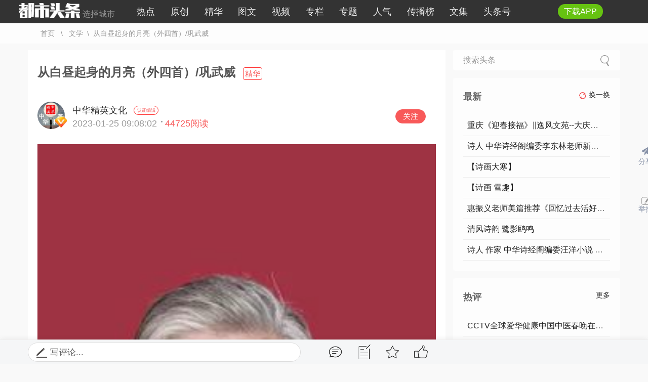

--- FILE ---
content_type: text/html; charset=utf-8
request_url: https://www.zdushi.com//news/show_2984464.html
body_size: 5922
content:
<!doctype html>
<html>
<head>
<meta http-equiv="X-UA-Compatible" content="IE=edge,chrome=1">
<meta name="HandheldFriendly" content="true">
<meta charset="utf-8"><!--nest-->
<meta content="yes" name="apple-mobile-web-app-capable" />
<meta content="yes" name="apple-touch-fullscreen" />
<meta content="telephone=no,email=no" name="format-detection" />
<meta name="viewport" content="width=device-width, initial-scale=1.0, maximum-scale=1.0, user-scalable=0">
<title>从白昼起身的月亮（外四首）/巩武威_北京头条</title>
<meta name="keywords" content="从白昼起身的月亮（外四首）/巩武威_北京头条">
<meta name="description" content="从白昼起身的月亮（外四首）/巩武威_北京头条">
<script src="/sjs/bbs_js_2984464_20472.js" charset="utf-8"></script>    
<script type="text/javascript">var RID = "2984464";var AID = "13335175509";var bookid = "0"; var shareUserid="";var from="";var id =RID;var headimg = "";var appEvn="";var shoucang =""; var user=""; var boole=true;var likeCount1=0;var ctype ="9421";var c=ctype;var CTYPES=ctype;var p=1;var rotateNum=360;var number=60;var vAid="1706";var vNum="20472";var vUser="1706";var UID ="";var wx ="";var vNumExt="3412";</script> 
<link rel="stylesheet" type="text/css" href="/templates/default/css/index.css"/>
<link href="/hui/css/hui_user.css" type="text/css" rel="stylesheet">  
<link rel="stylesheet" type="text/css" href="/mui/css/mui.min.css">
<link href="//souce.booea.com/templates/default/css/amazeui.css" type="text/css" rel="stylesheet">
<link href="/layui243/css/layui.css" type="text/css" rel="stylesheet">
<link href="//souce.booea.com/pintuer/pintuer.css" type="text/css" rel="stylesheet">
<link rel="stylesheet" type="text/css" href="/templates/default/css/style2.css"/>
<link rel="stylesheet" type="text/css" href="/templates/default/css/style1.css"/>
<link rel="stylesheet" type="text/css" href="/templates/default/css/style.css"/>
<link href="/templates/default/css/redian.css" type="text/css" rel="stylesheet">
<link href="//souce.booea.com/templates/default/css/dashang.css" type="text/css" rel="stylesheet">
<link rel="stylesheet" href="/templates/default/dist/APlayer.min.css">
<link rel="stylesheet" href="/templates/default/css/news-show-1.03.css">
<link href="/templates/default/css/head.css" type="text/css" rel="stylesheet">
<script src="//souce.booea.com/js/jquery.min.js"></script>
<script src="/templates/default/dist/APlayer.min.js"></script>
<script src="/templates/default/js/amazeui.js"></script>
<script src="/layui243/layui.js" charset="utf-8" type="text/javascript"></script>
<script src="/js/JSer.js" type="text/javascript"></script> 
<script src="/hui/js/hui.js"></script>
<script src="//souce.booea.com/sunease/js/lay-load-more.js"></script>  
<script language="javascript" src="/js/Area/area.js" charset="utf-8"></script>
<script src="/plus/plus.js" type="text/javascript"></script>
<script src="//souce.booea.com/templates/default/js/plus.js" type="text/javascript"></script>
<script src="//souce.booea.com/templates/default/js/news.js" type="text/javascript"></script>
<script src="/mod_user/js/login-news.js" charset="utf-8" type="text/javascript"></script>
<script src="//souce.booea.com/sunease/js/sun.js"></script>     
<script src="//souce.booea.com/templates/default/js/flexible.js" type="text/javascript"></script>   
</head>
<body id="body">
<input type="hidden" id="myimg" value=""/>
<div class="max_width top_daohang">
	<div class="width1200" style="max-width:1300px">
		<div class="float-left" style="width:220px;margin-right:10px;">
        <a href="/" class="logo"><img src="/templates/default/images/logo.201f80d.png" alt="都市头条" width="120"></a>
        <span id="cityname">选择城市</span>
		</div>
		<div class="right_top">
			<ul>
            <script type="text/javascript" src="/userc/user.jsp"></script>
            </ul>
		</div>
		<div class="top_right_dh"><ul><li><a href="/news/hot.html" id="navhotNews">热点</a></li><li><a href="/news/origin.html" id="navorigin">原创</a></li><li><a href="/news/jinghua.html" id="navjinghua">精华</a></li><li><a href="/news/pic.html" id="navpicture">图文</a></li><li><a href="/news/video.html" id="navvideo">视频</a></li><li><a href="/news/zhuanlan.html" id="navzhuanlan">专栏</a></li><li><a href="/project" id="navproject">专题</a></li><li><a href="/news/hots.html" id="navhot">人气</a></li><li><a href="/news/chuanbo.html" id="navchuanbo">传播榜</a></li><li><a href="/wenji" id="navpicture">文集</a></li><li><a href="/toutiaohao" id="tth">头条号</a></li><li><a href="/link.html" id="navpinglun" style="display:none;">标签</a></li><li><a class="appIcon" id="appIcon">下载APP</a></li></ul></div>
  </div>
</div>
<div id="hui-black-mask-help" style="display: none"></div>
<div id="addressInfo" style="display: none"></div>
<div class="float-left logos padding-left padding-right" style="width:100%;margin-right:10px;display:none;background: #000;">
    <a href="/" class="logo" style="height: 30px"><img src="/templates/default/images/logo.201f80d.png" alt="都市头条" width="90"></a>
	<div class="right_top">
			<ul>
            <script type="text/javascript" src="/userc/user.jsp"></script>
            </ul>
  </div>
    <ul class="nav nav-switch float-right">
      <li><a href="javascript:;"></a></li><li><a href="javascript:;"></a></li><li><a href="javascript:;"></a></li>
    </ul>
	
  <div class="nav-conment"></div>
</div>    
    
    
    
<div class="headtop"><div><a href="/">首页</a> &nbsp; \ &nbsp; <a href="list_9421.html">文学</a>  &nbsp;\&nbsp;  从白昼起身的月亮（外四首）/巩武威</div></div>
	<div id="dlApp"><a href="http://dl.booea.com/t/17613988246&amp;from=wx"><div class="exceptional tag download"><img src="https://souce.booea.com/templates/default/images/lab/xzsj.png"></div></a></div>
<div class="bui-box container">
<div class="bui-left index-content">
<div id="content_con">

    <div id="contentTop"> 
    <div class="top_xinxi">
    <h2>从白昼起身的月亮（外四首）/巩武威<img class="yuanchaung" src="/templates/default/images/lab/yuanchuang.png" style="width: 58px;margin-left: -20px;display: none"> <span class="jinghuaIcon" style="display:none">精华</span><span class="hotNewsIcon" style="display:none">热点</span> </h2>
    <div id="touxiang"><div class="new-style-test-article-author">
        <a onClick="goHomePage()" href="/geren/a_725013.html">
			<span class="avatar new-style-test-avatar"></span>
            <span class="authorshow">
                <div id="renzhengType"><span class="new-style-test-article-author-name"></span></div>
                <div class="article"><span class="new-style-test-article-publish-time">2023-01-25 09:08:02</span>
                  <span class="dot"></span><span class="new-style-test-article-comment"><span id="hit">44725</span>阅读</span></div></span></a>
            <span id="gzBtn" class="new-style-test-favor-btn"><a>关注</a></span>
	</div></div>
    </div>
    <div class="xinxi_nei" id="Con">
        <div class="containers" style="overflow:hidden" id="context">
             
        
             <ul id="mp_ul" data-am-widget="gallery" class="am-gallery am-avg-sm-2 am-avg-md-3 am-avg-lg-4 am-gallery-overlay" data-am-gallery="{ pureview: true }">
                        <p><img src="/templates/default/images/default.jpg"  lay-src="https://img.zdwx.com/img/230125/0907qm1jn.jpg"><br></p><p>从白昼起身的月亮（外四首）</p><p>文/巩武威（山东）</p><p><br></p><p>弯眉笑眼</p><p>欢喜追逐着太阳</p><p>或者转动银盘</p><p>搅起星斗飞溅</p><p>思故乡梦在不断延长</p><p>山前灯火山后跃大江</p><p>望不尽滚滚银河浪</p><p><br></p><p>夜色始终温柔</p><p>撩拨魂牵萦绕的衷肠</p><p>曾经深爱的姑娘</p><p>永远仰着圆圆的脸庞</p><p>轻轻的乡谣耳边唱</p><p>永生永世不敢忘</p><p>天荒地老两鬓霜</p><p><br></p><p>而今秋意阑珊</p><p>无论爬上来半个月亮</p><p>还是迟迟侍梳妆</p><p>西北弯弓射天狼</p><p>依然东风浩荡</p><p>凭栏处日暮红霞飞</p><p>柳梢头满是乾坤朗朗</p><p><br></p><p>&nbsp; &nbsp; &nbsp; &nbsp; 2022.9.22.</p><p><br></p><p>后悔上岸的鱼</p><p><br></p><p>文/巩武威（山东）</p><p><br></p><p>突发奇想跃上荒野风光</p><p>摆脱江推浪涌荷嬉浅塘</p><p>在功名利禄的攀援中</p><p>追星赶月一路奔忙</p><p>直到呼吸严重缺氧</p><p>双肺无法承载贪婪的欲望</p><p>隔离在茫然孤独的尘埃里</p><p>怀念那些久远的简单舒畅</p><p>悔恨的泪水己化做繁星闪亮</p><p><br></p><p>那时惊艳会飞的鸟</p><p>对高空飘来的彩云神往</p><p>那时嘲笑鸣叫的蛙</p><p>朝芦苇吹拂的风悠悠歌唱</p><p>无论水浊水清冷暖无常</p><p>自由自在没有悲伤</p><p>钓饵的诱惑虽教训深刻</p><p>也不能阻止汛期壮观景象</p><p>看满载的船与繁忙的网</p><p><br></p><p>记起大西洋底那道闪电</p><p>脑榷被击泛出奇异花样</p><p>脱净鳞片换上华丽衣裳</p><p>创建主宰世界的天堂</p><p>用复杂取代原始生存</p><p>无休止的索取引发巨大恐慌</p><p>痛定思痛悔恨交加</p><p>再也回不去最初的故乡</p><p>梦里沉浸河海湖江</p><p><br></p><p>&nbsp; &nbsp; &nbsp; &nbsp; &nbsp;2023.1.7.</p><p><br></p><p><br></p><p>与时间讲和</p><p><br></p><p>文/巩武威（山东）</p><p><br></p><p>拖延评估躺平的姿态</p><p>日月星辰从容定格</p><p>清除钟表所有的痕迹</p><p>摒敝裹紧喧嚷的世界</p><p>风己掩闭出进的大小路径</p><p>把相关动词涂抹干净</p><p>停顿在无雪的季节里</p><p>此刻与江河冰封无关</p><p><br></p><p>青春和衰老相拥而泣</p><p>醒不醒梦己无能为力</p><p>诗与远方脚下苟且着</p><p>等待信息的激情也荡然无存</p><p>灯火温暖尚存回忆</p><p>难料前后拼接浸染的形状</p><p>终止猜疑了却争辨</p><p>放飞深不可测的湖水里</p><p><br></p><p>&nbsp; &nbsp; &nbsp; &nbsp;2023.1.2.</p><p><br></p><p><br></p><p>数字时代</p><p><br></p><p>文/巩武威（山东）</p><p><br></p><p>模糊而清晣</p><p>任主观排列组合</p><p>活灵活现的描述又如何</p><p>依旧无法改变存在</p><p>边缘扩大触击未知领域</p><p>空间不再直来直去</p><p>跳跃成无数优美的曲线</p><p>计算精准完毕一瞬</p><p>编织复杂简化归零</p><p>智慧使虚幻真实可信</p><p>理性的世界更须狂欢</p><p>分解与集结同时进行</p><p>阻止不了升级换代</p><p>一切都在熟悉的陌生</p><p>与曾经的风雨无关</p><p>定格于游戏迷恋的场景</p><p>表情充满神秘</p><p><br></p><p>&nbsp; &nbsp; &nbsp; &nbsp; &nbsp;2022.12.5.</p><p><br></p><p><br></p><p>诗 曰</p><p><br></p><p>文/巩武威（山东）</p><p><br></p><p>懂与不懂并不重要</p><p>往东往西取绝于风向</p><p>最终落叶归根化为泥土</p><p>再朝春天的绿芽歌唱</p><p><br></p><p>荒凉有大漠孤烟</p><p>思乡有天涯断肠</p><p>灯红酒绿悠然南山</p><p>寻寻觅觅愈加冷冷清清</p><p>多少怒发冲冠大江东去</p><p>把酒问青天知否知否</p><p>上下求索，千里冰封</p><p>轻舟己过万重山</p><p><br></p><p>大雪将至，围炉夜话</p><p>一梦穿越唐宋</p><p>诗意正浓无关远近</p><p>凭空挥手大笑，放纵</p><p>也无风雨也无晴</p><p><br></p><p>&nbsp; &nbsp; &nbsp; &nbsp; &nbsp;2022.12.5.</p><p><br></p><p>巩武威，山东省作协会员，一级编剧，研究员，山东理工大学兼职教授。发表各类文学作品百万余字，获国家多项奖励。现任淄博市戏剧家协会名誉主席，淄博清水书院名誉院长，淄博大爱文学活动中心名誉主席等职务。</p>
             </ul>
   		<div style="display:none;"><img src="//souce.booea.com/templates/default/images/logo.png"></div>
        </div>
        <li id="lookAll" class="lookall"><div class="gradient"></div><a>查看全文</a><li>
		<p style="margin: 0 1rem;border: 3px dotted #ddd;padding: .3rem;border-radius: 10px;background: #f6f6f6;">以上内容为用户自行编辑发布，如遇到版权等法律问题，请第一时间联系官方客服，平台会第一时间配合处理，客服电话：18749415159（微信)、QQ：757700863。</p>
   </div>
   </div>
   
      <!--APP环境-->
	<div class="nei_pinglun"> </div>     
<a name="bodyBottom"></a>
<div id="pinglun_left"></div>
<!--评论列表-->
<div id="comment" style="width:100%; padding:10px 20px 10px 33px; min-height:3rem; margin:10px auto;">
<h4 style="line-height:.7rem; border-bottom:1px solid #eee;">最新评论&nbsp;<span id="pinglunNum"></span></h4><div id="ul-start"></div>
</div>
 </div>    
<div style="width:100%;height: 1.6rem;overflow: hidden;"></div>
<div class="have_seen"></div>
<div id="zan_background"></div>
<!--app打赏-->
<div id="content_zan" style="left:30%"></div>
<!-- 支付页面html -->
<div class="pay-container"></div>                    
</div>

<!--右侧版块-->
<div id="rightModule" class="bui-right index-right-bar"></div>
<div id="tong" class="hide layui-layer-wrap" style="display:none;"><img src="/templates/default/images/ewm.png"></div><br><br><br>
<div class="xieping">
</div>
<div class="back_h5"></div>
<div class="back"><div class="mui-popup mui-popup-in" id="mob_userid" style="display:none"></div></div>
<div class="fenxiang" id="shareHtml" onClick="fenxiang()"></div>
<div class="fenxiang"  onClick="gbookss()" style="top:54%"><img src="/templates/default/images/edit.png" width=16><br>举报</div>
<!--<#include "/templates/default/plus/top.html"/>-->
<div id="huidaodb" class="shangxun_dingwei"><a href="#body" class="top"><div ><img src="/templates/default/images/yanshang_top.png" width="60%"></div></a></div> 
<div class="fenxiangtext"></div><div class="fenxiangbg"></div>
<textarea id="textArea" style="display: none;">https://www.zdwx.com/news/show_2984464.html</textarea>
<script src="/templates/default/news/js/newsbottom.js" charset="utf-8"></script> 	
<script src="//m.booea.com/templates/j/0.js" charset="utf-8"></script>
<script src="/notice/SensitiveNotice.js" charset="utf-8"></script>
<script src="/templates/default/js/head.js?1" charset="utf-8"></script>
<script src="/templates/default/js/new_show-1.15.js?1" charset="utf-8"></script>
<script>
var _hmt = _hmt || [];
var zdwx_key = '2623b5e9e13f8621a177d96d88cdddef';
var zdoushi_key = 'd0de7fe9938593961d5bd4f0353c81ab';
(function() {
  var hm = document.createElement("script");
  	if(window.location.hostname == 'www.zdwx.com') {
				 hm.src = "https://hm.baidu.com/hm.js?" + zdwx_key;
			} else if (window.location.hostname == 'www.zdushi.com') {
				hm.src = "https://hm.baidu.com/hm.js?" +zdoushi_key;
			}
  var s = document.getElementsByTagName("script")[0]; 
  s.parentNode.insertBefore(hm, s);
})();
</script>
</body>
</html>

--- FILE ---
content_type: text/css
request_url: https://www.zdushi.com/templates/default/css/index.css
body_size: 493
content:
#channel-item-9423{display:none;}
.shangxun_dingwei{right:50px}
#appIcon{color: #fff!important;font-size: 16px!important;margin-left: 38px; border-radius: 16px;  background: #66c311;padding: 6px 12px 6px 12px;}
.channel-item{font-size: 1.2rem!important}
.channel-item span{font-size: 1.2rem!important}
.channel-item:hover{font-size: 1.25rem!important;}
.yiyun_article:hover{color:#b00101}
#cityname{cursor:pointer}
#huidaodb{width: 48px;text-align: -webkit-center;}
.channel>ul>li>a{margin: 0 auto 2px}
.logos{position: fixed;top:0;left: 0;z-index: 100000}
.nav.nav-switch {position: relative; width: 2.5em;height: 2em;color: #999;cursor: pointer;display: inline-flex;flex-direction: column;justify-content: space-between;border: solid 1px rgba(0,0,0,0);margin-top: 5px}
.nav.nav-switch>li {background: #fff;width: 100%; height: 2px;transform-origin: 0 0;transition: all .5s ease;}
.nav-conment{width: 100%;background:#000000;height: 0px;overflow: hidden;transition: all .3s ease-out 0s}
.nav-conment>ul>a>li{border-top:1px solid #666;}
.nav-conment>ul>a>li{font-size: 16px;line-height: 250%;color: #fff;font-weight: bold}
.nav-conment>ul>a:first-child>li{border-top:0px solid #999;}
.nav-conment>ul>li{font-size: 16px;line-height: 250%;color: #fff!important;font-weight: bold;border-top:1px solid #666;text-align: center}
.nav-conment>ul>li>a{color: #fff}
.nav-conment>ul>li:first-child{border-top:0px solid #999;}
.guanbi{display: none}
@media only screen and (max-width: 768px) {
    .top_daohang,#rightModule,.headtop,.index-channel{display: none}
    .container,.container .index-content{width: 100%!important}
    .shangxun_dingwei{    right: .3rem;}
    #layui-layer1{width: 100%!important}
    .logos{display: block!important}
    #hot_content section .content_lei2 span{margin-right:8px;}
    #body{margin-top: 2.28rem}
    #hot_content section .content_top li img{height: 4.125rem}
    #hot_content section .yiyun_article h4{font-size:15px}
    #hot_content section .content_lei2 span,#hot_content section .content_lei span{min-height: 16px;line-height:16px}
	.shangxun_dingwei{top:30%}
	#huidaodb>div{margin-bottom: 30px!important}
	.layui-layer-iframe{    width: 100%!important; left: 0%!important;top:5%!important}
	.guanbi{display: block}
	.right_top .login{white-space: nowrap;overflow: hidden}
}

--- FILE ---
content_type: text/css
request_url: https://www.zdushi.com/hui/css/hui_user.css
body_size: 6050
content:
/* 版本 : hui 2.3.5  作者 : 深海 5213606@qq.com   官网 : http://www.hcoder.net/hui */
*{margin:0; padding:0; font-size:15px; /*color:#000000;*/ outline:none; -webkit-text-size-adjust:100%; -webkit-font-smoothing:antialiased; -moz-osx-font-smoothing:grayscale; font-style:normal; -webkit-tap-highlight-color:transparent;}
div{/*overflow:hidden;*/}
::-webkit-scrollbar{display:none;}
a{color:#000000; text-decoration:none; -webkit-tap-highlight-color:rgba(200,200,200,0.2);}
a:active{color:#000000;}
img{border:none;}
ul{list-style-type:none;}
body{background:#FFFFFF; -webkit-user-select:none; -moz-user-select:none;}
textarea{resize:none; background:inherit;}
.hui-fl{float:left !important; display:block !important;}
.hui-fr{float:right !important; display:block !important;}
.hui-wrap{width:100%;}
.hui-no-border{border:none !important;}
.hui-common-text{line-height:2em;}
.hui-common-padding{padding:10px;}
.hui-show{display:block !important;}
.hui-hide{display:none !important;}
h1{font-size:24px;}
h2{font-size:20px;}
h3{font-size:16px}
.hui-text{line-height:1.8em;}
.hui-text-center{text-align:center !important;}
.hui-title{width:100%; height:44px; line-height:44px; font-size:16px; background:#FAFAFA; padding:0px 10px; -webkit-box-sizing:border-box; -moz-box-sizing:border-box; box-sizing:border-box;}
.hui-center-title{width:100%; margin-bottom:10px;}
.hui-center-title h1{width:50%; margin:0 auto; text-align:center; border-bottom:1px solid #E3E3E3; height:50px; line-height:50px; font-size:17px; overflow:hidden; font-weight:400;}
.hui-content{line-height:2em; font-size:16px; position:relative;}
.hui-content *{line-height:2em; font-size:16px;}
.hui-content img{width:100%;}
.hui-content p{text-indent:2em;}
/* 头部导航 */
.hui-header{display:block; width:100%; height:44px; line-height:44px; font-size:18px; text-align:center; top:0px; left:0px; position:fixed; z-index:19; background:#FFFFFF;}
.hui-header h1{font-size:18px; height:44px; line-height:46px; overflow:hidden; padding:0px 38px 0px 38px; text-align:center; font-weight:400; white-space:nowrap; text-overflow:ellipsis;}
.hui-header + .hui-wrap{padding-top:44px;}
#hui-back{width:38px; height:44px; font-family:"hui-font"; line-height:44px; text-align:center; position:absolute; z-index:20; left:0px; top:0px;}
#hui-back:before{content:"\e6a5"; font-size:20px; color:#A7A7A8;}
#hui-header-menu{width:38px; height:44px; line-height:44px; font-family:"hui-font"; position:absolute; z-index:20; right:0px; top:0px;}
#hui-header-menu:before{content:"\e60e"; font-size:25px; color:#A7A7A8;}
/* 列表 */
.hui-list{padding:0px 10px;}
.hui-list li{}
.hui-list li{position:relative; width:100%; border-bottom:1px solid #E3E3E3; white-space:nowrap; overflow:hidden; height:50px; line-height:50px;}
.hui-list li:last-child{border:none;}
.hui-list li a{display:block; white-space:nowrap; overflow:hidden; height:50px; line-height:50px !important; text-overflow:ellipsis; -o-text-overflow:ellipsis;}
.hui-arrow{padding-right:22px !important;}
.hui-arrow:after{position:absolute; z-index:1; width:20px; height:50px; line-height:50px; text-align:right; right:0px; top:0px; content:"\e608"; font-family:"hui-font" !important; color:#C8C8C8;}
/* media list */
.hui-media-list{}
.hui-media-list li{position:relative; padding:6px; margin-bottom:10px; background:#FFFFFF; padding-bottom:12px; overflow:hidden; border-radius:1px;}
.hui-media-list li a{display:block; padding:0px; width:100%;}
.hui-media-list .hui-media-list-img{width:25%; font-size:0px; float:left;}
.hui-media-list img{width:100%;}
.hui-media-content{width:75%; padding-left:12px; float:right; -webkit-box-sizing:border-box; -moz-box-sizing:border-box; box-sizing:border-box;}
.hui-media-content-left{float:left !important; padding:0px; padding-right:12px;}
.hui-media-content h1{font-size:15px; padding:0px 8px 5px 0px; font-weight:400;}
.hui-media-content p{font-size:13px; line-height:1.5em; padding:0px 8px 0px 0px; color:#999999; word-break:break-word;}
/* image list */
.hui-img-list{position:relative;}
.hui-img-list li{position:relative; margin:10px 0px; -webkit-box-sizing:border-box; -moz-box-sizing:border-box; box-sizing:border-box; overflow:hidden; padding:0px 3px;}
.hui-img-list li a{display:block; padding:0px;}
.hui-img-list img{display:block; width:100%; background:#FFFFFF; font-size:0px;}
.hui-img-list-content{padding:8px 8px 10px 8px; background:#FFFFFF;}
.hui-img-list h1{font-size:16px; line-height:1.8em; font-weight:400;}
.hui-img-list p{font-size:13px; line-height:1.6em; color:#999999; word-break:break-word;}
/* 折叠面板 */
.hui-accordion{}
.hui-accordion-title{width:100%; height:52px; line-height:52px; font-size:16px; background:#FAFAFA; padding:0px 10px; -webkit-box-sizing:border-box; -moz-box-sizing:border-box; box-sizing:border-box; font-family:"hui-font"; border-bottom:1px solid #E4E3E6;}
.hui-accordion-title:after{content:"\e609"; float:right;}
.hui-accordion-title-up:after{content:"\e655";}
.hui-accordion-content{width:100%; display:none;}
/* 按钮 */
.hui-button{-webkit-appearance:none; -moz-appearance:none; appearance:none; border-radius:3px; border:0; -webkit-box-sizing:border-box; -moz-box-sizing:border-box; box-sizing:border-box; display:block; font-size:16px; height:40px; line-height:40px; outline:0; overflow: hidden; position:relative; text-align:center; color:#656B79; background-color:#F6F8F9; box-shadow:0 0 1px #B8BBBF; padding:0px 16px; margin:1px;}
.hui-button *{color:inherit;}
.hui-button:active{background:#C8C8C8;}
.hui-button-large{width:100%;}
.hui-primary{background:#007AFF !important; color:#FFFFFF !important;}
.hui-primary:active{background:#188EEE !important;}
.hui-danger{background:#EF4F4F !important; color:#FFFFFF !important;}
.hui-danger:active{background:#FF0000 !important;}
.hui-button-small{height:30px; line-height:30px; padding:0px 15px; text-align:center; display:block; border:0px; color:#656B79; background-color:#F6F8F9; font-size:14px; border-radius:3px; -webkit-appearance:none; -moz-appearance:none; appearance:none;}
.hui-button-small:active{opacity:0.9;}
/* 遮罩层 */
#hui-mask{position:fixed; z-index:20; background:rgba(0,0,0, 0.5); width:100%; left:0px; top:0px; height:100%;}
/* 对话框 */
@keyframes hui-a-fade-in{0%{opacity:0;} 100%{opacity:1}}
@-moz-keyframes hui-a-fade-in{0%{opacity:0;} 100%{opacity:1}}
@-webkit-keyframes hui-a-fade-in{0%{opacity:0;} 100%{opacity:1}}
@-o-keyframes hui-a-fade-in{0%{opacity:0;} 100%{opacity:1}}
.hui-fade-in{animation:hui-a-fade-in 180ms linear; -moz-animation:hui-a-fade-in 180ms linear; -webkit-animation:hui-a-fade-in 180ms linear; -o-animation:hui-a-fade-in 180ms linear;}
#hui-icon-toast{width:158px; position:fixed; z-index:99999; left:50%; top:50%; -webkit-transform:translate(-50%, -50%); transform:translate(-50%, -50%); -moz-transform:translate(50%, 50%); -o-transform:translate(50%, 50%); background:rgba(0,0,0,0.9); border-radius:5px;}
#hui-icon-toast *{color:#FFFFFF;}
#hui-icon-toast .hui-icons{text-align:center; font-size:50px; height:40px; font-weight:700; line-height:40px; padding:28px 0px 18px 0px;}
#hui-icon-toast .hui-text-center{line-height:30px; padding-bottom:15px; font-size:16px; height:30px;}
@keyframes hui-a-up-toast{0%{top:-35px;} 100%{top:0}}
@-moz-keyframes hui-a-up-toast{0%{top:-35px;} 100%{top:0}}
@-webkit-keyframes hui-a-up-toast{0%{top:-35px;} 100%{top:0}}
@-o-keyframes hui-a-up-toast{0%{top:-35px;} 100%{top:0}}
#hui-up-toast{width:100%; height:50px; line-height:50px; background:rgba(0,0,0,0.9); position:fixed; z-index:21; left:0px; top:0px; animation:hui-a-up-toast 200ms linear; -moz-animation:hui-a-up-toast 200ms linear; -webkit-animation:hui-a-up-toast 200ms linear; -o-animation:hui-a-up-toast 200ms linear; color:#FFFFFF; text-align:center;}
#hui-up-toast *{color:#FFFFFF; text-align:center;}
#hui-dialog{width:100%; position:fixed; z-index:21; left:50%; top:50%; -webkit-transform:translate(-50%, -50%); transform:translate(-50%, -50%); -moz-transform:translate(-50%, -50%); -o-transform:translate(-50%, -50%);}
#hui-dialog-in{width:8.8rem;margin:0 auto;background:#FFFFFF;border-radius:10px;overflow:hidden;}
#hui-dialog-msg{padding:28px 15px; font-size:16px; text-align:center; line-height:32px; padding-bottom:22px;}
#hui-dialog-btn-line{height:48px; line-height:48px; color:#4C9ED9; border-top:1px solid #F4F5F6; text-align:center; font-size:16px;}
#hui-dialog-btn-line > div{width:50%; color:#FFFFFF; float:left; height:48px; line-height:48px; text-align:center; font-size:16px; background:#da3838;}
#hui-dialog-btn-line > div:first-child{color:#999999 !important; background:#FFFFFF;}
#hui-dialog-input-in{width:85%; padding:0px 2%; margin:0 auto; border:1px solid #D1D1D1; height:35px;}
#hui-dialog-input{width:100%; border:none; height:33px; line-height:33px;}
#hui-toast{width:100%; position:fixed; z-index:21; left:0; top:45%; text-align:center;}
#hui-toast-msg{margin:0 auto; height:36px;line-height:36px; background:rgba(0,0,0,0.7); padding:2px 10px; color:#FFFFFF; font-size:14px; text-align:center; max-width:200px; border-radius:6px; display:inline-block;}
/* laoding */
@keyframes hui-a-rotate360{0%{transform:rotate(0deg);} 50%{transform:rotate(180deg);} 100%{transform:rotate(360deg);}}
@-webkit-keyframes hui-a-rotate360{0%{-webkit-transform:rotate(0deg);} 50%{-webkit-transform:rotate(180deg);} 100%{-webkit-transform:rotate(360deg);}}
@-moz-keyframes hui-a-rotate360{0%{-moz-transform:rotate(0deg);} 50%{-moz-transform:rotate(180deg);} 100%{-moz-transform:rotate(360deg);}}
@-o-keyframes hui-a-rotate360{0%{-o-transform:rotate(0deg);} 50%{-o-transform:rotate(180deg);} 100%{-o-transform:rotate(360deg);}}
.hui-loading-wrap{position:absolute; z-index:1; left:50%; top:50%; -webkit-transform:translate(-50%, -50%); transform:translate(-50%, -50%); -moz-transform:translate(-50%, -50%); -o-transform:translate(-50%, -50%);}
.hui-loading{width:22px; height:22px; line-height:20px; font-size:18px; text-align:center; font-family:"hui-font" !important; animation:hui-a-rotate360 1s infinite linear; -webkit-animation:hui-a-rotate360 1s infinite linear; -moz-animation:hui-a-rotate360 1s infinite linear; -o-animation:hui-a-rotate360 1s infinite linear; float:left;}
.hui-loading-01{width:32px; height:32px; line-height:30px; font-size:30px; text-align:center; font-family:"hui-font"!important; animation:hui-a-rotate360 1s infinite linear; -webkit-animation:hui-a-rotate360 1s infinite linear; -moz-animation:hui-a-rotate360 1s infinite linear; -o-animation:hui-a-rotate360 1s infinite linear;color: rgba(255,255,255,.90);margin:32px auto;}
.hui-loading:before{content:"\e647";}
.hui-loading-01:before{content:"\e647";}
.hui-loading-text{float:left; line-height:inherit; padding-left:3px;}
/* 表单及表单元素 */
.hui-form{background:#FFFFFF; border:1px solid #E3E3E3; border-radius:2px;}
.hui-form-items{padding:12px; border-bottom:1px solid #E3E3E3; position:relative;}
.hui-form-items-flex{ display:-webkit-flex; display:flex;}
.hui-form-items-flex .hui-form-items-title{width:25%;}
.hui-form-items-flex .hui-input{width:75% !important;}
.hui-form-items-flex .hui-form-radios{width:75% !important; padding:0px !important;}
.hui-form-items-flex .hui-form-textarea{width:75% !important;}
.hui-form-items:last-child{border:none;}
.hui-input{height:22px; line-height:22px; float:left; width:100%; border:none; -webkit-appearance:none; -moz-appearance:none; appearance:none; border-radius:0; border:0; background:#FFFFFF;}
#hui-input-clear{width:46px; height:46px; position:absolute; z-index:1; line-height:46px; text-align:center; right:0px; top:0px; color:#999999;}
#hui-input-clear:before{font-family:"hui-font" !important; content:"\e6a0"; font-size:18px;}
.hui-pwd-eyes{width:46px; height:46px; position:absolute; z-index:1; text-align:center; line-height:46px; right:0px; top:0px; color:#999999;}
.hui-pwd-eyes:before{font-family:"hui-font"; content:"\e63d"; font-size:12px;}
.hui-pwd-eyes-sed{color:#007AFF !important;}
.hui-form-items-title{line-height:25px; color:#999999;}
.hui-form-radios{padding:8px 0px;}
.hui-form-radios {}
/* checkBox */
.hui-form-radios input[type="checkbox"]{display:none;}
.hui-form-radios input[type="checkbox"] + label{display:block; float:left; padding:5px 5px 0px 0px; margin-right:5px;}
.hui-form-radios input[type="checkbox"] + label:before{font-family:"hui-font" !important; content:"\e63e"; font-size:20px; padding-right:5px; color:#999999;}
.hui-form-radios input[type="checkbox"]:checked + label:before{content:"\e63e"; color:#007AFF;}
/* checkBox */
.hui-form-radios input[type="radio"]{display:none;}
.hui-form-radios input[type="radio"] + label{display:block; line-height:18px; float:left; padding:5px 5px 0px 0px; margin-right:5px;}
.hui-form-radios input[type="radio"] + label:before{font-family:"hui-font" !important; content:"\e60f"; font-size:20px; padding-right:5px; color:#999999;}
.hui-form-radios input[type="radio"]:checked + label:before{content:"\e60f"; color:#007AFF;}
/* select */
.hui-form-select{padding-top:3px;}
.hui-form-select select{border:none; padding:6px 22px 6px 6px; background:url("[data-uri]") no-repeat right center #E3E3E3; background-size:auto 40%; -webkit-appearance:none; -moz-appearance:none; appearance:none; border-radius:1px;}
.hui-form-select select:before{font-family:"hui-font"; content:"\e63d"; font-size:12px;}
/* textarea */
.hui-form-textarea{padding-top:8px;}
.hui-form-textarea textarea{width:100%; height:80px; background:#FAFAFA; border:none; padding:10px; -webkit-box-sizing:border-box; -moz-box-sizing:border-box; box-sizing:border-box;}
/* switch 开关 */
.hui-switch{width:50px; height:32px; border-radius:32px; -webkit-border-radius:32px; background:#DDDDDD; border:2px solid #DDDDDD; position:relative; text-align:right; line-height:32px; padding-right:16px; font-size:16px; padding-left:16px;}
.hui-switch span{color:#9E9E9E;}
.hui-switch-in{width:30px; height:30px; position:absolute; z-index:2; left:0px; top:0px; border-radius:50%; background:#FFFFFF; -moz-box-shadow:1px 1px 1px #999999; box-shadow:2px 2px 2px #999999; -webkit-box-shadow:1px 1px 1px #999999; margin:0px;}
.hui-switch-on{background:#4CD964 !important; color:#FFFFFF !important; text-align:left !important; border:2px solid #4CD964 !important;}
.hui-switch-on .hui-switch-in{right:0px; left:auto;}
.hui-switch-on span{color:#FFFFFF;}
/* loading */
#hui-transparent-mask{position:fixed; z-index:20; width:100%; left:0px; top:0px; height:100%; background:rgba(255,255,255,0.3);}
#hui-loading{width:100%; position:fixed; z-index:21; left:50%; top:50%; -webkit-transform:translate(-50%, -50%); transform:translate(-50%, -50%); -moz-transform:translate(-50%, -50%); -o-transform:translate(-50%, -50%);}
#hui-loading-in{margin:0 auto; width:42px;}
#hui-loading-in-01{margin:0 auto;width:95px;height:95px;background:#000;border-radius:6px;}
@-webkit-keyframes hui-line-scale{0%{-webkit-transform:scaley(1); transform:scaley(1);} 50%{-webkit-transform:scaley(0.4); transform:scaley(0.4);} 100%{-webkit-transform:scaley(1); transform:scaley(1);}}
@keyframes hui-line-scale{0%{-webkit-transform:scaley(1); transform:scaley(1);} 50%{-webkit-transform:scaley(0.4); transform:scaley(0.4);} 100%{-webkit-transform:scaley(1); transform:scaley(1);}}
#hui-loading-in > div:nth-child(1){-webkit-animation:hui-line-scale 1s 0.1s infinite cubic-bezier(.2, .68, .18, 1.08); animation:hui-line-scale 1s 0.1s infinite cubic-bezier(.2, .68, .18, 1.08);}
#hui-loading-in > div:nth-child(2){-webkit-animation:hui-line-scale 1s 0.2s infinite cubic-bezier(.2, .68, .18, 1.08); animation:hui-line-scale 1s 0.2s infinite cubic-bezier(.2, .68, .18, 1.08);}
#hui-loading-in > div:nth-child(3){-webkit-animation:hui-line-scale 1s 0.3s infinite cubic-bezier(.2, .68, .18, 1.08); animation:hui-line-scale 1s 0.3s infinite cubic-bezier(.2, .68, .18, 1.08);}
#hui-loading-in > div:nth-child(4){-webkit-animation:hui-line-scale 1s 0.4s infinite cubic-bezier(.2, .68, .18, 1.08); animation:hui-line-scale 1s 0.4s infinite cubic-bezier(.2, .68, .18, 1.08);}
#hui-loading-in > div:nth-child(5){-webkit-animation:hui-line-scale 1s 0.5s infinite cubic-bezier(.2, .68, .18, 1.08); animation:hui-line-scale 1s 0.5s infinite cubic-bezier(.2, .68, .18, 1.08);}
#hui-loading-in > div{background-color:#ccc; width:4px; height:25px; border-radius:2px; margin:2px; -webkit-animation-fill-mode:both; animation-fill-mode:both; display:inline-block;}/*007AFF*/
#hui-loading-text{line-height:30px; text-align:center; padding-top:5px; font-size:12px; color:#007AFF;}
/* action sheet */
@keyframes hui-a-down{0%{bottom:-100px;} 100%{bottom:0}}
@-moz-keyframes hui-a-down{0%{bottom:-35px;} 100%{bottom:0}}
@-webkit-keyframes hui-a-down{0%{bottom:-35px;} 100%{bottom:0}}
@-o-keyframes hui-a-down{0%{bottom:-35px;} 100%{bottom:0}}
#hui-action-sheet{width:100%; position:fixed; z-index:21; left:0px; bottom:0px; background:#FFFFFF; animation:hui-a-down 200ms linear; -webkit-animation:hui-a-down 200ms linear; -moz-animation:hui-a-down 200ms linear; -o-animation:hui-a-down 200ms linear;}
#hui-action-sheet li{width:100%; overflow:hidden; text-align:center; height:52px; line-height:52px; border-bottom:1px solid #EBEBEB; color:#636363;}
#hui-action-sheet-cancel{border-top:3px solid #EBEBEB; color:#999999 !important;}
/* swipe */
.hui-swipe{width:100%; position:relative;}
.hui-swipe-pre{width:100%;}
.hui-swipe-pre img{width:100%;}
.hui-swipe-item{width:100%; font-size:0px; position:absolute; z-index:2; left:0; top:0;}
.hui-swipe-item img{width:100%;}
.hui-swipe-indicator{width:96%; position:absolute; z-index:3; left:2%; bottom:8px; display:none;}
.hui-swipe-indicators{width:15px; border-radius:3px; height:3px; background:#FFFFFF; float:left; margin:0px 3px;}
.hui-swipe-indicator-active{background:#007AFF !important;}
/* number box */
.hui-number-box{border:1px solid #D1D1D1; height:36px; float:left; border-radius:2px; -webkit-border-radius:2px;}
.hui-number-box input{float:left; height:36px; line-height:36px; padding:0px 5px; text-align:center; background:#FFFFFF; width:50px; border:0px; font-size:16px;}
.hui-number-box .reduce{float:left; height:36px; line-height:36px; width:36px; text-align:center; background: #F9F9F9; font-size:28px;}
.hui-number-box .add{float:left; height:36px; line-height:36px; width:36px; text-align:center; background: #F9F9F9; font-size:22px;}
/* progress bar */
.hui-progress{height:3px; background:#EBEBEB; border-radius:3px; -webkit-border-radius:3px; width:100%; position:relative;}
.hui-progress span{display:block; height:3px; line-height:3px; text-align:right; border-radius:3px; -webkit-border-radius:3px; background:#007AFF; color:#FFFFFF; position:absolute; z-index:2; left:0px; top:0px;}
@keyframes hui-a-progressing{0%{width:1%;} 100%{width:100%}} @-moz-keyframes hui-a-progressing{0%{width:1%;} 100%{width:100%}}
@-webkit-keyframes hui-a-progressing{0%{width:1%;} 100%{width:100%}} @-o-keyframes hui-a-progressing{0%{width:1%;} 100%{width:100%}}
.hui-progressing{height:3px; text-align:right; border-radius:3px; -webkit-border-radius:3px; background:#C8C8C8; color:#FFFFFF; position:absolute; z-index:1; width:80%; left:0px; top:0px; animation:hui-a-progressing 1s infinite linear; -webkit-animation:hui-a-progressing 1s infinite linear; -moz-animation:hui-a-progressing 1s infinite linear; -o-animation:hui-a-progressing 1s infinite linear;}
/* range */
.hui-range input[type='range']{width:100%; height:30px; padding:0; cursor:pointer; border:0; background-color:#E1E1E1; -webkit-appearance:none; appearance:none; border-radius:30px;}
.hui-range input[type='range']::-webkit-slider-thumb{width:30px; height:30px; border:none; background-color:#007AFF; background-clip:padding-box; -webkit-appearance:none; appearance:none; border-radius:30px;}
/* 选项卡 */
.hui-tab{width:100%;}
.hui-tab-title{width:100%;}
.hui-tab-title div{height:42px; line-height:42px; float:left; text-align:center; width:20%; border-bottom:2px solid #F4F5F6;}
.hui-tab-body{width:100%; position:relative;}
.hui-tab-item{width:100%; position:absolute; left:0px; top:0px;}
.hui-tab-active{border-bottom:2px solid #007AFF !important;}
/* refresh */
.hui-refresh{}
.hui-refresh-icon{height:60px; line-height:60px; text-align:center; margin-top:-60px; position:relative; color:#9E9E9E;}
.hui-refresh-icon *{color:#9E9E9E;}
.hui-refresh-content{}
#hui-load-more{height:40px; line-height:40px; text-align:center; color:#9E9E9E; position:relative; display:none; padding-bottom:12px; margin-top:5px;}
#hui-load-more *{color:#9E9E9E;}
/* picker */
.hui-picker{position:fixed; z-index:21; background:#DDDDDD; height:238px; left:0px; bottom:0px; width:100%; display:none;}
.hui-picker-menu{height:29px; border-bottom:1px solid #CCCCCC; padding:8px; background:#EEEEEE;}
.hui-picker-list-in{width:100%;}
.hui-picker-list{width:100%; float:left; height:192px; overflow-y:scroll;}
.hui-picker-list div{height:30px; font-size:14px; line-height:30px; text-align:center; color:#9E9E9E;}
.hui-picker-line{position:absolute; z-index:-1; left:0px; top:142px; width:100%; height:30px; border-top:1px solid #9E9E9E; border-bottom:1px solid #9E9E9E;}
/* hui-footer */
#hui-footer{width:100%; height:44px; background:#FCFCFC; padding:5px 0px; bottom:0px; left:0px; position:fixed; overflow:hidden; z-index:10; box-shadow:1px -1px 3px #D1D1D1;}
#hui-footer a{display:block; width:20%; float:left;}
.hui-footer-icons{font-family:"hui-font"; text-align:center; font-size:20px; height:26px; line-height:26px;}
.hui-footer-text{text-align:center; font-size:13px; height:18px; line-height:18px; padding-top:2px;}
.hui-footer-active *{color:#007AFF;}
.hui-fooer-line{height:54px;}
/* point msg */
.hui-point-msg{width:8px; height:8px; background:#ED2D22; border-radius:8px; -webkit-border-radius:8px; position:absolute; z-index:11; right:0px; top:0px;}
.hui-number-point{background:#ED2D22; border-radius:50%; -webkit-border-radius:50%; font-size:8px; padding:2px; color:#FFFFFF; position:absolute; z-index:11; right:0px; top:0px; text-align:center;}
/* badge */
.hui-badge{padding:0px 5px; font-size:inherit; border-radius:12px; -webkit-border-radius:12px; margin:0px 3px; background:#999999; color:#FFFFFF;}
/* select Beautify */
#hui-select-beautify{width:100%; position:absolute; z-index:21; left:0px; top:0px; background:#FFFFFF;}
.hui-select-beautify-sed{}
.hui-select-beautify-sed:after{content:"\e68b"; display:block; float:right; width:38px; line-height:50px; font-family:"hui-font"; font-size:20px; color:#007AFF; position:absolute; z-index:22; right:0px; top:0px; text-align:center;}
/* popMsg */
#hui-popover-msg{position:absolute; z-index:20; width:100px;}
.hui-arrow-up{border:10px solid transparent; margin:0px 8px; width:0px; height:0px; border-bottom-color: #FFFFFF; float:left;}
.hui-arrow-down{border:10px solid transparent; margin:0px 8px; width:0px; height:0px; border-top-color: #FFFFFF; float:left;}
#hui-popover-msg-text{background:#FFFFFF; padding:8px; line-height:1.8em; border-radius:3px; text-align:left;}
/* image preview */
#hui-image-preview{width:100%; position:fixed; z-index:21; left:50%; top:50%; -webkit-transform:translate(-50%, -50%); transform:translate(-50%, -50%); -moz-transform:translate(-50%, -50%); -o-transform:translate(-50%, -50%);}
#hui-image-preview-text{text-align:center; height:40px; line-height:30px; color:#FFFFFF; font-size:20px;}
#hui-image-preview-imgs{font-size:0px; width:100%; background:#FFFFFF;}
#hui-image-preview-imgs img{width:100%;}
/* unfold */
#hui-unfold{width:100%; position:absolute; z-index:2; left:0px; bottom:0px; height:40px; line-height:40px; text-align:center; background:#FFFFFF; border-top:1px solid #E1E1E1;}
/* Speed Dial */
.hui-speed-dial{width:100%;}
.hui-speed-dial li{width:33.3%; text-align:center; float:left; margin-top:25px;}
.hui-speed-dial-icons{text-align:center; height:45px;}
.hui-speed-dial-icons .hui-icons{padding:0px;}
.hui-speed-dial-icons span{font-size:35px; color:#656B79;}
.hui-speed-dial-text{text-align:center; line-height:32px; height:32px;}
/* hui-menu */
.hui-menu{width:70%;height:100%; position:fixed;z-index:22;background:rgba(255,255,255,.10); right:-70%;}
.hui-menu li{color:#FFFFFF;}
@keyframes hui-a-menu-show{0%{right:-70%;} 100%{right:0%}}
@-moz-keyframes hui-a-menu-show{0%{right:-70%;} 100%{right:0%}}
@-webkit-keyframes hui-a-menu-show{0%{right:-70%;} 100%{right:0%}}
@-o-keyframes hui-a-menu-show{0%{right:-70%;} 100%{right:0%}}
.hui-menu-show{-webkit-animation:hui-a-menu-show 0.3s forwards; animation:hui-a-menu-show 0.3s forwards;}
@keyframes hui-a-menu-hide{0%{right:0%;} 100%{right:-100%}}
@-moz-keyframes hui-a-menu-hide{0%{right:0%;} 100%{right:-100%}}
@-webkit-keyframes hui-a-menu-hide{0%{right:0%;} 100%{right:-100%}}
@-o-keyframes hui-a-menu-hide{0%{right:0%;} 100%{right:-100%}}
.hui-menu-hide{-webkit-animation:hui-a-menu-hide 0.3s forwards; animation:hui-a-menu-hide 0.3s forwards;}
/*bottom*/
@keyframes hui-a-menu-show-bottom{0%{bottom:-70%;} 100%{bottom:0%}}
@-moz-keyframes hui-a-menu-show-bottom{0%{bottom:-70%;} 100%{bottom:0%}}
@-webkit-keyframes hui-a-menu-show-bottom{0%{bottom:-70%;} 100%{bottom:0%}}
@-o-keyframes hui-a-menu-show-bottom{0%{bottom:-70%;} 100%{bottom:0%}}
.hui-menu-show-bottom{-webkit-animation:hui-a-menu-show-bottom 0.3s forwards; animation:hui-a-menu-show-bottom 0.3s forwards;}
@keyframes hui-a-menu-hide-bottom{0%{bottom:0%;} 100%{bottom:-100%}}
@-moz-keyframes hui-a-menu-hide-bottom{0%{bottom:0%;} 100%{bottom:-100%}}
@-webkit-keyframes hui-a-menu-hide-bottom{0%{bottom:0%;} 100%{bottom:-100%}}
@-o-keyframes hui-a-menu-hide-bottom{0%{bottom:0%;} 100%{bottom:-100%}}
.hui-menu-hide-bottom{-webkit-animation:hui-a-menu-hide-bottom 0.3s forwards; animation:hui-a-menu-hide-bottom 0.3s forwards;}
/*left*/
@keyframes hui-a-menu-show-left{0%{left:-70%;} 100%{left:0%}}
@-moz-keyframes hui-a-menu-show-left{0%{left:-70%;} 100%{left:0%}}
@-webkit-keyframes hui-a-menu-show-left{0%{left:-70%;} 100%{left:0%}}
@-o-keyframes hui-a-menu-show-left{0%{left:-70%;} 100%{left:0%}}
.hui-menu-show-left{-webkit-animation:hui-a-menu-show-left 0.3s forwards; animation:hui-a-menu-show-left 0.3s forwards;}
@keyframes hui-a-menu-hide-left{0%{left:0%;} 100%{left:-100%}}
@-moz-keyframes hui-a-menu-hide-left{0%{left:0%;} 100%{left:-100%}}
@-webkit-keyframes hui-a-menu-hide-left{0%{left:0%;} 100%{left:-100%}}
@-o-keyframes hui-a-menu-hide-left{0%{left:0%;} 100%{left:-100%}}
.hui-menu-hide-left{-webkit-animation:hui-a-menu-hide-left 0.3s forwards; animation:hui-a-menu-hide-left 0.3s forwards;}
/*top*/
@keyframes hui-a-menu-show-top{0%{top:-70%;} 100%{top:0%}}
/*修改*/
/*@-moz-keyframes hui-a-menu-show-top{0%{top:-70%;} top%{left:0%}}*/
@-moz-keyframes hui-a-menu-show-top{0%{top:-70%;} 100%{top:0%}}
@-webkit-keyframes hui-a-menu-show-top{0%{top:-70%;} 100%{top:0%}}
@-o-keyframes hui-a-menu-show-top{0%{top:-70%;} 100%{top:0%}}
.hui-menu-show-top{-webkit-animation:hui-a-menu-show-top 0.3s forwards; animation:hui-a-menu-show-top 0.3s forwards;}
@keyframes hui-a-menu-hide-top{0%{top:0%;} 100%{top:-100%}}
@-moz-keyframes hui-a-menu-hide-top{0%{top:0%;} 100%{top:-100%}}
@-webkit-keyframes hui-a-menu-hide-top{0%{top:0%;} 100%{top:-100%}}
@-o-keyframes hui-a-menu-hide-top{0%{top:0%;} 100%{top:-100%}}
.hui-menu-hide-top{-webkit-animation:hui-a-menu-hide-top 0.3s forwards; animation:hui-a-menu-hide-top 0.3s forwards;}
/* icons */
@font-face{font-family:"hui-font"; src:url('fonts/iconfont.eot'); src:url('fonts/iconfont.eot?#iefix') format('embedded-opentype'), url('fonts/iconfont.woff') format('woff'), url('fonts/iconfont.ttf') format('truetype'), url('fonts/iconfont.svg#iconfont') format('svg');}
.hui-icons{font-family:"hui-font" !important; font-style:normal; -webkit-font-smoothing: antialiased; -moz-osx-font-smoothing:grayscale; padding-right:8px;}
.hui-icons-menu:before{content:"\e634";} .hui-icons-toast:before{content:"\e689";} .hui-icons-img:before{content:"\e620";}
.hui-icons-left:before{content:"\e6a5";} .hui-icons-right:before{content:"\e608";} .hui-icons-number:before{content:"\e604";}
.hui-icons-up:before{content:"\e649";}  .hui-icons-up2:before{content:"\e655";} .hui-icons-down:before{content:"\e744";} 
.hui-icons-down2:before{content:"\e609";} .hui-icons-progress:before{content:"\e615";}
.hui-icons-success:before{content:"\e632";} .hui-icons-error:before{content:"\e638";} .hui-icons-range:before{content:"\e613";}
.hui-icons-warn:before{content:"\e603";} .hui-icons-click:before{content:"\e75b";} .hui-icons-tab:before{content:"\e667";}
.hui-icons-loading:before{content:"\e647";} .hui-icons-form:before{content:"\e62c";} .hui-icons-picker:before{content:"\e923";}
.hui-icons-eyes:before{content:"\e63d";} .hui-icons-clear:before{content:"\e6a0";} .hui-icons-home:before{content:"\e611";}
.hui-icons-switch:before{content:"\e679";} .hui-icons-action-sheet:before{content:"\e605";} .hui-icons-news:before{content:"\e62e";}
.hui-icons-swipe:before{content:"\e699";} .hui-icons-media-list:before{content:"\e62d";} .hui-icons-my:before{content:"\e618";}
.hui-icons-forum:before{content:"\e602";} .hui-icons-shop:before{content:"\e67f";} .hui-icons-nav:before{content:"\e606";}
.hui-icons-menu-point:before{content:"\e60e";} .hui-icons-menu-point2:before{content:"\e625";} .hui-icons-star:before{content:"\e661";}
.hui-icons-msg:before{content:"\e60b";} .hui-icons-help:before{content:"\e652";} .hui-icons-water-fall:before{content:"\e60c";} 
.hui-icons-search:before{content:'\e714';} .hui-icons-img-cut:before{content:'\e612';} .hui-icons-register:before{content:'\e677';} 
.hui-icons-write:before{content:'\e646';} .hui-icons-logoff:before{content:'\e610';} .hui-icons-check:before{content:'\e866';} 
.hui-icons-loading2:before{content:"\e61e";} .hui-icons-insert:before{content:"\e6ee";} .hui-icons-clone:before{content:"\e6dc";} 
.hui-icons-remove:before{content:"\e656";} .hui-icons-edit:before{content:"\e600";} .hui-icons-like:before{content:"\e64a";} 
.hui-icons-pause:before{content:"\e96b";} .hui-icons-play:before{content:"\e6b1";} .hui-icons-stop:before{content:"\e61b";} 
.hui-icons-shopping-cart:before{content:"\e633";}
/* slide menu */
.hui-slide-menu{width:70%; height:100%; position:fixed; z-index:99; background:#656B79; right:-70%; top:0px;}
.hui-slide-menu ul{padding:20px;}
.hui-slide-menu li{color:#FFFFFF; line-height:44px; height:44px; overflow:hidden;}

--- FILE ---
content_type: text/css
request_url: https://www.zdushi.com/mui/css/mui.min.css
body_size: 12229
content:
/*!
 * =====================================================
 * Mui v3.7.0 (http://dev.dcloud.net.cn/mui)
 * =====================================================
 *//*! normalize.css v3.0.1 | MIT License | git.io/normalize */html{font-family:sans-serif;-webkit-text-size-adjust:100%}body{margin:0}article,aside,details,figcaption,figure,footer,header,hgroup,main,nav,section,summary{display:block}audio,canvas,progress,video{display:inline-block;vertical-align:baseline}audio:not([controls]){display:none;height:0}[hidden],template{display:none}a{background:0 0}a:active,a:hover{outline:0}abbr[title]{border-bottom:1px dotted}b,strong{font-weight:600}dfn{font-style:italic}h1{margin:.67em 0}mark{color:#000;background:#ff0}small{font-size:80%}sub,sup{font-size:75%;line-height:0;position:relative;vertical-align:baseline}sup{top:-.5em}sub{bottom:-.25em}img{border:0}svg:not(:root){overflow:hidden}figure{margin:1em 40px}hr{box-sizing:content-box;height:0}pre{overflow:auto}code,kbd,pre,samp{font-family:monospace,monospace;font-size:1em}button,input,optgroup,select,textarea{font:inherit;margin:0;color:inherit}button{overflow:visible}button,select{text-transform:none}button,html input[type=button],input[type=reset],input[type=submit]{cursor:pointer;-webkit-appearance:button}button[disabled],html input[disabled]{cursor:default}input{line-height:normal}input[type=checkbox],input[type=radio]{box-sizing:border-box;padding:0}input[type=number]::-webkit-inner-spin-button,input[type=number]::-webkit-outer-spin-button{height:auto}input[type=search]::-webkit-search-cancel-button,input[type=search]::-webkit-search-decoration{-webkit-appearance:none}fieldset{margin:0 2px;padding:.35em .625em .75em;border:1px solid silver}legend{padding:0;border:0}textarea{overflow:auto}optgroup{font-weight:700}table{border-spacing:0;border-collapse:collapse}td,th{padding:0}*{-webkit-box-sizing:border-box;box-sizing:border-box;-webkit-user-select:none;outline:0;-webkit-tap-highlight-color:transparent;-webkit-tap-highlight-color:transparent}body{font-family:'Helvetica Neue',Helvetica,sans-serif;font-size:17px;line-height:21px;color:#000;background-color:#efeff4;-webkit-overflow-scrolling:touch}a{text-decoration:none;color:#007aff}a:active{color:#0062cc}.mui-content{background-color:#efeff4;-webkit-overflow-scrolling:touch}.mui-bar-nav~.mui-content{padding-top:44px}.mui-bar-nav~.mui-content.mui-scroll-wrapper .mui-scrollbar-vertical{top:44px}.mui-bar-header-secondary~.mui-content{padding-top:88px}.mui-bar-header-secondary~.mui-content.mui-scroll-wrapper .mui-scrollbar-vertical{top:88px}.mui-bar-footer~.mui-content{padding-bottom:44px}.mui-bar-footer~.mui-content.mui-scroll-wrapper .mui-scrollbar-vertical{bottom:44px}.mui-bar-footer-secondary~.mui-content{padding-bottom:88px}.mui-bar-footer-secondary~.mui-content.mui-scroll-wrapper .mui-scrollbar-vertical{bottom:88px}.mui-bar-tab~.mui-content{padding-bottom:50px}.mui-bar-tab~.mui-content.mui-scroll-wrapper .mui-scrollbar-vertical{bottom:50px}.mui-bar-footer-secondary-tab~.mui-content{padding-bottom:94px}.mui-bar-footer-secondary-tab~.mui-content.mui-scroll-wrapper .mui-scrollbar-vertical{bottom:94px}.mui-content-padded{margin:10px}.mui-inline{display:inline-block;vertical-align:top}.mui-block{display:block!important}.mui-visibility{visibility:visible!important}.mui-hidden{display:none!important}.mui-ellipsis{overflow:hidden;white-space:nowrap;text-overflow:ellipsis}.mui-ellipsis-2{display:-webkit-box;overflow:hidden;white-space:normal!important;text-overflow:ellipsis;word-wrap:break-word;-webkit-line-clamp:2;-webkit-box-orient:vertical}.mui-table{display:table;width:100%;table-layout:fixed}.mui-table-cell{position:relative;display:table-cell}.mui-text-left{text-align:left!important}.mui-text-center{text-align:center!important}.mui-text-justify{text-align:justify!important}.mui-text-right{text-align:right!important}.mui-pull-left{float:left}.mui-pull-right{float:right}.mui-list-unstyled{padding-left:0;list-style:none}.mui-list-inline{margin-left:-5px;padding-left:0;list-style:none}.mui-list-inline>li{display:inline-block;padding-right:5px;padding-left:5px}.mui-clearfix:after,.mui-clearfix:before{display:table;content:' '}.mui-clearfix:after{clear:both}.mui-bg-primary{background-color:#007aff}.mui-bg-positive{background-color:#4cd964}.mui-bg-negative{background-color:#dd524d}.mui-error{margin:88px 35px;padding:10px;border-radius:6px;background-color:#bbb}.mui-subtitle{font-size:15px}h1,h2,h3,h4,h5,h6{line-height:1;margin-top:5px;margin-bottom:5px}.mui-h1,h1{font-size:36px}.mui-h2,h2{font-size:30px}.mui-h3,h3{font-size:24px}.mui-h4,h4{font-size:18px}.mui-h5,h5{font-size:14px;font-weight:400;color:#8f8f94}.mui-h6,h6{font-size:12px;font-weight:400;color:#8f8f94}p{font-size:14px;margin-top:0;margin-bottom:10px;color:#8f8f94}.mui-row:after,.mui-row:before{display:table;content:' '}.mui-row:after{clear:both}.mui-col-sm-1,.mui-col-sm-10,.mui-col-sm-11,.mui-col-sm-12,.mui-col-sm-2,.mui-col-sm-3,.mui-col-sm-4,.mui-col-sm-5,.mui-col-sm-6,.mui-col-sm-7,.mui-col-sm-8,.mui-col-sm-9,.mui-col-xs-1,.mui-col-xs-10,.mui-col-xs-11,.mui-col-xs-12,.mui-col-xs-2,.mui-col-xs-3,.mui-col-xs-4,.mui-col-xs-5,.mui-col-xs-6,.mui-col-xs-7,.mui-col-xs-8,.mui-col-xs-9{position:relative;min-height:1px}.mui-row>[class*=mui-col-]{float:left}.mui-col-xs-12{width:100%}.mui-col-xs-11{width:91.66666667%}.mui-col-xs-10{width:83.33333333%}.mui-col-xs-9{width:75%}.mui-col-xs-8{width:66.66666667%}.mui-col-xs-7{width:58.33333333%}.mui-col-xs-6{width:50%}.mui-col-xs-5{width:41.66666667%}.mui-col-xs-4{width:33.33333333%}.mui-col-xs-3{width:25%}.mui-col-xs-2{width:16.66666667%}.mui-col-xs-1{width:8.33333333%}@media (min-width:400px){.mui-col-sm-12{width:100%}.mui-col-sm-11{width:91.66666667%}.mui-col-sm-10{width:83.33333333%}.mui-col-sm-9{width:75%}.mui-col-sm-8{width:66.66666667%}.mui-col-sm-7{width:58.33333333%}.mui-col-sm-6{width:50%}.mui-col-sm-5{width:41.66666667%}.mui-col-sm-4{width:33.33333333%}.mui-col-sm-3{width:25%}.mui-col-sm-2{width:16.66666667%}.mui-col-sm-1{width:8.33333333%}}.mui-scroll-wrapper{position:absolute;z-index:2;top:0;bottom:0;left:0;overflow:hidden;width:100%}.mui-scroll{position:absolute;z-index:1;width:100%;-webkit-transform:translateZ(0);transform:translateZ(0)}.mui-scrollbar{position:absolute;z-index:9998;overflow:hidden;-webkit-transition:500ms;transition:500ms;transform:translateZ(0px);pointer-events:none;opacity:0}.mui-scrollbar-vertical{top:0;right:1px;bottom:2px;width:4px}.mui-scrollbar-vertical .mui-scrollbar-indicator{width:100%}.mui-scrollbar-horizontal{right:2px;bottom:0;left:2px;height:4px}.mui-scrollbar-horizontal .mui-scrollbar-indicator{height:100%}.mui-scrollbar-indicator{position:absolute;display:block;box-sizing:border-box;-webkit-transition:.01s cubic-bezier(.1,.57,.1,1);transition:.01s cubic-bezier(.1,.57,.1,1);transform:translate(0px,0) translateZ(0px);border:1px solid rgba(255,255,255,.80196);border-radius:2px;background:rgba(0,0,0,.39804)}.mui-plus-pullrefresh .mui-fullscreen .mui-scroll-wrapper .mui-scroll-wrapper,.mui-plus-pullrefresh .mui-fullscreen .mui-slider-group .mui-scroll-wrapper{position:absolute;top:0;bottom:0;left:0;overflow:hidden;width:100%}.mui-plus-pullrefresh .mui-fullscreen .mui-scroll-wrapper .mui-scroll,.mui-plus-pullrefresh .mui-fullscreen .mui-slider-group .mui-scroll{position:absolute;width:100%}.mui-plus-pullrefresh .mui-scroll-wrapper,.mui-plus-pullrefresh .mui-slider-group{position:static;top:auto;bottom:auto;left:auto;overflow:auto;width:auto}.mui-plus-pullrefresh .mui-slider-group{overflow:visible}.mui-plus-pullrefresh .mui-scroll{position:static;width:auto}.mui-off-canvas-wrap .mui-bar{position:absolute!important;-webkit-transform:translate3d(0,0,0);transform:translate3d(0,0,0);-webkit-box-shadow:none;box-shadow:none}.mui-off-canvas-wrap{position:relative;z-index:1;overflow:hidden;width:100%;height:100%}.mui-off-canvas-wrap .mui-inner-wrap{position:relative;z-index:1;width:100%;height:100%}.mui-off-canvas-wrap .mui-inner-wrap.mui-transitioning{-webkit-transition:-webkit-transform 350ms;transition:transform 350ms cubic-bezier(.165,.84,.44,1)}.mui-off-canvas-wrap .mui-inner-wrap .mui-off-canvas-left{-webkit-transform:translate3d(-100%,0,0);transform:translate3d(-100%,0,0)}.mui-off-canvas-wrap .mui-inner-wrap .mui-off-canvas-right{-webkit-transform:translate3d(100%,0,0);transform:translate3d(100%,0,0)}.mui-off-canvas-wrap.mui-active{overflow:hidden;height:100%}.mui-off-canvas-wrap.mui-active .mui-off-canvas-backdrop{position:absolute;z-index:998;top:0;right:0;bottom:0;left:0;display:block;transition:background 350ms cubic-bezier(.165,.84,.44,1);background:rgba(0,0,0,.4);box-shadow:-4px 0 4px rgba(0,0,0,.5),4px 0 4px rgba(0,0,0,.5);-webkit-tap-highlight-color:transparent}.mui-off-canvas-wrap.mui-slide-in .mui-off-canvas-right{z-index:10000!important;-webkit-transform:translate3d(100%,0,0)}.mui-off-canvas-wrap.mui-slide-in .mui-off-canvas-left{z-index:10000!important;-webkit-transform:translate3d(-100%,0,0)}.mui-off-canvas-left,.mui-off-canvas-right{position:absolute;z-index:-1;top:0;bottom:0;visibility:hidden;box-sizing:content-box;width:70%;min-height:100%;background:#333;-webkit-overflow-scrolling:touch}.mui-off-canvas-left.mui-transitioning,.mui-off-canvas-right.mui-transitioning{-webkit-transition:-webkit-transform 350ms cubic-bezier(.165,.84,.44,1);transition:transform 350ms cubic-bezier(.165,.84,.44,1)}.mui-off-canvas-left{left:0}.mui-off-canvas-right{right:0}.mui-off-canvas-wrap:not(.mui-slide-in).mui-scalable{background-color:#333}.mui-off-canvas-wrap:not(.mui-slide-in).mui-scalable>.mui-off-canvas-left,.mui-off-canvas-wrap:not(.mui-slide-in).mui-scalable>.mui-off-canvas-right{width:80%;-webkit-transform:scale(.8);transform:scale(.8);opacity:.1}.mui-off-canvas-wrap:not(.mui-slide-in).mui-scalable>.mui-off-canvas-left.mui-transitioning,.mui-off-canvas-wrap:not(.mui-slide-in).mui-scalable>.mui-off-canvas-right.mui-transitioning{-webkit-transition:-webkit-transform 350ms cubic-bezier(.165,.84,.44,1),opacity 350ms cubic-bezier(.165,.84,.44,1);transition:transform 350ms cubic-bezier(.165,.84,.44,1),opacity 350ms cubic-bezier(.165,.84,.44,1)}.mui-off-canvas-wrap:not(.mui-slide-in).mui-scalable>.mui-off-canvas-left{-webkit-transform-origin:-100%;transform-origin:-100%}.mui-off-canvas-wrap:not(.mui-slide-in).mui-scalable>.mui-off-canvas-right{-webkit-transform-origin:200%;transform-origin:200%}.mui-off-canvas-wrap:not(.mui-slide-in).mui-scalable.mui-active>.mui-inner-wrap{-webkit-transform:scale(.8);transform:scale(.8)}.mui-off-canvas-wrap:not(.mui-slide-in).mui-scalable.mui-active>.mui-off-canvas-left,.mui-off-canvas-wrap:not(.mui-slide-in).mui-scalable.mui-active>.mui-off-canvas-right{-webkit-transform:scale(1);transform:scale(1);opacity:1}.mui-loading .mui-spinner{display:block;margin:0 auto}.mui-spinner{display:inline-block;width:24px;height:24px;-webkit-transform-origin:50%;transform-origin:50%;-webkit-animation:spinner-spin 1s step-end infinite;animation:spinner-spin 1s step-end infinite}.mui-spinner:after{display:block;width:100%;height:100%;content:'';background-image:url('data:image/svg+xml;charset=utf-8,<svg viewBox=\'0 0 120 120\' xmlns=\'http://www.w3.org/2000/svg\' xmlns:xlink=\'http://www.w3.org/1999/xlink\'><defs><line id=\'l\' x1=\'60\' x2=\'60\' y1=\'7\' y2=\'27\' stroke=\'%236c6c6c\' stroke-width=\'11\' stroke-linecap=\'round\'/></defs><g><use xlink:href=\'%23l\' opacity=\'.27\'/><use xlink:href=\'%23l\' opacity=\'.27\' transform=\'rotate(30 60,60)\'/><use xlink:href=\'%23l\' opacity=\'.27\' transform=\'rotate(60 60,60)\'/><use xlink:href=\'%23l\' opacity=\'.27\' transform=\'rotate(90 60,60)\'/><use xlink:href=\'%23l\' opacity=\'.27\' transform=\'rotate(120 60,60)\'/><use xlink:href=\'%23l\' opacity=\'.27\' transform=\'rotate(150 60,60)\'/><use xlink:href=\'%23l\' opacity=\'.37\' transform=\'rotate(180 60,60)\'/><use xlink:href=\'%23l\' opacity=\'.46\' transform=\'rotate(210 60,60)\'/><use xlink:href=\'%23l\' opacity=\'.56\' transform=\'rotate(240 60,60)\'/><use xlink:href=\'%23l\' opacity=\'.66\' transform=\'rotate(270 60,60)\'/><use xlink:href=\'%23l\' opacity=\'.75\' transform=\'rotate(300 60,60)\'/><use xlink:href=\'%23l\' opacity=\'.85\' transform=\'rotate(330 60,60)\'/></g></svg>');background-repeat:no-repeat;background-position:50%;background-size:100%}.mui-spinner-white:after{background-image:url('data:image/svg+xml;charset=utf-8,<svg viewBox=\'0 0 120 120\' xmlns=\'http://www.w3.org/2000/svg\' xmlns:xlink=\'http://www.w3.org/1999/xlink\'><defs><line id=\'l\' x1=\'60\' x2=\'60\' y1=\'7\' y2=\'27\' stroke=\'%23fff\' stroke-width=\'11\' stroke-linecap=\'round\'/></defs><g><use xlink:href=\'%23l\' opacity=\'.27\'/><use xlink:href=\'%23l\' opacity=\'.27\' transform=\'rotate(30 60,60)\'/><use xlink:href=\'%23l\' opacity=\'.27\' transform=\'rotate(60 60,60)\'/><use xlink:href=\'%23l\' opacity=\'.27\' transform=\'rotate(90 60,60)\'/><use xlink:href=\'%23l\' opacity=\'.27\' transform=\'rotate(120 60,60)\'/><use xlink:href=\'%23l\' opacity=\'.27\' transform=\'rotate(150 60,60)\'/><use xlink:href=\'%23l\' opacity=\'.37\' transform=\'rotate(180 60,60)\'/><use xlink:href=\'%23l\' opacity=\'.46\' transform=\'rotate(210 60,60)\'/><use xlink:href=\'%23l\' opacity=\'.56\' transform=\'rotate(240 60,60)\'/><use xlink:href=\'%23l\' opacity=\'.66\' transform=\'rotate(270 60,60)\'/><use xlink:href=\'%23l\' opacity=\'.75\' transform=\'rotate(300 60,60)\'/><use xlink:href=\'%23l\' opacity=\'.85\' transform=\'rotate(330 60,60)\'/></g></svg>')}@-webkit-keyframes spinner-spin{0%{-webkit-transform:rotate(0deg)}8.33333333%{-webkit-transform:rotate(30deg)}16.66666667%{-webkit-transform:rotate(60deg)}25%{-webkit-transform:rotate(90deg)}33.33333333%{-webkit-transform:rotate(120deg)}41.66666667%{-webkit-transform:rotate(150deg)}50%{-webkit-transform:rotate(180deg)}58.33333333%{-webkit-transform:rotate(210deg)}66.66666667%{-webkit-transform:rotate(240deg)}75%{-webkit-transform:rotate(270deg)}83.33333333%{-webkit-transform:rotate(300deg)}91.66666667%{-webkit-transform:rotate(330deg)}100%{-webkit-transform:rotate(360deg)}}@keyframes spinner-spin{0%{transform:rotate(0deg)}8.33333333%{transform:rotate(30deg)}16.66666667%{transform:rotate(60deg)}25%{transform:rotate(90deg)}33.33333333%{transform:rotate(120deg)}41.66666667%{transform:rotate(150deg)}50%{transform:rotate(180deg)}58.33333333%{transform:rotate(210deg)}66.66666667%{transform:rotate(240deg)}75%{transform:rotate(270deg)}83.33333333%{transform:rotate(300deg)}91.66666667%{transform:rotate(330deg)}100%{transform:rotate(360deg)}}.mui-btn,button,input[type=button],input[type=reset],input[type=submit]{font-size:14px;font-weight:400;line-height:1.42;position:relative;display:inline-block;margin-bottom:0;padding:6px 12px;cursor:pointer;-webkit-transition:all;transition:all;-webkit-transition-timing-function:linear;transition-timing-function:linear;-webkit-transition-duration:.2s;transition-duration:.2s;text-align:center;vertical-align:top;white-space:nowrap;color:#333;border:1px solid #ccc;border-radius:3px;border-top-left-radius:3px;border-top-right-radius:3px;border-bottom-right-radius:3px;border-bottom-left-radius:3px;background-color:#fff;background-clip:padding-box}.mui-btn.mui-active:enabled,.mui-btn:enabled:active,button.mui-active:enabled,button:enabled:active,input[type=button].mui-active:enabled,input[type=button]:enabled:active,input[type=reset].mui-active:enabled,input[type=reset]:enabled:active,input[type=submit].mui-active:enabled,input[type=submit]:enabled:active{color:#fff;background-color:#929292}.mui-btn.mui-disabled,.mui-btn:disabled,button.mui-disabled,button:disabled,input[type=button].mui-disabled,input[type=button]:disabled,input[type=reset].mui-disabled,input[type=reset]:disabled,input[type=submit].mui-disabled,input[type=submit]:disabled{opacity:.6}.mui-btn-blue,.mui-btn-primary,input[type=submit]{color:#fff;border:1px solid #007aff;background-color:#007aff}.mui-btn-blue.mui-active:enabled,.mui-btn-blue:enabled:active,.mui-btn-primary.mui-active:enabled,.mui-btn-primary:enabled:active,input[type=submit].mui-active:enabled,input[type=submit]:enabled:active{color:#fff;border:1px solid #0062cc;background-color:#0062cc}.mui-btn-green,.mui-btn-positive,.mui-btn-success{color:#fff;border:1px solid #4cd964;background-color:#4cd964}.mui-btn-green.mui-active:enabled,.mui-btn-green:enabled:active,.mui-btn-positive.mui-active:enabled,.mui-btn-positive:enabled:active,.mui-btn-success.mui-active:enabled,.mui-btn-success:enabled:active{color:#fff;border:1px solid #2ac845;background-color:#2ac845}.mui-btn-warning,.mui-btn-yellow{color:#fff;border:1px solid #f0ad4e;background-color:#f0ad4e}.mui-btn-warning.mui-active:enabled,.mui-btn-warning:enabled:active,.mui-btn-yellow.mui-active:enabled,.mui-btn-yellow:enabled:active{color:#fff;border:1px solid #ec971f;background-color:#ec971f}.mui-btn-danger,.mui-btn-negative,.mui-btn-red{color:#fff;border:1px solid #dd524d;background-color:#dd524d}.mui-btn-danger.mui-active:enabled,.mui-btn-danger:enabled:active,.mui-btn-negative.mui-active:enabled,.mui-btn-negative:enabled:active,.mui-btn-red.mui-active:enabled,.mui-btn-red:enabled:active{color:#fff;border:1px solid #cf2d28;background-color:#cf2d28}.mui-btn-purple,.mui-btn-royal{color:#fff;border:1px solid #8a6de9;background-color:#8a6de9}.mui-btn-purple.mui-active:enabled,.mui-btn-purple:enabled:active,.mui-btn-royal.mui-active:enabled,.mui-btn-royal:enabled:active{color:#fff;border:1px solid #6641e2;background-color:#6641e2}.mui-btn-grey{color:#fff;border:1px solid #c7c7cc;background-color:#c7c7cc}.mui-btn-grey.mui-active:enabled,.mui-btn-grey:enabled:active{color:#fff;border:1px solid #acacb4;background-color:#acacb4}.mui-btn-outlined{background-color:transparent}.mui-btn-outlined.mui-btn-blue,.mui-btn-outlined.mui-btn-primary{color:#007aff}.mui-btn-outlined.mui-btn-green,.mui-btn-outlined.mui-btn-positive,.mui-btn-outlined.mui-btn-success{color:#4cd964}.mui-btn-outlined.mui-btn-warning,.mui-btn-outlined.mui-btn-yellow{color:#f0ad4e}.mui-btn-outlined.mui-btn-danger,.mui-btn-outlined.mui-btn-negative,.mui-btn-outlined.mui-btn-red{color:#dd524d}.mui-btn-outlined.mui-btn-purple,.mui-btn-outlined.mui-btn-royal{color:#8a6de9}.mui-btn-outlined.mui-btn-blue:enabled:active,.mui-btn-outlined.mui-btn-danger:enabled:active,.mui-btn-outlined.mui-btn-green:enabled:active,.mui-btn-outlined.mui-btn-negative:enabled:active,.mui-btn-outlined.mui-btn-positive:enabled:active,.mui-btn-outlined.mui-btn-primary:enabled:active,.mui-btn-outlined.mui-btn-purple:enabled:active,.mui-btn-outlined.mui-btn-red:enabled:active,.mui-btn-outlined.mui-btn-royal:enabled:active,.mui-btn-outlined.mui-btn-success:enabled:active,.mui-btn-outlined.mui-btn-warning:enabled:active,.mui-btn-outlined.mui-btn-yellow:enabled:active{color:#fff}.mui-btn-link{padding-top:6px;padding-bottom:6px;color:#007aff;border:0;background-color:transparent}.mui-btn-link.mui-active:enabled,.mui-btn-link:enabled:active{color:#0062cc;background-color:transparent}.mui-btn-block{font-size:18px;display:block;width:100%;margin-bottom:10px;padding:15px 0}.mui-btn .mui-badge{font-size:14px;margin:-2px -4px -2px 4px;background-color:rgba(0,0,0,.15)}.mui-btn .mui-badge-inverted,.mui-btn:enabled:active .mui-badge-inverted{background-color:transparent}.mui-btn-negative:enabled:active .mui-badge-inverted,.mui-btn-positive:enabled:active .mui-badge-inverted,.mui-btn-primary:enabled:active .mui-badge-inverted{color:#fff}.mui-btn-block .mui-badge{position:absolute;right:0;margin-right:10px}.mui-btn .mui-icon{font-size:inherit}.mui-btn.mui-icon{font-size:14px;line-height:1.42}.mui-btn.mui-fab{width:56px;height:56px;padding:16px;border-radius:50%;outline:0}.mui-btn.mui-fab.mui-btn-mini{width:40px;height:40px;padding:8px}.mui-btn.mui-fab .mui-icon{font-size:24px;line-height:24px;width:24px;height:24px}.mui-btn .mui-spinner{width:14px;height:14px;vertical-align:text-bottom}.mui-btn-block .mui-spinner{width:22px;height:22px}.mui-bar{position:fixed;z-index:10;right:0;left:0;height:44px;padding-right:10px;padding-left:10px;border-bottom:0;background-color:#f7f7f7;-webkit-box-shadow:0 0 1px rgba(0,0,0,.85);box-shadow:0 0 1px rgba(0,0,0,.85);-webkit-backface-visibility:hidden;backface-visibility:hidden}.mui-bar .mui-title{right:40px;left:40px;display:inline-block;overflow:hidden;width:auto;margin:0;text-overflow:ellipsis}.mui-bar .mui-backdrop{background:0 0}.mui-bar-header-secondary{top:44px}.mui-bar-footer{bottom:0}.mui-bar-footer-secondary{bottom:44px}.mui-bar-footer-secondary-tab{bottom:50px}.mui-bar-footer,.mui-bar-footer-secondary,.mui-bar-footer-secondary-tab{border-top:0}.mui-bar-transparent{top:0;background-color:rgba(247,247,247,0);-webkit-box-shadow:none;box-shadow:none}.mui-bar-nav{top:0;-webkit-box-shadow:0 1px 6px #ccc;box-shadow:0 1px 6px #ccc}.mui-bar-nav~.mui-content .mui-anchor{display:block;visibility:hidden;height:45px;margin-top:-45px}.mui-bar-nav.mui-bar .mui-icon{margin-right:-10px;margin-left:-10px;padding-right:10px;padding-left:10px}.mui-title{font-size:17px;font-weight:500;line-height:44px;position:absolute;display:block;width:100%;margin:0 -10px;padding:0;text-align:center;white-space:nowrap;color:#000}.mui-title a{color:inherit}.mui-bar-tab{bottom:0;display:table;width:100%;height:50px;padding:0;table-layout:fixed;border-top:0;border-bottom:0;-webkit-touch-callout:none}.mui-bar-tab .mui-tab-item{display:table-cell;overflow:hidden;width:1%;height:50px;text-align:center;vertical-align:middle;white-space:nowrap;text-overflow:ellipsis;color:#929292}.mui-bar-tab .mui-tab-item.mui-active{color:#007aff}.mui-bar-tab .mui-tab-item .mui-icon{top:3px;width:24px;height:24px;padding-top:0;padding-bottom:0}.mui-bar-tab .mui-tab-item .mui-icon~.mui-tab-label{font-size:11px;display:block;overflow:hidden;text-overflow:ellipsis}.mui-bar-tab .mui-tab-item .mui-icon:active{background:0 0}.mui-focusin>.mui-bar-header-secondary,.mui-focusin>.mui-bar-nav{position:absolute}.mui-focusin>.mui-bar~.mui-content{padding-bottom:0}.mui-bar .mui-btn{font-weight:400;position:relative;z-index:20;top:7px;margin-top:0;padding:6px 12px 7px}.mui-bar .mui-btn.mui-pull-right{margin-left:10px}.mui-bar .mui-btn.mui-pull-left{margin-right:10px}.mui-bar .mui-btn-link{font-size:16px;line-height:44px;top:0;padding:0;color:#007aff;border:0}.mui-bar .mui-btn-link.mui-active,.mui-bar .mui-btn-link:active{color:#0062cc}.mui-bar .mui-btn-block{font-size:16px;top:6px;margin-bottom:0;padding:5px 0}.mui-bar .mui-btn-nav.mui-pull-left{margin-left:-5px}.mui-bar .mui-btn-nav.mui-pull-left .mui-icon-left-nav{margin-right:-3px}.mui-bar .mui-btn-nav.mui-pull-right{margin-right:-5px}.mui-bar .mui-btn-nav.mui-pull-right .mui-icon-right-nav{margin-left:-3px}.mui-bar .mui-btn-nav:active{opacity:.3}.mui-bar .mui-icon{font-size:24px;position:relative;z-index:20;padding-top:10px;padding-bottom:10px}.mui-bar .mui-icon:active{opacity:.3}.mui-bar .mui-btn .mui-icon{top:1px;margin:0;padding:0}.mui-bar .mui-title .mui-icon{margin:0;padding:0}.mui-bar .mui-title .mui-icon.mui-icon-caret{top:4px;margin-left:-5px}.mui-bar input[type=search]{height:29px;margin:6px 0}.mui-bar .mui-input-row .mui-btn{padding:12px 10px}.mui-bar .mui-search:before{margin-top:-10px}.mui-bar .mui-input-row .mui-input-clear~.mui-icon-clear,.mui-bar .mui-input-row .mui-input-speech~.mui-icon-speech{top:0;right:12px}.mui-bar.mui-bar-header-secondary .mui-input-row .mui-input-clear~.mui-icon-clear,.mui-bar.mui-bar-header-secondary .mui-input-row .mui-input-speech~.mui-icon-speech{top:0;right:0}.mui-bar .mui-segmented-control{top:7px;width:auto;margin:0 auto}.mui-bar.mui-bar-header-secondary .mui-segmented-control{top:0}.mui-badge{font-size:12px;line-height:1;display:inline-block;padding:3px 6px;color:#333;border-radius:100px;background-color:rgba(0,0,0,.15)}.mui-badge.mui-badge-inverted{padding:0 5px 0 0;color:#929292;background-color:transparent}.mui-badge-blue,.mui-badge-primary{color:#fff;background-color:#007aff}.mui-badge-blue.mui-badge-inverted,.mui-badge-primary.mui-badge-inverted{color:#007aff;background-color:transparent}.mui-badge-green,.mui-badge-success{color:#fff;background-color:#4cd964}.mui-badge-green.mui-badge-inverted,.mui-badge-success.mui-badge-inverted{color:#4cd964;background-color:transparent}.mui-badge-warning,.mui-badge-yellow{color:#fff;background-color:#f0ad4e}.mui-badge-warning.mui-badge-inverted,.mui-badge-yellow.mui-badge-inverted{color:#f0ad4e;background-color:transparent}.mui-badge-danger,.mui-badge-red{color:#fff;background-color:#dd524d}.mui-badge-danger.mui-badge-inverted,.mui-badge-red.mui-badge-inverted{color:#dd524d;background-color:transparent}.mui-badge-purple,.mui-badge-royal{color:#fff;background-color:#8a6de9}.mui-badge-purple.mui-badge-inverted,.mui-badge-royal.mui-badge-inverted{color:#8a6de9;background-color:transparent}.mui-icon .mui-badge{font-size:10px;line-height:1.4;position:absolute;top:-2px;left:100%;margin-left:-10px;padding:1px 5px;color:#fff;background:red}.mui-card{font-size:14px;position:relative;overflow:hidden;margin:10px;border-radius:2px;background-color:#fff;background-clip:padding-box;box-shadow:0 1px 2px rgba(0,0,0,.3)}.mui-content>.mui-card:first-child{margin-top:15px}.mui-card .mui-input-group .mui-input-row:last-child:after,.mui-card .mui-input-group .mui-input-row:last-child:before,.mui-card .mui-input-group:after,.mui-card .mui-input-group:before{height:0}.mui-card .mui-table-view{margin-bottom:0;border-top:0;border-bottom:0;border-radius:6px}.mui-card .mui-table-view .mui-table-view-cell:first-child,.mui-card .mui-table-view .mui-table-view-divider:first-child{top:0;border-top-left-radius:6px;border-top-right-radius:6px}.mui-card .mui-table-view .mui-table-view-cell:last-child,.mui-card .mui-table-view .mui-table-view-divider:last-child{border-bottom-right-radius:6px;border-bottom-left-radius:6px}.mui-card .mui-table-view:after,.mui-card .mui-table-view:before,.mui-card>.mui-table-view>.mui-table-view-cell:last-child:after,.mui-card>.mui-table-view>.mui-table-view-cell:last-child:before{height:0}.mui-card-footer,.mui-card-header{position:relative;display:-webkit-box;display:-webkit-flex;display:flex;min-height:44px;padding:10px 15px;-webkit-box-pack:justify;-webkit-justify-content:space-between;justify-content:space-between;-webkit-box-align:center;-webkit-align-items:center;align-items:center}.mui-card-footer .mui-card-link,.mui-card-header .mui-card-link{line-height:44px;position:relative;display:-webkit-box;display:-webkit-flex;display:flex;height:44px;margin-top:-10px;margin-bottom:-10px;-webkit-transition-duration:.3s;transition-duration:.3s;text-decoration:none;-webkit-box-pack:start;-webkit-justify-content:flex-start;justify-content:flex-start;-webkit-box-align:center;-webkit-align-items:center;align-items:center}.mui-card-footer:before,.mui-card-header:after{position:absolute;top:0;right:0;left:0;height:1px;content:'';-webkit-transform:scaleY(.5);transform:scaleY(.5);background-color:#c8c7cc}.mui-card-header{font-size:17px;border-radius:2px 2px 0 0}.mui-card-header:after{top:auto;bottom:0}.mui-card-header>img:first-child{font-size:0;line-height:0;float:left;width:34px;height:34px}.mui-card-footer{color:#6d6d72;border-radius:0 0 2px 2px}.mui-card-content{font-size:14px;position:relative}.mui-card-content-inner{position:relative;padding:15px}.mui-card-media{vertical-align:bottom;color:#fff;background-position:center;background-size:cover}.mui-card-header.mui-card-media{display:block;padding:10px}.mui-card-header.mui-card-media .mui-media-body{font-size:14px;font-weight:500;line-height:17px;margin-bottom:0;margin-left:44px;color:#333}.mui-card-header.mui-card-media .mui-media-body p{font-size:13px;margin-bottom:0}.mui-table-view{position:relative;margin-top:0;margin-bottom:0;padding-left:0;list-style:none;background-color:#fff}.mui-table-view:after{position:absolute;right:0;bottom:0;left:0;height:1px;content:'';-webkit-transform:scaleY(.5);transform:scaleY(.5);background-color:#c8c7cc}.mui-table-view:before{position:absolute;right:0;left:0;height:1px;content:'';-webkit-transform:scaleY(.5);transform:scaleY(.5);background-color:#c8c7cc;top:-1px}.mui-table-view-icon .mui-table-view-cell .mui-navigate-right .mui-icon{font-size:20px;margin-top:-1px;margin-right:5px;margin-left:-5px}.mui-table-view-icon .mui-table-view-cell:after{left:40px}.mui-table-view-chevron .mui-table-view-cell{padding-right:65px}.mui-table-view-chevron .mui-table-view-cell>a:not(.mui-btn){margin-right:-65px}.mui-table-view-radio .mui-table-view-cell{padding-right:65px}.mui-table-view-radio .mui-table-view-cell>a:not(.mui-btn){margin-right:-65px}.mui-table-view-radio .mui-table-view-cell .mui-navigate-right:after{font-size:30px;font-weight:600;right:9px;content:'';color:#007aff}.mui-table-view-radio .mui-table-view-cell.mui-selected .mui-navigate-right:after{content:'\e472'}.mui-table-view-inverted{color:#fff;background:#333}.mui-table-view-inverted:after{position:absolute;right:0;bottom:0;left:0;height:1px;content:'';-webkit-transform:scaleY(.5);transform:scaleY(.5);background-color:#222}.mui-table-view-inverted:before{position:absolute;top:0;right:0;left:0;height:1px;content:'';-webkit-transform:scaleY(.5);transform:scaleY(.5);background-color:#222}.mui-table-view-inverted .mui-table-view-cell:after{position:absolute;right:0;bottom:0;left:15px;height:1px;content:'';-webkit-transform:scaleY(.5);transform:scaleY(.5);background-color:#222}.mui-table-view-inverted .mui-table-view-cell.mui-active,.mui-table-view-inverted .mui-table-view-cell>a:not(.mui-btn).mui-active{background-color:#242424}.mui-table-view-cell{position:relative;overflow:hidden;padding:11px 15px;-webkit-touch-callout:none}.mui-table-view-cell:after{position:absolute;right:0;bottom:0;left:15px;height:1px;content:'';-webkit-transform:scaleY(.5);transform:scaleY(.5);background-color:#c8c7cc}.mui-table-view-cell.mui-checkbox input[type=checkbox],.mui-table-view-cell.mui-radio input[type=radio]{top:8px}.mui-table-view-cell.mui-checkbox.mui-left,.mui-table-view-cell.mui-radio.mui-left{padding-left:58px}.mui-table-view-cell.mui-active{background-color:#eee}.mui-table-view-cell:last-child:after,.mui-table-view-cell:last-child:before{height:0}.mui-table-view-cell>a:not(.mui-btn){position:relative;display:block;overflow:hidden;margin:-11px -15px;padding:inherit;white-space:nowrap;text-overflow:ellipsis;color:inherit}.mui-table-view-cell>a:not(.mui-btn).mui-active{background-color:#eee}.mui-table-view-cell p{margin-bottom:0}.mui-table-view-cell.mui-transitioning>.mui-slider-handle,.mui-table-view-cell.mui-transitioning>.mui-slider-left .mui-btn,.mui-table-view-cell.mui-transitioning>.mui-slider-right .mui-btn{-webkit-transition:-webkit-transform 300ms ease;transition:transform 300ms ease}.mui-table-view-cell.mui-active>.mui-slider-handle{background-color:#eee}.mui-table-view-cell>.mui-slider-handle{position:relative;background-color:#fff}.mui-table-view-cell>.mui-slider-handle .mui-navigate-right:after,.mui-table-view-cell>.mui-slider-handle.mui-navigate-right:after{right:0}.mui-table-view-cell>.mui-slider-handle,.mui-table-view-cell>.mui-slider-left .mui-btn,.mui-table-view-cell>.mui-slider-right .mui-btn{-webkit-transition:-webkit-transform 0ms ease;transition:transform 0ms ease}.mui-table-view-cell>.mui-slider-left,.mui-table-view-cell>.mui-slider-right{position:absolute;top:0;display:-webkit-box;display:-webkit-flex;display:flex;height:100%}.mui-table-view-cell>.mui-slider-left>.mui-btn,.mui-table-view-cell>.mui-slider-right>.mui-btn{position:relative;left:0;display:-webkit-box;display:-webkit-flex;display:flex;padding:0 30px;color:#fff;border:0;border-radius:0;-webkit-box-align:center;-webkit-align-items:center;align-items:center}.mui-table-view-cell>.mui-slider-left>.mui-btn:after,.mui-table-view-cell>.mui-slider-right>.mui-btn:after{position:absolute;z-index:-1;top:0;width:600%;height:100%;content:'';background:inherit}.mui-table-view-cell>.mui-slider-left>.mui-btn.mui-icon,.mui-table-view-cell>.mui-slider-right>.mui-btn.mui-icon{font-size:30px}.mui-table-view-cell>.mui-slider-right{right:0;-webkit-transition:-webkit-transform 0ms ease;transition:transform 0ms ease;-webkit-transform:translateX(100%);transform:translateX(100%)}.mui-table-view-cell>.mui-slider-left{left:0;-webkit-transition:-webkit-transform 0ms ease;transition:transform 0ms ease;-webkit-transform:translateX(-100%);transform:translateX(-100%)}.mui-table-view-cell>.mui-slider-left>.mui-btn:after{right:100%;margin-right:-1px}.mui-table-view-divider{font-weight:500;position:relative;margin-top:-1px;margin-left:0;padding-top:6px;padding-bottom:6px;padding-left:15px;color:#999;background-color:#fafafa}.mui-table-view-divider:after{position:absolute;right:0;bottom:0;left:0;height:1px;content:'';-webkit-transform:scaleY(.5);transform:scaleY(.5);background-color:#c8c7cc}.mui-table-view-divider:before{position:absolute;top:0;right:0;left:0;height:1px;content:'';-webkit-transform:scaleY(.5);transform:scaleY(.5);background-color:#c8c7cc}.mui-table-view .mui-media,.mui-table-view .mui-media-body{overflow:hidden}.mui-table-view .mui-media-large .mui-media-object{line-height:80px;max-width:80px;height:80px}.mui-table-view .mui-media .mui-subtitle{color:#000}.mui-table-view .mui-media-object{line-height:42px;max-width:42px;height:42px}.mui-table-view .mui-media-object.mui-pull-left{margin-right:10px}.mui-table-view .mui-media-object.mui-pull-right{margin-left:10px}.mui-table-view .mui-table-view-cell.mui-media-icon .mui-media-object{line-height:29px;max-width:29px;height:29px;margin:-4px 0}.mui-table-view .mui-table-view-cell.mui-media-icon .mui-media-object img{line-height:29px;max-width:29px;height:29px}.mui-table-view .mui-table-view-cell.mui-media-icon .mui-media-object.mui-pull-left{margin-right:10px}.mui-table-view .mui-table-view-cell.mui-media-icon .mui-media-object .mui-icon{font-size:29px}.mui-table-view .mui-table-view-cell.mui-media-icon .mui-media-body:after{position:absolute;right:0;bottom:0;left:55px;height:1px;content:'';-webkit-transform:scaleY(.5);transform:scaleY(.5);background-color:#c8c7cc}.mui-table-view .mui-table-view-cell.mui-media-icon:after{height:0!important}.mui-table-view.mui-unfold .mui-table-view-cell.mui-collapse .mui-table-view{display:block}.mui-table-view.mui-unfold .mui-table-view-cell.mui-collapse .mui-table-view:after,.mui-table-view.mui-unfold .mui-table-view-cell.mui-collapse .mui-table-view:before{height:0!important}.mui-table-view.mui-unfold .mui-table-view-cell.mui-media-icon.mui-collapse .mui-media-body:after{position:absolute;right:0;bottom:0;left:70px;height:1px;content:'';-webkit-transform:scaleY(.5);transform:scaleY(.5);background-color:#c8c7cc}.mui-table-view-cell>.mui-badge,.mui-table-view-cell>.mui-btn,.mui-table-view-cell>.mui-switch,.mui-table-view-cell>a>.mui-badge,.mui-table-view-cell>a>.mui-btn,.mui-table-view-cell>a>.mui-switch{position:absolute;top:50%;right:15px;-webkit-transform:translateY(-50%);transform:translateY(-50%)}.mui-table-view-cell .mui-navigate-right>.mui-badge,.mui-table-view-cell .mui-navigate-right>.mui-btn,.mui-table-view-cell .mui-navigate-right>.mui-switch,.mui-table-view-cell .mui-push-left>.mui-badge,.mui-table-view-cell .mui-push-left>.mui-btn,.mui-table-view-cell .mui-push-left>.mui-switch,.mui-table-view-cell .mui-push-right>.mui-badge,.mui-table-view-cell .mui-push-right>.mui-btn,.mui-table-view-cell .mui-push-right>.mui-switch,.mui-table-view-cell>a .mui-navigate-right>.mui-badge,.mui-table-view-cell>a .mui-navigate-right>.mui-btn,.mui-table-view-cell>a .mui-navigate-right>.mui-switch,.mui-table-view-cell>a .mui-push-left>.mui-badge,.mui-table-view-cell>a .mui-push-left>.mui-btn,.mui-table-view-cell>a .mui-push-left>.mui-switch,.mui-table-view-cell>a .mui-push-right>.mui-badge,.mui-table-view-cell>a .mui-push-right>.mui-btn,.mui-table-view-cell>a .mui-push-right>.mui-switch{right:35px}.mui-content>.mui-table-view:first-child{margin-top:15px}.mui-table-view-cell.mui-collapse .mui-table-view .mui-table-view-cell:last-child:after,.mui-table-view-cell.mui-collapse .mui-table-view:after,.mui-table-view-cell.mui-collapse .mui-table-view:before{height:0}.mui-table-view-cell.mui-collapse>.mui-navigate-right:after,.mui-table-view-cell.mui-collapse>.mui-push-right:after{content:'\e581'}.mui-table-view-cell.mui-collapse.mui-active{margin-top:-1px}.mui-table-view-cell.mui-collapse.mui-active .mui-collapse-content,.mui-table-view-cell.mui-collapse.mui-active .mui-table-view{display:block}.mui-table-view-cell.mui-collapse.mui-active>.mui-navigate-right:after,.mui-table-view-cell.mui-collapse.mui-active>.mui-push-right:after{content:'\e580'}.mui-table-view-cell.mui-collapse.mui-active .mui-table-view-cell>a:not(.mui-btn).mui-active{margin-left:-31px;padding-left:47px}.mui-table-view-cell.mui-collapse .mui-collapse-content{position:relative;display:none;overflow:hidden;margin:11px -15px -11px;padding:8px 15px;-webkit-transition:height .35s ease;-o-transition:height .35s ease;transition:height .35s ease;background:#fff}.mui-table-view-cell.mui-collapse .mui-collapse-content>.mui-input-group,.mui-table-view-cell.mui-collapse .mui-collapse-content>.mui-slider{width:auto;height:auto;margin:-8px -15px}.mui-table-view-cell.mui-collapse .mui-collapse-content>.mui-slider{margin:-8px -16px}.mui-table-view-cell.mui-collapse .mui-table-view{display:none;margin-top:11px;margin-right:-15px;margin-bottom:-11px;margin-left:-15px;border:0}.mui-table-view-cell.mui-collapse .mui-table-view.mui-table-view-chevron{margin-right:-65px}.mui-table-view-cell.mui-collapse .mui-table-view .mui-table-view-cell{padding-left:31px;background-position:31px 100%}.mui-table-view-cell.mui-collapse .mui-table-view .mui-table-view-cell:after{position:absolute;right:0;bottom:0;left:30px;height:1px;content:'';-webkit-transform:scaleY(.5);transform:scaleY(.5);background-color:#c8c7cc}.mui-table-view.mui-grid-view{font-size:0;display:block;width:100%;padding:0 10px 10px 0;white-space:normal}.mui-table-view.mui-grid-view .mui-table-view-cell{font-size:17px;display:inline-block;margin-right:-4px;padding:10px 0 0 14px;text-align:center;vertical-align:middle;background:0 0}.mui-table-view.mui-grid-view .mui-table-view-cell .mui-media-object{width:100%;max-width:100%;height:auto}.mui-table-view.mui-grid-view .mui-table-view-cell>a:not(.mui-btn){margin:-10px 0 0 -14px}.mui-table-view.mui-grid-view .mui-table-view-cell>a:not(.mui-btn).mui-active,.mui-table-view.mui-grid-view .mui-table-view-cell>a:not(.mui-btn):active{background:0 0}.mui-table-view.mui-grid-view .mui-table-view-cell .mui-media-body{font-size:15px;line-height:15px;display:block;width:100%;height:15px;margin-top:8px;text-overflow:ellipsis;color:#333}.mui-table-view.mui-grid-view .mui-table-view-cell:after,.mui-table-view.mui-grid-view .mui-table-view-cell:before{height:0}.mui-grid-view.mui-grid-9{margin:0;padding:0;border-top:1px solid #eee;border-left:1px solid #eee;background-color:#f2f2f2}.mui-grid-view.mui-grid-9:after,.mui-grid-view.mui-grid-9:before{display:table;content:' '}.mui-grid-view.mui-grid-9:after{clear:both;position:static}.mui-grid-view.mui-grid-9 .mui-table-view-cell{margin:0;padding:11px 15px;vertical-align:top;border-right:1px solid #eee;border-bottom:1px solid #eee}.mui-grid-view.mui-grid-9 .mui-table-view-cell.mui-active{background-color:#eee}.mui-grid-view.mui-grid-9 .mui-table-view-cell>a:not(.mui-btn){margin:0;padding:10px 0}.mui-grid-view.mui-grid-9:before{height:0}.mui-grid-view.mui-grid-9 .mui-media{color:#797979}.mui-grid-view.mui-grid-9 .mui-media .mui-icon{font-size:2.4em;position:relative}.mui-slider-cell{position:relative}.mui-slider-cell>.mui-slider-handle{z-index:1}.mui-slider-cell>.mui-slider-left,.mui-slider-cell>.mui-slider-right{position:absolute;z-index:0;top:0;bottom:0}.mui-slider-cell>.mui-slider-left{left:0}.mui-slider-cell>.mui-slider-right{right:0}input,select,textarea{font-family:'Helvetica Neue',Helvetica,sans-serif;font-size:17px;-webkit-tap-highlight-color:transparent;-webkit-tap-highlight-color:transparent}input:focus,select:focus,textarea:focus{-webkit-tap-highlight-color:transparent;-webkit-tap-highlight-color:transparent;-webkit-user-modify:read-write-plaintext-only}input[type=color],input[type=date],input[type=datetime-local],input[type=datetime],input[type=email],input[type=month],input[type=number],input[type=password],input[type=search],input[type=tel],input[type=text],input[type=time],input[type=url],input[type=week],select,textarea{line-height:21px;width:100%;height:40px;margin-bottom:15px;padding:10px 15px;-webkit-user-select:text;border:1px solid rgba(0,0,0,.2);border-radius:3px;outline:0;background-color:#fff;-webkit-appearance:none}input[type=number]::-webkit-inner-spin-button,input[type=number]::-webkit-outer-spin-button{margin:0;-webkit-appearance:none}input[type=search]{font-size:16px;-webkit-box-sizing:border-box;box-sizing:border-box;height:34px;text-align:center;border:0;border-radius:6px;background-color:rgba(0,0,0,.1)}/*input[type=search]:focus{text-align:left}*/textarea{height:auto;resize:none}select{font-size:14px;height:auto;margin-top:1px;border:0!important;background-color:#fff}select:focus{-webkit-user-modify:read-only}.mui-input-group{position:relative;padding:0;border:0;background-color:#fff}.mui-input-group:after{position:absolute;right:0;bottom:0;left:0;height:1px;content:'';-webkit-transform:scaleY(.5);transform:scaleY(.5);background-color:#c8c7cc}.mui-input-group:before{position:absolute;top:0;right:0;left:0;height:1px;content:'';-webkit-transform:scaleY(.5);transform:scaleY(.5);background-color:#c8c7cc}.mui-input-group input,.mui-input-group textarea{margin-bottom:0;border:0;border-radius:0;background-color:transparent;-webkit-box-shadow:none;box-shadow:none}.mui-input-group input[type=search]{background:0 0}.mui-input-group input:last-child{background-image:none}.mui-input-row{clear:left;overflow:hidden}.mui-input-row select{font-size:17px;height:37px;padding:0}.mui-input-row .mui-btn+input,.mui-input-row label+input,.mui-input-row:last-child{background:0 0}.mui-input-group .mui-input-row{height:auto}.mui-input-group .mui-input-row:after{position:absolute;right:0;bottom:0;left:15px;height:1px;content:'';-webkit-transform:scaleY(.5);transform:scaleY(.5);background-color:#c8c7cc}.mui-input-row label{font-family:'Helvetica Neue',Helvetica,sans-serif;line-height:1.1;float:left;width:35%;padding:11px 15px}.mui-input-row label~input,.mui-input-row label~select,.mui-input-row label~textarea{float:right;width:65%;margin-bottom:0;padding-left:0;border:0}.mui-input-row .mui-btn{line-height:1.1;float:right;width:15%;padding:10px 15px}.mui-input-row .mui-btn~input,.mui-input-row .mui-btn~select,.mui-input-row .mui-btn~textarea{float:left;width:85%;margin-bottom:0;padding-left:0;border:0}.mui-button-row{position:relative;padding-top:5px;text-align:center}.mui-input-group .mui-button-row{height:45px}.mui-input-row{position:relative}.mui-input-row.mui-input-range{overflow:visible;padding-right:20px}.mui-input-row .mui-inline{padding:8px 0}.mui-input-row .mui-input-clear~.mui-icon-clear,.mui-input-row .mui-input-password~.mui-icon-eye,.mui-input-row .mui-input-speech~.mui-icon-speech{font-size:20px;position:absolute;z-index:1;top:10px;right:0;width:38px;height:38px;text-align:center;color:#999}.mui-input-row .mui-input-clear~.mui-icon-clear.mui-active,.mui-input-row .mui-input-password~.mui-icon-eye.mui-active,.mui-input-row .mui-input-speech~.mui-icon-speech.mui-active{color:#007aff}.mui-input-row .mui-input-speech~.mui-icon-speech{font-size:24px;top:8px}.mui-input-row .mui-input-clear~.mui-icon-clear~.mui-icon-speech{display:none}.mui-input-row .mui-input-clear~.mui-icon-clear.mui-hidden~.mui-icon-speech{display:inline-block}.mui-input-row .mui-icon-speech~.mui-placeholder{right:38px}.mui-input-row.mui-search .mui-icon-clear{top:7px}.mui-input-row.mui-search .mui-icon-speech{top:5px}.mui-checkbox,.mui-radio{position:relative}.mui-checkbox label,.mui-radio label{display:inline-block;float:none;width:100%;padding-right:58px}.mui-checkbox.mui-left input[type=checkbox],.mui-radio.mui-left input[type=radio]{left:20px}.mui-checkbox.mui-left label,.mui-radio.mui-left label{padding-right:15px;padding-left:58px}.mui-checkbox input[type=checkbox],.mui-radio input[type=radio]{position:absolute;top:4px;right:20px;display:inline-block;width:28px;height:26px;border:0;outline:0!important;background-color:transparent;-webkit-appearance:none}.mui-checkbox input[type=checkbox][disabled]:before,.mui-radio input[type=radio][disabled]:before{opacity:.3}.mui-checkbox input[type=checkbox]:before,.mui-radio input[type=radio]:before{font-family:Muiicons;font-size:28px;font-weight:400;line-height:1;text-decoration:none;color:#aaa;border-radius:0;background:0 0;-webkit-font-smoothing:antialiased}.mui-checkbox input[type=checkbox]:checked:before,.mui-radio input[type=radio]:checked:before{color:#007aff}.mui-checkbox label.mui-disabled,.mui-checkbox.mui-disabled label,.mui-radio label.mui-disabled,.mui-radio.mui-disabled label{opacity:.4}.mui-radio input[type=radio]:before{content:'\e411'}.mui-radio input[type=radio]:checked:before{content:'\e441'}.mui-checkbox input[type=checkbox]:before{content:'\e411'}.mui-checkbox input[type=checkbox]:checked:before{content:'\e442'}.mui-select{position:relative}.mui-select:before{font-family:Muiicons;position:absolute;top:8px;right:21px;content:'\e581';color:rgba(170,170,170,.6)}.mui-input-row .mui-switch{float:right;margin-top:5px;margin-right:20px}.mui-input-range input[type=range]{position:relative;width:100%;height:2px;margin:17px 0;padding:0;cursor:pointer;border:0;border-radius:3px;outline:0;background-color:#999;-webkit-appearance:none!important}.mui-input-range input[type=range]::-webkit-slider-thumb{width:28px;height:28px;border-color:#0062cc;border-radius:50%;background-color:#007aff;background-clip:padding-box;-webkit-appearance:none!important}.mui-input-range label~input[type=range]{width:65%}.mui-input-range .mui-tooltip{font-size:36px;line-height:64px;position:absolute;z-index:1;top:-70px;width:64px;height:64px;text-align:center;opacity:.8;color:#333;border:1px solid #ddd;border-radius:6px;background-color:#fff;text-shadow:0 1px 0 #f3f3f3}.mui-search{position:relative}.mui-search input[type=search]{padding-left:30px}.mui-search .mui-placeholder{font-size:16px;line-height:34px;position:absolute;z-index:1;top:.01rem;left:.09rem;display:inline-block;height:34px;text-align:center;color:#999;border:0;border-radius:6px;background:0 0}.mui-search .mui-placeholder .mui-icon{font-size:20px;color:#333}.mui-search:before{font-family:Muiicons;font-size:20px;font-weight:400;position:absolute;top:50%;right:50%;display:none;margin-top:-18px;margin-right:31px;content:'\e466'}/*.mui-search.mui-active:before{font-size:20px;right:auto;left:.09rem;display:block;margin-right:0}*/.mui-search.mui-active input[type=search]{text-align:left}.mui-search.mui-active .mui-placeholder span:nth-child(2){display:none}.mui-segmented-control{font-size:15px;font-weight:400;position:relative;display:table;overflow:hidden;width:100%;table-layout:fixed;border:1px solid #007aff;border-radius:3px;background-color:transparent;-webkit-touch-callout:none}.mui-segmented-control.mui-segmented-control-vertical{border-collapse:collapse;border-width:0;border-radius:0}.mui-segmented-control.mui-segmented-control-vertical .mui-control-item{display:block;border-bottom:1px solid #c8c7cc;border-left-width:0}.mui-segmented-control.mui-scroll-wrapper{height:38px}.mui-segmented-control.mui-scroll-wrapper .mui-scroll{width:auto;height:40px;white-space:nowrap}.mui-segmented-control.mui-scroll-wrapper .mui-control-item{display:inline-block;width:auto;padding:0 20px;border:0}.mui-segmented-control .mui-control-item{line-height:38px;display:table-cell;overflow:hidden;width:1%;-webkit-transition:background-color .1s linear;transition:background-color .1s linear;text-align:center;white-space:nowrap;text-overflow:ellipsis;color:#007aff;border-color:#007aff;border-left:1px solid #007aff}.mui-segmented-control .mui-control-item:first-child{border-left-width:0}.mui-segmented-control .mui-control-item.mui-active{color:#fff;background-color:#007aff}.mui-segmented-control.mui-segmented-control-inverted{width:100%;border:0;border-radius:0}.mui-segmented-control.mui-segmented-control-inverted.mui-segmented-control-vertical .mui-control-item,.mui-segmented-control.mui-segmented-control-inverted.mui-segmented-control-vertical .mui-control-item.mui-active{border-bottom:1px solid #c8c7cc}.mui-segmented-control.mui-segmented-control-inverted .mui-control-item{color:inherit;border:0}.mui-segmented-control.mui-segmented-control-inverted .mui-control-item.mui-active{color:#007aff;border-bottom:2px solid #007aff;background:0 0}.mui-segmented-control.mui-segmented-control-inverted~.mui-slider-progress-bar{background-color:#007aff}.mui-segmented-control-positive{border:1px solid #4cd964}.mui-segmented-control-positive .mui-control-item{color:#4cd964;border-color:inherit}.mui-segmented-control-positive .mui-control-item.mui-active{color:#fff;background-color:#4cd964}.mui-segmented-control-positive.mui-segmented-control-inverted .mui-control-item.mui-active{color:#4cd964;border-bottom:2px solid #4cd964;background:0 0}.mui-segmented-control-positive.mui-segmented-control-inverted~.mui-slider-progress-bar{background-color:#4cd964}.mui-segmented-control-negative{border:1px solid #dd524d}.mui-segmented-control-negative .mui-control-item{color:#dd524d;border-color:inherit}.mui-segmented-control-negative .mui-control-item.mui-active{color:#fff;background-color:#dd524d}.mui-segmented-control-negative.mui-segmented-control-inverted .mui-control-item.mui-active{color:#dd524d;border-bottom:2px solid #dd524d;background:0 0}.mui-segmented-control-negative.mui-segmented-control-inverted~.mui-slider-progress-bar{background-color:#dd524d}.mui-control-content{position:relative;display:none}.mui-control-content.mui-active{display:block}.mui-popover{position:absolute;z-index:999;display:none;width:280px;-webkit-transition:opacity .3s;transition:opacity .3s;-webkit-transition-property:opacity;transition-property:opacity;-webkit-transform:none;transform:none;opacity:0;border-radius:7px;background-color:#f7f7f7;-webkit-box-shadow:0 0 15px rgba(0,0,0,.1);box-shadow:0 0 15px rgba(0,0,0,.1)}.mui-popover .mui-popover-arrow{position:absolute;z-index:1000;top:-25px;left:0;overflow:hidden;width:26px;height:26px}.mui-popover .mui-popover-arrow:after{position:absolute;top:19px;left:0;width:26px;height:26px;content:' ';-webkit-transform:rotate(45deg);transform:rotate(45deg);border-radius:3px;background:#f7f7f7}.mui-popover .mui-popover-arrow.mui-bottom{top:100%;left:-26px;margin-top:-1px}.mui-popover .mui-popover-arrow.mui-bottom:after{top:-19px;left:0}.mui-popover.mui-popover-action{bottom:0;width:100%;-webkit-transition:-webkit-transform .3s,opacity .3s;transition:transform .3s,opacity .3s;-webkit-transform:translate3d(0,100%,0);transform:translate3d(0,100%,0);border-radius:0;background:0 0;-webkit-box-shadow:none;box-shadow:none}.mui-popover.mui-popover-action .mui-popover-arrow{display:none}.mui-popover.mui-popover-action.mui-popover-bottom{position:fixed}.mui-popover.mui-popover-action.mui-active{-webkit-transform:translate3d(0,0,0);transform:translate3d(0,0,0)}.mui-popover.mui-popover-action .mui-table-view{margin:8px;text-align:center;color:#007aff;border-radius:4px}.mui-popover.mui-popover-action .mui-table-view .mui-table-view-cell:after{position:absolute;right:0;bottom:0;left:0;height:1px;content:'';-webkit-transform:scaleY(.5);transform:scaleY(.5);background-color:#c8c7cc}.mui-popover.mui-popover-action .mui-table-view small{font-weight:400;line-height:1.3;display:block}.mui-popover.mui-active{display:block;opacity:1}.mui-popover .mui-bar~.mui-table-view{padding-top:44px}.mui-backdrop{position:fixed;z-index:998;top:0;right:0;bottom:0;left:0;background-color:rgba(0,0,0,.3)}.mui-bar-backdrop.mui-backdrop{bottom:50px;background:0 0}.mui-backdrop-action.mui-backdrop{background-color:rgba(0,0,0,.3)}.mui-backdrop-action.mui-backdrop,.mui-bar-backdrop.mui-backdrop{opacity:0}.mui-backdrop-action.mui-backdrop.mui-active,.mui-bar-backdrop.mui-backdrop.mui-active{-webkit-transition:all .4s ease;transition:all .4s ease;opacity:1}.mui-popover .mui-btn-block{margin-bottom:5px}.mui-popover .mui-btn-block:last-child{margin-bottom:0}.mui-popover .mui-bar{-webkit-box-shadow:none;box-shadow:none}.mui-popover .mui-bar-nav{border-bottom:1px solid rgba(0,0,0,.15);border-top-left-radius:12px;border-top-right-radius:12px;-webkit-box-shadow:none;box-shadow:none}.mui-popover .mui-scroll-wrapper{margin:7px 0;border-radius:7px;background-clip:padding-box}.mui-popover .mui-scroll .mui-table-view{max-height:none}.mui-popover .mui-table-view{overflow:auto;max-height:300px;margin-bottom:0;border-radius:7px;background-color:#f7f7f7;background-image:none;-webkit-overflow-scrolling:touch}.mui-popover .mui-table-view:after,.mui-popover .mui-table-view:before{height:0}.mui-popover .mui-table-view .mui-table-view-cell:first-child,.mui-popover .mui-table-view .mui-table-view-cell:first-child>a:not(.mui-btn){border-top-left-radius:12px;border-top-right-radius:12px}.mui-popover .mui-table-view .mui-table-view-cell:last-child,.mui-popover .mui-table-view .mui-table-view-cell:last-child>a:not(.mui-btn){border-bottom-right-radius:12px;border-bottom-left-radius:12px}.mui-popover.mui-bar-popover .mui-table-view{width:106px}.mui-popover.mui-bar-popover .mui-table-view .mui-table-view-cell{padding:11px 15px;background-position:0 100%}.mui-popover.mui-bar-popover .mui-table-view .mui-table-view-cell>a:not(.mui-btn){margin:-11px -15px -11px -15px}.mui-popup-backdrop{position:fixed;z-index:998;top:0;right:0;bottom:0;left:0;-webkit-transition-duration:400ms;transition-duration:400ms;opacity:0;background:rgba(0,0,0,.4)}.mui-popup-backdrop.mui-active{opacity:1}.mui-popup{position:fixed;z-index:10000;top:50%;left:50%;display:none;overflow:hidden;width:270px;-webkit-transition-property:-webkit-transform,opacity;transition-property:transform,opacity;-webkit-transform:translate3d(-50%,-50%,0) scale(1.185);transform:translate3d(-50%,-50%,0) scale(1.185);text-align:center;opacity:0;color:#000;border-radius:13px}.mui-popup.mui-popup-in{display:block;-webkit-transition-duration:400ms;transition-duration:400ms;-webkit-transform:translate3d(-50%,-50%,0) scale(1);transform:translate3d(-50%,-50%,0) scale(1);opacity:1}.mui-popup.mui-popup-out{-webkit-transition-duration:400ms;transition-duration:400ms;-webkit-transform:translate3d(-50%,-50%,0) scale(1);transform:translate3d(-50%,-50%,0) scale(1);opacity:0}.mui-popup-inner{position:relative;padding:15px;border-radius:13px 13px 0 0;background:rgba(255,255,255,.95)}.mui-popup-inner:after{position:absolute;z-index:15;top:auto;right:auto;bottom:0;left:0;display:block;width:100%;height:1px;content:'';-webkit-transform:scaleY(.5);transform:scaleY(.5);-webkit-transform-origin:50% 100%;transform-origin:50% 100%;background-color:rgba(0,0,0,.2)}.mui-popup-title{font-size:18px;font-weight:500;text-align:center}.mui-popup-title+.mui-popup-text{font-family:inherit;font-size:14px;margin:5px 0 0}.mui-popup-buttons{position:relative;display:-webkit-box;display:-webkit-flex;display:flex;height:44px;-webkit-box-pack:center;-webkit-justify-content:center;justify-content:center}.mui-popup-button{font-size:17px;line-height:44px;position:relative;display:block;overflow:hidden;box-sizing:border-box;width:100%;height:44px;padding:0 5px;cursor:pointer;text-align:center;white-space:nowrap;text-overflow:ellipsis;color:#007aff;background:rgba(255,255,255,.95);-webkit-box-flex:1}.mui-popup-button:after{position:absolute;z-index:15;top:0;right:0;bottom:auto;left:auto;display:block;width:1px;height:100%;content:'';-webkit-transform:scaleX(.5);transform:scaleX(.5);-webkit-transform-origin:100% 50%;transform-origin:100% 50%;background-color:rgba(0,0,0,.2)}.mui-popup-button:first-child{border-radius:0 0 0 13px}.mui-popup-button:first-child:last-child{border-radius:0 0 13px 13px}.mui-popup-button:last-child{border-radius:0 0 13px}.mui-popup-button:last-child:after{display:none}.mui-popup-button.mui-popup-button-bold{font-weight:600}.mui-popup-input input{font-size:14px;width:100%;height:26px;margin:15px 0 0;padding:0 5px;border:1px solid rgba(0,0,0,.3);border-radius:0;background:#fff}.mui-plus.mui-android .mui-popup-backdrop{-webkit-transition-duration:1ms;transition-duration:1ms}.mui-plus.mui-android .mui-popup{-webkit-transition-duration:1ms;transition-duration:1ms;-webkit-transform:translate3d(-50%,-50%,0) scale(1);transform:translate3d(-50%,-50%,0) scale(1)}.mui-progressbar{position:relative;display:block;overflow:hidden;width:100%;height:2px;-webkit-transform-origin:center top;transform-origin:center top;vertical-align:middle;border-radius:2px;background:#b6b6b6;-webkit-transform-style:preserve-3d;transform-style:preserve-3d}.mui-progressbar span{position:absolute;top:0;left:0;width:100%;height:100%;-webkit-transition:150ms;transition:150ms;-webkit-transform:translate3d(-100%,0,0);transform:translate3d(-100%,0,0);background:#007aff}.mui-progressbar.mui-progressbar-infinite:before{position:absolute;top:0;left:0;width:100%;height:100%;content:'';-webkit-transform:translate3d(0,0,0);transform:translate3d(0,0,0);-webkit-transform-origin:left center;transform-origin:left center;-webkit-animation:mui-progressbar-infinite 1s linear infinite;animation:mui-progressbar-infinite 1s linear infinite;background:#007aff}body>.mui-progressbar{position:absolute;z-index:10000;top:44px;left:0;border-radius:0}.mui-progressbar-in{-webkit-animation:mui-progressbar-in 300ms forwards;animation:mui-progressbar-in 300ms forwards}.mui-progressbar-out{-webkit-animation:mui-progressbar-out 300ms forwards;animation:mui-progressbar-out 300ms forwards}@-webkit-keyframes mui-progressbar-in{from{-webkit-transform:scaleY(0);opacity:0}to{-webkit-transform:scaleY(1);opacity:1}}@keyframes mui-progressbar-in{from{transform:scaleY(0);opacity:0}to{transform:scaleY(1);opacity:1}}@-webkit-keyframes mui-progressbar-out{from{-webkit-transform:scaleY(1);opacity:1}to{-webkit-transform:scaleY(0);opacity:0}}@keyframes mui-progressbar-out{from{transform:scaleY(1);opacity:1}to{transform:scaleY(0);opacity:0}}@-webkit-keyframes mui-progressbar-infinite{0%{-webkit-transform:translate3d(-50%,0,0) scaleX(.5)}100%{-webkit-transform:translate3d(100%,0,0) scaleX(.5)}}@keyframes mui-progressbar-infinite{0%{transform:translate3d(-50%,0,0) scaleX(.5)}100%{transform:translate3d(100%,0,0) scaleX(.5)}}.mui-pagination{display:inline-block;margin:0 auto;padding-left:0;border-radius:6px}.mui-pagination>li{display:inline}.mui-pagination>li>a,.mui-pagination>li>span{line-height:1.428571429;position:relative;float:left;margin-left:-1px;padding:6px 12px;text-decoration:none;color:#007aff;border:1px solid #ddd;background-color:#fff}.mui-pagination>li:first-child>a,.mui-pagination>li:first-child>span{margin-left:0;border-top-left-radius:6px;border-bottom-left-radius:6px;background-clip:padding-box}.mui-pagination>li:last-child>a,.mui-pagination>li:last-child>span{border-top-right-radius:6px;border-bottom-right-radius:6px;background-clip:padding-box}.mui-pagination>li.mui-active>a,.mui-pagination>li.mui-active>a:active,.mui-pagination>li.mui-active>span,.mui-pagination>li.mui-active>span:active,.mui-pagination>li:active>a,.mui-pagination>li:active>a:active,.mui-pagination>li:active>span,.mui-pagination>li:active>span:active{z-index:2;cursor:default;color:#fff;border-color:#007aff;background-color:#007aff}.mui-pagination>li.mui-disabled>a,.mui-pagination>li.mui-disabled>a:active,.mui-pagination>li.mui-disabled>span,.mui-pagination>li.mui-disabled>span:active{opacity:.6;color:#777;border:1px solid #ddd;background-color:#fff}.mui-pagination-lg>li>a,.mui-pagination-lg>li>span{font-size:18px;padding:10px 16px}.mui-pagination-sm>li>a,.mui-pagination-sm>li>span{font-size:12px;padding:5px 10px}.mui-pager{padding-left:0;list-style:none;text-align:center}.mui-pager:after,.mui-pager:before{display:table;content:' '}.mui-pager:after{clear:both}.mui-pager li{display:inline}.mui-pager li>a,.mui-pager li>span{display:inline-block;padding:5px 14px;border:1px solid #ddd;border-radius:6px;background-color:#fff;background-clip:padding-box}.mui-pager li.mui-active>a,.mui-pager li.mui-active>span,.mui-pager li:active>a,.mui-pager li:active>span{cursor:default;text-decoration:none;color:#fff;border-color:#007aff;background-color:#007aff}.mui-pager .mui-next>a,.mui-pager .mui-next>span{float:right}.mui-pager .mui-previous>a,.mui-pager .mui-previous>span{float:left}.mui-pager .mui-disabled>a,.mui-pager .mui-disabled>a:active,.mui-pager .mui-disabled>span,.mui-pager .mui-disabled>span:active{opacity:.6;color:#777;border:1px solid #ddd;background-color:#fff}.mui-modal{position:fixed;z-index:999;top:0;overflow:hidden;width:100%;min-height:100%;-webkit-transition:-webkit-transform .25s,opacity 1ms .25s;transition:transform .25s,opacity 1ms .25s;-webkit-transition-timing-function:cubic-bezier(.1,.5,.1,1);transition-timing-function:cubic-bezier(.1,.5,.1,1);-webkit-transform:translate3d(0,100%,0);transform:translate3d(0,100%,0);opacity:0;background-color:#fff}.mui-modal.mui-active{height:100%;-webkit-transition:-webkit-transform .25s;transition:transform .25s;-webkit-transition-timing-function:cubic-bezier(.1,.5,.1,1);transition-timing-function:cubic-bezier(.1,.5,.1,1);-webkit-transform:translate3d(0,0,0);transform:translate3d(0,0,0);opacity:1}.mui-android .mui-modal .mui-bar{position:static}.mui-android .mui-modal .mui-bar-nav~.mui-content{padding-top:0}.mui-slider{position:relative;z-index:1;overflow:hidden;width:100%}/*.mui-slider .mui-segmented-control.mui-segmented-control-inverted .mui-control-item.mui-active{border-bottom:0}*/.mui-slider .mui-segmented-control.mui-segmented-control-inverted~.mui-slider-group .mui-slider-item{/*border-top:1px solid #c8c7cc;border-bottom:1px solid #c8c7cc*/}.mui-slider .mui-slider-group{font-size:0;position:relative;-webkit-transition:all 0s linear;transition:all 0s linear;white-space:nowrap}.mui-slider .mui-slider-group .mui-slider-item{font-size:14px;position:relative;display:inline-block;width:100%;height:100%;vertical-align:top;white-space:normal}.mui-slider .mui-slider-group .mui-slider-item>a:not(.mui-control-item){line-height:0;position:relative;display:block}/*.mui-slider .mui-slider-group .mui-slider-item img{width:100%}*/.mui-slider .mui-slider-group .mui-slider-item .mui-table-view:after,.mui-slider .mui-slider-group .mui-slider-item .mui-table-view:before{height:0}.mui-slider .mui-slider-group.mui-slider-loop{-webkit-transform:translate(-100%,0);transform:translate(-100%,0)}.mui-slider-title{line-height:30px;position:absolute;bottom:0;left:0;width:100%;height:30px;margin:0;text-align:left;text-indent:12px;opacity:.8;background-color:#000}.mui-slider-indicator{position:absolute;bottom:8px;width:100%;text-align:center;background:0 0}.mui-slider-indicator.mui-segmented-control{position:relative;bottom:auto}.mui-slider-indicator .mui-indicator{display:inline-block;width:6px;height:6px;margin:1px 6px;cursor:pointer;border-radius:50%;background:#aaa;-webkit-box-shadow:0 0 1px 1px rgba(130,130,130,.7);box-shadow:0 0 1px 1px rgba(130,130,130,.7)}.mui-slider-indicator .mui-active.mui-indicator{background:#fff}.mui-slider-indicator .mui-icon{font-size:20px;line-height:30px;width:40px;height:30px;margin:3px;text-align:center;border:1px solid #ddd}.mui-slider-indicator .mui-number{line-height:32px;display:inline-block;width:58px}.mui-slider-indicator .mui-number span{color:#ff5053}.mui-slider-progress-bar{z-index:1;height:2px;-webkit-transform:translateZ(0);transform:translateZ(0)}.mui-switch{position:relative;display:block;width:74px;height:30px;-webkit-transition-timing-function:ease-in-out;transition-timing-function:ease-in-out;-webkit-transition-duration:.2s;transition-duration:.2s;-webkit-transition-property:background-color,border;transition-property:background-color,border;border:2px solid #ddd;border-radius:20px;background-color:#fff;background-clip:padding-box}.mui-switch.mui-disabled{opacity:.3}.mui-switch .mui-switch-handle{position:absolute;z-index:1;top:-1px;left:-1px;width:28px;height:28px;-webkit-transition:.2s ease-in-out;transition:.2s ease-in-out;-webkit-transition-property:-webkit-transform,width,left;transition-property:transform,width,left;border-radius:16px;background-color:#fff;background-clip:padding-box;-webkit-box-shadow:0 2px 5px rgba(0,0,0,.4);box-shadow:0 2px 5px rgba(0,0,0,.4)}.mui-switch:before{font-size:13px;position:absolute;top:3px;right:11px;content:'Off';text-transform:uppercase;color:#999}.mui-switch.mui-dragging{border-color:#f7f7f7;background-color:#f7f7f7}.mui-switch.mui-dragging .mui-switch-handle{width:38px}.mui-switch.mui-dragging.mui-active .mui-switch-handle{left:-11px;width:38px}.mui-switch.mui-active{border-color:#4cd964;background-color:#4cd964}.mui-switch.mui-active .mui-switch-handle{-webkit-transform:translate(43px,0);transform:translate(43px,0)}.mui-switch.mui-active:before{right:auto;left:15px;content:'On';color:#fff}.mui-switch input[type=checkbox]{display:none}.mui-switch-mini{width:47px}.mui-switch-mini:before{display:none}.mui-switch-mini.mui-active .mui-switch-handle{-webkit-transform:translate(16px,0);transform:translate(16px,0)}.mui-switch-blue.mui-active{border:2px solid #007aff;background-color:#007aff}.mui-content.mui-fade{left:0;opacity:0}.mui-content.mui-fade.mui-in{opacity:1}.mui-content.mui-sliding{z-index:2;-webkit-transition:-webkit-transform .4s;transition:transform .4s;-webkit-transform:translate3d(0,0,0);transform:translate3d(0,0,0)}.mui-content.mui-sliding.mui-left{z-index:1;-webkit-transform:translate3d(-100%,0,0);transform:translate3d(-100%,0,0)}.mui-content.mui-sliding.mui-right{z-index:3;-webkit-transform:translate3d(100%,0,0);transform:translate3d(100%,0,0)}.mui-navigate-right:after,.mui-push-left:after,.mui-push-right:after{font-family:Muiicons;font-size:inherit;line-height:1;position:absolute;top:50%;display:inline-block;-webkit-transform:translateY(-50%);transform:translateY(-50%);text-decoration:none;color:#bbb;-webkit-font-smoothing:antialiased}.mui-push-left:after{left:15px;content:'\e582'}.mui-navigate-right:after,.mui-push-right:after{right:15px;content:'\e583'}.mui-pull-bottom-pocket,.mui-pull-top-pocket{position:absolute;left:0;display:block;visibility:hidden;overflow:hidden;width:100%;height:50px}.mui-plus-pullrefresh .mui-pull-bottom-pocket,.mui-plus-pullrefresh .mui-pull-top-pocket{display:none;visibility:visible}.mui-pull-top-pocket{top:0}.mui-bar-nav~.mui-content .mui-pull-top-pocket{top:44px}.mui-bar-nav~.mui-bar-header-secondary~.mui-content .mui-pull-top-pocket{top:88px}.mui-pull-bottom-pocket{position:relative;bottom:0;height:40px}.mui-pull-bottom-pocket .mui-pull-loading{visibility:hidden}.mui-pull-bottom-pocket .mui-pull-loading.mui-in{display:inline-block}.mui-pull{font-weight:700;position:absolute;right:0;bottom:10px;left:0;text-align:center;color:#777}.mui-pull-loading{margin-right:10px;-webkit-transition:-webkit-transform .4s;transition:transform .4s;-webkit-transition-duration:400ms;transition-duration:400ms;vertical-align:middle}.mui-pull-loading.mui-reverse{-webkit-transform:rotate(180deg) translateZ(0);transform:rotate(180deg) translateZ(0)}.mui-pull-caption{font-size:15px;line-height:24px;position:relative;display:inline-block;overflow:visible;margin-top:0;vertical-align:middle}.mui-pull-caption span{display:none}.mui-pull-caption span.mui-in{display:inline}.mui-toast-container{line-height:17px;position:fixed;z-index:9999;bottom:50px;left:50%;-webkit-transition:opacity .3s;transition:opacity .3s;-webkit-transform:translate(-50%,0);transform:translate(-50%,0);opacity:0}.mui-toast-container.mui-active{opacity:.9}.mui-toast-message{font-size:14px;padding:10px 25px;text-align:center;color:#fff;border-radius:6px;background-color:#323232}.mui-numbox{position:relative;display:inline-block;overflow:hidden;width:120px;height:35px;padding:0 40px;vertical-align:top;vertical-align:middle;border:solid 1px #bbb;border-radius:3px;background-color:#efeff4}.mui-numbox [class*=btn-numbox],.mui-numbox [class*=numbox-btn]{font-size:18px;font-weight:400;line-height:100%;position:absolute;top:0;overflow:hidden;width:40px;height:100%;padding:0;color:#555;border:none;border-radius:0;background-color:#f9f9f9}.mui-numbox [class*=btn-numbox]:active,.mui-numbox [class*=numbox-btn]:active{background-color:#ccc}.mui-numbox [class*=btn-numbox][disabled],.mui-numbox [class*=numbox-btn][disabled]{color:silver}.mui-numbox .mui-btn-numbox-plus,.mui-numbox .mui-numbox-btn-plus{right:0;border-top-right-radius:3px;border-bottom-right-radius:3px}.mui-numbox .mui-btn-numbox-minus,.mui-numbox .mui-numbox-btn-minus{left:0;border-top-left-radius:3px;border-bottom-left-radius:3px}.mui-numbox .mui-input-numbox,.mui-numbox .mui-numbox-input{display:inline-block;overflow:hidden;width:100%!important;height:100%;margin:0;padding:0 3px!important;text-align:center;text-overflow:ellipsis;word-break:normal;border:none!important;border-right:solid 1px #ccc!important;border-left:solid 1px #ccc!important;border-radius:0!important}.mui-input-row .mui-numbox{float:right;margin:2px 8px}@font-face{font-family:Muiicons;font-weight:400;font-style:normal;src:url(../fonts/mui.ttf) format('truetype')}.mui-icon{font-family:Muiicons;font-size:24px;font-weight:400;font-style:normal;line-height:1;display:inline-block;text-decoration:none;-webkit-font-smoothing:antialiased}.mui-icon.mui-active{color:#007aff}.mui-icon.mui-right:before{float:right;padding-left:.2em}.mui-icon-contact:before{content:'\e100'}.mui-icon-person:before{content:'\e101'}.mui-icon-personadd:before{content:'\e102'}.mui-icon-contact-filled:before{content:'\e130'}.mui-icon-person-filled:before{content:'\e131'}.mui-icon-personadd-filled:before{content:'\e132'}.mui-icon-phone:before{content:'\e200'}.mui-icon-email:before{content:'\e201'}.mui-icon-chatbubble:before{content:'\e202'}.mui-icon-chatboxes:before{content:'\e203'}.mui-icon-phone-filled:before{content:'\e230'}.mui-icon-email-filled:before{content:'\e231'}.mui-icon-chatbubble-filled:before{content:'\e232'}.mui-icon-chatboxes-filled:before{content:'\e233'}.mui-icon-weibo:before{content:'\e260'}.mui-icon-weixin:before{content:'\e261'}.mui-icon-pengyouquan:before{content:'\e262'}.mui-icon-chat:before{content:'\e263'}.mui-icon-qq:before{content:'\e264'}.mui-icon-videocam:before{content:'\e300'}.mui-icon-camera:before{content:'\e301'}.mui-icon-mic:before{content:'\e302'}.mui-icon-location:before{content:'\e303'}.mui-icon-mic-filled:before,.mui-icon-speech:before{content:'\e332'}.mui-icon-location-filled:before{content:'\e333'}.mui-icon-micoff:before{content:'\e360'}.mui-icon-image:before{content:'\e363'}.mui-icon-map:before{content:'\e364'}.mui-icon-compose:before{content:'\e400'}.mui-icon-trash:before{content:'\e401'}.mui-icon-upload:before{content:'\e402'}.mui-icon-download:before{content:'\e403'}.mui-icon-close:before{content:'\e404'}.mui-icon-redo:before{content:'\e405'}.mui-icon-undo:before{content:'\e406'}.mui-icon-refresh:before{content:'\e407'}.mui-icon-star:before{content:'\e408'}.mui-icon-plus:before{content:'\e409'}.mui-icon-minus:before{content:'\e410'}.mui-icon-checkbox:before,.mui-icon-circle:before{content:'\e411'}.mui-icon-clear:before,.mui-icon-close-filled:before{content:'\e434'}.mui-icon-refresh-filled:before{content:'\e437'}.mui-icon-star-filled:before{content:'\e438'}.mui-icon-plus-filled:before{content:'\e439'}.mui-icon-minus-filled:before{content:'\e440'}.mui-icon-circle-filled:before{content:'\e441'}.mui-icon-checkbox-filled:before{content:'\e442'}.mui-icon-closeempty:before{content:'\e460'}.mui-icon-refreshempty:before{content:'\e461'}.mui-icon-reload:before{content:'\e462'}.mui-icon-starhalf:before{content:'\e463'}.mui-icon-spinner:before{content:'\e464'}.mui-icon-spinner-cycle:before{content:'\e465'}.mui-icon-search:before{content:'\e466'}.mui-icon-plusempty:before{content:'\e468'}.mui-icon-forward:before{content:'\e470'}.mui-icon-back:before,.mui-icon-left-nav:before{content:'\e471'}.mui-icon-checkmarkempty:before{content:'\e472'}.mui-icon-home:before{content:'\e500'}.mui-icon-navigate:before{content:'\e501'}.mui-icon-gear:before{content:'\e502'}.mui-icon-paperplane:before{content:'\e503'}.mui-icon-info:before{content:'\e504'}.mui-icon-help:before{content:'\e505'}.mui-icon-locked:before{content:'\e506'}.mui-icon-more:before{content:'\e507'}.mui-icon-flag:before{content:'\e508'}.mui-icon-home-filled:before{content:'\e530'}.mui-icon-gear-filled:before{content:'\e532'}.mui-icon-info-filled:before{content:'\e534'}.mui-icon-help-filled:before{content:'\e535'}.mui-icon-more-filled:before{content:'\e537'}.mui-icon-settings:before{content:'\e560'}.mui-icon-list:before{content:'\e562'}.mui-icon-bars:before{content:'\e563'}.mui-icon-loop:before{content:'\e565'}.mui-icon-paperclip:before{content:'\e567'}.mui-icon-eye:before{content:'\e568'}.mui-icon-arrowup:before{content:'\e580'}.mui-icon-arrowdown:before{content:'\e581'}.mui-icon-arrowleft:before{content:'\e582'}.mui-icon-arrowright:before{content:'\e583'}.mui-icon-arrowthinup:before{content:'\e584'}.mui-icon-arrowthindown:before{content:'\e585'}.mui-icon-arrowthinleft:before{content:'\e586'}.mui-icon-arrowthinright:before{content:'\e587'}.mui-icon-pulldown:before{content:'\e588'}.mui-fullscreen{position:absolute;top:0;right:0;bottom:0;left:0}.mui-fullscreen.mui-slider .mui-slider-group{height:100%}.mui-fullscreen .mui-segmented-control~.mui-slider-group{position:absolute;top:40px;bottom:0;width:100%;height:auto}.mui-fullscreen.mui-slider .mui-slider-item>a{top:50%;-webkit-transform:translateY(-50%);transform:translateY(-50%)}.mui-fullscreen .mui-off-canvas-wrap .mui-slider-item>a{top:auto;-webkit-transform:none;transform:none}.mui-bar-nav~.mui-content .mui-slider.mui-fullscreen{top:44px}.mui-bar-tab~.mui-content .mui-slider.mui-fullscreen .mui-segmented-control~.mui-slider-group{bottom:50px}.mui-android.mui-android-4-0 input:focus,.mui-android.mui-android-4-0 textarea:focus{-webkit-user-modify:inherit}.mui-android.mui-android-4-2 input,.mui-android.mui-android-4-2 textarea,.mui-android.mui-android-4-3 input,.mui-android.mui-android-4-3 textarea{-webkit-user-select:text}.mui-ios .mui-table-view-cell{-webkit-transform-style:preserve-3d;transform-style:preserve-3d}.mui-plus-visible,.mui-wechat-visible{display:none!important}.mui-plus-hidden,.mui-wechat-hidden{display:block!important}.mui-tab-item.mui-plus-hidden,.mui-tab-item.mui-wechat-hidden{display:table-cell!important}.mui-plus .mui-plus-visible,.mui-wechat .mui-wechat-visible{display:block!important}.mui-plus .mui-tab-item.mui-plus-visible,.mui-wechat .mui-tab-item.mui-wechat-visible{display:table-cell!important}.mui-plus .mui-plus-hidden,.mui-wechat .mui-wechat-hidden{display:none!important}.mui-plus.mui-statusbar.mui-statusbar-offset .mui-bar-nav{height:64px;padding-top:20px}.mui-plus.mui-statusbar.mui-statusbar-offset .mui-bar-nav~.mui-content{padding-top:64px}.mui-plus.mui-statusbar.mui-statusbar-offset .mui-bar-header-secondary,.mui-plus.mui-statusbar.mui-statusbar-offset .mui-bar-nav~.mui-content .mui-pull-top-pocket{top:64px}.mui-plus.mui-statusbar.mui-statusbar-offset .mui-bar-header-secondary~.mui-content{padding-top:94px}.mui-iframe-wrapper{position:absolute;right:0;left:0;-webkit-overflow-scrolling:touch}.mui-iframe-wrapper iframe{width:100%;height:100%;border:0}

--- FILE ---
content_type: text/css
request_url: https://souce.booea.com/templates/default/css/amazeui.css
body_size: 42479
content:
/*! Amaze UI v2.5.0 | by Amaze UI Team | (c) 2015 AllMobilize, Inc. | Licensed under MIT | 2015-11-30T17:43:07+0800 */
*,:after,:before,img{-webkit-box-sizing:border-box}
body,sub,sup{position:relative}
abbr[title],dfn[title]{border-bottom:1px dotted}
hr,legend,td,th{padding:0}article,aside,details,figcaption,figure,footer,header,hgroup,hr,main,menu,nav,section,summary{display:block}
hr,iframe,img,legend{border:0}
.am-container,.am-g-fixed{max-width:1000px}
.am-container:after,.am-container:before,.am-g:after,.am-g:before,[class*=am-avg-]:after,[class*=am-avg-]:before{display:table;content:" "}
.am-container:after,.am-g:after,[class*=am-avg-]:after{clear:both}
pre,pre code{white-space:pre-wrap}
a,pre code{background-color:transparent}
.ath-viewport,html{-webkit-tap-highlight-color:transparent}*,:after,:before{box-sizing:border-box}
body,html{min-height:100%}
audio,canvas,progress,video{display:inline-block;vertical-align:baseline}
audio:not([controls]){display:none;height:0}[hidden],script,template{display:none}a{color:#0e90d2}a:active,a:hover{outline:0}a,ins{text-decoration:none}
b,optgroup,strong{font-weight:700}q{quotes:"\201C" "\201D" "\2018" "\2019"}
small{font-size:80%}sub,sup{font-size:75%;line-height:0;vertical-align:baseline}
sup{top:-.5em}sub{bottom:-.25em}
img{box-sizing:border-box;vertical-align:middle}
svg:not(:root){overflow:hidden}
code,kbd,pre,samp{font-size:1em}
fieldset{padding:.35em .625em .75em}
legend{}button,input,optgroup,select,textarea{color:inherit;font:inherit;margin:0}
address,dfn[title]{font-style:normal}body,pre{line-height:1.6}
button{overflow:visible}
,input{line-height:normal}button,select{text-transform:none}button,html input[type=button],input[type=reset],input[type=submit]{-webkit-appearance:button;cursor:pointer}input[type=checkbox],input[type=radio]{cursor:pointer;padding:0;-webkit-box-sizing:border-box;box-sizing:border-box}button[disabled],html input[disabled]{cursor:default}button::-moz-focus-inner,input::-moz-focus-inner{border:0;padding:0}input[type=search]{-webkit-appearance:textfield}input[type=search]::-webkit-search-cancel-button,input[type=search]::-webkit-search-decoration{-webkit-appearance:none}textarea{overflow:auto;vertical-align:top;resize:vertical}.am-btn,button,input:not([type=radio]):not([type=checkbox]),select{vertical-align:middle}html{-ms-text-size-adjust:100%;-webkit-text-size-adjust:100%;font-size:10px}body{margin:0;background:#fff;font-family:"Segoe UI","Lucida Grande",Helvetica,Arial,"Microsoft YaHei",FreeSans,Arimo,"Droid Sans","wenquanyi micro hei","Hiragino Sans GB","Hiragino Sans GB W3",FontAwesome,sans-serif;font-weight:400;color:#333;font-size:1.6rem}body,button,input,select,textarea{text-rendering:optimizeLegibility;-webkit-font-smoothing:antialiased;-moz-osx-font-smoothing:grayscale;-moz-font-feature-settings:"liga","kern"}a:focus,a:hover{color:#095f8a}a:focus{outline:dotted thin;outline:-webkit-focus-ring-color auto 1px;outline-offset:-2px}ins,mark{background:#ffa;color:#333}abbr[title],dfn[title]{cursor:help}address,blockquote,dl,fieldset,figure,hr,ol,p,pre,ul{margin:0 0 1.6rem}*+address,*+blockquote,*+dl,*+fieldset,*+figure,*+hr,*+ol,*+p,*+pre,*+ul{margin-top:1.6rem}h1,h2,h3,h4,h5,h6{margin:0 0 1.6rem;font-weight:600;font-size:100%}h1{font-size:1.5em}h2{font-size:1.25em}code,pre{font-size:1.3rem;background-color:#f8f8f8}*+h1,*+h2,*+h3,*+h4,*+h5,*+h6{margin-top:2em}ol,ul{padding-left:2em}ol>li>ol,ol>li>ul,ul>li>ol,ul>li>ul{margin:1em 0}dt{font-weight:700}dt+dd{margin-top:.5em}dd{margin-left:0}dd+dt{margin-top:1em}hr{height:0;border-top:1px solid #eee;-webkit-box-sizing:content-box;box-sizing:content-box}blockquote{padding-top:5px;padding-bottom:5px;padding-left:15px;border-left:4px solid #ddd;font-family:Georgia,"Times New Roman",Times,Kai,"Kaiti SC",KaiTi,BiauKai,FontAwesome,serif}blockquote small{display:block;color:#999;font-family:"Segoe UI","Lucida Grande",Helvetica,Arial,"Microsoft YaHei",FreeSans,Arimo,"Droid Sans","wenquanyi micro hei","Hiragino Sans GB","Hiragino Sans GB W3",FontAwesome,sans-serif;text-align:right}blockquote p:last-of-type{margin-bottom:0}.am-scrollbar-measure{width:100px;height:100px;overflow:scroll;position:absolute;top:-9999px}.am-container{-webkit-box-sizing:border-box;box-sizing:border-box;margin-left:auto;margin-right:auto;padding-left:1rem;padding-right:1rem;width:100%}.am-container>.am-g{width:auto;margin-left:-1rem;margin-right:-1rem}@media only screen and (min-width:641px){.am-container{padding-left:1.5rem;padding-right:1.5rem}.am-container>.am-g{margin-left:-1.5rem;margin-right:-1.5rem}}.am-g{margin:0 auto;width:100%}.am-g .am-g{margin-left:-1rem;margin-right:-1rem;width:auto}.am-g .am-g.am-g-collapse{margin-left:0;margin-right:0;width:auto}@media only screen and (min-width:641px){.am-g .am-g{margin-left:-1.5rem;margin-right:-1.5rem}}.am-g.am-g-collapse .am-g{margin-left:0;margin-right:0}.am-g-collapse [class*=am-u-]{padding-left:0;padding-right:0}[class*=am-u-]{width:100%;padding-left:1rem;padding-right:1rem;float:left;position:relative}[class*=am-u-]+[class*=am-u-]:last-child{float:right}[class*=am-u-]+[class*=am-u-].am-u-end{float:left}[class*=am-u-pull-]{left:auto}[class*=am-u-push-]{right:auto}@media only screen{.am-u-sm-1{width:8.33333333%}.am-u-sm-2{width:16.66666667%}.am-u-sm-3{width:25%}.am-u-sm-4{width:33.33333333%}.am-u-sm-5{width:41.66666667%}.am-u-sm-6{width:50%}.am-u-sm-7{width:58.33333333%}.am-u-sm-8{width:66.66666667%}.am-u-sm-9{width:75%}.am-u-sm-10{width:83.33333333%}.am-u-sm-11{width:91.66666667%}.am-u-sm-12{width:100%}.am-u-sm-pull-0{right:0}.am-u-sm-pull-1{right:8.33333333%}.am-u-sm-pull-2{right:16.66666667%}.am-u-sm-pull-3{right:25%}.am-u-sm-pull-4{right:33.33333333%}.am-u-sm-pull-5{right:41.66666667%}.am-u-sm-pull-6{right:50%}.am-u-sm-pull-7{right:58.33333333%}.am-u-sm-pull-8{right:66.66666667%}.am-u-sm-pull-9{right:75%}.am-u-sm-pull-10{right:83.33333333%}.am-u-sm-pull-11{right:91.66666667%}.am-u-sm-push-0{left:0}.am-u-sm-push-1{left:8.33333333%}.am-u-sm-push-2{left:16.66666667%}.am-u-sm-push-3{left:25%}.am-u-sm-push-4{left:33.33333333%}.am-u-sm-push-5{left:41.66666667%}.am-u-sm-push-6{left:50%}.am-u-sm-push-7{left:58.33333333%}.am-u-sm-push-8{left:66.66666667%}.am-u-sm-push-9{left:75%}.am-u-sm-push-10{left:83.33333333%}.am-u-sm-push-11{left:91.66666667%}.am-u-sm-offset-0{margin-left:0}.am-u-sm-offset-1{margin-left:8.33333333%}.am-u-sm-offset-2{margin-left:16.66666667%}.am-u-sm-offset-3{margin-left:25%}.am-u-sm-offset-4{margin-left:33.33333333%}.am-u-sm-offset-5{margin-left:41.66666667%}.am-u-sm-offset-6{margin-left:50%}.am-u-sm-offset-7{margin-left:58.33333333%}.am-u-sm-offset-8{margin-left:66.66666667%}.am-u-sm-offset-9{margin-left:75%}.am-u-sm-offset-10{margin-left:83.33333333%}.am-u-sm-offset-11{margin-left:91.66666667%}.am-u-sm-reset-order{margin-left:0;margin-right:0;left:auto;right:auto;float:left}[class*=am-u-].am-u-sm-centered{margin-left:auto;margin-right:auto;float:none}[class*=am-u-].am-u-sm-centered:last-child{float:none}[class*=am-u-].am-u-sm-uncentered{margin-left:0;margin-right:0;float:left}[class*=am-u-].am-u-sm-uncentered:last-child{float:left}}@media only screen and (min-width:641px){[class*=am-u-]{padding-left:1.5rem;padding-right:1.5rem}.am-u-md-1{width:8.33333333%}.am-u-md-2{width:16.66666667%}.am-u-md-3{width:25%}.am-u-md-4{width:33.33333333%}.am-u-md-5{width:41.66666667%}.am-u-md-6{width:50%}.am-u-md-7{width:58.33333333%}.am-u-md-8{width:66.66666667%}.am-u-md-9{width:75%}.am-u-md-10{width:83.33333333%}.am-u-md-11{width:91.66666667%}.am-u-md-12{width:100%}.am-u-md-pull-0{right:0}.am-u-md-pull-1{right:8.33333333%}.am-u-md-pull-2{right:16.66666667%}.am-u-md-pull-3{right:25%}.am-u-md-pull-4{right:33.33333333%}.am-u-md-pull-5{right:41.66666667%}.am-u-md-pull-6{right:50%}.am-u-md-pull-7{right:58.33333333%}.am-u-md-pull-8{right:66.66666667%}.am-u-md-pull-9{right:75%}.am-u-md-pull-10{right:83.33333333%}.am-u-md-pull-11{right:91.66666667%}.am-u-md-push-0{left:0}.am-u-md-push-1{left:8.33333333%}.am-u-md-push-2{left:16.66666667%}.am-u-md-push-3{left:25%}.am-u-md-push-4{left:33.33333333%}.am-u-md-push-5{left:41.66666667%}.am-u-md-push-6{left:50%}.am-u-md-push-7{left:58.33333333%}.am-u-md-push-8{left:66.66666667%}.am-u-md-push-9{left:75%}.am-u-md-push-10{left:83.33333333%}.am-u-md-push-11{left:91.66666667%}.am-u-md-offset-0{margin-left:0}.am-u-md-offset-1{margin-left:8.33333333%}.am-u-md-offset-2{margin-left:16.66666667%}.am-u-md-offset-3{margin-left:25%}.am-u-md-offset-4{margin-left:33.33333333%}.am-u-md-offset-5{margin-left:41.66666667%}.am-u-md-offset-6{margin-left:50%}.am-u-md-offset-7{margin-left:58.33333333%}.am-u-md-offset-8{margin-left:66.66666667%}.am-u-md-offset-9{margin-left:75%}.am-u-md-offset-10{margin-left:83.33333333%}.am-u-md-offset-11{margin-left:91.66666667%}.am-u-md-reset-order{margin-left:0;margin-right:0;left:auto;right:auto;float:left}[class*=am-u-].am-u-md-centered{margin-left:auto;margin-right:auto;float:none}[class*=am-u-].am-u-md-centered:last-child{float:none}[class*=am-u-].am-u-md-uncentered{margin-left:0;margin-right:0;float:left}[class*=am-u-].am-u-md-uncentered:last-child{float:left}}@media only screen and (min-width:1025px){.am-u-lg-1{width:8.33333333%}.am-u-lg-2{width:16.66666667%}.am-u-lg-3{width:25%}.am-u-lg-4{width:33.33333333%}.am-u-lg-5{width:41.66666667%}.am-u-lg-6{width:50%}.am-u-lg-7{width:58.33333333%}.am-u-lg-8{width:66.66666667%}.am-u-lg-9{width:75%}.am-u-lg-10{width:83.33333333%}.am-u-lg-11{width:91.66666667%}.am-u-lg-12{width:100%}.am-u-lg-pull-0{right:0}.am-u-lg-pull-1{right:8.33333333%}.am-u-lg-pull-2{right:16.66666667%}.am-u-lg-pull-3{right:25%}.am-u-lg-pull-4{right:33.33333333%}.am-u-lg-pull-5{right:41.66666667%}.am-u-lg-pull-6{right:50%}.am-u-lg-pull-7{right:58.33333333%}.am-u-lg-pull-8{right:66.66666667%}.am-u-lg-pull-9{right:75%}.am-u-lg-pull-10{right:83.33333333%}.am-u-lg-pull-11{right:91.66666667%}.am-u-lg-push-0{left:0}.am-u-lg-push-1{left:8.33333333%}.am-u-lg-push-2{left:16.66666667%}.am-u-lg-push-3{left:25%}.am-u-lg-push-4{left:33.33333333%}.am-u-lg-push-5{left:41.66666667%}.am-u-lg-push-6{left:50%}.am-u-lg-push-7{left:58.33333333%}.am-u-lg-push-8{left:66.66666667%}.am-u-lg-push-9{left:75%}.am-u-lg-push-10{left:83.33333333%}.am-u-lg-push-11{left:91.66666667%}.am-u-lg-offset-0{margin-left:0}.am-u-lg-offset-1{margin-left:8.33333333%}.am-u-lg-offset-2{margin-left:16.66666667%}.am-u-lg-offset-3{margin-left:25%}.am-u-lg-offset-4{margin-left:33.33333333%}.am-u-lg-offset-5{margin-left:41.66666667%}.am-u-lg-offset-6{margin-left:50%}.am-u-lg-offset-7{margin-left:58.33333333%}.am-u-lg-offset-8{margin-left:66.66666667%}.am-u-lg-offset-9{margin-left:75%}.am-u-lg-offset-10{margin-left:83.33333333%}.am-u-lg-offset-11{margin-left:91.66666667%}.am-u-lg-reset-order{margin-left:0;margin-right:0;left:auto;right:auto;float:left}[class*=am-u-].am-u-lg-centered{margin-left:auto;margin-right:auto;float:none}[class*=am-u-].am-u-lg-centered:last-child{float:none}[class*=am-u-].am-u-lg-uncentered{margin-left:0;margin-right:0;float:left}[class*=am-u-].am-u-lg-uncentered:last-child{float:left}}[class*=am-avg-]{display:block;padding:0;margin:0;list-style:none}[class*=am-avg-]>li{display:block;height:auto;float:left}@media only screen{.am-avg-sm-1>li{width:100%}.am-avg-sm-1>li:nth-of-type(n){clear:none}.am-avg-sm-1>li:nth-of-type(1n+1){clear:both}.am-avg-sm-2>li{width:100%}.am-avg-sm-2>li:nth-of-type(n){clear:none}.am-avg-sm-2>li:nth-of-type(2n+1){clear:both}.am-avg-sm-3>li{width:33.33333333%}.am-avg-sm-3>li:nth-of-type(n){clear:none}.am-avg-sm-3>li:nth-of-type(3n+1){clear:both}.am-avg-sm-4>li{width:25%}.am-avg-sm-4>li:nth-of-type(n){clear:none}.am-avg-sm-4>li:nth-of-type(4n+1){clear:both}.am-avg-sm-5>li{width:20%}.am-avg-sm-5>li:nth-of-type(n){clear:none}.am-avg-sm-5>li:nth-of-type(5n+1){clear:both}.am-avg-sm-6>li{width:16.66666667%}.am-avg-sm-6>li:nth-of-type(n){clear:none}.am-avg-sm-6>li:nth-of-type(6n+1){clear:both}.am-avg-sm-7>li{width:14.28571429%}.am-avg-sm-7>li:nth-of-type(n){clear:none}.am-avg-sm-7>li:nth-of-type(7n+1){clear:both}.am-avg-sm-8>li{width:12.5%}.am-avg-sm-8>li:nth-of-type(n){clear:none}.am-avg-sm-8>li:nth-of-type(8n+1){clear:both}.am-avg-sm-9>li{width:11.11111111%}.am-avg-sm-9>li:nth-of-type(n){clear:none}.am-avg-sm-9>li:nth-of-type(9n+1){clear:both}.am-avg-sm-10>li{width:10%}.am-avg-sm-10>li:nth-of-type(n){clear:none}.am-avg-sm-10>li:nth-of-type(10n+1){clear:both}.am-avg-sm-11>li{width:9.09090909%}.am-avg-sm-11>li:nth-of-type(n){clear:none}.am-avg-sm-11>li:nth-of-type(11n+1){clear:both}.am-avg-sm-12>li{width:8.33333333%}.am-avg-sm-12>li:nth-of-type(n){clear:none}.am-avg-sm-12>li:nth-of-type(12n+1){clear:both}}@media only screen and (min-width:641px){.am-avg-md-1>li{width:100%}.am-avg-md-1>li:nth-of-type(n){clear:none}.am-avg-md-1>li:nth-of-type(1n+1){clear:both}.am-avg-md-2>li{width:50%}.am-avg-md-2>li:nth-of-type(n){clear:none}.am-avg-md-2>li:nth-of-type(2n+1){clear:both}.am-avg-md-3>li{width:33.33333333%}.am-avg-md-3>li:nth-of-type(n){clear:none}.am-avg-md-3>li:nth-of-type(3n+1){clear:both}.am-avg-md-4>li{width:25%}.am-avg-md-4>li:nth-of-type(n){clear:none}.am-avg-md-4>li:nth-of-type(4n+1){clear:both}.am-avg-md-5>li{width:20%}.am-avg-md-5>li:nth-of-type(n){clear:none}.am-avg-md-5>li:nth-of-type(5n+1){clear:both}.am-avg-md-6>li{width:16.66666667%}.am-avg-md-6>li:nth-of-type(n){clear:none}.am-avg-md-6>li:nth-of-type(6n+1){clear:both}.am-avg-md-7>li{width:14.28571429%}.am-avg-md-7>li:nth-of-type(n){clear:none}.am-avg-md-7>li:nth-of-type(7n+1){clear:both}.am-avg-md-8>li{width:12.5%}.am-avg-md-8>li:nth-of-type(n){clear:none}.am-avg-md-8>li:nth-of-type(8n+1){clear:both}.am-avg-md-9>li{width:11.11111111%}.am-avg-md-9>li:nth-of-type(n){clear:none}.am-avg-md-9>li:nth-of-type(9n+1){clear:both}.am-avg-md-10>li{width:10%}.am-avg-md-10>li:nth-of-type(n){clear:none}.am-avg-md-10>li:nth-of-type(10n+1){clear:both}.am-avg-md-11>li{width:9.09090909%}.am-avg-md-11>li:nth-of-type(n){clear:none}.am-avg-md-11>li:nth-of-type(11n+1){clear:both}.am-avg-md-12>li{width:8.33333333%}.am-avg-md-12>li:nth-of-type(n){clear:none}.am-avg-md-12>li:nth-of-type(12n+1){clear:both}}@media only screen and (min-width:1025px){.am-avg-lg-1>li{width:100%}.am-avg-lg-1>li:nth-of-type(n){clear:none}.am-avg-lg-1>li:nth-of-type(1n+1){clear:both}.am-avg-lg-2>li{width:50%}.am-avg-lg-2>li:nth-of-type(n){clear:none}.am-avg-lg-2>li:nth-of-type(2n+1){clear:both}.am-avg-lg-3>li{width:33.33333333%}.am-avg-lg-3>li:nth-of-type(n){clear:none}.am-avg-lg-3>li:nth-of-type(3n+1){clear:both}.am-avg-lg-4>li{width:25%}.am-avg-lg-4>li:nth-of-type(n){clear:none}.am-avg-lg-4>li:nth-of-type(4n+1){clear:both}.am-avg-lg-5>li{width:20%}.am-avg-lg-5>li:nth-of-type(n){clear:none}.am-avg-lg-5>li:nth-of-type(5n+1){clear:both}.am-avg-lg-6>li{width:16.66666667%}.am-avg-lg-6>li:nth-of-type(n){clear:none}.am-avg-lg-6>li:nth-of-type(6n+1){clear:both}.am-avg-lg-7>li{width:14.28571429%}.am-avg-lg-7>li:nth-of-type(n){clear:none}.am-avg-lg-7>li:nth-of-type(7n+1){clear:both}.am-avg-lg-8>li{width:12.5%}.am-avg-lg-8>li:nth-of-type(n){clear:none}.am-avg-lg-8>li:nth-of-type(8n+1){clear:both}.am-avg-lg-9>li{width:11.11111111%}.am-avg-lg-9>li:nth-of-type(n){clear:none}.am-avg-lg-9>li:nth-of-type(9n+1){clear:both}.am-avg-lg-10>li{width:10%}.am-avg-lg-10>li:nth-of-type(n){clear:none}.am-avg-lg-10>li:nth-of-type(10n+1){clear:both}.am-avg-lg-11>li{width:9.09090909%}.am-avg-lg-11>li:nth-of-type(n){clear:none}.am-avg-lg-11>li:nth-of-type(11n+1){clear:both}.am-avg-lg-12>li{width:8.33333333%}.am-avg-lg-12>li:nth-of-type(n){clear:none}.am-avg-lg-12>li:nth-of-type(12n+1){clear:both}}.am-form-horizontal .am-form-group:after,.am-nav:after,.am-topbar-collapse:after,.am-topbar:after{clear:both}code,kbd,pre,samp{font-family:Monaco,Menlo,Consolas,"Courier New",FontAwesome,monospace}code{padding:2px 4px;color:#c7254e;white-space:nowrap;border-radius:0}pre{display:block;padding:1rem;margin:1rem 0;word-break:break-all;word-wrap:break-word;color:#555;border:1px solid #dedede;border-radius:0}pre code{padding:0;font-size:inherit;color:inherit;border-radius:0}.am-pre-scrollable{max-height:24rem;overflow-y:scroll}.am-btn{display:inline-block;margin-bottom:0;padding:.5em 1em;font-size:1.6rem;font-weight:400;line-height:1.2;text-align:center;white-space:nowrap;background-image:none;border:1px solid transparent;border-radius:0;cursor:pointer;outline:0;-webkit-appearance:none;-webkit-user-select:none;-moz-user-select:none;-ms-user-select:none;user-select:none;-webkit-transition:background-color .3s ease-out,border-color .3s ease-out;transition:background-color .3s ease-out,border-color .3s ease-out}.am-btn-block,legend{display:block;width:100%}.am-pagination,th{text-align:left}.am-btn:active:focus,.am-btn:focus{outline:dotted thin;outline:-webkit-focus-ring-color auto 1px;outline-offset:-2px}.am-btn:focus,.am-btn:hover{color:#444;text-decoration:none}.am-btn.am-active,.am-btn:active{background-image:none;-webkit-box-shadow:inset 0 3px 5px rgba(0,0,0,.15);box-shadow:inset 0 3px 5px rgba(0,0,0,.15)}.am-btn.am-disabled,.am-btn[disabled],fieldset[disabled] .am-btn{pointer-events:none;border-color:transparent;cursor:not-allowed;opacity:.45;-webkit-box-shadow:none;box-shadow:none}.am-btn.am-round{border-radius:1000px}.am-btn.am-radius{border-radius:2px}.am-btn-default{color:#444;background-color:#e6e6e6;border-color:#e6e6e6}a.am-btn-default:visited{color:#444}.am-active .am-btn-default.am-dropdown-toggle,.am-btn-default.am-active,.am-btn-default:active,.am-btn-default:focus,.am-btn-default:hover{color:#444;border-color:#c7c7c7}.am-btn-default:focus,.am-btn-default:hover{background-color:#d4d4d4}.am-active .am-btn-default.am-dropdown-toggle,.am-btn-default.am-active,.am-btn-default:active{background-image:none;background-color:#c2c2c2}.am-btn-default.am-disabled,.am-btn-default.am-disabled.am-active,.am-btn-default.am-disabled:active,.am-btn-default.am-disabled:focus,.am-btn-default.am-disabled:hover,.am-btn-default[disabled],.am-btn-default[disabled].am-active,.am-btn-default[disabled]:active,.am-btn-default[disabled]:focus,.am-btn-default[disabled]:hover,fieldset[disabled] .am-btn-default,fieldset[disabled] .am-btn-default.am-active,fieldset[disabled] .am-btn-default:active,fieldset[disabled] .am-btn-default:focus,fieldset[disabled] .am-btn-default:hover{background-color:#e6e6e6;border-color:#e6e6e6}.am-btn-group .am-btn-default,.am-btn-group-stacked .am-btn-default{border-color:#d9d9d9}.am-btn-primary{color:#fff;background-color:#0e90d2;border-color:#0e90d2}a.am-btn-primary:visited{color:#fff}.am-active .am-btn-primary.am-dropdown-toggle,.am-btn-primary.am-active,.am-btn-primary:active,.am-btn-primary:focus,.am-btn-primary:hover{color:#fff;border-color:#0a6999}.am-btn-primary:focus,.am-btn-primary:hover{background-color:#0c79b1}.am-active .am-btn-primary.am-dropdown-toggle,.am-btn-primary.am-active,.am-btn-primary:active{background-image:none;background-color:#0a628f}.am-btn-primary.am-disabled,.am-btn-primary.am-disabled.am-active,.am-btn-primary.am-disabled:active,.am-btn-primary.am-disabled:focus,.am-btn-primary.am-disabled:hover,.am-btn-primary[disabled],.am-btn-primary[disabled].am-active,.am-btn-primary[disabled]:active,.am-btn-primary[disabled]:focus,.am-btn-primary[disabled]:hover,fieldset[disabled] .am-btn-primary,fieldset[disabled] .am-btn-primary.am-active,fieldset[disabled] .am-btn-primary:active,fieldset[disabled] .am-btn-primary:focus,fieldset[disabled] .am-btn-primary:hover{background-color:#0e90d2;border-color:#0e90d2}.am-btn-group .am-btn-primary,.am-btn-group-stacked .am-btn-primary{border-color:#0c80ba}.am-btn-warning{color:#fff;background-color:#F37B1D;border-color:#F37B1D}a.am-btn-warning:visited{color:#fff}.am-active .am-btn-warning.am-dropdown-toggle,.am-btn-warning.am-active,.am-btn-warning:active,.am-btn-warning:focus,.am-btn-warning:hover{color:#fff;border-color:#c85e0b}.am-btn-warning:focus,.am-btn-warning:hover{background-color:#e0690c}.am-active .am-btn-warning.am-dropdown-toggle,.am-btn-warning.am-active,.am-btn-warning:active{background-image:none;background-color:#be590a}.am-btn-warning.am-disabled,.am-btn-warning.am-disabled.am-active,.am-btn-warning.am-disabled:active,.am-btn-warning.am-disabled:focus,.am-btn-warning.am-disabled:hover,.am-btn-warning[disabled],.am-btn-warning[disabled].am-active,.am-btn-warning[disabled]:active,.am-btn-warning[disabled]:focus,.am-btn-warning[disabled]:hover,fieldset[disabled] .am-btn-warning,fieldset[disabled] .am-btn-warning.am-active,fieldset[disabled] .am-btn-warning:active,fieldset[disabled] .am-btn-warning:focus,fieldset[disabled] .am-btn-warning:hover{background-color:#F37B1D;border-color:#F37B1D}.am-btn-group .am-btn-warning,.am-btn-group-stacked .am-btn-warning{border-color:#ea6e0c}.am-btn-danger{color:#fff;background-color:#dd514c;border-color:#dd514c}a.am-btn-danger:visited{color:#fff}.am-active .am-btn-danger.am-dropdown-toggle,.am-btn-danger.am-active,.am-btn-danger:active,.am-btn-danger:focus,.am-btn-danger:hover{color:#fff;border-color:#c62b26}.am-btn-danger:focus,.am-btn-danger:hover{background-color:#d7342e}.am-active .am-btn-danger.am-dropdown-toggle,.am-btn-danger.am-active,.am-btn-danger:active{background-image:none;background-color:#be2924}.am-btn-danger.am-disabled,.am-btn-danger.am-disabled.am-active,.am-btn-danger.am-disabled:active,.am-btn-danger.am-disabled:focus,.am-btn-danger.am-disabled:hover,.am-btn-danger[disabled],.am-btn-danger[disabled].am-active,.am-btn-danger[disabled]:active,.am-btn-danger[disabled]:focus,.am-btn-danger[disabled]:hover,fieldset[disabled] .am-btn-danger,fieldset[disabled] .am-btn-danger.am-active,fieldset[disabled] .am-btn-danger:active,fieldset[disabled] .am-btn-danger:focus,fieldset[disabled] .am-btn-danger:hover{background-color:#dd514c;border-color:#dd514c}.am-btn-group .am-btn-danger,.am-btn-group-stacked .am-btn-danger{border-color:#d93c37}.am-btn-success{color:#fff;background-color:#5eb95e;border-color:#5eb95e}a.am-btn-success:visited{color:#fff}.am-active .am-btn-success.am-dropdown-toggle,.am-btn-success.am-active,.am-btn-success:active,.am-btn-success:focus,.am-btn-success:hover{color:#fff;border-color:#429842}.am-btn-success:focus,.am-btn-success:hover{background-color:#4aaa4a}.am-active .am-btn-success.am-dropdown-toggle,.am-btn-success.am-active,.am-btn-success:active{background-image:none;background-color:#3f913f}.am-btn-success.am-disabled,.am-btn-success.am-disabled.am-active,.am-btn-success.am-disabled:active,.am-btn-success.am-disabled:focus,.am-btn-success.am-disabled:hover,.am-btn-success[disabled],.am-btn-success[disabled].am-active,.am-btn-success[disabled]:active,.am-btn-success[disabled]:focus,.am-btn-success[disabled]:hover,fieldset[disabled] .am-btn-success,fieldset[disabled] .am-btn-success.am-active,fieldset[disabled] .am-btn-success:active,fieldset[disabled] .am-btn-success:focus,fieldset[disabled] .am-btn-success:hover{background-color:#5eb95e;border-color:#5eb95e}.am-btn-group .am-btn-success,.am-btn-group-stacked .am-btn-success{border-color:#4db14d}.am-btn-secondary{color:#fff;background-color:#3bb4f2;border-color:#3bb4f2}a.am-btn-secondary:visited{color:#fff}.am-active .am-btn-secondary.am-dropdown-toggle,.am-btn-secondary.am-active,.am-btn-secondary:active,.am-btn-secondary:focus,.am-btn-secondary:hover{color:#fff;border-color:#0f9ae0}.am-btn-secondary:focus,.am-btn-secondary:hover{background-color:#19a7f0}.am-active .am-btn-secondary.am-dropdown-toggle,.am-btn-secondary.am-active,.am-btn-secondary:active{background-image:none;background-color:#0e93d7}.am-btn-secondary.am-disabled,.am-btn-secondary.am-disabled.am-active,.am-btn-secondary.am-disabled:active,.am-btn-secondary.am-disabled:focus,.am-btn-secondary.am-disabled:hover,.am-btn-secondary[disabled],.am-btn-secondary[disabled].am-active,.am-btn-secondary[disabled]:active,.am-btn-secondary[disabled]:focus,.am-btn-secondary[disabled]:hover,fieldset[disabled] .am-btn-secondary,fieldset[disabled] .am-btn-secondary.am-active,fieldset[disabled] .am-btn-secondary:active,fieldset[disabled] .am-btn-secondary:focus,fieldset[disabled] .am-btn-secondary:hover{background-color:#3bb4f2;border-color:#3bb4f2}.am-btn-group .am-btn-secondary,.am-btn-group-stacked .am-btn-secondary{border-color:#23abf0}.am-btn-link{color:#0e90d2;font-weight:400;cursor:pointer;border-radius:0}.am-btn-link,.am-btn-link:active,.am-btn-link[disabled],fieldset[disabled] .am-btn-link{background-color:transparent;-webkit-box-shadow:none;box-shadow:none}.am-btn-link,.am-btn-link:active,.am-btn-link:focus,.am-btn-link:hover{border-color:transparent}.am-btn-link:focus,.am-btn-link:hover{color:#095f8a;text-decoration:underline;background-color:transparent}.am-btn-link[disabled]:focus,.am-btn-link[disabled]:hover,fieldset[disabled] .am-btn-link:focus,fieldset[disabled] .am-btn-link:hover{color:#999;text-decoration:none}.am-btn-xs{font-size:1.2rem}.am-btn-sm{font-size:1.4rem}.am-btn-lg{font-size:1.8rem}.am-btn-xl,legend{font-size:2rem}.am-btn-block{padding-left:0;padding-right:0}.am-btn-block+.am-btn-block{margin-top:5px}input[type=button].am-btn-block,input[type=reset].am-btn-block,input[type=submit].am-btn-block{width:100%}.am-btn.am-btn-loading .am-icon-spin{margin-right:5px}table{border-collapse:collapse;border-spacing:0;max-width:100%;background-color:transparent;empty-cells:show}table code{white-space:normal}.am-table{width:100%;margin-bottom:1.6rem;border-spacing:0;border-collapse:separate}.am-table>tbody>tr>td,.am-table>tbody>tr>th,.am-table>tfoot>tr>td,.am-table>tfoot>tr>th,.am-table>thead>tr>td,.am-table>thead>tr>th{padding:.7rem;line-height:1.6;vertical-align:top;border-top:1px solid #ddd}.am-table>thead>tr>th{vertical-align:bottom;border-bottom:1px solid #ddd}.am-table>caption+thead>tr:first-child>td,.am-table>caption+thead>tr:first-child>th,.am-table>colgroup+thead>tr:first-child>td,.am-table>colgroup+thead>tr:first-child>th,.am-table>thead:first-child>tr:first-child>td,.am-table>thead:first-child>tr:first-child>th{border-top:0}.am-table>tbody+tbody tr:first-child td{border-top:2px solid #ddd}.am-table-bordered{border:1px solid #ddd;border-left:none}.am-table-bordered>tbody>tr>td,.am-table-bordered>tbody>tr>th,.am-table-bordered>tfoot>tr>td,.am-table-bordered>tfoot>tr>th,.am-table-bordered>thead>tr>td,.am-table-bordered>thead>tr>th{border-left:1px solid #ddd}.am-table-bordered>tbody>tr:first-child>td,.am-table-bordered>tbody>tr:first-child>th{border-top:none}.am-table-bordered>thead+tbody>tr:first-child>td,.am-table-bordered>thead+tbody>tr:first-child>th{border-top:1px solid #ddd}.am-table-radius{border:1px solid #ddd;border-radius:2px}.am-table-radius>thead>tr:first-child>td:first-child,.am-table-radius>thead>tr:first-child>th:first-child{border-top-left-radius:2px;border-left:none}.am-table-radius>thead>tr:first-child>td:last-child,.am-table-radius>thead>tr:first-child>th:last-child{border-top-right-radius:2px;border-right:none}.am-table-radius>tbody>tr>td:first-child,.am-table-radius>tbody>tr>th:first-child{border-left:none}.am-table-radius>tbody>tr>td:last-child,.am-table-radius>tbody>tr>th:last-child{border-right:none}.am-table-radius>tbody>tr:last-child>td,.am-table-radius>tbody>tr:last-child>th{border-bottom:none}.am-table-radius>tbody>tr:last-child>td:first-child,.am-table-radius>tbody>tr:last-child>th:first-child{border-bottom-left-radius:2px}.am-table-radius>tbody>tr:last-child>td:last-child,.am-table-radius>tbody>tr:last-child>th:last-child{border-bottom-right-radius:2px}.am-table-striped>tbody>tr:nth-child(odd)>td,.am-table-striped>tbody>tr:nth-child(odd)>th{background-color:#f9f9f9}.am-table-hover>tbody>tr:hover>td,.am-table-hover>tbody>tr:hover>th{background-color:#e9e9e9}.am-table-compact>tbody>tr>td,.am-table-compact>tbody>tr>th,.am-table-compact>tfoot>tr>td,.am-table-compact>tfoot>tr>th,.am-table-compact>thead>tr>td,.am-table-compact>thead>tr>th{padding:.4rem}.am-table-centered>tbody>tr>td,.am-table-centered>tbody>tr>th,.am-table-centered>tfoot>tr>td,.am-table-centered>tfoot>tr>th,.am-table-centered>thead>tr>td,.am-table-centered>thead>tr>th{text-align:center}.am-table>tbody>tr.am-active>td,.am-table>tbody>tr.am-active>th,.am-table>tbody>tr>td.am-active,.am-table>tbody>tr>th.am-active,.am-table>tfoot>tr.am-active>td,.am-table>tfoot>tr.am-active>th,.am-table>tfoot>tr>td.am-active,.am-table>tfoot>tr>th.am-active,.am-table>thead>tr.am-active>td,.am-table>thead>tr.am-active>th,.am-table>thead>tr>td.am-active,.am-table>thead>tr>th.am-active{background-color:#ffd}.am-table>tbody>tr.am-disabled>td,.am-table>tbody>tr.am-disabled>th,.am-table>tbody>tr>td.am-disabled,.am-table>tbody>tr>th.am-disabled,.am-table>tfoot>tr.am-disabled>td,.am-table>tfoot>tr.am-disabled>th,.am-table>tfoot>tr>td.am-disabled,.am-table>tfoot>tr>th.am-disabled,.am-table>thead>tr.am-disabled>td,.am-table>thead>tr.am-disabled>th,.am-table>thead>tr>td.am-disabled,.am-table>thead>tr>th.am-disabled{color:#999}.am-table>tbody>tr.am-primary>td,.am-table>tbody>tr.am-primary>th,.am-table>tbody>tr>td.am-primary,.am-table>tbody>tr>th.am-primary,.am-table>tfoot>tr.am-primary>td,.am-table>tfoot>tr.am-primary>th,.am-table>tfoot>tr>td.am-primary,.am-table>tfoot>tr>th.am-primary,.am-table>thead>tr.am-primary>td,.am-table>thead>tr.am-primary>th,.am-table>thead>tr>td.am-primary,.am-table>thead>tr>th.am-primary{color:#0b76ac;background-color:rgba(14,144,210,.115)}.am-table>tbody>tr.am-success>td,.am-table>tbody>tr.am-success>th,.am-table>tbody>tr>td.am-success,.am-table>tbody>tr>th.am-success,.am-table>tfoot>tr.am-success>td,.am-table>tfoot>tr.am-success>th,.am-table>tfoot>tr>td.am-success,.am-table>tfoot>tr>th.am-success,.am-table>thead>tr.am-success>td,.am-table>thead>tr.am-success>th,.am-table>thead>tr>td.am-success,.am-table>thead>tr>th.am-success{color:#5eb95e;background-color:rgba(94,185,94,.115)}.am-table>tbody>tr.am-warning>td,.am-table>tbody>tr.am-warning>th,.am-table>tbody>tr>td.am-warning,.am-table>tbody>tr>th.am-warning,.am-table>tfoot>tr.am-warning>td,.am-table>tfoot>tr.am-warning>th,.am-table>tfoot>tr>td.am-warning,.am-table>tfoot>tr>th.am-warning,.am-table>thead>tr.am-warning>td,.am-table>thead>tr.am-warning>th,.am-table>thead>tr>td.am-warning,.am-table>thead>tr>th.am-warning{color:#F37B1D;background-color:rgba(243,123,29,.115)}.am-table>tbody>tr.am-danger>td,.am-table>tbody>tr.am-danger>th,.am-table>tbody>tr>td.am-danger,.am-table>tbody>tr>th.am-danger,.am-table>tfoot>tr.am-danger>td,.am-table>tfoot>tr.am-danger>th,.am-table>tfoot>tr>td.am-danger,.am-table>tfoot>tr>th.am-danger,.am-table>thead>tr.am-danger>td,.am-table>thead>tr.am-danger>th,.am-table>thead>tr>td.am-danger,.am-table>thead>tr>th.am-danger{color:#dd514c;background-color:rgba(221,81,76,.115)}fieldset{border:none}legend{margin-bottom:2rem;line-height:inherit;color:#333;border-bottom:1px solid #e5e5e5;padding-bottom:.5rem}label{display:inline-block;margin-bottom:5px;font-weight:700}input[type=search]{-webkit-box-sizing:border-box;box-sizing:border-box}input[type=checkbox],input[type=radio]{margin:4px 0 0;margin-top:1px\9;line-height:normal}input[type=file]{display:block}select[multiple],select[size]{height:auto}select optgroup{font-size:inherit;font-style:inherit;font-family:inherit}input[type=checkbox]:focus,input[type=file]:focus,input[type=radio]:focus{outline:dotted thin;outline:-webkit-focus-ring-color auto 1px;outline-offset:-2px}input[type=number]::-webkit-inner-spin-button,input[type=number]::-webkit-outer-spin-button{height:auto}output{display:block;padding-top:1.6rem;font-size:1.6rem;line-height:1.6;color:#555;vertical-align:middle}.am-form input[type=number],.am-form input[type=search],.am-form input[type=text],.am-form input[type=password],.am-form input[type=datetime],.am-form input[type=datetime-local],.am-form input[type=date],.am-form input[type=month],.am-form input[type=time],.am-form input[type=week],.am-form input[type=email],.am-form input[type=url],.am-form input[type=tel],.am-form input[type=color],.am-form select,.am-form textarea,.am-form-field{display:block;width:100%;padding:.5em;font-size:1.6rem;line-height:1.2;color:#555;vertical-align:middle;background-color:#fff;background-image:none;border:1px solid #ccc;border-radius:0;-webkit-appearance:none;-webkit-transition:border-color .15s ease-in-out,-webkit-box-shadow .15s ease-in-out;transition:border-color .15s ease-in-out,-webkit-box-shadow .15s ease-in-out;transition:border-color .15s ease-in-out,box-shadow .15s ease-in-out;transition:border-color .15s ease-in-out,box-shadow .15s ease-in-out,-webkit-box-shadow .15s ease-in-out}.am-form input[type=number]:focus,.am-form input[type=search]:focus,.am-form input[type=text]:focus,.am-form input[type=password]:focus,.am-form input[type=datetime]:focus,.am-form input[type=datetime-local]:focus,.am-form input[type=date]:focus,.am-form input[type=month]:focus,.am-form input[type=time]:focus,.am-form input[type=week]:focus,.am-form input[type=email]:focus,.am-form input[type=url]:focus,.am-form input[type=tel]:focus,.am-form input[type=color]:focus,.am-form select:focus,.am-form textarea:focus,.am-form-field:focus{background-color:#fefffe;border-color:#3bb4f2;outline:0;-webkit-box-shadow:inset 0 1px 1px rgba(0,0,0,.075),0 0 5px rgba(59,180,242,.3);box-shadow:inset 0 1px 1px rgba(0,0,0,.075),0 0 5px rgba(59,180,242,.3)}.am-form input[type=number]::-webkit-input-placeholder,.am-form input[type=search]::-webkit-input-placeholder,.am-form input[type=text]::-webkit-input-placeholder,.am-form input[type=password]::-webkit-input-placeholder,.am-form input[type=datetime]::-webkit-input-placeholder,.am-form input[type=datetime-local]::-webkit-input-placeholder,.am-form input[type=date]::-webkit-input-placeholder,.am-form input[type=month]::-webkit-input-placeholder,.am-form input[type=time]::-webkit-input-placeholder,.am-form input[type=week]::-webkit-input-placeholder,.am-form input[type=email]::-webkit-input-placeholder,.am-form input[type=url]::-webkit-input-placeholder,.am-form input[type=tel]::-webkit-input-placeholder,.am-form input[type=color]::-webkit-input-placeholder,.am-form select::-webkit-input-placeholder,.am-form textarea::-webkit-input-placeholder,.am-form-field::-webkit-input-placeholder{color:#999}.am-form input[type=number]::-moz-placeholder,.am-form input[type=search]::-moz-placeholder,.am-form input[type=text]::-moz-placeholder,.am-form input[type=password]::-moz-placeholder,.am-form input[type=datetime]::-moz-placeholder,.am-form input[type=datetime-local]::-moz-placeholder,.am-form input[type=date]::-moz-placeholder,.am-form input[type=month]::-moz-placeholder,.am-form input[type=time]::-moz-placeholder,.am-form input[type=week]::-moz-placeholder,.am-form input[type=email]::-moz-placeholder,.am-form input[type=url]::-moz-placeholder,.am-form input[type=tel]::-moz-placeholder,.am-form input[type=color]::-moz-placeholder,.am-form select::-moz-placeholder,.am-form textarea::-moz-placeholder,.am-form-field::-moz-placeholder{color:#999;opacity:1}.am-form input[type=number]:-ms-input-placeholder,.am-form input[type=search]:-ms-input-placeholder,.am-form input[type=text]:-ms-input-placeholder,.am-form input[type=password]:-ms-input-placeholder,.am-form input[type=datetime]:-ms-input-placeholder,.am-form input[type=datetime-local]:-ms-input-placeholder,.am-form input[type=date]:-ms-input-placeholder,.am-form input[type=month]:-ms-input-placeholder,.am-form input[type=time]:-ms-input-placeholder,.am-form input[type=week]:-ms-input-placeholder,.am-form input[type=email]:-ms-input-placeholder,.am-form input[type=url]:-ms-input-placeholder,.am-form input[type=tel]:-ms-input-placeholder,.am-form input[type=color]:-ms-input-placeholder,.am-form select:-ms-input-placeholder,.am-form textarea:-ms-input-placeholder,.am-form-field:-ms-input-placeholder{color:#999}.am-form input[type=number]::placeholder,.am-form input[type=search]::placeholder,.am-form input[type=text]::placeholder,.am-form input[type=password]::placeholder,.am-form input[type=datetime]::placeholder,.am-form input[type=datetime-local]::placeholder,.am-form input[type=date]::placeholder,.am-form input[type=month]::placeholder,.am-form input[type=time]::placeholder,.am-form input[type=week]::placeholder,.am-form input[type=email]::placeholder,.am-form input[type=url]::placeholder,.am-form input[type=tel]::placeholder,.am-form input[type=color]::placeholder,.am-form select::placeholder,.am-form textarea::placeholder,.am-form-field::placeholder{color:#999}.am-form input[type=number][disabled],.am-form input[type=number][readonly],.am-form input[type=search][disabled],.am-form input[type=search][readonly],.am-form input[type=text][disabled],.am-form input[type=text][readonly],.am-form input[type=password][disabled],.am-form input[type=password][readonly],.am-form input[type=datetime][disabled],.am-form input[type=datetime][readonly],.am-form input[type=datetime-local][disabled],.am-form input[type=datetime-local][readonly],.am-form input[type=date][disabled],.am-form input[type=date][readonly],.am-form input[type=month][disabled],.am-form input[type=month][readonly],.am-form input[type=time][disabled],.am-form input[type=time][readonly],.am-form input[type=week][disabled],.am-form input[type=week][readonly],.am-form input[type=email][disabled],.am-form input[type=email][readonly],.am-form input[type=url][disabled],.am-form input[type=url][readonly],.am-form input[type=tel][disabled],.am-form input[type=tel][readonly],.am-form input[type=color][disabled],.am-form input[type=color][readonly],.am-form select[disabled],.am-form select[readonly],.am-form textarea[disabled],.am-form textarea[readonly],.am-form-field[disabled],.am-form-field[readonly],fieldset[disabled] .am-form input[type=number],fieldset[disabled] .am-form input[type=search],fieldset[disabled] .am-form input[type=text],fieldset[disabled] .am-form input[type=password],fieldset[disabled] .am-form input[type=datetime],fieldset[disabled] .am-form input[type=datetime-local],fieldset[disabled] .am-form input[type=date],fieldset[disabled] .am-form input[type=month],fieldset[disabled] .am-form input[type=time],fieldset[disabled] .am-form input[type=week],fieldset[disabled] .am-form input[type=email],fieldset[disabled] .am-form input[type=url],fieldset[disabled] .am-form input[type=tel],fieldset[disabled] .am-form input[type=color],fieldset[disabled] .am-form select,fieldset[disabled] .am-form textarea,fieldset[disabled] .am-form-field{cursor:not-allowed;background-color:#eee}.am-form input[type=number].am-radius,.am-form input[type=search].am-radius,.am-form input[type=text].am-radius,.am-form input[type=password].am-radius,.am-form input[type=datetime].am-radius,.am-form input[type=datetime-local].am-radius,.am-form input[type=date].am-radius,.am-form input[type=month].am-radius,.am-form input[type=time].am-radius,.am-form input[type=week].am-radius,.am-form input[type=email].am-radius,.am-form input[type=url].am-radius,.am-form input[type=tel].am-radius,.am-form input[type=color].am-radius,.am-form select.am-radius,.am-form textarea.am-radius,.am-form-field.am-radius{border-radius:2px}.am-form input[type=number].am-round,.am-form input[type=search].am-round,.am-form input[type=text].am-round,.am-form input[type=password].am-round,.am-form input[type=datetime].am-round,.am-form input[type=datetime-local].am-round,.am-form input[type=date].am-round,.am-form input[type=month].am-round,.am-form input[type=time].am-round,.am-form input[type=week].am-round,.am-form input[type=email].am-round,.am-form input[type=url].am-round,.am-form input[type=tel].am-round,.am-form input[type=color].am-round,.am-form select.am-round,.am-form textarea.am-round,.am-form-field.am-round{border-radius:1000px}.am-form select[multiple],.am-form select[size],.am-form textarea{height:auto}.am-form select{-webkit-appearance:none!important;-moz-appearance:none!important;-webkit-border-radius:0;background:url([data-uri]) 100% center no-repeat #fff}.am-form select[multiple=multiple]{background-image:none}.am-form-help{display:block;margin-top:5px;margin-bottom:10px;color:#999;font-size:1.3rem}.am-form-group{margin-bottom:1.5rem}.am-form-file{position:relative;overflow:hidden}.am-form-file input[type=file]{position:absolute;left:0;top:0;z-index:1;width:100%;opacity:0;cursor:pointer;font-size:50rem}.am-checkbox,.am-radio{display:block;min-height:1.92rem;margin-top:10px;margin-bottom:10px;vertical-align:middle}.am-checkbox label,.am-radio label{display:inline;margin-bottom:0;font-weight:400;cursor:pointer}.am-checkbox input[type=checkbox],.am-checkbox-inline input[type=checkbox],.am-radio input[type=radio],.am-radio-inline input[type=radio]{float:left;margin-left:-20px;outline:0}.am-checkbox+.am-checkbox,.am-radio+.am-radio{margin-top:-5px}.am-checkbox-inline,.am-radio-inline{display:inline-block;margin-bottom:0;vertical-align:middle;font-weight:400;cursor:pointer}.am-checkbox-inline+.am-checkbox-inline,.am-radio-inline+.am-radio-inline{margin-top:0;margin-left:10px}.am-checkbox-inline[disabled],.am-checkbox[disabled],.am-radio-inline[disabled],.am-radio[disabled],fieldset[disabled] .am-checkbox,fieldset[disabled] .am-checkbox-inline,fieldset[disabled] .am-radio,fieldset[disabled] .am-radio-inline,fieldset[disabled] input[type=checkbox],fieldset[disabled] input[type=radio],input[type=checkbox][disabled],input[type=radio][disabled]{cursor:not-allowed}.am-form-warning .am-checkbox,.am-form-warning .am-checkbox-inline,.am-form-warning .am-form-help,.am-form-warning .am-form-label,.am-form-warning .am-radio,.am-form-warning .am-radio-inline,.am-form-warning [class*=icon-],.am-form-warning label{color:#F37B1D}.am-form-warning .am-form-field{border-color:#F37B1D!important;-webkit-box-shadow:inset 0 1px 1px rgba(0,0,0,.075);box-shadow:inset 0 1px 1px rgba(0,0,0,.075)}.am-form-warning .am-form-field:focus{background-color:#fefffe;border-color:#d2620b;-webkit-box-shadow:inset 0 1px 1px rgba(0,0,0,.075),0 0 5px #f8b47e!important;box-shadow:inset 0 1px 1px rgba(0,0,0,.075),0 0 5px #f8b47e!important}.am-form-error .am-checkbox,.am-form-error .am-checkbox-inline,.am-form-error .am-form-help,.am-form-error .am-form-label,.am-form-error .am-radio,.am-form-error .am-radio-inline,.am-form-error [class*=icon-],.am-form-error label{color:#dd514c}.am-field-error,.am-form-error .am-form-field{border-color:#dd514c!important;-webkit-box-shadow:inset 0 1px 1px rgba(0,0,0,.075);box-shadow:inset 0 1px 1px rgba(0,0,0,.075)}.am-field-error:focus,.am-form-error .am-form-field:focus{background-color:#fefffe;border-color:#cf2d27;-webkit-box-shadow:inset 0 1px 1px rgba(0,0,0,.075),0 0 5px #eda4a2!important;box-shadow:inset 0 1px 1px rgba(0,0,0,.075),0 0 5px #eda4a2!important}.am-form-success .am-checkbox,.am-form-success .am-checkbox-inline,.am-form-success .am-form-help,.am-form-success .am-form-label,.am-form-success .am-radio,.am-form-success .am-radio-inline,.am-form-success [class*=icon-],.am-form-success label{color:#5eb95e}.am-field-valid,.am-form-success .am-form-field{border-color:#5eb95e!important;-webkit-box-shadow:inset 0 1px 1px rgba(0,0,0,.075);box-shadow:inset 0 1px 1px rgba(0,0,0,.075)}.am-field-valid:focus,.am-form-success .am-form-field:focus{background-color:#fefffe;border-color:#459f45;-webkit-box-shadow:inset 0 1px 1px rgba(0,0,0,.075),0 0 5px #a5d8a5!important;box-shadow:inset 0 1px 1px rgba(0,0,0,.075),0 0 5px #a5d8a5!important}.am-form-horizontal .am-checkbox,.am-form-horizontal .am-checkbox-inline,.am-form-horizontal .am-form-label,.am-form-horizontal .am-radio,.am-form-horizontal .am-radio-inline{margin-top:0;margin-bottom:0;padding-top:.6em}.am-form-horizontal .am-form-group:after,.am-form-horizontal .am-form-group:before{content:" ";display:table}@media only screen and (min-width:641px){.am-form-horizontal .am-form-label{text-align:right}.am-form-inline .am-form-group,.am-form-inline .am-form-label{margin-bottom:0;vertical-align:middle}.am-form-inline .am-form-group{display:inline-block}.am-form-inline .am-form-field{display:inline-block;width:auto;vertical-align:middle}.am-form-inline .am-input-group{display:inline-table;vertical-align:middle}.am-form-inline .am-input-group .am-form-label,.am-form-inline .am-input-group .am-input-group-btn,.am-form-inline .am-input-group .am-input-group-label{width:auto}.am-form-inline .am-input-group>.am-form-field{width:100%}.am-form-inline .am-checkbox,.am-form-inline .am-radio{display:inline-block;margin-top:0;margin-bottom:0;padding-left:0;vertical-align:middle}.am-form-inline .am-checkbox input[type=checkbox],.am-form-inline .am-radio input[type=radio]{float:none;margin-left:0}}.am-input-sm{font-size:1.4rem!important}.am-input-lg{font-size:1.8rem!important}.am-form-group-sm .am-checkbox,.am-form-group-sm .am-form-field,.am-form-group-sm .am-form-label,.am-form-group-sm .am-radio{font-size:1.4rem!important}.am-form-group-lg .am-checkbox,.am-form-group-lg .am-form-field,.am-form-group-lg .am-form-label,.am-form-group-lg .am-radio{font-size:1.8rem!important}.am-form-group-lg input[type=checkbox],.am-form-group-lg input[type=radio]{margin-top:7px}.am-form-icon{position:relative}.am-form-icon .am-form-field{padding-left:1.75em!important}.am-form-icon [class*=am-icon-]{position:absolute;left:.5em;top:50%;display:block;margin-top:-.5em;line-height:1;z-index:2}.am-form-icon label~[class*=am-icon-]{top:70%}.am-form-feedback{position:relative}.am-form-feedback .am-form-field{padding-left:.5em!important;padding-right:1.75em!important}.am-form-feedback [class*=am-icon-]{right:.5em;left:auto}.am-form-horizontal .am-form-feedback [class*=am-icon-]{right:1.6em}.am-form-set{margin-bottom:1.5rem;padding:0}.am-form-set>input{position:relative;top:-1px;border-radius:0!important}.am-form-set>input:focus{z-index:2}.am-form-set>input:first-child{top:1px;border-top-right-radius:0!important;border-top-left-radius:0!important}.am-form-set>input:last-child{top:-2px;border-bottom-right-radius:0!important;border-bottom-left-radius:0!important}.am-img-thumbnail{display:inline-block;max-width:100%;height:auto;padding:2px;line-height:1.6;background-color:#fff;border:1px solid #ddd;border-radius:0;-webkit-transition:all .2s ease-in-out;transition:all .2s ease-in-out}.am-img-thumbnail.am-radius{border-radius:2px}.am-img-responsive{display:block;max-width:100%;height:auto}.am-nav{margin-bottom:0;padding:0;list-style:none}.am-nav:after,.am-nav:before{content:" ";display:table}.am-nav>li,.am-nav>li>a{display:block;position:relative}.am-nav>li+li{margin-top:5px}.am-nav>li+.am-nav-header{margin-top:1em}.am-nav>li>a{padding:.4em 1em;border-radius:0}.am-nav>li>a:focus,.am-nav>li>a:hover{text-decoration:none;background-color:#eee}.am-nav>li.am-active>a,.am-nav>li.am-active>a:focus,.am-nav>li.am-active>a:hover{color:#fff;background-color:#0e90d2;cursor:default}.am-nav>li.am-disabled>a{color:#999}.am-nav>li.am-disabled>a:focus,.am-nav>li.am-disabled>a:hover{color:#999;text-decoration:none;background-color:transparent;cursor:not-allowed}.am-nav-header{padding:.4em 1em;text-transform:uppercase;font-weight:700;font-size:100%;color:#555}.am-nav-divider{margin:15px 1em!important;border-top:1px solid #ddd;-webkit-box-shadow:0 1px 0 #fff;box-shadow:0 1px 0 #fff}.am-nav-pills>li{float:left}.am-nav-pills>li+li{margin-left:5px;margin-top:0}.am-nav-tabs{border-bottom:1px solid #ddd}.am-nav-tabs>li{float:left;margin-bottom:-1px}.am-nav-tabs>li+li{margin-top:0}.am-nav-tabs>li>a{margin-right:5px;line-height:1.6;border:1px solid transparent;border-radius:0}.am-nav-tabs>li>a:hover{border-color:#eee #eee #ddd}.am-nav-tabs>li.am-active>a,.am-nav-tabs>li.am-active>a:focus,.am-nav-tabs>li.am-active>a:hover{color:#555;background-color:#fff;border:1px solid #ddd;border-bottom-color:transparent;cursor:default}.am-topbar,.am-topbar a{color:#666}.am-nav-tabs.am-nav-justify{border-bottom:0}.am-nav-tabs.am-nav-justify>li>a{margin-right:0;border-bottom:1px solid #ddd;border-radius:0}.am-nav-tabs.am-nav-justify>.am-active>a,.am-nav-tabs.am-nav-justify>.am-active>a:focus,.am-nav-tabs.am-nav-justify>.am-active>a:hover{border-bottom-color:#fff}.am-nav-justify{width:100%;display:-webkit-box;display:-webkit-flex;display:-ms-flexbox;display:flex}.am-nav-justify>li{float:none;-webkit-box-flex:1;-webkit-flex:1;-ms-flex:1;flex:1}.am-nav-justify>li>a{text-align:center;margin-bottom:0}.am-list,.am-topbar{margin-bottom:1.6rem}.lte9 .am-nav-justify>li{display:table-cell;width:1%}.am-topbar-collapse:after,.am-topbar-collapse:before,.am-topbar:after,.am-topbar:before{content:" ";display:table}.am-topbar{position:relative;min-height:50px;background:#f8f8f8;border-width:0 0 1px;border-style:solid;border-color:#ddd}.am-topbar-brand a:hover{color:#4d4d4d}.am-topbar-collapse{width:100%;overflow-x:visible;padding:10px;clear:both;-webkit-overflow-scrolling:touch}.am-topbar-collapse.am-in{overflow-y:auto}@media only screen and (min-width:641px){.am-topbar-brand{float:left}.am-topbar-collapse{margin-top:0;padding:0;width:auto;clear:none}.am-topbar-collapse.am-collapse{display:block!important;height:auto!important;padding:0;overflow:visible!important}.am-topbar-collapse.am-in{overflow-y:visible}.am-topbar-toggle{display:none}}.am-article:after,.am-btn-group-stacked>.am-btn-group:after,.am-btn-toolbar:after,.am-comment:after,.am-divider,.am-intro-more-bottom,.am-pagination:after,.am-slider .am-slides:after,.am-tabs-bd:after,ul.am-dropdown-content>li>a{clear:both}.am-topbar-brand{margin:0;padding:0 10px;float:left;font-size:1.8rem;height:50px;line-height:50px}.am-topbar-toggle{position:relative;float:right;margin-right:10px}@media only screen and (max-width:640px){body{word-wrap:break-word;-webkit-hyphens:auto;-ms-hyphens:auto;-moz-hyphens:auto;hyphens:auto}.am-topbar-nav{margin-bottom:8px}.am-topbar-nav>li{float:none}.am-topbar-nav>li+li{margin-left:0;margin-top:5px}}@media only screen and (min-width:641px){.am-topbar-nav{float:left}.am-topbar-nav>li>a{position:relative;line-height:50px;padding:0 10px}.am-topbar-nav>li>a:after{position:absolute;left:50%;margin-left:-7px;bottom:-1px;content:"";display:inline-block;width:0;height:0;vertical-align:middle;border-bottom:7px solid #f8f8f8;border-right:7px solid transparent;border-left:7px solid transparent;border-top:0 dotted;-webkit-transform:rotate(360deg);-ms-transform:rotate(360deg);transform:rotate(360deg);opacity:0;-webkit-transition:opacity .1s;transition:opacity .1s}.am-topbar-nav>li>a:hover:after{opacity:1;border-bottom-color:#666}.am-topbar-nav>li.am-dropdown>a:after{display:none}.am-topbar-nav>li.am-active>a,.am-topbar-nav>li.am-active>a:focus,.am-topbar-nav>li.am-active>a:hover{border-radius:0;color:#0e90d2;background:0 0}.am-topbar-nav>li.am-active>a:after{opacity:1;border-bottom-color:#0e90d2}}@media only screen and (max-width:640px){.am-topbar-collapse .am-dropdown.am-active .am-dropdown-content{float:none;position:relative;width:100%}.am-topbar-form .am-form-group{margin-bottom:5px}.am-topbar-collapse .am-btn,.am-topbar-collapse .am-topbar-btn{display:block;width:100%}}@media only screen and (min-width:641px){.am-topbar-left{float:left}.am-topbar-right{float:right;margin-right:10px}.am-topbar-form{padding:0 10px;margin-top:8px}.am-topbar-form .am-form-group+.am-btn{margin-left:5px}}.am-topbar-btn{margin-top:8px}.am-topbar-inverse{background-color:#0e90d2;border-color:#0b6fa2;color:#eee}.am-topbar-inverse a{color:#eee}.am-topbar-inverse .am-topbar-brand a{color:#fff}.am-topbar-inverse .am-topbar-brand a:focus,.am-topbar-inverse .am-topbar-brand a:hover{color:#fff;background-color:transparent}.am-topbar-inverse .am-topbar-nav>li>a{color:#eee}.am-topbar-inverse .am-topbar-nav>li>a:focus,.am-topbar-inverse .am-topbar-nav>li>a:hover{color:#fff;background-color:rgba(0,0,0,.05)}.am-topbar-inverse .am-topbar-nav>li>a:focus:after,.am-topbar-inverse .am-topbar-nav>li>a:hover:after{border-bottom-color:#0b6fa2}.am-topbar-inverse .am-topbar-nav>li>a:after{border-bottom-color:#0e90d2}.am-topbar-inverse .am-topbar-nav>li.am-active>a,.am-topbar-inverse .am-topbar-nav>li.am-active>a:focus,.am-topbar-inverse .am-topbar-nav>li.am-active>a:hover{color:#fff;background-color:rgba(0,0,0,.1)}.am-topbar-inverse .am-topbar-nav>li.am-active>a:after,.am-topbar-inverse .am-topbar-nav>li.am-active>a:focus:after,.am-topbar-inverse .am-topbar-nav>li.am-active>a:hover:after{border-bottom-color:#fff}.am-topbar-inverse .am-topbar-nav>li .disabled>a,.am-topbar-inverse .am-topbar-nav>li .disabled>a:focus,.am-topbar-inverse .am-topbar-nav>li .disabled>a:hover{color:#444;background-color:transparent}.am-topbar-fixed-bottom,.am-topbar-fixed-top{position:fixed;right:0;left:0;z-index:1000;-webkit-transform:translate3d(0,0,0);transform:translate3d(0,0,0)}.am-topbar-fixed-top{top:0}.am-topbar-fixed-bottom{bottom:0;margin-bottom:0;border-width:1px 0 0}.am-with-topbar-fixed-top{padding-top:51px}.am-with-topbar-fixed-bottom{padding-bottom:51px}@media only screen and (max-width:640px){.am-topbar-fixed-bottom .am-topbar-collapse{position:absolute;bottom:100%;margin-bottom:1px;background-color:#f8f8f8}.am-topbar-fixed-bottom .am-topbar-collapse .am-dropdown-content:after,.am-topbar-fixed-bottom .am-topbar-collapse .am-dropdown-content:before{display:none}.am-topbar-fixed-bottom.am-topbar-inverse .am-topbar-collapse{background-color:#0e90d2}}.am-breadcrumb{padding:.7em .5em;margin-bottom:2rem;list-style:none;background-color:transparent;border-radius:0;font-size:85%}.am-breadcrumb>li{display:inline-block}.am-breadcrumb>li [class*=am-icon-]:before{color:#999;margin-right:5px}.am-breadcrumb>li+li:before{content:"?\00a0";padding:0 8px;color:#ccc}.am-breadcrumb>.am-active{color:#999}.am-breadcrumb-slash>li+li:before{content:"/\00a0"}.am-pagination{padding-left:0;margin:1.5rem 0;list-style:none;color:#999}*+.am-article-divider,.am-article+.am-article{margin-top:2.4rem}.am-pagination:after,.am-pagination:before{content:" ";display:table}.am-pagination>li{display:inline-block}.am-pagination>li>a,.am-pagination>li>span{position:relative;display:block;padding:.5em 1em;text-decoration:none;line-height:1.2;background-color:#fff;border:1px solid #ddd;border-radius:0;margin-bottom:5px;margin-right:5px}.am-pagination .am-pagination-next a,.am-pagination .am-pagination-prev a{border-radius:0}.am-pagination>li:last-child>a,.am-pagination>li:last-child>span{margin-right:0}.am-pagination>li>a:focus,.am-pagination>li>a:hover,.am-pagination>li>span:focus,.am-pagination>li>span:hover{background-color:#eee}.am-pagination>.am-active>a,.am-pagination>.am-active>a:focus,.am-pagination>.am-active>a:hover,.am-pagination>.am-active>span,.am-pagination>.am-active>span:focus,.am-pagination>.am-active>span:hover{z-index:2;color:#fff;background-color:#0e90d2;border-color:#0e90d2;cursor:default}.am-pagination>.am-disabled>a,.am-pagination>.am-disabled>a:focus,.am-pagination>.am-disabled>a:hover,.am-pagination>.am-disabled>span,.am-pagination>.am-disabled>span:focus,.am-pagination>.am-disabled>span:hover{color:#999;background-color:#fff;border-color:#ddd;cursor:not-allowed;pointer-events:none}.am-pagination .am-pagination-prev{float:left}.am-pagination .am-pagination-next{float:right}.am-pagination-centered{text-align:center}.am-pagination-right{text-align:right}.am-badge,.am-close,.am-icon-btn,.am-icon-fw,.am-icon-li,.am-progress-bar{text-align:center}[class*=am-animation-]{-webkit-animation-duration:.5s;animation-duration:.5s;-webkit-animation-timing-function:ease-out;animation-timing-function:ease-out;-webkit-animation-fill-mode:both;animation-fill-mode:both}@media screen{.cssanimations [data-am-scrollspy*=animation]{opacity:0}}.am-animation-fade{-webkit-animation-name:am-fade;animation-name:am-fade;-webkit-animation-duration:.8s;animation-duration:.8s;-webkit-animation-timing-function:linear;animation-timing-function:linear}.am-animation-scale-up{-webkit-animation-name:am-scale-up;animation-name:am-scale-up}.am-animation-scale-down{-webkit-animation-name:am-scale-down;animation-name:am-scale-down}.am-animation-slide-top{-webkit-animation-name:am-slide-top;animation-name:am-slide-top}.am-animation-slide-bottom{-webkit-animation-name:am-slide-bottom;animation-name:am-slide-bottom}.am-animation-slide-left{-webkit-animation-name:am-slide-left;animation-name:am-slide-left}.am-animation-slide-right{-webkit-animation-name:am-slide-right;animation-name:am-slide-right}.am-animation-slide-top-fixed{-webkit-animation-name:am-slide-top-fixed;animation-name:am-slide-top-fixed}.am-animation-shake{-webkit-animation-name:am-shake;animation-name:am-shake}.am-animation-spin{-webkit-animation:am-spin 2s infinite linear;animation:am-spin 2s infinite linear}.am-animation-left-spring{-webkit-animation:am-left-spring .3s ease-in-out;animation:am-left-spring .3s ease-in-out}.am-animation-right-spring{-webkit-animation:am-right-spring .3s ease-in-out;animation:am-right-spring .3s ease-in-out}.am-animation-reverse{-webkit-animation-direction:reverse;animation-direction:reverse}.am-animation-paused{-webkit-animation-play-state:paused!important;animation-play-state:paused!important}.am-animation-delay-1{-webkit-animation-delay:1s;animation-delay:1s}.am-animation-delay-2{-webkit-animation-delay:2s;animation-delay:2s}.am-animation-delay-3{-webkit-animation-delay:3s;animation-delay:3s}.am-animation-delay-4{-webkit-animation-delay:4s;animation-delay:4s}.am-animation-delay-5{-webkit-animation-delay:5s;animation-delay:5s}.am-animation-delay-6{-webkit-animation-delay:6s;animation-delay:6s}@-webkit-keyframes am-fade{0%{opacity:0}100%{opacity:1}}@keyframes am-fade{0%{opacity:0}100%{opacity:1}}@-webkit-keyframes am-scale-up{0%{opacity:0;-webkit-transform:scale(.2);transform:scale(.2)}100%{opacity:1;-webkit-transform:scale(1);transform:scale(1)}}@keyframes am-scale-up{0%{opacity:0;-webkit-transform:scale(.2);transform:scale(.2)}100%{opacity:1;-webkit-transform:scale(1);transform:scale(1)}}@-webkit-keyframes am-scale-down{0%{opacity:0;-webkit-transform:scale(1.8);transform:scale(1.8)}100%{opacity:1;-webkit-transform:scale(1);transform:scale(1)}}@keyframes am-scale-down{0%{opacity:0;-webkit-transform:scale(1.8);transform:scale(1.8)}100%{opacity:1;-webkit-transform:scale(1);transform:scale(1)}}@-webkit-keyframes am-slide-top{0%{opacity:0;-webkit-transform:translateY(-100%);transform:translateY(-100%)}100%{opacity:1;-webkit-transform:translateY(0);transform:translateY(0)}}@keyframes am-slide-top{0%{opacity:0;-webkit-transform:translateY(-100%);transform:translateY(-100%)}100%{opacity:1;-webkit-transform:translateY(0);transform:translateY(0)}}@-webkit-keyframes am-slide-bottom{0%{opacity:0;-webkit-transform:translateY(100%);transform:translateY(100%)}100%{opacity:1;-webkit-transform:translateY(0);transform:translateY(0)}}@keyframes am-slide-bottom{0%{opacity:0;-webkit-transform:translateY(100%);transform:translateY(100%)}100%{opacity:1;-webkit-transform:translateY(0);transform:translateY(0)}}@-webkit-keyframes am-slide-left{0%{opacity:0;-webkit-transform:translateX(-100%);transform:translateX(-100%)}100%{opacity:1;-webkit-transform:translateX(0);transform:translateX(0)}}@keyframes am-slide-left{0%{opacity:0;-webkit-transform:translateX(-100%);transform:translateX(-100%)}100%{opacity:1;-webkit-transform:translateX(0);transform:translateX(0)}}@-webkit-keyframes am-slide-right{0%{opacity:0;-webkit-transform:translateX(100%);transform:translateX(100%)}100%{opacity:1;-webkit-transform:translateX(0);transform:translateX(0)}}@keyframes am-slide-right{0%{opacity:0;-webkit-transform:translateX(100%);transform:translateX(100%)}100%{opacity:1;-webkit-transform:translateX(0);transform:translateX(0)}}@-webkit-keyframes am-shake{0%,100%{-webkit-transform:translateX(0);transform:translateX(0)}10%{-webkit-transform:translateX(-9px);transform:translateX(-9px)}20%{-webkit-transform:translateX(8px);transform:translateX(8px)}30%{-webkit-transform:translateX(-7px);transform:translateX(-7px)}40%{-webkit-transform:translateX(6px);transform:translateX(6px)}50%{-webkit-transform:translateX(-5px);transform:translateX(-5px)}60%{-webkit-transform:translateX(4px);transform:translateX(4px)}70%{-webkit-transform:translateX(-3px);transform:translateX(-3px)}80%{-webkit-transform:translateX(2px);transform:translateX(2px)}90%{-webkit-transform:translateX(-1px);transform:translateX(-1px)}}@keyframes am-shake{0%,100%{-webkit-transform:translateX(0);transform:translateX(0)}10%{-webkit-transform:translateX(-9px);transform:translateX(-9px)}20%{-webkit-transform:translateX(8px);transform:translateX(8px)}30%{-webkit-transform:translateX(-7px);transform:translateX(-7px)}40%{-webkit-transform:translateX(6px);transform:translateX(6px)}50%{-webkit-transform:translateX(-5px);transform:translateX(-5px)}60%{-webkit-transform:translateX(4px);transform:translateX(4px)}70%{-webkit-transform:translateX(-3px);transform:translateX(-3px)}80%{-webkit-transform:translateX(2px);transform:translateX(2px)}90%{-webkit-transform:translateX(-1px);transform:translateX(-1px)}}@-webkit-keyframes am-slide-top-fixed{0%{opacity:0;-webkit-transform:translateY(-10px);transform:translateY(-10px)}100%{opacity:1;-webkit-transform:translateY(0);transform:translateY(0)}}@keyframes am-slide-top-fixed{0%{opacity:0;-webkit-transform:translateY(-10px);transform:translateY(-10px)}100%{opacity:1;-webkit-transform:translateY(0);transform:translateY(0)}}@-webkit-keyframes am-slide-bottom-fixed{0%{opacity:0;-webkit-transform:translateY(10px);transform:translateY(10px)}100%{opacity:1;-webkit-transform:translateY(0);transform:translateY(0)}}@keyframes am-slide-bottom-fixed{0%{opacity:0;-webkit-transform:translateY(10px);transform:translateY(10px)}100%{opacity:1;-webkit-transform:translateY(0);transform:translateY(0)}}@-webkit-keyframes am-spin{0%{-webkit-transform:rotate(0);transform:rotate(0)}100%{-webkit-transform:rotate(359deg);transform:rotate(359deg)}}@keyframes am-spin{0%{-webkit-transform:rotate(0);transform:rotate(0)}100%{-webkit-transform:rotate(359deg);transform:rotate(359deg)}}@-webkit-keyframes am-right-spring{0%,100%{-webkit-transform:translateX(0);transform:translateX(0)}50%{-webkit-transform:translateX(-20%);transform:translateX(-20%)}}@keyframes am-right-spring{0%,100%{-webkit-transform:translateX(0);transform:translateX(0)}50%{-webkit-transform:translateX(-20%);transform:translateX(-20%)}}@-webkit-keyframes am-left-spring{0%,100%{-webkit-transform:translateX(0);transform:translateX(0)}50%{-webkit-transform:translateX(20%);transform:translateX(20%)}}@keyframes am-left-spring{0%,100%{-webkit-transform:translateX(0);transform:translateX(0)}50%{-webkit-transform:translateX(20%);transform:translateX(20%)}}.am-article:after,.am-article:before{content:" ";display:table}.am-article>:last-child{margin-bottom:0}.am-article-title{font-size:2.8rem;line-height:1.15;font-weight:400}.am-article-title a{color:inherit;text-decoration:none}.am-article-meta{font-size:1.2rem;line-height:1.5;color:#999}.am-article-lead{color:#666;font-size:1.4rem;line-height:1.5;border:1px solid #dedede;border-radius:2px;background:#f9f9f9;padding:10px}.am-badge,.am-badge.am-square{border-radius:0}.am-article-divider{margin-bottom:2.4rem;border-color:#eee}.am-article-bd blockquote{font-family:Georgia,"Times New Roman",Times,Kai,"Kaiti SC",KaiTi,BiauKai,FontAwesome,serif}.am-article-bd img{display:block;/*max-width:100%*/}.am-badge{display:inline-block;min-width:10px;padding:.25em .625em;font-size:1.2rem;font-weight:700;color:#fff;line-height:1;vertical-align:baseline;white-space:nowrap;background-color:#999}.am-badge:empty{display:none}.am-badge.am-radius{border-radius:2px}.am-badge.am-round{border-radius:1000px}a.am-badge:focus,a.am-badge:hover{color:#fff;text-decoration:none;cursor:pointer}.am-badge-primary{background-color:#0e90d2}.am-badge-secondary{background-color:#3bb4f2}.am-badge-success{background-color:#5eb95e}.am-badge-warning{background-color:#F37B1D}.am-badge-danger{background-color:#dd514c}.am-comment:after,.am-comment:before{content:" ";display:table}.am-comment-avatar{float:left;width:32px;height:32px;border-radius:50%;border:1px solid transparent}@media only screen and (min-width:641px){.am-comment-avatar{width:48px;height:48px}}.am-comment-main{position:relative;margin-left:42px;border:1px solid #dedede;border-radius:0}.am-btn-group-stacked>.am-btn-group:not(:first-child):not(:last-child)>.am-btn,.am-btn-group-stacked>.am-btn:not(:first-child):not(:last-child),.am-btn-group>.am-btn-group:not(:first-child):not(:last-child)>.am-btn,.am-btn-group>.am-btn:not(:first-child):not(:last-child):not(.am-dropdown-toggle){border-radius:0}.am-comment-main:after,.am-comment-main:before{position:absolute;top:10px;left:-8px;right:100%;width:0;height:0;display:block;content:" ";border-color:transparent;border-style:solid solid outset;border-width:8px 8px 8px 0;pointer-events:none}.am-comment-main:before{border-right-color:#dedede;z-index:1}.am-comment-main:after{border-right-color:#f8f8f8;margin-left:1px;z-index:2}@media only screen and (min-width:641px){.am-comment-main{margin-left:63px}}.am-comment-hd{background:#f8f8f8;border-bottom:1px solid #eee;display:-webkit-box;display:-webkit-flex;display:-ms-flexbox;display:flex}.am-comment-title{margin:0 0 8px;font-size:1.6rem;line-height:1.2}.am-comment-actions,.am-comment-meta{font-size:13px;color:#999}.am-comment-meta{-webkit-box-flex:1;-webkit-flex:1;-ms-flex:1;flex:1;padding:10px 15px;line-height:1.2;white-space:nowrap;text-overflow:ellipsis;overflow:hidden}.am-comment-meta a{color:#999}.am-comment-author{font-weight:700;color:#999}.am-comment-bd{padding:15px;overflow:hidden}.am-comment-bd>:last-child{margin-bottom:0}.am-comment-footer{padding:0 15px 5px}.am-comment-footer .am-comment-actions a+a{margin-left:5px}.am-comment-actions a{display:inline-block;padding:10px 5px;line-height:1;color:#999;opacity:.7}.am-comment-actions a:hover{color:#0e90d2;opacity:1}.am-comment-hd .am-comment-actions{padding-right:.5rem}.am-comment-flip .am-comment-avatar{float:right}.am-btn-group>.am-btn-group,.am-btn-toolbar .am-btn-group,.am-btn-toolbar .am-input-group{float:left}.am-comment-flip .am-comment-main{margin-left:auto;margin-right:42px}@media only screen and (min-width:641px){.am-comment-flip .am-comment-main{margin-right:63px}}.am-comment-flip .am-comment-main:after,.am-comment-flip .am-comment-main:before{left:auto;right:-8px;border-width:8px 0 8px 8px}.am-comment-flip .am-comment-main:before{border-left-color:#dedede}.am-comment-flip .am-comment-main:after{border-left-color:#f8f8f8;margin-right:1px;margin-left:auto}.am-comment-primary .am-comment-avatar,.am-comment-primary .am-comment-main{border-color:#0e90d2}.am-comment-primary .am-comment-main:before{border-right-color:#0e90d2}.am-comment-primary.am-comment-flip .am-comment-main:before{border-left-color:#0e90d2;border-right-color:transparent}.am-comment-primary.am-comment-flip .am-comment-main:after{border-left-color:#f8f8f8}.am-comment-highlight .am-comment-avatar,.am-comment-highlight .am-comment-main,.am-comment-secondary .am-comment-avatar,.am-comment-secondary .am-comment-main{border-color:#3bb4f2}.am-comment-highlight .am-comment-main:before,.am-comment-secondary .am-comment-main:before{border-right-color:#3bb4f2}.am-comment-highlight.am-comment-flip .am-comment-main:before,.am-comment-secondary.am-comment-flip .am-comment-main:before{border-left-color:#3bb4f2;border-right-color:transparent}.am-comment-highlight.am-comment-flip .am-comment-main:after,.am-comment-secondary.am-comment-flip .am-comment-main:after{border-left-color:#f8f8f8}.am-comment-success .am-comment-avatar,.am-comment-success .am-comment-main{border-color:#5eb95e}.am-comment-success .am-comment-main:before{border-right-color:#5eb95e}.am-comment-success.am-comment-flip .am-comment-main:before{border-left-color:#5eb95e;border-right-color:transparent}.am-comment-success.am-comment-flip .am-comment-main:after{border-left-color:#f8f8f8}.am-comment-warning .am-comment-avatar,.am-comment-warning .am-comment-main{border-color:#F37B1D}.am-comment-warning .am-comment-main:before{border-right-color:#F37B1D}.am-comment-warning.am-comment-flip .am-comment-main:before{border-left-color:#F37B1D;border-right-color:transparent}.am-comment-warning.am-comment-flip .am-comment-main:after{border-left-color:#f8f8f8}.am-comment-danger .am-comment-avatar,.am-comment-danger .am-comment-main{border-color:#dd514c}.am-comment-danger .am-comment-main:before{border-right-color:#dd514c}.am-comment-danger.am-comment-flip .am-comment-main:before{border-left-color:#dd514c;border-right-color:transparent}.am-comment-danger.am-comment-flip .am-comment-main:after{border-left-color:#f8f8f8}.am-comments-list{padding:0;list-style:none}.am-comments-list .am-comment{margin:1.6rem 0 0;list-style:none}@media only screen and (min-width:641px){.am-comments-list-flip .am-comment-main{margin-right:64px}.am-comments-list-flip .am-comment-flip .am-comment-main{margin-left:64px}}.am-btn-group,.am-btn-group-stacked{position:relative;display:inline-block;vertical-align:middle}.am-btn-group-stacked>.am-btn,.am-btn-group>.am-btn{position:relative;float:left}.am-btn-group-stacked>.am-btn.active,.am-btn-group-stacked>.am-btn:active,.am-btn-group-stacked>.am-btn:focus,.am-btn-group-stacked>.am-btn:hover,.am-btn-group>.am-btn.active,.am-btn-group>.am-btn:active,.am-btn-group>.am-btn:focus,.am-btn-group>.am-btn:hover{z-index:2}.am-btn-group-stacked>.am-btn:focus,.am-btn-group>.am-btn:focus{outline:0}.am-btn-group .am-btn+.am-btn,.am-btn-group .am-btn+.am-btn-group,.am-btn-group .am-btn-group+.am-btn,.am-btn-group .am-btn-group+.am-btn-group{margin-left:-1px}.am-btn-toolbar{margin-left:-5px}.am-btn-toolbar:after,.am-btn-toolbar:before{content:" ";display:table}.am-btn-toolbar>.am-btn,.am-btn-toolbar>.am-btn-group,.am-btn-toolbar>.am-input-group{margin-left:5px}.am-btn-group>.am-btn:first-child{margin-left:0}.am-btn-group>.am-btn:first-child:not(:last-child):not(.am-dropdown-toggle){border-bottom-right-radius:0;border-top-right-radius:0}.am-btn-group>.am-btn:last-child:not(:first-child),.am-btn-group>.am-dropdown-toggle:not(:first-child){border-bottom-left-radius:0;border-top-left-radius:0}.am-btn-group>.am-btn-group:first-child>.am-btn:last-child,.am-btn-group>.am-btn-group:first-child>.am-dropdown-toggle{border-bottom-right-radius:0;border-top-right-radius:0}.am-btn-group>.am-btn-group:last-child>.am-btn:first-child{border-bottom-left-radius:0;border-top-left-radius:0}.am-btn-group-xs>.am-btn{font-size:1.2rem}.am-btn-group-sm>.am-btn{font-size:1.4rem}.am-btn-group-lg>.am-btn{font-size:1.8rem}.am-btn-group-stacked>.am-btn,.am-btn-group-stacked>.am-btn-group,.am-btn-group-stacked>.am-btn-group>.am-btn{display:block;float:none;width:100%;max-width:100%}.am-btn-group-stacked>.am-btn-group:after,.am-btn-group-stacked>.am-btn-group:before{content:" ";display:table}.am-btn-group-justify,.am-pureview-slider li{display:-webkit-box;display:-webkit-flex;display:-ms-flexbox}.am-btn-group-stacked>.am-btn-group>.am-btn{float:none}.am-btn-group-stacked>.am-btn+.am-btn,.am-btn-group-stacked>.am-btn+.am-btn-group,.am-btn-group-stacked>.am-btn-group+.am-btn,.am-btn-group-stacked>.am-btn-group+.am-btn-group{margin-top:-1px;margin-left:0}.am-input-group-label input[type=checkbox],.am-input-group-label input[type=radio],.am-list-item-hd{margin-top:0}.am-btn-group-stacked>.am-btn:first-child:not(:last-child){border-top-right-radius:0;border-bottom-right-radius:0;border-bottom-left-radius:0}.am-btn-group-stacked>.am-btn:last-child:not(:first-child){border-bottom-left-radius:0;border-top-right-radius:0;border-top-left-radius:0}.am-btn-group-stacked>.am-btn-group:first-child:not(:last-child)>.am-btn:last-child,.am-btn-group-stacked>.am-btn-group:first-child:not(:last-child)>.am-dropdown-toggle{border-bottom-right-radius:0;border-bottom-left-radius:0}.am-btn-group-stacked>.am-btn-group:last-child:not(:first-child)>.am-btn:first-child{border-top-right-radius:0;border-top-left-radius:0}.am-btn-group-justify{width:100%;display:flex}.am-btn-group-justify>.am-btn,.am-btn-group-justify>.am-btn-group{float:none;-webkit-box-flex:1;-webkit-flex:1;-ms-flex:1;flex:1}.am-btn-group-justify>.am-btn-group .am-btn{width:100%}.lte9 .am-btn-group-justify{display:table;table-layout:fixed;border-collapse:separate}.lte9 .am-btn-group-justify>.am-btn,.lte9 .am-btn-group-justify>.am-btn-group{float:none;display:table-cell;width:1%}.am-btn-group .am-dropdown{float:left;margin-left:-1px}.am-btn-group .am-dropdown>.am-btn{border-bottom-left-radius:0;border-top-left-radius:0}.am-btn-group .am-active .am-dropdown-toggle{-webkit-box-shadow:inset 0 3px 5px rgba(0,0,0,.125);box-shadow:inset 0 3px 5px rgba(0,0,0,.125)}.am-btn-group .am-active .am-dropdown-toggle.am-btn-link{-webkit-box-shadow:none;box-shadow:none}.am-btn-group .am-active .am-dropdown-toggle,.am-btn-group .am-dropdown-toggle:active{outline:0}.am-btn-group-check>.am-btn>input[type=checkbox],.am-btn-group-check>.am-btn>input[type=radio],[data-am-button]>.am-btn>input[type=checkbox],[data-am-button]>.am-btn>input[type=radio]{position:absolute;z-index:-1;opacity:0}.am-close{display:inline-block;width:24px;font-size:20px;font-weight:700;line-height:24px;color:#000;text-shadow:0 1px 0 #fff;opacity:.2;-webkit-transition:all .3s;transition:all .3s}.am-close:focus,.am-close:hover{color:#000;text-decoration:none;cursor:pointer;opacity:.5;outline:0}.am-close[class*=am-icon-]{font-size:16px}button.am-close{padding:0;cursor:pointer;background:0 0;border:0;-webkit-appearance:none}a.am-close:hover{color:inherit;text-decoration:none;cursor:pointer}.am-close-alt{border-radius:50%;background:#eee;opacity:.7;-webkit-box-shadow:0 0 0 1px rgba(0,0,0,.25);box-shadow:0 0 0 1px rgba(0,0,0,.25)}.am-close-alt:focus,.am-close-alt:hover{opacity:1}.am-close-spin:hover{-webkit-transform:rotate(360deg);-ms-transform:rotate(360deg);transform:rotate(360deg)}@font-face{font-family:FontAwesome;src:url(../fonts/fontawesome-webfont.eot?v=4.5.0);src:url(../fonts/fontawesome-webfont.eot?#iefix&v=4.5.0) format('embedded-opentype'),url(../fonts/fontawesome-webfont.woff2?v=4.5.0) format('woff2'),url(../fonts/fontawesome-webfont.woff?v=4.5.0) format('woff'),url(../fonts/fontawesome-webfont.ttf?v=4.5.0) format('truetype'),url(../fonts/fontawesome-webfont.svg?v=4.5.0#fontawesomeregular) format('svg');font-weight:400;font-style:normal}[class*=am-icon-]{display:inline-block;font-style:normal}.am-slider-default .am-direction-nav a:before,[class*=am-icon-]:before{font:normal normal normal 1.6rem/1 FontAwesome,sans-serif;-webkit-transform:translate(0,0);-ms-transform:translate(0,0);text-rendering:auto;-moz-osx-font-smoothing:grayscale}[class*=am-icon-]:before{display:inline-block;font-size:inherit;-webkit-font-smoothing:antialiased;transform:translate(0,0)}.am-icon-border{padding:.2em .25em .15em;border:.08em solid #eee;border-radius:.1em}[class*=am-icon-].am-fl{margin-right:.3em}[class*=am-icon-].am-fr{margin-left:.3em}.am-icon-sm:before{font-size:150%;vertical-align:-10%}.am-icon-md:before{font-size:200%;vertical-align:-16%}.am-icon-lg:before{font-size:250%;vertical-align:-22%}.am-icon-btn{-webkit-box-sizing:border-box;box-sizing:border-box;display:inline-block;width:48px;height:48px;font-size:24px;line-height:48px;border-radius:50%;background-color:#eee;color:#555}.am-icon-btn:focus,.am-icon-btn:hover{background-color:#f5f5f5;color:#333;text-decoration:none;outline:0}.am-icon-btn:active{background-color:#ddd;color:#333}.am-icon-btn.am-danger,.am-icon-btn.am-primary,.am-icon-btn.am-secondary,.am-icon-btn.am-success,.am-icon-btn.am-warning{color:#fff}.am-icon-btn.am-primary{background-color:#0e90d2}.am-icon-btn.am-secondary{background-color:#3bb4f2}.am-icon-btn.am-success{background-color:#5eb95e}.am-icon-btn.am-warning{background-color:#F37B1D}.am-icon-btn.am-danger{background-color:#dd514c}.am-icon-btn-sm{width:32px;height:32px;font-size:16px;line-height:32px}.am-icon-btn-lg{width:64px;height:64px;font-size:28px;line-height:64px}.am-icon-fw{width:1.25em}.am-icon-glass:before{content:"\f000"}.am-icon-music:before{content:"\f001"}.am-icon-search:before{content:"\f002"}.am-icon-envelope-o:before{content:"\f003"}.am-icon-heart:before{content:"\f004"}.am-icon-star:before{content:"\f005"}.am-icon-star-o:before{content:"\f006"}.am-icon-user:before{content:"\f007"}.am-icon-film:before{content:"\f008"}.am-icon-th-large:before{content:"\f009"}.am-icon-th:before{content:"\f00a"}.am-icon-th-list:before{content:"\f00b"}.am-icon-check:before{content:"\f00c"}.am-icon-close:before,.am-icon-remove:before,.am-icon-times:before{content:"\f00d"}.am-icon-search-plus:before{content:"\f00e"}.am-icon-search-minus:before{content:"\f010"}.am-icon-power-off:before{content:"\f011"}.am-icon-signal:before{content:"\f012"}.am-icon-cog:before,.am-icon-gear:before{content:"\f013"}.am-icon-trash-o:before{content:"\f014"}.am-icon-home:before{content:"\f015"}.am-icon-file-o:before{content:"\f016"}.am-icon-clock-o:before{content:"\f017"}.am-icon-road:before{content:"\f018"}.am-icon-download:before{content:"\f019"}.am-icon-arrow-circle-o-down:before{content:"\f01a"}.am-icon-arrow-circle-o-up:before{content:"\f01b"}.am-icon-inbox:before{content:"\f01c"}.am-icon-play-circle-o:before{content:"\f01d"}.am-icon-repeat:before,.am-icon-rotate-right:before{content:"\f01e"}.am-icon-refresh:before{content:"\f021"}.am-icon-list-alt:before{content:"\f022"}.am-icon-lock:before{content:"\f023"}.am-icon-flag:before{content:"\f024"}.am-icon-headphones:before{content:"\f025"}.am-icon-volume-off:before{content:"\f026"}.am-icon-volume-down:before{content:"\f027"}.am-icon-volume-up:before{content:"\f028"}.am-icon-qrcode:before{content:"\f029"}.am-icon-barcode:before{content:"\f02a"}.am-icon-tag:before{content:"\f02b"}.am-icon-tags:before{content:"\f02c"}.am-icon-book:before{content:"\f02d"}.am-icon-bookmark:before{content:"\f02e"}.am-icon-print:before{content:"\f02f"}.am-icon-camera:before{content:"\f030"}.am-icon-font:before{content:"\f031"}.am-icon-bold:before{content:"\f032"}.am-icon-italic:before{content:"\f033"}.am-icon-text-height:before{content:"\f034"}.am-icon-text-width:before{content:"\f035"}.am-icon-align-left:before{content:"\f036"}.am-icon-align-center:before{content:"\f037"}.am-icon-align-right:before{content:"\f038"}.am-icon-align-justify:before{content:"\f039"}.am-icon-list:before{content:"\f03a"}.am-icon-dedent:before,.am-icon-outdent:before{content:"\f03b"}.am-icon-indent:before{content:"\f03c"}.am-icon-video-camera:before{content:"\f03d"}.am-icon-image:before,.am-icon-photo:before,.am-icon-picture-o:before{content:"\f03e"}.am-icon-pencil:before{content:"\f040"}.am-icon-map-marker:before{content:"\f041"}.am-icon-adjust:before{content:"\f042"}.am-icon-tint:before{content:"\f043"}.am-icon-edit:before,.am-icon-pencil-square-o:before{content:"\f044"}.am-icon-share-square-o:before{content:"\f045"}.am-icon-check-square-o:before{content:"\f046"}.am-icon-arrows:before{content:"\f047"}.am-icon-step-backward:before{content:"\f048"}.am-icon-fast-backward:before{content:"\f049"}.am-icon-backward:before{content:"\f04a"}.am-icon-play:before{content:"\f04b"}.am-icon-pause:before{content:"\f04c"}.am-icon-stop:before{content:"\f04d"}.am-icon-forward:before{content:"\f04e"}.am-icon-fast-forward:before{content:"\f050"}.am-icon-step-forward:before{content:"\f051"}.am-icon-eject:before{content:"\f052"}.am-icon-chevron-left:before{content:"\f053"}.am-icon-chevron-right:before{content:"\f054"}.am-icon-plus-circle:before{content:"\f055"}.am-icon-minus-circle:before{content:"\f056"}.am-icon-times-circle:before{content:"\f057"}.am-icon-check-circle:before{content:"\f058"}.am-icon-question-circle:before{content:"\f059"}.am-icon-info-circle:before{content:"\f05a"}.am-icon-crosshairs:before{content:"\f05b"}.am-icon-times-circle-o:before{content:"\f05c"}.am-icon-check-circle-o:before{content:"\f05d"}.am-icon-ban:before{content:"\f05e"}.am-icon-arrow-left:before{content:"\f060"}.am-icon-arrow-right:before{content:"\f061"}.am-icon-arrow-up:before{content:"\f062"}.am-icon-arrow-down:before{content:"\f063"}.am-icon-mail-forward:before,.am-icon-share:before{content:"\f064"}.am-icon-expand:before{content:"\f065"}.am-icon-compress:before{content:"\f066"}.am-icon-plus:before{content:"\f067"}.am-icon-minus:before{content:"\f068"}.am-icon-asterisk:before{content:"\f069"}.am-icon-exclamation-circle:before{content:"\f06a"}.am-icon-gift:before{content:"\f06b"}.am-icon-leaf:before{content:"\f06c"}.am-icon-fire:before{content:"\f06d"}.am-icon-eye:before{content:"\f06e"}.am-icon-eye-slash:before{content:"\f070"}.am-icon-exclamation-triangle:before,.am-icon-warning:before{content:"\f071"}.am-icon-plane:before{content:"\f072"}.am-icon-calendar:before{content:"\f073"}.am-icon-random:before{content:"\f074"}.am-icon-comment:before{content:"\f075"}.am-icon-magnet:before{content:"\f076"}.am-icon-chevron-up:before{content:"\f077"}.am-icon-chevron-down:before{content:"\f078"}.am-icon-retweet:before{content:"\f079"}.am-icon-shopping-cart:before{content:"\f07a"}.am-icon-folder:before{content:"\f07b"}.am-icon-folder-open:before{content:"\f07c"}.am-icon-arrows-v:before{content:"\f07d"}.am-icon-arrows-h:before{content:"\f07e"}.am-icon-bar-chart-o:before,.am-icon-bar-chart:before{content:"\f080"}.am-icon-twitter-square:before{content:"\f081"}.am-icon-facebook-square:before{content:"\f082"}.am-icon-camera-retro:before{content:"\f083"}.am-icon-key:before{content:"\f084"}.am-icon-cogs:before,.am-icon-gears:before{content:"\f085"}.am-icon-comments:before{content:"\f086"}.am-icon-thumbs-o-up:before{content:"\f087"}.am-icon-thumbs-o-down:before{content:"\f088"}.am-icon-star-half:before{content:"\f089"}.am-icon-heart-o:before{content:"\f08a"}.am-icon-sign-out:before{content:"\f08b"}.am-icon-linkedin-square:before{content:"\f08c"}.am-icon-thumb-tack:before{content:"\f08d"}.am-icon-external-link:before{content:"\f08e"}.am-icon-sign-in:before{content:"\f090"}.am-icon-trophy:before{content:"\f091"}.am-icon-github-square:before{content:"\f092"}.am-icon-upload:before{content:"\f093"}.am-icon-lemon-o:before{content:"\f094"}.am-icon-phone:before{content:"\f095"}.am-icon-square-o:before{content:"\f096"}.am-icon-bookmark-o:before{content:"\f097"}.am-icon-phone-square:before{content:"\f098"}.am-icon-twitter:before{content:"\f099"}.am-icon-facebook-f:before,.am-icon-facebook:before{content:"\f09a"}.am-icon-github:before{content:"\f09b"}.am-icon-unlock:before{content:"\f09c"}.am-icon-credit-card:before{content:"\f09d"}.am-icon-feed:before,.am-icon-rss:before{content:"\f09e"}.am-icon-hdd-o:before{content:"\f0a0"}.am-icon-bullhorn:before{content:"\f0a1"}.am-icon-bell:before{content:"\f0f3"}.am-icon-certificate:before{content:"\f0a3"}.am-icon-hand-o-right:before{content:"\f0a4"}.am-icon-hand-o-left:before{content:"\f0a5"}.am-icon-hand-o-up:before{content:"\f0a6"}.am-icon-hand-o-down:before{content:"\f0a7"}.am-icon-arrow-circle-left:before{content:"\f0a8"}.am-icon-arrow-circle-right:before{content:"\f0a9"}.am-icon-arrow-circle-up:before{content:"\f0aa"}.am-icon-arrow-circle-down:before{content:"\f0ab"}.am-icon-globe:before{content:"\f0ac"}.am-icon-wrench:before{content:"\f0ad"}.am-icon-tasks:before{content:"\f0ae"}.am-icon-filter:before{content:"\f0b0"}.am-icon-briefcase:before{content:"\f0b1"}.am-icon-arrows-alt:before{content:"\f0b2"}.am-icon-group:before,.am-icon-users:before{content:"\f0c0"}.am-icon-chain:before,.am-icon-link:before{content:"\f0c1"}.am-icon-cloud:before{content:"\f0c2"}.am-icon-flask:before{content:"\f0c3"}.am-icon-cut:before,.am-icon-scissors:before{content:"\f0c4"}.am-icon-copy:before,.am-icon-files-o:before{content:"\f0c5"}.am-icon-paperclip:before{content:"\f0c6"}.am-icon-floppy-o:before,.am-icon-save:before{content:"\f0c7"}.am-icon-square:before{content:"\f0c8"}.am-icon-bars:before,.am-icon-navicon:before,.am-icon-reorder:before{content:"\f0c9"}.am-icon-list-ul:before{content:"\f0ca"}.am-icon-list-ol:before{content:"\f0cb"}.am-icon-strikethrough:before{content:"\f0cc"}.am-icon-underline:before{content:"\f0cd"}.am-icon-table:before{content:"\f0ce"}.am-icon-magic:before{content:"\f0d0"}.am-icon-truck:before{content:"\f0d1"}.am-icon-pinterest:before{content:"\f0d2"}.am-icon-pinterest-square:before{content:"\f0d3"}.am-icon-google-plus-square:before{content:"\f0d4"}.am-icon-google-plus:before{content:"\f0d5"}.am-icon-money:before{content:"\f0d6"}.am-icon-caret-down:before{content:"\f0d7"}.am-icon-caret-up:before{content:"\f0d8"}.am-icon-caret-left:before{content:"\f0d9"}.am-icon-caret-right:before{content:"\f0da"}.am-icon-columns:before{content:"\f0db"}.am-icon-sort:before,.am-icon-unsorted:before{content:"\f0dc"}.am-icon-sort-desc:before,.am-icon-sort-down:before{content:"\f0dd"}.am-icon-sort-asc:before,.am-icon-sort-up:before{content:"\f0de"}.am-icon-envelope:before{content:"\f0e0"}.am-icon-linkedin:before{content:"\f0e1"}.am-icon-rotate-left:before,.am-icon-undo:before{content:"\f0e2"}.am-icon-gavel:before,.am-icon-legal:before{content:"\f0e3"}.am-icon-dashboard:before,.am-icon-tachometer:before{content:"\f0e4"}.am-icon-comment-o:before{content:"\f0e5"}.am-icon-comments-o:before{content:"\f0e6"}.am-icon-bolt:before,.am-icon-flash:before{content:"\f0e7"}.am-icon-sitemap:before{content:"\f0e8"}.am-icon-umbrella:before{content:"\f0e9"}.am-icon-clipboard:before,.am-icon-paste:before{content:"\f0ea"}.am-icon-lightbulb-o:before{content:"\f0eb"}.am-icon-exchange:before{content:"\f0ec"}.am-icon-cloud-download:before{content:"\f0ed"}.am-icon-cloud-upload:before{content:"\f0ee"}.am-icon-user-md:before{content:"\f0f0"}.am-icon-stethoscope:before{content:"\f0f1"}.am-icon-suitcase:before{content:"\f0f2"}.am-icon-bell-o:before{content:"\f0a2"}.am-icon-coffee:before{content:"\f0f4"}.am-icon-cutlery:before{content:"\f0f5"}.am-icon-file-text-o:before{content:"\f0f6"}.am-icon-building-o:before{content:"\f0f7"}.am-icon-hospital-o:before{content:"\f0f8"}.am-icon-ambulance:before{content:"\f0f9"}.am-icon-medkit:before{content:"\f0fa"}.am-icon-fighter-jet:before{content:"\f0fb"}.am-icon-beer:before{content:"\f0fc"}.am-icon-h-square:before{content:"\f0fd"}.am-icon-plus-square:before{content:"\f0fe"}.am-icon-angle-double-left:before{content:"\f100"}.am-icon-angle-double-right:before{content:"\f101"}.am-icon-angle-double-up:before{content:"\f102"}.am-icon-angle-double-down:before{content:"\f103"}.am-icon-angle-left:before{content:"\f104"}.am-icon-angle-right:before{content:"\f105"}.am-icon-angle-up:before{content:"\f106"}.am-icon-angle-down:before{content:"\f107"}.am-icon-desktop:before{content:"\f108"}.am-icon-laptop:before{content:"\f109"}.am-icon-tablet:before{content:"\f10a"}.am-icon-mobile-phone:before,.am-icon-mobile:before{content:"\f10b"}.am-icon-circle-o:before{content:"\f10c"}.am-icon-quote-left:before{content:"\f10d"}.am-icon-quote-right:before{content:"\f10e"}.am-icon-spinner:before{content:"\f110"}.am-icon-circle:before{content:"\f111"}.am-icon-mail-reply:before,.am-icon-reply:before{content:"\f112"}.am-icon-github-alt:before{content:"\f113"}.am-icon-folder-o:before{content:"\f114"}.am-icon-folder-open-o:before{content:"\f115"}.am-icon-smile-o:before{content:"\f118"}.am-icon-frown-o:before{content:"\f119"}.am-icon-meh-o:before{content:"\f11a"}.am-icon-gamepad:before{content:"\f11b"}.am-icon-keyboard-o:before{content:"\f11c"}.am-icon-flag-o:before{content:"\f11d"}.am-icon-flag-checkered:before{content:"\f11e"}.am-icon-terminal:before{content:"\f120"}.am-icon-code:before{content:"\f121"}.am-icon-mail-reply-all:before,.am-icon-reply-all:before{content:"\f122"}.am-icon-star-half-empty:before,.am-icon-star-half-full:before,.am-icon-star-half-o:before{content:"\f123"}.am-icon-location-arrow:before{content:"\f124"}.am-icon-crop:before{content:"\f125"}.am-icon-code-fork:before{content:"\f126"}.am-icon-chain-broken:before,.am-icon-unlink:before{content:"\f127"}.am-icon-question:before{content:"\f128"}.am-icon-info:before{content:"\f129"}.am-icon-exclamation:before{content:"\f12a"}.am-icon-superscript:before{content:"\f12b"}.am-icon-subscript:before{content:"\f12c"}.am-icon-eraser:before{content:"\f12d"}.am-icon-puzzle-piece:before{content:"\f12e"}.am-icon-microphone:before{content:"\f130"}.am-icon-microphone-slash:before{content:"\f131"}.am-icon-shield:before{content:"\f132"}.am-icon-calendar-o:before{content:"\f133"}.am-icon-fire-extinguisher:before{content:"\f134"}.am-icon-rocket:before{content:"\f135"}.am-icon-maxcdn:before{content:"\f136"}.am-icon-chevron-circle-left:before{content:"\f137"}.am-icon-chevron-circle-right:before{content:"\f138"}.am-icon-chevron-circle-up:before{content:"\f139"}.am-icon-chevron-circle-down:before{content:"\f13a"}.am-icon-html5:before{content:"\f13b"}.am-icon-css3:before{content:"\f13c"}.am-icon-anchor:before{content:"\f13d"}.am-icon-unlock-alt:before{content:"\f13e"}.am-icon-bullseye:before{content:"\f140"}.am-icon-ellipsis-h:before{content:"\f141"}.am-icon-ellipsis-v:before{content:"\f142"}.am-icon-rss-square:before{content:"\f143"}.am-icon-play-circle:before{content:"\f144"}.am-icon-ticket:before{content:"\f145"}.am-icon-minus-square:before{content:"\f146"}.am-icon-minus-square-o:before{content:"\f147"}.am-icon-level-up:before{content:"\f148"}.am-icon-level-down:before{content:"\f149"}.am-icon-check-square:before{content:"\f14a"}.am-icon-pencil-square:before{content:"\f14b"}.am-icon-external-link-square:before{content:"\f14c"}.am-icon-share-square:before{content:"\f14d"}.am-icon-compass:before{content:"\f14e"}.am-icon-caret-square-o-down:before,.am-icon-toggle-down:before{content:"\f150"}.am-icon-caret-square-o-up:before,.am-icon-toggle-up:before{content:"\f151"}.am-icon-caret-square-o-right:before,.am-icon-toggle-right:before{content:"\f152"}.am-icon-eur:before,.am-icon-euro:before{content:"\f153"}.am-icon-gbp:before{content:"\f154"}.am-icon-dollar:before,.am-icon-usd:before{content:"\f155"}.am-icon-inr:before,.am-icon-rupee:before{content:"\f156"}.am-icon-cny:before,.am-icon-jpy:before,.am-icon-rmb:before,.am-icon-yen:before{content:"\f157"}.am-icon-rouble:before,.am-icon-rub:before,.am-icon-ruble:before{content:"\f158"}.am-icon-krw:before,.am-icon-won:before{content:"\f159"}.am-icon-bitcoin:before,.am-icon-btc:before{content:"\f15a"}.am-icon-file:before{content:"\f15b"}.am-icon-file-text:before{content:"\f15c"}.am-icon-sort-alpha-asc:before{content:"\f15d"}.am-icon-sort-alpha-desc:before{content:"\f15e"}.am-icon-sort-amount-asc:before{content:"\f160"}.am-icon-sort-amount-desc:before{content:"\f161"}.am-icon-sort-numeric-asc:before{content:"\f162"}.am-icon-sort-numeric-desc:before{content:"\f163"}.am-icon-thumbs-up:before{content:"\f164"}.am-icon-thumbs-down:before{content:"\f165"}.am-icon-youtube-square:before{content:"\f166"}.am-icon-youtube:before{content:"\f167"}.am-icon-xing:before{content:"\f168"}.am-icon-xing-square:before{content:"\f169"}.am-icon-youtube-play:before{content:"\f16a"}.am-icon-dropbox:before{content:"\f16b"}.am-icon-stack-overflow:before{content:"\f16c"}.am-icon-instagram:before{content:"\f16d"}.am-icon-flickr:before{content:"\f16e"}.am-icon-adn:before{content:"\f170"}.am-icon-bitbucket:before{content:"\f171"}.am-icon-bitbucket-square:before{content:"\f172"}.am-icon-tumblr:before{content:"\f173"}.am-icon-tumblr-square:before{content:"\f174"}.am-icon-long-arrow-down:before{content:"\f175"}.am-icon-long-arrow-up:before{content:"\f176"}.am-icon-long-arrow-left:before{content:"\f177"}.am-icon-long-arrow-right:before{content:"\f178"}.am-icon-apple:before{content:"\f179"}.am-icon-windows:before{content:"\f17a"}.am-icon-android:before{content:"\f17b"}.am-icon-linux:before{content:"\f17c"}.am-icon-dribbble:before{content:"\f17d"}.am-icon-skype:before{content:"\f17e"}.am-icon-foursquare:before{content:"\f180"}.am-icon-trello:before{content:"\f181"}.am-icon-female:before{content:"\f182"}.am-icon-male:before{content:"\f183"}.am-icon-gittip:before,.am-icon-gratipay:before{content:"\f184"}.am-icon-sun-o:before{content:"\f185"}.am-icon-moon-o:before{content:"\f186"}.am-icon-archive:before{content:"\f187"}.am-icon-bug:before{content:"\f188"}.am-icon-vk:before{content:"\f189"}.am-icon-weibo:before{content:"\f18a"}.am-icon-renren:before{content:"\f18b"}.am-icon-pagelines:before{content:"\f18c"}.am-icon-stack-exchange:before{content:"\f18d"}.am-icon-arrow-circle-o-right:before{content:"\f18e"}.am-icon-arrow-circle-o-left:before{content:"\f190"}.am-icon-caret-square-o-left:before,.am-icon-toggle-left:before{content:"\f191"}.am-icon-dot-circle-o:before{content:"\f192"}.am-icon-wheelchair:before{content:"\f193"}.am-icon-vimeo-square:before{content:"\f194"}.am-icon-try:before,.am-icon-turkish-lira:before{content:"\f195"}.am-icon-plus-square-o:before{content:"\f196"}.am-icon-space-shuttle:before{content:"\f197"}.am-icon-slack:before{content:"\f198"}.am-icon-envelope-square:before{content:"\f199"}.am-icon-wordpress:before{content:"\f19a"}.am-icon-openid:before{content:"\f19b"}.am-icon-bank:before,.am-icon-institution:before,.am-icon-university:before{content:"\f19c"}.am-icon-graduation-cap:before,.am-icon-mortar-board:before{content:"\f19d"}.am-icon-yahoo:before{content:"\f19e"}.am-icon-google:before{content:"\f1a0"}.am-icon-reddit:before{content:"\f1a1"}.am-icon-reddit-square:before{content:"\f1a2"}.am-icon-stumbleupon-circle:before{content:"\f1a3"}.am-icon-stumbleupon:before{content:"\f1a4"}.am-icon-delicious:before{content:"\f1a5"}.am-icon-digg:before{content:"\f1a6"}.am-icon-pied-piper:before{content:"\f1a7"}.am-icon-pied-piper-alt:before{content:"\f1a8"}.am-icon-drupal:before{content:"\f1a9"}.am-icon-joomla:before{content:"\f1aa"}.am-icon-language:before{content:"\f1ab"}.am-icon-fax:before{content:"\f1ac"}.am-icon-building:before{content:"\f1ad"}.am-icon-child:before{content:"\f1ae"}.am-icon-paw:before{content:"\f1b0"}.am-icon-spoon:before{content:"\f1b1"}.am-icon-cube:before{content:"\f1b2"}.am-icon-cubes:before{content:"\f1b3"}.am-icon-behance:before{content:"\f1b4"}.am-icon-behance-square:before{content:"\f1b5"}.am-icon-steam:before{content:"\f1b6"}.am-icon-steam-square:before{content:"\f1b7"}.am-icon-recycle:before{content:"\f1b8"}.am-icon-automobile:before,.am-icon-car:before{content:"\f1b9"}.am-icon-cab:before,.am-icon-taxi:before{content:"\f1ba"}.am-icon-tree:before{content:"\f1bb"}.am-icon-spotify:before{content:"\f1bc"}.am-icon-deviantart:before{content:"\f1bd"}.am-icon-soundcloud:before{content:"\f1be"}.am-icon-database:before{content:"\f1c0"}.am-icon-file-pdf-o:before{content:"\f1c1"}.am-icon-file-word-o:before{content:"\f1c2"}.am-icon-file-excel-o:before{content:"\f1c3"}.am-icon-file-powerpoint-o:before{content:"\f1c4"}.am-icon-file-image-o:before,.am-icon-file-photo-o:before,.am-icon-file-picture-o:before{content:"\f1c5"}.am-icon-file-archive-o:before,.am-icon-file-zip-o:before{content:"\f1c6"}.am-icon-file-audio-o:before,.am-icon-file-sound-o:before{content:"\f1c7"}.am-icon-file-movie-o:before,.am-icon-file-video-o:before{content:"\f1c8"}.am-icon-file-code-o:before{content:"\f1c9"}.am-icon-vine:before{content:"\f1ca"}.am-icon-codepen:before{content:"\f1cb"}.am-icon-jsfiddle:before{content:"\f1cc"}.am-icon-life-bouy:before,.am-icon-life-buoy:before,.am-icon-life-ring:before,.am-icon-life-saver:before,.am-icon-support:before{content:"\f1cd"}.am-icon-circle-o-notch:before{content:"\f1ce"}.am-icon-ra:before,.am-icon-rebel:before{content:"\f1d0"}.am-icon-empire:before,.am-icon-ge:before{content:"\f1d1"}.am-icon-git-square:before{content:"\f1d2"}.am-icon-git:before{content:"\f1d3"}.am-icon-hacker-news:before,.am-icon-y-combinator-square:before,.am-icon-yc-square:before{content:"\f1d4"}.am-icon-tencent-weibo:before{content:"\f1d5"}.am-icon-qq:before{content:"\f1d6"}.am-icon-wechat:before,.am-icon-weixin:before{content:"\f1d7"}.am-icon-paper-plane:before,.am-icon-send:before{content:"\f1d8"}.am-icon-paper-plane-o:before,.am-icon-send-o:before{content:"\f1d9"}.am-icon-history:before{content:"\f1da"}.am-icon-circle-thin:before{content:"\f1db"}.am-icon-header:before{content:"\f1dc"}.am-icon-paragraph:before{content:"\f1dd"}.am-icon-sliders:before{content:"\f1de"}.am-icon-share-alt:before{content:"\f1e0"}.am-icon-share-alt-square:before{content:"\f1e1"}.am-icon-bomb:before{content:"\f1e2"}.am-icon-futbol-o:before,.am-icon-soccer-ball-o:before{content:"\f1e3"}.am-icon-tty:before{content:"\f1e4"}.am-icon-binoculars:before{content:"\f1e5"}.am-icon-plug:before{content:"\f1e6"}.am-icon-slideshare:before{content:"\f1e7"}.am-icon-twitch:before{content:"\f1e8"}.am-icon-yelp:before{content:"\f1e9"}.am-icon-newspaper-o:before{content:"\f1ea"}.am-icon-wifi:before{content:"\f1eb"}.am-icon-calculator:before{content:"\f1ec"}.am-icon-paypal:before{content:"\f1ed"}.am-icon-google-wallet:before{content:"\f1ee"}.am-icon-cc-visa:before{content:"\f1f0"}.am-icon-cc-mastercard:before{content:"\f1f1"}.am-icon-cc-discover:before{content:"\f1f2"}.am-icon-cc-amex:before{content:"\f1f3"}.am-icon-cc-paypal:before{content:"\f1f4"}.am-icon-cc-stripe:before{content:"\f1f5"}.am-icon-bell-slash:before{content:"\f1f6"}.am-icon-bell-slash-o:before{content:"\f1f7"}.am-icon-trash:before{content:"\f1f8"}.am-icon-copyright:before{content:"\f1f9"}.am-icon-at:before{content:"\f1fa"}.am-icon-eyedropper:before{content:"\f1fb"}.am-icon-paint-brush:before{content:"\f1fc"}.am-icon-birthday-cake:before{content:"\f1fd"}.am-icon-area-chart:before{content:"\f1fe"}.am-icon-pie-chart:before{content:"\f200"}.am-icon-line-chart:before{content:"\f201"}.am-icon-lastfm:before{content:"\f202"}.am-icon-lastfm-square:before{content:"\f203"}.am-icon-toggle-off:before{content:"\f204"}.am-icon-toggle-on:before{content:"\f205"}.am-icon-bicycle:before{content:"\f206"}.am-icon-bus:before{content:"\f207"}.am-icon-ioxhost:before{content:"\f208"}.am-icon-angellist:before{content:"\f209"}.am-icon-cc:before{content:"\f20a"}.am-icon-ils:before,.am-icon-shekel:before,.am-icon-sheqel:before{content:"\f20b"}.am-icon-meanpath:before{content:"\f20c"}.am-icon-buysellads:before{content:"\f20d"}.am-icon-connectdevelop:before{content:"\f20e"}.am-icon-dashcube:before{content:"\f210"}.am-icon-forumbee:before{content:"\f211"}.am-icon-leanpub:before{content:"\f212"}.am-icon-sellsy:before{content:"\f213"}.am-icon-shirtsinbulk:before{content:"\f214"}.am-icon-simplybuilt:before{content:"\f215"}.am-icon-skyatlas:before{content:"\f216"}.am-icon-cart-plus:before{content:"\f217"}.am-icon-cart-arrow-down:before{content:"\f218"}.am-icon-diamond:before{content:"\f219"}.am-icon-ship:before{content:"\f21a"}.am-icon-user-secret:before{content:"\f21b"}.am-icon-motorcycle:before{content:"\f21c"}.am-icon-street-view:before{content:"\f21d"}.am-icon-heartbeat:before{content:"\f21e"}.am-icon-venus:before{content:"\f221"}.am-icon-mars:before{content:"\f222"}.am-icon-mercury:before{content:"\f223"}.am-icon-intersex:before,.am-icon-transgender:before{content:"\f224"}.am-icon-transgender-alt:before{content:"\f225"}.am-icon-venus-double:before{content:"\f226"}.am-icon-mars-double:before{content:"\f227"}.am-icon-venus-mars:before{content:"\f228"}.am-icon-mars-stroke:before{content:"\f229"}.am-icon-mars-stroke-v:before{content:"\f22a"}.am-icon-mars-stroke-h:before{content:"\f22b"}.am-icon-neuter:before{content:"\f22c"}.am-icon-genderless:before{content:"\f22d"}.am-icon-facebook-official:before{content:"\f230"}.am-icon-pinterest-p:before{content:"\f231"}.am-icon-whatsapp:before{content:"\f232"}.am-icon-server:before{content:"\f233"}.am-icon-user-plus:before{content:"\f234"}.am-icon-user-times:before{content:"\f235"}.am-icon-bed:before,.am-icon-hotel:before{content:"\f236"}.am-icon-viacoin:before{content:"\f237"}.am-icon-train:before{content:"\f238"}.am-icon-subway:before{content:"\f239"}.am-icon-medium:before{content:"\f23a"}.am-icon-y-combinator:before,.am-icon-yc:before{content:"\f23b"}.am-icon-optin-monster:before{content:"\f23c"}.am-icon-opencart:before{content:"\f23d"}.am-icon-expeditedssl:before{content:"\f23e"}.am-icon-battery-4:before,.am-icon-battery-full:before{content:"\f240"}.am-icon-battery-3:before,.am-icon-battery-three-quarters:before{content:"\f241"}.am-icon-battery-2:before,.am-icon-battery-half:before{content:"\f242"}.am-icon-battery-1:before,.am-icon-battery-quarter:before{content:"\f243"}.am-icon-battery-0:before,.am-icon-battery-empty:before{content:"\f244"}.am-icon-mouse-pointer:before{content:"\f245"}.am-icon-i-cursor:before{content:"\f246"}.am-icon-object-group:before{content:"\f247"}.am-icon-object-ungroup:before{content:"\f248"}.am-icon-sticky-note:before{content:"\f249"}.am-icon-sticky-note-o:before{content:"\f24a"}.am-icon-cc-jcb:before{content:"\f24b"}.am-icon-cc-diners-club:before{content:"\f24c"}.am-icon-clone:before{content:"\f24d"}.am-icon-balance-scale:before{content:"\f24e"}.am-icon-hourglass-o:before{content:"\f250"}.am-icon-hourglass-1:before,.am-icon-hourglass-start:before{content:"\f251"}.am-icon-hourglass-2:before,.am-icon-hourglass-half:before{content:"\f252"}.am-icon-hourglass-3:before,.am-icon-hourglass-end:before{content:"\f253"}.am-icon-hourglass:before{content:"\f254"}.am-icon-hand-grab-o:before,.am-icon-hand-rock-o:before{content:"\f255"}.am-icon-hand-paper-o:before,.am-icon-hand-stop-o:before{content:"\f256"}.am-icon-hand-scissors-o:before{content:"\f257"}.am-icon-hand-lizard-o:before{content:"\f258"}.am-icon-hand-spock-o:before{content:"\f259"}.am-icon-hand-pointer-o:before{content:"\f25a"}.am-icon-hand-peace-o:before{content:"\f25b"}.am-icon-trademark:before{content:"\f25c"}.am-icon-registered:before{content:"\f25d"}.am-icon-creative-commons:before{content:"\f25e"}.am-icon-gg:before{content:"\f260"}.am-icon-gg-circle:before{content:"\f261"}.am-icon-tripadvisor:before{content:"\f262"}.am-icon-odnoklassniki:before{content:"\f263"}.am-icon-odnoklassniki-square:before{content:"\f264"}.am-icon-get-pocket:before{content:"\f265"}.am-icon-wikipedia-w:before{content:"\f266"}.am-icon-safari:before{content:"\f267"}.am-icon-chrome:before{content:"\f268"}.am-icon-firefox:before{content:"\f269"}.am-icon-opera:before{content:"\f26a"}.am-icon-internet-explorer:before{content:"\f26b"}.am-icon-television:before,.am-icon-tv:before{content:"\f26c"}.am-icon-contao:before{content:"\f26d"}.am-icon-500px:before{content:"\f26e"}.am-icon-amazon:before{content:"\f270"}.am-icon-calendar-plus-o:before{content:"\f271"}.am-icon-calendar-minus-o:before{content:"\f272"}.am-icon-calendar-times-o:before{content:"\f273"}.am-icon-calendar-check-o:before{content:"\f274"}.am-icon-industry:before{content:"\f275"}.am-icon-map-pin:before{content:"\f276"}.am-icon-map-signs:before{content:"\f277"}.am-icon-map-o:before{content:"\f278"}.am-icon-map:before{content:"\f279"}.am-icon-commenting:before{content:"\f27a"}.am-icon-commenting-o:before{content:"\f27b"}.am-icon-houzz:before{content:"\f27c"}.am-icon-vimeo:before{content:"\f27d"}.am-icon-black-tie:before{content:"\f27e"}.am-icon-fonticons:before{content:"\f280"}.am-icon-reddit-alien:before{content:"\f281"}.am-icon-edge:before{content:"\f282"}.am-icon-credit-card-alt:before{content:"\f283"}.am-icon-codiepie:before{content:"\f284"}.am-icon-modx:before{content:"\f285"}.am-icon-fort-awesome:before{content:"\f286"}.am-icon-usb:before{content:"\f287"}.am-icon-product-hunt:before{content:"\f288"}.am-icon-mixcloud:before{content:"\f289"}.am-icon-scribd:before{content:"\f28a"}.am-icon-pause-circle:before{content:"\f28b"}.am-icon-pause-circle-o:before{content:"\f28c"}.am-icon-stop-circle:before{content:"\f28d"}.am-icon-stop-circle-o:before{content:"\f28e"}.am-icon-shopping-bag:before{content:"\f290"}.am-icon-shopping-basket:before{content:"\f291"}.am-icon-hashtag:before{content:"\f292"}.am-icon-bluetooth:before{content:"\f293"}.am-icon-bluetooth-b:before{content:"\f294"}.am-icon-percent:before{content:"\f295"}@-webkit-keyframes icon-spin{0%{-webkit-transform:rotate(0);transform:rotate(0)}100%{-webkit-transform:rotate(359deg);transform:rotate(359deg)}}@keyframes icon-spin{0%{-webkit-transform:rotate(0);transform:rotate(0)}100%{-webkit-transform:rotate(359deg);transform:rotate(359deg)}}.am-icon-spin{-webkit-animation:icon-spin 2s infinite linear;animation:icon-spin 2s infinite linear}.am-icon-pulse{-webkit-animation:icon-spin 1s infinite steps(8);animation:icon-spin 1s infinite steps(8)}.am-icon-ul{padding-left:0;margin-left:2.14285714em;list-style-type:none}.am-input-group-btn:last-child>.am-btn,.am-input-group-btn:last-child>.am-btn-group,.am-input-group-btn>.am-btn+.am-btn{margin-left:-1px}.am-icon-ul>li{position:relative}.am-icon-li{position:absolute;left:-2.14285714em;width:2.14285714em;top:.14285714em}.am-input-group{position:relative;display:table;border-collapse:separate}.am-input-group .am-form-field{position:relative;z-index:2;float:left;width:100%;margin-bottom:0}.am-input-group .am-form-field,.am-input-group-btn,.am-input-group-label{display:table-cell}.am-input-group .am-form-field:not(:first-child):not(:last-child),.am-input-group-btn:not(:first-child):not(:last-child),.am-input-group-label:not(:first-child):not(:last-child){border-radius:0}.am-input-group-btn,.am-input-group-label{width:1%;white-space:nowrap;vertical-align:middle}.am-input-group-label{height:38px;padding:0 1em;font-size:1.6rem;font-weight:400;line-height:36px;color:#555;text-align:center;background-color:#eee;border:1px solid #ccc;border-radius:0}.am-input-group .am-form-field:first-child,.am-input-group-btn:first-child>.am-btn,.am-input-group-btn:first-child>.am-btn-group>.am-btn,.am-input-group-btn:first-child>.am-dropdown-toggle,.am-input-group-btn:last-child>.am-btn-group:not(:last-child)>.am-btn,.am-input-group-btn:last-child>.am-btn:not(:last-child):not(.dropdown-toggle),.am-input-group-label:first-child{border-bottom-right-radius:0;border-top-right-radius:0}.am-input-group-label:first-child{border-right:0}.am-input-group .am-form-field:last-child,.am-input-group-btn:first-child>.am-btn-group:not(:first-child)>.am-btn,.am-input-group-btn:first-child>.am-btn:not(:first-child),.am-input-group-btn:last-child>.am-btn,.am-input-group-btn:last-child>.am-btn-group>.am-btn,.am-input-group-btn:last-child>.am-dropdown-toggle,.am-input-group-label:last-child{border-bottom-left-radius:0;border-top-left-radius:0}.am-input-group-label:last-child{border-left:0}.am-input-group-btn{position:relative;font-size:0;white-space:nowrap}.am-input-group-btn>.am-btn{position:relative;border-color:#ccc}.am-input-group-btn>.am-btn:active,.am-input-group-btn>.am-btn:focus,.am-input-group-btn>.am-btn:hover{z-index:2}.am-input-group-btn:first-child>.am-btn,.am-input-group-btn:first-child>.am-btn-group{margin-right:-2px}.am-input-group .am-form-field,.am-input-group-btn>.am-btn{height:38px;padding-bottom:auto}.am-input-group-lg>.am-form-field,.am-input-group-lg>.am-input-group-btn>.am-btn,.am-input-group-lg>.am-input-group-label{height:42px;font-size:1.8rem!important}.am-input-group-lg>.am-input-group-label{line-height:40px}.am-input-group-sm>.am-form-field,.am-input-group-sm>.am-input-group-btn>.am-btn,.am-input-group-sm>.am-input-group-label{height:33px;font-size:1.4rem!important}.am-input-group-sm>.am-input-group-label{line-height:31px}.am-input-group-primary .am-input-group-label{background:#0e90d2;color:#fff}.am-input-group-primary .am-input-group-btn>.am-btn,.am-input-group-primary .am-input-group-label,.am-input-group-primary.am-input-group .am-form-field{border-color:#0e90d2}.am-input-group-secondary .am-input-group-label{background:#3bb4f2;color:#fff}.am-input-group-secondary .am-input-group-btn>.am-btn,.am-input-group-secondary .am-input-group-label,.am-input-group-secondary.am-input-group .am-form-field{border-color:#3bb4f2}.am-input-group-success .am-input-group-label{background:#5eb95e;color:#fff}.am-input-group-success .am-input-group-btn>.am-btn,.am-input-group-success .am-input-group-label,.am-input-group-success.am-input-group .am-form-field{border-color:#5eb95e}.am-input-group-warning .am-input-group-label{background:#F37B1D;color:#fff}.am-input-group-warning .am-input-group-btn>.am-btn,.am-input-group-warning .am-input-group-label,.am-input-group-warning.am-input-group .am-form-field{border-color:#F37B1D}.am-input-group-danger .am-input-group-label{background:#dd514c;color:#fff}.am-input-group-danger .am-input-group-btn>.am-btn,.am-input-group-danger .am-input-group-label,.am-input-group-danger.am-input-group .am-form-field{border-color:#dd514c}.am-list{padding-left:0}.am-list>li{position:relative;display:block;margin-bottom:-1px;background-color:#fff;border:1px solid #dedede;border-width:1px 0}.am-angle,.am-sr-only{position:absolute}.am-list>li>a{display:block;padding:1rem 0}.am-list>li>a.am-active,.am-list>li>a.am-active:focus,.am-list>li>a.am-active:hover{z-index:2;color:#fff;background-color:#0e90d2;border-color:#0e90d2}.am-list>li>a.am-active .am-list-item-heading,.am-list>li>a.am-active:focus .am-list-item-heading,.am-list>li>a.am-active:hover .am-list-item-heading{color:inherit}.am-list>li>a.am-active .am-list-item-text,.am-list>li>a.am-active:focus .am-list-item-text,.am-list>li>a.am-active:hover .am-list-item-text{color:#b2e2fa}.am-list>li>.am-badge{float:right}.am-list>li>.am-badge+.am-badge{margin-right:5px}.am-list-static>li{padding:.8rem .2rem}.am-list-border>li>a,.am-list-static.am-list-border>li{padding:1rem}.am-list-border>li{border-width:1px}.am-list-border>li:first-child,.am-list-border>li:first-child>a{border-top-right-radius:0;border-top-left-radius:0}.am-list-border>li:last-child,.am-list-border>li:last-child>a{margin-bottom:0;border-bottom-right-radius:0;border-bottom-left-radius:0}.am-list-border>li>a:focus,.am-list-border>li>a:hover{background-color:#f5f5f5}.am-list-striped>li:nth-of-type(even){background:#f5f5f5}.am-progress-striped .am-progress-bar,.am-progress-striped .am-progress-bar-secondary{background-image:-webkit-gradient(linear,0 100%,100% 0,color-stop(.25,rgba(255,255,255,.15)),color-stop(.25,transparent),color-stop(.5,transparent),color-stop(.5,rgba(255,255,255,.15)),color-stop(.75,rgba(255,255,255,.15)),color-stop(.75,transparent),to(transparent));background-image:-webkit-linear-gradient(45deg,rgba(255,255,255,.15) 25%,transparent 25%,transparent 50%,rgba(255,255,255,.15) 50%,rgba(255,255,255,.15) 75%,transparent 75%,transparent)}.am-list-item-text{line-height:1.4;font-size:1.3rem;color:#999;margin:0}.am-panel{margin-bottom:20px;background-color:#fff;border:1px solid transparent;border-radius:0;-webkit-box-shadow:0 1px 1px rgba(0,0,0,.05);box-shadow:0 1px 1px rgba(0,0,0,.05)}.am-panel-hd,.am-panel>.am-table:first-child>tbody:first-child>tr:first-child td:first-child,.am-panel>.am-table:first-child>tbody:first-child>tr:first-child th:first-child,.am-panel>.am-table:first-child>thead:first-child>tr:first-child td:first-child,.am-panel>.am-table:first-child>thead:first-child>tr:first-child th:first-child{border-top-left-radius:0}.am-panel-hd,.am-panel>.am-table:first-child>tbody:first-child>tr:first-child td:last-child,.am-panel>.am-table:first-child>tbody:first-child>tr:first-child th:last-child,.am-panel>.am-table:first-child>thead:first-child>tr:first-child td:last-child,.am-panel>.am-table:first-child>thead:first-child>tr:first-child th:last-child{border-top-right-radius:0}.am-panel-footer,.am-panel>.am-table:last-child>tbody:last-child>tr:last-child td:first-child,.am-panel>.am-table:last-child>tbody:last-child>tr:last-child th:first-child,.am-panel>.am-table:last-child>tfoot:last-child>tr:last-child td:first-child,.am-panel>.am-table:last-child>tfoot:last-child>tr:last-child th:first-child{border-bottom-left-radius:0}.am-panel-footer,.am-panel>.am-table:last-child>tbody:last-child>tr:last-child td:last-child,.am-panel>.am-table:last-child>tbody:last-child>tr:last-child th:last-child,.am-panel>.am-table:last-child>tfoot:last-child>tr:last-child td:last-child,.am-panel>.am-table:last-child>tfoot:last-child>tr:last-child th:last-child{border-bottom-right-radius:0}.am-panel-hd{padding:.6rem 1.25rem;border-bottom:1px solid transparent}.am-panel-bd{padding:1.25rem}.am-panel-title{margin:0;font-size:100%;color:inherit}.am-panel-title>a{color:inherit}.am-panel-footer{padding:.6rem 1.25rem;background-color:#f5f5f5;border-top:1px solid #ddd}.am-panel-default{border-color:#ddd}.am-panel-default>.am-panel-hd{color:#444;background-color:#f5f5f5;border-color:#ddd}.am-panel-default>.am-panel-hd+.am-panel-collapse>.am-panel-bd{border-top-color:#ddd}.am-panel-default>.am-panel-footer+.am-panel-collapse>.am-panel-bd{border-bottom-color:#ddd}.am-panel-primary{border-color:#10a0ea}.am-panel-primary>.am-panel-hd{color:#fff;background-color:#0e90d2;border-color:#10a0ea}.am-panel-primary>.am-panel-hd+.am-panel-collapse>.am-panel-bd{border-top-color:#10a0ea}.am-panel-primary>.am-panel-footer+.am-panel-collapse>.am-panel-bd{border-bottom-color:#10a0ea}.am-panel-secondary{border-color:#caebfb}.am-panel-secondary>.am-panel-hd{color:#14a6ef;background-color:rgba(59,180,242,.15);border-color:#caebfb}.am-panel-secondary>.am-panel-hd+.am-panel-collapse>.am-panel-bd{border-top-color:#caebfb}.am-panel-secondary>.am-panel-footer+.am-panel-collapse>.am-panel-bd{border-bottom-color:#caebfb}.am-panel-success{border-color:#c9e7c9}.am-panel-success>.am-panel-hd{color:#5eb95e;background-color:rgba(94,185,94,.15);border-color:#c9e7c9}.am-panel-success>.am-panel-hd+.am-panel-collapse>.am-panel-bd{border-top-color:#c9e7c9}.am-panel-success>.am-panel-footer+.am-panel-collapse>.am-panel-bd{border-bottom-color:#c9e7c9}.am-panel-warning{border-color:#fbd0ae}.am-panel-warning>.am-panel-hd{color:#F37B1D;background-color:rgba(243,123,29,.15);border-color:#fbd0ae}.am-panel-warning>.am-panel-hd+.am-panel-collapse>.am-panel-bd{border-top-color:#fbd0ae}.am-panel-warning>.am-panel-footer+.am-panel-collapse>.am-panel-bd{border-bottom-color:#fbd0ae}.am-panel-danger{border-color:#f5cecd}.am-panel-danger>.am-panel-hd{color:#dd514c;background-color:rgba(221,81,76,.15);border-color:#f5cecd}.am-panel-danger>.am-panel-hd+.am-panel-collapse>.am-panel-bd{border-top-color:#f5cecd}.am-panel-danger>.am-panel-footer+.am-panel-collapse>.am-panel-bd{border-bottom-color:#f5cecd}.am-panel-group .am-panel-hd,.am-panel>.am-table-bd>tbody>tr:first-child>td,.am-panel>.am-table-bd>tbody>tr:first-child>th,.am-panel>.am-table-bd>tbody>tr:last-child>td,.am-panel>.am-table-bd>tbody>tr:last-child>th,.am-panel>.am-table-bd>tfoot>tr:last-child>td,.am-panel>.am-table-bd>tfoot>tr:last-child>th,.am-panel>.am-table-bd>thead>tr:first-child>td,.am-panel>.am-table-bd>thead>tr:first-child>th{border-bottom:0}.am-panel>.am-table{margin-bottom:0}.am-panel>.am-table:first-child{border-top-right-radius:0;border-top-left-radius:0}.am-panel>.am-table:last-child{border-bottom-right-radius:0;border-bottom-left-radius:0}.am-panel>.am-panel-bd+.am-table{border-top:1px solid #ddd}.am-panel>.am-table>tbody:first-child>tr:first-child td,.am-panel>.am-table>tbody:first-child>tr:first-child th{border-top:0}.am-panel>.am-table-bd{border:0}.am-panel>.am-table-bd>tbody>tr>td:first-child,.am-panel>.am-table-bd>tbody>tr>th:first-child,.am-panel>.am-table-bd>tfoot>tr>td:first-child,.am-panel>.am-table-bd>tfoot>tr>th:first-child,.am-panel>.am-table-bd>thead>tr>td:first-child,.am-panel>.am-table-bd>thead>tr>th:first-child{border-left:0}.am-panel>.am-table-bd>tbody>tr>td:last-child,.am-panel>.am-table-bd>tbody>tr>th:last-child,.am-panel>.am-table-bd>tfoot>tr>td:last-child,.am-panel>.am-table-bd>tfoot>tr>th:last-child,.am-panel>.am-table-bd>thead>tr>td:last-child,.am-panel>.am-table-bd>thead>tr>th:last-child{border-right:0}.am-panel>.am-list{margin:0}.am-panel>.am-list-static li,.am-panel>.am-list>li>a{padding-left:1rem;padding-right:1rem}.am-panel-group{margin-bottom:2rem}.am-panel-group .am-panel{margin-bottom:0;border-radius:0}.am-panel-group .am-panel+.am-panel{margin-top:6px}.am-panel-group .am-panel-hd+.am-panel-collapse .am-panel-bd{border-top:1px solid #ddd}.am-panel-group .am-panel-footer{border-top:0}.am-panel-group .am-panel-footer+.am-panel-collapse .am-panel-bd{border-bottom:1px solid #ddd}@-webkit-keyframes progress-bar-stripes{from{background-position:36px 0}to{background-position:0 0}}@keyframes progress-bar-stripes{from{background-position:36px 0}to{background-position:0 0}}.am-progress{overflow:hidden;height:2rem;margin-bottom:2rem;background-color:#f5f5f5;border-radius:0;-webkit-box-shadow:inset 0 1px 2px rgba(0,0,0,.1);box-shadow:inset 0 1px 2px rgba(0,0,0,.1)}.am-progress-bar{float:left;width:0;height:100%;font-size:1.2rem;line-height:2rem;color:#fff;background-color:#0e90d2;-webkit-box-shadow:inset 0 -1px 0 rgba(0,0,0,.15);box-shadow:inset 0 -1px 0 rgba(0,0,0,.15);-webkit-transition:width .6s ease;transition:width .6s ease}.am-progress-striped .am-progress-bar{background-image:linear-gradient(45deg,rgba(255,255,255,.15) 25%,transparent 25%,transparent 50%,rgba(255,255,255,.15) 50%,rgba(255,255,255,.15) 75%,transparent 75%,transparent);-webkit-background-size:36px 36px;background-size:36px 36px}.am-progress.am-active .am-progress-bar{-webkit-animation:progress-bar-stripes 2s linear infinite;animation:progress-bar-stripes 2s linear infinite}.am-progress-bar[aria-valuenow="1"],.am-progress-bar[aria-valuenow="2"]{min-width:30px}.am-progress-bar[aria-valuenow="0"]{color:#999;min-width:30px;background:0 0;-webkit-box-shadow:none;box-shadow:none}.am-progress-bar-secondary{background-color:#3bb4f2}.am-progress-striped .am-progress-bar-secondary{background-image:linear-gradient(45deg,rgba(255,255,255,.15) 25%,transparent 25%,transparent 50%,rgba(255,255,255,.15) 50%,rgba(255,255,255,.15) 75%,transparent 75%,transparent)}.am-progress-striped .am-progress-bar-success,.am-progress-striped .am-progress-bar-warning{background-image:-webkit-gradient(linear,0 100%,100% 0,color-stop(.25,rgba(255,255,255,.15)),color-stop(.25,transparent),color-stop(.5,transparent),color-stop(.5,rgba(255,255,255,.15)),color-stop(.75,rgba(255,255,255,.15)),color-stop(.75,transparent),to(transparent));background-image:-webkit-linear-gradient(45deg,rgba(255,255,255,.15) 25%,transparent 25%,transparent 50%,rgba(255,255,255,.15) 50%,rgba(255,255,255,.15) 75%,transparent 75%,transparent)}.am-progress-bar-success{background-color:#5eb95e}.am-progress-striped .am-progress-bar-success{background-image:linear-gradient(45deg,rgba(255,255,255,.15) 25%,transparent 25%,transparent 50%,rgba(255,255,255,.15) 50%,rgba(255,255,255,.15) 75%,transparent 75%,transparent)}.am-progress-bar-warning{background-color:#F37B1D}.am-progress-striped .am-progress-bar-warning{background-image:linear-gradient(45deg,rgba(255,255,255,.15) 25%,transparent 25%,transparent 50%,rgba(255,255,255,.15) 50%,rgba(255,255,255,.15) 75%,transparent 75%,transparent)}.am-progress-bar-danger{background-color:#dd514c}.am-progress-striped .am-progress-bar-danger{background-image:-webkit-gradient(linear,0 100%,100% 0,color-stop(.25,rgba(255,255,255,.15)),color-stop(.25,transparent),color-stop(.5,transparent),color-stop(.5,rgba(255,255,255,.15)),color-stop(.75,rgba(255,255,255,.15)),color-stop(.75,transparent),to(transparent));background-image:-webkit-linear-gradient(45deg,rgba(255,255,255,.15) 25%,transparent 25%,transparent 50%,rgba(255,255,255,.15) 50%,rgba(255,255,255,.15) 75%,transparent 75%,transparent);background-image:linear-gradient(45deg,rgba(255,255,255,.15) 25%,transparent 25%,transparent 50%,rgba(255,255,255,.15) 50%,rgba(255,255,255,.15) 75%,transparent 75%,transparent)}.am-progress-xs{height:.6rem}.am-progress-sm{height:1.2rem}.am-thumbnail{display:block;padding:2px;margin-bottom:2rem;background-color:#fff;border:1px solid #ddd;border-radius:0;-webkit-transition:all .2s ease-in-out;transition:all .2s ease-in-out}.am-thumbnail a>img,.am-thumbnail>img{margin-left:auto;margin-right:auto;display:block}.am-thumbnail a.am-thumbnail.active,.am-thumbnail a.am-thumbnail:focus,.am-thumbnail a.am-thumbnail:hover{border-color:#0e90d2;background-color:#fff}.am-thumbnail a>img,.am-thumbnail>img,img.am-thumbnail{max-width:100%;height:auto}.am-thumbnail-caption{margin:0;padding:.8rem;color:#333;font-weight:400}.am-thumbnail-caption :last-child{margin-bottom:0}.am-thumbnails{margin-left:-.5rem;margin-right:-.5rem}.am-thumbnails>li{padding:0 .5rem 1rem}.am-scrollable-horizontal{width:100%;overflow-y:hidden;overflow-x:auto;-ms-overflow-style:-ms-autohiding-scrollbar;-webkit-overflow-scrolling:touch}.am-scrollable-vertical{height:240px;overflow-y:scroll;-webkit-overflow-scrolling:touch;resize:vertical}.am-square{border-radius:0}.am-radius{border-radius:2px}.am-round{border-radius:1000px}.am-circle{border-radius:50%}.am-cf:after,.am-cf:before{content:" ";display:table}.am-cf:after{clear:both}.am-fl{float:left}.am-fr{float:right}.am-nbfc{overflow:hidden}.am-center{display:block;margin-left:auto;margin-right:auto}.am-block{display:block!important}.am-inline{display:inline!important}.am-inline-block{display:inline-block!important}.am-hide{display:none!important;visibility:hidden!important}.am-vertical-align{font-size:0}.am-vertical-align:before{content:'';display:inline-block;height:100%;vertical-align:middle}.am-vertical-align-bottom,.am-vertical-align-middle{display:inline-block;font-size:1.6rem;max-width:100%}.am-vertical-align-middle{vertical-align:middle}.am-vertical-align-bottom{vertical-align:bottom}.am-responsive-width{-webkit-box-sizing:border-box;box-sizing:border-box;max-width:100%;height:auto}.am-margin{margin:1.6rem}.am-margin-0{margin:0!important}.am-margin-xs{margin:.5rem}.am-margin-sm{margin:1rem}.am-margin-lg{margin:2.4rem}.am-margin-xl{margin:3.2rem}.am-margin-horizontal{margin-left:1.6rem;margin-right:1.6rem}.am-margin-horizontal-0{margin-left:0!important;margin-right:0!important}.am-margin-horizontal-xs{margin-left:.5rem;margin-right:.5rem}.am-margin-horizontal-sm{margin-left:1rem;margin-right:1rem}.am-margin-horizontal-lg{margin-left:2.4rem;margin-right:2.4rem}.am-margin-horizontal-xl{margin-left:3.2rem;margin-right:3.2rem}.am-margin-vertical{margin-top:1.6rem;margin-bottom:1.6rem}.am-margin-vertical-0{margin-top:0!important;margin-bottom:0!important}.am-margin-vertical-xs{margin-top:.5rem;margin-bottom:.5rem}.am-margin-vertical-sm{margin-top:1rem;margin-bottom:1rem}.am-margin-vertical-lg{margin-top:2.4rem;margin-bottom:2.4rem}.am-margin-vertical-xl{margin-top:3.2rem;margin-bottom:3.2rem}.am-margin-top{margin-top:1.6rem}.am-margin-top-0{margin-top:0!important}.am-margin-top-xs{margin-top:.5rem}.am-margin-top-sm{margin-top:1rem}.am-margin-top-lg{margin-top:2.4rem}.am-margin-top-xl{margin-top:3.2rem}.am-margin-bottom{margin-bottom:1.6rem}.am-margin-bottom-0{margin-bottom:0!important}.am-margin-bottom-xs{margin-bottom:.5rem}.am-margin-bottom-sm{margin-bottom:1rem}.am-margin-bottom-lg{margin-bottom:2.4rem}.am-margin-bottom-xl{margin-bottom:3.2rem}.am-margin-left{margin-left:1.6rem}.am-margin-left-0{margin-left:0!important}.am-margin-left-xs{margin-left:.5rem}.am-margin-left-sm{margin-left:1rem}.am-margin-left-lg{margin-left:2.4rem}.am-margin-left-xl{margin-left:3.2rem}.am-margin-right{margin-right:1.6rem}.am-margin-right-0{margin-right:0!important}.am-margin-right-xs{margin-right:.5rem}.am-margin-right-sm{margin-right:1rem}.am-margin-right-lg{margin-right:2.4rem}.am-margin-right-xl{margin-right:3.2rem}.am-padding{padding:1.6rem}.am-padding-0{padding:0!important}.am-padding-xs{padding:.5rem}.am-padding-sm{padding:1rem}.am-padding-lg{padding:2.4rem}.am-padding-xl{padding:3.2rem}.am-padding-horizontal{padding-left:1.6rem;padding-right:1.6rem}.am-padding-horizontal-0{padding-left:0!important;padding-right:0!important}.am-padding-horizontal-xs{padding-left:.5rem;padding-right:.5rem}.am-padding-horizontal-sm{padding-left:1rem;padding-right:1rem}.am-padding-horizontal-lg{padding-left:2.4rem;padding-right:2.4rem}.am-padding-horizontal-xl{padding-left:3.2rem;padding-right:3.2rem}.am-padding-vertical{padding-top:1.6rem;padding-bottom:1.6rem}.am-padding-vertical-0{padding-top:0!important;padding-bottom:0!important}.am-padding-vertical-xs{padding-top:.5rem;padding-bottom:.5rem}.am-padding-vertical-sm{padding-top:1rem;padding-bottom:1rem}.am-padding-vertical-lg{padding-top:2.4rem;padding-bottom:2.4rem}.am-padding-vertical-xl{padding-top:3.2rem;padding-bottom:3.2rem}.am-padding-top{padding-top:1.6rem}.am-padding-top-0{padding-top:0!important}.am-padding-top-xs{padding-top:.5rem}.am-padding-top-sm{padding-top:1rem}.am-padding-top-lg{padding-top:2.4rem}.am-padding-top-xl{padding-top:3.2rem}.am-padding-bottom{padding-bottom:1.6rem}.am-padding-bottom-0{padding-bottom:0!important}.am-padding-bottom-xs{padding-bottom:.5rem}.am-padding-bottom-sm{padding-bottom:1rem}.am-padding-bottom-lg{padding-bottom:2.4rem}.am-padding-bottom-xl{padding-bottom:3.2rem}.am-padding-left{padding-left:1.6rem}.am-padding-left-0{padding-left:0!important}.am-padding-left-xs{padding-left:.5rem}.am-padding-left-sm{padding-left:1rem}.am-padding-left-lg{padding-left:2.4rem}.am-padding-left-xl{padding-left:3.2rem}.am-padding-right{padding-right:1.6rem}.am-padding-right-0{padding-right:0!important}.am-padding-right-xs{padding-right:.5rem}.am-padding-right-sm{padding-right:1rem}.am-padding-right-lg{padding-right:2.4rem}.am-padding-right-xl{padding-right:3.2rem}@media only screen{.am-hide-lg,.am-hide-lg-only,.am-hide-lg-up,.am-hide-md,.am-hide-md-only,.am-hide-md-up,.am-show-lg-down,.am-show-md-down,.am-show-sm,.am-show-sm-down,.am-show-sm-only,.am-show-sm-up{display:inherit!important}.am-hide-lg-down,.am-hide-md-down,.am-hide-sm,.am-hide-sm-down,.am-hide-sm-only,.am-hide-sm-up,.am-show-lg,.am-show-lg-only,.am-show-lg-up,.am-show-md,.am-show-md-only,.am-show-md-up{display:none!important}table.am-hide-lg,table.am-hide-lg-only,table.am-hide-lg-up,table.am-hide-md,table.am-hide-md-only,table.am-hide-md-up,table.am-show-lg-down,table.am-show-md-down,table.am-show-sm,table.am-show-sm-down,table.am-show-sm-only,table.am-show-sm-up{display:table!important}thead.am-hide-lg,thead.am-hide-lg-only,thead.am-hide-lg-up,thead.am-hide-md,thead.am-hide-md-only,thead.am-hide-md-up,thead.am-show-lg-down,thead.am-show-md-down,thead.am-show-sm,thead.am-show-sm-down,thead.am-show-sm-only,thead.am-show-sm-up{display:table-header-group!important}tbody.am-hide-lg,tbody.am-hide-lg-only,tbody.am-hide-lg-up,tbody.am-hide-md,tbody.am-hide-md-only,tbody.am-hide-md-up,tbody.am-show-lg-down,tbody.am-show-md-down,tbody.am-show-sm,tbody.am-show-sm-down,tbody.am-show-sm-only,tbody.am-show-sm-up{display:table-row-group!important}tr.am-hide-lg,tr.am-hide-lg-only,tr.am-hide-lg-up,tr.am-hide-md,tr.am-hide-md-only,tr.am-hide-md-up,tr.am-show-lg-down,tr.am-show-md-down,tr.am-show-sm,tr.am-show-sm-down,tr.am-show-sm-only,tr.am-show-sm-up{display:table-row!important}td.am-hide-lg,td.am-hide-lg-only,td.am-hide-lg-up,td.am-hide-md,td.am-hide-md-only,td.am-hide-md-up,td.am-show-lg-down,td.am-show-md-down,td.am-show-sm,td.am-show-sm-down,td.am-show-sm-only,td.am-show-sm-up,th.am-hide-lg,th.am-hide-lg-only,th.am-hide-lg-up,th.am-hide-md,th.am-hide-md-only,th.am-hide-md-up,th.am-show-lg-down,th.am-show-md-down,th.am-show-sm,th.am-show-sm-down,th.am-show-sm-only,th.am-show-sm-up{display:table-cell!important}.am-text-left{text-align:left!important}.am-text-right{text-align:right!important}.am-text-center{text-align:center!important}.am-text-justify{text-align:justify!important}}@media only screen and (min-width:641px){.am-hide-lg,.am-hide-lg-only,.am-hide-lg-up,.am-hide-sm,.am-hide-sm-down,.am-hide-sm-only,.am-show-lg-down,.am-show-md,.am-show-md-down,.am-show-md-only,.am-show-md-up,.am-show-sm-up{display:inherit!important}.am-hide-lg-down,.am-hide-md,.am-hide-md-down,.am-hide-md-only,.am-hide-md-up,.am-hide-sm-up,.am-show-lg,.am-show-lg-only,.am-show-lg-up,.am-show-sm,.am-show-sm-down,.am-show-sm-only{display:none!important}table.am-hide-lg,table.am-hide-lg-only,table.am-hide-lg-up,table.am-hide-sm,table.am-hide-sm-down,table.am-hide-sm-only,table.am-show-lg-down,table.am-show-md,table.am-show-md-down,table.am-show-md-only,table.am-show-md-up,table.am-show-sm-up{display:table!important}thead.am-hide-lg,thead.am-hide-lg-only,thead.am-hide-lg-up,thead.am-hide-sm,thead.am-hide-sm-down,thead.am-hide-sm-only,thead.am-show-lg-down,thead.am-show-md,thead.am-show-md-down,thead.am-show-md-only,thead.am-show-md-up,thead.am-show-sm-up{display:table-header-group!important}tbody.am-hide-lg,tbody.am-hide-lg-only,tbody.am-hide-lg-up,tbody.am-hide-sm,tbody.am-hide-sm-down,tbody.am-hide-sm-only,tbody.am-show-lg-down,tbody.am-show-md,tbody.am-show-md-down,tbody.am-show-md-only,tbody.am-show-md-up,tbody.am-show-sm-up{display:table-row-group!important}tr.am-hide-lg,tr.am-hide-lg-only,tr.am-hide-lg-up,tr.am-hide-sm,tr.am-hide-sm-down,tr.am-hide-sm-only,tr.am-show-lg-down,tr.am-show-md,tr.am-show-md-down,tr.am-show-md-only,tr.am-show-md-up,tr.am-show-sm-up{display:table-row!important}td.am-hide-lg,td.am-hide-lg-only,td.am-hide-lg-up,td.am-hide-sm,td.am-hide-sm-down,td.am-hide-sm-only,td.am-show-lg-down,td.am-show-md,td.am-show-md-down,td.am-show-md-only,td.am-show-md-up,td.am-show-sm-up,th.am-hide-lg,th.am-hide-lg-only,th.am-hide-lg-up,th.am-hide-sm,th.am-hide-sm-down,th.am-hide-sm-only,th.am-show-lg-down,th.am-show-md,th.am-show-md-down,th.am-show-md-only,th.am-show-md-up,th.am-show-sm-up{display:table-cell!important}}@media only screen and (min-width:1025px){.am-hide-md,.am-hide-md-down,.am-hide-md-only,.am-hide-sm,.am-hide-sm-down,.am-hide-sm-only,.am-show-lg,.am-show-lg-down,.am-show-lg-only,.am-show-lg-up,.am-show-md-up,.am-show-sm-up{display:inherit!important}.am-hide-lg,.am-hide-lg-down,.am-hide-lg-only,.am-hide-lg-up,.am-hide-md-up,.am-hide-sm-up,.am-show-md,.am-show-md-down,.am-show-md-only,.am-show-sm,.am-show-sm-down,.am-show-sm-only{display:none!important}table.am-hide-md,table.am-hide-md-down,table.am-hide-md-only,table.am-hide-sm,table.am-hide-sm-down,table.am-hide-sm-only,table.am-show-lg,table.am-show-lg-down,table.am-show-lg-only,table.am-show-lg-up,table.am-show-md-up,table.am-show-sm-up{display:table!important}thead.am-hide-md,thead.am-hide-md-down,thead.am-hide-md-only,thead.am-hide-sm,thead.am-hide-sm-down,thead.am-hide-sm-only,thead.am-show-lg,thead.am-show-lg-down,thead.am-show-lg-only,thead.am-show-lg-up,thead.am-show-md-up,thead.am-show-sm-up{display:table-header-group!important}tbody.am-hide-md,tbody.am-hide-md-down,tbody.am-hide-md-only,tbody.am-hide-sm,tbody.am-hide-sm-down,tbody.am-hide-sm-only,tbody.am-show-lg,tbody.am-show-lg-down,tbody.am-show-lg-only,tbody.am-show-lg-up,tbody.am-show-md-up,tbody.am-show-sm-up{display:table-row-group!important}tr.am-hide-md,tr.am-hide-md-down,tr.am-hide-md-only,tr.am-hide-sm,tr.am-hide-sm-down,tr.am-hide-sm-only,tr.am-show-lg,tr.am-show-lg-down,tr.am-show-lg-only,tr.am-show-lg-up,tr.am-show-md-up,tr.am-show-sm-up{display:table-row!important}td.am-hide-md,td.am-hide-md-down,td.am-hide-md-only,td.am-hide-sm,td.am-hide-sm-down,td.am-hide-sm-only,td.am-show-lg,td.am-show-lg-down,td.am-show-lg-only,td.am-show-lg-up,td.am-show-md-up,td.am-show-sm-up,th.am-hide-md,th.am-hide-md-down,th.am-hide-md-only,th.am-hide-sm,th.am-hide-sm-down,th.am-hide-sm-only,th.am-show-lg,th.am-show-lg-down,th.am-show-lg-only,th.am-show-lg-up,th.am-show-md-up,th.am-show-sm-up{display:table-cell!important}}@media only screen and (orientation:landscape){.am-hide-portrait,.am-show-landscape{display:inherit!important}.am-hide-landscape,.am-show-portrait{display:none!important}}@media only screen and (orientation:portrait){.am-hide-landscape,.am-show-portrait{display:inherit!important}.am-hide-portrait,.am-show-landscape{display:none!important}}.am-sans-serif{font-family:"Segoe UI","Lucida Grande",Helvetica,Arial,"Microsoft YaHei",FreeSans,Arimo,"Droid Sans","wenquanyi micro hei","Hiragino Sans GB","Hiragino Sans GB W3",FontAwesome,sans-serif}.am-serif{font-family:Georgia,"Times New Roman",Times,SimSun,FontAwesome,serif}.am-kai{font-family:Georgia,"Times New Roman",Times,Kai,"Kaiti SC",KaiTi,BiauKai,FontAwesome,serif}.am-monospace{font-family:Monaco,Menlo,Consolas,"Courier New",FontAwesome,monospace}.am-text-primary{color:#0e90d2}.am-text-secondary{color:#3bb4f2}.am-text-success{color:#5eb95e}.am-text-warning{color:#F37B1D}.am-text-danger{color:#dd514c}.am-link-muted,.am-link-muted a{color:#666}.am-link-muted a:hover,.am-link-muted:hover{color:#555}.am-text-default{font-size:1.6rem}.am-text-xs{font-size:1.2rem}.am-text-sm{font-size:1.4rem}.am-text-lg{font-size:1.8rem}.am-text-xl{font-size:2.4rem}.am-text-xxl{font-size:3.2rem}.am-text-xxxl{font-size:4.2rem}.am-ellipsis,.am-text-truncate{word-wrap:normal;text-overflow:ellipsis;white-space:nowrap;overflow:hidden}.am-text-break{word-wrap:break-word;-webkit-hyphens:auto;-ms-hyphens:auto;-moz-hyphens:auto;hyphens:auto}.am-text-nowrap{white-space:nowrap}[class*=am-align-]{margin-bottom:1rem}.am-align-left{margin-right:1rem;float:left}.am-align-right{margin-left:1rem;float:right}.am-sr-only{width:1px;height:1px;margin:-1px;padding:0;overflow:hidden;clip:rect(0,0,0,0);border:0}.am-text-ir{font:0/0 a;color:transparent;text-shadow:none;background-color:transparent;border:0}.am-alert,.am-alert a{color:#fff}@media only screen and (max-width:640px){.am-sm-only-text-left{text-align:left!important}.am-sm-only-text-right{text-align:right!important}.am-sm-only-text-center{text-align:center!important}.am-sm-only-text-justify{text-align:justify!important}}@media only screen and (min-width:641px) and (max-width:1024px){.am-md-only-text-left{text-align:left!important}.am-md-only-text-right{text-align:right!important}.am-md-only-text-center{text-align:center!important}.am-md-only-text-justify{text-align:justify!important}}@media only screen and (min-width:641px){.am-md-text-left{text-align:left!important}.am-md-text-right{text-align:right!important}.am-md-text-center{text-align:center!important}.am-md-text-justify{text-align:justify!important}}@media only screen and (min-width:1025px){.am-lg-text-left{text-align:left!important}.am-lg-text-right{text-align:right!important}.am-lg-text-center{text-align:center!important}.am-lg-text-justify{text-align:justify!important}}.am-text-top{vertical-align:top!important}.am-text-middle{vertical-align:middle!important}.am-text-bottom{vertical-align:bottom!important}.am-angle:after,.am-angle:before{position:absolute;display:block;content:"";width:0;height:0;border:8px dashed transparent;z-index:1}.am-angle-up{top:0}.am-angle-up:after,.am-angle-up:before{border-bottom-style:solid;border-width:0 8px 8px}.am-angle-up:before{border-bottom-color:#ddd;bottom:0}.am-angle-up:after{border-bottom-color:#fff;bottom:-1px}.am-angle-down{bottom:-9px}.am-angle-down:after,.am-angle-down:before{border-top-style:solid;border-width:8px 8px 0}.am-angle-down:before{border-top-color:#ddd;bottom:0}.am-angle-down:after{border-top-color:#fff;bottom:1px}.am-angle-left{left:-9px}.am-angle-left:after,.am-angle-left:before{border-right-style:solid;border-width:8px 8px 8px 0}.am-angle-left:before{border-right-color:#ddd;left:0}.am-angle-left:after{border-right-color:#fff;left:1px}.am-angle-right{right:0}.am-angle-right:after,.am-angle-right:before{border-left-style:solid;border-width:8px 0 8px 8px}.am-angle-right:before{border-left-color:#ddd;left:0}.am-angle-right:after{border-left-color:#fff;left:-1px}.am-alert{margin-bottom:1em;padding:.625em;background:#0e90d2;border:1px solid #0c7cb5;border-radius:0}.am-alert h1,.am-alert h2,.am-alert h3,.am-alert h4,.am-alert h5,.am-alert h6{color:inherit}.am-alert .am-close{opacity:.4}.am-alert .am-close:hover{opacity:.6}*+.am-alert{margin-top:1em}.am-alert>:last-child{margin-bottom:0}.am-form-group .am-alert{margin:5px 0 0;padding:.25em .625em;font-size:1.3rem}.am-alert>.am-close:first-child{float:right;height:auto;margin:-3px -5px auto auto}.am-alert>.am-close:first-child+*{margin-top:0}.am-alert-secondary{background-color:#eee;border-color:#dfdfdf;color:#555}.am-alert-success{background-color:#5eb95e;border-color:#4bad4b;color:#fff}.am-alert-warning{background-color:#F37B1D;border-color:#e56c0c;color:#fff}.am-alert-danger{background-color:#dd514c;border-color:#d83832;color:#fff}.am-dropdown{position:relative;display:inline-block}.am-dropdown-toggle:focus{outline:0}.am-dropdown-content{position:absolute;top:100%;left:0;z-index:1020;display:none;float:left;min-width:160px;padding:15px;margin:9px 0 0;text-align:left;line-height:1.6;background-color:#fff;border:1px solid #ddd;border-radius:0;-webkit-background-clip:padding-box;background-clip:padding-box;-webkit-animation-duration:.15s;animation-duration:.15s}.am-dropdown-content:after,.am-dropdown-content:before{position:absolute;display:block;content:"";width:0;height:0;border:8px dashed transparent;z-index:1;border-bottom-style:solid;border-width:0 8px 8px;left:10px;top:-8px;pointer-events:none}.am-dropdown-content:before{border-bottom-color:#ddd;bottom:0}.am-dropdown-content:after{border-bottom-color:#fff;bottom:-1px;top:-7px}.am-active>.am-dropdown-content{display:block}.am-dropdown-content :first-child{margin-top:0}.am-dropdown-up .am-dropdown-content{top:auto;bottom:100%;margin:0 0 9px}.am-dropdown-up .am-dropdown-content:after,.am-dropdown-up .am-dropdown-content:before{border-bottom:none;border-top:8px solid #ddd;top:auto;bottom:-8px}.am-dropdown-up .am-dropdown-content:after{bottom:-7px;border-top-color:#fff}.am-dropdown-flip .am-dropdown-content{left:auto;right:0}.am-dropdown-flip .am-dropdown-content:after,.am-dropdown-flip .am-dropdown-content:before{left:auto;right:10px}.am-fr>.am-dropdown-content,ul.am-dropdown-content.am-fr{right:0;left:auto}ul.am-dropdown-content{list-style:none;padding:5px 0}ul.am-dropdown-content .am-divider{height:1px;margin:0;overflow:hidden;background-color:#e5e5e5}ul.am-dropdown-content>li>a{display:block;padding:6px 20px;font-weight:400;color:#333;white-space:nowrap}ul.am-dropdown-content>li>a:focus,ul.am-dropdown-content>li>a:hover{text-decoration:none;color:#262626;background-color:#f5f5f5}ul.am-dropdown-content>.am-active>a,ul.am-dropdown-content>.am-active>a:focus,ul.am-dropdown-content>.am-active>a:hover{color:#fff;text-decoration:none;outline:0;background-color:#0e90d2}ul.am-dropdown-content>.am-disabled>a,ul.am-dropdown-content>.am-disabled>a:focus,ul.am-dropdown-content>.am-disabled>a:hover{color:#999}ul.am-dropdown-content>.am-disabled>a:focus,ul.am-dropdown-content>.am-disabled>a:hover{text-decoration:none;background-color:transparent;background-image:none;filter:progid:DXImageTransform.Microsoft.gradient(enabled=false);cursor:not-allowed}.am-dropdown-header{display:block;padding:6px 20px;font-size:1.2rem;color:#999}.am-fr>.am-dropdown-content:before{right:10px;left:auto}.am-dropdown-animation{-webkit-animation:am-dropdown-animation .15s ease-out;animation:am-dropdown-animation .15s ease-out}@-webkit-keyframes am-dropdown-animation{0%{opacity:1;-webkit-transform:translateY(0);transform:translateY(0)}100%{opacity:0;-webkit-transform:translateY(-10px);transform:translateY(-10px)}}@keyframes am-dropdown-animation{0%{opacity:1;-webkit-transform:translateY(0);transform:translateY(0)}100%{opacity:0;-webkit-transform:translateY(-10px);transform:translateY(-10px)}}.am-slider a:focus,.am-slider a:hover{outline:0}.am-control-nav,.am-direction-nav,.am-slides{margin:0;padding:0;list-style:none}.am-slider{margin:0;padding:0;position:relative}.am-slider .am-slides:after,.am-slider .am-slides:before{content:" ";display:table}.am-slider .am-slides>li{display:none;-webkit-backface-visibility:hidden;position:relative}.no-js .am-slider .am-slides>li:first-child{display:block}.am-slider .am-slides img{width:100%;display:block}.am-pauseplay span{text-transform:capitalize}.am-viewport{-webkit-transition:all 1s ease;transition:all 1s ease}.am-slider-carousel li{margin-right:5px}.am-control-nav{position:absolute}.am-control-nav li{display:inline-block}.am-control-thumbs{position:static;overflow:hidden}.am-control-thumbs img{-webkit-transition:all 1s ease;transition:all 1s ease}.am-slider-slide .am-slides>li{display:none;position:relative}@media all and (transform-3d),(-webkit-transform-3d){.am-slider-slide .am-slides>li{-webkit-transition:-webkit-transform .6s ease-in-out;transition:-webkit-transform .6s ease-in-out;transition:transform .6s ease-in-out;transition:transform .6s ease-in-out,-webkit-transform .6s ease-in-out;-webkit-backface-visibility:hidden;backface-visibility:hidden;-webkit-perspective:1000px;perspective:1000px}.am-slider-slide .am-slides>li.active.right,.am-slider-slide .am-slides>li.next{-webkit-transform:translate3d(100%,0,0);transform:translate3d(100%,0,0);left:0}.am-slider-slide .am-slides>li.active.left,.am-slider-slide .am-slides>li.prev{-webkit-transform:translate3d(-100%,0,0);transform:translate3d(-100%,0,0);left:0}.am-slider-slide .am-slides>li.active,.am-slider-slide .am-slides>li.next.left,.am-slider-slide .am-slides>li.prev.right{-webkit-transform:translate3d(0,0,0);transform:translate3d(0,0,0);left:0}}.am-slider-slide .am-slides>.active,.am-slider-slide .am-slides>.next,.am-slider-slide .am-slides>.prev{display:block}.am-slider-slide .am-slides>.active{left:0}.am-slider-slide .am-slides>.next,.am-slider-slide .am-slides>.prev{position:absolute;top:0;width:100%}.am-slider-slide .am-slides>.next{left:100%}.am-slider-slide .am-slides>.prev{left:-100%}.am-modal-actions,.am-popup{left:0;position:fixed;width:100%}.am-slider-slide .am-slides>.next.left,.am-slider-slide .am-slides>.prev.right{left:0}.am-slider-slide .am-slides>.active.left{left:-100%}.am-slider-slide .am-slides>.active.right{left:100%}.am-slider-default{margin:0 0 20px;background-color:#fff;border-radius:2px;-webkit-box-shadow:0 0 2px rgba(0,0,0,.15);box-shadow:0 0 2px rgba(0,0,0,.15)}.am-slider-default .am-viewport{max-height:2000px;-webkit-transition:all 1s ease;transition:all 1s ease}.loading .am-slider-default .am-viewport{max-height:300px}.am-slider-default .carousel li{margin-right:5px}.am-slider-default .am-direction-nav a{position:absolute;top:50%;z-index:10;display:block;width:36px;height:36px;margin:-18px 0 0;overflow:hidden;opacity:.45;cursor:pointer;color:rgba(0,0,0,.65);-webkit-transition:all .3s ease;transition:all .3s ease}.am-slider-default .am-direction-nav a:before{display:inline-block;-webkit-font-smoothing:antialiased;transform:translate(0,0);width:100%;color:#333;content:"\f137";font-size:24px!important;text-align:center;line-height:36px!important;height:36px}.am-slider-default .am-direction-nav a.am-next:before{content:"\f138"}.am-slider-default .am-direction-nav .am-prev{left:10px}.am-slider-default .am-direction-nav .am-next{right:10px;text-align:right}.am-slider-default .am-direction-nav .am-disabled{opacity:0!important;cursor:default}.am-slider-default:hover .am-prev{opacity:.7;left:10px}.am-slider-default:hover .am-prev:hover{opacity:1}.am-slider-default:hover .am-next{opacity:.7;right:10px}.am-slider-default:hover .am-next:hover{opacity:1}.am-slider-default .am-pauseplay a{display:block;width:20px;height:20px;position:absolute;bottom:5px;left:10px;opacity:.8;z-index:10;overflow:hidden;cursor:pointer;color:#000}.am-slider-default .am-pauseplay a::before{font:normal normal normal 1.6rem/1 FontAwesome,sans-serif;text-rendering:auto;-webkit-font-smoothing:antialiased;-moz-osx-font-smoothing:grayscale;-webkit-transform:translate(0,0);-ms-transform:translate(0,0);transform:translate(0,0);font-size:20px;display:inline-block;content:"\f04c"}.am-modal-btn.am-modal-btn-bold,.am-modal-hd{font-weight:500}.am-slider-default .am-pauseplay a:hover{opacity:1}.am-slider-default .am-pauseplay a.am-play::before{content:"\f04b"}.am-slider-default .am-slider-desc{background-color:rgba(0,0,0,.7);position:absolute;bottom:0;padding:10px;width:100%;color:#fff}.am-slider-default .am-control-nav{width:100%;position:absolute;bottom:-15px;text-align:center}.am-slider-default .am-control-nav li{margin:0 6px;display:inline-block}.am-slider-default .am-control-nav li a{width:8px;height:8px;display:block;background-color:#666;background-color:rgba(0,0,0,.5);line-height:0;font-size:0;cursor:pointer;text-indent:-9999px;border-radius:20px;-webkit-box-shadow:inset 0 0 3px rgba(0,0,0,.3);box-shadow:inset 0 0 3px rgba(0,0,0,.3)}.am-slider-default .am-control-nav li a:hover{background-color:#333;background-color:rgba(0,0,0,.7)}.am-slider-default .am-control-nav li a.am-active{background-color:#0e90d2;cursor:default}.am-slider-default .am-control-thumbs{margin:5px 0 0;position:static;overflow:hidden}.am-slider-default .am-control-thumbs li{width:25%;float:left;margin:0}.am-slider-default .am-control-thumbs img{width:100%;height:auto;display:block;opacity:.7;cursor:pointer}.am-slider-default .am-control-thumbs img:hover{opacity:1}.am-slider-default .am-control-thumbs .am-active{opacity:1;cursor:default}.am-slider-default .am-control-thumbs i{position:absolute}.am-modal{width:270px;position:fixed;display:none;z-index:1110;left:50%;margin-left:-135px;margin-top:0;top:50%;text-align:center;border-radius:0;opacity:0;-webkit-transform:scale(1.185);-ms-transform:scale(1.185);transform:scale(1.185);-webkit-transition-property:opacity,-webkit-transform;transition-property:opacity,-webkit-transform;transition-property:transform,opacity;transition-property:transform,opacity,-webkit-transform;-webkit-backface-visibility:hidden;backface-visibility:hidden;-webkit-perspective:1000px;perspective:1000px}.am-modal:focus{outline:0}.am-modal.am-modal-active{opacity:1;-webkit-transition-duration:.3s;transition-duration:.3s;-webkit-transform:scale(1);-ms-transform:scale(1);transform:scale(1)}.am-modal.am-modal-out{opacity:0;z-index:1109;-webkit-transition-duration:.3s;transition-duration:.3s;-webkit-transform:scale(.815);-ms-transform:scale(.815);transform:scale(.815)}.am-modal-actions,.am-modal-actions.am-modal-out{-webkit-transform:translateY(100%);-ms-transform:translateY(100%)}@media only screen and (min-width:641px){.am-modal{width:540px;margin-left:-270px}}.am-modal-dialog{border-radius:0;background:#f8f8f8}.am-modal-hd{padding:15px 10px 5px;font-size:1.8rem}.am-modal-hd+.am-modal-bd{padding-top:0}.am-modal-hd .am-close{position:absolute;top:4px;right:4px}.am-modal-bd{padding:15px 10px;text-align:center;border-bottom:1px solid #dedede;border-radius:2px 2px 0 0}.am-modal-bd+.am-modal-bd{margin-top:5px}.am-modal-prompt-input{display:block;margin:5px auto 0;border-radius:0;padding:5px;line-height:1.8rem;width:80%;border:1px solid #dedede;-webkit-appearance:none;-moz-appearance:none;-ms-appearance:none;appearance:none}.am-modal-prompt-input:focus{outline:0;border-color:#d6d6d6}.am-modal-footer{height:44px;overflow:hidden;display:table;width:100%;border-collapse:collapse}.am-modal-btn{display:table-cell!important;padding:0 5px;height:44px;-webkit-box-sizing:border-box!important;box-sizing:border-box!important;font-size:1.6rem;line-height:44px;text-align:center;color:#0e90d2;word-wrap:normal;text-overflow:ellipsis;white-space:nowrap;overflow:hidden;cursor:pointer;border-right:1px solid #dedede}.am-modal-btn:first-child{border-radius:0}.am-modal-btn:last-child{border-right:none;border-radius:0}.am-modal-btn:first-child:last-child{border-radius:0}.am-modal-btn:active{background:#d4d4d4}.am-modal-btn+.am-modal-btn{border-left:1px solid #dedede}.am-modal-no-btn .am-modal-dialog{border-radius:0;border-bottom:none}.am-modal-no-btn .am-modal-bd{border-bottom:none}.am-modal-no-btn .am-modal-footer{display:none}.am-modal-loading .am-modal-bd{border-bottom:none}.am-modal-loading .am-icon-spin{display:inline-block;font-size:2.4rem}.am-modal-loading .am-modal-footer{display:none}.am-modal-actions-group .am-list>li,.am-modal-actions-group .am-list>li>a{display:block;overflow:hidden;word-wrap:normal;text-overflow:ellipsis;white-space:nowrap}.am-modal-actions{bottom:0;z-index:1110;text-align:center;border-radius:0;transform:translateY(100%);-webkit-transition:-webkit-transform .3s;transition:-webkit-transform .3s;transition:transform .3s;transition:transform .3s,-webkit-transform .3s}.am-modal-actions.am-modal-active{-webkit-transform:translateY(0);-ms-transform:translateY(0);transform:translateY(0)}.am-modal-actions.am-modal-out{z-index:1109;transform:translateY(100%)}.am-modal-actions-group{margin:10px}.am-modal-actions-group .am-list{margin:0;border-radius:0}.am-modal-actions-group .am-list>li{margin-bottom:0;border-bottom:none;-webkit-box-shadow:inset 0 1px 0 rgba(0,0,0,.015);box-shadow:inset 0 1px 0 rgba(0,0,0,.015)}.am-modal-actions-group .am-list>li>a{padding:1rem}.am-modal-actions-group .am-list>li:first-child{border-top:none;border-top-right-radius:0;border-top-left-radius:0}.am-modal-actions-group .am-list>li:last-child{border-bottom:none;border-bottom-right-radius:0;border-bottom-left-radius:0}.am-modal-actions-header{padding:1rem;color:#999;font-size:1.4rem}.am-modal-actions-danger{color:#dd514c}.am-modal-actions-danger a{color:inherit}.am-popup{top:0;height:100%;z-index:1110;background:#fff;display:none;overflow:hidden;-webkit-transition-property:-webkit-transform;transition-property:-webkit-transform;transition-property:transform;transition-property:transform,-webkit-transform;-webkit-transform:translateY(100%);-ms-transform:translateY(100%);transform:translateY(100%)}.am-popup.am-modal-active,.am-popup.am-modal-out{-webkit-transition-duration:.3s;transition-duration:.3s}.am-popup.am-modal-active{-webkit-transform:translateY(0);-ms-transform:translateY(0);transform:translateY(0)}.am-popup.am-modal-out{-webkit-transform:translateY(100%);-ms-transform:translateY(100%);transform:translateY(100%)}@media all and (min-width:630px) and (min-height:630px){.am-popup{width:630px;height:630px;left:50%;top:50%;margin-left:-315px;margin-top:-315px;-webkit-transform:translateY(1024px);-ms-transform:translateY(1024px);transform:translateY(1024px)}.am-popup.am-modal-active{-webkit-transform:translateY(0);-ms-transform:translateY(0);transform:translateY(0)}.am-popup.am-modal-out{-webkit-transform:translateY(1024px);-ms-transform:translateY(1024px);transform:translateY(1024px)}}.am-datepicker-caret,.am-popover-caret,.am-popup-hd .am-close:hover{-webkit-transform:rotate(360deg);-ms-transform:rotate(360deg)}.am-popup-inner{padding-top:44px;height:100%;overflow:auto;-webkit-overflow-scrolling:touch}.am-popup-hd{position:absolute;top:0;width:100%;height:43px;border-bottom:1px solid #dedede;background-color:#fff}.am-popup-hd .am-popup-title{font-size:1.8rem;font-weight:700;line-height:43px;text-align:center;margin:0 30px;color:#333;display:block;word-wrap:normal;text-overflow:ellipsis;white-space:nowrap;overflow:hidden}.am-popup-hd .am-close{position:absolute;right:10px;top:8px;cursor:pointer;-webkit-transition:all .3s;transition:all .3s;color:#999}.am-popup-hd .am-close:hover{transform:rotate(360deg);color:#555}.am-popup-bd{padding:15px;background:#f8f8f8;color:#555}.am-offcanvas{display:none;position:fixed;top:0;right:0;bottom:0;left:0;z-index:1090;background:rgba(0,0,0,.15)}.am-offcanvas.am-active{display:block}.am-offcanvas-page{position:fixed;-webkit-transition:margin-left .3s ease-in-out;transition:margin-left .3s ease-in-out}.am-offcanvas-bar{position:fixed;top:0;bottom:0;left:0;z-index:1091;width:270px;max-width:100%;background:#333;overflow-y:auto;-webkit-overflow-scrolling:touch;-webkit-transition:-webkit-transform .3s ease-in-out;transition:-webkit-transform .3s ease-in-out;transition:transform .3s ease-in-out;transition:transform .3s ease-in-out,-webkit-transform .3s ease-in-out;-webkit-transform:translateX(-100%);-ms-transform:translateX(-100%);transform:translateX(-100%)}.am-offcanvas-bar:after{content:"";display:block;position:absolute;top:0;bottom:0;right:0;width:1px;background:#262626}.am-offcanvas.am-active .am-offcanvas-bar.am-offcanvas-bar-active{-webkit-transform:translateX(0);-ms-transform:translateX(0);transform:translateX(0)}.am-offcanvas-bar-flip{left:auto;right:0;-webkit-transform:translateX(100%);-ms-transform:translateX(100%);transform:translateX(100%)}.am-offcanvas-bar-flip:after{right:auto;left:0}.am-offcanvas-content{padding:15px;color:#999}.am-offcanvas-content a{color:#ccc}.am-popover{position:absolute;top:0;left:0;margin:0;border-radius:0;background:#333;color:#fff;border:1px solid #333;display:none;font-size:1.6rem;z-index:1030;opacity:0;-webkit-transition:opacity .3s;transition:opacity .3s}.am-popover.am-active{display:block!important;opacity:1}.am-popover-inner{position:relative;background:#333;padding:8px;z-index:110}.am-popover-caret{position:absolute;top:0;z-index:100;display:inline-block;width:0;height:0;vertical-align:middle;border-bottom:8px solid #333;border-right:8px solid transparent;border-left:8px solid transparent;border-top:0 dotted;transform:rotate(360deg);overflow:hidden}.am-popover-top .am-popover-caret{top:auto;bottom:-8px;-webkit-transform:rotate(180deg);-ms-transform:rotate(180deg);transform:rotate(180deg)}.am-popover-bottom .am-popover-caret{top:-8px}.am-popover-bottom .am-popover-caret,.am-popover-top .am-popover-caret{left:50%;margin-left:-8px}.am-popover-left .am-popover-caret{left:auto;right:-12px;-webkit-transform:rotate(90deg);-ms-transform:rotate(90deg);transform:rotate(90deg)}.am-popover-right .am-popover-caret{right:auto;left:-12px;-webkit-transform:rotate(-90deg);-ms-transform:rotate(-90deg);transform:rotate(-90deg)}.am-popover-left .am-popover-caret,.am-popover-right .am-popover-caret{top:50%;margin-top:-4px}.am-popover-sm{font-size:1.4rem}.am-popover-sm .am-popover-inner{padding:5px}.am-popover-lg{font-size:1.8rem}.am-popover-primary{border-color:#0e90d2}.am-popover-primary .am-popover-inner{background:#0e90d2}.am-popover-primary .am-popover-caret{border-bottom-color:#0e90d2}.am-popover-secondary{border-color:#3bb4f2}.am-popover-secondary .am-popover-inner{background:#3bb4f2}.am-popover-secondary .am-popover-caret{border-bottom-color:#3bb4f2}.am-popover-success{border-color:#5eb95e}.am-popover-success .am-popover-inner{background:#5eb95e}.am-popover-success .am-popover-caret{border-bottom-color:#5eb95e}.am-popover-warning{border-color:#F37B1D}.am-popover-warning .am-popover-inner{background:#F37B1D}.am-popover-warning .am-popover-caret{border-bottom-color:#F37B1D}.am-popover-danger{border-color:#dd514c}.am-popover-danger .am-popover-inner{background:#dd514c}.am-popover-danger .am-popover-caret{border-bottom-color:#dd514c}#nprogress{pointer-events:none}#nprogress .nprogress-bar{position:fixed;top:0;left:0;z-index:2000;width:100%;height:2px;background:#5eb95e}#nprogress .nprogress-peg{display:block;position:absolute;right:0;width:100px;height:100%;-webkit-box-shadow:0 0 10px #5eb95e,0 0 5px #5eb95e;box-shadow:0 0 10px #5eb95e,0 0 5px #5eb95e;opacity:1;-webkit-transform:rotate(3deg) translate(0,-4px);-ms-transform:rotate(3deg) translate(0,-4px);transform:rotate(3deg) translate(0,-4px)}#nprogress .nprogress-spinner{position:fixed;top:15px;right:15px;z-index:2000;display:block}#nprogress .nprogress-spinner-icon{width:18px;height:18px;-webkit-box-sizing:border-box;box-sizing:border-box;border:2px solid transparent;border-top-color:#5eb95e;border-left-color:#5eb95e;border-radius:50%;-webkit-animation:nprogress-spinner .4s linear infinite;animation:nprogress-spinner .4s linear infinite}@-webkit-keyframes nprogress-spinner{0%{-webkit-transform:rotate(0);transform:rotate(0)}100%{-webkit-transform:rotate(360deg);transform:rotate(360deg)}}@keyframes nprogress-spinner{0%{-webkit-transform:rotate(0);transform:rotate(0)}100%{-webkit-transform:rotate(360deg);transform:rotate(360deg)}}.am-tabs-bd{position:relative;border:1px solid #ddd;border-top:none;z-index:100;-webkit-transition:height .3s;transition:height .3s}.am-tabs-bd:after,.am-tabs-bd:before{content:" ";display:table}.am-tabs-bd .am-tab-panel{position:absolute;top:0;z-index:99;float:left;width:100%;padding:10px 10px 15px;visibility:hidden;-webkit-transition:-webkit-transform .3s;transition:-webkit-transform .3s;transition:transform .3s;transition:transform .3s,-webkit-transform .3s;-webkit-transform:translateX(-100%);-ms-transform:translateX(-100%);transform:translateX(-100%)}.am-tabs-bd .am-tab-panel *{-webkit-user-drag:none}.am-tabs-bd .am-tab-panel.am-active{position:relative;z-index:100;visibility:visible;-webkit-transform:translateX(0);-ms-transform:translateX(0);transform:translateX(0)}.am-tabs-bd .am-tab-panel.am-active~.am-tab-panel{-webkit-transform:translateX(100%);-ms-transform:translateX(100%);transform:translateX(100%)}.am-tabs-bd .am-tabs-bd{border:none}.am-tabs-bd-ofv{overflow:visible}.am-tabs-fade .am-tab-panel{opacity:0;-webkit-transition:opacity .25s linear;transition:opacity .25s linear}.am-tabs-fade .am-tab-panel.am-in{opacity:1}.am-share{font-size:14px}.am-share-title{padding:10px 0 0;margin:0 10px;font-weight:400;text-align:center;color:#555;background-color:#f8f8f8;border-bottom:1px solid #fff;border-top-right-radius:2px;border-top-left-radius:2px}.am-share-title:after{content:"";display:block;width:100%;height:0;margin-top:10px;border-bottom:1px solid #dfdfdf}.am-share-sns{margin:0 10px;padding-top:15px;background-color:#f8f8f8;border-bottom-right-radius:2px;border-bottom-left-radius:2px}.am-share-sns li{margin-bottom:15px}.am-share-sns a{display:block;color:#555}.am-share-sns span{display:block}.am-share-sns [class*=am-icon]{background-color:#3bb4f2;border-radius:50%;width:36px;height:36px;line-height:36px;color:#fff;margin-bottom:5px;font-size:18px}.am-share-sns .am-icon-weibo{background-color:#ea1328}.am-share-sns .am-icon-qq{background-color:#009cda}.am-share-sns .am-icon-star{background-color:#ffc028}.am-share-sns .am-icon-tencent-weibo{background-color:#23ccfe}.am-share-sns .am-icon-wechat,.am-share-sns .am-icon-weixin{background-color:#44b549}.am-share-sns .am-icon-renren{background-color:#105ba3}.am-share-sns .am-icon-comment{background-color:#5eb95e}.am-share-footer{margin:10px}.am-share-footer .am-btn{color:#555}.am-share-wechat-qr{font-size:14px;color:#777}.am-share-wechat-qr .am-modal-dialog{background-color:#fff;border:1px solid #dedede}.am-share-wechat-qr .am-modal-hd{padding-top:10px;text-align:left;margin-bottom:10px}.am-share-wechat-qr .am-share-wx-qr{margin-bottom:10px}.am-share-wechat-qr .am-share-wechat-tip{text-align:left}.am-share-wechat-qr .am-share-wechat-tip em{color:#dd514c;font-weight:700;font-style:normal;margin-left:3px;margin-right:3px}.am-pureview{position:fixed;left:0;top:0;bottom:0;right:0;z-index:1120;width:100%;height:100%;background:rgba(0,0,0,.95);display:none;overflow:hidden;-webkit-transition:-webkit-transform .3s;transition:-webkit-transform .3s;transition:transform .3s;transition:transform .3s,-webkit-transform .3s;-webkit-transform:translate(0,100%);-ms-transform:translate(0,100%);transform:translate(0,100%)}.am-pureview-slider li.am-active,.am-pureview.am-active{-webkit-transform:translate(0,0);-ms-transform:translate(0,0)}.am-pureview.am-active{transform:translate(0,0)}.am-pureview ol,.am-pureview ul{list-style:none;padding:0;margin:0;width:100%}.am-pureview-slider{overflow:hidden;height:100%}.am-pureview-slider li{position:absolute;width:100%;height:100%;top:0;display:flex;-webkit-box-pack:center;-webkit-justify-content:center;-ms-flex-pack:center;justify-content:center;-webkit-box-align:center;-webkit-align-items:center;-ms-flex-align:center;align-items:center;vertical-align:middle;-webkit-transition:all .3s linear;transition:all .3s linear;z-index:100;visibility:hidden}.am-pureview-slider li.am-pureview-slide-prev{-webkit-transform:translate(-100%,0);-ms-transform:translate(-100%,0);transform:translate(-100%,0);z-index:109}.am-pureview-slider li.am-pureview-slide-next{-webkit-transform:translate(100%,0);-ms-transform:translate(100%,0);transform:translate(100%,0);z-index:109}.am-pureview-slider li.am-active{position:relative;z-index:110;transform:translate(0,0);visibility:visible}.am-pureview-slider .pinch-zoom-container{width:100%;z-index:1121}.am-pureview-slider .am-pinch-zoom{position:relative;width:100%;display:-webkit-box;display:-webkit-flex;display:-ms-flexbox;display:flex;-webkit-box-pack:center;-webkit-justify-content:center;-ms-flex-pack:center;justify-content:center;-webkit-box-align:center;-webkit-align-items:center;-ms-flex-align:center;align-items:center}.am-pureview-slider .am-pinch-zoom:after{display:inline-block;font:normal normal normal 1.6rem/1 FontAwesome,sans-serif;text-rendering:auto;-webkit-font-smoothing:antialiased;-moz-osx-font-smoothing:grayscale;-webkit-transform:translate(0,0);-ms-transform:translate(0,0);transform:translate(0,0);content:"\f110";-webkit-animation:icon-spin 2s infinite linear;animation:icon-spin 2s infinite linear;font-size:24px;line-height:24px;color:#eee;position:absolute;top:50%;left:50%;margin-left:-12px;margin-top:-12px;z-index:1}.am-pureview-slider .am-pinch-zoom.am-pureview-loaded:after{display:none}.am-pureview-slider img{position:relative;display:block;max-width:100%;max-height:100%;opacity:0;z-index:200;-webkit-user-drag:none;-webkit-transition:opacity .2s ease-in;transition:opacity .2s ease-in}.am-pureview-slider img.am-img-loaded{opacity:1}.am-pureview-direction{position:absolute;top:50%;width:100%;margin-top:-18px!important;z-index:1122}.am-pureview-only .am-pureview-direction,.am-touch .am-pureview-direction{display:none}.am-pureview-direction li{position:absolute;width:36px;height:36px}.am-pureview-direction a{display:block;height:36px;border:none;color:#ccc;opacity:.5;cursor:pointer;text-align:center;z-index:1125}.am-pureview-actions,.am-pureview-bar{height:45px;background-color:rgba(0,0,0,.35);position:absolute}.am-pureview-direction a:before{content:"\f137";line-height:36px;font-size:24px}.am-pureview-direction a:hover{opacity:1}.am-pureview-direction .am-pureview-prev{left:15px}.am-pureview-direction .am-pureview-next{right:15px}.am-pureview-direction .am-pureview-next a:before{content:"\f138"}.am-pureview-bar{bottom:0;width:100%;color:#eee;line-height:45px;padding:0 10px;font-size:14px;display:-webkit-box;display:-webkit-flex;display:-ms-flexbox;display:flex}.am-pureview-bar .am-pureview-title{display:block;word-wrap:normal;text-overflow:ellipsis;white-space:nowrap;overflow:hidden;margin-left:6px;-webkit-box-flex:1;-webkit-flex:1;-ms-flex:1;flex:1}.am-pureview-bar .am-pureview-total{font-size:10px;line-height:48px}.am-pureview-actions{left:0;right:0;top:0}
.am-pureview-actions a{position:absolute;left:10px;color:#ccc!important;display:block;width:45px;line-height:45px;text-align:left;font-size:16px}.am-pureview-actions a:hover{color:#fff}.am-pureview-actions [data-am-toggle=share]{left:auto;right:10px}.am-pureview-actions,.am-pureview-bar{opacity:0;-webkit-transition:all .15s;transition:all .15s;z-index:1130}.am-pureview-bar-active .am-pureview-actions,.am-pureview-bar-active .am-pureview-bar{opacity:1}.am-checkbox .am-icon-checked,.am-checkbox-inline .am-icon-checked,.am-radio .am-icon-checked,.am-radio-inline .am-icon-checked,.am-ucheck-checkbox:checked+.am-ucheck-icons .am-icon-unchecked,.am-ucheck-radio:checked+.am-ucheck-icons .am-icon-unchecked{opacity:0}.am-pureview-nav{position:absolute;bottom:15px;left:0;right:0;text-align:center;z-index:1131}.am-pureview-bar-active .am-pureview-nav{display:none}.am-pureview-nav li{display:inline-block;background:#ccc;background:rgba(255,255,255,.5);width:8px;height:8px;margin:0 3px;border-radius:50%;text-indent:-9999px;overflow:hidden;cursor:pointer}.am-pureview-nav .am-active{background:#fff;background:rgba(255,255,255,.9)}[data-am-pureview] img{cursor:pointer}.am-pureview-active{overflow:hidden}.ath-viewport *{-webkit-box-sizing:border-box;box-sizing:border-box}.ath-viewport{position:relative;z-index:2147483641;pointer-events:none;-webkit-touch-callout:none;-webkit-user-select:none;-moz-user-select:none;-ms-user-select:none;user-select:none;-webkit-text-size-adjust:none;-ms-text-size-adjust:none;text-size-adjust:none}.ath-container,.ath-modal{pointer-events:auto!important}.ath-modal{background:rgba(0,0,0,.6)}.ath-mandatory{background:#000}.ath-container{position:absolute;z-index:2147483641;padding:.7em .6em;width:18em;background:#eee;-webkit-background-size:100% auto;background-size:100% auto;-webkit-box-shadow:0 .2em 0 #d1d1d1;box-shadow:0 .2em 0 #d1d1d1;font-family:sans-serif;font-size:15px;line-height:1.5em;text-align:center}.ath-action-icon,.ath-container:before{background-position:50%;background-repeat:no-repeat;overflow:hidden}.ath-container small{font-size:.8em;line-height:1.3em;display:block;margin-top:.5em}.ath-ios.ath-phone{bottom:1.8em;left:50%;margin-left:-9em}.ath-ios6.ath-tablet{left:5em;top:1.8em}.ath-ios7.ath-tablet{left:.7em;top:1.8em}.ath-ios8.ath-tablet{right:.4em;top:1.8em}.ath-android{bottom:1.8em;left:50%;margin-left:-9em}.ath-container:before{content:'';position:relative;display:block;float:right;margin:-.7em -.6em 0 .5em;background-image:url([data-uri]);background-color:rgba(255,255,255,.8);-webkit-background-size:50% 50%;background-size:50%;width:2.7em;height:2.7em;text-align:center;color:#a33;z-index:2147483642}.ath-container.ath-icon:before{position:absolute;top:0;right:0;margin:0;float:none}.ath-mandatory .ath-container:before{display:none}.ath-container.ath-android:before{float:left;margin:-.7em .5em 0 -.6em}.ath-container.ath-android.ath-icon:before{position:absolute;right:auto;left:0;margin:0;float:none}.ath-action-icon{display:inline-block;vertical-align:middle;text-indent:-9999em}.ath-ios7 .ath-action-icon,.ath-ios8 .ath-action-icon{width:1.6em;height:1.6em;background-image:url([data-uri]);margin-top:-.3em;-webkit-background-size:auto 100%;background-size:auto 100%}.ath-ios6 .ath-action-icon{width:1.8em;height:1.8em;background-image:url([data-uri]);margin-bottom:.4em;-webkit-background-size:100% auto;background-size:100% auto}.ath-android .ath-action-icon{width:1.4em;height:1.4em;background-image:url([data-uri]);-webkit-background-size:100% auto;background-size:100% auto}.ath-container p{margin:0;padding:0;position:relative;z-index:2147483642;text-shadow:0 .1em 0 #fff;font-size:1.1em}.ath-ios.ath-phone:after,.ath-ios.ath-tablet:after{content:'';background:#eee;position:absolute;width:2em;height:2em;left:50%;margin-left:-1em}.ath-ios.ath-phone:after{bottom:-.9em;-webkit-transform:scaleX(.9) rotate(45deg);-ms-transform:scaleX(.9) rotate(45deg);transform:scaleX(.9) rotate(45deg);-webkit-box-shadow:.2em .2em 0 #d1d1d1;box-shadow:.2em .2em 0 #d1d1d1}.ath-ios.ath-tablet:after{top:-.9em;-webkit-transform:scaleX(.9) rotate(45deg);-ms-transform:scaleX(.9) rotate(45deg);transform:scaleX(.9) rotate(45deg);z-index:2147483641}.ath-application-icon{position:relative;padding:0;border:0;margin:0 auto .2em;height:6em;width:6em;z-index:2147483642}.am-ucheck-checkbox,.am-ucheck-icons,.am-ucheck-radio{height:20px;width:20px;top:0;left:0;position:absolute}.ath-container.ath-ios .ath-application-icon{border-radius:1em;-webkit-box-shadow:0 .2em .4em rgba(0,0,0,.3),inset 0 .07em 0 rgba(255,255,255,.5);box-shadow:0 .2em .4em rgba(0,0,0,.3),inset 0 .07em 0 rgba(255,255,255,.5);margin:0 auto .4em}@media only screen and (orientation:landscape){.ath-container.ath-phone{width:24em}.ath-android.ath-phone,.ath-ios.ath-phone{margin-left:-12em}.ath-ios6:after{left:39%}.ath-ios8.ath-phone{left:auto;bottom:auto;right:.4em;top:1.8em}.ath-ios8.ath-phone:after{bottom:auto;top:-.9em;left:68%;z-index:2147483641;-webkit-box-shadow:none;box-shadow:none}}.am-checkbox,.am-checkbox-inline,.am-radio,.am-radio-inline{padding-left:22px;position:relative;-webkit-transition:color .25s linear;transition:color .25s linear;font-size:14px;line-height:1.5}label.am-checkbox,label.am-radio{font-weight:400}.am-ucheck-icons{color:#999;display:block;text-align:center;line-height:21px;font-size:18px;cursor:pointer}.am-checkbox .am-icon-checked,.am-checkbox .am-icon-unchecked,.am-checkbox-inline .am-icon-checked,.am-checkbox-inline .am-icon-unchecked,.am-radio .am-icon-checked,.am-radio .am-icon-unchecked,.am-radio-inline .am-icon-checked,.am-radio-inline .am-icon-unchecked{position:absolute;left:0;top:0;display:inline-table;margin:0;background-color:transparent;-webkit-transition:color .25s linear;transition:color .25s linear}.am-checkbox .am-icon-checked:before,.am-checkbox .am-icon-unchecked:before,.am-checkbox-inline .am-icon-checked:before,.am-checkbox-inline .am-icon-unchecked:before,.am-radio .am-icon-checked:before,.am-radio .am-icon-unchecked:before,.am-radio-inline .am-icon-checked:before,.am-radio-inline .am-icon-unchecked:before{display:inline-block;font:normal normal normal 1.6rem/1 FontAwesome,sans-serif;font-size:inherit;text-rendering:auto;-webkit-font-smoothing:antialiased;-moz-osx-font-smoothing:grayscale;-webkit-transform:translate(0,0);-ms-transform:translate(0,0);transform:translate(0,0)}.am-checkbox .am-icon-checked:before,.am-checkbox-inline .am-icon-checked:before{content:"\f046"}.am-checkbox .am-icon-unchecked:before,.am-checkbox-inline .am-icon-unchecked:before{content:"\f096"}.am-radio .am-icon-checked:before,.am-radio-inline .am-icon-checked:before{content:"\f192"}.am-radio .am-icon-unchecked:before,.am-radio-inline .am-icon-unchecked:before{content:"\f10c"}.am-ucheck-checkbox,.am-ucheck-radio{margin:0;padding:0;opacity:0;outline:0!important}.am-ucheck-checkbox:checked+.am-ucheck-icons,.am-ucheck-checkbox:hover:not(.am-nohover):not(:disabled)+.am-ucheck-icons,.am-ucheck-radio:checked+.am-ucheck-icons,.am-ucheck-radio:hover:not(.am-nohover):not(:disabled)+.am-ucheck-icons{color:#0e90d2}.am-ucheck-checkbox:checked+.am-ucheck-icons .am-icon-checked,.am-ucheck-radio:checked+.am-ucheck-icons .am-icon-checked{opacity:1}.am-ucheck-checkbox:disabled+.am-ucheck-icons,.am-ucheck-radio:disabled+.am-ucheck-icons{cursor:default;color:#d8d8d8}.am-ucheck-checkbox:disabled:checked+.am-ucheck-icons .am-icon-unchecked,.am-ucheck-radio:disabled:checked+.am-ucheck-icons .am-icon-unchecked{opacity:0}.am-ucheck-checkbox:disabled:checked+.am-ucheck-icons .am-icon-checked,.am-ucheck-radio:disabled:checked+.am-ucheck-icons .am-icon-checked{opacity:1;color:#d8d8d8}.am-checkbox-inline.am-secondary .am-ucheck-checkbox:checked+.am-ucheck-icons,.am-checkbox-inline.am-secondary .am-ucheck-checkbox:hover:not(.am-nohover):not(:disabled)+.am-ucheck-icons,.am-checkbox-inline.am-secondary .am-ucheck-radio:checked+.am-ucheck-icons,.am-checkbox-inline.am-secondary .am-ucheck-radio:hover:not(.am-nohover):not(:disabled)+.am-ucheck-icons,.am-checkbox.am-secondary .am-ucheck-checkbox:checked+.am-ucheck-icons,.am-checkbox.am-secondary .am-ucheck-checkbox:hover:not(.am-nohover):not(:disabled)+.am-ucheck-icons,.am-checkbox.am-secondary .am-ucheck-radio:checked+.am-ucheck-icons,.am-checkbox.am-secondary .am-ucheck-radio:hover:not(.am-nohover):not(:disabled)+.am-ucheck-icons,.am-radio-inline.am-secondary .am-ucheck-checkbox:checked+.am-ucheck-icons,.am-radio-inline.am-secondary .am-ucheck-checkbox:hover:not(.am-nohover):not(:disabled)+.am-ucheck-icons,.am-radio-inline.am-secondary .am-ucheck-radio:checked+.am-ucheck-icons,.am-radio-inline.am-secondary .am-ucheck-radio:hover:not(.am-nohover):not(:disabled)+.am-ucheck-icons,.am-radio.am-secondary .am-ucheck-checkbox:checked+.am-ucheck-icons,.am-radio.am-secondary .am-ucheck-checkbox:hover:not(.am-nohover):not(:disabled)+.am-ucheck-icons,.am-radio.am-secondary .am-ucheck-radio:checked+.am-ucheck-icons,.am-radio.am-secondary .am-ucheck-radio:hover:not(.am-nohover):not(:disabled)+.am-ucheck-icons{color:#3bb4f2}.am-checkbox-inline.am-success .am-ucheck-checkbox:checked+.am-ucheck-icons,.am-checkbox-inline.am-success .am-ucheck-checkbox:hover:not(.am-nohover):not(:disabled)+.am-ucheck-icons,.am-checkbox-inline.am-success .am-ucheck-radio:checked+.am-ucheck-icons,.am-checkbox-inline.am-success .am-ucheck-radio:hover:not(.am-nohover):not(:disabled)+.am-ucheck-icons,.am-checkbox.am-success .am-ucheck-checkbox:checked+.am-ucheck-icons,.am-checkbox.am-success .am-ucheck-checkbox:hover:not(.am-nohover):not(:disabled)+.am-ucheck-icons,.am-checkbox.am-success .am-ucheck-radio:checked+.am-ucheck-icons,.am-checkbox.am-success .am-ucheck-radio:hover:not(.am-nohover):not(:disabled)+.am-ucheck-icons,.am-radio-inline.am-success .am-ucheck-checkbox:checked+.am-ucheck-icons,.am-radio-inline.am-success .am-ucheck-checkbox:hover:not(.am-nohover):not(:disabled)+.am-ucheck-icons,.am-radio-inline.am-success .am-ucheck-radio:checked+.am-ucheck-icons,.am-radio-inline.am-success .am-ucheck-radio:hover:not(.am-nohover):not(:disabled)+.am-ucheck-icons,.am-radio.am-success .am-ucheck-checkbox:checked+.am-ucheck-icons,.am-radio.am-success .am-ucheck-checkbox:hover:not(.am-nohover):not(:disabled)+.am-ucheck-icons,.am-radio.am-success .am-ucheck-radio:checked+.am-ucheck-icons,.am-radio.am-success .am-ucheck-radio:hover:not(.am-nohover):not(:disabled)+.am-ucheck-icons{color:#5eb95e}.am-checkbox-inline.am-warning .am-ucheck-checkbox:checked+.am-ucheck-icons,.am-checkbox-inline.am-warning .am-ucheck-checkbox:hover:not(.am-nohover):not(:disabled)+.am-ucheck-icons,.am-checkbox-inline.am-warning .am-ucheck-radio:checked+.am-ucheck-icons,.am-checkbox-inline.am-warning .am-ucheck-radio:hover:not(.am-nohover):not(:disabled)+.am-ucheck-icons,.am-checkbox.am-warning .am-ucheck-checkbox:checked+.am-ucheck-icons,.am-checkbox.am-warning .am-ucheck-checkbox:hover:not(.am-nohover):not(:disabled)+.am-ucheck-icons,.am-checkbox.am-warning .am-ucheck-radio:checked+.am-ucheck-icons,.am-checkbox.am-warning .am-ucheck-radio:hover:not(.am-nohover):not(:disabled)+.am-ucheck-icons,.am-radio-inline.am-warning .am-ucheck-checkbox:checked+.am-ucheck-icons,.am-radio-inline.am-warning .am-ucheck-checkbox:hover:not(.am-nohover):not(:disabled)+.am-ucheck-icons,.am-radio-inline.am-warning .am-ucheck-radio:checked+.am-ucheck-icons,.am-radio-inline.am-warning .am-ucheck-radio:hover:not(.am-nohover):not(:disabled)+.am-ucheck-icons,.am-radio.am-warning .am-ucheck-checkbox:checked+.am-ucheck-icons,.am-radio.am-warning .am-ucheck-checkbox:hover:not(.am-nohover):not(:disabled)+.am-ucheck-icons,.am-radio.am-warning .am-ucheck-radio:checked+.am-ucheck-icons,.am-radio.am-warning .am-ucheck-radio:hover:not(.am-nohover):not(:disabled)+.am-ucheck-icons{color:#F37B1D}.am-checkbox-inline.am-danger .am-ucheck-checkbox:checked+.am-ucheck-icons,.am-checkbox-inline.am-danger .am-ucheck-checkbox:hover:not(.am-nohover):not(:disabled)+.am-ucheck-icons,.am-checkbox-inline.am-danger .am-ucheck-radio:checked+.am-ucheck-icons,.am-checkbox-inline.am-danger .am-ucheck-radio:hover:not(.am-nohover):not(:disabled)+.am-ucheck-icons,.am-checkbox.am-danger .am-ucheck-checkbox:checked+.am-ucheck-icons,.am-checkbox.am-danger .am-ucheck-checkbox:hover:not(.am-nohover):not(:disabled)+.am-ucheck-icons,.am-checkbox.am-danger .am-ucheck-radio:checked+.am-ucheck-icons,.am-checkbox.am-danger .am-ucheck-radio:hover:not(.am-nohover):not(:disabled)+.am-ucheck-icons,.am-field-error+.am-ucheck-icons,.am-radio-inline.am-danger .am-ucheck-checkbox:checked+.am-ucheck-icons,.am-radio-inline.am-danger .am-ucheck-checkbox:hover:not(.am-nohover):not(:disabled)+.am-ucheck-icons,.am-radio-inline.am-danger .am-ucheck-radio:checked+.am-ucheck-icons,.am-radio-inline.am-danger .am-ucheck-radio:hover:not(.am-nohover):not(:disabled)+.am-ucheck-icons,.am-radio.am-danger .am-ucheck-checkbox:checked+.am-ucheck-icons,.am-radio.am-danger .am-ucheck-checkbox:hover:not(.am-nohover):not(:disabled)+.am-ucheck-icons,.am-radio.am-danger .am-ucheck-radio:checked+.am-ucheck-icons,.am-radio.am-danger .am-ucheck-radio:hover:not(.am-nohover):not(:disabled)+.am-ucheck-icons{color:#dd514c}.am-field-valid+.am-ucheck-icons{color:#5eb95e}.am-selected{width:200px}.am-selected-btn{width:100%;padding-left:10px;text-align:right}.am-selected-btn.am-btn-default{background:0 0}.am-invalid .am-selected-btn{border-color:#dd514c}.am-selected-header{height:45px;background-color:#f2f2f2;border-bottom:1px solid #ddd;display:none}.am-selected-list .am-selected-text,.am-selected-status{display:block;word-wrap:normal;text-overflow:ellipsis;white-space:nowrap;overflow:hidden}.am-selected-status{text-align:left;width:100%}.am-selected-content{padding:10px 0}.am-selected-search{padding:0 10px 10px}.am-selected-search .am-form-field{padding:.5em}.am-selected-list{margin:0;padding:0;list-style:none;font-size:1.5rem}.am-selected-list li{position:relative;cursor:pointer;padding:5px 10px;-webkit-transition:background-color .15s;transition:background-color .15s}.am-selected-list li:hover{background-color:#f8f8f8}.am-selected-list li:hover .am-icon-check{opacity:.6}.am-selected-list li.am-checked .am-icon-check{opacity:1;color:#0e90d2}.am-selected-list li.am-disabled{opacity:.5;pointer-events:none;cursor:not-allowed}.am-selected-list .am-selected-list-header{margin-top:8px;font-size:1.3rem;color:#999;border-bottom:1px solid #e5e5e5;cursor:default}.am-selected-list .am-selected-list-header:hover{background:0 0}.am-selected-list .am-selected-list-header:first-child{margin-top:0}.am-selected-list .am-selected-text{margin-right:30px}.am-selected-list .am-icon-check{position:absolute;right:8px;top:5px;color:#999;opacity:0;-webkit-transition:opacity .15s;transition:opacity .15s}.am-selected-hint{line-height:1.2;color:#dd514c}.am-selected-hint:not(:empty){margin-top:10px;border-top:1px solid #e5e5e5;padding:10px 10px 0}.am-selected-placeholder{opacity:.65}.am-fade{opacity:0;-webkit-transition:opacity .2s linear;transition:opacity .2s linear}.am-fade.am-in{opacity:1}.am-collapse{display:none}.am-collapse.am-in{display:block}tr.am-collapse.am-in{display:table-row}tbody.am-collapse.am-in{display:table-row-group}.am-datepicker,.am-dimmer{top:0;left:0;display:none}.am-collapsing{position:relative;height:0;overflow:hidden;-webkit-transition:height .3s ease;transition:height .3s ease}.am-sticky{position:fixed!important;z-index:1010;-webkit-transform-origin:0 0;-ms-transform-origin:0 0;transform-origin:0 0}[data-am-sticky][class*=am-animation-]{-webkit-animation-duration:.2s;animation-duration:.2s}.am-dimmer-active{overflow:hidden}.am-dimmer{position:fixed;right:0;bottom:0;width:100%;height:100%;background-color:rgba(0,0,0,.6);z-index:1100;opacity:0}.am-dimmer.am-active{opacity:1}[data-am-collapse]{cursor:pointer}.am-datepicker{border-radius:0;background:#fff;-webkit-box-shadow:0 0 10px #ccc;box-shadow:0 0 10px #ccc;padding-bottom:10px;margin-top:10px;width:238px;color:#555}.am-datepicker table{width:100%}.am-datepicker tr.am-datepicker-header{font-size:1.6rem;color:#fff;background:#3bb4f2}.am-datepicker td,.am-datepicker th{text-align:center;font-weight:400;cursor:pointer}.am-datepicker th{height:48px}.am-datepicker td{font-size:1.4rem}.am-datepicker td.am-datepicker-day{height:34px;width:34px}.am-datepicker td.am-datepicker-day:hover{background:#F0F0F0;height:34px;width:34px}.am-datepicker td.am-datepicker-day.am-disabled{cursor:no-drop;color:#999;background:#fafafa}.am-datepicker td.am-datepicker-new,.am-datepicker td.am-datepicker-old{color:#89d7ff}.am-datepicker td.am-active,.am-datepicker td.am-active:hover{border-radius:0;color:#0084c7;background:#F0F0F0}.am-datepicker td span{display:block;width:79.33px;height:40px;line-height:40px;float:left;cursor:pointer}.am-datepicker td span:hover{background:#F0F0F0}.am-datepicker td span.am-active{color:#0084c7;background:#F0F0F0}.am-datepicker td span.am-disabled{cursor:no-drop;color:#999;background:#fafafa}.am-datepicker-next-icon:hover,.am-datepicker-prev-icon:hover,.am-datepicker-select:hover{background:rgba(154,217,248,.5);color:#0c80ba}.am-datepicker td span.am-datepicker-old{color:#89d7ff}.am-datepicker .am-datepicker-dow{height:40px;color:#0c80ba}.am-datepicker-caret,.am-datepicker-up .am-datepicker-caret{width:0;height:0;border-right:7px solid transparent;border-left:7px solid transparent;vertical-align:middle}.am-datepicker-caret{display:block!important;display:inline-block;border-bottom:7px solid #3bb4f2;border-top:0 dotted;transform:rotate(360deg);position:absolute;top:-7px;left:6px}.am-datepicker-right .am-datepicker-caret{left:auto;right:7px}.am-datepicker-up .am-datepicker-caret{top:auto;bottom:-7px;display:inline-block;border-top:7px solid #fff;border-bottom:0 dotted;-webkit-transform:rotate(360deg);-ms-transform:rotate(360deg);transform:rotate(360deg)}.am-datepicker-next-icon:before,.am-datepicker-prev-icon:before{display:inline-block;text-rendering:auto;-moz-osx-font-smoothing:grayscale;-webkit-transform:translate(0,0);-ms-transform:translate(0,0)}.am-datepicker-select{height:34px;line-height:34px;text-align:center;-webkit-transition:background-color .3s ease-out;transition:background-color .3s ease-out}.am-datepicker-next,.am-datepicker-prev{width:34px;height:34px}.am-datepicker-next-icon,.am-datepicker-prev-icon{width:34px;height:34px;line-height:34px;display:inline-block;-webkit-transition:background-color .3s ease-out;transition:background-color .3s ease-out}.am-datepicker-prev-icon:before{font:normal normal normal 1.6rem/1 FontAwesome,sans-serif;font-size:inherit;-webkit-font-smoothing:antialiased;transform:translate(0,0);content:"\f053"}.am-accordion-default .am-accordion-title:before,.am-datepicker-next-icon:before{font:normal normal normal 1.6rem/1 FontAwesome,sans-serif}.am-datepicker-next-icon:before{font-size:inherit;-webkit-font-smoothing:antialiased;transform:translate(0,0);content:"\f054"}.am-datepicker-dropdown{position:absolute;z-index:1120}@media only screen and (max-width:640px){.am-datepicker{width:100%}.am-datepicker td span{width:33.33%}.am-datepicker-caret{display:none!important}.am-datepicker-next,.am-datepicker-prev{width:44px;height:44px}}.am-datepicker-date,.am-datepicker>div{display:block}.am-datepicker-success tr.am-datepicker-header{background:#5eb95e}.am-datepicker-success td.am-datepicker-day.am-disabled{color:#999}.am-datepicker-success td.am-datepicker-new,.am-datepicker-success td.am-datepicker-old{color:#94df94}.am-datepicker-success td.am-active,.am-datepicker-success td.am-active:hover{color:#1b961b}.am-datepicker-success td span.am-datepicker-old{color:#94df94}.am-datepicker-success td span.am-active{color:#1b961b}.am-datepicker-success .am-datepicker-caret{border-bottom-color:#5eb95e}.am-datepicker-success .am-datepicker-dow{color:#367b36}.am-datepicker-success .am-datepicker-next-icon:hover,.am-datepicker-success .am-datepicker-prev-icon:hover,.am-datepicker-success .am-datepicker-select:hover{background:rgba(165,216,165,.5);color:#367b36}.am-datepicker-danger tr.am-datepicker-header{background:#dd514c}.am-datepicker-danger td.am-datepicker-day.am-disabled{color:#999}.am-datepicker-danger td.am-datepicker-new,.am-datepicker-danger td.am-datepicker-old{color:#f59490}.am-datepicker-danger td.am-active,.am-datepicker-danger td.am-active:hover{color:#c10802}.am-datepicker-danger td span.am-datepicker-old{color:#f59490}.am-datepicker-danger td span.am-active{color:#c10802}.am-datepicker-danger .am-datepicker-caret{border-bottom-color:#dd514c}.am-datepicker-danger .am-datepicker-dow{color:#a4241f}.am-datepicker-danger .am-datepicker-next-icon:hover,.am-datepicker-danger .am-datepicker-prev-icon:hover,.am-datepicker-danger .am-datepicker-select:hover{background:rgba(237,164,162,.5);color:#a4241f}.am-datepicker-warning tr.am-datepicker-header{background:#F37B1D}.am-datepicker-warning td.am-datepicker-day.am-disabled{color:#999}.am-datepicker-warning td.am-datepicker-new,.am-datepicker-warning td.am-datepicker-old{color:#ffad6d}.am-datepicker-warning td.am-active,.am-datepicker-warning td.am-active:hover{color:#aa4b00}.am-datepicker-warning td span.am-datepicker-old{color:#ffad6d}.am-datepicker-warning td span.am-active{color:#aa4b00}.am-datepicker-warning .am-datepicker-caret{border-bottom-color:#F37B1D}.am-datepicker-warning .am-datepicker-dow{color:#a14c09}.am-datepicker-warning .am-datepicker-next-icon:hover,.am-datepicker-warning .am-datepicker-prev-icon:hover,.am-datepicker-warning .am-datepicker-select:hover{background:rgba(248,180,126,.5);color:#a14c09}.am-datepicker>div span.am-datepicker-hour{width:59.5px}.am-datepicker-date.am-input-group{display:table}.am-datepicker-time-box em,.am-datepicker-time-box strong{display:inline-block;height:70px;line-height:70px;font-size:5.2rem}.am-datepicker-time-box{padding:30px 0}.am-datepicker-time-box strong{width:70px;font-weight:400}.am-datepicker-time-box strong:hover{border-radius:4px;background:#ECECEC}.am-datepicker-time-box em{width:20px;font-style:normal}.am-datepicker-toggle{text-align:center;cursor:pointer;padding:10px 0}.am-datepicker-toggle:hover{background:#f0f0f0}@media print{blockquote,img,pre,tr{page-break-inside:avoid}*,:after,:before{background:0 0!important;color:#000!important;-webkit-box-shadow:none!important;box-shadow:none!important;text-shadow:none!important}a,a:visited{text-decoration:underline}a[href]:after{content:" (" attr(href) ")"}abbr[title]:after{content:" [" attr(title) "] "}a[href^="javascript:"]:after,a[href^="#"]:after{content:""}blockquote,pre{border:1px solid #999}thead{display:table-header-group}img{max-width:100%!important}h2,h3,p{orphans:3;widows:3}h2,h3{page-break-after:avoid}@page{margin:.5cm}select{background:#fff!important}.am-topbar{display:none}.am-table td,.am-table th{background-color:#fff!important}.am-table{border-collapse:collapse!important}.am-table-bordered td,.am-table-bordered th{border:1px solid #ddd!important}}.am-print-block{display:none!important}@media print{.am-print-block{display:block!important}}.am-print-inline{display:none!important}@media print{.am-print-inline{display:inline!important}}.am-print-inline-block{display:none!important}@media print{.am-print-inline-block{display:inline-block!important}.am-print-hide{display:none!important}}.lte9 #nprogress .nprogress-spinner{display:none!important}.lte8 .am-dimmer{background-color:#000;filter:alpha(opacity=60)}.lte8 .am-modal-actions{display:none}.lte8 .am-modal-actions.am-modal-active{display:block}.am-accordion-basic .am-accordion-title:before,.am-accordion-default .am-accordion-title:before{display:inline-block;text-rendering:auto;-moz-osx-font-smoothing:grayscale;content:"\f0da"}.lte8 .am-offcanvas.am-active{background:#000}.lte8 .am-popover .am-popover-caret{border:8px solid transparent}.lte8 .am-popover-top .am-popover-caret{border-top:8px solid #333;border-bottom:none}.lte8 .am-popover-left .am-popover-caret{right:-8px;margin-top:-6px;border-left:8px solid #333;border-right:none}.lte8 .am-popover-right .am-popover-caret{left:-8px;margin-top:-6px;border-right:8px solid #333;border-left:none}.am-accordion-item{margin:0}.am-accordion-title{font-weight:400;cursor:pointer}.am-accordion-item.am-disabled .am-accordion-title{cursor:default;pointer-events:none}.am-accordion-bd{margin:0!important;padding:0!important;border:none!important}.am-accordion-content{margin-top:0;padding:.8rem 1rem 1.2rem;font-size:1.4rem}.am-accordion-default{margin:1rem;border-radius:2px;-webkit-box-shadow:0 0 0 1px rgba(0,0,0,.1);box-shadow:0 0 0 1px rgba(0,0,0,.1)}.am-accordion-default .am-accordion-item{border-top:1px solid rgba(0,0,0,.05)}.am-accordion-default .am-accordion-item:first-child{border-top:none}.am-accordion-default .am-accordion-title{color:rgba(0,0,0,.6);-webkit-transition:background-color .2s ease-out;transition:background-color .2s ease-out;padding:.8rem 1rem}.am-accordion-default .am-accordion-title:before{font-size:inherit;-webkit-font-smoothing:antialiased;-webkit-transform:translate(0,0);-ms-transform:translate(0,0);transform:translate(0,0);-webkit-transition:-webkit-transform .2s ease;transition:-webkit-transform .2s ease;transition:transform .2s ease;transition:transform .2s ease,-webkit-transform .2s ease;-webkit-transform:rotate(0);-ms-transform:rotate(0);transform:rotate(0);margin-right:5px}.am-accordion-default .am-accordion-title:hover{color:#0e90d2}.am-accordion-default .am-accordion-content{color:#666}.am-accordion-default .am-active .am-accordion-title{background-color:#eee;color:#0e90d2}.am-accordion-default .am-active .am-accordion-title:before{-webkit-transform:rotate(90deg);-ms-transform:rotate(90deg);transform:rotate(90deg)}.am-accordion-basic{margin:1rem}.am-accordion-basic .am-accordion-title{color:#333;-webkit-transition:background-color .2s ease-out;transition:background-color .2s ease-out;padding:.8rem 0 0}.am-accordion-basic .am-accordion-title:before{font:normal normal normal 1.6rem/1 FontAwesome,sans-serif;font-size:inherit;-webkit-font-smoothing:antialiased;-webkit-transform:translate(0,0);-ms-transform:translate(0,0);transform:translate(0,0);-webkit-transition:-webkit-transform .2s ease;transition:-webkit-transform .2s ease;transition:transform .2s ease;transition:transform .2s ease,-webkit-transform .2s ease;-webkit-transform:rotate(0);-ms-transform:rotate(0);transform:rotate(0);margin-right:.5rem}.am-accordion-basic .am-accordion-content{color:#666}.am-accordion-basic .am-active .am-accordion-title{color:#0e90d2}.am-accordion-basic .am-active .am-accordion-title:before{-webkit-transform:rotate(90deg);-ms-transform:rotate(90deg);transform:rotate(90deg)}.am-accordion-gapped .am-accordion-title:after,.am-figure-zoomable:after{display:inline-block;-webkit-transform:translate(0,0);-ms-transform:translate(0,0);text-rendering:auto;-moz-osx-font-smoothing:grayscale}.am-accordion-gapped{margin:.5rem 1rem}.am-accordion-gapped .am-accordion-item{border:1px solid #dedede;border-bottom:none;margin:.5rem 0}.am-accordion-gapped .am-accordion-item.am-active{border-bottom:1px solid #dedede}.am-accordion-gapped .am-accordion-title{color:rgba(0,0,0,.6);-webkit-transition:background-color .15s ease-out;transition:background-color .15s ease-out;border-bottom:1px solid #dedede;padding:.8rem 2rem .8rem 1rem;position:relative}.am-accordion-gapped .am-accordion-title:after{font:normal normal normal 1.6rem/1 FontAwesome,sans-serif;font-size:inherit;-webkit-font-smoothing:antialiased;transform:translate(0,0);content:"\f105";-webkit-transition:-webkit-transform .2s linear;transition:-webkit-transform .2s linear;transition:transform .2s linear;transition:transform .2s linear,-webkit-transform .2s linear;position:absolute;right:10px;top:50%;margin-top:-.8rem}.am-accordion-gapped .am-accordion-title:hover{color:rgba(0,0,0,.8)}.am-accordion-gapped .am-accordion-content{color:#666}.am-accordion-gapped .am-active .am-accordion-title{background-color:#f5f5f5;color:rgba(0,0,0,.8)}.am-accordion-gapped .am-active .am-accordion-title:after{-webkit-transform:rotate(90deg);-ms-transform:rotate(90deg);transform:rotate(90deg)}.am-divider{height:0;margin:1.5rem auto;overflow:hidden}.am-divider-default{border-top:1px solid #ddd}.am-divider-dotted{border-top:1px dotted #ccc}.am-divider-dashed{border-top:1px dashed #ccc}.am-figure-zoomable{position:relative;cursor:pointer}.am-figure-zoomable:after{font:normal normal normal 1.6rem/1 FontAwesome,sans-serif;-webkit-font-smoothing:antialiased;transform:translate(0,0);content:"\f00e";position:absolute;top:1rem;right:1rem;color:#999;font-size:1.6rem;-webkit-transition:all .2s;transition:all .2s;pointer-events:none}.am-figure-zoomable:hover:after{color:#eee}.am-figure-default{margin:10px}.am-figure-default img{display:block;max-width:100%;height:auto;padding:2px;border:1px solid #eee;margin:10px auto}.am-figure-default figcaption{text-align:center;font-size:1.4rem;margin-bottom:15px;color:#333}.am-footer{text-align:center;padding:1em 0;font-size:1.6rem}.am-footer .am-switch-mode-ysp{cursor:pointer}.am-footer .am-footer-text{margin-top:10px;font-size:14px}.am-footer .am-footer-text-left{text-align:left;padding-left:10px}.am-modal-footer-hd{padding-bottom:10px}.am-footer-default{background-color:#fff}.am-footer-default a{color:#555}.am-footer-default .am-footer-switch{margin-bottom:10px;font-weight:700}.am-footer-default .am-footer-ysp{color:#555;cursor:pointer}.am-footer-default .am-footer-divider{color:#ccc}.am-footer-default .am-footer-desktop{color:#0e90d2}.am-footer-default .am-footer-miscs{color:#999;font-size:13px}.am-footer-default .am-footer-miscs p{margin:5px 0}@media only screen and (min-width:641px){.am-footer-default .am-footer-miscs p{display:inline-block;margin:5px}}.am-gallery-default .am-gallery-title,.am-gallery-overlay .am-gallery-title{font-weight:400;display:block;word-wrap:normal;text-overflow:ellipsis;white-space:nowrap;overflow:hidden}.am-gallery{padding:0;list-style:none}.am-gallery-bordered>li,.am-gallery-default>li,.am-gallery-imgbordered>li,.am-gallery-overlay>li{padding:0px}.am-gallery h3{margin:0}[data-am-gallery*=pureview] img{cursor:pointer}.am-gallery-default .am-gallery-item img{width:100%;height:auto}.am-gallery-default .am-gallery-title{margin-top:10px;font-size:1.4rem;color:#555}.am-gallery-default .am-gallery-desc{color:#999;font-size:1.2rem}.am-gallery-overlay .am-gallery-item{position:relative}.am-gallery-overlay .am-gallery-item img{width:100%;height:auto}.am-gallery-overlay .am-gallery-title{font-size:1.4rem;color:#FFF;position:absolute;bottom:0;width:100%;background-color:rgba(0,0,0,.5);text-indent:5px;height:30px;line-height:30px}.am-gallery-overlay .am-gallery-desc{display:none}.am-gallery-bordered .am-gallery-title,.am-gallery-imgbordered .am-gallery-title{margin-top:10px;display:block;font-weight:400;overflow:hidden;word-wrap:normal;text-overflow:ellipsis;white-space:nowrap}.am-gallery-bordered .am-gallery-item{-webkit-box-shadow:0 0 3px rgba(0,0,0,.35);box-shadow:0 0 3px rgba(0,0,0,.35);padding:5px}.am-gallery-bordered .am-gallery-item img{width:100%;height:auto}.am-gallery-bordered .am-gallery-title{font-size:1.4rem;color:#555}.am-gallery-bordered .am-gallery-desc{color:#999;font-size:1.2rem}.am-gallery-imgbordered .am-gallery-item img{width:100%;height:auto;border:3px solid #FFF;-webkit-box-shadow:0 0 3px rgba(0,0,0,.35);box-shadow:0 0 3px rgba(0,0,0,.35)}.am-gallery-imgbordered .am-gallery-title{font-size:1.4rem;color:#555}.am-gallery-imgbordered .am-gallery-desc{color:#999;font-size:1.2rem}.am-gotop a{display:inline-block;text-decoration:none}.am-gotop-default{text-align:center;margin:10px 0}.am-gotop-default a{background-color:#0e90d2;padding:.5em 1.5em;border-radius:0;color:#fff}.am-gotop-default a img{display:none}.am-gotop-fixed{position:fixed;right:10px;bottom:10px;z-index:1010;opacity:0;width:32px;min-height:32px;overflow:hidden;border-radius:0;text-align:center}.am-gotop-fixed.am-active{opacity:.9}.am-gotop-fixed.am-active:hover{opacity:1}.am-gotop-fixed a{display:block}.am-gotop-fixed .am-gotop-title{display:none}.am-gotop-fixed .am-gotop-icon-custom{display:inline-block;max-width:30px;vertical-align:middle}.am-intro img,.am-paragraph img{max-width:100%}.am-gotop-fixed .am-gotop-icon{width:100%;line-height:32px;background-color:#555;vertical-align:middle;color:#ddd}.am-gotop-fixed .am-gotop-icon:hover,.am-header-default .am-header-title,.am-header-default .am-header-title a{color:#fff}.am-with-fixed-navbar .am-gotop-fixed{bottom:60px}.am-header{position:relative;width:100%;height:49px;line-height:49px;padding:0 10px}.am-header h1{margin-top:0;margin-bottom:0}.am-header .am-header-title{margin:0 30%;font-size:2rem;font-weight:400;text-align:center;display:block;word-wrap:normal;text-overflow:ellipsis;white-space:nowrap;overflow:hidden}.am-header .am-header-title img{margin-top:12px;height:25px;vertical-align:top}.am-header .am-header-nav{position:absolute;top:0}.am-header .am-header-nav img{height:16px;width:auto;vertical-align:middle}.am-header .am-header-left{left:10px}.am-header .am-header-right{right:10px}.am-header-fixed{position:fixed;top:0;left:0;right:0;width:100%;z-index:1010}.am-intro,.am-intro-hd{position:relative}.am-with-fixed-header{padding-top:49px}.am-header-default{background-color:#0e90d2}.am-header-default .am-header-icon{font-size:20px}.am-header-default .am-header-nav{color:#eee}.am-header-default .am-header-nav>a{display:inline-block;min-width:36px;text-align:center;color:#eee}.am-header-default .am-header-nav>a+a{margin-left:5px}.am-header-default .am-header-nav .am-btn{margin-top:9px;height:31px;padding:0 .5em;line-height:30px;font-size:14px;vertical-align:top}.am-intro-title,.am-list-news .am-list-item-hd,.am-list-news-hd h3{margin:0}.am-header-default .am-header-nav .am-btn .am-header-icon{font-size:inherit}.am-header-default .am-header-nav .am-btn-default{color:#999}.am-header-default .am-header-nav-title,.am-header-default .am-header-nav-title+.am-header-icon{font-size:14px}.am-intro-hd{height:45px;line-height:45px}.am-intro-title{font-size:18px;font-weight:700}.am-intro-more-top{position:absolute;right:10px;top:0;font-size:1.4rem}.am-intro-bd{padding-top:15px;padding-bottom:15px;font-size:1.4rem}.am-intro-bd p:last-child{margin-bottom:0}.am-intro-more-bottom{text-align:center}.am-intro-more-bottom .am-btn{font-size:14px}.am-intro-default .am-intro-hd{background-color:#0e90d2;color:#fff;padding:0 10px}.am-intro-default .am-intro-hd a{color:#eee}.am-intro-default .am-intro-right{padding-left:0}.am-list-news-hd{padding-top:1.2rem;padding-bottom:.8rem}.am-list-news-hd a{display:block}.am-list-news-hd h2{font-size:1.6rem;float:left;margin:0;height:2rem;line-height:2rem}.am-list-news-hd .am-list-news-more{font-size:1.3rem;height:2rem;line-height:2rem}.am-list .am-list-item-dated a{padding-right:80px;display:block;word-wrap:normal;text-overflow:ellipsis;white-space:nowrap;overflow:hidden}.am-list .am-list-item-dated a::after{display:none}.am-list .am-list-item-desced a,.am-list .am-list-item-thumbed a{padding-right:0}.am-list-date{position:absolute;right:5px;font-size:1.3rem;top:1.3rem}.am-list-item-desced{padding-bottom:1rem}.am-list-item-desced>a{padding:1rem 0}.am-list-news-default .am-list .am-list-item-thumb-bottom-left .am-list-thumb,.am-list-news-default .am-list .am-list-item-thumb-left .am-list-thumb{padding-left:0}.am-list-news-default .am-list .am-list-item-thumb-bottom-right .am-list-thumb,.am-list-news-default .am-list .am-list-item-thumb-right .am-list-thumb{padding-right:0}.am-list-item-desced .am-list-date{position:static}.am-list-item-thumbed{padding-top:1em}.am-list-news-ft{text-align:center}.am-list-news .am-titlebar{margin-left:0;margin-right:0}.am-list-news .am-titlebar~.am-list-news-bd .am-list>li:first-child{border-top:none}.am-list-news-default{margin:10px}.am-list-news-default .am-g{margin-left:auto;margin-right:auto}.am-list-news-default .am-list-item-hd{font-weight:400}.am-list-news-default .am-list-date{color:#999}.am-list-news-default .am-list>li{border-color:#dedede}.am-list-news-default .am-list .am-list-item-desced{padding-top:1rem;padding-bottom:1rem}.am-list-news-default .am-list .am-list-item-desced .am-list-main,.am-list-news-default .am-list .am-list-item-desced>a,.am-list-news-default .am-list .am-list-item-thumb-top .am-list-main{padding:0}.am-list-news-default .am-list .am-list-item-desced .am-list-item-text{margin-top:.5rem;color:#757575}.am-list-news-default .am-list .am-list-item-text{overflow:hidden;text-overflow:ellipsis;display:-webkit-box;-webkit-box-orient:vertical;line-height:1.3em;-webkit-line-clamp:2;max-height:2.6em}.am-list-news-default .am-list .am-list-item-thumb-top .am-list-thumb{padding:0;margin-bottom:.8rem}.am-list-news-default .am-list .am-list-item-thumb-bottom-left .am-list-item-hd,.am-list-news-default .am-list .am-list-item-thumb-bottom-right .am-list-item-hd{clear:both;padding-bottom:.5rem}.am-list-news-default .am-list .am-list-thumb img{width:100%;display:block}@media only screen and (max-width:640px){.am-list-news-default .am-list-item-thumb-left .am-list-thumb,.am-list-news-default .am-list-item-thumb-right .am-list-thumb{max-height:80px;overflow:hidden}.am-list-news-default .am-list-item-thumb-bottom-left .am-list-item-text,.am-list-news-default .am-list-item-thumb-bottom-right .am-list-item-text{-webkit-line-clamp:3;max-height:3.9em}.am-list-news-default .am-list-item-thumb-bottom-left .am-list-thumb,.am-list-news-default .am-list-item-thumb-bottom-right .am-list-thumb{max-height:60px;overflow:hidden}}.am-map{width:100%;height:300px}.am-map-default #bd-map{width:100%;height:100%;overflow:hidden;margin:0;font-size:14px;line-height:1.4!important}.am-map-default .BMap_bubble_title{font-weight:700}.am-map-default #BMap_mask{width:100%}.am-mechat{margin:1rem}.am-menu,.am-menu ul{padding:0;margin:0}.am-mechat .section-cbox-wap .cbox-post-wap .post-action-wap .action-function-wap .function-list-wap .list-upload-wap .upload-mutual-wap{-webkit-box-sizing:content-box;box-sizing:content-box}.am-menu{position:relative}.am-menu li{list-style:none}.am-menu a:after,.am-menu a:before{display:inline-block;font:normal normal normal 1.6rem/1 FontAwesome,sans-serif;font-size:inherit;text-rendering:auto;-webkit-font-smoothing:antialiased;-moz-osx-font-smoothing:grayscale;-webkit-transform:translate(0,0);-ms-transform:translate(0,0);transform:translate(0,0)}.am-menu-sub{z-index:1050}.am-menu-toggle{display:none;z-index:1015}.am-menu-toggle img{display:inline-block;height:16px;width:auto;vertical-align:middle}.am-menu-nav a{display:block;padding:.8rem 0;-webkit-transition:all .45s;transition:all .45s}.am-menu-default .am-menu-nav{padding-top:8px;padding-bottom:8px}.am-menu-default .am-menu-nav a{text-align:center;height:36px;line-height:36px;display:block;word-wrap:normal;text-overflow:ellipsis;white-space:nowrap;overflow:hidden;padding:0;color:#0e90d2}.am-menu-default .am-menu-nav>.am-parent>a{position:relative;-webkit-transition:.15s;transition:.15s}.am-menu-default .am-menu-nav>.am-parent>a:after{content:"\f107";margin-left:5px;-webkit-transition:.15s;transition:.15s}.am-menu-default .am-menu-nav>.am-parent>a:before{position:absolute;top:100%;margin-top:-16px;left:50%;margin-left:-12px;content:"\f0d8";display:none;color:#f1f1f1;font-size:24px}.am-menu-default .am-menu-nav>.am-parent.am-open>a{color:#095f8a}.am-menu-default .am-menu-nav>.am-parent.am-open>a:before{display:block}.am-menu-default .am-menu-nav>.am-parent.am-open>a:after{-webkit-transform:rotate(-180deg);-ms-transform:rotate(-180deg);transform:rotate(-180deg)}.am-menu-default .am-menu-sub{position:absolute;left:5px;right:5px;background-color:#f1f1f1;border-radius:0;padding-top:8px;padding-bottom:8px}.am-menu-default .am-menu-sub>li>a{color:#555}@media only screen and (min-width:641px){.am-menu-default .am-menu-nav li{width:auto;float:left;clear:none;display:inline}.am-menu-default .am-menu-nav a{padding-left:1.5rem;padding-right:.5rem}}.am-menu-dropdown1{position:relative}.am-menu-dropdown1 .am-menu-toggle{position:absolute;right:5px;top:-47px;display:block;width:44px;height:44px;line-height:44px;text-align:center;color:#fff}.am-menu-dropdown1 a{-webkit-transition:all .4s;transition:all .4s;display:block;word-wrap:normal;text-overflow:ellipsis;white-space:nowrap;overflow:hidden}.am-menu-dropdown1 .am-menu-nav{position:absolute;left:0;right:0;z-index:1050}.am-menu-dropdown1 .am-menu-nav a{padding:.8rem}.am-menu-dropdown1 .am-menu-nav>li{width:100%}.am-menu-dropdown1 .am-menu-nav>li.am-parent>a{position:relative}.am-menu-dropdown1 .am-menu-nav>li.am-parent>a::before{content:"\f067";position:absolute;right:1rem;top:1.4rem}.am-menu-dropdown1 .am-menu-nav>li.am-parent.am-open>a{background-color:#0c80ba;border-bottom:none;color:#fff}.am-menu-dropdown1 .am-menu-nav>li.am-parent.am-open>a:before{content:"\f068"}.am-menu-dropdown1 .am-menu-nav>li.am-parent.am-open>a:after{content:"";display:inline-block;width:0;height:0;vertical-align:middle;border-top:8px solid #0c80ba;border-right:8px solid transparent;border-left:8px solid transparent;border-bottom:0 dotted;-webkit-transform:rotate(360deg);-ms-transform:rotate(360deg);transform:rotate(360deg);position:absolute;top:100%;left:50%;margin-left:-4px}.am-menu-dropdown1 .am-menu-nav>li>a{border-bottom:1px solid #0b76ac;-webkit-box-shadow:inset 0 1px 0 rgba(255,255,255,.05);box-shadow:inset 0 1px 0 rgba(255,255,255,.05);background-color:#0e90d2;color:#fff;height:49px;line-height:49px;padding:0;text-indent:10px}.am-menu-dropdown1 .am-menu-sub{background-color:#fff}.am-menu-dropdown1 .am-menu-sub a{color:#555;height:44px;line-height:44px;text-indent:5px;padding:0}.am-menu-dropdown1 .am-menu-sub a:before{content:"\f105";color:#aaa;font-size:16px;margin-right:5px}.am-menu-dropdown2 .am-menu-toggle{position:absolute;right:5px;top:-47px;display:block;width:44px;height:44px;line-height:44px;text-align:center;color:#fff}.am-menu-dropdown2 .am-menu-nav{position:absolute;left:0;right:0;background-color:#f5f5f5;-webkit-box-shadow:0 0 5px rgba(0,0,0,.2);box-shadow:0 0 5px rgba(0,0,0,.2);z-index:1050;padding-top:8px;padding-bottom:8px}.am-menu-dropdown2 .am-menu-nav>li.am-parent.am-open>a,.am-menu-dropdown2 .am-menu-nav>li.am-parent>a{position:relative}.am-menu-dropdown2 .am-menu-nav a{height:38px;line-height:38px;padding:0;text-align:center}.am-menu-dropdown2 .am-menu-nav>li>a{color:#333}.am-menu-dropdown2 .am-menu-nav>li.am-parent>a:after{content:"\f107";margin-left:5px;-webkit-transition:-webkit-transform .2s;transition:-webkit-transform .2s;transition:transform .2s;transition:transform .2s,-webkit-transform .2s}.am-menu-dropdown2 .am-menu-nav>li.am-parent.am-open>a:after{color:#0e90d2;-webkit-transform:rotate(180deg);-ms-transform:rotate(180deg);transform:rotate(180deg)}.am-menu-dropdown2 .am-menu-nav>li.am-parent.am-open>a:before{position:absolute;top:100%;margin-top:-16px;left:50%;margin-left:-12px;font-size:24px;content:"\f0d8";color:rgba(0,0,0,.2)}.am-menu-dropdown2 .am-menu-sub{position:absolute;left:5px;right:5px;padding:8px 0;border-radius:2px;-webkit-box-shadow:0 0 3px rgba(0,0,0,.15);box-shadow:0 0 3px rgba(0,0,0,.15);background-color:#fff;z-index:1055}.am-menu-dropdown2 .am-menu-sub a{padding:0;height:35px;color:#555;line-height:35px}@media only screen and (min-width:641px){.am-menu-dropdown2 .am-menu-toggle{display:none!important}.am-menu-dropdown2 .am-menu-nav{position:static;display:block}.am-menu-dropdown2 .am-menu-nav>li{float:none;width:auto;display:inline-block}.am-menu-dropdown2 .am-menu-nav>li a{padding-left:1.5rem;padding-right:1.5rem}.am-menu-dropdown2 .am-menu-sub{left:auto;right:auto}.am-menu-dropdown2 .am-menu-sub>li{float:none;width:auto}.am-menu-dropdown2 .am-menu-sub a{padding-left:2rem;padding-right:2rem}}.am-menu-slide1 .am-menu-toggle{position:absolute;right:5px;top:-47px;display:block;width:44px;height:44px;line-height:44px;text-align:center;color:#fff}.am-menu-slide1 .am-menu-nav{background-color:#f5f5f5;padding-top:8px;padding-bottom:8px}.am-menu-slide1 .am-menu-nav.am-in:before{display:inline-block;font:normal normal normal 1.6rem/1 FontAwesome,sans-serif;text-rendering:auto;-webkit-font-smoothing:antialiased;-moz-osx-font-smoothing:grayscale;-webkit-transform:translate(0,0);-ms-transform:translate(0,0);transform:translate(0,0);content:"\f0d8";font-size:24px;color:#f5f5f5;position:absolute;right:16px;top:-16px}.am-menu-slide1 .am-menu-nav a{line-height:38px;height:38px;display:block;padding:0;text-align:center}.am-menu-slide1 .am-menu-nav>li>a{color:#333;display:block;word-wrap:normal;text-overflow:ellipsis;white-space:nowrap;overflow:hidden}.am-menu-slide1 .am-menu-nav>.am-parent>a{position:relative;-webkit-transition:.15s;transition:.15s}.am-menu-slide1 .am-menu-nav>.am-parent>a:after{content:"\f107";margin-left:5px;-webkit-transition:.15s;transition:.15s}.am-menu-slide1 .am-menu-nav>.am-parent>a:before{position:absolute;top:100%;margin-top:-16px;left:50%;margin-left:-12px;content:"\f0d8";display:none;color:#0e90d2;font-size:24px}.am-menu-slide1 .am-menu-nav>.am-parent.am-open>a{color:#0e90d2}.am-menu-slide1 .am-menu-nav>.am-parent.am-open>a:before{display:block}.am-menu-slide1 .am-menu-nav>.am-parent.am-open>a:after{-webkit-transform:rotate(-180deg);-ms-transform:rotate(-180deg);transform:rotate(-180deg)}.am-menu-slide1 .am-menu-sub{position:absolute;left:5px;right:5px;background-color:#0e90d2;border-radius:0;padding-top:8px;padding-bottom:8px}.am-menu-slide1 .am-menu-sub>li>a{color:#fff}@media only screen and (min-width:641px){.am-menu-slide1 .am-menu-toggle{display:none!important}.am-menu-slide1 .am-menu-nav{background-color:#f5f5f5;display:block}.am-menu-slide1 .am-menu-nav.am-in:before{display:none}.am-menu-slide1 .am-menu-nav li{width:auto;clear:none}.am-menu-slide1 .am-menu-nav li a{padding-left:1.5rem;padding-right:1.5rem}}.am-menu-offcanvas1 .am-menu-toggle,.am-menu-offcanvas2 .am-menu-toggle{width:44px;display:block;height:44px;line-height:44px;text-align:center}.am-menu-offcanvas1 .am-menu-toggle{position:absolute;right:5px;top:-47px;color:#fff}.am-menu-offcanvas1 .am-menu-nav{border-bottom:1px solid rgba(0,0,0,.3);-webkit-box-shadow:0 1px 0 rgba(255,255,255,.05);box-shadow:0 1px 0 rgba(255,255,255,.05)}.am-menu-offcanvas1 .am-menu-nav>li>a,.am-menu-offcanvas1 .am-menu-sub{border-top:1px solid rgba(0,0,0,.3);-webkit-box-shadow:inset 0 1px 0 rgba(255,255,255,.05)}.am-menu-offcanvas1 .am-menu-nav>li>a{height:44px;line-height:44px;text-indent:15px;padding:0;position:relative;color:#ccc;box-shadow:inset 0 1px 0 rgba(255,255,255,.05);text-shadow:0 1px 0 rgba(0,0,0,.5)}.am-menu-offcanvas1 .am-menu-nav>.am-open>a,.am-menu-offcanvas1 .am-menu-nav>li>a:focus,.am-menu-offcanvas1 .am-menu-nav>li>a:hover{background-color:#474747;color:#fff;outline:0}.am-menu-offcanvas1 .am-menu-nav>.am-active>a{background-color:#1a1a1a;color:#fff}.am-menu-offcanvas1 .am-menu-nav>.am-parent>a{-webkit-transition:all .3s;transition:all .3s}.am-menu-offcanvas1 .am-menu-nav>.am-parent>a:after{content:"\f104";position:absolute;right:1.5rem;top:1.3rem}.am-menu-offcanvas1 .am-menu-nav>.am-parent.am-open>a:after{content:"\f107"}.am-menu-offcanvas1 .am-menu-sub{box-shadow:inset 0 1px 0 rgba(255,255,255,.05);padding:5px 0 5px 15px;background-color:#1a1a1a;font-size:1.4rem}.am-menu-offcanvas1 .am-menu-sub a{color:#eee}.am-menu-offcanvas1 .am-menu-sub a:hover{color:#fff}.am-menu-offcanvas1 .am-nav-divider{border-top:1px solid #1a1a1a}.am-menu-offcanvas2 .am-menu-toggle{position:absolute;right:5px;top:-47px;color:#fff}.am-menu-offcanvas2 .am-menu-nav{padding:10px 5px}.am-menu-offcanvas2 .am-menu-nav>li{padding:5px}.am-menu-offcanvas2 .am-menu-nav>li>a{-webkit-transition:all .3s;transition:all .3s;background-color:#404040;color:#ccc;display:block;word-wrap:normal;text-overflow:ellipsis;white-space:nowrap;overflow:hidden;border:1px solid rgba(0,0,0,.3);-webkit-box-shadow:inset 0 1px 0 rgba(255,255,255,.05);box-shadow:inset 0 1px 0 rgba(255,255,255,.05);text-shadow:0 1px 0 rgba(0,0,0,.5);height:44px;line-height:44px;padding:0;text-align:center}.am-menu-offcanvas2 .am-menu-nav>li>a:focus,.am-menu-offcanvas2 .am-menu-nav>li>a:hover{background-color:#262626;color:#fff;outline:0}.am-menu-offcanvas2 .am-menu-nav>.am-active>a{background-color:#262626;color:#fff}.am-menu-stack .am-menu-nav{border-bottom:1px solid #dedede;-webkit-box-shadow:0 1px 0 rgba(255,255,255,.05);box-shadow:0 1px 0 rgba(255,255,255,.05)}.am-menu-stack .am-menu-nav>.am-parent>a{-webkit-transition:all .3s;transition:all .3s}.am-menu-stack .am-menu-nav>.am-parent>a:after{content:"\f105";position:absolute;right:1.5rem;top:1.3rem;-webkit-transition:all .15s;transition:all .15s}.am-menu-stack .am-menu-nav>.am-parent.am-open>a:after{-webkit-transform:rotate(90deg);-ms-transform:rotate(90deg);transform:rotate(90deg)}.am-menu-stack .am-menu-nav>li>a{position:relative;color:#333;background-color:#f5f5f5;border-top:1px solid #dedede;-webkit-box-shadow:inset 0 1px 0 rgba(255,255,255,.05);box-shadow:inset 0 1px 0 rgba(255,255,255,.05);height:49px;line-height:49px;text-indent:10px;padding:0}.am-menu-stack .am-menu-nav>.am-open>a,.am-menu-stack .am-menu-nav>li>a:focus,.am-menu-stack .am-menu-nav>li>a:hover{background-color:#e5e5e5;color:#222;outline:0}.am-menu-stack .am-menu-sub{padding:0;font-size:1.4rem;border-top:1px solid #dedede}.am-menu-stack .am-menu-sub a{border-bottom:1px solid #dedede;padding-left:2rem;color:#444}.am-menu-stack .am-menu-sub a:hover{color:#333}.am-menu-stack .am-menu-sub li:last-child a{border-bottom:none}.am-menu-stack .am-menu-sub>li>a{height:44px;line-height:44px;text-indent:15px;padding:0}@media only screen and (min-width:641px){.am-menu-stack .am-menu-nav{background-color:#f5f5f5}.am-menu-stack .am-menu-nav>li{float:left;width:auto;clear:none!important;display:inline-block}.am-menu-stack .am-menu-nav>li a{padding-left:1.5rem;padding-right:1.5rem}.am-menu-stack .am-menu-nav>li.am-parent>a:after{position:static;content:"\f107"}.am-menu-stack .am-menu-nav>li.am-parent.am-open a{border-bottom:none}.am-menu-stack .am-menu-nav>li.am-parent.am-open a:after{-webkit-transform:rotateX(-180deg);transform:rotateX(-180deg)}.am-menu-stack .am-menu-nav>li.am-parent.am-open .am-menu-sub{background-color:#e5e5e5}.am-menu-stack .am-menu-sub{position:absolute;left:0;right:0;background-color:#ddd;border-top:none}.am-menu-stack .am-menu-sub li{width:auto;float:left;clear:none}}.am-navbar{position:fixed;left:0;bottom:0;width:100%;height:49px;line-height:49px;z-index:1010}.am-navbar ul{padding-left:0;margin:0;list-style:none;width:100%}.am-navbar .am-navbar-nav{padding-left:8px;padding-right:8px;text-align:center;overflow:hidden;display:-webkit-box;display:-webkit-flex;display:-ms-flexbox;display:flex}.am-navbar .am-navbar-nav li{-webkit-box-flex:1;-webkit-flex:1;-ms-flex:1;flex:1;float:none}.am-navbar-nav{position:relative;z-index:1015}.am-navbar-nav a{display:inline-block;width:100%;height:49px;line-height:20px}.am-navbar-nav a img{display:block;vertical-align:middle;height:24px;width:24px;margin:4px auto 0}.am-navbar-nav a [class*=am-icon]{width:24px;height:24px;margin:4px auto 0;display:block;line-height:24px}.am-navbar-nav a [class*=am-icon]:before{font-size:22px;vertical-align:middle}.am-navbar-nav a .am-navbar-label{padding-top:2px;line-height:1;font-size:12px;display:block;word-wrap:normal;text-overflow:ellipsis;white-space:nowrap;overflow:hidden}.am-navbar-more [class*=am-icon-]{-webkit-transition:.15s;transition:.15s}.am-navbar-more.am-active [class*=am-icon-]{-webkit-transform:rotateX(-180deg);transform:rotateX(-180deg)}.am-navbar-actions{position:absolute;bottom:49px;right:0;left:0;z-index:1009;opacity:0;-webkit-transition:.3s;transition:.3s;-webkit-transform:translate(0,100%);-ms-transform:translate(0,100%);transform:translate(0,100%)}.am-navbar-actions.am-active{opacity:1;-webkit-transform:translate(0,0);-ms-transform:translate(0,0);transform:translate(0,0)}.am-slider-b1 .am-direction-nav a:before,.am-slider-b2 .am-direction-nav a:before{text-rendering:auto;-moz-osx-font-smoothing:grayscale;-webkit-transform:translate(0,0)}.am-navbar-actions li{line-height:42px;position:relative}.am-navbar-actions li a{display:block;width:100%;height:40px;-webkit-box-shadow:inset 0 1px rgba(220,220,220,.25);box-shadow:inset 0 1px rgba(220,220,220,.25);padding-left:20px;padding-right:36px}.am-navbar-actions li a :after{font-family:FontAwesome,sans-serif;content:"\f105";display:inline-block;position:absolute;top:0;right:20px}.am-navbar-actions li a img{vertical-align:middle;height:20px;width:20px;display:inline}#am-navbar-qrcode{width:220px;height:220px;margin-left:-110px}.am-pagination-default,.am-pagination-select{margin-left:10px;margin-right:10px;font-size:1.6rem}#am-navbar-qrcode .am-modal-bd{padding:10px}#am-navbar-qrcode canvas{display:block;width:200px;height:200px}.am-with-fixed-navbar{padding-bottom:54px}.am-navbar-default a{color:#fff}.am-navbar-default .am-navbar-nav{background-color:#0e90d2}.am-navbar-default .am-navbar-actions{background-color:#0d86c4}.am-navbar-default .am-navbar-actions a{border-bottom:1px solid #0b6fa2}.am-pagination{position:relative}.am-pagination-default .am-pagination-next,.am-pagination-default .am-pagination-prev{float:none}.am-paragraph-default p,.am-paragraph-table-container table td a{font-size:1.4rem}.am-pagination-select>li>a{line-height:36px;background-color:#eee;padding:0 15px;border:0;color:#555}.am-pagination-select .am-pagination-select{position:absolute;top:0;left:50%;margin-left:-35px;width:70px;height:36px;text-align:center;border-radius:0}.am-pagination-select .am-pagination-select select{display:block;border:0;line-height:36px;width:70px;height:36px;border-radius:0;color:#555;background-color:#eee;-webkit-appearance:none;-moz-appearance:none;appearance:none;padding-left:18px}.am-slider-a1 .am-control-nav,.am-slider-a2 .am-control-nav,.am-slider-a3 .am-control-nav,.am-slider-a4 .am-control-nav,.am-slider-a5 .am-control-nav{line-height:0;position:absolute;text-align:center}.am-paragraph p{margin:10px 0}.am-paragraph h1,.am-paragraph h2,.am-paragraph h3,.am-paragraph h4,.am-paragraph h5,.am-paragraph h6{color:#222}.am-paragraph table{max-width:none}.am-paragraph-table-container{overflow:hidden;background:#eee;max-width:none}.am-paragraph-table-container table{width:100%;max-width:none}.am-paragraph-table-container table th{background:#bce5fb;height:40px;border:1px solid #999;text-align:center}.am-paragraph-table-container table td{border:1px solid #999;text-align:center;vertical-align:middle;background:#fff}.am-paragraph-table-container table td p{text-indent:0;font-size:1.4rem}.am-paragraph-default{margin:0 10px;color:#333;background-color:transparent}.am-paragraph-default img{max-width:98%;display:block;margin:5px auto;border:1px solid #eee;padding:2px}.am-paragraph-default a{color:#0e90d2}.am-slider-a1{-webkit-box-shadow:0 1px 4px rgba(0,0,0,.2);box-shadow:0 1px 4px rgba(0,0,0,.2)}.am-slider-a1 .am-viewport{max-height:2000px;-webkit-transition:all 1s ease;transition:all 1s ease}.loading .am-slider-a1 .am-viewport{max-height:300px}.am-slider-a1 .am-control-nav{width:100%;bottom:5px}.am-slider-a1 .am-control-nav li{margin:0 6px;display:inline-block}.am-slider-a1 .am-control-nav li a{width:8px;height:8px;display:block;background-color:rgba(0,0,0,.5);cursor:pointer;text-indent:-9999px;border-radius:50%;-webkit-box-shadow:inset 0 0 3px rgba(0,0,0,.3);box-shadow:inset 0 0 3px rgba(0,0,0,.3)}.am-slider-a1 .am-control-nav li a:hover{background-color:rgba(0,0,0,.7)}.am-slider-a1 .am-control-nav li a.am-active{background-color:#0e90d2;cursor:default}.am-slider-a1 .am-direction-nav,.am-slider-a1 .am-pauseplay{display:none}.am-slider-a2{-webkit-box-shadow:0 1px 4px rgba(0,0,0,.2);box-shadow:0 1px 4px rgba(0,0,0,.2)}.am-slider-a2 .am-viewport{max-height:2000px;-webkit-transition:all 1s ease;transition:all 1s ease}.loading .am-slider-a2 .am-viewport{max-height:300px}.am-slider-a2 .am-control-nav{width:100%;bottom:5px}.am-slider-a2 .am-control-nav li{margin:0 6px;display:inline-block}.am-slider-a2 .am-control-nav li a{width:8px;height:8px;display:block;background-color:rgba(0,0,0,.5);cursor:pointer;text-indent:-9999px;-webkit-box-shadow:inset 0 0 3px rgba(0,0,0,.3);box-shadow:inset 0 0 3px rgba(0,0,0,.3)}.am-slider-a2 .am-control-nav li a:hover{background-color:rgba(0,0,0,.7)}.am-slider-a2 .am-control-nav li a.am-active{background:#0e93d7;cursor:default}.am-slider-a2 .am-direction-nav,.am-slider-a2 .am-pauseplay{display:none}.am-slider-a3{margin-bottom:20px;-webkit-box-shadow:0 1px 4px rgba(0,0,0,.2);box-shadow:0 1px 4px rgba(0,0,0,.2)}.am-slider-a3 .am-viewport{max-height:2000px;-webkit-transition:all 1s ease;transition:all 1s ease}.loading .am-slider-a3 .am-viewport{max-height:300px}.am-slider-a3 .am-control-nav{width:100%;bottom:-20px;height:20px;background-color:#000;padding-top:5px}.am-slider-a3 .am-control-nav li{margin:0 6px;display:inline-block}.am-slider-a3 .am-control-nav li a{width:8px;height:8px;display:block;background-color:rgba(0,0,0,.5);cursor:pointer;text-indent:-9999px;border-radius:50%;-webkit-box-shadow:inset 0 0 3px rgba(200,200,200,.3);box-shadow:inset 0 0 3px rgba(200,200,200,.3)}.am-slider-a3 .am-control-nav li a:hover{background-color:rgba(0,0,0,.7)}.am-slider-a3 .am-control-nav li a.am-active{background:#0e90d2;cursor:default}.am-slider-a3 .am-direction-nav,.am-slider-a3 .am-pauseplay{display:none}.am-slider-a4{margin-bottom:30px;-webkit-box-shadow:0 1px 4px rgba(0,0,0,.2);box-shadow:0 1px 4px rgba(0,0,0,.2)}.am-slider-a4 .am-viewport{max-height:2000px;-webkit-transition:all 1s ease;transition:all 1s ease}.loading .am-slider-a4 .am-viewport{max-height:300px}.am-slider-a4 .am-control-nav{width:100%;bottom:-15px}.am-slider-a4 .am-control-nav li{margin:0 6px;display:inline-block}.am-slider-a4 .am-control-nav li a{width:8px;height:8px;display:block;background-color:rgba(0,0,0,.5);cursor:pointer;text-indent:-9999px;border-radius:50%;-webkit-box-shadow:inset 0 0 3px rgba(0,0,0,.3);box-shadow:inset 0 0 3px rgba(0,0,0,.3)}.am-slider-a5,.am-slider-b1{-webkit-box-shadow:0 1px 4px rgba(0,0,0,.2)}.am-slider-a4 .am-control-nav li a:hover{background-color:rgba(0,0,0,.7)}.am-slider-a4 .am-control-nav li a.am-active{background-color:#0e90d2;cursor:default}.am-slider-a4 .am-direction-nav,.am-slider-a4 .am-pauseplay{display:none}.am-slider-a5{box-shadow:0 1px 4px rgba(0,0,0,.2)}.am-slider-a5 .am-viewport{max-height:2000px;-webkit-transition:all 1s ease;transition:all 1s ease}.loading .am-slider-a5 .am-viewport{max-height:300px}.am-slider-a5 .am-control-nav{width:100%;height:6px;display:table;bottom:0;font-size:0}.am-slider-a5 .am-control-nav li{display:table-cell}.am-slider-a5 .am-control-nav li a{width:100%;height:6px;display:block;background-color:rgba(0,0,0,.5);cursor:pointer;text-indent:-9999px}.am-slider-a5 .am-control-nav li a:hover{background-color:rgba(0,0,0,.7)}.am-slider-a5 .am-control-nav li a.am-active{background-color:#0e90d2;cursor:default}.am-slider-a5 .am-direction-nav,.am-slider-a5 .am-pauseplay{display:none}.am-slider-b1{box-shadow:0 1px 4px rgba(0,0,0,.2)}.am-slider-b2,.am-slider-b3{-webkit-box-shadow:0 1px 4px rgba(0,0,0,.2)}.am-slider-b1 .am-viewport{max-height:2000px;-webkit-transition:all 1s ease;transition:all 1s ease}.loading .am-slider-b1 .am-viewport{max-height:300px}.am-slider-b1 .am-direction-nav a{-webkit-box-sizing:content-box;box-sizing:content-box;display:block;width:24px;height:24px;padding:8px 0;margin:-20px 0 0;position:absolute;top:50%;z-index:10;overflow:hidden;opacity:.45;cursor:pointer;color:#fff;text-shadow:1px 1px 0 rgba(255,255,255,.3);background-color:rgba(0,0,0,.5);font-size:0;text-align:center;-webkit-transition:all .3s ease;transition:all .3s ease}.am-slider-b1 .am-direction-nav a:before{display:inline-block;font:normal normal normal 1.6rem/1 FontAwesome,sans-serif;-webkit-font-smoothing:antialiased;-ms-transform:translate(0,0);transform:translate(0,0);content:"\f053";font-size:24px}.am-slider-b1 .am-direction-nav a.am-prev{left:0;padding-right:5px;border-bottom-right-radius:5px;border-top-right-radius:5px}.am-slider-b1 .am-direction-nav a.am-next{right:0;padding-left:5px;border-bottom-left-radius:5px;border-top-left-radius:5px}.am-slider-b2 .am-direction-nav a,.am-slider-b4 .am-direction-nav a{position:absolute;width:24px;padding:4px;border-radius:50%;color:#fff;overflow:hidden;height:24px;top:50%;z-index:10;text-shadow:1px 1px 0 rgba(255,255,255,.3)}.am-slider-b1 .am-direction-nav a.am-next:before{content:"\f054"}.am-slider-b1 .am-direction-nav .am-disabled{opacity:0!important;cursor:default}.am-slider-b1:hover .am-prev{opacity:.7}.am-slider-b1:hover .am-prev:hover{opacity:1}.am-slider-b1:hover .am-next{opacity:.7}.am-slider-b1:hover .am-next:hover{opacity:1}.am-slider-b1 .am-control-nav,.am-slider-b1 .am-pauseplay{display:none}.am-slider-b2{box-shadow:0 1px 4px rgba(0,0,0,.2)}.am-slider-b2 .am-viewport{max-height:2000px;-webkit-transition:all 1s ease;transition:all 1s ease}.loading .am-slider-b2 .am-viewport{max-height:300px}.am-slider-b2 .am-direction-nav a{-webkit-box-sizing:content-box;box-sizing:content-box;display:block;margin:-16px 0 0;opacity:.45;cursor:pointer;background-color:rgba(0,0,0,.5);font-size:0;text-align:center;-webkit-transition:all .3s ease;transition:all .3s ease}.am-slider-b2 .am-direction-nav a:before{display:inline-block;font:normal normal normal 1.6rem/1 FontAwesome,sans-serif;-webkit-font-smoothing:antialiased;-ms-transform:translate(0,0);transform:translate(0,0);content:"\f053";font-size:16px;line-height:24px}.am-slider-b3 .am-direction-nav a:before,.am-slider-b4 .am-direction-nav a:before{-moz-osx-font-smoothing:grayscale;-webkit-transform:translate(0,0);text-rendering:auto}.am-slider-b2 .am-direction-nav a.am-prev{left:5px}.am-slider-b2 .am-direction-nav a.am-next{right:5px}.am-slider-b2 .am-direction-nav a.am-next:before{content:"\f054"}.am-slider-b2 .am-direction-nav .am-disabled{opacity:0!important;cursor:default}.am-slider-b2:hover .am-prev{opacity:.7}.am-slider-b2:hover .am-prev:hover{opacity:1}.am-slider-b2:hover .am-next{opacity:.7}.am-slider-b2:hover .am-next:hover{opacity:1}.am-slider-b2 .am-control-nav,.am-slider-b2 .am-pauseplay{display:none}.am-slider-b3{margin:15px 30px;box-shadow:0 1px 4px rgba(0,0,0,.2)}.am-slider-b4,.am-slider-c1,.am-slider-c2{-webkit-box-shadow:0 1px 4px rgba(0,0,0,.2)}.am-slider-b3 .am-viewport{max-height:2000px;-webkit-transition:all 1s ease;transition:all 1s ease}.loading .am-slider-b3 .am-viewport{max-height:300px}.am-slider-b3 .am-direction-nav a{-webkit-box-sizing:content-box;box-sizing:content-box;display:block;width:24px;height:24px;padding:4px;margin:-16px 0 0;position:absolute;top:50%;z-index:10;overflow:hidden;opacity:.45;cursor:pointer;color:#333;text-shadow:1px 1px 0 rgba(255,255,255,.3);font-size:0;-webkit-transition:all .3s ease;transition:all .3s ease}.am-slider-b3 .am-direction-nav a:before{display:inline-block;font:normal normal normal 1.6rem/1 FontAwesome,sans-serif;-webkit-font-smoothing:antialiased;-ms-transform:translate(0,0);transform:translate(0,0);content:"\f053";font-size:24px}.am-slider-b3 .am-direction-nav a.am-prev{left:-25px}.am-slider-b3 .am-direction-nav a.am-next{right:-25px;text-align:right}.am-slider-b3 .am-direction-nav a.am-next:before{content:"\f054"}.am-slider-b3 .am-direction-nav .am-disabled{opacity:0!important;cursor:default}.am-slider-b3:hover .am-prev{opacity:.7}.am-slider-b3:hover .am-prev:hover{opacity:1}.am-slider-b3:hover .am-next{opacity:.7}.am-slider-b3:hover .am-next:hover{opacity:1}.am-slider-b3 .am-control-nav,.am-slider-b3 .am-pauseplay{display:none}.am-slider-b4{margin:15px 20px;box-shadow:0 1px 4px rgba(0,0,0,.2)}.am-slider-b4 .am-viewport{max-height:2000px;-webkit-transition:all 1s ease;transition:all 1s ease}.loading .am-slider-b4 .am-viewport{max-height:300px}.am-slider-b4 .am-direction-nav a{display:block;-webkit-box-sizing:content-box;box-sizing:content-box;margin:-16px 0 0;opacity:.45;background-color:rgba(0,0,0,.8);cursor:pointer;font-size:0;text-align:center;-webkit-transition:all .3s ease;transition:all .3s ease}.am-slider-b4 .am-direction-nav a:before{display:inline-block;font:normal normal normal 1.6rem/1 FontAwesome,sans-serif;-webkit-font-smoothing:antialiased;-ms-transform:translate(0,0);transform:translate(0,0);content:"\f053";font-size:20px;line-height:24px}.am-slider-c3 .am-direction-nav a:before,.am-slider-c4 .am-direction-nav a:before{-webkit-transform:translate(0,0);-ms-transform:translate(0,0);-moz-osx-font-smoothing:grayscale}.am-slider-c1 .am-control-nav,.am-slider-c2 .am-control-nav{position:absolute;font-size:0;line-height:0;height:6px;text-align:center}.am-slider-b4 .am-direction-nav a.am-prev{left:-15px}.am-slider-b4 .am-direction-nav a.am-next{right:-15px}.am-slider-b4 .am-direction-nav a.am-next:before{content:"\f054"}.am-slider-b4 .am-direction-nav .am-disabled{opacity:0!important;cursor:default}.am-slider-b4:hover .am-prev{opacity:.7}.am-slider-b4:hover .am-prev:hover{opacity:.9}.am-slider-b4:hover .am-next{opacity:.7}.am-slider-b4:hover .am-next:hover{opacity:.9}.am-slider-b4 .am-control-nav,.am-slider-b4 .am-pauseplay{display:none}.am-slider-c1{box-shadow:0 1px 4px rgba(0,0,0,.2)}.am-slider-c1 .am-viewport{max-height:2000px;-webkit-transition:all 1s ease;transition:all 1s ease}.loading .am-slider-c1 .am-viewport{max-height:300px}.am-slider-c1 .am-control-nav{bottom:0;display:-webkit-box;display:-webkit-flex;display:-ms-flexbox;display:flex;width:100%}.am-slider-c1 .am-control-nav li{-webkit-box-flex:1;-webkit-flex:1;-ms-flex:1;flex:1}.am-slider-c1 .am-control-nav li a{width:100%;height:6px;display:block;background-color:rgba(0,0,0,.7);cursor:pointer;text-indent:-9999px}.am-slider-c1 .am-control-nav li a:hover{background:rgba(0,0,0,.8)}.am-slider-c1 .am-control-nav li a.am-active{background-color:#0e90d2;cursor:default}.am-slider-c1 .am-slider-desc{background-color:rgba(0,0,0,.6);position:absolute;bottom:6px;padding:8px;width:100%;color:#fff;display:block;word-wrap:normal;text-overflow:ellipsis;white-space:nowrap;overflow:hidden}.am-slider-c1 .am-direction-nav,.am-slider-c1 .am-pauseplay{display:none}.am-slider-c2{box-shadow:0 1px 4px rgba(0,0,0,.2)}.am-slider-c3,.am-slider-c4,.am-slider-d1,.am-slider-d2{-webkit-box-shadow:0 1px 4px rgba(0,0,0,.2)}.am-slider-c2 .am-viewport{max-height:2000px;-webkit-transition:all 1s ease;transition:all 1s ease}.loading .am-slider-c2 .am-viewport{max-height:300px}.am-slider-c2 .am-control-nav{bottom:15px;right:0}.am-slider-c2 .am-control-nav li{display:inline-block;margin-right:6px}.am-slider-c2 .am-control-nav li a{width:6px;height:6px;display:block;background-color:rgba(255,255,255,.4);cursor:pointer;text-indent:-9999px}.am-slider-c2 .am-control-nav li a:hover{background:rgba(230,230,230,.4)}.am-slider-c2 .am-control-nav li a.am-active{background-color:#0e90d2;cursor:default}.am-slider-c2 .am-slider-desc,.am-slider-c3 .am-slider-desc{background-color:rgba(0,0,0,.6);color:#fff;position:absolute;overflow:hidden;word-wrap:normal;text-overflow:ellipsis;white-space:nowrap}.am-slider-c2 .am-slider-desc{bottom:0;padding:8px 60px 8px 8px;width:100%;display:block}.am-slider-c2 .am-direction-nav,.am-slider-c2 .am-pauseplay{display:none}.am-slider-c3{box-shadow:0 1px 4px rgba(0,0,0,.2)}.am-slider-c3 .am-viewport{max-height:2000px;-webkit-transition:all 1s ease;transition:all 1s ease}.loading .am-slider-c3 .am-viewport{max-height:300px}.am-slider-c3 .am-slider-desc{bottom:10px;right:60px;height:30px;left:0;padding-right:5px;display:block}.am-slider-c3 .am-slider-counter{margin-right:5px;display:inline-block;height:30px;background-color:#0e90d2;width:40px;text-align:center;line-height:30px;color:#eee;font-size:1rem}.am-slider-c3 .am-slider-counter .am-active{font-size:1.8rem;font-weight:700;color:#fff}.am-slider-c3 .am-direction-nav a{-webkit-box-sizing:content-box;box-sizing:content-box;display:block;width:24px;height:24px;padding:4px 0;margin:-16px 0 0;position:absolute;top:50%;z-index:10;overflow:hidden;opacity:.45;cursor:pointer;color:#fff;text-shadow:1px 1px 0 rgba(255,255,255,.3);background-color:rgba(0,0,0,.5);font-size:0;text-align:center;-webkit-transition:all .3s ease;transition:all .3s ease}.am-slider-c3 .am-direction-nav a:before{display:inline-block;font:normal normal normal 1.6rem/1 FontAwesome,sans-serif;text-rendering:auto;-webkit-font-smoothing:antialiased;transform:translate(0,0);content:"\f053";font-size:16px;line-height:24px}.am-slider-c3 .am-direction-nav a.am-prev{left:0;padding-right:5px}.am-slider-c3 .am-direction-nav a.am-next{right:0;padding-left:5px}.am-slider-c3 .am-direction-nav a.am-next:before{content:"\f054"}.am-slider-c3 .am-direction-nav .am-disabled{opacity:0!important;cursor:default}.am-slider-c4 .am-direction-nav a,.am-slider-d1 .am-direction-nav a{height:24px;z-index:10;overflow:hidden;cursor:pointer;text-shadow:1px 1px 0 rgba(255,255,255,.3);position:absolute;text-align:center}.am-slider-c3:hover .am-prev{opacity:.7}.am-slider-c3:hover .am-prev:hover{opacity:1}.am-slider-c3:hover .am-next{opacity:.7}.am-slider-c3:hover .am-next:hover{opacity:1}.am-slider-c3 .am-control-nav,.am-slider-c3 .am-pauseplay{display:none}.am-slider-c4{box-shadow:0 1px 4px rgba(0,0,0,.2)}.am-slider-c4 .am-viewport{max-height:2000px;-webkit-transition:all 1s ease;transition:all 1s ease}.loading .am-slider-c4 .am-viewport{max-height:300px}.am-slider-c4 .am-slider-desc{width:100%;background-color:rgba(0,0,0,.6);position:absolute;bottom:0;right:0;left:0;padding:8px 40px;color:#fff;display:block;word-wrap:normal;text-overflow:ellipsis;white-space:nowrap;overflow:hidden}.am-slider-c4 .am-direction-nav a{-webkit-box-sizing:content-box;box-sizing:content-box;display:block;width:24px;padding:4px 0;margin:0;bottom:4px;opacity:.45;font-size:0;color:rgba(0,0,0,.7);-webkit-transition:all .3s ease;transition:all .3s ease}.am-slider-c4 .am-direction-nav a:before{display:inline-block;font:normal normal normal 1.6rem/1 FontAwesome,sans-serif;text-rendering:auto;-webkit-font-smoothing:antialiased;transform:translate(0,0);content:"\f053";font-size:24px}.am-slider-c4 .am-direction-nav a.am-prev{left:0;padding-right:5px}.am-slider-c4 .am-direction-nav a.am-next{right:0;padding-left:5px}.am-slider-c4 .am-direction-nav a.am-next:before{content:"\f054"}.am-slider-c4 .am-direction-nav .am-disabled{opacity:0!important;cursor:default}.am-slider-c4:hover .am-prev{opacity:.7}.am-slider-c4:hover .am-prev:hover{opacity:1}.am-slider-c4:hover .am-next{opacity:.7}.am-slider-c4:hover .am-next:hover{opacity:1}.am-slider-c4 .am-control-nav,.am-slider-c4 .am-pauseplay{display:none}.am-slider-d1{box-shadow:0 1px 4px rgba(0,0,0,.2)}.am-slider-d1 .am-viewport{max-height:2000px;-webkit-transition:all 1s ease;transition:all 1s ease}.loading .am-slider-d1 .am-viewport{max-height:300px}.am-slider-d1 .am-slider-desc{padding:8px 35px;width:100%;color:#fff;background-color:#0e90d2}.am-slider-d1 .am-slider-title{font-weight:400;margin-bottom:2px;display:block;word-wrap:normal;text-overflow:ellipsis;white-space:nowrap;overflow:hidden}.am-slider-d1 .am-slider-more{color:#eee;font-size:1.3rem}.am-slider-d1 .am-direction-nav a{-webkit-box-sizing:content-box;box-sizing:content-box;display:block;width:24px;margin:0;bottom:18px;opacity:.45;font-size:0;border:1px solid rgba(255,255,255,.9);color:rgba(255,255,255,.9);border-radius:50%;-webkit-transition:all 3s ease;transition:all 3s ease}.am-slider-d1 .am-direction-nav a:before{display:inline-block;font:normal normal normal 1.6rem/1 FontAwesome,sans-serif;text-rendering:auto;-webkit-font-smoothing:antialiased;-moz-osx-font-smoothing:grayscale;-webkit-transform:translate(0,0);-ms-transform:translate(0,0);transform:translate(0,0);content:"\f053";font-size:16px;line-height:24px}.am-slider-d1 .am-direction-nav a.am-prev{left:5px}.am-slider-d1 .am-direction-nav a.am-next{right:5px}.am-slider-d1 .am-direction-nav a.am-next:before{content:"\f054"}.am-slider-d1 .am-direction-nav .am-disabled{opacity:0!important;cursor:default}.am-slider-d1:hover .am-prev{opacity:.7}.am-slider-d1:hover .am-prev:hover{opacity:1}.am-slider-d1:hover .am-next{opacity:.7}.am-slider-d1:hover .am-next:hover{opacity:1}.am-slider-d1 .am-control-nav,.am-slider-d1 .am-pauseplay{display:none}.am-slider-d2 .am-slider-content p,.am-slider-d2 .am-slider-title{display:block;word-wrap:normal;text-overflow:ellipsis;white-space:nowrap;overflow:hidden}.am-slider-d2{margin-bottom:20px;box-shadow:0 1px 4px rgba(0,0,0,.2)}.am-slider-d2 .am-viewport{max-height:2000px;-webkit-transition:all 1s ease;transition:all 1s ease}.loading .am-slider-d2 .am-viewport{max-height:300px}.am-slider-d2 .am-slider-desc{position:absolute;left:10px;bottom:20px;right:50px;color:#fff}.am-slider-d2 .am-slider-content{background-color:rgba(0,0,0,.7);padding:10px 6px;margin-bottom:10px}.am-slider-d2 .am-slider-content p{margin:0;font-size:1.4rem}.am-slider-d2 .am-slider-title{font-weight:400;margin-bottom:5px}.am-slider-d2 .am-slider-more{color:#eee;font-size:1.3rem;background-color:#0e90d2;padding:2px 10px}.am-slider-d2 .am-control-nav{width:100%;position:absolute;bottom:-15px;text-align:center}.am-slider-d2 .am-control-nav li{margin:0 6px;display:inline-block}.am-slider-d2 .am-control-nav li a{width:8px;height:8px;display:block;background-color:rgba(0,0,0,.5);cursor:pointer;text-indent:-9999px;border-radius:50%;font-size:0;line-height:0;-webkit-box-shadow:inset 0 0 3px rgba(0,0,0,.3);box-shadow:inset 0 0 3px rgba(0,0,0,.3)}.am-slider-d2 .am-control-nav li a:hover{background:rgba(0,0,0,.5)}.am-slider-d2 .am-control-nav li a.am-active{background:#0e90d2;cursor:default}.am-slider-d2 .am-direction-nav,.am-slider-d2 .am-pauseplay{display:none}.am-slider-d3 .am-slider-desc p,.am-slider-d3 .am-slider-title{display:block;word-wrap:normal;text-overflow:ellipsis;white-space:nowrap;overflow:hidden}.am-slider-d3{margin-bottom:10px;-webkit-box-shadow:0 1px 4px rgba(0,0,0,.2);box-shadow:0 1px 4px rgba(0,0,0,.2)}.am-slider-d3 .am-viewport{max-height:2000px;-webkit-transition:all 1s ease;transition:all 1s ease}.loading .am-slider-d3 .am-viewport{max-height:300px}.am-slider-d3 .am-slider-desc{position:absolute;bottom:0;color:#fff;width:100%;background-color:rgba(0,0,0,.7);padding:8px 5px}.am-slider-d3 .am-slider-desc p{margin:0;font-size:1.3rem}.am-slider-d3 .am-slider-title{font-weight:400;margin-bottom:5px}.am-slider-d3 .am-control-thumbs{position:static;overflow:hidden;display:-webkit-box;display:-webkit-flex;display:-ms-flexbox;display:flex}.am-slider-d3 .am-control-thumbs li{-webkit-box-flex:1;-webkit-flex:1;-ms-flex:1;flex:1;padding:12px 4px 4px;position:relative}.am-slider-d3 .am-control-thumbs img{width:100%;display:block;opacity:.85;cursor:pointer}.am-slider-d3 .am-control-thumbs img:hover{opacity:1}.am-slider-d3 .am-control-thumbs .am-active{opacity:1;cursor:default}.am-slider-d3 .am-control-thumbs .am-active+i{position:absolute;top:0;left:50%;content:"";display:inline-block;width:0;height:0;vertical-align:middle;border-top:8px solid rgba(0,0,0,.7);border-right:8px solid transparent;border-left:8px solid transparent;border-bottom:0 dotted;-webkit-transform:rotate(360deg);-ms-transform:rotate(360deg);transform:rotate(360deg);margin-left:-4px;-webkit-transition:all .2s;transition:all .2s}.am-slider-d3 .am-direction-nav,.am-slider-d3 .am-pauseplay{display:none}[data-am-widget=tabs]{margin:10px}[data-am-widget=tabs] .am-tabs-nav{width:100%;padding:0;margin:0;list-style:none;text-align:center;display:-webkit-box;display:-webkit-flex;display:-ms-flexbox;display:flex}[data-am-widget=tabs] .am-tabs-nav li{-webkit-box-flex:1;-webkit-flex:1;-ms-flex:1;flex:1}[data-am-widget=tabs] .am-tabs-nav a{display:block;word-wrap:normal;text-overflow:ellipsis;white-space:nowrap;overflow:hidden}.am-titlebar-default,.am-titlebar-multi{display:-webkit-box;display:-webkit-flex;display:-ms-flexbox}.am-tabs-default .am-tabs-nav{line-height:40px;background-color:#eee}.am-tabs-default .am-tabs-nav a{color:#222;line-height:42px}.am-tabs-default .am-tabs-nav>.am-active a{background-color:#0e90d2;color:#fff}.am-tabs-d2 .am-tabs-nav{background-color:#eee}.am-tabs-d2 .am-tabs-nav li{height:42px}.am-tabs-d2 .am-tabs-nav a{color:#222;line-height:42px}.am-tabs-d2 .am-tabs-nav>.am-active{position:relative;background-color:#fcfcfc;border-bottom:2px solid #0e90d2}.am-tabs-d2 .am-tabs-nav>.am-active a{line-height:40px;color:#0e90d2}.am-tabs-d2 .am-tabs-nav>.am-active:after{position:absolute;width:0;height:0;bottom:0;left:50%;margin-left:-5px;border:6px solid transparent;content:"";z-index:1;border-bottom-color:#0e90d2}.am-titlebar{margin-top:20px;height:45px;font-size:100%}.am-titlebar h2{margin-top:0;margin-bottom:0;font-size:1.6rem}.am-titlebar .am-titlebar-title img{height:24px;width:auto}.am-titlebar-default{display:flex;margin-left:10px;margin-right:10px;background-color:transparent;border-bottom:1px solid #dedede;line-height:44px}.am-titlebar-default a{color:#0e90d2}.am-titlebar-default .am-titlebar-title{position:relative;padding-left:12px;color:#0e90d2;font-size:1.8rem;text-align:left;font-weight:700}.am-titlebar-default .am-titlebar-title:before{content:"";position:absolute;left:2px;top:8px;bottom:8px;border-left:3px solid #0e90d2}.am-titlebar-default .am-titlebar-nav{-webkit-box-flex:1;-webkit-flex:1;-ms-flex:1;flex:1;text-align:right}.am-titlebar-default .am-titlebar-nav a{margin-right:10px}.am-titlebar-default .am-titlebar-nav a:last-child{margin-right:5px}.am-titlebar-multi{display:flex;background-color:#f5f5f5;border-top:2px solid #3bb4f2;border-bottom:1px solid #e8e8e8}.am-titlebar-multi a{color:#0e90d2}.am-titlebar-multi .am-titlebar-title{padding-left:10px;color:#0e90d2;font-size:1.8rem;text-align:left;font-weight:700;line-height:42px}.am-titlebar-multi .am-titlebar-nav{-webkit-box-flex:1;-webkit-flex:1;-ms-flex:1;flex:1;text-align:right;line-height:42px}.am-titlebar-multi .am-titlebar-nav a{margin-right:10px}.am-titlebar-cols{position:relative;display:-webkit-box;display:-webkit-flex;display:-ms-flexbox;display:flex;padding-left:10px;background-color:#f5f5f5;color:#555;font-size:18px;border-top:2px solid #e1e1e1;line-height:41px}.am-titlebar-cols a{color:#555}.am-titlebar-cols .am-titlebar-title{color:#0e90d2;margin-right:15px;border-bottom:2px solid #0e90d2;font-weight:700}.am-titlebar-cols .am-titlebar-title a{color:#0e90d2}.am-titlebar-cols .am-titlebar-nav{-webkit-box-flex:1;-webkit-flex:1;-ms-flex:1;flex:1}.am-titlebar-cols .am-titlebar-nav a{display:inline-block;margin-right:15px;line-height:41px;border-bottom:2px solid transparent}.am-titlebar-cols .am-titlebar-nav a:hover{color:#3c3c3c;border-bottom-color:#0e90d2}.am-titlebar-cols .am-titlebar-nav a:last-child{margin-right:10px}.am-wechatpay .am-wechatpay-btn{margin-top:1rem;margin-bottom:1rem}

--- FILE ---
content_type: text/css
request_url: https://souce.booea.com/pintuer/pintuer.css
body_size: 30747
content:
html{margin:0;padding:0;border:0;-webkit-text-size-adjust:100%;-ms-text-size-adjust:100%;-webkit-tap-highlight-color:rgba(0,0,0,0)}body,div,span,object,iframe,h1,h2,h3,h4,h5,h6,p,blockquote,pre,a,abbr,acronym,address,code,del,dfn,em,q,dl,dt,dd,ol,ul,li,fieldset,form,legend,caption,tbody,tfoot,thead,article,aside,dialog,figure,footer,header,hgroup,nav,section{margin:0;padding:0;border:0;font-size:14px;font:inherit;vertical-align:baseline}article,aside,details,figcaption,figure,dialog,footer,header,hgroup,menu,nav,section{display:block}body{font-size:14px;color:#333;background:#fff;font-family:"Microsoft YaHei","simsun","Helvetica Neue",Arial,Helvetica,sans-serif}img{border:0;vertical-align:bottom}::-webkit-input-placeholder{color:#999}:-moz-placeholder{color:#999}::-moz-placeholder{color:#999}:-ms-input-placeholder{color:#ccc}*{-webkit-box-sizing:border-box;-moz-box-sizing:border-box;box-sizing:border-box}*:before,*:after{-webkit-box-sizing:border-box;-moz-box-sizing:border-box;box-sizing:border-box}button::-moz-focus-inner,input::-moz-focus-inner{padding:0;border:0}textarea{overflow:auto}input:focus,textarea:focus,button:focus,select:focus{outline:0}input::-ms-clear{display:none}article,aside,details,figcaption,figure,footer,header,hgroup,main,nav,section,summary{display:block}audio,canvas,progress,video{display:inline-block;vertical-align:baseline}audio:not([controls]){display:none;height:0}[hidden],template{display:none}a{background:transparent}a:active,a:hover{outline:0}a:focus{outline:thin dotted;outline:5px auto -webkit-focus-ring-color;outline-offset:-2px}abbr[title]{border-bottom:1px dotted}b,strong{font-weight:bold}dfn{font-style:italic}mark{color:#000;background:#ff0}small{font-size:80%}sub,sup{position:relative;font-size:75%;line-height:0;vertical-align:baseline}sup{top:-.5em}sub{bottom:-.25em}svg:not(:root){overflow:hidden}figure{margin:1em 40px}hr{height:0;-moz-box-sizing:content-box;box-sizing:content-box}pre{overflow:auto}code,kbd,pre,samp{font-family:monospace,monospace;font-size:1em}button,input,optgroup,select,textarea{margin:0;font:inherit}button{overflow:visible}button,select{text-transform:none}button,html input[type="button"],input[type="reset"],input[type="submit"]{-webkit-appearance:button;cursor:pointer}button[disabled],html input[disabled]{cursor:default}button::-moz-focus-inner,input::-moz-focus-inner{padding:0;border:0}input{line-height:normal}input[type="checkbox"],input[type="radio"]{box-sizing:border-box;padding:0}input[type="number"]::-webkit-inner-spin-button,input[type="number"]::-webkit-outer-spin-button{height:auto}input[type="search"]{-webkit-box-sizing:content-box;-moz-box-sizing:content-box;box-sizing:content-box;-webkit-appearance:textfield}input[type="search"]::-webkit-search-cancel-button,input[type="search"]::-webkit-search-decoration{-webkit-appearance:none}fieldset{padding:.35em .625em .75em;margin:0 2px;border:1px solid #c0c0c0}legend{padding:0;border:0}optgroup{font-weight:bold}table{border-spacing:0;border-collapse:collapse}td,th{padding:0}.button{border:solid 1px #ddd;background:transparent;border-radius:4px;font-size:14px;padding:6px 15px;margin:0;display:inline-block;line-height:20px;transition:all 1s cubic-bezier(0.175,0.885,0.32,1) 0s}.button[disabled]{pointer-events:none;cursor:not-allowed;webkit-box-shadow:none;box-shadow:none;filter:alpha(opacity=50);opacity:.5}.button:active{background-image:none;outline:0;transition:all .3s cubic-bezier(0.175,0.885,0.32,1) 0s}.button:hover{transition:all .3s cubic-bezier(0.175,0.885,0.32,1) 0s}.button-block{display:block;width:100%}.button-large{padding:15px 20px;font-size:24px;line-height:24px}.button-big{padding:10px 15px;font-size:18px;line-height:22px}.button-small{padding:5px 10px;font-size:12px;font-weight:normal;line-height:18px}.button-little{padding:3px 5px;font-size:12px;font-weight:normal;line-height:16px}.button.bg-main,.button.bg-sub,.button.bg-dot,.button.bg-black,.button.bg-gray,.button.bg-red,.button.bg-yellow,.button.bg-blue,.button.bg-green{color:#fff}.layout{width:100%}.container,.container-layout{margin:0 auto;padding:0 10px}@media(min-width:760px){.container{width:750px}}@media(min-width:1000px){.container{width:1000px}}@media(min-width:1200px){.container{width:1200px}}.line{margin:0;padding:0}.x1,.x2,.x3,.x4,.x5,.x6,.x7,.x8,.x9,.x10,.x11,.x12,.xl1,.xl2,.xl3,.xl4,.xl5,.xl6,.xl7,.xl8,.xl9,.xl10,.xl11,.xl12,.xs1,.xs2,.xs3,.xs4,.xs5,.xs6,.xs7,.xs8,.xs9,.xs10,.xs11,.xs12,.xm1,.xm2,.xm3,.xm4,.xm5,.xm6,.xm7,.xm8,.xm9,.xm10,.xm11,.xm12,.xb1,.xb2,.xb3,.xb4,.xb5,.xb6,.xb7,.xb8,.xb9,.xb10,.xb11,.xb12{position:relative;min-height:1px}.line-big{margin-left:-10px;margin-right:-10px}
.line-big .x1,.line-big .x2,.line-big .x3,.line-big .x4,.line-big .x5,.line-big .x6,.line-big .x7,.line-big .x8,.line-big .x9,.line-big .x10,.line-big .x11,.line-big .x12,.line-big .xl1,.line-big .xl2,.line-big .xl3,.line-big .xl4,.line-big .xl5,.line-big .xl6,.line-big .xl7,.line-big .xl8,.line-big .xl9,.line-big .xl10,.line-big .xl11,.line-big .xl12,.line-big .xs1,.line-big .xs2,.line-big .xs3,.line-big .xs4,.line-big .xs5,.line-big .xs6,.line-big .xs7,.line-big .xs8,.line-big .xs9,.line-big .xs10,.line-big .xs11,.line-big .xs12,.line-big .xm1,.line-big .xm2,.line-big .xm3,.line-big .xm4,.line-big .xm5,.line-big .xm6,.line-big .xm7,.line-big .xm8,.line-big .xm9,.line-big .xm10,.line-big .xm11,.line-big .xm12,.line-big .xb1,.line-big .xb2,.line-big .xb3,.line-big .xb4,.line-big .xb5,.line-big .xb6,.line-big .xb7,.line-big .xb8,.line-big .xb9,.line-big .xb10,.line-big .xb11,.line-big .xb12{position:relative;min-height:1px;padding-right:10px;padding-left:10px}.line-middle{margin-left:-5px;margin-right:-5px}.line-middle .x1,.line-middle .x2,.line-middle .x3,.line-middle .x4,.line-middle .x5,.line-middle .x6,.line-middle .x7,.line-middle .x8,.line-middle .x9,.line-middle .x10,.line-middle .x11,.line-middle .x12,.line-middle .xl1,.line-middle .xl2,.line-middle .xl3,.line-middle .xl4,.line-middle .xl5,.line-middle .xl6,.line-middle .xl7,.line-middle .xl8,.line-middle .xl9,.line-middle .xl10,.line-middle .xl11,.line-middle .xl12,.line-middle .xs1,.line-middle .xs2,.line-middle .xs3,.line-middle .xs4,.line-middle .xs5,.line-middle .xs6,.line-middle .xs7,.line-middle .xs8,.line-middle .xs9,.line-middle .xs10,.line-middle .xs11,.line-middle .xs12,.line-middle .xm1,.line-middle .xm2,.line-middle .xm3,.line-middle .xm4,.line-middle .xm5,.line-middle .xm6,.line-middle .xm7,.line-middle .xm8,.line-middle .xm9,.line-middle .xm10,.line-middle .xm11,.line-middle .xm12,.line-middle .xb1,.line-middle .xb2,.line-middle .xb3,.line-middle .xb4,.line-middle .xb5,.line-middle .xb6,.line-middle .xb7,.line-middle .xb8,.line-middle .xb9,.line-middle .xb10,.line-middle .xb11,.line-middle .xb12{position:relative;min-height:1px;padding-right:5px;padding-left:5px}.line-small{margin-left:-2px;margin-right:-2px}.line-small .x1,.line-small .x2,.line-small .x3,.line-small .x4,.line-small .x5,.line-small .x6,.line-small .x7,.line-small .x8,.line-small .x9,.line-small .x10,.line-small .x11,.line-small .x12,.line-small .xl1,.line-small .xl2,.line-small .xl3,.line-small .xl4,.line-small .xl5,.line-small .xl6,.line-small .xl7,.line-small .xl8,.line-small .xl9,.line-small .xl10,.line-small .xl11,.line-small .xl12,.line-small .xs1,.line-small .xs2,.line-small .xs3,.line-small .xs4,.line-small .xs5,.line-small .xs6,.line-small .xs7,.line-small .xs8,.line-small .xs9,.line-small .xs10,.line-small .xs11,.line-small .xs12,.line-small .xm1,.line-small .xm2,.line-small .xm3,.line-small .xm4,.line-small .xm5,.line-small .xm6,.line-small .xm7,.line-small .xm8,.line-small .xm9,.line-small .xm10,.line-small .xm11,.line-small .xm12,.line-small .xb1,.line-small .xb2,.line-small .xb3,.line-small .xb4,.line-small .xb5,.line-small .xb6,.line-small .xb7,.line-small .xb8,.line-small .xb9,.line-small .xb10,.line-small .xb11,.line-small .xb12{position:relative;min-height:1px;padding-right:2px;padding-left:2px}.x1,.x2,.x3,.x4,.x5,.x6,.x7,.x8,.x9,.x10,.x11,.x12{float:left}.x1{width:8.33333333%}.x2{width:16.66666667%}.x3{width:25%}.x4{width:33.33333333%}.x5{width:41.66666667%}.x6{width:50%}.x7{width:58.33333333%}.x8{width:66.66666667%}.x9{width:75%}.x10{width:83.33333333%}.x11{width:91.66666667%}.x12{width:100%}.x0-left{left:0}.x1-left{left:8.33333333%}.x2-left{left:16.66666667%}.x3-left{left:25%}.x4-left{left:33.33333333%}.x5-left{left:41.66666667%}.x6-left{left:50%}.x7-left{left:58.33333333%}.x8-left{left:66.66666667%}.x9-left{left:75%}.x10-left{left:83.33333333%}.x11-left{left:91.66666667%}.x12-left{left:100%}.x0-right{right:0}.x1-right{right:8.33333333%}.x2-right{right:16.66666667%}.x3-right{right:25%}.x4-right{right:33.33333333%}.x5-right{right:41.66666667%}.x6-right{right:50%}.x7-right{right:58.33333333%}.x8-right{right:66.66666667%}.x9-right{right:75%}.x10-right{right:83.33333333%}.x11-right{right:91.66666667%}.x12-right{right:100%}.x0-move{margin-left:0}.x1-move{margin-left:8.33333333%}.x2-move{margin-left:16.66666667%}.x3-move{margin-left:25%}.x4-move{margin-left:33.33333333%}.x5-move{margin-left:41.66666667%}.x6-move{margin-left:50%}.x7-move{margin-left:58.33333333%}.x8-move{margin-left:66.66666667%}.x9-move{margin-left:75%}.x10-move{margin-left:83.33333333%}.x11-move{margin-left:91.66666667%}.x12-move{margin-left:100%}@media(min-width:300px){.xl1,.xl2,.xl3,.xl4,.xl5,.xl6,.xl7,.xl8,.xl9,.xl10,.xl11,.xl12{float:left}.xl1{width:8.33333333%}.xl2{width:16.66666667%}.xl3{width:25%}.xl4{width:33.33333333%}.xl5{width:41.66666667%}.xl6{width:50%}.xl7{width:58.33333333%}.xl8{width:66.66666667%}.xl9{width:75%}.xl10{width:83.33333333%}.xl11{width:91.66666667%}.xl12{width:100%}
.xl0-left{left:0}.xl1-left{left:8.33333333%}.xl2-left{left:16.66666667%}.xl3-left{left:25%}.xl4-left{left:33.33333333%}.xl5-left{left:41.66666667%}.xl6-left{left:50%}.xl7-left{left:58.33333333%}.xl8-left{left:66.66666667%}.xl9-left{left:75%}.xl10-left{left:83.33333333%}.xl11-left{left:91.66666667%}.xl12-left{left:100%}.xl0-right{right:0}.xl1-right{right:8.33333333%}.xl2-right{right:16.66666667%}.xl3-right{right:25%}.xl4-right{right:33.33333333%}.xl5-right{right:41.66666667%}.xl6-right{right:50%}.xl7-right{right:58.33333333%}.xl8-right{right:66.66666667%}.xl9-right{right:75%}.xl10-right{right:83.33333333%}.xl11-right{right:91.66666667%}.xl12-right{right:100%}.xl0-move{margin-left:0}.xl1-move{margin-left:8.33333333%}.xl2-move{margin-left:16.66666667%}.xl3-move{margin-left:25%}.xl4-move{margin-left:33.33333333%}.xl5-move{margin-left:41.66666667%}.xl6-move{margin-left:50%}.xl7-move{margin-left:58.33333333%}.xl8-move{margin-left:66.66666667%}.xl9-move{margin-left:75%}.xl10-move{margin-left:83.33333333%}.xl11-move{margin-left:91.66666667%}.xl12-move{margin-left:100%}}@media(min-width:760px){.xs1,.xs2,.xs3,.xs4,.xs5,.xs6,.xs7,.xs8,.xs9,.xs10,.xs11,.xs12{float:left}.xs1{width:8.33333333%}.xs2{width:16.66666667%}.xs3{width:25%}.xs4{width:33.33333333%}.xs5{width:41.66666667%}.xs6{width:50%}.xs7{width:58.33333333%}.xs8{width:66.66666667%}.xs9{width:75%}.xs10{width:83.33333333%}.xs11{width:91.66666667%}.xs12{width:100%}.xs0-left{left:0}.xs1-left{left:8.33333333%}.xs2-left{left:16.66666667%}.xs3-left{left:25%}.xs4-left{left:33.33333333%}.xs5-left{left:41.66666667%}.xs6-left{left:50%}.xs7-left{left:58.33333333%}.xs8-left{left:66.66666667%}.xs9-left{left:75%}.xs10-left{left:83.33333333%}.xs11-left{left:91.66666667%}.xs12-left{left:100%}.xs0-right{right:0}.xs1-right{right:8.33333333%}.xs2-right{right:16.66666667%}.xs3-right{right:25%}.xs4-right{right:33.33333333%}.xs5-right{right:41.66666667%}.xs6-right{right:50%}.xs7-right{right:58.33333333%}.xs8-right{right:66.66666667%}.xs9-right{right:75%}.xs10-right{right:83.33333333%}.xs11-right{right:91.66666667%}.xs12-right{right:100%}.xs0-move{margin-left:0}.xs1-move{margin-left:8.33333333%}.xs2-move{margin-left:16.66666667%}.xs3-move{margin-left:25%}.xs4-move{margin-left:33.33333333%}.xs5-move{margin-left:41.66666667%}.xs6-move{margin-left:50%}.xs7-move{margin-left:58.33333333%}.xs8-move{margin-left:66.66666667%}.xs9-move{margin-left:75%}.xs10-move{margin-left:83.33333333%}.xs11-move{margin-left:91.66666667%}.xs12-move{margin-left:100%}}@media(min-width:1000px){.xm1,.xm2,.xm3,.xm4,.xm5,.xm6,.xm7,.xm8,.xm9,.xm10,.xm11,.xm12{float:left}.xm1{width:8.33333333%}.xm2{width:16.66666667%}.xm3{width:25%}.xm4{width:33.33333333%}.xm5{width:41.66666667%}.xm6{width:50%}.xm7{width:58.33333333%}.xm8{width:66.66666667%}.xm9{width:75%}.xm10{width:83.33333333%}.xm11{width:91.66666667%}.xm12{width:100%}.xm0-left{left:0}.xm1-left{left:8.33333333%}.xm2-left{left:16.66666667%}.xm3-left{left:25%}.xm4-left{left:33.33333333%}.xm5-left{left:41.66666667%}.xm6-left{left:50%}.xm7-left{left:58.33333333%}.xm8-left{left:66.66666667%}.xm9-left{left:75%}.xm10-left{left:83.33333333%}.xm11-left{left:91.66666667%}.xm12-left{left:100%}.xm0-right{right:0}.xm1-right{right:8.33333333%}.xm2-right{right:16.66666667%}.xm3-right{right:25%}.xm4-right{right:33.33333333%}.xm5-right{right:41.66666667%}.xm6-right{right:50%}.xm7-right{right:58.33333333%}.xm8-right{right:66.66666667%}.xm9-right{right:75%}.xm10-right{right:83.33333333%}.xm11-right{right:91.66666667%}.xm12-right{right:100%}.xm0-move{margin-left:0}.xm1-move{margin-left:8.33333333%}.xm2-move{margin-left:16.66666667%}.xm3-move{margin-left:25%}.xm4-move{margin-left:33.33333333%}.xm5-move{margin-left:41.66666667%}.xm6-move{margin-left:50%}.xm7-move{margin-left:58.33333333%}.xm8-move{margin-left:66.66666667%}.xm9-move{margin-left:75%}.xm10-move{margin-left:83.33333333%}.xm11-move{margin-left:91.66666667%}.xm12-move{margin-left:100%}}@media(min-width:1200px){.xb1,.xb2,.xb3,.xb4,.xb5,.xb6,.xb7,.xb8,.xb9,.xb10,.xb11,.xb12{float:left}.xb1{width:8.33333333%}.xb2{width:16.66666667%}.xb3{width:25%}.xb4{width:33.33333333%}.xb5{width:41.66666667%}.xb6{width:50%}.xb7{width:58.33333333%}.xb8{width:66.66666667%}.xb9{width:75%}.xb10{width:83.33333333%}.xb11{width:91.66666667%}.xb12{width:100%}.xb0-left{left:0}.xb1-left{left:8.33333333%}.xb2-left{left:16.66666667%}.xb3-left{left:25%}.xb4-left{left:33.33333333%}.xb5-left{left:41.66666667%}.xb6-left{left:50%}.xb7-left{left:58.33333333%}.xb8-left{left:66.66666667%}.xb9-left{left:75%}.xb10-left{left:83.33333333%}.xb11-left{left:91.66666667%}.xb12-left{left:100%}.xb0-right{right:0}.xb1-right{right:8.33333333%}.xb2-right{right:16.66666667%}.xb3-right{right:25%}.xb4-right{right:33.33333333%}.xb5-right{right:41.66666667%}.xb6-right{right:50%}.xb7-right{right:58.33333333%}.xb8-right{right:66.66666667%}.xb9-right{right:75%}.xb10-right{right:83.33333333%}.xb11-right{right:91.66666667%}.xb12-right{right:100%}.xb0-move{margin-left:0}.xb1-move{margin-left:8.33333333%}
.xb2-move{margin-left:16.66666667%}.xb3-move{margin-left:25%}.xb4-move{margin-left:33.33333333%}.xb5-move{margin-left:41.66666667%}.xb6-move{margin-left:50%}.xb7-move{margin-left:58.33333333%}.xb8-move{margin-left:66.66666667%}.xb9-move{margin-left:75%}.xb10-move{margin-left:83.33333333%}.xb11-move{margin-left:91.66666667%}.xb12-move{margin-left:100%}}@media(max-width:760px){.show-l{display:block!important}.hidden-l{display:none!important}}@media(min-width:761px) and (max-width:1000px){.show-s{display:block!important}.hidden-s{display:none!important}}@media(min-width:1001px) and (max-width:1200px){.show-m{display:block!important}.hidden-m{display:none!important}}@media(min-width:1201px){.show-b{display:block!important}.hidden-b{display:none!important}}@font-face{font-family:'FontAwesome';font-weight:normal;font-style:normal}[class*='icon-']:before{display:inline-block;font-family:"FontAwesome";font-weight:normal;font-style:normal;vertical-align:baseline;line-height:1;-webkit-font-smoothing:antialiased;-moz-osx-font-smoothing:grayscale}.icon-glass:before{content:"\f000"}.icon-music:before{content:"\f001"}.icon-search:before{content:"\f002"}.icon-envelope-o:before{content:"\f003"}.icon-heart:before{content:"\f004"}.icon-star:before{content:"\f005"}.icon-star-o:before{content:"\f006"}.icon-user:before{content:"\f007"}.icon-film:before{content:"\f008"}.icon-th-large:before{content:"\f009"}.icon-th:before{content:"\f00a"}.icon-th-list:before{content:"\f00b"}.icon-check:before{content:"\f00c"}.icon-times:before{content:"\f00d"}.icon-search-plus:before{content:"\f00e"}.icon-search-minus:before{content:"\f010"}.icon-power-off:before{content:"\f011"}.icon-signal:before{content:"\f012"}.icon-gear:before,.icon-cog:before{content:"\f013"}.icon-trash-o:before{content:"\f014"}.icon-home:before{content:"\f015"}.icon-file-o:before{content:"\f016"}.icon-clock-o:before{content:"\f017"}.icon-road:before{content:"\f018"}.icon-download:before{content:"\f019"}.icon-arrow-circle-o-down:before{content:"\f01a"}.icon-arrow-circle-o-up:before{content:"\f01b"}.icon-inbox:before{content:"\f01c"}.icon-play-circle-o:before{content:"\f01d"}.icon-rotate-right:before,.icon-repeat:before{content:"\f01e"}.icon-refresh:before{content:"\f021"}.icon-list-alt:before{content:"\f022"}.icon-lock:before{content:"\f023"}.icon-flag:before{content:"\f024"}.icon-headphones:before{content:"\f025"}.icon-volume-off:before{content:"\f026"}.icon-volume-down:before{content:"\f027"}.icon-volume-up:before{content:"\f028"}.icon-qrcode:before{content:"\f029"}.icon-barcode:before{content:"\f02a"}.icon-tag:before{content:"\f02b"}.icon-tags:before{content:"\f02c"}.icon-book:before{content:"\f02d"}.icon-bookmark:before{content:"\f02e"}.icon-print:before{content:"\f02f"}.icon-camera:before{content:"\f030"}.icon-font:before{content:"\f031"}.icon-bold:before{content:"\f032"}.icon-italic:before{content:"\f033"}.icon-text-height:before{content:"\f034"}.icon-text-width:before{content:"\f035"}.icon-align-left:before{content:"\f036"}
.icon-align-center:before{content:"\f037"}.icon-align-right:before{content:"\f038"}.icon-align-justify:before{content:"\f039"}.icon-list:before{content:"\f03a"}.icon-dedent:before,.icon-outdent:before{content:"\f03b"}.icon-indent:before{content:"\f03c"}.icon-video-camera:before{content:"\f03d"}.icon-photo:before,.icon-image:before,.icon-picture-o:before{content:"\f03e"}.icon-pencil:before{content:"\f040"}.icon-map-marker:before{content:"\f041"}.icon-adjust:before{content:"\f042"}.icon-tint:before{content:"\f043"}.icon-edit:before,.icon-pencil-square-o:before{content:"\f044"}.icon-share-square-o:before{content:"\f045"}.icon-check-square-o:before{content:"\f046"}.icon-arrows:before{content:"\f047"}.icon-step-backward:before{content:"\f048"}.icon-fast-backward:before{content:"\f049"}.icon-backward:before{content:"\f04a"}.icon-play:before{content:"\f04b"}.icon-pause:before{content:"\f04c"}.icon-stop:before{content:"\f04d"}.icon-forward:before{content:"\f04e"}.icon-fast-forward:before{content:"\f050"}.icon-step-forward:before{content:"\f051"}.icon-eject:before{content:"\f052"}.icon-chevron-left:before{content:"\f053"}.icon-chevron-right:before{content:"\f054"}.icon-plus-circle:before{content:"\f055"}.icon-minus-circle:before{content:"\f056"}.icon-times-circle:before{content:"\f057"}.icon-check-circle:before{content:"\f058"}.icon-question-circle:before{content:"\f059"}.icon-info-circle:before{content:"\f05a"}.icon-crosshairs:before{content:"\f05b"}.icon-times-circle-o:before{content:"\f05c"}.icon-check-circle-o:before{content:"\f05d"}.icon-ban:before{content:"\f05e"}.icon-arrow-left:before{content:"\f060"}.icon-arrow-right:before{content:"\f061"}.icon-arrow-up:before{content:"\f062"}.icon-arrow-down:before{content:"\f063"}.icon-mail-forward:before,.icon-share:before{content:"\f064"}.icon-expand:before{content:"\f065"}.icon-compress:before{content:"\f066"}.icon-plus:before{content:"\f067"}.icon-minus:before{content:"\f068"}.icon-asterisk:before{content:"\f069"}.icon-exclamation-circle:before{content:"\f06a"}.icon-gift:before{content:"\f06b"}.icon-leaf:before{content:"\f06c"}.icon-fire:before{content:"\f06d"}.icon-eye:before{content:"\f06e"}.icon-eye-slash:before{content:"\f070"}.icon-warning:before,.icon-exclamation-triangle:before{content:"\f071"}.icon-plane:before{content:"\f072"}.icon-calendar:before{content:"\f073"}.icon-random:before{content:"\f074"}.icon-comment:before{content:"\f075"}.icon-magnet:before{content:"\f076"}.icon-chevron-up:before{content:"\f077"}.icon-chevron-down:before{content:"\f078"}.icon-retweet:before{content:"\f079"}.icon-shopping-cart:before{content:"\f07a"}.icon-folder:before{content:"\f07b"}.icon-folder-open:before{content:"\f07c"}.icon-arrows-v:before{content:"\f07d"}.icon-arrows-h:before{content:"\f07e"}.icon-bar-chart-o:before{content:"\f080"}.icon-twitter-square:before{content:"\f081"}.icon-facebook-square:before{content:"\f082"}
.icon-camera-retro:before{content:"\f083"}.icon-key:before{content:"\f084"}.icon-gears:before,.icon-cogs:before{content:"\f085"}.icon-comments:before{content:"\f086"}.icon-thumbs-o-up:before{content:"\f087"}.icon-thumbs-o-down:before{content:"\f088"}.icon-star-half:before{content:"\f089"}.icon-heart-o:before{content:"\f08a"}.icon-sign-out:before{content:"\f08b"}.icon-linkedin-square:before{content:"\f08c"}.icon-thumb-tack:before{content:"\f08d"}.icon-external-link:before{content:"\f08e"}.icon-sign-in:before{content:"\f090"}.icon-trophy:before{content:"\f091"}.icon-github-square:before{content:"\f092"}.icon-upload:before{content:"\f093"}.icon-lemon-o:before{content:"\f094"}.icon-phone:before{content:"\f095"}.icon-square-o:before{content:"\f096"}.icon-bookmark-o:before{content:"\f097"}.icon-phone-square:before{content:"\f098"}.icon-twitter:before{content:"\f099"}.icon-facebook:before{content:"\f09a"}.icon-github:before{content:"\f09b"}.icon-unlock:before{content:"\f09c"}.icon-credit-card:before{content:"\f09d"}.icon-rss:before{content:"\f09e"}.icon-hdd-o:before{content:"\f0a0"}.icon-bullhorn:before{content:"\f0a1"}.icon-bell:before{content:"\f0f3"}.icon-certificate:before{content:"\f0a3"}.icon-hand-o-right:before{content:"\f0a4"}.icon-hand-o-left:before{content:"\f0a5"}.icon-hand-o-up:before{content:"\f0a6"}.icon-hand-o-down:before{content:"\f0a7"}.icon-arrow-circle-left:before{content:"\f0a8"}.icon-arrow-circle-right:before{content:"\f0a9"}.icon-arrow-circle-up:before{content:"\f0aa"}.icon-arrow-circle-down:before{content:"\f0ab"}.icon-globe:before{content:"\f0ac"}.icon-wrench:before{content:"\f0ad"}.icon-tasks:before{content:"\f0ae"}.icon-filter:before{content:"\f0b0"}.icon-briefcase:before{content:"\f0b1"}.icon-arrows-alt:before{content:"\f0b2"}.icon-group:before,.icon-users:before{content:"\f0c0"}.icon-chain:before,.icon-link:before{content:"\f0c1"}.icon-cloud:before{content:"\f0c2"}.icon-flask:before{content:"\f0c3"}.icon-cut:before,.icon-scissors:before{content:"\f0c4"}.icon-copy:before,.icon-files-o:before{content:"\f0c5"}.icon-paperclip:before{content:"\f0c6"}.icon-save:before,.icon-floppy-o:before{content:"\f0c7"}.icon-square:before{content:"\f0c8"}.icon-navicon:before,.icon-reorder:before,.icon-bars:before{content:"\f0c9"}.icon-list-ul:before{content:"\f0ca"}.icon-list-ol:before{content:"\f0cb"}.icon-strikethrough:before{content:"\f0cc"}.icon-underline:before{content:"\f0cd"}.icon-table:before{content:"\f0ce"}.icon-magic:before{content:"\f0d0"}.icon-truck:before{content:"\f0d1"}.icon-pinterest:before{content:"\f0d2"}.icon-pinterest-square:before{content:"\f0d3"}.icon-google-plus-square:before{content:"\f0d4"}.icon-google-plus:before{content:"\f0d5"}.icon-money:before{content:"\f0d6"}.icon-caret-down:before{content:"\f0d7"}.icon-caret-up:before{content:"\f0d8"}.icon-caret-left:before{content:"\f0d9"}.icon-caret-right:before{content:"\f0da"}
.icon-columns:before{content:"\f0db"}.icon-unsorted:before,.icon-sort:before{content:"\f0dc"}.icon-sort-down:before,.icon-sort-desc:before{content:"\f0dd"}.icon-sort-up:before,.icon-sort-asc:before{content:"\f0de"}.icon-envelope:before{content:"\f0e0"}.icon-linkedin:before{content:"\f0e1"}.icon-rotate-left:before,.icon-undo:before{content:"\f0e2"}.icon-legal:before,.icon-gavel:before{content:"\f0e3"}.icon-dashboard:before,.icon-tachometer:before{content:"\f0e4"}.icon-comment-o:before{content:"\f0e5"}.icon-comments-o:before{content:"\f0e6"}.icon-flash:before,.icon-bolt:before{content:"\f0e7"}.icon-sitemap:before{content:"\f0e8"}.icon-umbrella:before{content:"\f0e9"}.icon-paste:before,.icon-clipboard:before{content:"\f0ea"}.icon-lightbulb-o:before{content:"\f0eb"}.icon-exchange:before{content:"\f0ec"}.icon-cloud-download:before{content:"\f0ed"}.icon-cloud-upload:before{content:"\f0ee"}.icon-user-md:before{content:"\f0f0"}.icon-stethoscope:before{content:"\f0f1"}.icon-suitcase:before{content:"\f0f2"}.icon-bell-o:before{content:"\f0a2"}.icon-coffee:before{content:"\f0f4"}.icon-cutlery:before{content:"\f0f5"}.icon-file-text-o:before{content:"\f0f6"}.icon-building-o:before{content:"\f0f7"}.icon-hospital-o:before{content:"\f0f8"}.icon-ambulance:before{content:"\f0f9"}.icon-medkit:before{content:"\f0fa"}.icon-fighter-jet:before{content:"\f0fb"}.icon-beer:before{content:"\f0fc"}.icon-h-square:before{content:"\f0fd"}.icon-plus-square:before{content:"\f0fe"}.icon-angle-double-left:before{content:"\f100"}.icon-angle-double-right:before{content:"\f101"}.icon-angle-double-up:before{content:"\f102"}.icon-angle-double-down:before{content:"\f103"}.icon-angle-left:before{content:"\f104"}.icon-angle-right:before{content:"\f105"}.icon-angle-up:before{content:"\f106"}.icon-angle-down:before{content:"\f107"}.icon-desktop:before{content:"\f108"}.icon-laptop:before{content:"\f109"}.icon-tablet:before{content:"\f10a"}.icon-mobile-phone:before,.icon-mobile:before{content:"\f10b"}.icon-circle-o:before{content:"\f10c"}.icon-quote-left:before{content:"\f10d"}.icon-quote-right:before{content:"\f10e"}.icon-spinner:before{content:"\f110"}.icon-circle:before{content:"\f111"}.icon-mail-reply:before,.icon-reply:before{content:"\f112"}.icon-github-alt:before{content:"\f113"}.icon-folder-o:before{content:"\f114"}.icon-folder-open-o:before{content:"\f115"}.icon-smile-o:before{content:"\f118"}.icon-frown-o:before{content:"\f119"}.icon-meh-o:before{content:"\f11a"}.icon-gamepad:before{content:"\f11b"}.icon-keyboard-o:before{content:"\f11c"}.icon-flag-o:before{content:"\f11d"}.icon-flag-checkered:before{content:"\f11e"}.icon-terminal:before{content:"\f120"}.icon-code:before{content:"\f121"}.icon-mail-reply-all:before,.icon-reply-all:before{content:"\f122"}.icon-star-half-empty:before,.icon-star-half-full:before,.icon-star-half-o:before{content:"\f123"}.icon-location-arrow:before{content:"\f124"}.icon-crop:before{content:"\f125"}.icon-code-fork:before{content:"\f126"}
.icon-unlink:before,.icon-chain-broken:before{content:"\f127"}.icon-question:before{content:"\f128"}.icon-info:before{content:"\f129"}.icon-exclamation:before{content:"\f12a"}.icon-superscript:before{content:"\f12b"}.icon-subscript:before{content:"\f12c"}.icon-eraser:before{content:"\f12d"}.icon-puzzle-piece:before{content:"\f12e"}.icon-microphone:before{content:"\f130"}.icon-microphone-slash:before{content:"\f131"}.icon-shield:before{content:"\f132"}.icon-calendar-o:before{content:"\f133"}.icon-fire-extinguisher:before{content:"\f134"}.icon-rocket:before{content:"\f135"}.icon-maxcdn:before{content:"\f136"}.icon-chevron-circle-left:before{content:"\f137"}.icon-chevron-circle-right:before{content:"\f138"}.icon-chevron-circle-up:before{content:"\f139"}.icon-chevron-circle-down:before{content:"\f13a"}.icon-html5:before{content:"\f13b"}.icon-css3:before{content:"\f13c"}.icon-anchor:before{content:"\f13d"}.icon-unlock-alt:before{content:"\f13e"}.icon-bullseye:before{content:"\f140"}.icon-ellipsis-h:before{content:"\f141"}.icon-ellipsis-v:before{content:"\f142"}.icon-rss-square:before{content:"\f143"}.icon-play-circle:before{content:"\f144"}.icon-ticket:before{content:"\f145"}.icon-minus-square:before{content:"\f146"}.icon-minus-square-o:before{content:"\f147"}.icon-level-up:before{content:"\f148"}.icon-level-down:before{content:"\f149"}.icon-check-square:before{content:"\f14a"}.icon-pencil-square:before{content:"\f14b"}.icon-external-link-square:before{content:"\f14c"}.icon-share-square:before{content:"\f14d"}.icon-compass:before{content:"\f14e"}.icon-toggle-down:before,.icon-caret-square-o-down:before{content:"\f150"}.icon-toggle-up:before,.icon-caret-square-o-up:before{content:"\f151"}.icon-toggle-right:before,.icon-caret-square-o-right:before{content:"\f152"}.icon-euro:before,.icon-eur:before{content:"\f153"}.icon-gbp:before{content:"\f154"}.icon-dollar:before,.icon-usd:before{content:"\f155"}.icon-rupee:before,.icon-inr:before{content:"\f156"}.icon-cny:before,.icon-rmb:before,.icon-yen:before,.icon-jpy:before{content:"\f157"}.icon-ruble:before,.icon-rouble:before,.icon-rub:before{content:"\f158"}.icon-won:before,.icon-krw:before{content:"\f159"}.icon-bitcoin:before,.icon-btc:before{content:"\f15a"}.icon-file:before{content:"\f15b"}.icon-file-text:before{content:"\f15c"}.icon-sort-alpha-asc:before{content:"\f15d"}.icon-sort-alpha-desc:before{content:"\f15e"}.icon-sort-amount-asc:before{content:"\f160"}.icon-sort-amount-desc:before{content:"\f161"}.icon-sort-numeric-asc:before{content:"\f162"}.icon-sort-numeric-desc:before{content:"\f163"}.icon-thumbs-up:before{content:"\f164"}.icon-thumbs-down:before{content:"\f165"}.icon-youtube-square:before{content:"\f166"}.icon-youtube:before{content:"\f167"}.icon-xing:before{content:"\f168"}.icon-xing-square:before{content:"\f169"}.icon-youtube-play:before{content:"\f16a"}.icon-dropbox:before{content:"\f16b"}.icon-stack-overflow:before{content:"\f16c"}.icon-instagram:before{content:"\f16d"}.icon-flickr:before{content:"\f16e"}
.icon-adn:before{content:"\f170"}.icon-bitbucket:before{content:"\f171"}.icon-bitbucket-square:before{content:"\f172"}.icon-tumblr:before{content:"\f173"}.icon-tumblr-square:before{content:"\f174"}.icon-long-arrow-down:before{content:"\f175"}.icon-long-arrow-up:before{content:"\f176"}.icon-long-arrow-left:before{content:"\f177"}.icon-long-arrow-right:before{content:"\f178"}.icon-apple:before{content:"\f179"}.icon-windows:before{content:"\f17a"}.icon-android:before{content:"\f17b"}.icon-linux:before{content:"\f17c"}.icon-dribbble:before{content:"\f17d"}.icon-skype:before{content:"\f17e"}.icon-foursquare:before{content:"\f180"}.icon-trello:before{content:"\f181"}.icon-female:before{content:"\f182"}.icon-male:before{content:"\f183"}.icon-gittip:before{content:"\f184"}.icon-sun-o:before{content:"\f185"}.icon-moon-o:before{content:"\f186"}.icon-archive:before{content:"\f187"}.icon-bug:before{content:"\f188"}.icon-vk:before{content:"\f189"}.icon-weibo:before{content:"\f18a"}.icon-renren:before{content:"\f18b"}.icon-pagelines:before{content:"\f18c"}.icon-stack-exchange:before{content:"\f18d"}.icon-arrow-circle-o-right:before{content:"\f18e"}.icon-arrow-circle-o-left:before{content:"\f190"}.icon-toggle-left:before,.icon-caret-square-o-left:before{content:"\f191"}.icon-dot-circle-o:before{content:"\f192"}.icon-wheelchair:before{content:"\f193"}.icon-vimeo-square:before{content:"\f194"}.icon-turkish-lira:before,.icon-try:before{content:"\f195"}.icon-plus-square-o:before{content:"\f196"}.icon-space-shuttle:before{content:"\f197"}.icon-slack:before{content:"\f198"}.icon-envelope-square:before{content:"\f199"}.icon-wordpress:before{content:"\f19a"}.icon-openid:before{content:"\f19b"}.icon-institution:before,.icon-bank:before,.icon-university:before{content:"\f19c"}.icon-mortar-board:before,.icon-graduation-cap:before{content:"\f19d"}.icon-yahoo:before{content:"\f19e"}.icon-google:before{content:"\f1a0"}.icon-reddit:before{content:"\f1a1"}.icon-reddit-square:before{content:"\f1a2"}.icon-stumbleupon-circle:before{content:"\f1a3"}.icon-stumbleupon:before{content:"\f1a4"}.icon-delicious:before{content:"\f1a5"}.icon-digg:before{content:"\f1a6"}.icon-pied-piper-square:before,.icon-pied-piper:before{content:"\f1a7"}.icon-pied-piper-alt:before{content:"\f1a8"}.icon-drupal:before{content:"\f1a9"}.icon-joomla:before{content:"\f1aa"}.icon-language:before{content:"\f1ab"}.icon-fax:before{content:"\f1ac"}.icon-building:before{content:"\f1ad"}.icon-child:before{content:"\f1ae"}.icon-paw:before{content:"\f1b0"}.icon-spoon:before{content:"\f1b1"}.icon-cube:before{content:"\f1b2"}.icon-cubes:before{content:"\f1b3"}.icon-behance:before{content:"\f1b4"}.icon-behance-square:before{content:"\f1b5"}.icon-steam:before{content:"\f1b6"}.icon-steam-square:before{content:"\f1b7"}.icon-recycle:before{content:"\f1b8"}.icon-automobile:before,.icon-car:before{content:"\f1b9"}.icon-cab:before,.icon-taxi:before{content:"\f1ba"}
.icon-tree:before{content:"\f1bb"}.icon-spotify:before{content:"\f1bc"}.icon-deviantart:before{content:"\f1bd"}.icon-soundcloud:before{content:"\f1be"}.icon-database:before{content:"\f1c0"}.icon-file-pdf-o:before{content:"\f1c1"}.icon-file-word-o:before{content:"\f1c2"}.icon-file-excel-o:before{content:"\f1c3"}.icon-file-powerpoint-o:before{content:"\f1c4"}.icon-file-photo-o:before,.icon-file-picture-o:before,.icon-file-image-o:before{content:"\f1c5"}.icon-file-zip-o:before,.icon-file-archive-o:before{content:"\f1c6"}.icon-file-sound-o:before,.icon-file-audio-o:before{content:"\f1c7"}.icon-file-movie-o:before,.icon-file-video-o:before{content:"\f1c8"}.icon-file-code-o:before{content:"\f1c9"}.icon-vine:before{content:"\f1ca"}.icon-codepen:before{content:"\f1cb"}.icon-jsfiddle:before{content:"\f1cc"}.icon-life-bouy:before,.icon-life-saver:before,.icon-support:before,.icon-life-ring:before{content:"\f1cd"}.icon-circle-o-notch:before{content:"\f1ce"}.icon-ra:before,.icon-rebel:before{content:"\f1d0"}.icon-ge:before,.icon-empire:before{content:"\f1d1"}.icon-git-square:before{content:"\f1d2"}.icon-git:before{content:"\f1d3"}.icon-hacker-news:before{content:"\f1d4"}.icon-tencent-weibo:before{content:"\f1d5"}.icon-qq:before{content:"\f1d6"}.icon-wechat:before,.icon-weixin:before{content:"\f1d7"}.icon-send:before,.icon-paper-plane:before{content:"\f1d8"}.icon-send-o:before,.icon-paper-plane-o:before{content:"\f1d9"}.icon-history:before{content:"\f1da"}.icon-circle-thin:before{content:"\f1db"}.icon-header:before{content:"\f1dc"}.icon-paragraph:before{content:"\f1dd"}.icon-sliders:before{content:"\f1de"}.icon-share-alt:before{content:"\f1e0"}.icon-share-alt-square:before{content:"\f1e1"}.icon-bomb:before{content:"\f1e2"}.close{display:inline-block;font-size:24px;cursor:pointer;line-height:24px}.close:before{content:"\00d7"}.leftward{display:inline-block;width:0;height:0;margin-left:2px;vertical-align:middle;border-right:4px solid;border-top:4px solid transparent;border-bottom:4px solid transparent}.rightward{display:inline-block;width:0;height:0;margin-left:2px;vertical-align:middle;border-left:4px solid;border-top:4px solid transparent;border-bottom:4px solid transparent}.upward{display:inline-block;width:0;height:0;margin-left:2px;vertical-align:middle;border-bottom:4px solid;border-right:4px solid transparent;border-left:4px solid transparent}.downward,.arrow{display:inline-block;width:0;height:0;margin-left:2px;vertical-align:middle;border-top:4px solid;border-right:4px solid transparent;border-left:4px solid transparent}.tag{font-size:75%;border-radius:.25em;background:#999;padding:.1em .5em .2em;color:#fff}.tag.bg-back,.tag.bg-mix,.tag.bg-white,.tag.bg-red-light,.tag.bg-yellow-light,.tag.bg-blue-light,.tag.bg-green-light{color:inherit}.badge{display:inline-block;min-width:10px;padding:3px 7px;font-size:12px;line-height:1;color:#fff;text-align:center;white-space:nowrap;vertical-align:baseline;background-color:#999;border-radius:2em}.badge:empty{display:none}.badge.bg-back,.badge.bg-mix{color:inherit}.badge.bg-white,.badge.bg-red-light,.badge.bg-yellow-light,.badge.bg-blue-light,.badge.bg-green-light{color:#333}.badge-corner{position:relative}.badge-corner .badge{position:absolute;right:-10px;top:-9px;font-weight:normal;cursor:pointer}.progress{height:14px;overflow:hidden;background-color:#f5f5f5;border-radius:7px;-webkit-box-shadow:inset 0 1px 2px rgba(0,0,0,.1);box-shadow:inset 0 1px 2px rgba(0,0,0,.1)}.progress-bar{color:#fff;float:left;background-color:#0a0;display:inline-block;font-size:12px;line-height:14px;text-align:center}.progress-bar:after{content:"\3000"}.progress .progress-bar:last-child{border-radius:0 7px 7px 0}.progress-big{height:26px;border-radius:13px}.progress-big .progress-bar{font-size:14px;line-height:26px}.progress-big .progress-bar:last-child{border-radius:0 13px 13px 0}
.progress-small{height:6px;border-radius:3px}.progress-small .progress-bar{font-size:6px;line-height:6px}.progress-small .progress-bar:last-child{border-radius:0 3px 3px 0}.progress-bar.bg-back,.progress-bar.bg-mix,.progress-bar.bg-white{color:inherit}@-webkit-keyframes progress-bar-active{from{background-position:30px 0}to{background-position:0 0}}@keyframes progress-bar-active{from{background-position:30px 0}to{background-position:0 0}}.progress-striped .progress-bar{background-image:-webkit-linear-gradient(45deg,rgba(255,255,255,.25) 25%,transparent 25%,transparent 50%,rgba(255,255,255,.25) 50%,rgba(255,255,255,.25) 75%,transparent 75%,transparent);background-image:linear-gradient(45deg,rgba(255,255,255,.25) 25%,transparent 25%,transparent 50%,rgba(255,255,255,.25) 50%,rgba(255,255,255,.25) 75%,transparent 75%,transparent);background-size:30px 30px}.progress.active .progress-bar{-webkit-animation:progress-bar-active 2s linear infinite normal;animation:progress-bar-active 2s linear infinite normal}.range{position:relative;height:10px;background-color:#f5f5f5;border-radius:5px;-webkit-box-shadow:inset 0 1px 2px rgba(0,0,0,.1);box-shadow:inset 0 1px 2px rgba(0,0,0,.1)}.range-scroll{position:aabsolute;width:16px;height:16px;margin-top:-3px;border-radius:8px;cursor:pointer;-webkit-box-shadow:1px 1px 1px rgba(0,0,0,.175);box-shadow:1px 1px 1px rgba(0,0,0,.175)}.range-bar{position:absaolute;height:10px;float:left;display:inline-block;border-radius:5px}.range-bar span{position:relative}.range-scroll-left{float:left;margin-left:-8px}.range-scroll-right{float:right;margin-right:-8px}.range-group{display:table}.range-group .range-area,.range-group input{display:table-cell}.range-group .range-area{width:100%}.range-group input{width:1%}.drop{position:relative}.drop-menu{position:absolute;display:none;top:100%;left:0;z-index:1;float:left;min-width:160px;padding:5px 0;margin:1px 0 0;list-style:none;background-color:#fff;background-clip:padding-box;border:1px solid #ccc;border:1px solid rgba(0,0,0,.15);border-radius:4px;-webkit-box-shadow:0 6px 12px rgba(0,0,0,.175);box-shadow:0 6px 12px rgba(0,0,0,.175)}.drop-menu.pull-right{right:0;left:auto}.drop-menu a{color:#333;padding:5px 20px;display:block;clear:both;white-space:nowrap;transition:all 1s cubic-bezier(0.175,0.885,0.32,1) 0s}.drop-menu a:hover,.drop-menu a:focus{background:#f5f5f5;transition:all 1s cubic-bezier(0.175,0.885,0.32,1) 0s}.drop-menu .disabled a{color:#999;pointer-events:none}.drop-menu .disabled a:hover,.drop-menu .disabled a:focus{cursor:not-allowed}.drop-menu .divider{background-color:#ddd;height:1px;overflow:hidden;margin:8px 0}.drop-menu .drop-meun-head{display:block;padding:5px 20px;font-size:12px;color:#999}.open .drop-menu{display:block}.button-group,.button-group-y{display:inline-block;position:relative;vertical-align:middle}.button-group .button,.button-group .button-group{float:left;position:relative;font-weight:normal}.button-group :not(:first-child):not(:last-child):not(.dropdown-toggle):not(.dropdown-hover).button,.button-group .button-group .button{border-radius:0}.button-group .button,.button-group .button-group .button{margin-left:-1px}.button-group :first-child:not(:last-child).button:not(.dropdown-toggle):not(.dropdown-hover){border-top-right-radius:0;border-bottom-right-radius:0}.button-group :last-child:not(:first-child).button:not(.dropdown-toggle):not(.dropdown-hover){border-bottom-left-radius:0;border-top-left-radius:0}.button-group .button-group:first-child .button:last-child,.button-group .button-group:first-child .dropdown-toggle{border-top-left-radius:5px;border-bottom-left-radius:5px}.button-group .button-group:last-child .button:first-child{border-top-right-radius:5px;border-bottom-right-radius:5px}.button-group :not(:first-child).dropdown-toggle{border-bottom-left-radius:0;border-top-left-radius:0;padding:6px}.button-toolbar{display:inline-block}.button-toolbar .button-group{display:inline-block}.button-group-y .button,.button-group-y .button-group{float:none;clear:both;display:block;width:100%;font-weight:normal}.button-group-y :not(:first-child):not(:last-child):not(.dropdown-toggle).button,.button-group-y .button-group .button{border-radius:0}.button-group-y .button,.button-group-y .button-group-y .button,.button-group-y .button-group .button{margin-left:0;margin-top:-1px}.button-group-y :first-child:not(:last-child).button:not(.dropdown-toggle){border-bottom-left-radius:0;border-bottom-right-radius:0}.button-group-y :last-child:not(:first-child).button:not(.dropdown-toggle){border-top-right-radius:0;border-top-left-radius:0}.button-group-y .button-group:first-child .button:last-child,.button-group-y .button-group:first-child .dropdown-toggle{border-top-left-radius:5px;border-top-right-radius:5px}.button-group-y .button-group:last-child .button:first-child{border-bottom-left-radius:5px;border-bottom-right-radius:5px}.button-group-justified{display:table;width:100%;table-layout:fixed;border-collapse:separate;text-align:center}
.button-group-justified>.button,.button-group-justified>.button-group{display:table-cell;float:none;width:1%}.button-group-justified>.button-group .button{width:100%;margin:0}.button-group-justified .drop-menu{text-align:left}.button-group-large .button{padding:15px 20px;font-size:24px;line-height:24px;font-weight:bold}.button-group-big .button{padding:10px 15px;font-size:18px;line-height:22px}.button-group-small .button{padding:5px 10px;font-size:12px;font-weight:normal;line-height:18px}.button-group-little .button{padding:3px 5px;font-size:12px;font-weight:normal;line-height:16px}.button-group label input{position:absolute;filter:alpha(opacity=0);opacity:0;z-index:-1}.border-red .button.active,.border-yellow .button.active,.border-blue .button.active,.border-green .button.active,.border-main .button.active,.border-sub .button.active,.border-dot .button.active,.border-black .button.active,.border-gray .button.active{color:#fff}.dropup .drop-menu{top:auto;bottom:100%;margin-bottom:1px}.selected-inline li{position:relative;display:inline-block;width:auto;border:solid 1px #ddd;border-radius:4px;margin-right:5px;padding:3px 9px;cursor:pointer}.selected-inline .selected{border:solid 2px #f60;padding:2px 8px}.txt{display:inline-block;width:48px;height:48px;line-height:48px;text-align:center;background-color:#f5f5f5}.txt-border{display:inline-block;width:48px;height:48px;line-height:48px;border:solid 1px #ddd;padding:3px;vertical-align:bottom}.txt-border .txt{display:block;width:100%;height:100%;line-height:40px}.txt.bg-main,.txt.bg-sub,.txt.bg-dot,.txt.bg-black,.txt.bg-gray,.txt.bg-red,.txt.bg-yellow,.txt.bg-blue,.txt.bg-green{color:#fff}.txt .bg-main,.txt .bg-sub,.txt .bg-dot,.txt .bg-black,.txt .bg-gray,.txt .bg-red,.txt .bg-yellow,.txt .bg-blue,.txt .bg-green{color:#fff}.txt span{font-size:12px}.txt-border.txt-large{padding:5px}.txt-large{width:128px;height:128px;line-height:128px;font-size:36px}.txt-large .txt{width:116px;height:116px;line-height:116px}.txt-large strong{font-size:80px;font-weight:normal}.txt-border.txt-big{padding:4px}.txt-big{width:64px;height:64px;line-height:64px;font-size:20px}.txt-big .txt{width:54px;height:54px;line-height:54px}.txt-big strong{font-size:36px;font-weight:normal}.txt-border.txt-small{padding:2px}.txt-small{width:32px;height:32px;line-height:32px}.txt-small .txt{width:26px;height:26px;line-height:26px}.txt-border.txt-little{padding:1px}.txt-little{width:16px;height:16px;line-height:16px;font-size:12px}.txt-little .txt{width:12px;height:12px;line-height:12px;font-size:12px}.media,.media-body{overflow:hidden;zoom:1}.media,.media .media{margin-top:15px}.media:first-child{margin-top:0}.media-body{margin-top:3px}.media strong{display:block}.media p{margin:5px 0 0 0;text-align:justify;line-height:18px}.media.media-y{text-align:center}.media.media-x .media-body{margin:0}.media.media-x .float-left{margin-right:10px}.media.media-x .float-right{margin-left:10px}.media.media-x strong{margin-bottom:5px}.media-inline .media{display:inline-block;margin-right:15px;margin-top:0}.media-inline .media:last-child{margin-right:0}.input{font-size:14px;padding:6px;border:solid 1px #ddd;width:100%;height:34px;line-height:20px;display:block;border-radius:4px;-webkit-appearance:none;box-shadow:0 1px 1px rgba(0,0,0,0.075) inset;transition:all 1s cubic-bezier(0.175,0.885,0.32,1) 0s}.label{padding-bottom:7px;display:block;line-height:20px}.label label{font-weight:bold}.input-file{display:inline-block;position:relative;overflow:hidden;text-align:center;width:auto;color:#333}.input-file input[type="file"]{position:absolute;top:0;right:0;font-size:14px;background-color:#fff;transform:translate(-300px,0px) scale(4);height:40px;opacity:0;filter:alpha(opacity=0)}.input:focus{border-color:#09c;transition:all .3s cubic-bezier(0.175,0.885,0.32,1) 0s}.input-auto{width:auto;display:inline-block}input[disabled],input[readonly],textarea[disabled],textarea[readonly],select[disabled],select[readonly]{cursor:not-allowed;background:#eee}textarea.input{height:auto}.input-note,.label .float-right{color:#999;font-size:12px;padding-top:2px;line-height:18px}.field{position:relative}.form-group{padding-bottom:10px}.field-icon .input{text-indent:25px}.field-icon .icon{position:absolute;left:0;right:auto;width:34px;height:34px;text-align:center;line-height:34px;font-size:16px;font-weight:normal}.field-icon-right .icon{position:absolute;right:0;top:0;width:34px;height:34px;text-align:center;line-height:34px;font-size:16px;font-weight:normal}.form-x .form-group:after,.form-inline:after{clear:both;content:" ";display:block;height:0;overflow:hidden;visibility:hidden}@media(min-width:760px){.form-x .form-group .label{float:left;width:15%;text-align:right;padding:7px 7px 7px 0;white-space:nowrap;text-overflow:ellipsis;overflow:hidden}.form-x .form-group .field{float:left;width:85%}.form-x .form-button{margin-left:15%}}@media(min-width:760px){.form-inline{display:inline-block}
.form-inline .input{width:auto;display:inline-block}.form-inline .form-group{display:inline-table;padding-bottom:0;vertical-align:middle}.form-inline .form-group .input-group{display:inline-table;width:auto;vertical-align:middle}.form-inline .form-group .input-group .input{width:auto}.form-inline .form-group .label{display:inline-block}.form-inline .form-group .field{display:inline-block}.form-inline .form-button{display:inline-block;vertical-align:middle}.form-inline .form-button .button{width:auto}.form-auto .input{width:auto;display:inline-block}.form-auto .input-group{display:inline-table;width:auto;display:inline-block}.form-auto .input-group .input{width:auto;display:inline-block}.input-inline{padding-left:1px}.input-inline input{position:relative;float:left;border-radius:0;margin-left:-1px;width:auto}.form-small .input-inline input,.form-big .input-inline input{border-radius:0}.input-inline input:first-child{left:1px;border-radius:4px 0 0 4px}.input-inline input:last-child{border-radius:0 4px 4px 0}}.input-block{padding-top:8px}.input-block:first-child{padding-top:1px}.input-block input{position:relative;margin-top:-1px;border-radius:0}.form-small .input-block input,.form-big .input-block input{border-radius:0}.input-block input:first-child{border-radius:4px 4px 0 0}.input-block input:last-child{border-radius:0 0 4px 4px}.label-block label{display:block;line-height:24px}.input-group{border-collapse:separate;display:table;position:relative}.input-group .addon,.input-group .addbtn,.input-group .input{display:table-cell}.input-group .addon,.input-group .addbtn{width:1%;white-space:nowrap;vertical-align:middle}.input-group .addbtn .button{font-weight:normal}.input-group .input{width:100%}.input-group .addon{background-color:#f5f5f5;border:1px solid #ddd;border-radius:4px;line-height:1;padding:6px 12px;text-align:center}.input-group .addon:first-child,.input-group .addbtn:first-child .button{border-right:0 none}.input-group .addon:first-child,.input-group .addbtn:first-child .button,.input-group .input:first-child{border-top-right-radius:0;border-bottom-right-radius:0}.input-group .addon:last-child,.input-group .addbtn:last-child .button{border-left:0 none}.input-group .addon:last-child,.input-group .addbtn:last-child .button,.input-group .input:last-child{border-top-left-radius:0;border-bottom-left-radius:0}.input-group .addon:not(:first-child):not(:last-child),.input-group .addbtn:not(:first-child):not(:last-child) .button,.input-group .input:not(:first-child):not(:last-child){border-radius:0}.form-tips .form-group .field{position:relative;zoom:1}.form-tips .input-help{position:absolute;z-index:1;float:left;left:0;top:100%}.form-tips .input-help ul{border:solid 1px #ddd;background:#fff;padding:10px 10px 10px 25px;box-shadow:0 0 5px #ddd;border-radius:4px;width:160px;min-width:160px;width:auto;_width:160px}.input-big,.form-big .input,.form-big .button{padding:10px;font-size:16px;line-height:24px;height:46px}.input-small,.form-small .input,.form-small .button{padding:5px;font-size:12px;line-height:18px;height:28px}.form-small .addon,.form-small .addbtn{padding:5px 8px;font-size:12px}.list-group,.list-link{border:solid 1px #ddd;border-radius:4px;list-style:none;padding:0}.list-group li,.list-link a{padding:10px 15px;display:block;border-bottom:solid 1px #ddd;transition:all 1s cubic-bezier(0.175,0.885,0.32,1) 0s}.list-group li:last-child,.list-link a:last-child{border-bottom:0 none}.list-striped li:nth-child(odd){background-color:#f5f5f5}.list-link a{color:#333}.list-link a:hover{background-color:#f5f5f5;transition:all .3s cubic-bezier(0.175,0.885,0.32,1) 0s}.list-link a.active:link,.list-link a.active:visited{background-color:#f5f5f5}.panel{border:solid 1px #ddd;border-radius:4px}.panel-head{background-color:#f5f5f5;padding:10px 15px;border-radius:4px 4px 0 0;border-bottom:solid 1px #ddd}.panel-foot{background-color:#f5f5f5;padding:10px 15px;border-radius:0 0 4px 4px;border-top:solid 1px #ddd}.panel-body{padding:15px}.panel .bg-main,.panel .bg-sub,.panel .bg-dot,.panel .bg-red,.panel .bg-yellow,.panel .bg-green{color:#fff}.panel .panel-body+.table,.panel .panel-body+.list-group{border-top:solid 1px #ddd}.panel .list-group{border:0;border-radius:0}.panel-group{border-top:solid 1px #ddd;border-bottom:solid 1px #ddd;border-left:none;border-right:0;list-style:none;padding:15px}.tab .tab-head strong{float:left;padding:8px 20px 0 0;line-height:20px}.tab .tab-more{float:right;margin:10px 0 0 10px;font-size:12px}.tab .tab-nav{list-style:none}.tab .tab-nav li{display:inline-block}.tab .tab-nav li a{color:#333;padding:8px 20px;display:block;border:solid 1px #ddd;line-height:20px;border-bottom:0;border-radius:4px 4px 0 0}.tab .tab-nav .active{background-color:#fff}.tab .tab-nav .active a{cursor:default}.tab .tab-body{border-top:solid 1px #ddd;margin-top:-1px;padding-top:15px}.tab .tab-body-bordered{border:solid 1px #ddd;border-radius:4px;padding:15px}.tab .tab-body .tab-panel{display:none}.tab .tab-body .active{display:block}
.tab.tab-small strong{padding-top:3px}.tab.tab-small .tab-more{margin:5px 0 0 10px}.tab.tab-small li a{padding:3px 10px}.dialog-mask{position:fixed;left:0;top:0;right:0;bottom:0;background:#000;z-index:10;filter:alpha(opacity=50);opacity:.5;display:block;overflow-x:hidden;overflow-y:auto}.dialog{border:1px solid #ddd;box-shadow:0 3px 9px rgba(0,0,0,0.5);border-radius:4px;background-color:#fff;display:none}.dialog .dialog-head,.dialog .dialog-foot{padding:10px 20px}.dialog .dialog-head{border-bottom:solid 1px #ddd;background-color:#f5f5f5;border-radius:4px 4px 0 0}.dialog .dialog-head strong{font-size:16px}.dialog .dialog-head .close{float:right;line-height:24px}.dialog .dialog-body{padding:15px 20px}.dialog .dialog-foot{text-align:right;border-top:solid 1px #ddd}.dialog.open{display:block}.tip{display:inline-block;background-color:#f5f5f5;border:1px solid #ddd;border-radius:3px;box-shadow:0 2px 5px rgba(0,0,0,0.2)}.tip p{margin:0}.tip .tip-line{margin:0;padding:2px 5px;font-size:12px;line-height:16px}.tip .tip-title{padding:2px 8px}.tip .tip-body{padding:8px;background:#fff;color:#666;border-radius:0 0 3px 3px;font-size:12px;line-height:20px}.tip .image{border-radius:3px}.tip-bottom.border-red .arrow{border-bottom-color:#f00}.tip.bg-main,.tip.bg-sub,.tip.bg-dot,.tip.bg-red,.tip.bg-yellow,.tip.bg-green{color:#fff}.alert{border-radius:5px;padding:15px;border:solid 1px #ddd;background-color:#f5f5f5}.alert .close{float:right;line-height:18px}.radio .icon,.checkbox .icon{display:none}.radio .active .icon,.checkbox .active .icon{display:inline-block}.collapse .panel,.collapse-toggle .panel{margin-bottom:5px}.collapse .panel:last-child,.collapse-toggle .panel:last-child{margin-bottom:0}.collapse .panel .panel-head,.collapse-toggle .panel .panel-head{border-bottom-width:0}.collapse .panel .panel-body,.collapse-toggle .panel .panel-body{display:none}.collapse .panel.active .panel-head,.collapse-toggle .panel.active .panel-head{border-bottom-width:1px}.collapse .panel.active .panel-body,.collapse-toggle .panel.active .panel-body{display:block}.banner{position:relative;width:100%;overflow:hidden}.carousel{position:relative;list-style:none;padding:0}.carousel .item{display:nones;float:left;position:relative}.carousel .active{display:block}.carousel img{display:block;max-width:100%;height:auto}.banner .pointer{position:absolute;bottom:0;padding:15px}.banner .pager-prev,.banner .pager-next{position:absolute;display:none;top:50%;margin-top:-25px}.banner .pager-prev{left:20px}.banner .pager-next{right:20px}.banner:hover .pager-prev,.banner:hover .pager-next{display:block}.icon-navicon{display:none}@media(max-width:760px){.icon-navicon{display:block}.nav-navicon,.nav.nav-navicon,.navbar-body.nav-navicon{display:none}}.nav{list-style:none;padding:5px 0 0 0;margin:0}.nav li{position:relative}.nav a{color:#333;line-height:20px;padding:5px 0;transition:all 1s cubic-bezier(0.175,0.885,0.32,1) 0s;display:block}.nav a:hover{transition:all .3s cubic-bezier(0.175,0.885,0.32,1) 0s}.nav .arrow{display:none}.nav .active a{font-weight:bold}.nav-head{font-size:14px;font-weight:bold;height:30px;line-height:30px}@media(min-width:760px){.nav{padding:0}.nav-inline .nav-head{padding-right:20px}.nav-inline li{display:inline-block;vertical-align:top}.nav-inline li a{padding:5px 20px;line-height:20px;display:block}.nav-inline .nav-more{float:right}.nav-split .nav-head{height:20px;line-height:20px}.nav-split li{border-right:solid 1px rgba(0,0,0,.20)}.nav-split li a{padding:0 20px}.nav-split .nav-head,.nav-split ul li,.nav-split li:last-child{border-right-width:0}.nav-right{text-align:right}.nav-right .nav-head{float:left}.nav.nav-justified{display:table;width:100%}.nav-justified .nav-head{padding:0 20px;float:none}.nav-justified .nav-more{float:none}.nav-justified li{display:table-cell}.nav-justified .nav-head,.nav-justified li a{text-align:center;display:block}.nav-justified.nav-split .nav-head{padding:0 20px;border-right-width:1px}.nav-big .nav-head{font-size:18px;height:30px;line-height:30px;padding:0 20px}.nav-big a{font-size:18px;line-height:30px}.nav-big.nav-split a{line-height:30px}}.nav-main .nav-head{border:solid 1px #ddd;background:#ddd;padding:0 20px;line-height:28px}.nav-main li{margin-top:-1px}.nav-main a{border:solid 1px #ddd;padding:4px 20px}.nav-main a:hover{background:#f5f5f5;transition:all .3s cubic-bezier(0.175,0.885,0.32,1) 0s}.nav-main .active{background-color:#f5f5f5}.nav-main li:first-child,.nav-main li:first-child a{border-radius:4px 4px 0 0}.nav-main li:last-child a{border-radius:0 0 4px 4px}.nav-main ul li:first-child a,.nav-main ul li:last-child a{border-radius:0}@media(min-width:760px){.nav-main.nav-inline{padding:0 0 0 1px}.nav-main.nav-inline a{padding:4px 20px}.nav-main.nav-inline li{float:left;margin:0 0 0 -1px}.nav-main.nav-inline li:first-child,.nav-main.nav-inline li:first-child a{border-radius:4px 0 0 4px}.nav-main.nav-inline li:last-child a{border-radius:0 4px 4px 0}.nav-main.nav-inline ul li{float:none;margin:0}
.nav-main.nav-justified .nav-head{float:none}.nav-main.nav-justified{width:100%;display:table}.nav-main.nav-justified li{width:auto;float:none;margin-left:-1px}.nav-main.nav-justified>li+li>a{border-left:0 none}.nav-main.nav-big .nav-head{height:40px;line-height:38px}.nav-main.nav-big.nav-inline a{line-height:30px}}.nav-main.border-main .nav-head,.nav-main.border-sub .nav-head,.nav-main.border-dot .nav-head,.nav-main.border-black .nav-head,.nav-main.border-gray .nav-head,.nav-main.border-red .nav-head,.nav-main.border-yellow .nav-head,.nav-main.border-blue .nav-head,.nav-main.border-green .nav-head{color:#fff}.nav-sub .nav-head{border-bottom:solid 2px #ddd;margin-bottom:2px;padding:0 20px;height:30px;line-height:28px}.nav-sub a{border-bottom:solid 2px #ddd;display:block;margin-bottom:2px;border-radius:4px 4px 0 0;padding:4px 20px}.nav-sub a:hover{background:#f5f5f5}.nav-sub .active a{border-color:#333}@media(min-width:760px){.nav-sub.nav-inline li{float:left;margin:0}.nav-sub.nav-inline a{padding:4px 20px;margin:0}.nav-sub.nav-justified{width:100%;display:table}.nav-sub.nav-justified li{width:auto;float:none}.nav-sub.nav-big .nav-head{line-height:38px;height:40px}.nav-sub.nav-big a{line-height:30px}}.nav-tabs .nav-head{line-height:30px;padding:0 20px}.nav-tabs a{display:block;border-radius:4px;padding:5px 20px;margin-bottom:2px}.nav-tabs .active a{border:solid 1px #ddd;padding-top:4px;padding-bottom:4px}.nav-tabs a:hover{background:#f5f5f5}@media(min-width:760px){.nav-tabs.nav-inline{border-bottom:solid 1px #ddd;position:relative}.nav-tabs.nav-inline .nav-head{height:29px;line-height:29px}.nav-tabs.nav-inline a{border-radius:4px 4px 0 0;text-align:center;margin:0;position:relative;padding-bottom:4px}.nav-tabs.nav-inline .active a{border-bottom:0;background:#fff;margin-bottom:-1px;padding:4px 20px 5px 20px}.nav-tabs.nav-big .nav-head{line-height:39px;height:39px}.nav-tabs.nav-big a{padding:10px 20px 9px 20px}.nav-tabs.nav-big .active a{padding:9px 20px 10px 20px}}.nav-pills .nav-head{line-height:30px;padding:0 20px}.nav-pills a{display:block;border-radius:2em;margin-bottom:2px;padding:5px 20px}.nav-pills .active a,.nav-pills a:hover{background:#f5f5f5}.nav-pills .active ul a{background:#fff}@media(min-width:760px){.nav-pills.nav-inline a{margin:0}.nav-pills.nav-justified{width:100%;display:table}.nav-pills.nav-justified li{width:auto}.nav-pills.nav-big .nav-head{line-height:40px;height:40px}.nav-pills.nav-big.nav-inline a{line-height:30px}}.nav-pills.border-main .active a,.nav-pills.border-sub .active a,.nav-pills.border-dot .active a,.nav-pills.border-black .active a,.nav-pills.border-gray .active a,.nav-pills.border-red .active a,.nav-pills.border-yellow .active a,.nav-pills.border-blue .active a,.nav-pills.border-green .active a{color:#fff}.nav.nav-sitemap{list-style:none;display:table;width:100%;margin-bottom:15px}.nav-sitemap ul{padding-left:0}.nav-sitemap li{font-weight:bold;display:table-cell;text-align:left}.nav-sitemap ul li{display:block;float:none;font-weight:normal;line-height:25px}.bg-inverse .nav{padding:5px 0}.bg-inverse .nav li a:hover,.bg-inverse .nav .active a{background-color:rgba(0,0,0,.20);color:#fff}.bg-inverse .nav-inline .nav-head,.bg-inverse .nav-inline li a{text-indent:1em}@media(min-width:760px){.bg-inverse .nav{padding:0}.bg-inverse .nav-inline .nav-head{height:40px;line-height:40px;padding:0 20px;text-indent:0}.bg-inverse .nav-inline li{float:left;margin-right:1px}.bg-inverse .nav-inline li a{line-height:30px;padding:5px 20px;text-indent:0}.bg-inverse .nav-split .nav-head{border-right-width:1px}.bg-inverse .nav-split li{margin:0}.bg-inverse .nav-justified li{float:none}.bg-inverse .nav-inline.nav-big li a{line-height:40px}.bg-inverse .nav-inline.nav-big .nav-head{height:50px;line-height:50px;padding:0 20px}}.bg-inverse .nav-tabs{padding:5px}.bg-inverse .nav-tabs .nav-head,.bg-inverse .nav-tabs li a{text-indent:0}.bg-inverse .nav-tabs.nav-inline,.bg-inverse .nav-tabs li a{border:0}.bg-inverse .nav.nav-tabs .active a,.bg-inverse .nav.nav-tabs a:hover{color:#333;background-color:#fff;padding-top:5px;padding-bottom:5px}@media(min-width:760px){.bg-inverse .nav-tabs{padding:0}.bg-inverse .nav-tabs li a{margin:5px 0;padding:5px 20px;line-height:20px;border-radius:4px}.bg-inverse .nav.nav-tabs .active a{margin:5px 0 0 0;border:0;line-height:25px;border-radius:4px 4px 0 0}.bg-inverse .nav.nav-tabs.nav-big a{margin:5px 0;padding:0 20px}.bg-inverse .nav.nav-tabs.nav-big .active a{margin:5px 0 0 0;padding:0 20px;line-height:45px}}.bg-inverse .nav-pills{padding:5px}.bg-inverse .nav-pills .nav-head,.bg-inverse .nav-pills li a{text-indent:0}@media(min-width:760px){.bg-inverse .nav-pills{padding:0}.bg-inverse .nav-pills li a{line-height:20px;margin:5px 0}.bg-inverse .nav-pills.nav-big li a{line-height:30px;margin:5px 0;padding:5px 20px}}.bg-inverse .nav-sitemap li a{text-indent:.5em}.bg-inverse .nav.nav-pills .active a,.bg-inverse .nav.nav-pills.nav-inline a:hover{color:#333;background-color:#fff}
.navbar{position:relative}.navbar-head{padding:5px;line-height:30px}.navbar-head .logo{padding:3px 0;display:block}.navbar-head .icon-navicon{padding:4px 12px;font-size:16px;float:right}.navbar-big .navbar-head .icon-navicon{margin-top:5px}.navbar-big .navbar-head .logo{padding:2px 0;display:block}.navbar p{margin:0}.navbar-body{border:solid 1px rgba(0,0,0,.2);margin-top:1px;border-top:0;display:block;background:rgba(0,0,0,.05);position:absolute-bak;width:100%}.navbar-body .nav{margin-top:-1px;padding:0}.navbar-body .nav a{text-indent:1em}.navbar-body .nav li{border-top:solid 1px rgba(0,0,0,.2)}.navbar-form input{vertical-align:bottom}.navbar-form,.navbar-text{border-top:solid 1px rgba(0,0,0,.2);padding:5px 14px;margin-top:-1px}.navbar-body .input,.navbar-body .button{padding:4px 10px;height:30px}.navbar-body .nav-pills a{text-indent:0}@media(max-width:760px){.navbar-body .nav a{border-radius:0;margin-bottom:0}.navbar-body .nav a:hover{background:#fff}}@media(min-width:760px){.navbar-body,.navbar-body .nav,.navbar-form,.navbar-text{margin-top:0;border:0}.navbar-body .nav a{text-indent:0}.navbar-head{float:left;padding:0 5px 0 0}.navbar-body{background:transparent;margin:0;position:relative}.navbar-body .nav li{float:left;border:0}.navbar-body .nav ul li{float:none}.navbar-form{padding:0 10px}.navbar-text{padding:0;line-height:30px}.navbar-left{float:left}.navbar-right{float:right}.bg-inverse .navbar-head,.bg-inverse .navbar-text{padding:5px}.bg-inverse .navbar-form{padding:5px 10px}.navbar-big .navbar-head{line-height:40px}.navbar-big .navbar-text{padding:8px;font-size:18px}.navbar-big .navbar-form{padding:8px 10px}.navbar-big .navbar-body .input,.navbar-big .navbar-body .button{padding:5px 10px;height:34px}.navbar-big .nav-pills a{margin:5px 0}}.nav ul{display:block;list-style:none;padding:0}.nav ul a{font-weight:normal;padding:5px 20px}.nav ul ul a{padding-left:40px}.nav ul ul ul a{padding-left:60px}.nav ul ul ul ul a{padding-left:80px}.nav .active ul a{font-weight:normal}.nav-menu .drop-menu{display:none;margin-top:-1px}.nav-menu ul{padding:5px 0}.nav-menu .arrow{display:inline-block}.nav-menu ul .arrow{display:none}.nav-menu li:hover ul{display:block}.nav-menu.nav-big ul a{line-height:20px}.nav-menu ul ul,.nav-menu.nav-main ul ul,.nav-menu.nav-sub ul ul,.nav-menu.nav-tabs ul ul,.nav-menu.nav-pills ul ul{padding:0}.nav-menu ul a,.nav-menu.nav-tabs ul a,.nav-menu.nav-pills .active ul a,.nav-menu.nav-big.nav-inline ul a,.bg-inverse .nav-menu.nav-inline ul a,.bg-inverse .nav-menu.nav-inline .active ul a,.bg-inverse .nav-menu.nav-inline.nav-big ul a,.bg-inverse .nav-menu.nav-inline.nav-big .active ul a,.navbar-body .nav ul a{line-height:20px;background:#fff;font-size:inherit;border:0;border-radius:0;padding-top:5px;padding-bottom:5px;margin:0;text-indent:0}.nav-menu ul a,.nav-menu.nav-pills .active ul a,.bg-inverse .nav-menu ul a,.bg-inverse .nav-menu .active ul a{color:#333}.navbar-body .nav ul li{border:0}@media(min-width:760px){.nav-menu ul{position:absolute;display:none;left:100%;top:-6px;z-index:1;float:left;min-width:160px;background-color:#fff;background-clip:padding-box;border:1px solid #ccc;border:1px solid rgba(0,0,0,.15);border-radius:4px;-webkit-box-shadow:0 6px 12px rgba(0,0,0,.175);box-shadow:0 6px 12px rgba(0,0,0,.175)}.nav-menu .arrow{display:inline-block;float:right;margin-top:6px;border-left:4px solid;border-top:4px solid transparent;border-bottom:4px solid transparent}.nav-menu ul .arrow{margin:6px -10px 0 0;display:inline-block}.nav-menu ul a,.nav-menu ul ul a,.nav-menu ul ul ul a,.nav-menu ul ul ul ul a{padding-left:20px}.nav-menu ul ul{padding:5px 0}.nav-menu li:hover ul ul,.nav-menu li:hover ul ul ul,.nav-menu li:hover ul ul ul ul{display:none}.nav-menu li:hover ul,.nav-menu li li:hover ul,.nav-menu li li li:hover ul,.nav-menu li li li li:hover ul{display:block}.nav-inline.nav-menu ul{top:100%;left:0}.nav-inline.nav-menu ul li{display:block}.nav-inline.nav-menu ul ul{top:-6px;left:100%}.nav-inline.nav-menu ul a{display:block;padding:5px 20px;text-align:left;font-size:inherit}.nav-inline.nav-menu ul a:hover{background:#f5f5f5}.nav-inline.nav-menu .arrow{float:none;border-top:4px solid;border-right:4px solid transparent;border-left:4px solid transparent;margin-top:0}.nav-inline.nav-menu ul .arrow{float:right;margin-top:6px;border-left:4px solid;border-top:4px solid transparent;border-bottom:4px solid transparent}.nav-main .arrow,.nav-main.nav-inline ul .arrow,.nav-sub .arrow,.nav-sub.nav-inline ul .arrow,.nav-tabs .arrow,.nav-tabs.nav-inline ul .arrow,.nav-pills .arrow,.nav-pills.nav-inline ul .arrow{margin-right:-10px}.nav-main.nav-inline .arrow,.nav-sub.nav-inline .arrow,.nav-tabs.nav-inline .arrow,.nav-pills.nav-inline .arrow{margin-right:0}.nav-menu ul ul,.nav-menu.nav-main ul ul,.nav-menu.nav-sub ul ul,.nav-menu.nav-tabs ul ul,.nav-menu.nav-pills ul ul{padding:5px 0}.nav-main.nav-inline ul li,.nav-sub.nav-inline ul li,.bg-inverse .nav-inline ul li{float:none}}.fixed-top{position:fixed;top:0}
.fixed-bottom{position:fixed;bottom:0}.fixed-left{position:fixed;left:0}.fixed-right{position:fixed;right:0}.fixed-top-left{position:fixed;top:0;left:0}.fixed-top-right{position:fixed;top:0;right:0}.fixed-bottom-left{position:fixed;bottom:0;left:0}.fixed-bottom-right{position:fixed;bottom:0;right:0}.bread{border-radius:4px;padding:8px 15px;font-size:12px;margin-bottom:15px;color:#999}.bread li{display:inline-block}.bread li:after{content:"\002f";padding:0 8px;color:#ddd}.bread li:last-child:after{content:""}.step{position:relative;height:10px;border-radius:5px;background-color:#f5f5f5;margin-bottom:30px;border-radius:5px;-webkit-box-shadow:inset 0 1px 2px rgba(0,0,0,.1);box-shadow:inset 0 1px 2px rgba(0,0,0,.1)}.step-bar{position:relative;height:10px;float:left;display:inline-block;text-align:center;color:#aaa}.step-bar:first-child{border-radius:5px 0 0 5px}.step-bar:last-child{border-radius:0 5px 5px 0}.step-point{position:relative;display:inline-block;width:20px;height:20px;line-height:20px;top:-5px;border-radius:50%;color:#fff;background-color:#bbb;-webkit-box-shadow:1px 1px 1px rgba(0,0,0,.175);box-shadow:1px 1px 1px rgba(0,0,0,.175)}.step-text{display:block}.step .complete,.step .complete .step-point{background:#cf9}.step .active,.step .active .step-point{background:#0a0}.list-text{list-style:inside;padding:0}.list-text li{line-height:24px}.list-text .date{font-size:12px;float:right}.list-text .divider{list-style-type:none;background-color:#ddd;height:1px;overflow:hidden;margin:15px 0}.list-text.list-underline{list-style:outside;padding-left:15px}.list-text.list-underline li{border-bottom:solid 1px #ddd;line-height:36px}.list-underline.list-striped li{padding:0 10px}.list-text.list-striped{list-style:none;padding:0}.list-box a{background-color:#f5f5f5;display:block;padding:15px;height:150px;text-align:justify;font-size:16px;text-overflow:ellipsis;overflow:hidden}.list-box .date{display:block;font-size:12px}.list-media{list-style:none;padding:0}.list-media li{margin-bottom:10px}.list-media.list-underline li{padding-bottom:15px;border-bottom:solid 1px #ddd;line-height:inherit}.pagination{list-style:none;margin:0;padding:0;display:inline-block;vertical-align:bottom}.pagination li{display:inline-block;border:solid 1px #ddd;border-radius:4px}.pagination a{color:#333;padding:8px 12px;line-height:18px;display:block;transition:all 1s cubic-bezier(0.175,0.885,0.32,1) 0s}.pagination .disabled a:link,.pagination .disabled a:visited,.pagination .disabled a:hover{cursor:not-allowed;pointer-events:none;color:#ddd}.pagination .active{pointer-events:none}.pagination .active,.pagination a:hover{background:#f5f5f5;border-radius:4px;transition:all .3s cubic-bezier(0.175,0.885,0.32,1) 0s}.pagination-group{border-right:solid 1px #ddd;border-radius:4px}.pagination-group li{float:left;border-right:0;border-radius:0}.pagination-group li:not(:first-child):not(:last-child){border-radius:0}.pagination-group li:first-child{border-radius:4px 0 0 4px}.pagination-group li:last-child{border-radius:0 4px 4px 0}.pagination-group .active,.pagination-group a:hover{background:#f5f5f5;border-radius:0}.pagination-big a{padding:10px 16px;font-size:16px}.pagination-small a{padding:5px 10px;font-size:12px}.pagination.border-main .active a,.pagination.border-sub .active a,.pagination.border-dot .active a,.pagination.border-black .active a,.pagination.border-gray .active a,.pagination.border-red .active a,.pagination.border-yellow .active a,.pagination.border-blue .active a,.pagination.border-green .active a{color:#fff}.pager{list-style:none;padding:0;text-align:center;clear:both}.pager li{display:inline-block}.pager li a{color:#333;border:solid 1px #ddd;border-radius:15px;padding:5px 15px;transition:all 1s cubic-bezier(0.175,0.885,0.32,1) 0s}.pager li a:hover{background-color:#f5f5f5;transition:all .3s cubic-bezier(0.175,0.885,0.32,1) 0s}.pager-prev,.pager .pager-prev,.pager-next,.pager .pager-next{font-size:36px;padding:0;color:#ddd;border:solid 1px #ddd;background-color:rgba(255,255,255,.2);width:50px;height:50px;line-height:45px;display:inline-block;border-radius:50%;text-align:center;cursor:pointer}.pager-prev:hover,.pager-next:hover{background-color:rgba(0,0,0,.2)}.pager-group li{float:left;display:inline-block}.pager-group li:not(:first-child):not(:last-child){border-radius:0}.pager-group li a:first-child{border-radius:4px 0 0 4px}.pager-group li a:last-child{border-radius:0 4px 4px 0}.pointer{padding:0}.pointer li{border:solid 1px #ddd;width:10px;height:10px;margin:1px;display:inline-block;border-radius:10px;cursor:pointer}.pointer .active{border:0;background:#ddd;width:12px;height:12px;margin:0}.keypoint{padding:50px}.keypoint h1{font-size:48px;margin-bottom:15px}.keypoint p{font-size:18px}.detail h1{text-align:center}.detail p{text-indent:2em}h1,.h1{font-size:24px}h2,.h2{font-size:20px}h3,.h3{font-size:18px}h4,.h4{font-size:16px}h5,.h5{font-size:14px}h6,.h6{font-size:12px}
h1 small,.h1 small,h2 small,.h2 small,h3 small,.h3 small{font-size:60%;filter:alpha(opacity=60);opacity:.6}h4 small,.h4 small,h5 small,.h5 small,h6 small,.h6 small{font-size:12px;filter:alpha(opacity=60);opacity:.6}p,.p{margin-bottom:15px;line-height:24px}.text-indent,.text-indent p,.text-indent div{text-indent:2em}.text-left{text-align:left}.text-center{text-align:center}.text-right{text-align:right}.text-justify{text-align:justify}.text-large{font-size:24px}.text-big{font-size:16px}.text-default{font-size:14px}.text-small{font-size:12px}.text-little{font-size:10px}.height-large{line-height:40px}.height-big{line-height:30px}.height{line-height:24px}.height-small{line-height:20px}.height-little{line-height:16px}.text-break{word-wrap:break-word;word-break:normal}.text-breakall{word-break:break-all}.text-unbreak{white-space:nowrap}.text-more{white-space:nowrap;overflow:hidden;text-overflow:ellipsis}.border{border:solid 1px #ddd}.border-none{border:0}.border-top{border-top:solid 1px #ddd}.border-right{border-right:solid 1px #ddd}.border-bottom{border-bottom:solid 1px #ddd}.border-left{border-left:solid 1px #ddd}.border-left-right{border-left:solid 1px #ddd;border-right:solid 1px #ddd}.border-top-bottom{border-top:solid 1px #ddd;border-bottom:solid 1px #ddd}.border-large{border-width:10px}.border-big{border-width:5px}.border-middle{border-width:3px}.border-small{border-width:2px}hr{background:#ddd;color:#ddd;clear:both;float:none;width:100%;height:1px;margin:10px 0;border:0;-moz-box-sizing:content-box;box-sizing:content-box}hr.space{background:#fff;color:#fff;visibility:hidden}.img-border{border:solid 1px #ddd;padding:4px}.img-responsive{display:block;max-width:100%;height:auto}ul{padding-left:20px}ol{padding-left:24px}.list-cn{list-style-type:cjk-ideographic}.list-alpha{list-style-type:upper-alpha}.list-unstyle{list-style:none;padding-left:0}.list-unstyle ul{list-style:disc}.list-inline li{display:inline-block;padding:0 10px;width:auto}dt{font-weight:bold}dd{padding:8px 0 15px 0}@media(min-width:760px){.dl-inline dt{width:15%;display:inline-block;float:left;text-align:right;white-space:nowrap;text-overflow:ellipsis;overflow:hidden}.dl-inline dd{width:85%;display:inline-block;float:left;padding:0 0 15px 15px}}.table{width:100%;max-width:100%;border-collapse:collapse;border-spacing:0}.table th{border-bottom:2px solid #ddd;vertical-align:bottom;padding:8px;text-align:left}.table td{border-top:1px solid #ddd;padding:8px;vertical-align:top}.table-striped>tbody>tr:nth-child(odd)>td,.table-striped>tbody>tr:nth-child(odd)>th{background-color:#f9f9f9}.table-bordered th,.table-bordered td{border:solid 1px #ddd}.table-bordered th{border-bottom:2px solid #ddd}.table-hover>tbody>tr:hover>td,.table-hover>tbody>tr:hover>th{background-color:#f5f5f5}.table-condensed th,.table-condensed td{padding:5px}@media(max-width:760px){.table-responsive{width:100%;overflow-x:scroll;overflow-y:hidden;-webkit-overflow-scrolling:touch;-ms-overflow-style:-ms-autohiding-scrollbar}.table-responsive .table tr th,.table-responsive .table tr td{white-space:nowrap}}@media only screen and (max-width:760px){.table-responsive-y table,.table-responsive-y thead,.table-responsive-y tbody,.table-responsive-y th,.table-responsive-y td,.table-responsive-y tr{display:block}.table-responsive-y thead tr{position:absolute;top:-9999px;left:-9999px}.table-responsive-y tr{border:1px solid #ccc}.table-responsive-y td{border:0;border-bottom:1px solid #eee;position:relative;padding-left:30%;white-space:normal;text-align:left}.table-responsive-y td:before{position:absolute;top:6px;left:6px;width:45%;padding-right:10px;white-space:nowrap;text-align:left;font-weight:bold}.table-responsive-y td:before{content:attr(data-title)}}blockquote{border:solid 1px #ddd;border-left-width:6px;padding:20px;border-radius:4px}blockquote strong{display:block;font-size:16px;margin-bottom:10px}blockquote p:last-child{margin:0}.quote-floatright{border-left-width:1px;border-right-width:6px;text-align:right}.float-left{float:left!important}.float-right{float:right!important}.clearfix:after,.layout:after,.container:after,.container-layout:after,.line:after,.line-small:after,.line-middle:after,.line-big:after,.nav-main:after,.nav-sub:after,.navbar:after{content:" ";display:block;height:0;clear:both;visibility:hidden;overflow:hidden}.clearfix,.layout,.container,.container-layout,.line,.line-small,.line-middle,.line-big,.nav-main,.nav-sub,.navbar{display:block}.clear{clear:both}.print-show{display:none!important}@media print{.print-show{display:block!important}table.print-show{display:table}tr.print-show{display:table-row!important}th.print-show,td.print-show{display:table-cell!important}.print-hidden{display:none!important}}.show{display:block!important}.hidden{display:none!important;visibility:hidden!important}.opacity{filter:alpha(opacity=0);-moz-opacity:.0;-khtml-opacity:.0;opacity:.0}.opacity-small{filter:alpha(opacity=20);-moz-opacity:.2;-khtml-opacity:.2;opacity:.2}
.opacity-middle{filter:alpha(opacity=50);-moz-opacity:.5;-khtml-opacity:.5;opacity:.5}.opacity-big{filter:alpha(opacity=80);-moz-opacity:.8;-khtml-opacity:.8;opacity:.8}.opacity-none{filter:alpha(opacity=100);-moz-opacity:1.0;-khtml-opacity:1.0;opacity:1.0}.padding-large{padding:30px}.padding-large-top{padding-top:30px}.padding-large-right{padding-right:30px}.padding-large-bottom{padding-bottom:30px}.padding-large-left{padding-left:30px}.padding-big{padding:20px}.padding-big-top{padding-top:20px}.padding-big-right{padding-right:20px}.padding-big-bottom{padding-bottom:20px}.padding-big-left{padding-left:20px}.padding{padding:10px}.padding-top{padding-top:10px}.padding-right{padding-right:10px}.padding-bottom{padding-bottom:10px}.padding-left{padding-left:10px}.padding-small{padding:5px}.padding-small-top{padding-top:5px}.padding-small-right{padding-right:5px}.padding-small-bottom{padding-bottom:5px}.padding-small-left{padding-left:5px}.padding-little{padding:2px}.padding-little-top{padding-top:2px}.padding-little-right{padding-right:2px}.padding-little-bottom{padding-bottom:2px}.padding-little-left{padding-left:2px}.margin-large{margin:30px}.margin-large-top{margin-top:30px}.margin-large-right{margin-right:30px}.margin-large-bottom{margin-bottom:30px}.margin-large-left{margin-left:30px}.margin-big{margin:20px}.margin-big-top{margin-top:20px}.margin-big-right{margin-right:20px}.margin-big-bottom{margin-bottom:20px}.margin-big-left{margin-left:20px}.margin{margin:10px!important;clear:both}.margin-top{margin-top:10px}.margin-right{margin-right:10px}.margin-bottom{margin-bottom:10px}.margin-left{margin-left:10px}.margin-small{margin:5px}.margin-small-top{margin-top:5px}.margin-small-right{margin-right:5px}.margin-small-bottom{margin-bottom:5px}.margin-small-left{margin-left:5px}.margin-little{margin:2px}.margin-little-top{margin-top:2px}.margin-little-right{margin-right:2px}.margin-little-bottom{margin-bottom:2px}.margin-little-left{margin-left:2px}.radius-none{border-radius:0}.radius-small{border-radius:2px}.radius{border-radius:4px}.radius-big{border-radius:6px}.radius-rounded{border-radius:2em;padding-left:1em;padding-right:1em}.radius-circle{border-radius:50%}.bounce,.bounce-hover,.flash,.flash-hover,.shake,.shake-hover,.swing,.swing-hover,.wobble,.wobble-hover,.ring,.ring-hover{-webkit-animation:1s ease;-moz-animation:1s ease;-ms-animation:1s ease;animation:1s ease}.fadein,.fadein-top,.fadein-right,.fadein-bottom,.fadein-left,.bouncein,.rotatein{-webkit-animation:1s ease-out backwards;-moz-animation:1s ease-out backwards;-ms-animation:1s ease-out backwards;animation:1s ease-out backwards}.fadeout,.fadeout-top,.fadeout-right,.fadeout-bottom,.fadeout-left,.bounceout,.rotateout{-webkit-animation:1s ease-in forwards;-moz-animation:1s ease-in forwards;-ms-animation:1s ease-in forwards;animation:1s ease-in forwards}.rotate,.rotate-hover{-webkit-animation:2s infinite linear;-moz-animation:2s infinite linear;-ms-animation:2s infinite linear;animation:2s infinite linear;display:inline-block}.fadein{-webkit-animation-name:a-fadein;-moz-animation-name:a-fadein;-ms-animation-name:a-fadein;animation-name:a-fadein}@-webkit-keyframes a-fadein{0%{opacity:0}100%{opacity:1}}@-moz-keyframes a-fadein{0%{opacity:0}100%{opacity:1}}@-ms-keyframes a-fadein{0%{opacity:0}100%{opacity:1}}@keyframes a-fadein{0%{opacity:0}100%{opacity:1}}.fadein-top{-webkit-animation-name:fadeinT;-moz-animation-name:fadeinT;-ms-animation-name:fadeinT;animation-name:fadeinT}@-webkit-keyframes fadeinT{0%{opacity:0;-webkit-transform:translateY(-50px)}100%{opacity:1;-webkit-transform:translateY(0)}}@-moz-keyframes fadeinT{0%{opacity:0;-moz-transform:translateY(-50px)}100%{opacity:1;-moz-transform:translateY(0)}}@-ms-keyframes fadeinT{0%{opacity:0;-ms-transform:translateY(-50px)}100%{opacity:1;-ms-transform:translateY(0)}}@keyframes fadeinT{0%{opacity:0;transform:translateY(-50px)}100%{opacity:1;transform:translateY(0)}}.fadein-right{-webkit-animation-name:fadeinR;-moz-animation-name:fadeinR;-ms-animation-name:fadeinR;animation-name:fadeinR}@-webkit-keyframes fadeinR{0%{opacity:0;-webkit-transform:translateX(50px)}100%{opacity:1;-webkit-transform:translateX(0)}}@-moz-keyframes fadeinR{0%{opacity:0;-moz-transform:translateX(50px)}100%{opacity:1;-moz-transform:translateX(0)}}@-ms-keyframes fadeinR{0%{opacity:0;-ms-transform:translateX(50px)}100%{opacity:1;-ms-transform:translateX(0)}}@keyframes fadeinR{0%{opacity:0;transform:translateX(50px)}100%{opacity:1;transform:translateX(0)}}.fadein-bottom{-webkit-animation-name:fadeinB;-moz-animation-name:fadeinB;-ms-animation-name:fadeinB;animation-name:fadeinB}@-webkit-keyframes fadeinB{0%{opacity:0;-webkit-transform:translateY(50px)}100%{opacity:1;-webkit-transform:translateY(0)}}@-moz-keyframes fadeinB{0%{opacity:0;-moz-transform:translateY(50px)}100%{opacity:1;-moz-transform:translateY(0)}}@-ms-keyframes fadeinB{0%{opacity:0;-ms-transform:translateY(50px)}100%{opacity:1;-ms-transform:translateY(0)}}@keyframes fadeinB{0%{opacity:0;transform:translateY(50px)}
100%{opacity:1;transform:translateY(0)}}.fadein-left{-webkit-animation-name:fadeinL;-moz-animation-name:fadeinL;-ms-animation-name:fadeinL;animation-name:fadeinL}@-webkit-keyframes fadeinL{0%{opacity:0;-webkit-transform:translateX(-50px)}100%{opacity:1;-webkit-transform:translateX(0)}}@-moz-keyframes fadeinL{0%{opacity:0;-moz-transform:translateX(-50px)}100%{opacity:1;-moz-transform:translateX(0)}}@-ms-keyframes fadeinL{0%{opacity:0;-ms-transform:translateX(-50px)}100%{opacity:1;-ms-transform:translateX(0)}}@keyframes fadeinL{0%{opacity:0;transform:translateX(-50px)}100%{opacity:1;transform:translateX(0)}}.fadeout{-webkit-animation-name:a-fadeout;-moz-animation-name:a-fadeout;-ms-animation-name:a-fadeout;animation-name:a-fadeout}@-webkit-keyframes a-fadeout{0%{opacity:1}100%{opacity:0}}@-moz-keyframes a-fadeout{0%{opacity:1}100%{opacity:0}}@-ms-keyframes a-fadeout{0%{opacity:1}100%{opacity:0}}@keyframes a-fadeout{0%{opacity:1}100%{opacity:0}}.fadeout-top{-webkit-animation-name:fadeoutT;-moz-animation-name:fadeoutT;-ms-animation-name:fadeoutT;animation-name:fadeoutT}@-webkit-keyframes fadeoutT{0%{opacity:1;-webkit-transform:translateY(0)}100%{opacity:0;-webkit-transform:translateY(-100px)}}@-moz-keyframes fadeoutT{0%{opacity:1;-moz-transform:translateY(0)}100%{opacity:0;-moz-transform:translateY(-100px)}}@-ms-keyframes fadeoutT{0%{opacity:1;-ms-transform:translateY(0)}100%{opacity:0;-ms-transform:translateY(-100px)}}@keyframes fadeoutT{0%{opacity:1;transform:translateY(0)}100%{opacity:0;transform:translateY(-100px)}}.fadeout-right{-webkit-animation-name:fadeoutR;-moz-animation-name:fadeoutR;-ms-animation-name:fadeoutR;animation-name:fadeoutR}@-webkit-keyframes fadeoutR{0%{opacity:1;-webkit-transform:translateX(0)}100%{opacity:0;-webkit-transform:translateX(100px)}}@-moz-keyframes fadeoutR{0%{opacity:1;-moz-transform:translateX(0)}100%{opacity:0;-moz-transform:translateX(100px)}}@-ms-keyframes fadeoutR{0%{opacity:1;-ms-transform:translateX(0)}100%{opacity:0;-ms-transform:translateX(100px)}}@keyframes fadeoutR{0%{opacity:1;transform:translateX(0)}100%{opacity:0;transform:translateX(100px)}}.fadeout-bottom{-webkit-animation-name:fadeoutB;-moz-animation-name:fadeoutB;-ms-animation-name:fadeoutB;animation-name:fadeoutB}@-webkit-keyframes fadeoutB{0%{opacity:1;-webkit-transform:translateY(0)}100%{opacity:0;-webkit-transform:translateY(100px)}}@-moz-keyframes fadeoutB{0%{opacity:1;-moz-transform:translateY(0)}100%{opacity:0;-moz-transform:translateY(100px)}}@-ms-keyframes fadeoutB{0%{opacity:1;-ms-transform:translateY(0)}100%{opacity:0;-ms-transform:translateY(100px)}}@keyframes fadeoutB{0%{opacity:1;transform:translateY(0)}100%{opacity:0;transform:translateY(100px)}}.fadeout-left{-webkit-animation-name:fadeoutL;-moz-animation-name:fadeoutL;-ms-animation-name:fadeoutL;animation-name:fadeoutL}@-webkit-keyframes fadeoutL{0%{opacity:1;-webkit-transform:translateX(0)}100%{opacity:0;-webkit-transform:translateX(-100px)}}@-moz-keyframes fadeoutL{0%{opacity:1;-moz-transform:translateX(0)}100%{opacity:0;-moz-transform:translateX(-100px)}}@-ms-keyframes fadeoutL{0%{opacity:1;-ms-transform:translateX(0)}100%{opacity:0;-ms-transform:translateX(-100px)}}@keyframes fadeoutL{0%{opacity:1;transform:translateX(0)}100%{opacity:0;transform:translateX(-100px)}}.bounce,.bounce-hover:hover{-webkit-animation-name:a-bounce;-moz-animation-name:a-bounce;-ms-animation-name:a-bounce;animation-name:a-bounce}@-webkit-keyframes a-bounce{0%,20%,50%,80%,100%{-webkit-transform:translateY(0)}40%{-webkit-transform:translateY(-30px)}60%{-webkit-transform:translateY(-15px)}}@-moz-keyframes a-bounce{0%,20%,50%,80%,100%{-moz-transform:translateY(0)}40%{-moz-transform:translateY(-30px)}60%{-moz-transform:translateY(-15px)}}@-ms-keyframes a-bounce{0%,20%,50%,80%,100%{-ms-transform:translateY(0)}40%{-ms-transform:translateY(-30px)}60%{-ms-transform:translateY(-15px)}}@keyframes a-bounce{0%,20%,50%,80%,100%{transform:translateY(0)}40%{transform:translateY(-30px)}60%{transform:translateY(-15px)}}.bouncein{-webkit-animation-name:a-bouncein;-moz-animation-name:a-bouncein;-ms-animation-name:a-bouncein;animation-name:a-bouncein}@-webkit-keyframes a-bouncein{0%{opacity:0;-webkit-transform:scale(0.3)}50%{opacity:1;-webkit-transform:scale(1.05)}70%{-webkit-transform:scale(0.9)}100%{-webkit-transform:scale(1)}}@-moz-keyframes a-bouncein{0%{opacity:0;-moz-transform:scale(0.3)}50%{opacity:1;-moz-transform:scale(1.05)}70%{-moz-transform:scale(0.9)}100%{-moz-transform:scale(1)}}@-ms-keyframes a-bouncein{0%{opacity:0;-ms-transform:scale(0.3)}50%{opacity:1;-ms-transform:scale(1.05)}70%{-ms-transform:scale(0.9)}100%{-ms-transform:scale(1)}}@keyframes a-bouncein{0%{opacity:0;transform:scale(0.3)}50%{opacity:1;transform:scale(1.05)}70%{transform:scale(0.9)}100%{transform:scale(1)}}.bounceout{-webkit-animation-name:a-bounceout;-moz-animation-name:a-bounceout;-ms-animation-name:a-bounceout;animation-name:a-bounceout}@-webkit-keyframes a-bounceout{0%{-webkit-transform:scale(1)}
25%{-webkit-transform:scale(0.95)}50%{opacity:1;-webkit-transform:scale(1.1)}100%{opacity:0;-webkit-transform:scale(0.3)}}@-moz-keyframes a-bounceout{0%{-moz-transform:scale(1)}25%{-moz-transform:scale(0.95)}50%{opacity:1;-moz-transform:scale(1.1)}100%{opacity:0;-moz-transform:scale(0.3)}}@-ms-keyframes a-bounceout{0%{-ms-transform:scale(1)}25%{-ms-transform:scale(0.95)}50%{opacity:1;-ms-transform:scale(1.1)}100%{opacity:0;-ms-transform:scale(0.3)}}@keyframes a-bounceout{0%{transform:scale(1)}25%{transform:scale(0.95)}50%{opacity:1;transform:scale(1.1)}100%{opacity:0;transform:scale(0.3)}}.rotatein{-webkit-animation-name:a-rotatein;-moz-animation-name:a-rotatein;-ms-animation-name:a-rotatein;animation-name:a-rotatein}@-webkit-keyframes a-rotatein{0%{opacity:0;-webkit-transform:rotate(-200deg)}100%{opacity:1;-webkit-transform:rotate(0)}}@-moz-keyframes a-rotatein{0%{opacity:0;-moz-transform:rotate(-200deg)}100%{opacity:1;-moz-transform:rotate(0)}}@-ms-keyframes a-rotatein{0%{opacity:0;-ms-transform:rotate(-200deg)}100%{opacity:1;-ms-transform:rotate(0)}}@keyframes a-rotatein{0%{opacity:0;transform:rotate(-200deg)}100%{opacity:1;transform:rotate(0)}}.rotateout{-webkit-animation-name:a-rotateout;-moz-animation-name:a-rotateout;-ms-animation-name:a-rotateout;animation-name:a-rotateout}@-webkit-keyframes a-rotateout{0%{-webkit-transform-origin:center center;-webkit-transform:rotate(0);opacity:1}100%{-webkit-transform-origin:center center;-webkit-transform:rotate(200deg);opacity:0}}@-moz-keyframes a-rotateout{0%{-moz-transform-origin:center center;-moz-transform:rotate(0);opacity:1}100%{-moz-transform-origin:center center;-moz-transform:rotate(200deg);opacity:0}}@-ms-keyframes a-rotateout{0%{-ms-transform-origin:center center;-ms-transform:rotate(0);opacity:1}100%{-ms-transform-origin:center center;-ms-transform:rotate(200deg);opacity:0}}@keyframes a-rotateout{0%{transform-origin:center center;transform:rotate(0);opacity:1}100%{transform-origin:center center;transform:rotate(200deg);opacity:0}}.flash,.flash-hover:hover{-webkit-animation-name:a-flash;-moz-animation-name:a-flash;-ms-animation-name:a-flash;animation-name:a-flash}@-webkit-keyframes a-flash{0%,50%,100%{opacity:1}25%,75%{opacity:0}}@-moz-keyframes a-flash{0%,50%,100%{opacity:1}25%,75%{opacity:0}}@-ms-keyframes a-flash{0%,50%,100%{opacity:1}25%,75%{opacity:0}}@keyframes a-flash{0%,50%,100%{opacity:1}25%,75%{opacity:0}}.shake,.shake-hover:hover{-webkit-animation-name:a-shake;-moz-animation-name:a-shake;-ms-animation-name:a-shake;animation-name:a-shake}@-webkit-keyframes a-shake{0%,100%{-webkit-transform:translateX(0)}10%,30%,50%,70%,90%{-webkit-transform:translateX(-10px)}20%,40%,60%,80%{-webkit-transform:translateX(10px)}}@-moz-keyframes a-shake{0%,100%{-moz-transform:translateX(0)}10%,30%,50%,70%,90%{-moz-transform:translateX(-10px)}20%,40%,60%,80%{-moz-transform:translateX(10px)}}@-ms-keyframes a-shake{0%,100%{-ms-transform:translateX(0)}10%,30%,50%,70%,90%{-ms-transform:translateX(-10px)}20%,40%,60%,80%{-ms-transform:translateX(10px)}}@keyframes a-shake{0%,100%{transform:translateX(0)}10%,30%,50%,70%,90%{transform:translateX(-10px)}20%,40%,60%,80%{transform:translateX(10px)}}.swing,.swing-hover:hover{-webkit-animation-name:a-swing;-moz-animation-name:a-swing;-ms-animation-name:a-swing;animation-name:a-swing}@-webkit-keyframes a-swing{20%{-webkit-transform:rotate(15deg)}40%{-webkit-transform:rotate(-10deg)}60%{-webkit-transform:rotate(5deg)}80%{-webkit-transform:rotate(-5deg)}100%{-webkit-transform:rotate(0)}}@-moz-keyframes a-swing{20%{-moz-transform:rotate(15deg)}40%{-moz-transform:rotate(-10deg)}60%{-moz-transform:rotate(5deg)}80%{-moz-transform:rotate(-5deg)}100%{-moz-transform:rotate(0)}}@-ms-keyframes a-swing{20%{-ms-transform:rotate(15deg)}40%{-ms-transform:rotate(-10deg)}60%{-ms-transform:rotate(5deg)}80%{-ms-transform:rotate(-5deg)}100%{-ms-transform:rotate(0)}}@keyframes a-swing{20%{transform:rotate(15deg)}40%{transform:rotate(-10deg)}60%{transform:rotate(5deg)}80%{transform:rotate(-5deg)}100%{transform:rotate(0)}}.wobble,.wobble-hover:hover{-webkit-animation-name:a-wobble;-moz-animation-name:a-wobble;-ms-animation-name:a-wobble;animation-name:a-wobble}@-webkit-keyframes a-wobble{0%{-webkit-transform:translateX(0)}15%{-webkit-transform:translateX(-50px) rotate(-5deg)}30%{-webkit-transform:translateX(40px) rotate(3deg)}45%{-webkit-transform:translateX(-33px) rotate(-3deg)}60%{-webkit-transform:translateX(10px) rotate(2deg)}75%{-webkit-transform:translateX(-10px) rotate(-1deg)}100%{-webkit-transform:translateX(0)}}@-moz-keyframes a-wobble{0%{-moz-transform:translateX(0)}15%{-moz-transform:translateX(-50px) rotate(-5deg)}30%{-moz-transform:translateX(40px) rotate(3deg)}45%{-moz-transform:translateX(-33px) rotate(-3deg)}60%{-moz-transform:translateX(10px) rotate(2deg)}75%{-moz-transform:translateX(-10px) rotate(-1deg)}100%{-moz-transform:translateX(0)}}@-ms-keyframes a-wobble{0%{-ms-transform:translateX(0)}15%{-ms-transform:translateX(-50px) rotate(-5deg)}
30%{-ms-transform:translateX(40px) rotate(3deg)}45%{-ms-transform:translateX(-33px) rotate(-3deg)}60%{-ms-transform:translateX(10px) rotate(2deg)}75%{-ms-transform:translateX(-10px) rotate(-1deg)}100%{-ms-transform:translateX(0)}}@keyframes a-wobble{0%{transform:translateX(0)}15%{transform:translateX(-50px) rotate(-5deg)}30%{transform:translateX(40px) rotate(3deg)}45%{transform:translateX(-33px) rotate(-3deg)}60%{transform:translateX(10px) rotate(2deg)}75%{transform:translateX(-10px) rotate(-1deg)}100%{transform:translateX(0)}}.ring,.ring-hover:hover{-webkit-animation-name:a-ring;-moz-animation-name:a-ring;-ms-animation-name:a-ring;animation-name:a-ring}@-webkit-keyframes a-ring{0%{-webkit-transform:scale(1)}10%,20%{-webkit-transform:scale(0.9) rotate(-3deg)}30%,50%,70%,90%{-webkit-transform:scale(1.1) rotate(3deg)}40%,60%,80%{-webkit-transform:scale(1.1) rotate(-3deg)}100%{-webkit-transform:scale(1) rotate(0)}}@-moz-keyframes a-ring{0%{-moz-transform:scale(1)}10%,20%{-moz-transform:scale(0.9) rotate(-3deg)}30%,50%,70%,90%{-moz-transform:scale(1.1) rotate(3deg)}40%,60%,80%{-moz-transform:scale(1.1) rotate(-3deg)}100%{-moz-transform:scale(1) rotate(0)}}@-ms-keyframes a-ring{0%{-ms-transform:scale(1)}10%,20%{-ms-transform:scale(0.9) rotate(-3deg)}30%,50%,70%,90%{-ms-transform:scale(1.1) rotate(3deg)}40%,60%,80%{-ms-transform:scale(1.1) rotate(-3deg)}100%{-ms-transform:scale(1) rotate(0)}}@keyframes a-ring{0%{transform:scale(1)}10%,20%{transform:scale(0.9) rotate(-3deg)}30%,50%,70%,90%{transform:scale(1.1) rotate(3deg)}40%,60%,80%{transform:scale(1.1) rotate(-3deg)}100%{transform:scale(1) rotate(0)}}.rotate,.rotate-hover:hover{-webkit-animation-name:a-rotate;-moz-animation-name:a-rotate;-ms-animation-name:a-rotate;animation-name:a-rotate}@-webkit-keyframes a-rotate{0%{-webkit-transform:rotate(0deg)}100%{-webkit-transform:rotate(359deg)}}@-moz-keyframes a-rotate{0%{-moz-transform:rotate(0deg)}100%{-moz-transform:rotate(359deg)}}@-ms-keyframes a-rotate{0%{-ms-transform:rotate(0deg)}100%{-ms-transform:rotate(359deg)}}@keyframes a-rotate{0%{transform:rotate(0deg)}100%{transform:rotate(359deg)}}.box-shadow-none{box-shadow:0 0 0 rgba(0,0,0,0.5)}.box-shadow-small{box-shadow:0 3px 5px rgba(0,0,0,0.5)}.box-shadow{box-shadow:0 3px 9px rgba(0,0,0,0.5)}.box-shadow-big{box-shadow:0 6px 9px rgba(0,0,0,0.5)}.text-black,a.text-black:link,a.text-black:visited,.button.border-black,blockquote.border-black strong,.pager.border-black a,.pager-prev.border-black,.pager-next.border-black{color:#000}a.text-black:hover{color:#666}.text-gray,a.text-gray:link,a.text-gray:visited,.button.border-gray,blockquote.border-gray strong,.pager.border-gray a,.pager-prev.border-gray,.pager-next.border-gray{color:#999}.text-white,a.text-white:link,a.text-white:visited,.button.border-white,blockquote.border-white,.pager.border-white a,.pager-prev.border-white,.pager-next.border-white{color:#fff}.text-red,a.text-red:link,a.text-red:visited,.button.border-red,.button.bg-red-light,blockquote.border-red strong,.pager.border-red a,.pager-prev.border-red,.pager-next.border-red,.badge.bg-red-light,.alert-red,.check-error{color:#e33}.text-yellow,a.text-yellow:link,a.text-yellow:visited,.button.border-yellow,.button.bg-yellow-light,blockquote.border-yellow strong,.pager.border-yellow a,.pager-prev.border-yellow,.pager-next.border-yellow,.badge.bg-yellow-light,.alert-yellow,.check-warning{color:#f60}.text-blue,a.text-blue:link,a.text-blue:visited,.button.border-blue,.button.bg-blue-light,blockquote.border-blue strong,.pager.border-blue a,.pager-prev.border-blue,.pager-next.border-blue,.badge.bg-blue-light,.alert-blue{color:#0ae}.text-green,a.text-green:link,a.text-green:visited,.button.border-green,.button.bg-green-light,blockquote.border-green strong,.pager.border-green a,.pager-prev.border-green,.pager-next.border-green,.badge.bg-green-light,.alert-green,.check-success{color:#2c7}.text-red-light,a.text-red-light:link,a.text-red-light:visited,.button.border-red-light,blockquote.border-red-light strong,.pager.border-red-light a{color:#fdc}.text-yellow-light,a.text-yellow-light:link,a.text-yellow-light:visited,.button.border-yellow-light,blockquote.border-yellow-light strong,.pager.border-yellow-light a,.pager-prev.border-yellow-light,.pager-next.border-yellow-light{color:#fec}.text-blue-light,a.text-blue-light:link,a.text-blue-light:visited,.button.border-blue-light,blockquote.border-blue-light strong,.pager.border-blue-light a,.pager-prev.border-blue-light,.pager-next.border-blue-light{color:#def}.text-green-light,a.text-green-light:link,a.text-green-light:visited,.button.border-green-light,blockquote.border-green-light strong,.pager.border-green-light a,.pager-prev.border-green-light,.pager-next.border-green-light{color:#ded}.bg-inverse,.bg-inverse a{color:#fff}a.text-white:hover,.bg-inverse a:hover{color:#ddd}.bg,.table .current,.table .current td,.table .current th,.button.active,.pointer.border .active,.nav-menu ul a:hover,.nav-menu.nav-pills .active ul a:hover,.bg-inverse .nav.nav-menu ul a:hover,.bg-inverse .nav.nav-menu .active ul a:hover,.bg-inverse .nav.nav-menu.nav-tabs ul a:hover,.bg-inverse .nav.nav-menu.nav-pills ul a:hover,.bg-inverse .nav-menu.nav-inline.nav-big ul a:hover,.navbar-body .nav ul a:hover{background-color:#f5f5f5}
.bg-black,.border-black .button.active,.pointer.border-black .active,.nav-pills.border-black .active a,.nav-main.border-black .nav-head,.pagination.border-black .active{background-color:#000}.bg-gray,.border-gray .button.active,.pointer.border-gray .active,.nav-pills.border-gray .active a,.nav-main.border-gray .nav-head,.pagination.border-gray .active{background-color:#999}.bg-white,.button.bg,.border-white .button.active,.pointer.border-white .active,.nav-pills.border-white .active a,.nav-main.border-white .nav-head,.pagination.border-white .active{background-color:#fff}.bg-red,.border-red .button.active,.pointer.border-red .active,.nav-pills.border-red .active a,.nav-main.border-red .nav-head,.pagination.border-red .active{background-color:#e33}.bg-yellow,.border-yellow .button.active,.pointer.border-yellow .active,.nav-pills.border-yellow .active a,.nav-main.border-yellow .nav-head,.pagination.border-yellow .active{background-color:#f60}.bg-blue,.border-blue .button.active,.pointer.border-blue .active,.nav-pills.border-blue .active a,.nav-main.border-blue .nav-head,.pagination.border-blue .active{background-color:#0ae}.bg-green,.border-green .button.active,.pointer.border-green .active,.nav-pills.border-green .active a,.pagination.border-green .active{background-color:#2c7}.bg-red-light,.table .red,.table .red td,.table .red th,.alert-red,.border-red-light .button.active,.pointer.border-red-light .active,.nav-pills.border-red-light .active a,.nav-main.border-red-light .nav-head,.pagination.border-red-light .active{background-color:#fee}.bg-yellow-light,.table .yellow,.table .yellow td,.table .yellow th,.alert-yellow,.border-yellow-light .button.active,.pointer.border-yellow-light .active,.nav-pills.border-yellow-light .active a,.nav-main.border-yellow-light .nav-head,.pagination.border-yellow-light .active{background-color:#ffd}.bg-blue-light,.table .blue,.table .blue td,.table .blue th,.alert-blue,.border-blue-light .button.active,.pointer.border-blue-light .active,.nav-pills.border-blue-light .active a,.nav-main.border-blue-light .nav-head,.pagination.border-blue-light .active{background-color:#eff}.bg-green-light,.table .green,.table .green td,.table .green th,.alert-green,.border-green-light .button.active,.pointer.border-green-light .active,.nav-pills.border-green-light .active a,.nav-main.border-green-light .nav-head,.pagination.border-green-light .active{background-color:#efd}.border-dashed{border-style:dashed}.border-dotted{border-style:dotted}.border-double{border-style:double}.border-inset{border-style:inset}.border-outset{border-style:outset}.border-black,.border-black .button,.border-black .tab-nav li a,.border-black .tab-body,.button.bg-black,.selected.border-black,.pointer.border-black li,.nav.border-black .active a,.nav.nav-tabs.border-black,.nav-main.border-black a,.nav-main.border-black .nav-head,.pagination.border-black li,.pager.border-black a{border-color:#000}.border-gray,.border-gray .button,.border-gray .tab-nav li a,.border-gray .tab-body,.button.bg-gray,.selected.border-gray,.pointer.border-gray li,.nav.border-gray .active a,.nav.nav-tabs.border-gray,.nav-main.border-gray a,.nav-main.border-gray .nav-head,.pagination.border-gray li,.pager.border-gray a{border-color:#999}.border-white,.border-white .button,.border-white .tab-nav li a,.border-white .tab-body,.button.bg-white,.selected.border-white,.pointer.border-white li,.nav.border-white .active a,.nav.nav-tabs.border-white,.nav-main.border-white a,.nav-main.border-white .nav-head,.pagination.border-white li,.pager.border-white a{border-color:#fff}.border-red,.border-red .button,.border-red .tab-nav li a,.border-red .tab-body,.button.bg-red,.selected.border-red,.pointer.border-red li,.check-error .input,.nav.border-red .active a,.nav.nav-tabs.border-red,.nav-main.border-red a,.nav-main.border-red .nav-head,.pagination.border-red li,.pager.border-red a{border-color:#e33}.border-yellow,.border-yellow .button,.border-yellow .tab-nav li a,.border-yellow .tab-body,.button.bg-yellow,.selected.border-yellow,.pointer.border-yellow li,.check-warning .input,.nav.border-yellow .active a,.nav.nav-tabs.border-yellow,.nav-main.border-yellow a,.nav-main.border-yellow .nav-head,.pagination.border-yellow li,.pager.border-yellow a{border-color:#f60}.border-blue,.border-blue .button,.border-blue .tab-nav li a,.border-blue .tab-body,.button.bg-blue,.selected.border-blue,.pointer.border-blue li,.nav.border-blue .active a,.nav.nav-tabs.border-blue,.nav-main.border-blue a,.nav-main.border-blue .nav-head,.pagination.border-blue li,.pager.border-blue a{border-color:#0ae}.border-green,.border-green .button,.border-green .tab-nav li a,.border-green .tab-body,.button.bg-green,.selected.border-green,.pointer.border-green li,.check-success .input,.nav.border-green .active a,.nav.nav-tabs.border-green,.nav-main.border-green a,.nav-main.border-green .nav-head,.pagination.border-green li,.pager.border-green a{border-color:#2c7}.border-red-light,.border-red-light .button,.border-red-light .tab-nav li a,.border-red-light .tab-body,.button.bg-red-light,.selected.border-red-light,.alert-red,.pointer.border-red-light li,.nav.border-red-light .active a,.nav.nav-tabs.border-red-light,.nav-main.border-red-light a,.nav-main.border-red-light .nav-head,.pagination.border-red-light li,.pager.border-red-light a{border-color:#fee}
.border-yellow-light,.border-yellow-light .button,.border-yellow-light .tab-nav li a,.border-yellow-light .tab-body,.button.bg-yellow-light,.selected.border-yellow-light,.alert-yellow,.pointer.border-yellow-light li,.nav.border-yellow-light .active a,.nav.nav-tabs.border-yellow-light,.nav-main.border-yellow-light a,.nav-main.border-yellow-light .nav-head,.pagination.border-yellow-light li,.pager.border-yellow-light a{border-color:#ffd}.border-blue-light,.border-blue-light .button,.border-blue-light .tab-nav li a,.border-blue-light .tab-body,.button.bg-blue-light,.selected.border-blue-light,.alert-blue,.pointer.border-blue-light li,.nav.border-blue-light .active a,.nav.nav-tabs.border-blue-light,.nav-main.border-blue-light a,.nav-main.border-blue-light .nav-head,.pagination.border-blue-light li,.pager.border-blue-light a{border-color:#eff}.border-green-light,.border-green-light .button,.border-green-light .tab-nav li a,.border-green-light .tab-body,.button.bg-green-light,.selected.border-green-light,.alert-green,.pointer.border-green-light li,.nav.border-green-light .active a,.nav.nav-tabs.border-green-light,.nav-main.border-green-light a,.nav-main.border-green-light .nav-head,.pagination.border-green-light li,.pager.border-green-light a{border-color:#efd}.button:hover,.button:focus,.button.bg:hover,.button.bg:focus{background-color:#f5f5f5}.button.border-black:hover,.button.border-black:focus,.button.bg-black:hover,.button.bg-black:focus{color:#fff;border-color:#666;background-color:#666}.button.border-gray:hover,.button.border-gray:focus,.button.bg-gray:hover,.button.bg-gray:focus{color:#fff;border-color:#aaa;background-color:#aaa}.button.border-white:hover,.button.border-white:focus,.button.bg-white:hover,.button.bg-white:focus{color:#333;border-color:#f5f5f5;background-color:#f5f5f5}.button.border-red:hover,.button.border-red:focus,.button.bg-red:hover,.button.bg-red:focus{color:#fff;border-color:#f00;background-color:#f00}.button.border-yellow:hover,.button.border-yellow:focus,.button.bg-yellow:hover,.button.bg-yellow:focus{color:#fff;border-color:#f90;background-color:#f90}.button.border-blue:hover,.button.border-blue:focus,.button.bg-blue:hover,.button.bg-blue:focus{color:#fff;border-color:#3bd;background-color:#3bd}.button.border-green:hover,.button.border-green:focus,.button.bg-green:hover,.button.bg-green:focus{color:#fff;border-color:#5d8;background-color:#5d8}.button.border-red-light:hover,.button.border-red-light:focus,.button.bg-red-light:hover,.button.bg-red-light:focus,.alert-red:hover{color:#e33;border-color:#fdc;background-color:#fdc}.button.border-yellow-light:hover,.button.border-yellow-light:focus,.button.bg-yellow-light:hover,.button.bg-yellow-light:focus,.alert-yellow:hover{color:#f60;border-color:#fec;background-color:#fec}.button.border-blue-light:hover,.button.border-blue-light:focus,.button.bg-blue-light:hover,.button.bg-blue-light:focus,.alert-blue:hover{color:#0ae;border-color:#def;background-color:#def}.button.border-green-light:hover,.button.border-green-light:focus,.button.bg-green-light:hover,.button.bg-green-light:focus,.alert-green:hover{color:#2c7;border-color:#cfa;background-color:#cfa}.sliders-left,.sliders-right{opacity:0;-webkit-transition:opacity,background-color .2s ease;width:84px;height:100%;position:fixed;top:0;pointer-events:none}.sliders-left{left:1px;background:url([data-uri]) center no-repeat}.sliders-right{right:0;background:url([data-uri]) center no-repeat}.sliders-left.active,.sliders-right.active{cursor:pointer;opacity:1;pointer-events:auto}.sliders-left:hover{background-image:url([data-uri]);background-color:rgba(0,0,0,.06)}.sliders-right:hover{background-image:url([data-uri]);background-color:rgba(0,0,0,.06)}.popo{width:100%}.popo .ico-left{float:left;margin-top:10px}.popo .ico-right{float:right;margin-top:10px}.popo .popo-left{clear:both;float:left}.popo .popo-right{clear:both;float:right}.popo .popo-body{margin:10px 0;padding:8px;table-layout:fixed;word-break:break-all;position:relative;border:solid 1px #ddd;background-color:#f5f5f5}.popo .popo-body:before{border:10px solid}.popo .popo-body:after{border:8px solid}.popo .popo-body.left{margin-left:10px;width:auto;max-width:65%;float:left}.popo .popo-body.left:before{content:'';position:absolute;width:0;height:0;top:9px;bottom:auto;left:-10px;border-width:9px 10px 9px 0;border-color:transparent #ddd}.popo .popo-body.left:after{content:'';position:absolute;width:0;height:0;top:10px;bottom:auto;left:-8px;border-width:8px 9px 8px 0;border-color:transparent #f5f5f5}.popo .popo-body.right{margin-right:10px;width:auto;max-width:65%;float:right}.popo .popo-body.right:before{content:'';position:absolute;width:0;height:0;top:9px;bottom:auto;left:auto;right:-10px;border-width:9px 0 9px 10px;border-color:transparent #ddd}
.popo .popo-body.right:after{content:'';position:absolute;width:0;height:0;top:10px;bottom:auto;left:auto;right:-8px;border-width:8px 0 8px 9px;border-color:transparent #f5f5f5}.popo .popo-yellow{border:solid 1px #ffd;background-color:#ffd;color:#f60}.popo .popo-yellow.left:before{border-color:transparent #ffd}.popo .popo-yellow.left:after{border-color:transparent #ffd}.popo .popo-yellow.right:before{border-color:transparent #ffd}.popo .popo-yellow.right:after{border-color:transparent #ffd}.popo .popo-blue{border:solid 1px #eff;background-color:#eff;color:#0ae}.popo .popo-blue.left:before{border-color:transparent #eff}.popo .popo-blue.left:after{border-color:transparent #eff}.popo .popo-blue.right:before{border-color:transparent #eff}.popo .popo-blue.right:after{border-color:transparent #eff}.popo .popo-green{border:solid 1px #efd;background-color:#efd;color:#2c7}.popo .popo-green.left:before{border-color:transparent #efd}.popo .popo-green.left:after{border-color:transparent #efd}.popo .popo-green.right:before{border-color:transparent #efd}.popo .popo-green.right:after{border-color:transparent #efd}.slidemenu{width:auto}.slidemenu-left{float:left;overflow-y:auto}.slidemenu-right{float:right;overflow-y:auto}.slidemenu-content{width:auto}.slidemenu-head{padding:10px 15px}.slidemenu-body{width:auto;padding:15px}.slidemenu-foot{padding:10px 15px}.icon-slidemenu:before{content:"\f0c9";font-size:24px}[class*='icon-']:before{display:inline-block;font-family:"FontAwesome";font-weight:normal;font-style:normal;vertical-align:baseline;line-height:1;-webkit-font-smoothing:antialiased;-moz-osx-font-smoothing:grayscale}a{color:#333;text-decoration:none}a:focus,a:hover{color:#0a8}.text-main,a.text-main:link,a.text-main:visited,.button.border-main,blockquote.border-main strong,.pager.border-main a,.pager-prev.border-main,.pager-next.border-main,.nav a:hover,.nav-menu.nav-pills .active ul a:hover,.bg-inverse .nav-menu ul a:hover,.bg-inverse .nav.nav-menu.nav-tabs ul a:hover,.bg-inverse .nav.nav-menu.nav-tabs .active ul a:hover,.bg-inverse .nav.nav-menu.nav-pills ul a:hover,.bg-inverse .nav.nav-menu.nav-pills .active ul a:hover{color:#0a8}.text-sub,a.text-sub:link,a.text-sub:visited,.button.border-sub,blockquote.border-sub strong,.pager.border-sub a,.pager-prev.border-sub,.pager-next.border-sub{color:#0ae}.text-back,a.text-back:link,a.text-back:visited,.button.border-back,blockquote.border-back,.pager.border-back a,.pager-prev.border-back,.pager-next.border-back{color:#efe}.text-mix,a.text-mix:link,a.text-mix:visited,.button.border-mix,blockquote.border-mix,.pager.border-mix a,.pager-prev.border-mix,.pager-next.border-mix{color:#aed}.text-dot,a.text-dot:link,a.text-dot:visited,.button.border-dot,blockquote.border-dot strong,.pager.border-dot a,.pager-prev.border-dot,.pager-next.border-dot{color:#e33}.bg-main,.border-main .button.active,.pointer.border-main .active,.nav-pills.border-main .active a,.nav-main.border-main .nav-head,.pagination.border-main .active{background-color:#0a8}.bg-sub,.border-sub .button.active,.pointer.border-sub .active,.nav-pills.border-sub .active a,.nav-main.border-sub .nav-head,.pagination.border-sub .active{background-color:#0ae}.bg-back,.border-back .button.active,.pointer.border-back .active,.nav-pills.border-back .active a,.nav-main.border-back .nav-head,.pagination.border-back .active{background-color:#efe}.bg-mix,.border-mix .button.active,.pointer.border-mix .active,.nav-pills.border-mix .active a,.pagination.border-mix .active{background-color:#aed}.bg-dot,.border-dot .button.active,.pointer.border-dot .active,.nav-pills.border-dot .active a,.nav-main.border-dot .nav-head,.pagination.border-dot .active{background-color:#e33}.border-main,.border-main .button,.border-main .tab-nav li a,.border-main .tab-body,.button.bg-main,.selected.border-main,.pointer.border-main li,.nav.border-main .active a,.nav.nav-tabs.border-main,.nav-main.border-main a,.nav-main.border-main .nav-head,.pagination.border-main li,.pager.border-main a{border-color:#0a8}.border-sub,.border-sub .button,.border-sub .tab-nav li a,.border-sub .tab-body,.button.bg-sub,.selected.border-sub,.pointer.border-sub li,.nav.border-sub .active a,.nav.nav-tabs.border-sub,.nav-main.border-sub a,.nav-main.border-sub .nav-head,.pagination.border-sub li,.pager.border-sub a{border-color:#0ae}.border-back,.border-back .button,.border-back .tab-nav li a,.border-back .tab-body,.button.bg-back,.selected.border-back,.pointer.border-back li,.nav.border-back .active a,.nav.nav-tabs.border-back,.nav-main.border-back a,.nav-main.border-back .nav-head,.pagination.border-back li,.pager.border-back a{border-color:#efe}.border-mix,.border-mix .button,.border-mix .tab-nav li a,.border-mix .tab-body,.button.bg-mix,.selected.border-mix,.pointer.border-mix li,.nav.border-mix .active a,.nav.nav-tabs.border-mix,.nav-main.border-mix a,.nav-main.border-mix .nav-head,.pagination.border-mix li,.pager.border-mix a{border-color:#aed}
.border-dot,.border-dot .button,.border-dot .tab-nav li a,.border-dot .tab-body,.button.bg-dot,.selected.border-dot,.pointer.border-dot li,.nav.border-dot .active a,.nav.nav-tabs.border-dot,.nav-main.border-dot a,.nav-main.border-dot .nav-head,.pagination.border-dot li,.pager.border-dot a{border-color:#e33}.button.border-main:hover,.button.border-main:focus,.button.bg-main:hover,.button.bg-main:focus{color:#fff;border-color:#0ab;background-color:#0ab}.button.border-sub:hover,.button.border-sub:focus,.button.bg-sub:hover,.button.bg-sub:focus{color:#fff;border-color:#09f;background-color:#09f}.button.border-back:hover,.button.border-back:focus,.button.bg-back:hover,.button.bg-back:focus{color:#333;border-color:#cec;background-color:#cec}.button.border-mix:hover,.button.border-mix:focus,.button.bg-mix:hover,.button.bg-mix:focus{color:#333;border-color:#cec;background-color:#cec}.button.border-dot:hover,.button.border-dot:focus,.button.bg-dot:hover,.button.bg-dot:focus{color:#fff;border-color:#f00;background-color:#f00}.text-lightpink,a.text-lightpink:link,a.text-lightpink:visited,.button.border-lightpink,blockquote.border-lightpink,.pager.border-lightpink a,.pager-prev.border-lightpink,.pager-next.border-lightpink{color:#ffb6c1}.border-lightpink,.border-lightpink .button,.border-lightpink .tab-nav li a,.border-lightpink .tab-body,.button.bg-lightpink,.selected.border-lightpink,.pointer.border-lightpink li,.nav.border-lightpink .active a,.nav.nav-tabs.border-lightpink,.nav-main.border-lightpink a,.nav-main.border-lightpink .nav-head,.pagination.border-lightpink li,.pager.border-lightpink a{border-color:#ffb6c1}.bg-lightpink,.border-lightpink .button.active,.pointer.border-lightpink .active,.nav-pills.border-lightpink .active a,.nav-lightpink.border-lightpink .nav-head,.pagination.border-lightpink .active{background-color:#ffb6c1}.wx-body{background:#f4f4f4;color:#9a9a9a;font-size:15px;line-height:20px}.wx-share{background:rgba(0,0,0,0.8);position:absolute;top:0;width:100%;height:100%;display:none;z-index:99998}.wx-share-bg{background:url(../images/share.png) right top no-repeat;position:absolute;top:0;right:0;width:165px;height:114px;background-size:cover;z-index:99999}.wx-comments{text-align:right}.wx-comments-input{margin-top:10px}.wx-comments-btn{margin:10px 0 10px 10px}.wx-comments-list blockquote{border:solid 1px #ddd;padding:10px;border-radius:4px;margin-bottom:10px}.wx-comments-list blockquote strong{display:block;font-size:14px;margin-bottom:0}.wx-comments-list blockquote p{line-height:20px;font-size:14px;padding:5px;margin:0}.wx-comments-list blockquote p:last-child{font-size:12px;background:#cacaca;border-radius:3px;padding:0;margin:0}.wx-push{border:1px solid #cacbcb;border-radius:2px;background-color:#fff;padding:20px;line-height:20px;color:#9a9a9a;margin-bottom:20px}.wx-push .title{font-size:16px;color:#000;font-weight:bold;margin:5px 0;overflow:hidden;white-space:nowrap;text-overflow:ellipsis}.wx-push .time{margin:5px 0;font-size:14px}.wx-push .view-banner{margin:5px 0;height:140px;overflow:hidden}.wx-push .view-banner img{margin:5px 0;max-width:100%;height:auto}.wx-push .view-text{margin:5px 0;background-color:#fff;padding:10px 0}.wx-push .view-link{margin:5px 0;color:#000}.wx-pushlist{border:1px solid #cacbcb;border-radius:2px;background-color:#fff;padding:20px;line-height:20px;color:#9a9a9a;margin-bottom:20px}.wx-pushlist .head .banner{height:140px;overflow:hidden;position:inherit}.wx-pushlist .head .banner img{max-width:100%;height:auto}.wx-pushlist .head .title{font-size:16px;color:#fff;font-weight:bold;margin-top:-40px;padding:10px 5px;filter:alpha(opacity=40);background:#000;-moz-opacity:.6;opacity:.6;overflow:hidden;white-space:nowrap;text-overflow:ellipsis}.wx-pushlist .list{background-color:#fff;border-top:1px solid #cacbcb;padding:10px 0}.wx-pushlist .head{border-top:1px solid #fff;padding:0}.wx-pushlist .list .short-title{height:60px;color:#000;line-height:60px;overflow:hidden;white-space:nowrap;text-overflow:ellipsis}.wx-pushlist .list .long-title{height:60px;color:#000}.wx-pushlist .left img{width:56px;height:56px;margin:0 5px 0 0;float:left}.wx-pushlist .right img{width:56px;height:56px;margin:0 0 0 5px;float:right}

--- FILE ---
content_type: text/css
request_url: https://www.zdushi.com/templates/default/css/style2.css
body_size: 1182
content:
@charset "gb2312";
/* CSS Document */
body { font-size: 100%;font-family: 'Open Sans', sans-serif;  margin: 0; padding: 0; text-align: left; }
div, img, p, h1, h2, h3, h4, h5, h6, ul, li, ol, dt, dd, dl, from, input, a ,span{ margin: 0; padding: 0; border: 0; list-style: none;}
ul, li, ol { list-style: none; }
input { font-family: Arial; }
table, td{border-collapse:collapse;}
/*basic styles*/
@font-face { font-family: 'fontNameRegular'; src: url('fontName.eot');
 src: local('fontName Regular'),              local('fontName'),              url('../font/fontName.woff') format('woff'),              url('../font/fontName.ttf') format('truetype'),              url('../font/fontName.svg#fontName') format('svg');
} 
/*自适应高度*/
.right_top{float:right;}
.right_top a{line-height:46px;color:#eee;display: inline-block; font-size:14px;margin-left:10px;}
.right_top a:hover{color:#30BF19!important;}
/*.right_top .login{ padding-left:35px; background-image:url(../images/login.png); background-repeat:no-repeat; background-position:left center;background-size:25px auto;}*/
.right_top .login{ padding:0 15px;  background-repeat:no-repeat; background-position:left center;background-size:25px auto;border: 1px solid #999;border-radius: 1.25rem;line-height: 28px;margin-top: 8px;}
.right_top .zhuce{ padding-left:35px; background-image:url(../images/zhuce.png); background-repeat:no-repeat; background-position:left center;background-size:25px auto;}
.clearfix { zoom: 1 }
.clearfix:after { content: ''; clear: both; height: 0px; display: block; }
.carousel img{width:100%;}
#home {padding: 0;width:100%;margin: 0 auto;max-width:1200px;background-color:#ffffff;}
#bottom_height{width:100%;height:80px; overflow:hidden;}

#shouye_beijing1{background-color:#f6f6f6;overflow:hidden;}
#shouye_beijing2{background-color:#edf6ed;overflow:hidden;}
#shouye_beijing3{background-color:#f6f6f6;overflow:hidden;}
#shouye_beijing4{background-color:#525252;overflow:hidden;}
/*首页*/
.shouye_title{width:100%;margin:20px auto 12px; text-align: center; overflow:hidden;}
.shouye_title h5{ font-weight:bold; font-size:26px;color:#595959;}
.shouye_title p{font-size:16px;color:#7d7d7d;}
.shouye_titles{width:100%;margin:20px auto 12px; text-align: center; overflow:hidden;}
.shouye_titles h5{ font-weight:bold; font-size:24px;color:#d1d1d1;}
.shouye_titles p{font-size:16px;color:#9f9f9f;}

#shouye_fuwu{width:100%;margin:0 auto; overflow:hidden;padding-bottom:20px; border-bottom:#e8e8e8 solid 1px;}
#shouye_fuwu li{float:left;width:21%;margin:0 2%; text-align:center;}
#shouye_fuwu li img{width:24%;}
#shouye_fuwu li h4{font-size:18px; line-height:24px; font-weight:bold;color:#595959;}
#shouye_fuwu li p{font-size:14px; line-height:16px;color:#7d7d7d;}

#shouye_fangan{width:100%;margin:0 auto;padding:0 2%; overflow:hidden;padding-bottom:10px; border-bottom:#e8e8e8 solid 1px;}
#shouye_fangan li{float:left;width:23%;margin:0 1%; text-align:center; position:relative;margin-bottom:12px;}
#shouye_fangan li img{width:100%;}
#shouye_fangan li div{position:absolute;left:0;bottom:0; text-align:left;}
#shouye_fangan li div img{width:50%;}

#shouye_anli{width:100%;margin:0 auto;padding:0 2%;overflow:hidden;padding-bottom:20px; border-bottom:#e8e8e8 solid 1px;}
#shouye_anli li{float:left;width:23%;margin:0 1%; text-align:center;}
#shouye_anli li img{width:100%;}

#shouye_liucheng{width:100%;margin:0 auto;padding:0 3%;padding-bottom:40px;}
#shouye_liucheng img{width:100%;}

#shouye_lianxi{width:100%;margin:0 auto;padding:0 8%;overflow:hidden;padding-bottom:20px;position:relative;text-align:right;}
#shouye_lianxi img{width:100%;}
#shouye_lianxi div{ position:absolute;right:20%;bottom:34px;}
#shouye_lianxi div img{width:50%;}

#shouye_bottom{width:100%;margin:0 auto;height:80px;overflow:hidden; background-color:#ffffff; position:fixed;bottom:0;left:0;right:0; border-top:#cdcdcd solid 1px;}
#shouye_bottom li{float:left;width:25%; text-align:center;}
#shouye_bottom li img{height:40px;margin-top:6px;}
#shouye_bottom li h5{ font-size:16px;color:#a5a5a5; line-height:30px; font-weight:bold;}
#shouye_bottom li.active h5{color:#1b9dfd;}



#yanshang_pinglun{width:100%;padding-left:50px; overflow:hidden;}
#yanshang_pinglun li{width:24%;float:left;padding:6px 0; border-bottom:none;}
#yanshang_pinglun li a{color:#83cb26;}
#yanshang_pinglun li img{height:16px; vertical-align:middle;}

/*报名入口*/
.yanshang_biao { float: left; width:710px; margin-top:20px;}
.yanshang_biao dl dt{ line-height:80px;font-size:24px; text-align:center;width:100%;}
.yanshang_biao dl dd { width:100%; padding: 0 10px; box-sizing: border-box; position: relative; float: left; margin-bottom: 10px; display: inline-block; }
.yanshang_biao dl dd span{ width:80px; height: 40px; line-height: 40px; text-align: center; position: absolute; left: 10px; top: 0; background: #2687f4; font-size: 14px; color: #ffffff; }
.yanshang_biao dl dd input { width: 100%; padding-left: 85px; height: 40px; line-height: 40px; border: 1px solid #E6E5E5; background: #fff; }
.yanshang_biao dl dd.signupleft2 { width: 100%; padding: 0 10px; position: relative; float:none; }
.yanshang_biao dl dd.signupleft2 textarea { width: 100%; height: 80px; border: 1px solid #E6E5E5; background: #fff;padding:5px;padding-left: 85px;resize: none;  }
.yanshang_biao dl dd.signupleft2 span{ height:80px; line-height:80px;}
.yanshang_biao input.button{ display:inline-block; margin:30px 0 30px 300px; width:170px; height:50px; background-color:#2687f4; font-size:16px; color:#fff; cursor:pointer; border:0px; line-height:50px; padding:0px; overflow:hidden;}
.yanshang_biao dl dd select{border: 1px solid #E6E5E5;width:610px; height:40px; line-height:40px; display:block;margin-left:80px;}
.yanshang_biao dl dd option{border: 1px solid #E6E5E5;}

--- FILE ---
content_type: text/css
request_url: https://www.zdushi.com/templates/default/css/style1.css
body_size: 1755
content:
#body{width:100%;margin:0;padding:0;}
.max_width{width:100%;margin:0 auto;padding:0;height:98px;}
.width1200{width:100%;margin:0 auto;padding: 0 3% 0 3%;height:60px;overflow:hidden;}
.width850{width:850px;margin:0 auto;padding:0; overflow:hidden; z-index:10;}
.width960{width:960px;margin:0 auto;padding:0; overflow:hidden;}
.margin_top9{margin-top:9px;}
.logo{height:60px;border-radius:0;float:left; margin-top:6px;}
#cityname{color:#999;line-height:55px; text-align: center; margin-left:5px;font-size:16px;}
.top_daohang{height:46px; background-color:#333;width:100%;margin:0 auto;padding:0;}
.shouye_bottom{background-color:#565656;height:120px; text-align:center;width:100%;margin:0 auto;padding:0;}
.shouye_bottom div{margin-top:40px;padding-top:40px;}
.shouye_bottom li{display:inline-block;color:#aaaaaa;}
.shouye_bottom li a{color:#aaaaaa;}
.shouye_bottom  p{line-height:30px;color:#aaaaaa;}
#page {overflow:hidden;;margin: 30px auto 0;text-align: center;padding-top: 5px;}
#page a {/*border: 1px solid #ccc;margin-right: 9px;padding:10px; font-size: 14px;*/}
#page a.current{color:#ff0000;}
#page button {background-color: #ff3333;color: #FFFFFF;line-height: 28px;border: none;padding: 0 10px;border-radius: 4px;}
#page input {width:40px;border: 1px solid #ccc;height:24px;margin-left: 3px;margin-right: 3px;padding-left: 3px; display:none;}
#page a:hover{background-color:#448aff;color:#FFFFFF;}
.width850 h1{ font-size:30px;float: left; line-height:98px;color:#434343;}
.yanshang_sousuo{position:relative;margin-left:50px;margin-top:28px;}
.yanshang_sousuo .queding_sousuo{ background:url(../images/yanshang_sousuo.png) no-repeat ;width:22px;height:27px; position:absolute;right:10px;top:13px;background-size:14px}
.shangji_sousuo{float: left; position:relative;margin-left:120px;margin-top:28px;}
.shangji_sousuo .search_text{  border:#c9c9c9  solid 1px; border-radius:42px;height:42px; line-height:42px;width:480px;padding-left:20px;}
.shangji_sousuo .queding_sousuo{ background:url(../images/yanshang_sousuo.png) no-repeat ;width:22px;height:27px; position:absolute;right:20px;top:8px;}
.neiye_dh{float: right;}
.neiye_dh li{ display:inline-block; line-height:98px;color:#c8c8c8;}
.neiye_dh li a{  font-size:16px;color:#434343;}
.yanshang_lie{width:710px;float:left;}
.yanshang_lie li{width:100%;padding:30px 0;margin:0 auto; overflow:hidden; border-bottom:#f3f3f3 solid 1px; position:relative;}
.yanshang_touxiang{width:38px;float: left; overflow:hidden;}
.yanshang_touxiang img{width:38px;}
.yanshang_touxiang h5{ background-color:#eff6fa; line-height:24px;color:#69abe0;margin-top:6px; text-align:center; border-radius:4px;}
.yanshang_wenzhang{width:660px;float: left;margin-left:12px;}
.yanshang_lie li .yanshang_cuo{ position:absolute;right:0;top:30px;}
.yanshang_lie li .yanshang_cuo img{  vertical-align:top;}
.yanshang_wenzhang h4{color:#a5a5a5;  font-size:14px; line-height:14px;}
.yanshang_wenzhang a{color:#2687f4;  font-size:16px; line-height:34px;}
.yanshang_wenzhang h5{color:#000000;  font-size:14px; line-height:24px;}
.yanshang_wenzhang p{color:#656565;  font-size:14px; line-height:20px;max-height:60px; overflow:hidden;}
.yanshang_wenda{width:110px;float: right;margin-top:30px;}
.yanshang_wenda li{ background-color:#f8f8f8;margin-bottom:10px; text-align:center; border:#cacaca solid 1px; border-radius:10px; line-height:42px;}
.yanshang_wenda li img{  vertical-align:middle;margin-right:6px;}
.yanshang_gengduo{width:710px; background-color:#fafafa; border:#dfdfdf solid 1px;color:#868686; text-align:center;height:40px; line-height:40px; overflow:hidden;}
.yanshang_dingwei{ clear:both; position:fixed;bottom:240px;z-index:1;margin-left:760px;margin-left:760px;}
.yanshang_dingwei a{}
.yanshang_nei{width:710px;float:left;}
.yanshang_nei li{width:100%;padding:30px 0;margin:0 auto;overflow:hidden;border-bottom:#f3f3f3 solid 1px; position:relative;}
.yanshang_nei li .nei_touxiang{width:100%;overflow:hidden;height:38px;}
.yanshang_nei li .nei_touxiang a{float: left;margin-left:10px; line-height:30px;}
.yanshang_nei li .nei_touxiang img{width:38px;float:left;margin-left:10px;}
.yanshang_nei li .nei_wenzhang{margin-left:10px;}
.yanshang_nei li .nei_wenzhang h4{color:#a5a5a5;  font-size:14px; line-height:14px; position:absolute;top:40px;right:0;}
.yanshang_nei li .nei_wenzhang a{color:#2687f4;  font-size:16px; line-height:34px;}
.yanshang_nei li .nei_wenzhang h5{color:#000000;  font-size:14px; line-height:24px;}
.yanshang_nei li .nei_wenzhang p{color:#656565;  font-size:14px; line-height:24px;}
.pointer{display: none;}
.pager-prev, .pager-next{width: 48px !important;}
.shangxun_lie .banner{width: 30%; float: left; margin-right: 10px;}
.carousel img{height: 160px;}
.shangxun_dh{ text-align:center;height:44px; border-bottom:#ececec solid 1px;}
.shangxun_dh li{ display:inline-block; margin:0 10px;}
.shangxun_dh li a{color:#4b4b4b;line-height:44px; font-size:16px;}
.shangxun_lie{}
.shangxun_lie li{width:100%;padding:30px 0;margin:0 auto; overflow:hidden; border-bottom:#ececec solid 1px;}
.shangxun_lie li h2{ line-height:50px;color:#1d1d1d;}
.shangxun_lie li p{ line-height:20px;color:#8d8d8d;text-indent:28px;}
.shangxun_lie li span{line-height:20px;color:#b6b6b6;float:right;}
.shangxun_lie li div{width:100%; text-align:center; overflow:hidden;}
.shangxun_lie li div img{max-width:100%;}
.shangxun_lie .content{height: 90px;}
.shangxun_gengduo{width:850px; background-color:#fafafa; border:#dfdfdf solid 1px;color:#868686; text-align:center;height:40px; line-height:40px; overflow:hidden;margin-top:34px;}
.shangxun_show li{width:100%;padding:30px 0;margin:0 auto; overflow:hidden; border-bottom:#ececec solid 1px; text-align:center;}
.shangxun_show li h2{ line-height:50px;color:#1d1d1d; text-align:center;}
.shangxun_show li .shangxun_div2{ line-height:20px;color:#8d8d8d;margin-top:20px; text-align:left; text-indent:28px;}
.shangxun_show li span{line-height:20px;color:#b6b6b6;margin-top:14px;}
.shangxun_show li .shangxun_div1{width:100%; text-align:center; overflow:hidden;margin-top:10px;}
.shangxun_show li .shangxun_div1 img{max-width:100%;}
.shangxun_fanye{height:40px; line-height:40px;border-bottom:#ececec solid 1px;}
.shangxun_fanye .fanye_div1{width:50%;float:left; overflow:hidden;}
.shangxun_fanye .fanye_div2{width:50%;float:left;overflow:hidden;}
.gongsi_lie{ position:relative; z-index:10;}
.gongsi_lie ul{ z-index:10;}
.gongsi_lie li{width:100%;padding:30px 0;margin:0 auto; overflow:hidden; border-bottom:#ececec solid 1px;}
.gongsi_lie li a.tupian{    float: left;width: 152px;height:152px;border: #a0a0a0 solid 1px;line-height:148px;}
.gongsi_lie li img{width:150px;height: auto;vertical-align: middle;max-height:150px;}
.gongsi_lie li .gongsi_content{width:660px;float:right; position:relative;}
.gongsi_lie li .gongsi_content h2{ line-height:50px;color:#4b4b4b;}
.gongsi_lie li .gongsi_content .gongsi_div1{    line-height: 20px;color: #747474; /* height: 80px; */ overflow: hidden;font-size: 14px;  -webkit-line-clamp: 2; overflow: hidden; -webkit-line-clamp: 2; text-overflow: ellipsis; display: -webkit-box; -webkit-box-orient: vertical;margin-bottom: 10px;}
.gongsi_lie li .gongsi_content .gongsi_div2{color:#464646; position:absolute;top:0px;right:0; background-color:#f5f5f5; border:#d7d7d7 solid 1px;height:32px; line-height:32px; border-radius:10px;padding:0 10px;}
.gongsi_lie li .gongsi_content .gongsi_div2 img{ float:none;width:18px;height:14px; vertical-align:middle;margin-left:10px;}
.gongsi_lie li .gongsi_content p{ line-height:20px;}
.width960 h1{ font-size:30px;float: left; line-height:98px;color:#434343;}
.gongying{width:460px;float: left;margin-top:30px; text-align:center;overflow:hidden;}
.gongying h1{ margin:0 auto;font-size:30px;color:#0498ff; background-color:#f9f9f9; border:#d3d3d3 solid 1px; border-radius:50%;height:72px;width:72px; line-height:72px; text-align:center;margin-bottom:20px; clear:both; float:none;}
.gongying .table th{color:#969696; font-weight:100; border-bottom:#ececec solid 1px;border-top:#ececec solid 1px; line-height:40px;padding:0; text-align:center;}
.gongying .table td{ border-top:none;color:#5c5c5c;padding:0; line-height:40px;}
.gongying .table td a{color:#0498ff;}
.qiugou{width:460px;float: right;margin-top:30px; text-align:center; overflow:hidden;}
.qiugou h1{margin:0 auto; font-size:30px;color:#ffaf04; background-color:#f9f9f9; border:#d3d3d3 solid 1px; border-radius:50%;height:72px;width:72px; line-height:72px; text-align:center;margin-bottom:20px; clear:both; float:none;}
.qiugou .table th{color:#969696; font-weight:100; border-bottom:#ececec solid 1px;border-top:#ececec solid 1px; line-height:40px;padding:0; text-align:center;}
.qiugou .table td{ border-top:none;color:#5c5c5c;padding:0; line-height:40px;}
.qiugou .table td a{color:#ff8604;}
.shangji_gengduo{ clear:right !important;width:960px; background-color:#fafafa; border:#dfdfdf solid 1px;color:#868686; text-align:center;height:40px; line-height:40px; overflow:hidden;margin-top:34px;}
.shangji_dingwei{position:fixed;bottom:240px; z-index:1;margin-left:1000px;}
.jianjie{width:100%;margin-top:30px; text-align:center;overflow:hidden;}
.jianjie h1{line-height:36px;padding-top:14px;text-align:center;margin:0 auto; font-size:30px;color:#0498ff; float:none; position:relative; background-color:#ffffff;width:150px;}
.jianjie .zhongxian{border-bottom:#d3d3d3 solid 1px;height:1px;width:100%;margin-top:-20px;}
.jianjie img{float:left;margin-top:30px;}
.jianjie .jianjie_wen{float:left;width:487px;margin-top:80px;}
.jianjie .jianjie_wen p{ text-align:left; text-indent:28px;margin-top:10px;}
.lianxi{width:100%;margin-top:30px; text-align:center; overflow:hidden;}
.lianxi h1{line-height:36px;padding-top:14px;text-align:center;margin:0 auto; font-size:30px;color:#ffaf04; float:none; position:relative; background-color:#ffffff;width:150px;}
.lianxi .zhongxian{border-bottom:#d3d3d3 solid 1px;height:1px;width:100%;margin-top:-20px;}
.lianxi .lianxi_content{float:left;width:480px;margin-top:80px;padding-left:40px;}
.lianxi .lianxi_content  ul{margin-top:40px;}
.lianxi .lianxi_content li{ text-align:left; line-height:30px;}

--- FILE ---
content_type: text/css
request_url: https://www.zdushi.com/templates/default/css/style.css
body_size: 6424
content:
@charset "gb2312";/* CSS Document */
body {font-family: Arial,Geneva, Helvetica, sans-serif;margin: 0px;padding: 0px;font-size: 12px;color:#666666;}
form ,h1,h2{margin:0;padding:0;display:inline;}
a{text-decoration:none;color:#999999;}	
ul,li {margin:0px;padding:0px;list-style-type: none;}
input,button {border:none;background:none;vertical-align:middle;}
button{cursor:hand;}
.layui-layer-wrap img{width:381;height: 381px;}
img{border:none;}
img :hover{color:#f33 !important;}
.top_right_dh ul{display: flex; justify-content: space-between;padding-right: 50px;}
.top_right_dh ul li a{line-height:46px;color:#eee;font-size:18px;padding:2px;}
.top_right_dh ul li .active{border-bottom:3px solid #b00101;color:#b00101;}
.top_right_dh ul li a:hover{color:#89F777;border-bottom:3px solid #89F777;}
.zz_clear{clear:both;}
.zz_font01{color:#ff0000;}
.zz_font02{color:#0083b9;}
.zz_font03{color:#0083b9;font-size:12px;font-weight:bolder;}
.zz_font04{color:#175cbb;font-size:12px;font-weight:bolder;}
.zz_font05{color:#539243;}
.zz_font06{color:#2e8dae;}
.zz_font07{color:#666;}
.zz_login_input{width:120px;border:1px solid #afafaf;background:#efefef;}
.zz_input01{width:80px;border:1px solid #afafaf;background:#fff;}
.zz_input02{width:50px;border:1px solid #afafaf;background:#fff;}
.zz_input03{width:250px;border:1px solid #afafaf;background:#fff;}
.zz_input04{width:170px;border:1px solid #afafaf;background:#fff;}
.zz_input05{width:140px;border:1px solid #afafaf;background:#fff;}
.zz_input06{width:510px;border:1px solid #afafaf;background:#fff;}
.zz_input07{width:420px;border:1px solid #afafaf;background:#fff;}
.zz_input08{width:360px;border:1px solid #afafaf;background:#fff;}
.zz_input09{width:400px;border:1px solid #fff;background:#fff;color:#2e8dae;}
.zz_input10{width:400px;border:1px solid #fff;background:#fff;}
.zz_textarea01{width:300px;height:80px;font-size:12px;}
.zz_textarea02{width:500px;height:200px;font-size:12px;}
.zz_textarea03{width:700px;height:200px;font-size:12px;}
.zz_textarea04{width:420px;height:150px;font-size:12px;}
.zz_textarea05{width:600px;height:150px;font-size:12px;}
.zz_textarea06{width:510px;height:200px;font-size:12px;}
.zz_textarea07{width:420px;height:60px;font-size:12px;}
.zz_textarea08{width:360px;height:150px;font-size:12px;}
.zz_textarea09{width:97%;*width:94.1% !important;*width:96%;height:150px;font-size:12px;border:1px solid #ccc;line-height:22px;margin:10px;*margin:10px 0px!important;*margin:10px 0px;word-wrap:break-word;word-break:break-all;}
.zz_tr01{background:#f5f5f5;line-height:22px;}
.zz_tr02{background:#fff;line-height:22px;}
.zz_tr03{color:#005cb8;line-height:26px;}
.zz_tr04{background:#fafafa;line-height:22px;}
.zz_td01{width:40%;}
.zz_td02{float:left;}
.zz_td03{width:25%;}
.zz_td06{width:110px;text-align:left;word-break:break-all;word-wrap: break-word;float:left;}
.zz_tzbutton{background:url(../../images/pub/zz_tzbutton.gif) repeat-x left top;border:1px solid #014e82;padding:1px 4px;text-align:center;line-height:19px;height:23px;color:#fff;margin:0 10px;}
.zz_cbutton{line-height:30px;text-align:center;margin:15px auto 5px auto;}
.zz_td04{float:left;word-break:break-all;word-wrap: break-word;}
.zz_td05{width:60%;text-align:left;word-break:break-all;word-wrap: break-word;float:left;}
label.error{color:#f00;text-indent:20px;text-align:left;margin:0 0 0 5px;}
.jsonErrors{margin:0 0 0 5px;}/*9月24日增加*/
#zz_main{padding:5px 10px;}
.zz_search{border:1px solid #cecece;background:#f8f8f8;padding:5px 15px;*padding:3px 20px 3px 20px !important;*padding:5px 15px;margin:0 0 20px 0;clear:both;line-height:25px;font-family:"宋体";/*2010-07-01*/
}
/*----------------table---------------*/
.zz_col{margin:5px 0;}
.zz_col table{border:0 solid #d2d2d2;border-width:1px 0 0 1px;width:100%;clear:both;border-collapse:collapse;}/*2010-04-19*/
.zz_col th,.zz_col td {border:0 solid #d2d2d2;border-width:0 1px 1px 0;padding:2px 5px;text-align:center;font-weight:normal;line-height:22px;empty-cells:show;overflow:hidden;text-overflow:ellipsis;word-wrap: break-word;word-break: normal;}/*2010-04-19*/
.zz_col thead th {background:url(../../images/admin/zz_table_bg.gif) repeat-x left top;line-height:26px;border:0 solid #d2d2d2;border-width:0 1px 1px 0;text-align:center;padding:0;white-space:nowrap;}
.zz_col tfoot td {border:0 solid #d2d2d2;border-width:0 1px 1px 0;padding:2px 5px;text-align:center;font-weight:normal;line-height:22px;background:#f5f5f5;}
.zz_col tfoot td button {margin:2px 6px;}
.zz_col table input{height:18px;line-height:18px;}
.zz_col table label {float:left;line-height:18px;height:18px;width:120px;text-align:right;}
.zz_col table .select{border:none;}
/*----------------table02---------------*/
.zz_col02{margin-top:20px;}
.zz_col02 table{border:0 solid #d2d2d2;border-width:1px 0 0 1px;width:100%;margin:0;clear:both;}
.zz_col02 th,.zz_col02 td {border:0 solid #d2d2d2;border-width:0 1px 1px 0;padding:2px 5px;text-align:center;font-weight:normal;line-height:28px;}
/*----------------table03---------------*/
.zz_col03{margin-top:20px;}
.zz_col03 table{width:100%;margin:0;clear:both;}
.zz_col03 td {padding:2px 2px;text-align:left;font-weight:normal;line-height:28px;}
/*---------------------------------------*/
.zz_tishicon{margin:22px 5%;text-align:center;text-indent:20px;line-height:25px;}
.zz_center{margin:10px auto;padding:0 10px;white-space:nowrap;text-align:center;}
/* Component containers
----------------------------------*/
.ui-widget {font-size: 12px;}
.ui-widget input, .ui-widget select, .ui-widget textarea, .ui-widget button {font-size: 1em;}
.ui-widget-header {border-bottom: 1px solid #dddddd;background: #2191c0 url(../../images/pub/ui-bg_gloss-wave_75_2191c0_500x100.png) 50% 50% repeat-x;color: #666666;font-weight: bold;}
.ui-widget-header a {color: #eaf5f7;}
.ui-widget-content {border: 2px solid #c3c3c3;background: #fcfdfd url(../../images/pub/ui-bg_inset-hard_100_fcfdfd_1x100.png) 50% bottom repeat-x;color: #222222;}
.ui-widget-content a {color: #222222;}
/* Interaction states
----------------------------------*/
.ui-state-default, .ui-widget-content .ui-state-default {border: 1px solid #bfbfbf;background: url(../../images/pub/ui-bg_glass_45_0078ae_1x400.png) center center repeat-x;font-weight: normal;color: #666666;outline: none;}
.ui-state-default a {color: #ffffff;text-decoration: none;outline: none;}
.ui-state-hover, .ui-widget-content .ui-state-hover, .ui-state-focus, .ui-widget-content .ui-state-focus {border: 1px solid #bfbfbf;background: url(../../images/pub/ui-bg_glass_75_79c9ec_1x400.png) 30% 30% repeat-x;font-weight: normal;color: #026890;outline: none;}
.ui-state-hover a {color: #026890;text-decoration: none;outline: none;}
.ui-state-active, .ui-widget-content .ui-state-active {border: 1px solid #2c7aac;background: #2c7aac url(../../images/pub/ui-bg_gloss-wave_75_2191c0_500x100_z.png) center center repeat-x;font-weight: normal;color: #ffffff;outline: none;}
.ui-state-active a {color: #ffffff;outline: none;text-decoration: none;}
/* states and images */
.ui-icon {width: 16px;height: 16px;background-image: url(../../images/pub/ui-icons_0078ae_256x240.png);}
.ui-widget-content .ui-icon {background-image: url(../../images/pub/ui-icons_0078ae_256x240.png);}
.ui-widget-header .ui-icon {background-image: url(../../images/pub/ui-icons_d8e7f3_256x240.png);}
.ui-state-default .ui-icon {background-image: url(../../images/pub/ui-icons_e0fdff_256x240.png);}
.ui-state-hover .ui-icon, .ui-state-focus .ui-icon {background-image: url(../../images/pub/ui-icons_056b93_256x240.png);}
.ui-state-active .ui-icon {background-image: url(../../images/pub/ui-icons_f5e175_256x240.png);}
.ui-state-highlight .ui-icon {background-image: url(../../images/pub/ui-icons_f7a50d_256x240.png);}
.ui-state-error .ui-icon, .ui-state-error-text .ui-icon {background-image: url(../../images/pub/ui-icons_fcd113_256x240.png);}
/* positioning */
.ui-icon-close {background-position: -80px -128px;}
.ui-icon-closethick {background-position: -96px -128px;}
.ui-icon-grip-diagonal-se {background-position: -80px -224px;}
.ui-icon-circle-triangle-e {background-position: -48px -192px;}
.ui-icon-circle-triangle-w {background-position: -80px -192px;}
/* Overlays */
.ui-widget-overlay {background: #aaaaaa url(../../images/pub/ui-bg_flat_75_aaaaaa_40x100.png) 50% 50% repeat-x;opacity: .30;filter:Alpha(Opacity=30);}
.ui-widget-shadow {margin: 5px 0 0 5px;padding: 0px;background: #999999 url(../../images/pub/ui-bg_flat_55_999999_40x100.png) 50% 50% repeat-x;opacity: .45;filter:Alpha(Opacity=45);-moz-border-radius: 5px;-webkit-border-radius: 5px;}
/* Dialog
----------------------------------*/
.ui-dialog {position: relative;padding: .2em;width: 300px;}
.ui-dialog .ui-dialog-titlebar {padding: .5em .3em .3em 1em;position: relative;}
.ui-dialog .ui-dialog-title {float: left;margin: .1em 0 .2em;text-align:left;} 
.ui-dialog .ui-dialog-titlebar-close {position: absolute;right: .3em;top: 50%;width: 19px;margin: -10px 0 0 0;padding: 1px;height: 18px;}
.ui-dialog .ui-dialog-titlebar-close span {display: block;margin: 1px;}
.ui-dialog .ui-dialog-titlebar-close:hover, .ui-dialog .ui-dialog-titlebar-close:focus {padding: 0;}
.ui-dialog .ui-dialog-content {border: 0;padding: .5em 1em;background: none;overflow: auto;}
.ui-dialog .ui-resizable-se {width: 14px;height: 14px;right: 3px;bottom: 3px;}
.ui-dialog .ui-dialog-buttonpane {text-align: left;border-width: 1px 0 0 0;background-image: none;margin: .5em 0 0 0;padding: .3em 1em .5em .4em;}
.ui-dialog .ui-dialog-buttonpane button {float: right;margin: .5em .4em .5em 0;cursor: pointer;padding: .2em .6em .3em .6em;line-height: 1.4em;width:auto;overflow:visible;}
.ui-draggable .ui-dialog-titlebar {cursor: move;}
/* Layout helpers
----------------------------------*/
.ui-helper-hidden {display: none;}
.ui-helper-hidden-accessible {position: absolute;left: -99999999px;}
.ui-helper-reset {margin: 0;padding: 0;border: 0;outline: 0;line-height: 1.3;text-decoration: none;font-size: 100%;list-style: none;}
.ui-helper-clearfix:after {content: ".";display: block;height: 0;clear: both;visibility: hidden;}
.ui-helper-clearfix {display: inline-block;}
/* required comment for clearfix to work in Opera \*/
* html .ui-helper-clearfix {height:1%;}
.ui-helper-clearfix {display:block;}
/* end clearfix */
.ui-helper-zfix {width: 100%;height: 100%;top: 0;left: 0;position: absolute;opacity: 0;filter:Alpha(Opacity=0);}
/* Interaction Cues
----------------------------------*/
.ui-state-disabled {cursor: default !important;}
/* Icons
----------------------------------*/
/* states and images */
.ui-icon {display: block;text-indent: -99999px;overflow: hidden;background-repeat: no-repeat;}
/* Misc visuals
----------------------------------*/
/* Overlays */
.ui-widget-overlay {position: absolute;top: 0;left: 0;width: 100%;height: 100%;}
/* Resizable
----------------------------------*/
.ui-resizable {position: relative;}
.ui-resizable-handle {position: absolute;font-size: 0.1px;z-index: 99999;display: block;}
.ui-resizable-disabled .ui-resizable-handle, .ui-resizable-autohide .ui-resizable-handle {display: none;}
.ui-resizable-n {cursor: n-resize;height: 7px;width: 100%;top: -5px;left: 0px;}
.ui-resizable-s {cursor: s-resize;height: 7px;width: 100%;bottom: -5px;left: 0px;}
.ui-resizable-e {cursor: e-resize;width: 7px;right: -5px;top: 0px;height: 100%;}
.ui-resizable-w {cursor: w-resize;width: 7px;left: -5px;top: 0px;height: 100%;}
.ui-resizable-se {cursor: se-resize;width: 12px;height: 12px;right: 1px;bottom: 1px;}
.ui-resizable-sw {cursor: sw-resize;width: 9px;height: 9px;left: -5px;bottom: -5px;}
.ui-resizable-nw {cursor: nw-resize;width: 9px;height: 9px;left: -5px;top: -5px;}
.ui-resizable-ne {cursor: ne-resize;width: 9px;height: 9px;right: -5px;top: -5px;}
/* Datepicker
----------------------------------*/
.ui-datepicker {width: 17em;padding: .2em .2em 0;}
.ui-datepicker .ui-datepicker-header {position:relative;padding:.2em 0;}
.ui-datepicker .ui-datepicker-prev, .ui-datepicker .ui-datepicker-next {position:absolute;top: 2px;width: 1.8em;height: 1.8em;}
.ui-datepicker .ui-datepicker-prev-hover, .ui-datepicker .ui-datepicker-next-hover {top: 1px;}
.ui-datepicker .ui-datepicker-prev {left:2px;}
.ui-datepicker .ui-datepicker-next {right:2px;}
.ui-datepicker .ui-datepicker-prev-hover {left:1px;}
.ui-datepicker .ui-datepicker-next-hover {right:1px;}
.ui-datepicker .ui-datepicker-prev span, .ui-datepicker .ui-datepicker-next span {display: block;position: absolute;left: 50%;margin-left: -8px;top: 50%;margin-top: -8px;}
.ui-datepicker .ui-datepicker-title {margin: 0 2.3em;line-height: 1.8em;text-align: center;}
.ui-datepicker .ui-datepicker-title select {float:left;font-size:1em;margin:1px 0;}
.ui-datepicker select.ui-datepicker-month-year {width: 100%;}
.ui-datepicker select.ui-datepicker-month, 
.ui-datepicker select.ui-datepicker-year {width: 49%;}
.ui-datepicker .ui-datepicker-title select.ui-datepicker-year {float: right;}
.ui-datepicker table {width: 100%;font-size: .9em;border-collapse: collapse;margin:0 0 .4em;}
.ui-datepicker th {padding: .7em .3em;text-align: center;font-weight: bold;border: 0;}
.ui-datepicker td {border: 0;padding: 1px;}
.ui-datepicker td span, .ui-datepicker td a {display: block;padding: .2em;text-align: right;text-decoration: none;}
.ui-datepicker .ui-datepicker-buttonpane {background-image: none;margin: .7em 0 0 0;padding:0 .2em;border-left: 0;border-right: 0;border-bottom: 0;}
.ui-datepicker .ui-datepicker-buttonpane button {float: right;margin: .5em .2em .4em;cursor: pointer;padding: .2em .6em .3em .6em;width:auto;overflow:visible;}
.ui-datepicker .ui-datepicker-buttonpane button.ui-datepicker-current {float:left;}
/* RTL support */
.ui-datepicker-rtl {direction: rtl;}
.ui-datepicker-rtl .ui-datepicker-prev {right: 2px;left: auto;}
.ui-datepicker-rtl .ui-datepicker-next {left: 2px;right: auto;}
.ui-datepicker-rtl .ui-datepicker-prev:hover {right: 1px;left: auto;}
.ui-datepicker-rtl .ui-datepicker-next:hover {left: 1px;right: auto;}
.ui-datepicker-rtl .ui-datepicker-buttonpane {clear:right;}
.ui-datepicker-rtl .ui-datepicker-buttonpane button {float: left;}
.ui-datepicker-rtl .ui-datepicker-buttonpane button.ui-datepicker-current {float:right;}
.ui-datepicker-rtl .ui-datepicker-group {float:right;}
.ui-datepicker-rtl .ui-datepicker-group-last .ui-datepicker-header {border-right-width:0;border-left-width:1px;}
.ui-datepicker-rtl .ui-datepicker-group-middle .ui-datepicker-header {border-right-width:0;border-left-width:1px;}
/* IE6 IFRAME FIX (taken from datepicker 1.5.3 */
.ui-datepicker-cover {display: none;/*sorry for IE5*/    display/**/: block;/*sorry for IE5*/ position: absolute;/*must have*/  z-index: -1;/*must have*/   filter: mask();/*must have*/    top: -4px;/*must have*/   left: -4px;/*must have*/    width: 200px;/*must have*/    height: 200px;/*must have*/}
/* states and images */
.ui-icon {display: block;text-indent: -99999px;overflow: hidden;background-repeat: no-repeat;}
.zz_frame{position:absolute;background:#eeeeee;filter:Alpha(Opacity=0);opacity:0.0;width:100%;height:100%;top:0;left:0;}
.imgframe2{width:70px;height:50px;overflow:hidden;margin:0 auto;}
.limit_td{display:table-cell;white-space:nowrap;overflow:hidden;float:left;}/*2010-04-22*/
/*2017.12.23新闻样式新代码*/
a {color: #222;background: 0 0;text-decoration: none;outline: 0;cursor: pointer;transition: color .2s ease;}
.link:hover {color: #406599;}
.bui-box {display: block;zoom: 1;}
.container {width:1170px;margin:0 auto;margin-top:13px;}
.container .index-channel {width: 110px;margin-right: 30px;}
.bui-left {float: left;}
.fixed-top {position: fixed;top:10px;}
.channel {width:100px;}
.channel .logo {display: block;width: 110px;height: 28px;margin-bottom: 16px;}
.channel-item {display: block;width:60px;height: 40px;line-height: 40px;text-align:center;color: #444;margin-bottom: 2px;transition-property: color,background-color;font-size:14px;}
.channel-item.active {color: #b00101;border-bottom:#b00101 3px solid;}
.channel-item span {display: inline-block;font-size: 16px;}
.channel-item:hover {color: #b00101;border-bottom:#b00101 3px solid;transition:0.5s;}
/*中间版块*/
.container .index-content-index {width:685px;background: #fff;padding: 0 0 10px 0;}
.container .index-content {width:825px;background: #fff;padding: 0 0 10px 0;}
.single-mode {height: 123px;position: relative;padding: 10px 0;border-bottom: 1px solid #e8e8e8;}
.single-mode-lbox {width: 158px;height: 102px;margin-right: 16px;}
.img-wrap, .img-wrap:before {display: inline-block;height: 100%;}
.img-wrap {position: relative;cursor: pointer;width: 100%;text-align: center;border: 1px solid #e8e8e8;background: #e8e8e8;overflow: hidden;transform-style: preserve-3d;}
.img-wrap>img {display: inline-block;max-width: 100%;height: auto;vertical-align: middle;transition: all .5s ease-out .1s;}
.bui-right {float: right;}
.single-mode-rbox {height: 100%;overflow: hidden;}
.single-mode-rbox-inner {display: inline-block;width: 100%;vertical-align: middle;}
.title-box {display: block;font-size: 20px;line-height: 1.3;margin-bottom: 4px;font-weight: 700;max-height: 52px;display: -webkit-box;-webkit-box-orient: vertical;-webkit-line-clamp: 2;overflow: hidden;text-overflow: ellipsis;}
.footer-bar {font-size: 12px;color: #999;margin-top: 10px;}
.footer-bar-action, .footer-bar-left {display: inline-block;vertical-align: middle;}
.footer-bar-action.source {color: #777;font-size: 14px;}
.footer-bar-action {font-size: 14px;line-height:26px;}
.tag-style-other{display: block;width: 50px;background: url(../images/eyes.png) no-repeat left;background-size:20px;padding-left:25px;float: left;}
.time{display: block;width: 400px;background: url(../images/time.png) no-repeat left;background-size: 14px;padding-left:18px;float: left;}
.action-dislike {position: relative;color: transparent;cursor: pointer;width: 20px;height: 20px;line-height: 20px;overflow: hidden;padding-right: 20px;padding-left: 8px;transition: width .3s ease;white-space: nowrap;z-index: 2;}
.action-dislike>i {position: absolute;top: 2px;right: 0;}
.bui-icon {font-family: tticons!important;font-size: 12px;display: inline-block;line-height: 1;speak: none;font-weight: 400;font-variant: normal;text-transform: none;text-rendering: auto;-webkit-font-smoothing: antialiased;-moz-osx-font-smoothing: grayscale;background: url(../images/closer.png) no-repeat;width: 16px;height: 16px;background-size: 14px 14px;}
.bui-icon, address, cite, dfn, em, i, var {font-style: normal;}
.action-dislike:hover i {color: #fff !important;}
.action-dislike:hover{background:#f85959;border-radius: 4px;color: #fff;font-size: 12px;width: 72px;}
/*右侧版块*/
.container .index-right-bar {width:330px;}
.container .index-right-bar .search-wrapper {margin-bottom: 16px;}
.tt-autocomplete {position: relative;display: inline-block;width: 100%;}
.tt-input-group {line-height: normal;display: inline-table;width: 100%;border-collapse: separate;}
.tt-input {position: relative;font-size: 14px;display: inline-block;width: 100%;}
.search-wrap .tt-input__inner {height: 44px;}
.tt-input__inner {-webkit-appearance: none;-moz-appearance: none;appearance: none;background-color: #f5f6f7;border-radius: 4px;border: 1px solid #e8e8e8;color: #1f2d3d;font-size: inherit;height: 40px;outline: 0;padding: 3px 10px;transition: border-color .2s cubic-bezier(.645,.045,.355,1);width: 75%;}
.search-wrap .tt-input__inner:focus, .search-wrap .tt-input__inner:hover {border-color: #208eda;}
.search-wrap .tt-input-group__append {border: 1px solid #208eda;background-color: #208eda;color: #fff;position: relative;left: -1px;padding: 0 18px;float: right;width: 25%;}
.search-wrap .tt-input-group__append span{line-height: 40px;color: #fff;text-align: center;}
/*24新闻热讯*/
.container .index-right-bar .news-struct {width: 100%;margin-bottom:10px;}
.pane-module {width:100%;margin-bottom:15px;padding: 15px 20px 20px;overflow: hidden;background: #fbfbfb;border-radius: 4px}
.pane-module :hover{color:#b00101;}
.pane-module .module-head {color:#666;padding:10px 0 10px 0;margin-bottom:15px;font-size:18px;font-weight:bold!important;/*border-bottom:1px solid #eee;*/}
.module-head a{color:#222; font-size:14px;font-weight:lighter;background: none}
.article-list .article-item {padding: 8px 0;border-bottom: 1px solid #e8e8e8;}
.article-list .article-item:first-child {padding-top: 0;}
.article-list .news-link {display: block;overflow: hidden;}
.article-list .news-pic {width: 60px;height: 60px;margin-right: 12px;float: left;}
.pane-module .module-pic {overflow: hidden;position: relative;transform-style: preserve-3d;display: inline-block;text-align: center;background: #e8e8e8;}
.pane-module .module-pic img {width: 100%;height: 100%;}
.article-list .news-inner {height: 60px;display: table-cell;vertical-align: middle;}
.article-list .news-inner p {vertical-align: middle;font-size: 14px;line-height: 20px;max-height: 40px;overflow: hidden;text-overflow: ellipsis;display: -webkit-box;-webkit-line-clamp: 2;-webkit-box-orient: vertical;}
.article-list li {vertical-align: middle;font-size:16px;line-height:150%; padding:8px;border-bottom:1px solid #eee;overflow: hidden;text-overflow: ellipsis;white-space:nowrap;-webkit-box-orient: vertical; text-align:justify;}
.pane-module .module-title {color: #222;}
/*最新科技*/
.video-list .video-item {padding: 8px 0;}
.video-list .video-item:first-child {padding-top: 0;}
.video-list .video-item dl {height: 68px;overflow: hidden;}
.video-list .video-item dl dt {position: relative;float: right;width: 118px;height: 100%;overflow: hidden;margin-left: 10px;}
.pane-module .module-tag {position: absolute;right: 8px;bottom: 8px;padding: 0 6px;border-radius: 10px;background: #000;background: rgba(0,0,0,.7);}
.video-list .video-item dl dt .video-tag {padding-left: 16px;}
.pane-module .module-tag span {line-height: 20px;font-size: 12px;color: #fff;}
.video-list .video-item dl dd {display: table;overflow: hidden;height: 100%;}
.video-list .video-item dl dd .cell {display: table-cell;vertical-align: middle;}.video-list .video-item dl dd h4 {font-size: 14px;line-height: 20px;max-height: 40px;overflow: hidden;text-overflow: ellipsis;display: -webkit-box;-webkit-line-clamp: 2;-webkit-box-orient: vertical;font-weight: 400;}
.video-list .video-item dl dd p {padding-top: 10px;color: #999;}
/*民间洛阳*/
.picture-list {margin-right: -12px;margin-bottom: -16px;}
.picture-list .picture-item {margin-right: 12px;margin-bottom: 16px;width: 144px;}
.picture-list .picture-img {position: relative;width: 144px;height: 84px;}
.picture-list .picture-item p {margin-top: 6px;font-size: 14px;letter-spacing: 0;line-height: 18px;height: 36px;overflow: hidden;text-overflow: ellipsis;display: -webkit-box;-webkit-line-clamp: 2;-webkit-box-orient: vertical;}
/*更多*/
.more-items-content {overflow: hidden;margin-right: -20px;margin-bottom: -20px;}
.more-items-content .item {float: left;margin: 0 20px 20px 0;}
.more-items-content .item a {color: #777;line-height: 1.4;font-size: 14px;}
/*友情链接*/
.friend-links-content :hover{color:#f33 !important;}
.friend-links-content .item {float:left;margin:3px 1px;}
.friend-links-content .item a {color:#333;border:1px solid #eee;border-radius:20px;padding: 3px 15px;text-overflow: ellipsis;max-width:270px;overflow: hidden;white-space: nowrap;display: inline-block;}
/*联系我们*/
.company {padding:8px 20px;background-color:#fafafa;line-height: 2;font-size: 14px;text-align: left;}
.company p{color: #777;}
.company ul li{color: #777;line-height: 24px;}
/*新闻详情页面*/
.middlebar {height: 58px;background: #fff;box-shadow: 0 1px 4px 0 rgba(0,0,0,.12);}
.middlebar .middlebar-inner {margin: 0 auto;}
.middlebar .middlebar-inner .logo-box {line-height: 58px;overflow: hidden;}
.middlebar .middlebar-inner .logo-box .logo-link {display: block;}
.middlebar .middlebar-inner .logo-box .logo-link>img {width: 108px;height: 27px;vertical-align: middle;}
.middlebar .middlebar-inner .chinese-tag {font-size: 16px;margin-left: 20px;line-height: 58px;}
.middlebar .middlebar-inner .chinese-tag a {color: #444;}
.middlebar .middlebar-inner .chinese-tag span {color: #999;}
.container .index-left {width: 110px;min-height: 300px;margin-right: 30px;background-color: #fff;}
#fllow1.fixed {position: fixed;top: 10px;}
.p-left {margin-right: 40px;width: 130px;}
.s-ewm {margin-bottom: 24px;width: 130px;height: 159px;background-color: #F0F2F5;color: #808080;border-radius: 4px;overflow: hidden;text-align: center;font-size: 14px;}
.s-ewm img {display: block;width: 115px;height: 115px;margin: 8px auto;}
.s-ewm:hover{background: #008cd6;color: #fff;font-size: 14px;}
.s-item {text-align: center;color: #808080;width: 108px;height: 42px;margin: 0 auto 16px;line-height: 42px;cursor: pointer;font-size: 14px;}
.s-wx {background-image: url(http://www.newsimg.cn/xl2017/images/n-wx.png);}
.s-item a {display: block;width: 42px;height: 42px;float: left;margin-bottom: 10px;transition: all .4s;-moz-transition: all .4s;-webkit-transition: all .4s;-o-transition: all .4s;}
.s-wb {background-image: url(http://www.newsimg.cn/xl2017/images/n-wb.png);}
.s-q {background-image: url(http://www.newsimg.cn/xl2017/images/n-q.png);}
.s-item.hover a {transform: rotateY(360deg);-webkit-transform: rotateY(360deg);-moz-transform: rotateY(360deg);}
.bdshare-button-style0-16 a, .bdshare-button-style0-16 .bds_more {float: left;width: 100px;font-size:14px;padding-left: 17px;line-height: 42px;height:42px;background-repeat: no-repeat;cursor: pointer;margin: 0 16px 0 16px;}
.bdshare-button-style0-16 a.bds_weixin {background-image: url(http://www.newsimg.cn/xl2017/images/n-wx.png);background-size: 42px 42px;background-position:left;width: 108px;font-size:14px;padding-left:52px;line-height: 42px;height:42px;background-repeat: no-repeat;cursor: pointer;margin: 0 auto 16px;}
.bdshare-button-style0-16 a.bds_tsina {background-image: url(http://www.newsimg.cn/xl2017/images/n-wb.png);background-size: 42px 42px;background-position:left;width: 108px;font-size:14px;padding-left:52px;line-height: 42px;height:42px;background-repeat: no-repeat;cursor: pointer;margin: 0 auto 16px;}
.bdshare-button-style0-16 a.bds_qzone{background-image: url(http://www.newsimg.cn/xl2017/images/n-q.png);background-size: 42px 42px;background-position:left;width: 108px;font-size:14px;padding-left:52px;line-height: 42px;height:42px;background-repeat: no-repeat;cursor: pointer;margin: 0 auto 16px;}
/*中间版块*/
.container .index-middle{width: 660px;}
.article-box {min-height: 200px;padding: 0 20px;box-sizing: border-box;}
.article-box h1.article-title {display: block;font-size: 20px;font-weight: 700;line-height: 44px;color: #222;text-align: center!important;}
.article-sub {margin-top: 12px;margin-bottom: 20px;font-size: 13px;padding: 0 30%;}
.article-sub span {color: #777;margin-right: 2px;}
.article-box .article-content {margin-bottom: 24px;}
.article-box .article-content p>img{margin:0 auto;width:600px;height: auto;}
.article-box .article-content, .article-box .article_body div p{font-size: 14px;line-height: 26px;color: #666;word-wrap: break-word;margin: 16px 0;}
.article-box .article-content>div>p, .article-box .article-content>p {text-align: justify;}
.m-article p>img,.m-article center>img{margin: 10px auto;width:600px;height: auto;}
/*搜索*/
.yanshang_sousuo {width:100%;margin-left:0;margin-top:0;}
.yanshang_sousuo .search_text {transition: all 0.5s;background:#fdfdfd;border:#f6f6f6 solid 1px;border-radius:4px;height:40px;line-height:40px; font-size:16px; width: 100%; padding: 0 20px 0 20px;border: medium none;}
.yanshang_sousuo .search_text_index {transition: all 0.5s;background:#fbfbfb;border:#f6f6f6 solid 1px;border-radius:4px;height:40px;line-height:40px; font-size:16px; width: 100%; padding: 0 20px 0 20px;border: medium none;}
/*回到顶部*/
.top{display:none;}
.shangxun_dingwei{right: calc(37.5vw - 495px);clear: both;position: fixed;bottom:1%;z-index: 1;margin-left: 0;top:50%;}
#huidaodb > a > div {  width: 48px;  height: 48px;  line-height: 39px;  text-align: center;  background: #fff;  cursor: pointer;  border-radius: 50%;  box-shadow: 0 2px 15px 0 rgba(0,0,0,.1);  margin-bottom: 6px;}
.pageList {overflow:hidden;;margin:30px auto 0;text-align: center; height:auto; line-height:30px;}
.pageList a {min-width:35px;height:35px;border:1px solid #ccc;margin-right:4px;font-size: 14px;margin-bottom:20px;display: inline-block;line-height:33px;}
.pageList a.current{background-color:#b00101;color:#FFFFFF;}
.pageList a.active{background-color:#b00101;color:#FFFFFF;}
.pageList button {background-color: #448aff;border: 1px solid #ccc;padding: 2px 5px;color:#FFFFFF;}
.pageList input {border: 1px solid #ccc;height:24px;margin-left: 3px;margin-right: 3px;padding-left: 3px;}
.pageList a:hover{background-color:#b00101 !important;color:#FFFFFF;}
/*企业号style样式*/
.mod-body{width: 100%;margin: 0 auto;overflow: hidden;}
#page-case .case-item {padding: 80px 0 0;height: 550px;overflow: hidden;}
#page-case .case-item .info {float: left;width: 480px;padding: 30px 30px 0;}
#page-case .case-item .info p{font-size: 13px;line-height: 1.6;color: #999;}
#page-case .case-item .top {position: relative;height: 80px;width: 100%;padding: 0 0 0 90px;}
#page-case .case-item .icon {position: absolute;left: 0;top: 0;width: 80px;height: 80px;margin-bottom: 5px;border-radius: 16px;overflow: hidden;}
#page-case .case-item .name {font-size: 32px;color: #464646;padding: 5px 0 0;font-weight: normal;}
#page-case .case-item p.txt {font-size: 16px;color: #999;width: auto;display: block;height: auto;background: none;text-align: left;line-height: normal;}
#page-case .case-item .desc {margin-top: 20px;text-indent: 2em;}
#page-case .case-item .code{display: block;width: 50%;float: left;}
#page-case .case-item .qrcode {margin: 20px 0 10px;background: #fff;}
#page-case .case-item.odd .images {float: left;width: 570px;height: 512px;position: relative;}
#page-case .case-item.even {background: #f9f9f9;}

--- FILE ---
content_type: text/css
request_url: https://www.zdushi.com/templates/default/css/redian.css
body_size: 10442
content:
@charset "gb2312";
body{font-family: Microsoft Yahei,SimSun,Helvetica !important;font-weight: 500 !important;position:relative;margin:0 auto;background-color:#f9f9f9;min-height: 100%;/*-webkit-user-select: none;-webkit-text-size-adjust: none;*/}
div, span, object, iframe, h1, h2, h3, h4, h5, h6, p, blockquote, pre, a, abbr, acronym, address, code, del, dfn, em, q, dl, dt, dd, ol, ul, li, fieldset, form, legend, caption, tbody, tfoot, thead, article, aside, dialog, figure, footer, header, hgroup, nav, section{list-style:none;padding:0;margin:0;font-family: Helvetica Neue, Helvetica, Hiragino Sans GB, Microsoft YaHei, Arial, sans-serif;}
a{color:#444;}
a:hover{color:#b00101;!important}
td, th {padding: 0;word-break: break-all;word-wrap: break-word;}
.practice_bei{width:100%;height: 100%;position: absolute;top:0;left: 0;}
.practice_bei img{width: 100%;height: 100%;object-fit: cover;}
#zhidingHtml > a > img{opacity: 1;transition: opacity 1s;border-radius:5px;}
#contentHtml{ width:15rem;;margin:10px auto;}
#infocontent { max-width:100% !important;}
#infocontent p{ max-width:100% !important;}
#infocontent p img{ width:100% !important;}
#xinxi_audio{font-size: 0.44rem !important;line-height: 0.68rem !important;letter-spacing: 0.03rem;color: #3d464d;margin: 26px 0;text-align: justify;}
#xinxi_audio audio{display: inline-block;vertical-align: baseline;}
#index_vip{font-size:0.3rem;line-height: 0.6rem;background-color:#FF0000;color: #FFFFFF;border-radius: 0.1rem;padding:0.04rem 0.08rem;margin-left: 0.2rem;vertical-align: bottom;}
.bdsharebuttonbox,.bdimgshare-bg{display: none;}
#share_bottom{width: 100%;position: fixed;bottom:0;left:0;height: auto;background-color: #ffffff;border-top:#e6e6e6 solid 0.03rem;display: none;}
#share_bottom ul{overflow: hidden;}
#share_bottom li{width:33%;float: left;margin: 0.5rem 0; font-size: 12px;text-align: center;line-height: 30px;}
#share_bottom li img{width:40%;}
#share_quxiao{width:80%; height:.5rem;font-size: 18px;text-align: center;line-height: 30px;margin:0 auto 0.8rem;border:#e6e6e6 solid 0.03rem;}
#audio_mei{position:relative;top:0;right:0;height: 1.2rem;width:9.2rem;margin: 0 auto;}
@-webkit-keyframes rotation{from {-webkit-transform: rotate(0deg);}
to {-webkit-transform: rotate(360deg);}}
#audio_mei audio{width:4rem;height: 1.2rem; position: absolute;top:0;right:-6.8rem;opacity: 0;}
#audio_mei div{width:1.2rem;height: 1.2rem;padding: 0.001rem; position: absolute;top:0;left:4rem;background:#ffffff url(../images/mei_music.png) no-repeat;background-size: 1.2rem 1.2rem;background-position: top left;border-radius: 1.2rem;}
#audio_mei div{-webkit-transform: rotate(360deg);
animation: rotation 3s linear infinite;
-moz-animation: rotation 3s linear infinite;
-webkit-animation: rotation 3s linear infinite;
-o-animation: rotation 3s linear infinite;}
.money_all{width: 8rem;display: none;z-index: 1;position: fixed;top:4rem;left: 1rem;}
.money_all img{width: 100%;height: auto;}
.money_right{ width: 1.2rem;position: fixed;right: 0.4rem;bottom: 5.2rem;z-index:1000;}
.money_right img {width: 100%;height: auto;}
.money_right div{position: absolute;top: 0.36rem;width: 1rem;left: 0.1rem;text-align: center;color: #ffffff;font-size:0.3rem;}
#jian_class2{display:none;position: fixed;right:0;bottom:0;width: 10rem;height: 100%;background: rgba(0,0,0,0.6);z-index: 1;}
#jian_class{font-size:.8rem;color: #666;}
#jian_class1{display:none;position: fixed;right:1.6rem;bottom:3.6rem;width: 3.6rem;text-align: center;-webkit-transition:all 0.3s ease; transition:all 0.3s ease;z-index: 2;}
#jian_class1 li{width:3.6rem;line-height:1rem;font-size: .6rem;color: #FFFFFF!important;margin-top: .1rem;background-color: #666;padding: -0.2rem .4rem;}
#jian_class1 li a{color: #FFFFFF!important;}
/*在chrome下移除input[number]的上下箭头*/
video{width:100%!important;height:100%!important;background:#333!important;z-index:100;background-color:#333!important;}
input::-webkit-outer-spin-button,
input::-webkit-inner-spin-button{-webkit-appearance: none !important;margin: 0;}
/*在firefox下移除input[number]的上下箭头*/
input[type="number"]{-moz-appearance:textfield;}
.txt{width:100%;height:auto;}
.no_not{color:#FFFFFF;}
.layui-carousel{display:none;}
.banner_small{display:none;position: relative;height: auto;overflow: hidden;}
.banner_small a img{width:100%;height: auto;}
.banner_small span{position: absolute;right: 0.4rem;top:0.56rem;width: 0.5rem;height:0.5rem;line-height: 0.5rem;}
.banner_small span img{width:100%;height: auto;}
#banner_float{display: none;position: fixed;top:10rem;right: .5rem;z-index:999;width: 5em;}
#banner_float a img{width:100%;height: auto;}
#banner_float span{position: absolute;right:2.7rem;top:0.64rem;width: 0.7rem;height: 0.7rem;line-height: 0.7rem;}
#banner_float span img{width:100%;height: auto;}
#bao{width: 6rem;height: 1rem;margin-bottom:-1rem;border-radius:1rem;background-color:#d80c18;color: #F5F0F0;font-size: 0.4rem;border: #FFFFFF solid 0.03rem;margin-left: 1rem;}
.layui-carousel-ind{display:none;}
.layui-carousel-arrow{display:none;}
.content_one .playTip{position: absolute;width:65px;height:65px;top:43%;left:45%;margin-top:-0.7rem;background:rgba(0,0,0,.3);font-size: 0.8rem;border: 0.06rem solid #eee;border-radius: 50%;color:#eee;cursor: pointer;padding: 0.3rem 0 0 0.3rem;;line-height: 0.8rem;background: url(//souce.booea.com/templates/default/images/lab/bofang.png);background-size: 100%;}
.top_menu{width: 100%;margin: 0 auto;border-bottom: #F0EFEF solid 0.03rem;overflow: hidden;margin-top: 0.3rem;padding-bottom:0.3rem;}
.top_menu li{width: 20%;float: left;text-align: center;}
.top_menu li a{line-height: 0.6rem;font-size: 0.3rem;display:inline-block;margin-top:0.1rem;}
.top_menu li a img{width: .8rem;height: .8rem;border-radius:1.4rem;}
.banner{max-height:5rem;}
.banner img{width:12rem;vertical-align:middle;}
.item img{display:none;}
.biao_tou{display:none;width:100%;border-bottom: #F0EFEF solid 0.03rem;overflow:hidden;}
.tongzhi{float:left;line-height:0.8rem;margin:0 0.2rem;}
.tongzhi span{font-size:0.4rem;}
#rollCon{height:0.8rem;line-height:0.8rem;font-size:0.4rem;overflow:hidden;}
#rollCon p{font-size:0.4rem;line-height:0.8rem;}
.load_down{height:1.4rem;line-height:1.4rem;text-align:center;width:100%;}
.load_down span{font-size:0.6rem;vertical-align:middle;}
.heart{color:#0099ff;}
.likeCount{position:relative;bottom:0.28rem;left:-0.1rem;border-radius:50%;color:#fff;display: inline-block;width: 0.4rem;line-height: 0.4rem;font-size: 0.3rem;background-color:#ff0000;}
.shoucang{width:100%;position: fixed;top:40%;display: none;}
.shoucang img{width:50%;margin: 0 25%;}
#zan_background{position:fixed;width: 100%;height: 100%;background: rgba(0,0,0,0.5);top:0;left: 0;display: none;z-index: 100}
#content_zan{display: none;position: fixed;top:25%;width: 8rem;left: 1rem;z-index:2147483647;text-align: center;border-radius: 0.2rem;background: url(../images/dashangs.png) no-repeat top left;background-size: 100% auto;}
#content_zan .close{position:absolute;right:0.2rem;top:0.2rem;font-size:0.8rem;color: #fbd49b;}
#content_zan .zan_touxinag{position: absolute;top:-0.8rem;left:3.2rem;width: 1.6rem;height: 1.6rem;}
#content_zan .zan_touxinag img{width:100%;height: auto;border-radius: 1.6rem;}
#content_zan .zan_shuru{position: relative;font-size: 0.4rem;line-height: 1rem;height: 1.6rem;padding: 0.5rem 0 0 0;text-align: left;margin-bottom: 1rem;}
#content_zan .zan_shuru input{background:none;border: none;width: 4rem;text-align: right;color: #fbd49b;font-size: 1.2rem;line-height: 1.4rem;}
#content_zan .zan_shuru span{font-size: 0.6rem;line-height: 0.5rem;color: #fbd49b;position: absolute;bottom: 0;}
#content_zan .zan_xiugai{font-size: 0.5rem;line-height: 1.4rem;color: #fbd49b;}
#content_zan h5{font-size: 0.5rem;line-height:0.8rem;margin-top: 0.8rem;color: #fbd49b;}
#content_zan button{width: 7rem;height: 1rem;background-color: #fbd49b;margin-bottom: 0.6rem;border: #fbd49b solid 0.03rem;color: #ce3b4e;font-size: 0.44rem;line-height:1rem;}
#content_zanwx{display: none;position: fixed;top:4rem;width: 8rem;left: 1rem;z-index: 2147483647;text-align: center;border-radius: 0.2rem;background: url(../images/dashangs.png) no-repeat top left;background-size: 100% auto;}
#content_zanwx .close{position:absolute;right:0.2rem;top:0.2rem;font-size:0.8rem;color: #fbd49b;}
#content_zanwx .zan_touxinag{position: absolute;top:-0.8rem;left:3.2rem;width: 1.6rem;height: 1.6rem;}
#content_zanwx .zan_touxinag img{width:100%;height: auto;border-radius: 1.6rem;}
#content_zanwx .zan_shuru{position: relative;font-size: 0.4rem;line-height: 1rem;height: 1.6rem;padding: 0.5rem 0 0 0;text-align: left;margin-bottom: 1rem;}
#content_zanwx .zan_shuru input{background:none;border: none;width: 4.6rem;text-align: right;color: #fbd49b;font-size: 1.2rem;line-height: 1.4rem;}
#content_zanwx .zan_shuru span{font-size: 0.6rem;line-height: 0.5rem;color: #fbd49b;position: absolute;bottom: 0;}
#content_zanwx .zan_xiugai{font-size: 0.5rem;line-height: 1.4rem;color: #fbd49b;}
#content_zanwx h5{font-size: 0.5rem;line-height:0.8rem;margin-top: 0.8rem;color: #fbd49b;}
#content_zanwx button{width: 7rem;height: 1rem;background-color: #fbd49b;margin-bottom: 0.6rem;border: #fbd49b solid 0.03rem;color: #ce3b4e;font-size: 0.44rem;line-height:1rem;}
.fabiao_wo{width:100%;overflow: hidden;font-size: 0.36rem;color: #999999;line-height: 0.5rem;}
.fabiao_wo span{color: #333333;font-size: 0.44rem;}
#loading_btm{width:100%;margin: 0.3rem auto;overflow: hidden;display: none;text-align: center;}
#loading_btm img{height:0.6rem;}
.push_titles{margin: 0.3rem auto;text-align: center;}
.push_titles span{background-color:#d4d4d4;font-size: 0.4rem;line-height:0.6rem;padding:0.1rem 0.2rem;color: #F0EFEF;border-radius: 0.1rem;}
.news_push{width: 10rem;height: auto;background-color: #ebebeb;word-wrap:break-word;overflow: hidden;padding-bottom:0.5rem;}
.news_push ul{width: 9.2rem;margin:0 auto;background-color: #ffffff;border: #dbd9d9 solid 1px;padding: 0.3rem;}
.news_push ul a{display:block;height: auto;}
.push_top{width:8.5rem;position: relative;margin-bottom: 0.2rem;margin: 0 auto;max-height:6rem;overflow: hidden;}
.push_top div{position: absolute;bottom: 0;left: 0;background:rgba(0,0,0,0.4);width: 100%;line-height:0.54rem;padding:0.2rem;color: #ffffff;font-size: 0.48rem;overflow: hidden;}
.push_top img{width:100%;height: 100%;}
.push_top_hot{width:10rem;position: relative;margin-bottom: 0.5rem;margin: 0 auto;max-height:5rem;overflow: hidden;}
.push_top_hot div{position: absolute;bottom: 0;left: 0;background:rgba(0,0,0,0.4);width: 100%;line-height:0.54rem;padding:0.2rem;color: #ffffff;font-size: 0.48rem;overflow: hidden;}
.push_top_hot img{width:100%;height: auto;}
.news_push ul li{width:8.5rem;overflow: hidden;padding:0.2rem 0;border-top: #dbd9d9 solid 1px;margin: 0 auto;overflow: hidden;height: 2rem;}
.news_push ul li h3{font-size:  0.44rem;float: left;width:6rem;line-height: 0.5rem;margin: 0.3rem 0;overflow: hidden;height:1rem;}
.news_push ul li img{width:2rem;float: right;height:1.6rem;}
footer{width:100%;overflow: hidden;height: 1.4rem;background-color: #f4f4f4;position: fixed;bottom: 0;left: 0;border-top: #d8d8d8 solid 0.03rem;}
footer li{float:left;width: 33%;border-left: #d8d8d8 solid 0.03rem;text-align: center;}
footer li a{font-size:0.44rem;line-height: 1.4rem;}
footer .footer_line{width:34%;border-left:none;}
#dj_zhezhao{background:rgba(0,0,0,0.3);width:100%;height:100%;z-index:98;position:fixed;top:0;left:0;display:none;-webkit-transition:all 0.3s ease;transition:all 0.3s ease;}
.ctype_hide{display:none;}
.btm_fabiao{position:fixed;right:-0.3125rem;bottom:3.1rem;z-index:9999;overflow:hidden;}
.btm_fabiao a{display: block;overflow: hidden;font-size: 0.5rem;padding: 0.125rem 0.3125rem;background-color: #e33;border-radius: 0.125rem;}
.btm_fabiao img{width:1rem;height:1rem;margin:0.3rem;/*opacity: .8; */margin-bottom:1.5rem;}
.one-px-border{border-top: 1px solid rgba(221,221,221,.6);margin: 0 10px;}
.wanbi{line-height:1rem;text-align:center;font-size:0.44rem;}
.redian_top::-webkit-scrollbar:horizontal{height:0;}
.redian_top{width:100%;overflow:hidden;margin:0 auto;background-color:#fafafa;z-index:1000;position:fixed;top:0;left:0;overflow-x:auto;overflow-y:hidden;height:1.4rem;}
.redian_top ul{width:20rem;height:1.2rem;padding-left:0.2rem;overflow:hidden;border-bottom: 1px solid #e6e6e6;background-color:#fafafa;}
.redian_top li{float:left;line-height:1.2rem;}
.redian_top li a{padding:0 0.2rem;font-size:0.5rem;}
.redian_top li a:active {color: #478ef4;font-size:0.56rem;}
.redian_top li a:hover {color: #478ef4;font-size:0.56rem;}
.redian_top li a:focus {color: #478ef4;font-size:0.56rem;}
.redian_top li a.cur {color: #478ef4;font-size:0.56rem;} 
.redian_top .plus{position:fixed;right:0;top:0;background:url(../images/banming.png)  no-repeat center center;width:1.18rem;height:1.18rem;text-align:center;border-left: 1px solid #e5e5e5;z-index:9;}
.redian_top .plus img{width:0.5rem;height:0.5rem;margin:0.34rem;}
.top_height{height:1.4rem;width:10rem;}
.zhegai{position:fixed;top:1.2rem;left:0;background-color:#fafafa;z-index:1000;width:100%;height:0rem;}
.text{width: 100%;left: 0;top: 0; line-height:2;font-size: .4rem;color: #fff;}
#yiyun_jiazu{background-color:#ffffcc;height:70px;width:100%;padding:10px;}
#yiyun_jiazu div{width:90%;line-height:24px;float:left;position:relative;font-size:16px;}
#yiyun_jiazu span{float:left;text-align:center;width:10%;background:url(../images/yiyun_img1.png) no-repeat center center;background-size:23px 23px;height:23px;-moz-transform:rotate(-45deg);-webkit-transform:rotate(-45deg);filter:progid:DXImageTransform.Microsoft.BasicImage(rotation=0.5);}
#yiyun_jiazu div a{position:absolute;bottom:0;right:0;color:#ffffff;background-color:#FF0000;padding:0 6px;font-size:14px;line-height:20px;}
#hot_content{margin:0 auto;/*background-color: #ffffff;*/}
#hot_content section{position:relative;}
#hot_content section .yiyun_article{margin: 10px;padding:2px 0 8px 0;display:block;font-size:0;position:relative;text-decoration: none;}
#hot_content section .yiyun_article h4{font-size:20px; font-weight: bold;position:relative;}
#hot_content section .yiyun_article_video{margin:0 0.4rem;padding:0.4rem 0;display:block;font-size:0;position:relative;text-decoration: none;}
#hot_content section .yiyun_article_video h4{/*font-size:0.44rem;line-height:0.6rem;*/z-index:100; position:relative; margin-bottom:-50px;padding:10px;background-color: rgba(255,255,255,0.1); color:#ccc;}
#hot_content section .content_left{width:76%;float:left;height:70px;display: flex;flex-direction: column;justify-content: space-between;}
#hot_content section .content_left h4{margin-right:0.15rem;overflow: hidden;-webkit-line-clamp: 2;text-overflow: ellipsis;display: -webkit-box;-webkit-box-orient: vertical;}
#hot_content section .content_lei1{margin-top:20px;color: #999;overflow: hidden;/*width:9.2rem;*/}
#hot_content section .content_lei1 span{float:left;color:#999999;/*line-height:0.6rem;*/font-size:12px;;margin-right:2%;/*height:0.6rem;*/background:center left no-repeat;background-size:auto 14px;}
#hot_content section .content_lei1 span.smallIcon{color:#da3838;}
.smallIconImg{width:40px; height:40px; overflow:hidden;margin-right:20px;}
.smallIconImg img{width:40px; height:40px;border-radius:20px;}
.vipIcon{width:16px;display:inline-block;height:16px; background:url(/templates/default/images/vipIcon.png)  no-repeat center; background-size:100% 100%;position: absolute;bottom: 0;left: 32px;}
.stcc{font-size:0.3rem; font-weight:lighter; margin-left:0.1rem; padding:3px; color:#da3838;font-size:0.32rem;}
.jinghuaIcon{font-size:.28rem;color: #f85959; padding:3px;font-weight:lighter; margin-left:8px;border:1px solid #F33;border-radius:4px;}
.appIcon{color: #fff !important;font-size: 16px !important;margin-left: 38px;border-radius: 16px;background: #66c311;padding: 6px 12px 6px 12px;}
#hot_content section .content_lei1 span.content_width{margin-right:0;padding-right: 5%;}
#hot_content section .content_lei1 span.comments{background-image: url(../images/comments.png);padding-left: 1.0rem;}
#hot_content section .content_lei1 span.time{background-image: url(../images/time.png);padding-left: 20px;}
#hot_content section .content_lei1 span.browse{background-image: url(../images/browse.png);padding-left:20px;}
#hot_content section .content_lei1 span.list_label{display: block;color: #999;border: 1px solid #ddd;border-radius: 4px;font-size: 0.32rem;padding: 0 1%;}
#hot_content section .content_lei1 span.hot_label{display: block;color: #f00;border: 1px solid #f00;border-radius: 4px;font-size: 0.32rem;padding: 0 1%;}
#hot_content section .content_lei1 span.gg_label{display: block;color: #2a90d7;border: 1px solid #2a90d7;border-radius: 4px;font-size: 0.32rem;padding: 0 1%;}
#hot_content section .content_lei2{margin-top:0.52rem;color: #999;overflow: hidden;}
#hot_content section .content_lei2 span{float:left;color:#999999;font-size:12px;margin-right:20px;background:center left no-repeat;background-size: auto 14px;;}
#hot_content section .content_lei2 span.smallIcon{color:#da3838;}
#hot_content section .content_lei2 span.comments{background-image: url(../images/comments.png);width:auto;padding-left:16px;}
#hot_content section .content_lei2 span.time{background-image: url(../images/time.png);padding-left:20px;}
#hot_content section .content_lei2 span.browse{background-image: url(../images/browse.png);padding-left:20px;}
#hot_content section .content_lei2 span.content_width{overflow:hidden;/*height:0.6rem;*/}
#hot_content section .content_lei2 span img{height:0.36rem;margin-right:0.03rem;vertical-align:middle;}
#hot_content section .content_lei2 span.list_label{display: block;color: #999;border: 1px solid #ddd;border-radius: 4px;font-size: 0.32rem;padding: 0 1%;}
#hot_content section .content_lei2 span.hot_label{display: block;color: #f00;border: 1px solid #f00;border-radius: 4px;font-size: 0.32rem;padding: 0 1%;}
#hot_content section .content_lei2 span.gg_label{display: block;color: #2a90d7;border: 1px solid #2a90d7;border-radius: 4px;font-size: 0.32rem;padding: 0 1%;}
#hot_content section .content_lei{margin-top:0.62rem;color: #999;/*overflow: hidden;width:5.5rem;*/}
#hot_content section .content_lei span{float:left;color:#999999;font-size: 12px;margin-right: 10px;background:center left no-repeat;background-size: auto 12px;}
#hot_content section .content_lei p{float:left;color:#333;line-height:135%;font-size:0.32rem;margin-right:2%;background:center left no-repeat;background-size: auto 0.36rem; max-height:70px;width: 70%}
#hot_content section .content_lei span.smallIcon{color:#da3838;}
span.smallIcon{color:#da3838;font-size:0.38rem}
span.smallIconEsc{margin-right:5px;font-weight:bolder;font-size:0.50rem}
#hot_content section .content_lei span.comments{background-image: url(../images/comments.png);padding-left: 1.2rem;}
#hot_content section .content_lei span.time{background-image: url(../images/time.png);padding-left:1.2rem;}
#hot_content section .content_lei span.browse{background-image: url(../images/browse.png);padding-left:1.2rem;}
#hot_content section .content_lei span.content_width{/*max-width:2rem;*/overflow:hidden;/*height:0.6rem;*/}
#hot_content section .content_lei span img{height:0.36rem;margin-right:0.03rem;vertical-align:middle;}
#hot_content section .content_lei span.list_label{display: block;color: #999;border: 1px solid #ddd;border-radius: 4px;font-size: 0.32rem;padding:0 1%;}
#hot_content section .content_lei span.hot_label{display: block;color: #f00;border: 1px solid #f00;border-radius: 4px;font-size: 0.32rem;padding: 0 1%;}
#hot_content section .content_lei span.gg_label{display: block;color: #2a90d7;border: 1px solid #2a90d7;border-radius: 4px;font-size: 0.32rem;padding: 0 1%;}
.lookall{width:100%;border-radius:3px;padding: 20px 0 30px; line-height:40px;color:#006;font-weight: bold;font-size: 0.5rem; text-align:center;display:none;position: relative;}
.gradient{position: absolute;top: -79px;left: 0;height: 80px;width: 100%;background-image: -webkit-gradient(linear,left top,left bottom,from(rgba(255,255,255,0)),to(#fff));background-image: linear-gradient(-180deg,rgba(255,255,255,0),#fff);}
.lookapp{position: relative; width: 100%;;padding: 20px 0 30px;border-radius:0.1rem;text-align:center;}
.gradient span{display: block;width: 0.6rem;height:0.6rem;position: absolute;-webkit-animation: packupArrowFlow 1s ease infinite;animation: packupArrowFlow 1s ease infinite;bottom: 0;left: 50%;margin-left: -0.3rem;background: url(../images/bottom_btm.png) no-repeat 50%/contain;}
.lookapp .xiazai_xz{width: 90%;height: 1rem;margin: 0 auto; border: #da3838 solid 0.03rem;font-size: 0.5rem; line-height:1rem;color:#da3838;}
#hot_content section  div.lei_right1{position:absolute;right:10px;bottom:30px;margin-right:0.2rem;width:1rem;height:1rem;}
#hot_content section  div.lei_right1 span{position:absolute;right:0.6rem;top:-0.1rem;width:2rem;height:0.7rem;background-color:#FF5C7F;border-radius:0.7rem;color:#ffffff;line-height:0.7rem;text-align:center;display:none;z-index:999;font-size:0.36rem;-webkit-transition:all 0.3s ease;transition:all 0.3s ease;}
#hot_content section  div.lei_right1 img{width:20px;height:20px;border-radius:0.5rem;/*margin:0.25rem;*/vertical-align:top;}
#hot_content section  div.lei_right2{position:absolute;right:10px;bottom:10px;text-align: center;display: none}
#hot_content section  div.lei_right2 span{position:absolute;right:0.6rem;top:-0.1rem;width:2rem;height:0.7rem;background-color:#ff5c7f;line-height:0.7rem;border-radius:0.7rem;text-align:center;color:#FFFFFF;display:none;font-size:0.36rem;-webkit-transition:all 0.3s ease;transition:all 0.3s ease;}
#hot_content section  div.lei_right2 img{width:20px;height:20px;border-radius:10px;/*margin:0.25rem;*/vertical-align:top;}
#hot_content section .content_lei span.yiyun_lei{border:#FFCC66 solid 1px;color:#FF9900;padding:0 4px;}
#hot_content section .content_right{width:23%;display:inline-block;height:110px;overflow:hidden;background:url(../images/beiyong.png) no-repeat center center;background-size: 100% auto;}
#hot_content section .content_right img{width:100%;height:100%;max-height:130px;object-fit: cover;border-radius:8px;}
#hot_content section .content_top{margin:10px auto;overflow:hidden;}
#hot_content section .content_top ul {display:flex;justify-content:space-between;}
#hot_content section .content_top li{width:33%; background:url(../images/beiyong.png) no-repeat center center;background-size: 100% auto;}
#hot_content section .content_top li img{width:100%;height:100%;max-height:130px;object-fit: cover;border-radius:8px;}
#hot_content section .content_bottom{margin-top:0.2rem;color: #999;overflow: hidden;width:100%;}
#hot_content section .content_one{margin:0 auto;overflow:hidden;margin-top:0.2rem;max-height:16rem;}
#hot_content section .content_one img{width: 100%;vertical-align: middle;border-radius: 8px;object-fit: cover;height:250px;}
.top_geren{width:100%;margin:0  auto;overflow:hidden;border-bottom:#e6e6e6 solid 1px;padding:0.3rem 4%;background:#FAFAFA url(../images/yiyun_img9.png) no-repeat;background-position:96% center;background-size:0.36rem 0.36rem;}
.top_geren img{width:1.4rem;height:1.4rem;float:left;border-radius: 1.4rem;}
.top_geren div{float:left;width:82%;margin-left:2%;}
.top_geren div h4{font-size:0.44rem;margin-top:0.1rem;line-height: 0.6rem;}
.top_geren div p{font-size:0.36rem;width:90%;height:0.5rem;margin-top:0.1rem;line-height:0.5rem;overflow:hidden;color:#656565;white-space:nowrap;text-overflow:ellipsis;}
.top_xinxi{margin:0 0.35rem; overflow:hidden;}
.top_xinxi h2{width:100%;line-height:0.9rem;margin:0.3rem 0 0.2rem;font-weight: 700; font-size:0.6rem;color: #000000;/* -webkit-text-stroke-width: .5px;*/ }
.xiangxi_xinxi{width:100%;overflow:hidden;margin:0.2rem 0 0rem;}
.xiangxi_xinxi span{font-size:0.4rem;color:#8c8c8c;line-height:0.6rem;vertical-align: middle;}
.xiangxi_xinxi a{margin-left:4%;font-size:0.44rem;border-radius:0.11rem;line-height:0.6rem;color:#0099FF;display:inline-block;vertical-align: middle;}
.xiangxi_xinxi a img{width:0.5rem;height:0.5rem;border-radius: 0.5rem;vertical-align:top;margin-right:0.2rem;}
.xinxi_nei_1{width:100%;margin:0;overflow:hidden;font-size:0.45rem;line-height:0.7rem;padding:0;}
.xinxi_nei{margin:0;overflow:hidden;font-size:0.45rem;line-height:0.7rem;padding:0;}
.xinxi_nei div{letter-spacing:0.03rem;}
.xinxi_nei dd{width:100% !important;}
.xinxi_nei .containers .am-gallery{margin:0 .35rem;text-align:justify;}
.xinxi_nei .containers p{font-size:18px; line-height:30px; font-weight:400;letter-spacing:0.03rem;color: #222;margin:10px 0;}
.xinxi_nei .containers div{font-size:0.44rem !important;line-height:0.68rem !important;letter-spacing:0.03rem;color: #222;margin:10px 0;}
.xinxi_nei .containers p span{font-size:0.44rem !important;line-height:0.6rem !important;letter-spacing:0.06rem;text-align:justify!important;}
.xinxi_nei .containers .am-gallery img{text-indent:0px;width:100%!important;height:auto!important; margin-top:10px;display:block;}
.xinxi_nei img.icon{width: auto!important;}
.xinxi_nei .ifengLogo img{width:auto!important;}
.xinxi_nei p  .ifengLogo img{width:16px;}
.biaoqian_nei{width:92%;margin:0 4%;overflow: hidden;}
.biaoqian_nei li{float: left;margin:0.1rem;}
.biaoqian_nei .text-big{font-size: 0.4rem;padding: 0.1rem 0 ;color: #666;}
.biaoqian_nei li a{font-size:14px; margin-right:15px;margin-top:8px;padding: 4px 8px;display: block;border-radius:4px;background-color:#f33;color:#fff;}
.xuanxiang_nei{width:100%;overflow:hidden;padding:0 3%}
.xuanxiang_nei li{float:left;width:31.33%;margin:0 1%;text-align:center;border:#E6E6E6 solid 0.03rem;padding:0.18rem;border-radius:0.85rem;font-size:0.5rem;line-height:0.6rem;color:#ffffff;overflow: hidden;position: relative;}
.xuanxiang_nei li div{display:inline-block;}
.xuanxiang_nei li div.heart{position: absolute;width: 100%;height: 100%;top: 0;left: 0;text-align: left;}
.xuanxiang_nei .zan_left{border:#ff5c7f solid 0.03rem;background-color:#ff5c7f;}
.xuanxiang_nei .cai_right{border:#b7b7b7 solid 0.03rem;background-color:#b7b7b7;}
.xuanxiang_nei li img{height:0.44rem;vertical-align:middle;margin-left: 0.9rem;margin-top:0.25rem;}
.tuijian_nei{width:92%;overflow: hidden;border-bottom:none;margin:0 4% 0.2rem;}
.tuijian_nei .height1{height:0.03rem;width:100%;background-color:#e6e6e6;}
.tuijian_nei ul{/*margin-top:0.6rem;*/ padding: 0 .4rem;}
.tuijian_nei li{padding:0.3rem 0;overflow: hidden;border-top: 1px solid #dedede}
.tuijian_nei li:nth-child(1){border:none;}
.tuijian_nei li a{color:#333333;}
.tuijian_nei li a:hover{color: #808080;}
.tuijian_nei li a .new_title div{font-size: 0.44rem;line-height:0.6rem;max-height: 2rem;overflow:hidden;-webkit-line-clamp:2;text-overflow:ellipsis;display:-webkit-box;-webkit-box-orient:vertical;}
.tuijian_nei li a .new_title p{font-size: 0.36rem;line-height:0.5rem;max-height: 0.5rem;overflow: hidden;}
.tuijian_nei li a .new_title p span{float:left;color:#999999;line-height:0.6rem;font-size:0.36rem;margin-right:5%;height:0.6rem;background:center left no-repeat;background-size: auto 0.36rem;}
.tuijian_nei li a .new_title p span.time{background-image: url(../images/time.png);padding-left: 0.5rem;}
.tuijian_nei li a .new_title p span.browse{background-image: url(../images/browse.png);padding-left: 0.6rem;}
.tuijian_nei li img{float:left;width:2.5rem;margin-right:0.2rem;height: 1.8rem;background: url(../images/beiyong.png) no-repeat center center;background-size: 2.9rem 2rem;}
.nei_pinglun .tab .tab-nav{margin: 0;padding:.3rem 0;}
.nei_pinglun .tab .tab-nav li{width: 2.6rem!important;margin:0 .2rem;border: 0.02rem solid #e5e5e5;border-radius:30px;line-height:0.8rem; font-size:14px; color:666;}
.nei_pinglun .tab .tab-nav li img{vertical-align: middle;}
.nei_pinglun .tab .tab-nav li a{line-height:.9rem!important;}
.nei_pinglun .tab .tab-nav .active{border: 1px solid #ddd;}
.dianzan{width: 100%;padding-right: .6rem!important;text-align:right!important;background: url(../images/praise.png) no-repeat;background-size: .5rem .5rem;background-position: .6rem;}
.reward{width: 100%;padding-right: .6rem!important;text-align:right!important;background: url(../images/money.png) no-repeat;background-size: .5rem .5rem;background-position: .6rem;}
.delete{width: 100%;padding-right: .3rem!important;text-align:right!important;background: url(../images/delete.png) no-repeat;background-size: .5rem .5rem;background-position: .6rem;}
/****推荐文章******/
.tuijian_nei{background-color:#f2f2f2; margin-top:20px;}
.tuijian_nei li a .new_title p{display: none;}
.tuijian_nei li img{display: none;}
#xiabianju,.formbody{display: none!important;}
.container{padding:0;overflow:hidden;}
.nei_pinglun{width:92%;margin:10px 4%;overflow:hidden;}
.nei_pinglun .tab .tab-nav{overflow: hidden;position: relative;/*margin-top: .2rem;*/}
.nei_pinglun .tab .tab-nav li{width:3rem;float: left;}
.nei_pinglun .tab .tab-nav li a{font-size:0.4rem;padding: 0;line-height: 1.2rem;text-align: center;border: none;border-radius: 0;}
.nei_pinglun .tab .tab-body{border:none;}
.nei_pinglun .tab .tab-nav .active{background:none;}
.nei_pinglun .tab .tab-nav .active a{color:#478ef4;}
#xiabianju{position: absolute;left:0;bottom:0;height: 0.04rem;width:3rem;background-color: #478ef4;-webkit-transition:all 0.3s ease;transition:all 0.3s ease;}
.nei_pinglun li{width:100%;overflow:hidden;}
.nei_pinglun li .pinglun_ren{width:100%;overflow:hidden;position:relative;margin:12px;padding:0 10px 0 0;}
.nei_pinglun li .pinglun_ren img{width:1rem;height:1rem;float:left;border-radius:1rem;}
.nei_pinglun li .pinglun_ren div{float:left;margin-left:0.1rem;width:7.8rem;padding:0 0 10px 10px;}
.nei_pinglun li .pinglun_ren h4{font-size:0.36rem;color:#999999;line-height: 0.5rem;}
.nei_pinglun li .pinglun_ren p{font-size:0.44rem;width:100%;line-height:0.5rem;color:#333333;text-indent:0;padding:0;}
.nei_pinglun li .pinglun_ren .zan_right{position:absolute;right:10px;color:#999999;top:0;font-size:0.4rem;}
.nei_pinglun li .pinglun_ren .zan_right img{width:0.36rem;height:auto;border-radius:0;}
.nei_pinglun li p{font-size:0.44rem;line-height:0.56rem;margin-top:0.1rem;}
.nei_pinglun li p.pinglu_btm{font-size:0.36rem;color:#999999;}
.nei_pinglun li p.pinglu_huifu{display:none;}
.nei_pinglun li p.pinglu_huifu a{font-size:0.26rem;color:#999999;background:url(../images/huifu_right.png) no-repeat right center;background-size:auto 0.5rem;padding-right:0.5rem;}
.nei_pinglun .height1{height:0.03rem;width:100%;background-color:#e6e6e6;}
.formbody{color:#999999;background-color:#fafafa;text-align:center;font-size:0.5rem;line-height:1rem;}
.formbody1{margin-left: 4%;color:#999999;background-color:#fafafa;width:20%;text-align:center;font-size:0.5rem;line-height:1rem;}
.nei_pinglun li.ls_zan{width:100%;overflow:hidden;position:relative;}
.nei_pinglun li.ls_zan img{width:1rem;height:1rem;float:left;border-radius:1rem;}
.nei_pinglun li.ls_zan div{float:left;margin-left:0.1rem;width: 8rem;font-size:0.44rem;color:#333333;line-height: 1rem;}
.nei_pinglun li.ls_zan .zan_right{position:absolute;right:0;color:#999999;top:0;font-size:0.4rem;}
.touxiang{width:0.7rem;height:0.7rem;margin:0.05rem .013rem;border-radius:1rem; float:left;}
.touxiang img{width:0.7rem;height:0.7rem;margin:0.15rem .1rem;border-radius:1rem;float:left;}
.touxiangBig{float:left;text-align:center;}
.touxiangBig img{width:1rem;height:1rem;margin:0.15rem .1rem;border-radius:1rem;}
.btm_xuan{width:805px;position: absolute; bottom:0;height:1.4rem;overflow:hidden;z-index:10000!important}
.btm_xuan a{float: right;width:10%;font-size:0.44rem;line-height:1.4rem;text-align:center;color: #0099FF;}
.btm_xuan a img{vertical-align:top;height:1rem;margin-top:0rem;padding:0.23rem;}
.btm_xuan a.liaotian_xin{background:url(../images/yiyun_img144.png) no-repeat center center;background-size:auto 0.6rem;color:#FFFFFF;}
.btm_xuan #pinglun{float: left;width:67%;}
.btm_xuan #pinglun .pinglun{width:100%;border:1px solid #ddd;border-radius:1rem;line-height:0.8rem;margin-top:0.24rem;text-align:left;background:#fff;color:#666;font-size:0.36rem;padding:0 0.2rem;}
.xingqu_zu{width:92%;margin:0 4%;padding:16px 0;overflow:hidden;border-bottom:#e6e6e6 solid 1px;position:relative;}
.xingqu_zu img{width:20%;float:left;}
.xingqu_zu div{float:right;width:76%;}
.xingqu_zu div h4{font-size:16px;line-height:24px;}
.xingqu_zu div p{font-size:0.22rem;width:80%;height:20px;line-height:20px;color:#656565;}
.xingqu_zu div p span{margin-right:10px;}
.xingqu_zu a{position:absolute;display:block;font-size:0.22rem;right:2%;top:36%;background-color:#0099FF;color:#ffffff;padding:4px 6px;}
.xingqu_zu a span{float:left;background:url(../images/yiyun_img16.png) no-repeat center center;width:12px;height:12px;background-size:12px 12px;display:block;margin-top:2px;margin-right:2px;}
.geren_xinxi{width:10rem;margin:0 auto;text-align:center;position:relative;height:2.4rem;padding:0.4rem 0.44rem;}
.geren_xinxi img{width:1.6rem;height:1.6rem;border-radius:1.6rem;float:left;}
.geren_xinxi div{width:7rem;margin:0 auto;float:left;text-align:left;margin-left:0.44rem;}
.geren_xinxi div h4{line-height:0.8rem;font-size:0.44rem;margin-top:0.2rem;}
.geren_xinxi a.guanzhu{line-height:0.7rem;font-size:0.26rem;position:absolute;top:0.88rem;right:0.44rem;background-color:#ff5c7f;color:#ffffff;width:1.48rem;border-radius:0.1rem;}
.guanzhuButton{color:white;font-size:14px;border-radius:14px;padding:3px 12px;background-color:#FF5722;line-height: 30px;}
.geren_xinxi div p{line-height:0.5rem;font-size:0.3rem;color:#b8b8b9;}
.tab .tab-body{background-color:#ffffff;padding:0 0 .1rem 0;}
.tab .tab-nav{overflow:hidden;width:100%;font-size:20px;}
.tab .tab-nav li{width:33%;float:left;text-align:center;}
.tab .tab-nav li a{border:none;font-size:20px;display:inline-block;line-height:26px;color:#595757;}
.tab .tab-nav .active{background:none;}
.tab .tab-nav .active a{border-bottom:#ff5579 solid 1.4px;color:#ff5579;}
.geren_fen{width:9.9rem;margin:0 auto;overflow:hidden;}
.geren_fen li{width:3.3rem;float:left;text-align:center;line-height:1rem;margin-bottom:0.37rem;}
.geren_fen li img{width:2.3rem;height:2.3rem;border-radius:2.3rem;}
.have_seen{position:fixed;bottom:15%;right:10px;overflow:hidden;text-align:center;width:10%;}
.have_seen img{border-radius:50%;width:100%;margin:4px 0;}
.fabiao_pinglun{position:fixed;top:0;left:0;z-index:1000;opacity: 1;}
.mengban{width: 100%;height:100%;margin: 0 auto;display: none;z-index: 5;position: fixed;background: rgba(0, 0, 0, 0.52) none repeat scroll 0% 0%;opacity: 1;}
/*.neirong{width: 100%;height:1.5rem;margin: 0 auto;position: fixed;z-index:6;bottom:0;background-color: #ffffff;}*/
#form1{position:absolute;bottom:0;left:0;width:100%;height:auto;background-color:#f0f0f0;overflow: hidden;padding:0.2rem 0;border-top: #eee solid 1px;}
.required{width:76%;margin:0 1%;height:1rem !important;font-size:0.4rem;line-height:0.5rem;padding: 0;padding: 0.2rem 0;padding-left:0.2rem;border:#cccccc solid 1px;float: left;}
.fabiao{background-color:#0099FF;border:#0099FF solid 1px;color:#ffffff;font-size:0.44rem;text-align: center;border-radius:0.1rem;width:20%;height: 1rem;padding: 0;vertical-align: middle;}
.download{position: fixed;bottom: 0;width: 100%;padding: 0.2rem 0.4rem;height: 1.2rem; z-index: 2;font-size: .5rem;line-height: .8rem;background-color:#e6e6e6;}
.download img{height: .8rem;width: 10%;margin-right: 3%;background: #fff;}
.download button{float: right;height: .8rem;padding:0 0.3rem;line-height: .8rem;background-color: #ee2424;border: none;color: #ffffff;font-size: 0.4rem}
#container{position: relative;margin: 0;padding:0;}
.container-top{text-align: center;font-size: .4rem;line-height: 2;padding: 0 .6rem;}
.container-top img{width: .8rem;vertical-align: middle;float: right;}
.msg{width: 5rem;height: 6rem;position: fixed;left: 2.5rem;top: 5rem;padding: .5rem;text-align: justify;font-size: 0.5rem;line-height: 2;background-color: #fff;border-radius: 5px;box-shadow: 0 5px 12px rgba(0,0,0,0.2);z-index:3;}
.msgn{width: 5rem;height: 4rem;position: fixed;left: 2.5rem;top: 5rem;padding: .5rem;text-align: justify;font-size: 0.5rem;line-height: 2;background-color: #fff;border-radius: 5px;box-shadow: 0 5px 12px rgba(0,0,0,0.2);z-index:3;}
.msg img{width: .8rem;position: absolute;top: 5rem;left: 50%;margin-left: -.4rem}
/*资本广场*/
.ziben button{float: left;width: 50%;font-size: .4rem;line-height: 2.4;}
.ziben-middle img{width: .6rem;margin: 0 .2rem;vertical-align: middle;}
/*排行样式*/
.ranking .tab-nav li{width: 20%;float: left;text-align: center;margin-top:0;}
.ranking .tab-nav li a{padding: 0;border-radius: 0;}
.ranking .tab-nav li a img {width: 1.1rem;height: 1.1rem; border-radius:.55rem; }
.ranking .tab-nav li p{color: #666;font-size:0.30rem;line-height: 2.4;}
.ranking .tab-nav li .headNavIcon{color:#FFF;line-height:1.1rem;font-weight:lighter; font-size:.45rem;border-radius:0.55rem;width:1.1rem;height:1.1rem;background:#ff626a;}
.tab .tab-nav .active a {border-bottom: 0;}
.tab .tab-nav .active p{color: #ff5579;}
/*作者样式*/
.list .media li .media-list {display: table;width: 9.2rem;margin: 0 .4rem auto;border-bottom: 1px solid #e8e8e8;min-height:1.6rem;padding: .2rem 0;}
.list .media li .media-list>.avatar-wrap {width: 15%;padding: 14px 15px 14px 0;float: left;}
.list .media li .media-list>.avatar-wrap>a {display: inline-block;width: 1.2rem;height: 1.2rem;border-radius: 50%;background:#ddd;}
.list .media li .media-list>.avatar-wrap img {width: 1.2rem;height: 1.2rem;border-radius: 50%;}
.list .media li .media-list>.center {width: 62%;float: left;padding-top:15px;}
.list .media li .media-list>.center h3 {font-size:0.44rem;color: #222;white-space: nowrap;overflow: hidden;text-overflow: ellipsis;max-width: 500px;font-weight:520;}
.list .media li .media-list>.center p {font-size: 0.36rem;color: #777;line-height:.6rem;white-space: nowrap;overflow: hidden;text-overflow: ellipsis;float: left;margin-right: .4rem;padding-left: .7rem;}
.list .media li .media-list>.center .click {background: url(../images/browse.png) no-repeat left;background-size:.6rem;}
.list .media li .media-list>.center .fans{padding-left: .6rem;background: url(../images/fans.png) no-repeat left;background-size:.6rem;}
.list .media li .media-list>.center .book{padding-left: .6rem;background: url(../images/book.png) no-repeat left;background-size:.6rem;}
.manage{position: fixed;top: .4rem;right: .4rem;font-size: .4rem;}
.add{position: fixed;right: 1rem;bottom: 2rem;background-color: #478ef3;border-radius: 50%;}
.list .media li .media-list>.relation {width:16%;text-align: right;float: right;margin-top:.85rem;} 
.btn-attention {display: inline-block;text-align: center;width: 100%;border: 1px solid #ed9521;border-radius: 6px;color: #ed9521;cursor: pointer;}
.btn-attention .text {width: 100%;left: 0;top: 0;text-align: center;line-height: 2;font-size: .3rem;color: #ed9521;background:none;}
/*新闻头部新样式*/
#touxiang{overflow: hidden;}
.new-style-test-article-author{width:100%;margin: 0.37rem 0;overflow: hidden;}
.avatar {width: 1rem;border: none;position: relative;display:block;}
.new-style-test-avatar {height:1rem;width: 1rem;float: left;background-size:100% auto;border-radius: 0.8rem;opacity: 1;transition:opacity 1s;background-image:url(http://img.booea.com/userfiles/empty.png);}
.authorshow{float: left;margin-left: 15px;margin-top: 3px;}
.avatar .avatar__image{width: 100%;height: 100%;border-radius: 32px;position: absolute;top: 0;left: 0;}
.new-style-test-article-author .new-style-test-article-author-name {vertical-align: top;display: inline-block;color:#333;font-size:18px;line-height:28px;}
.new-style-test-article-author .new-style-test-article-publish-time {line-height: 0.4rem;font-size: .34rem;color: #999;vertical-align: top;display: inline-block;}
.new-style-test-article-author .dot {background-color: #999;display: inline-block;vertical-align: middle;margin-right: .1rem;margin-left: .1rem;width:.05rem;height: .05rem;border-radius:50%;}
.new-style-test-article-author .new-style-test-article-comment {font-size: .34rem;color: #f85959;vertical-align: top;line-height: 0.4rem;}
.new-style-test-favor-btn {font-size:.28rem;line-height:26px;height:28px;border-radius:20px;width:60px;margin-right:20px;float: right;color: #f85959!important;display: inline-block;text-align: center;margin-top:15px;background: #fff;border: 1px solid #f85959;}
.new-style-test-favor-btn a{color:#f85959!important;}
.new-style-test-favor-btn:hover{color: #fff;}
/*资本广场样式代码*/
.capital{width: 10rem;overflow: hidden;}
.capital .article {overflow: hidden;background-color: #e4001b;}
.article .article__header{position: relative;overflow: hidden;}
.article .article__header .about{padding-top:.4rem;padding-bottom:.6rem;width: 69%;margin: 0 auto;overflow: hidden;}
.article .article__header .about a{display: inline-block;width:2.8rem;height:2.8rem;float: left;color: #fff;}
.article .article__header .about a:first-child{margin-right: 17%;}
.article .article__header .about a.investment,.article .article__header .about a.financing{background: #fff;border-radius:8%;padding: .5rem;}
.article .article__header .about a.investment i{display: block;width: 1.2rem;height: 1.2rem;margin:0  auto .3rem;}
.article .article__header .about a.investment i.oneline{display: block;width: 1.2rem;height: 1.2rem;background: url(../images/capital1.png) no-repeat center;background-size: 1.2rem 1.2rem;margin:0  auto .3rem;}
.article .article__header .about a p{color: #e4001b;font-size: .44rem;text-align: center;line-height: 1}
.article .article__header .about a.financing i.oneline{display: block;width: 1.2rem;height: 1.2rem;background: url(../images/capital2.png) no-repeat center;background-size: 1.2rem 1.2rem;margin:0  auto .3rem;}
/*capital_category*/
.capital_category{overflow: hidden;border-bottom: .15rem solid #f2f2f2;}
.capital_category .category-nav {overflow: hidden;width: 100%;}
.capital_category .category-nav {list-style: none;}
.capital_category .category-nav li {width: 20%;float: left;text-align: center;margin: .2rem 0;}
.capital_category .category-nav li a img {width: 1.2rem;height: 1.2rem;}
.capital_category .category-nav li p {font-size: 0.36rem;line-height: 1.6;}
.more{width: 100%;overflow: hidden;}
.more img {display: block;max-width:100%;margin: .2rem auto;} 
.m_notice {padding: .2rem;width: 100%;height: 2rem;border-bottom: .15rem solid #f2f2f2;overflow: hidden;}
.m_notice h2 {width:20%;height: 100%;line-height: 0.88rem;padding-left: 0.15rem;float: left;}
.iconfont {display: block;width:1.5rem;height: 1.5rem;background: url(../images/capital8.png) no-repeat center;background-size: 100%;}
/* 轮播 */
.txtScroll-top{width:80%;overflow:hidden;}
.txtScroll-top .bd{overflow: hidden;}
.txtScroll-top .infoList li{height:.8rem;line-height:.9rem;font-size: .36rem;background: url(../images/capital-point.png) no-repeat left;padding-left: .2rem;overflow:hidden;-webkit-line-clamp:1;text-overflow:ellipsis;display:-webkit-box;-webkit-box-orient:vertical;background-size: .1rem .1rem;}
.m_floor {width: 100%;}
.m_floor .m_title {display: block;width: 25%;height: 1rem;background: url(../images/capital9.png) no-repeat left;background-size:.4rem .4rem;text-align: center;line-height: 1.1rem;font-size: 0.36rem;font-weight: 400;margin: 0 auto;}
.m_goods_box{border-top: 1px solid #e6e6e6;overflow: hidden;}
.m_floor .m_goods_box ul li {width:100%;margin-top: 1%;overflow: hidden;padding: .2rem;box-sizing: border-box;}
.m_goods_box ul li .goods_img {width:20%;overflow: hidden;float: left;}
.m_goods_box ul li .goods_img img {width: 100%;height: auto;border: 1px solid #ddd;}
.m_goods_box ul li .goods_con{float: right;width: 80%;padding-left:.2rem;}
.m_goods_box ul li .goods_bt {overflow: hidden;font-size: 0.44rem;height: .7rem;margin-bottom: .1rem;line-height:1.4;}
.m_goods_box ul li .goods_bt span.financing{display:inline-block;line-height:1.6;width: .8rem;background: #ff9566;font-size: .3rem;color: #fff;text-align: center;border-radius:4px;}
.m_goods_box ul li .goods_bt span.investment{display:inline-block;line-height:1.6;width: .8rem;background: #f46767;font-size: .3rem;color: #fff;text-align: center;border-radius:4px;}
.m_goods_box ul li .goods_bt a{line-height:1.6;display: inline-block;width: 6.4rem;float: right;}
.goods_price{overflow: hidden;width: 100%;background: url(../images/capital11.png) no-repeat left; margin-bottom: .05rem; background-size: .4rem .4rem;padding-left: .5rem;line-height: 1;font-size: .36rem;}
.complete{display:inline-block;line-height: 1.6;width: 1.2rem;background: #abd68a;font-size: .3rem;color: #fff;text-align: center;border-radius:4px;margin-left: .2rem;}
.time{width:auto;}
.time .start{display:inline-block;float: left;background: url(../images/capital12.png) no-repeat left;background-size: .4rem .4rem;padding-left: .5rem;}
.mui-content-padded{width: 9.2rem;margin:0;}
.mui-preview-header img{display: none;}
.mui-content-padded li .dongtai_img{margin: .4rem 0;}
.mui-preview-header {height: 44px;top: .4rem;left: .2rem;}
.mui-content-padded li .dongtai_title
{font-size: 0.44rem !important;line-height: 0.68rem !important;letter-spacing: 0.03rem;color: #3d464d;margin: 6px 0;text-align: justify;}
/*资本广场--我要投资、融资*/
.invest{width:100%;overflow: hidden;}
.invest ul li{ padding: .4rem;overflow: hidden;border-bottom: 1px solid #e6e6e6;}
.invest ul li .invest-left{width:20%;float: left;}
.invest ul li .invest-left>img{display: block;max-width: 100%;}
.invest ul li .invest-right{width: 80%;float:right; padding-top: .2rem;}
.invest ul li .invest-right h2{font-size: .44rem;color: #333;}
.invest ul li .invest-right .invest-center{padding: .2rem 0; overflow: hidden;}
.invest ul li .invest-right .invest-center p{display: block;width: 50%;float: left; line-height:1.6;color: #999999; background: url(../images/../images/capital-point1.png) no-repeat left;
padding-left: .2rem; background-size: 4px 4px;}
.invest ul li .invest-right .invest-center p>span{color: #333; font-size: .38rem;}
.invest ul li .invest-right .investment{display: block;width: 2.6rem;height:1rem;background: #ed1c24; border-radius:.2rem;color: #fff!important;line-height: 1rem; padding: 0 .2rem; margin-bottom: .2rem;}
.invest ul li .invest-right .investment>img{ display: inline-block; margin: 0 auto; vertical-align: middle; width:20px; margin-right: .1rem;}
.invest ul li .invest-right .invest-more{width: 100%;overflow: hidden; background: url(../images/capital-point1.png) no-repeat left;padding-left: .2rem; background-size: 4px;color: #333!important;}
/*资本广场--挂牌公示*/
.guapai{ float: none; width: 100%; overflow: hidden;border-bottom: thin solid #dedede;text-align: center;}
.guapai .guapai-nav {height: auto;float: left;overflow-x: scroll;overflow-y: hidden;display: inline-block;white-space: nowrap;width: 90%;background: none;border: 0}
.guapai .guapai-nav li {width: auto;float: none;margin-top: 0;overflow: hidden;display: inline-block;}
.guapai .guapai-nav li a{padding:0 .2rem; line-height:2; font-size: .44rem;}
.guapai .guapai-nav .active a {font-weight:700;}
.guapai .plus {position: fixed;right: 0;top: 0;background:#fff;width:1rem;height: 1rem;text-align: center;border-left: 1px solid #dedede;border-bottom: 1px solid #dedede;z-index: 9;}
.guapai .plus img {display: block;width:.4rem;margin:18% auto;}
.page-container li {float: left;width: 50%;border-bottom: 1px solid #e0e1e1;margin-left: -1px;overflow: hidden;}
.page-container li .list-item { display: block;padding:.4rem;}
.page-container li .p {display: block; width: 100%; margin-bottom: 5px; margin-left: 0; overflow: hidden;}
.page-container li .p a>img{display: block;width: 80%; margin: 0 auto;}
.page-container li .d .d-main {margin-top: 0;line-height: 1.6;}
.page-container>li .d-title {line-height:1.4;margin-bottom: .1rem;overflow: hidden;display: -webkit-box;-webkit-line-clamp: 2;-webkit-box-orient: vertical;word-break: break-all;color: #333;font-size: .44rem;}
.page-container>li .d .d-main p {font-size: .4rem;overflow: hidden;color: #808080;line-height: 1}
/*2018.2.9 评论样式*/
#comment{overflow: hidden;width: 92%;margin: 0 4% auto;}
#comment .c-item {padding:.1rem 0;margin-bottom: .4rem;}
#comment .c-item:nth-child(1) {margin-top: .4rem;}
#comment .avatar-wrap {float: left;display: block;width:1rem;height:1rem;border: 1px solid #ddd;border-radius: 50%;overflow: hidden;}
#comment .c-content {margin-left:1.2rem;overflow: hidden;}
#comment .c-content .c-user-info {margin-bottom: 4px;}
#comment .c-content a, #comment .c-content span {font-size:.3rem;color: #999!important;}
#comment .c-content span{}/*float: right;*/
#comment .c-content .pinglunPraise{float: right;/*border: 1px solid #ddd;*/border-radius:.3rem; min-width:1rem;text-align:center;}
#comment .c-content .pinglunPraiseNum{font-size:.36rem; margin-top:-5px;}
#comment .c-content .pinglunReplay{border-radius:.25rem;margin-left:.3rem; height:0.5rem; padding-right:5px;padding-left:3px;/**/border: 1px solid #eee; text-align:center;}
#comment .c-content .pinglunDel{border-radius:.2rem;margin-left:1.8rem; padding:3px 5px 3px 5px; border: 1px solid #eee; text-align:center;}
#comment .c-content .pinglunReplayContent{border-radius:.1rem;padding:3px 3px 3px 8px;margin-top:.3rem; background: #eee;}
#comment .c-content p {font-size:0.32rem;line-height:.5rem;color: #222;}
/*不是原创文章下部点赞、不感兴趣样式*/
.nei_pinglun .tab .tab-nav1{padding: .6rem 1rem!important;}
.nei_pinglun .tab .tab-nav1 li{width: 2.7rem!important;margin-right:1rem;}
.nei_pinglun .tab .tab-nav1 li:last-child{margin-right: 0;}
.btm_xuan #pinglun .pinglun {width: 100%;border: 1px solid #ddd;border-radius: 1rem;line-height:.7rem;height:.7rem;margin-top: 0.148rem;text-align: left;background: #fff url(/templates/default/images/write.png) no-repeat left;font-size: 0.32rem;padding: 0 0.8rem;background-size: .4rem .4rem;background-position: .3rem;}
.btm_xuan	#pinglun .pinglun1{height: .9rem;line-height:.9rem;}
#pingBtn{background: none;color: #999;border: 0;margin-top: .2rem;}
#pinglun1 {float:left;width: 80%;display: block;height: 1rem;}
#pingVal{width: 100%;padding-left: .2rem;margin-top: .15rem;font-size: .45rem;color: #333333;}
#youkuplayer{width: 100%!important; height:196px!important;}
.img{ width:100%;}
.share_list{padding:0 0.5rem;}
.share_list .linkinfo{ padding:5px 0 5px 0; margin:15px 0 30px 0;}
.share_list .linkinfo a{ font-size:14px; color:#777;}
.share_list .linkinfo :hover{color:#f33 !important;}
.share_list ul{padding:0 1rem;}
.share_list ul li{width:28%; margin-left:10px;margin-right:5px;float:left; border:1px solid #CCC;border-radius:20px; padding:5px 10px 5px 10px;}
.share_list ul li img{width:0.6rem;}
.share_list .tit{ color:#999;text-align: left;height:1.8rem; line-height:1.7rem;display: block; width:2.0rem;float: left; font-size:0.4rem; margin-left:0.37rem;margin-bottom:-1rem;}
#zanshang_list{width:65%;margin: 0.3rem auto;overflow: hidden;}
#zanshang_list li{width:13%;float:left;margin-right:3.2%;margin-bottom: 0.1rem;}
#zanshang_list a{margin-bottom:0.1rem;}
#zanshang_list li:nth-child(6), #zanshang_list li:nth-child(12), #zanshang_list li:nth-child(18), #zanshang_list li:nth-child(24), #zanshang_list li:nth-child(30), #zanshang_list li:nth-child(36), #zanshang_list li:nth-child(42), #zanshang_list li:nth-child(48), #zanshang_list li:nth-child(54), #zanshang_list li:nth-child(60){margin: 0;}
#zanshang_list li img{width:100%;height: auto;border-radius: 50%;}
#zanshang_list a img{width:100%;height: auto;border-radius: 50%;}
.adsbygoogle{display: none!important;}
#hide513283 .vipIcon{width:20px; height:20px; background:#F00;}

--- FILE ---
content_type: text/css
request_url: https://souce.booea.com/templates/default/css/dashang.css
body_size: 627
content:
#app ul li{	float:left;	margin-bottom:.5rem;	margin-left:.28rem;	width:29%;	background:#fbd49b;	text-align:center;}
 #app a{width:100%;	display:block;	color:red;	font-size:18px;}
#content_zan .layui-input{width:50%;margin-left:25%;margin-bottom:.6rem;	margin-top:.6rem;}
#content_zan button{width:2rem;}
#app p{ font-size:18px;}
#content_zanwx ul li{float:left;	margin-bottom:.5rem;	margin-left:.28rem;	width:29%;	background:#fbd49b;	text-align:center;}
#content_zanwx a{	width:100%;	display:block;	color:red;	font-size:18px;}
#content_zanwx .layui-input{width:50%;margin-left:25%;margin-bottom:.6rem;margin-top:.6rem;font-size: .5rem;color: #333;letter-spacing: .085rem;}
#content_zanwx button{width:2rem;}	
#content_zanwx p{ font-size:18px;}
.zanshangButton{width:4rem;height:1.3rem;background:#f85959;margin:.5rem auto 0;line-height:1.3rem;font-size:.5rem; font-weight:400;color:#fff; border-radius:.1rem;}
.zanshangTitle{width: 100%;text-align: center;font-size:.395rem;line-height: 24px;margin:0.4rem 0 0.1rem 0;}
.otherMoney{color:#FFF; margin-bottom:.4rem;font-size:.4511rem;}
.zanshangNums{display:flex;justify-content:space-around;width:4rem;margin:0 auto;}
.zanshangNums_1{width:1rem;height:0.05rem;background:#b9b3b3;margin-top:0.24rem;font-size:.33rem;}
.zanshangNums_2{line-height:.5rem;font-size:12px;}
.zanshangNums_3{width:1rem;height:0.05rem;background:#b9b3b3;margin-top:0.24rem}
.moreShang{ text-align: center; font-size: .375rem;color:#666;clear: both; display:none; padding:.3rem;};
#content_zan, .pay-container { z-index: 999 !important;}
.pay-container {width: 100%;background-color: #fbf9fb;position: fixed;bottom: 0;left: 100%;z-index: 999999;}
.pay-title {height: 1.25rem;line-height: 1.25rem;border-bottom: 1px solid #eee;text-align: center;color: #070707;position: relative;font-size: 18px;}
.pay-title .pay-title-remove {position: absolute;left: 0.33rem;font-size: 30px;}
.pay-body {padding-top: 0.5rem;position: relative;box-sizing: border-box;}
.pay-body .input-container {width: 9rem;border: 1px solid #ebe8eb; margin: 0 auto;display: flex;box-sizing: border-box;margin-bottom: 0.5rem;}
.pay-body .input-container .input-item {width: 1.5rem; height: 1.3125rem;border: none;border-right: 1px solid #ebe8eb;box-sizing: border-box;text-align: center;font-size: 40px;background: #fff;}
.pay-body .key-container {width: 100%;display: flex;flex-wrap: wrap;justify-content: space-between;}
.pay-body .key-container .key-item {width: 33.3%;height: 1.5rem;line-height: 1.5rem;text-align: center;border-right: 2px solid #f3f3f3;border-top: 2px solid #f3f3f3;font-size: 22px;box-sizing: border-box;color: #1e1d1f;background-color: #fff;}
.pay-body .key-container .key-item.remove {background-color: #e6e9f1;position: relative;}
.pay-body .key-container .key-item.remove img {width: 26%;position: absolute;top: 0; bottom: 0;margin: auto;left: 0;right: 0;}


--- FILE ---
content_type: text/css
request_url: https://www.zdushi.com/templates/default/dist/APlayer.min.css
body_size: 1019
content:
@font-face{font-family:aplayer-fontello;src:url(font/aplayer-fontello.eot?72550380);src:url(font/aplayer-fontello.eot?72550380#iefix) format("embedded-opentype"),url(font/aplayer-fontello.woff?72550380) format("woff"),url(font/aplayer-fontello.ttf?72550380) format("truetype"),url(font/aplayer-fontello.svg?72550380#fontello) format("svg");font-weight:400;font-style:normal}.aplayer-narrow{width:64px}.aplayer-narrow .aplayer-info{display:none}.aplayer-withlrc.aplayer-narrow{width:106px}.aplayer-withlrc.aplayer .aplayer-pic{height:106px;width:106px}.aplayer-withlrc.aplayer .aplayer-info{margin-left:106px;height:106px}.aplayer-withlrc.aplayer .aplayer-lrc{display:block}.aplayer{font-family:Arial,Helvetica,sans-serif;margin:5px;-webkit-box-shadow:0 2px 2px 0 rgba(0,0,0,.14),0 3px 1px -2px rgba(0,0,0,.2),0 1px 5px 0 rgba(0,0,0,.12);box-shadow:0 2px 2px 0 rgba(0,0,0,.14),0 3px 1px -2px rgba(0,0,0,.2),0 1px 5px 0 rgba(0,0,0,.12);-webkit-border-radius:2px;border-radius:2px;overflow:hidden;-webkit-user-select:none;-moz-user-select:none;-ms-user-select:none;user-select:none}.aplayer [class*=" aplayer-icon-"]:before,.aplayer [class^=aplayer-icon-]:before{font-family:aplayer-fontello;font-style:normal;font-weight:400;display:inline-block;text-decoration:inherit;width:1em;text-align:center;font-variant:normal;text-transform:none;line-height:1em}.aplayer .aplayer-lrc-content,.aplayer .aplayer-pic .aplayer-hide{display:none}.aplayer .aplayer-icon-weibo:before{content:'\e805'}.aplayer .aplayer-icon-play:before{content:'\e806'}.aplayer .aplayer-icon-pause:before{content:'\e807'}.aplayer .aplayer-icon-to-start:before{content:'\e808'}.aplayer .aplayer-icon-to-end:before{content:'\e809'}.aplayer .aplayer-icon-list:before{content:'\e80a'}.aplayer .aplayer-icon-menu:before{content:'\e80b'}.aplayer .aplayer-icon-volume-off:before{content:'\e800'}.aplayer .aplayer-icon-volume-down:before{content:'\e801'}.aplayer .aplayer-icon-volume-up:before{content:'\e802'}.aplayer span{cursor:default!important}.aplayer .aplayer-pic{position:relative;float:left;height:64px;width:66px}.aplayer .aplayer-pic img{height:100%;width:100%}.aplayer .aplayer-pic .aplayer-button{position:absolute;color:#fff;-webkit-border-radius:50%;border-radius:50%;opacity:.8;cursor:pointer;text-shadow:0 1px 1px rgba(0,0,0,.2);-webkit-box-shadow:0 1px 1px rgba(0,0,0,.2);box-shadow:0 1px 1px rgba(0,0,0,.2);background:rgba(0,0,0,.2)}.aplayer .aplayer-pic .aplayer-button:hover{opacity:1}.aplayer .aplayer-pic .aplayer-play{width:26px;height:26px;border:2px solid #fff;}.aplayer .aplayer-pic .aplayer-play .aplayer-icon-play{font-size:38px;line-height:23px}.aplayer .aplayer-pic .aplayer-pause{width:16px;height:16px;border:2px solid #fff;bottom:4px;right:4px}.aplayer .aplayer-pic .aplayer-pause .aplayer-icon-pause{font-size:35px;line-height:14px}.aplayer .aplayer-info{margin-left:66px;padding:14px 7px 0 10px;height:66px;-webkit-box-sizing:border-box;-moz-box-sizing:border-box;box-sizing:border-box}.aplayer .aplayer-info .aplayer-music{overflow:hidden;white-space:nowrap;text-overflow:ellipsis;margin-bottom:17px}.aplayer .aplayer-info .aplayer-music .aplayer-title{font-size:14px}.aplayer .aplayer-info .aplayer-music .aplayer-author{font-size:12px;color:#666}.aplayer .aplayer-info .aplayer-controller{position:relative}.aplayer .aplayer-info .aplayer-controller .aplayer-bar-wrap{margin:0 120px 0 5px}.aplayer .aplayer-info .aplayer-controller .aplayer-bar-wrap .aplayer-bar{position:relative;height:2px;width:100%;background:#cdcdcd;cursor:pointer!important}.aplayer .aplayer-info .aplayer-controller .aplayer-bar-wrap .aplayer-bar .aplayer-loaded{position:absolute;left:0;top:0;bottom:0;background:#aaa;height:2px;-webkit-transition:all .5s ease;transition:all .5s ease}.aplayer .aplayer-info .aplayer-controller .aplayer-bar-wrap .aplayer-bar .aplayer-played{position:absolute;left:0;top:0;bottom:0;background:#b7daff;height:2px}.aplayer .aplayer-info .aplayer-controller .aplayer-bar-wrap .aplayer-bar .aplayer-played .aplayer-thumb{position:absolute;top:0;right:5px;margin-top:-4px;margin-right:-10px;height:8px;width:8px;border:1px solid #b7daff;-webkit-border-radius:50%;border-radius:50%;background:#fff;cursor:pointer!important}.aplayer .aplayer-info .aplayer-controller .aplayer-bar-wrap .aplayer-bar .aplayer-played .aplayer-thumb:hover{background:#b7daff}.aplayer .aplayer-info .aplayer-controller .aplayer-time{position:absolute;right:0;bottom:-5px;height:17px;color:#999;font-size:11px}.aplayer .aplayer-info .aplayer-controller .aplayer-time i{color:#666;font-size:15px}.aplayer .aplayer-info .aplayer-controller .aplayer-volume-wrap{display:inline-block;margin-left:7px;cursor:pointer!important}.aplayer .aplayer-info .aplayer-controller .aplayer-volume-wrap:hover .aplayer-volume-bar-wrap{display:block}.aplayer .aplayer-info .aplayer-controller .aplayer-volume-wrap .aplayer-volume-bar-wrap{display:none;position:absolute;bottom:17px;right:-5px;width:25px;height:40px;z-index:99}.aplayer .aplayer-info .aplayer-controller .aplayer-volume-wrap .aplayer-volume-bar-wrap .aplayer-volume-bar{position:absolute;bottom:0;right:10px;width:5px;height:35px;background:#aaa}.aplayer .aplayer-info .aplayer-controller .aplayer-volume-wrap .aplayer-volume-bar-wrap .aplayer-volume-bar .aplayer-volume{position:absolute;bottom:0;right:0;width:5px;background:#b7daff}.aplayer .aplayer-lrc{display:none;position:relative;height:40px;background:#fff;text-align:center;overflow:hidden;margin:-10px 0 10px}.aplayer .aplayer-lrc:after,.aplayer .aplayer-lrc:before{position:absolute;z-index:1;display:block;overflow:hidden;content:' ';width:100%}.aplayer .aplayer-lrc:before{top:0;height:10%;background:-webkit-linear-gradient(top,#fff 0,rgba(255,255,255,0) 100%);background:-webkit-gradient(linear,left top,left bottom,from(white),to(rgba(255,255,255,0)));background:linear-gradient(to bottom,#fff 0,rgba(255,255,255,0) 100%);filter:progid:DXImageTransform.Microsoft.gradient( startColorstr='#ffffff', endColorstr='#00ffffff', GradientType=0 )}.aplayer .aplayer-lrc:after{bottom:0;height:33%;background:-webkit-linear-gradient(bottom,#fff 0,rgba(255,255,255,0) 100%);background:-webkit-gradient(linear,left bottom,left top,from(white),to(rgba(255,255,255,0)));background:linear-gradient(to top,#fff 0,rgba(255,255,255,0) 100%);filter:progid:DXImageTransform.Microsoft.gradient( startColorstr='#00ffffff', endColorstr='#ffffff', GradientType=0 )}.aplayer .aplayer-lrc p{font-size:12px;color:#666;line-height:20px;padding:0;margin:0;-webkit-transition:all .5s ease-out;transition:all .5s ease-out;opacity:.4}.aplayer .aplayer-lrc p.aplayer-lrc-current{opacity:1}.aplayer .aplayer-lrc .aplayer-lrc-contents{width:100%;-webkit-transition:all .5s ease-out;transition:all .5s ease-out}

--- FILE ---
content_type: text/css
request_url: https://www.zdushi.com/templates/default/css/news-show-1.03.css
body_size: 2932
content:
#content_zan .layui-input{width:50%;margin-left:25%;margin-bottom:.6rem;margin-top:.6rem;}
#content_zan button{width:2rem;}
.layui-tab-title {height: 50px;border-bottom:none;padding: 5px 10px;}
.layui-tab-title li {line-height:50px;}
#app p{ font-size:18px;}
.tuijian_nei{width: 100%;margin:0%;background:#fefefe;}
.posti{position: fixed;top:4px;width: 330px;z-index: -1;background:#fefefe;border-radius: 4px;}
#goload li a .new_title div{font-size: .3rem}
#goload{padding: 0}
.tuijian_nei li{padding: 0.1rem 0}
#ls_shang{text-align: center;}
#ls_shang a img{width: .8rem;height: .8rem}
.hotNewsIcon{font-size:.29rem;color:#fff;background:#f85959;padding:0;font-weight: lighter;margin-left: 8px;border-radius: .2rem;display:inline-block;width:1.001rem;text-align: center; line-height:.46rem;}
.back{display:none;position: absolute;width: 100%;height: 100%;background: rgba(0,0,0,0.5);top:0;left: 0;z-index:9;}
#mob_code{letter-spacing:16px;width: 50%;float: left;height: 36px}
#appuser{letter-spacing:4px;height: 36px;border:none;}
#mob_code {letter-spacing: 7px;width:56%;border:none;}
.mui-popup-input{overflow: hidden;text-align: center;border-bottom: 1px solid #eee;margin:.2rem;}
.buttonf{width: 40%!important;height: 34px!important;margin-top: 15px!important;font-size: .3rem!important;margin-left: -5%!important}
.chatNum{border-radius:5px;padding:0 10px 0 10px;margin:-3px 0 0 5px; position:absolute;}
.chatNum0{border-radius:5px;padding:0 10px 0 10px;margin:-3px 0 0 5px;position:absolute;background-color: #999;}
#phone_btn{background:#fff;color:#666;float:right; border:none;}
#zan_background{ z-index:1;}
#zan_more_div{text-align:center;margin:0.3125rem 0;}
.btm_xuan a {line-height: 1.0rem;}
.mui-popup{width: 350px}
.mui-popup-inner{padding:0 0 15px;}
.mui-popup-input input{font-size: .359rem}
#xinxi_audio{text-align: center;margin-top: -9px;}
/*#xinxi_audio audio{height: 40px}*/
.video{background: #f1f3f4!important;height: 800px;width: 711px;margin-left: 45px;display: flex;}
.container{margin-left:auto;margin-right:auto;}
.container h1{font-size:54px;color:#333;margin:30px 0 10px;}
.container h2{font-size:24px;color:#555;margin-top:20px;display: block;}
.container h3{font-size:24px;color:#555;}
.container hr{display:block;width:7px;height:1px;margin:250px 0;background-color:#eee;border:0;}
.container a{color:#222;text-decoration:none;}
.container p{font-size:18px;}
.aplayer .aplayer-info .aplayer-music{width:20px;height: 20px;text-align: left;margin-top: -12px;}
.aplayer{width:655px;margin-left:75px}
.aplayer .aplayer-info .aplayer-controller .aplayer-bar-wrap .aplayer-bar{width:90%;}
.aplayer .aplayer-info .aplayer-controller .aplayer-time{    position: absolute;right: 10px;bottom: 2px;height: 17px;color: #999;font-size: 11px;}
.aplayer .aplayer-info .aplayer-controller{top: 5px}
.aplayer .aplayer-info .aplayer-music{height:29px;}
.aplayer .aplayer-info{height: 80px;margin-left:92px;}
.aplayer .aplayer-pic img{width: 80px;height:80px}
.aplayer .aplayer-info .aplayer-music{width:99%;}
.aplayer .aplayer-pic .aplayer-pause{width:36px;height:36px;bottom:4px!important;right: 9px!important;}
.aplayer .aplayer-pic .aplayer-play{bottom: 4px!important;right:9px!important;width: 36px;height:36px;}
.aplayer-button{line-height:23px!important}
.demo-icon{line-height:30px!important;}
.xieping{width:100%; min-height:.9rem;position:fixed;bottom:0;background:#f5f6f7;box-shadow:0 -2px 10px rgba(0,0,0,.05);border-top:1px solid #eee;z-index: 3;left: 0}
.btm_xuan{bottom:.05rem}
#show8830{width:100%}
.aplayer .aplayer-info .aplayer-controller .aplayer-bar-wrap .aplayer-bar .aplayer-played{background:#e0eaf5}
#rightModule{border-radius: 8px}
.nei_pinglun .tab .tab-nav li{float:none;}
.nei_pinglun .tab .tab-nav{text-align: center}
#content_zan .zan_touxinag img{width: 90px;height:90px;border-radius:50%}
.yanshang_sousuo{border-bottom:none;}
.yanshang_sousuo .queding_sousuo{background-size:70%;top:10px;right:15px;}
.headtop{background:#fdfdfd;height:40px;margin-top:0px; color:#999;}
.headtop a{color: #999;}
.headtop div{height:40px; width:1120px;line-height:40px;font-size:14px;margin:0 auto;overflow: hidden;white-space: nowrap;text-overflow: ellipsis;-o-text-overflow: ellipsis;}
.new-style-test-favor-btn{background: #f85959;}
.new-style-test-favor-btn>a{color: #fff!important;}
#ewmImg{width: 3rem!important;height: 3rem!important}
.tishici{margin: 0 2rem;border: 2px dotted #ddd;padding: .2rem;border-radius: 10px;background: #f6f6f6;font-size: 12px!important;    text-align: justify;}
.guanggaoapp{display: none;margin: 0 15px}
@media only screen and (max-width: 768px) {
.top_daohang,#rightModule,.headtop,.tishici{display: none}
.container .index-content,.container,.btm_xuan{width: 100%;    overflow: inherit;}
.aplayer{width: 92%;margin:0 15px}
.container h2{font-size: .575rem;margin: 45px 0 15px}
 #phone_btn{margin: .1rem  0 0!important}
.new-style-test-article-author .new-style-test-article-author-name,.mui-popup-input input,#phone_btn{font-size: .427rem!important}
.mui-popup-button{font-size:.473rem;line-height: 40px;height: 40px}
.mui-popup-title{font-size:.473rem}
#appuser,#mob_code,.buttonf{height: 40px!important}
.mui-popup-buttons{height: 40px}
.authorshow{margin-left: 5px!important}
.layui-tab-title li{font-size: .475rem!important;}
.mui-popup-inner{padding:0 15px 25px}
.ewmContent>div{font-size:.375rem!important}
.mui-popup-input input{margin: .1rem 0 0}
.top_xinxi{margin: 15px 15px 0}
.xinxi_nei .containers .am-gallery{margin:0 15px}
.new-style-test-article-author .new-style-test-article-author-name{font-weight: 400;    vertical-align: baseline;    line-height: 140%;}
.authorshow{margin-top: 0px!important}
.new-style-test-favor-btn{font-size: 0.425rem;margin-right: 0;margin-top: 0px;} 
.hotNewsIcon,.jinghuaIcon{    font-size: .325rem;line-height: 150%;}
.aplayer .aplayer-pic img {width: 60px;height: 60px;}
.aplayer .aplayer-info .aplayer-music{margin-bottom: 0px;}
.aplayer .aplayer-info{height: 60px}
.aplayer .aplayer-pic .aplayer-play {bottom: 15px!important;right: 17px!important;}
#comment{padding: 10px 4%!important}
.tab-body{width: 100%!important}
.rzedit{font-size: 0.325rem!important}
	.guanggaoapp{display: block}
}
#context ul img{ opacity: 1; transition: opacity 0.3s;}
#context ul img[lay-src]{ opacity: .1;}
.aplayer{box-shadow:0 2px 2px 0 rgba(0,0,0,.14), 0 3px 1px -3px rgba(0,0,0,.2), 3px 3px 3px 3px rgba(0,0,0,.1)}
#zan_more_div{text-align: center;font-size: 18px}
.tab-cssl{overflow: hidden;}
.tab-body{width:80%;margin:0 auto}
.pay-container {width: 100%;background-color: #fbf9fb;position: fixed;bottom: 0;left: 100%;z-index: 999999;}
.pay-title {height: 1.25rem;line-height: 1.25rem;border-bottom: 1px solid #eee;text-align: center;color: #070707;position: relative;font-size: 18px;}
.pay-title .pay-title-remove {position: absolute;left: 0.33rem;font-size: 30px;}
.pay-body {padding-top: 0.5rem;position: relative;box-sizing: border-box;}
.pay-body .input-container {width: 9rem;border: 1px solid #ebe8eb;margin: 0 auto;display: flex;box-sizing: border-box;margin-bottom: 0.5rem;}
.pay-body .input-container .input-item {width: 1.5rem;height: 1.3125rem;border: none;border-right: 1px solid #ebe8eb;box-sizing: border-box;text-align: center;font-size: 40px;background: #fff;}
.pay-body .key-container {width: 100%;display: flex;flex-wrap: wrap;justify-content: space-between;}
.pay-body .key-container .key-item {width: 33.3%;height: 1.5rem;line-height: 1.5rem;text-align: center;border-right: 2px solid #f3f3f3;border-top: 2px solid #f3f3f3;font-size: 22px;box-sizing: border-box;color: #1e1d1f;background-color: #fff;}
.pay-body .key-container .key-item.remove {background-color: #e6e9f1;position: relative;}
.pay-body .key-container .key-item:nth-child(3), .pay-body .key-container .key-item:nth-child(6), .pay-body .key-container .key-item:nth-child(9), .pay-body .key-container .key-item:nth-child(12) {border-right: 0;}
.top{display: none}
.mui-popup-button:after,.mui-popup-inner:after{background:none}
#yu,.appxiazai{display: none}
#appIcon {color: #fff!important;font-size: 16px!important;margin-left: 38px;border-radius: 16px;background: #66c311;padding: 6px 12px 6px 12px;}
.pane-module {background: #fdfdfd}
#willesPlay .playContent .playTip{padding:0.06rem 0 0 0.235rem}
.btm_xuan a{width:7%}
.fenxiang{position: fixed;right: calc(38vw - 495px);top:40%;font-size: 14px;text-align: center;color: #8590a6;}
.fenxiangkuang{margin-top: 16px;position: fixed;border: 1px solid #ebebeb;border-radius: 4px;
-webkit-box-shadow: 0 5px 20px rgba(18,18,18,.1);box-shadow: 0 5px 20px rgba(18,18,18,.1);z-index: 203;right: calc(34vw - 490px);top:45%;background: #f9f9f9;padding-bottom: 20px;margin-top: 16px}
.menu {padding: 6px 0;}
.menu-item{   padding: 0 20px;font-size: 14px;   line-height: 40px;text-align: center;}
.fenxiangbg{position: fixed;width: 100%;height: 100%;background:none;z-index: 101;display: none;top:0}
.shangjiantou{margin-top: -15px;text-align: center;transform: rotate(180deg)}
.shangxun_dingwei{top:68%;right: calc(37.5vw - 495px)}
#huidaodb>a>div{width: 48px;height: 48px;line-height: 39px; text-align: center;background: #fff;cursor: pointer;border-radius: 50%;box-shadow: 0 2px 15px 0 rgba(0,0,0,.1);margin-bottom: 6px;}
.active{border-bottom: 0px solid #b00101!important;}
#dlApp{display: none;}
.back_h5{display: none; }
#sharefen{display: none;}
@media only screen and (max-width: 768px){
.shangxun_dingwei {right: .3rem;}.appxiazai{display:block}
.xieping,.btm_xuan{min-height: 1.2rem;}
.btm_xuan #pinglun .pinglun{line-height: 1rem;height:1rem;}
.btm_xuan a img{height: 1.2rem}
.btm_xuan #pinglun{width: 55%}
.btm_xuan a{margin-right: 3%}
.likeCounts{position: absolute;top: 7px;right:1px;border-radius:10px;color:#fff;display:inline-block;min-width: 0.4rem;line-height: 0.34rem;font-size: 0.23rem;background-color: #ff0000;padding:0 5px;}
.layui-tab-title,.new-close{display: none}
.mui-popup,.layui-layer-iframe{width: 95%!important;max-width: 350px}
#dlApp{display: block; position: absolute;top: 10rem;right: .4rem;width: 1.2rem;height: 1.2rem; box-sizing: border-box;}
.download{top:10rem;bottom: unset;right:.3rem;width: 1.2rem;height: 1.2rem;border-radius: 50%;border: 1px solid #ccc;padding: 0.1rem 0.15rem;background: rgba(255,255,255,.7);box-shadow: 0 2px 15px 0 rgba(0,0,0,.1);}
.download img{width:90%;height: 90%;}
	.jubao{display: none;}
	.back_h5{display: none; position: absolute;width: 100%;height: 100%;background: rgba(0, 0, 0, 0.5);top: 0;left: 0;z-index: 9;}
	#sharefen{display:block;}
}
.rzedit{font-size:.1611rem;line-height:.5432rem;color: #f85959; padding:0.05175rem 0.1rem;margin-left:0.25rem;border:1px solid #F33;border-radius:.25rem;}
.rzZhubian{font-size:.1611rem;line-height:.5432rem;color:#fff;padding:0.065rem 0.17rem; margin-left:0.25rem;border-radius:.25rem; background:#F33;}
.renzhengIcon{width:.42rem; height:.42rem;display:block; background:url('/templates/default/images/vipIcon.png');background-size:100% auto; position:relative;top:.55rem;left:.65rem;}
.videoTitle{width: 100%;font-size: 0.64rem;color: #666;border-bottom: #eee solid 1px;line-height:150%;margin-top: 0.21rem;overflow: auto;}
.videoNickname{padding: 3px 25px;border-radius: 30px;margin: 10px;font-size: 16px;background: #f6f6f6;display: block;white-space: nowrap;line-height: 180%;width: fit-content;float: right;}
.videoTitle span{line-height:30px; }



--- FILE ---
content_type: application/javascript
request_url: https://www.zdushi.com/templates/default/news/js/newsbottom.js
body_size: 2051
content:
var dashangnews='<div class="tab"><div class="tab-head"><div style="width: 100%;text-align: center;font-size: 12px;line-height: 24px;margin:0.4rem 0 0.1rem 0;" onClick="dashangfa('+AID+')"><div style="width:2.6rem; height:.95rem; border:1px solid #f85959; margin:0 auto; line-height:.95rem; font-size:.5rem; font-weight:bold; color:#f85959; border-radius:.1rem;"  class="bookfeepay">支持作者</div><br>给作者一点鼓励，您的鼓励是原创的动力！</div><div id="zanshang_list"><ul id="ls_shang"></ul></div><ul class="tab-nav"><li style="width: 2.15rem!important;margin-right: 0.1rem;margin-left: 0;padding: 0 0.1rem;font-size: 12px;"><a style="line-height:.8rem!important;" id="zanShow" class="sendzan"  href="javascript:;" onClick="sendzan();" ><div class="heart click6" id="like1" rel="like"><img src="/templates/default/images/praise.png" id="praiseno" style="width:20px;"><img src="/templates/default/images/praise2.png" id="praiseok" style="width:20px;display:none;"><span class="likeCount" id="likeCount1" style="position: inherit;background: none;color:#333;font-size:14px;width: auto;line-height:0.8rem;"></span><span id="likeCountest" style="color: #333;font-size: 12px;line-height: 0.8rem;"></span></div></a></li></ul><div class="tab-body"><div  class="tab-panel active" id="tab-css"><ul class="tab-cssl"><img class="touxiang" src="/templates/default/images/praise.png" style="width: .58rem;height: .58rem;vertical-align: middle;opacity: .6;    border-radius: 0;"><span class="headzan"></span><span id="ls_zan"></span></ul><div id="zan_more_div"><i id="yu" class="layui-icon layui-icon layui-anim layui-anim-rotate layui-anim-loop">&#xe63e;</i><span id="zan_more" onClick="More()">更多</span></div></div></div></div></div>';
var dashangnewsnum='<span class="close" onClick="closess()"></span><div class="zan_touxinag"><img id="aHeadimg" src=""></div><h5 id="aNickname"></h5><div id="have"><div class="zan_shuru" id="app"><ul><li><a class="" onClick="dashang(3)">3.00</a></li><li><a class="" onClick="dashang(5)">5.00</a></li><li><a class="" onClick="dashang(8)">8.00</a></li><li><a class="" onClick="dashang(10)">10.00</a></li><li><a class="" onClick="dashang(20)">20.00</a></li><li><a class="" onClick="dashang(30)">30.00</a></li><li><a class="" onClick="dashang(50)">50.00</a></li><li><a class="" onClick="dashang(100)">100.00</a></li><li><a class="" onClick="dashang(200)">200.00</a></li></ul> </div><div style="clear:none;"></div><div style="color:#FFF; margin-bottom:.4rem;" onClick="have();"><p class="text-white">其他金额</p></div>	</div><div style="margin: 0 auto; display:none;" id="nohave"><div><input type="number"  id="dashang"  class="layui-input"  style="font-size:16px;"/></div><div><button onClick="nohave();">返回</button>&nbsp; &nbsp;<button onClick="dashangs()">打赏</button></div></div>';
var rightModule='<div class="yanshang_sousuo"><input name="keyword" id="SearchKey" class="search_text"  style="background: #fefefe" type="text"  placeholder="搜索头条"><input type="button" class="queding_sousuo" id="sbutton" value=""  style="border:0px solid #fff"></div><div class="news-struct bui-box"><div class="bui-box" id="hotNewsWrap"><div class="pane-module"><div class="module-head">最新<a href="JavaScript:;" class="float-right huanyihuan" onClick="huanyihuan()"><img src="/templates/default/images/huan.png" style="height: 16px;margin-right: 4px;">换一换</a></div><ul class="article-list" id="home_hotlist"></ul></div></div><div class="news-struct bui-box"><div class="guanggao"></div><div class="bui-box" id="hotNewsWrap"><div class="pane-module"><div class="module-head">热评 <a href="/news/pinglun.html" class="float-right">更多</a></div><ul class="article-list" id="left_news_hot"></ul></div></div></div><div class="pane-module"><div class="module-head">人气 <a href="/news/hots.html" class="float-right">更多</a></div><ul class="article-list" id="left_news_pinglun"></ul></div><div class="tuijian_nei pane-module" style="z-index:0"><div class="module-head">相关阅读</div><ul id="goload"></ul><br></div></div>';
//console.log(UID+"************");
var xieping='<div style="width: 1170px;margin: 0 auto"><div class="btm_xuan" style="height:.9rem"><input type="hidden" name="comPid" id="comPid" value="" /><input type="hidden" name="t.userid" id="c_userid" value='+UID+' /><input type="hidden"  name="t.c_id" id="t_infoid" value='+RID+' /><input type="hidden"  name="t.c_type" id="t_infoctype" value='+ctype+'><input type="hidden"  name="t.titles" id="usertitle" value="'+UID+'评论"><div id="part1" style="display:block;background:#FFF"><a id="pinglun" class="pinglu_btm"><div class="pinglun">写评论...</div></a><a id="sharefen" class="sharefen sharefen1" href="javascript:;" onclick="shares()"><img src="/templates/default/images/fenxiang_h5.png"></a><a style="line-height:.8rem!important;" id="zanShow" class="sendzan"  href="javascript:;" onClick="sendzan();" ><div class="heart click6" id="like1" rel="like"><img src="/templates/default/images/praise.png" id="praiseno" ><img src="/templates/default/images/praise2.png" id="praiseok" style="display:none;"><span class="likeCount" id="likeCount1" style="position: inherit;background: none;color:#333;font-size:14px;width: auto;line-height:0.8rem;"></span><span id="likeCountest" style="color: #333;font-size: 12px;line-height: 0.8rem;"></span></div></a><a onClick="collects()" id="cols" class="dashang_btm"><img src="/templates/default/images/collection.png"></a><a onClick="collects1()" id="col" class="dashang_btm ok " style="display:none;"><img src="/templates/default/images/collection1.png"></a><a onClick="gbook()" class="dashang_btm jubao"><img src="/templates/default/images/fankui.png"></a><a class="pinglu_btm" onClick="lookPing()" style="position: relative;"><img src="/templates/default/images/comment.png"><span class="likeCounts"></span></a></div><div id="part2" style="background:#FFF; display:none;z-index:1000;"><div style="width:100%; height:100% ;margin-top:2px"><div style="width:100%; height:100%;float:left;"><a id="pinglun1" class="pinglu_btm"><textarea class="pinglun1"  placeholder="写评论..." id="pingVal" style="border:none; height:100px; font-size:16px; line-height:30px; border:1px solid #eee;  "></textarea></a></div><div style="float:right; text-align:center;width:20%"><input type="button" id="pingBtn" onClick="pingLun('+RID+','+UID+');" value="发布" style="width:60px; height:40px;position: relative; top:-40px; left:10%; background:#CCC; border-radius:5px; color:#FFF;font-size:16px"/></div></div></div></div></div>';
var back_h5='<div class="mui-popup mui-popup-in"><div class="layui-tab layui-tab-brief" lay-filter="docDemoTabBrief" style="background: #fff; border-radius: 10px;"><div class="layui-tab-content"><div class="layui-tab-item layui-show"><div class="mui-popup-inner" style="background: #fff"><div class="mui-popup-input"><input type="text" id="appuser" maxlength="11" placeholder="请输入手机号"></div><div class="mui-popup-input"><input type="text" maxlength="4" id="mob_code" placeholder="验证码"><input type="button" class="button buttonf" value="获取验证码" id="phone_btn" name="phone" onclick="sendCode()" maxlength="4"></div></div><div class="mui-popup-buttons" style="background: #fff"><span class="mui-popup-button lii" style="color: #acacac" onclick="mod_off()">取消</span><span class="mui-popup-button" onclick="mob_ok()">确定</span></div></div></div></div></div>';
$(document).ready(function (){
	$(".nei_pinglun").html(dashangnews);
	$("#content_zan").html(dashangnewsnum);
	$("#rightModule").html(rightModule);
	$(".xieping").html(xieping);
	$(".back_h5").html(back_h5);
})
function closess(){
     	JSer("#content_zan,#zan_background").hide();
	}

--- FILE ---
content_type: application/javascript
request_url: https://souce.booea.com/sunease/js/lay-load-more.js
body_size: 849
content:
var flow;var lis;
function loadPage(layID,loadUrl,isAuto,layzImg){
	if(isAuto==null) isAuto = true;if(layzImg==null) layzImg = true;
	layui.use('flow', function(){
			flow = layui.flow;
			//flow.lazyimg(); 
			flow.load({
				elem: layID //流加载容器
				,isAuto: isAuto
    			,isLazyimg: layzImg
				//,scrollElem: '.pull-wrapper' //滚动条所在元素，一般不用填，此处只是演示需要。
				,done: function(page, next){ //执行下一页的回调
					//数据插入
					setTimeout(function(){
						lis = [];
						console.log(page);
						JSer.url(loadUrl+"&p="+page).ajax({
							method:"get",
							success:function(d){
								lis.push(d);
								if(page==1&&d.length<20) JSer(layID).html("<div style=\"margin:60px;text-align:center;color:#777;font-size: 16px;display:block ruby;\">暂无信息</div>");
								//执行下一页渲染，第二参数为：满足"加载更多"的条件，即后面仍有分页
								//pages为Ajax返回的总页数，只有当前页小于总页数的情况下，才会继续出现加载更多
								next(lis.join(''), d.length>20); //假设总页数为 10
							}
						});
					}, 500);
				}
			});
			//按屏加载图片
			if(layzImg){
				flow.lazyimg({
				elem: layID+' img'
				//,scrollElem: layID //一般不用设置，此处只是演示需要。
			  });
			}/**/
	});	
}
//原生加载方法！！！！
var loadMoreInit = false;
var loadCurPage = 1;
var loadConStatus = true;
var loadMoreBtnStatus = true;
var loadMoreID = "";
function sunLoadList(ID,loadUrl,moreAction){
	if(moreAction==null) {
		loadMoreID = ID+"LoadMore";
		loadMoreInit = false;      loadCurPage = 1;
		loadConStatus = true;      loadMoreBtnStatus = true;
	}
	if(!loadMoreInit){
		$('#'+loadMoreID).on('click', function(){
			sunLoadList(ID,loadUrl,"1");
		});
		loadMoreInit = true;
	}
	if(loadMoreBtnStatus){
		if(loadConStatus){
			loadConStatus = false;
			if(loadCurPage==1)  loading(ID);
			else loading(loadMoreID);
			JSer.url(loadUrl+"&p="+loadCurPage).ajax({
				method:"get", 
				success:function(d){
					if(d.length<20) {
						if(loadCurPage==1) JSer("#"+ID).html("暂无信息！");
						else {
							hui.toast("加载完毕！"); loadMoreBtnStatus = false;
							JSer("#"+loadMoreID).html("没有了");
						}
					}else {
						loadMoreBtnStatus = true; loadConStatus = true;
						JSer("#"+loadMoreID).html("加载更多");
						if(loadCurPage==1) JSer("#"+ID).html(d);
						else JSer("#"+ID).append(d);
						loadCurPage++;
					}
				}
			});
		}else hui.toast("请等待！");
	}else hui.toast("加载完毕！");
}

--- FILE ---
content_type: application/javascript
request_url: https://www.zdushi.com/js/JSer.js
body_size: 18410
content:
(function() {
    /********************************************************************
     **  JSer(v2.8)  -  a lightweight js framework. and GPL license.
     **  -----------------------------------------------------
     **  @author     : ����(Folier)
     **  @qq         : 39886616
     *   @Document   : http://www.jdiy.org/jser-doc/
     **  @copyright  : http://www.jdiy.org
     **
     *********************************************************************/

    var /*** Hello, world,  Welcome to Use JSer. ***/

            __agent  = navigator.userAgent.toLowerCase(),
        _browser = {
            agent: __agent,
            msie: /msie/.test(__agent),
            firefox: /mozilla/.test(__agent) && !/(compatible|webkit|chrome)/.test(__agent),
            opera: /opera/.test(__agent),
            chrome: /chrome/.test(__agent),
            safari: /webkit/.test(__agent) && !/chrome/.test(__agent),
            version: (__agent.match(/.+(?:chrome|firefox|msie|version)[\/: ]([\d.]+)/) || [0,0])[1]
        },

        _evtAdd  = function(dom, handle, handler,once){
            var d = _dataCache(dom);
            if(!d)return;
            if(!d.events)d.events={};
            if(!d.events[handle]){
                d.events[handle]={
                    ls: [],
                    fn: function(e){
                        var ls=d.events[handle].ls;
                        if (!e) e = window.event;
                        if (!e.target) e.target = e.srcElement || document;
                        for(var i= 0, l=ls.length;i<l;i++){
                            var rtn =ls[i].called || ls[i].handler.call(dom, e);
                            if(ls && ls[i] && ls[i].once){
                                //once-handler can not be remove because used at clone doms.
                                ls[i].called=true;
                            }
                            if (rtn=== false) {
                                if (e.stopPropagation) e.stopPropagation(); else e.cancelBubble = true;
                                if (e.preventDefault)e.preventDefault();    else e.returnValue = false;
                                return;
                            }
                        }
                    }
                };
                if (dom.addEventListener)  dom.addEventListener(handle, d.events[handle].fn, true);
                else dom.attachEvent('on' + handle, d.events[handle].fn);
            }
            d.events[handle].ls.push({handler:handler, once:once, called:false});
        },
        _evtDel=function(dom, handle, handler) {
            var d = _dataCache(dom), e, i;
            if(!d.events || !d.events[handle]) return;
            if(handle.eq('active')){
                if(e=d.events['focus'].ls) for(i=e.length;i--;) if(e[i].handler.active) e.splice(i,1);
                if(e=d.events['blur'].ls)  for(i=e.length;i--;) if(e[i].handler.active) e.splice(i,1);
            }else if(handle.eq('hover')){
                if(e=d.events['mouseover'].ls) for(i=e.length;i--;) if(e[i].handler.hover) e.splice(i,1);
                if(e=d.events['mouseout'].ls)  for(i=e.length;i--;) if(e[i].handler.hover) e.splice(i,1);
            }else if(handler){
                for(e=d.events[handle].ls,i=e.length;i--;) if(e[i].handler==handler) e.splice(i,1);
            }else{
                d.events[handle].ls=[];
            }
            if(d.events[handle].ls.length==0){
                if (dom.removeEventListener) dom.removeEventListener(handle, d.events[handle].fn, true);
                else dom.detachEvent("on" + handle, d.events[handle].fn);
                delete d.events[handle];
            }
        },

        _taskList   = [],
        _taskLoaded = false,
        _taskRuned  = false,
        _taskAdd    = function(t){ _taskList.push(t); },
        _taskProxy  = function() {
            if (_taskList && !_taskLoaded) {
                for(var i=0;i<_taskList.length;i++){_taskList[i].call(document);}
                _taskList = null; _taskLoaded= true;
            }
        },
        _taskExec   = function(){
            if (_taskRuned) return; _taskRuned = true;
            if (document.addEventListener && !_browser.opera) {
                document.addEventListener("DOMContentLoaded", _taskProxy, false);
            } else if (_browser.msie && window == top) {
                (function() {
                    if (_taskLoaded) return;
                    try {
                        document.documentElement.doScroll("left");
                    } catch(error) {
                        setTimeout(arguments.callee, 0);
                        return;
                    }
                    _taskProxy();
                })();
            } else if (_browser.opera) {
                document.addEventListener("DOMContentLoaded", function () {
                    if (_taskLoaded) return;
                    var s = document.styleSheets;
                    for (var i = 0, l= s.length; i < l; i++)
                        if (s[i].disabled) {
                            setTimeout(arguments.callee, 0);
                            return;
                        }
                    _taskProxy();
                }, false);
            } else if (_browser.safari) {
                var num;
                (function() {
                    if (_taskLoaded) return;
                    var ready = document.readyState;
                    if (ready != "loaded" && ready != "complete") {
                        setTimeout(arguments.callee, 0);
                        return;
                    }
                    if (num === undefined) num = JSer("style, link[@rel=stylesheet]").length;
                    if (document.styleSheets.length != num) {
                        setTimeout(arguments.callee, 0);
                        return;
                    }
                    _taskProxy();
                })();
            } else {
                _evtAdd(window, 'load', _taskProxy, true);
            }
        },

        _execScript = function(content) {
            if (typeof content == 'string') {
                var hh = document.getElementsByTagName("head"),h;
                if (hh && (h=hh[0])) {
                    var script = document.createElement("SCRIPT");
                    script.type = "text/ecmascript";
                    if (_browser.msie)script.text = content;
                    else script.appendChild(document.createTextNode(content));
                    h.insertBefore(script, h.firstChild);
                    h.removeChild(script);
                }
            } else if (content.src) JSer.url(content.src).ajax({ansyc:false, type:'script'});
            else _execScript(content.text || content.textContent || content.innerHTML || content.value || "");
            return content;
        },

        _styleSet = function(jcObj, dom, style, value) {
            if (/opacity/i.test(style)) return jcObj.opacity(value);
            if (!isNaN(value) &&
                style.match(/width|height|padding|margin|spacing|border|left|top|bottom|right/i))
                value += "px";
            style = _css2js(style);
            if (style == 'display') {
                if (value != 'none') value = '';
                if (value == '')dom.style.display = '';
                if (value == '' && (dom.style.display == '') && ( document.defaultView
                    ? document.defaultView.getComputedStyle(dom, null)
                    : (dom.currentStyle || [])).display == 'none')value = 'block';
            }
            try {
                dom.style[style] = value;
            } catch(e) {
            }
        },
        _styleGet = function(jso, style, realWidthAndHeight) {
            if (jso.length < 1) return null;
            if (/opacity/i.test(style)) return jso.opacity();
            var dom = jso[0];
            style = _css2js(style);

            var ds=dom.style, value = ds[style] == undefined ? '' : ds[style];
            if (String(value).trim() == '') {
                var styles = document.defaultView
                    ? document.defaultView.getComputedStyle(dom, null)
                    : (dom.currentStyle || []);
                value = styles[style];
            }
            if ((value == '' || value == 'auto' || /^\d+%$/.test(value)
                && realWidthAndHeight)
                && (style == 'width' || style == 'height')) {
                var xy = style == 'width' ? ['Left','Right'] : ['Top','Bottom'];
                var isHide = _styleGet(jso, 'display') == 'none';
                if (isHide) JSer(dom).css('display', '');
                value = style == 'width' ? dom.offsetWidth : dom.offsetHeight;
                JSer.each(xy, function() {
                    value -= parseInt(_styleGet(jso, 'padding' + this));
                });
                if (isHide) JSer(dom).css('display', 'none');
                return  Math.max(value, 0) + "px";
            }

            if (_browser.opera && "DISPLAY".eq(style)) {
                var s = ds.outline;
                ds.outline = "0 solid black";
                ds.outline = s;
            }
            return value;
        },
        _css2js = function(style) {
            return /float/i.test(style) ?
                (_browser.msie ? 'styleFloat' : 'cssFloat') :
                style.replace(/\-(\w)/g, function(all, letter) {
                    return letter.toUpperCase();
                });
        },

        _domConvert = function(html, content) {
            var doc = document, prop = null,div, wrap, tags;
            if (content) {
                doc = content.ownerDocument || content[0] && content[0].ownerDocument || document;
                if (doc == document && typeof content == 'object' && !content.nodeType) prop = content;
            }
            html = html.replace(/(<(\w+)[^>]*?)\/>/g,
                function(all, left, tag) {
                    return tag.match(/^(abbr|area|br|col|embed|hr|img|input|link|meta|param)$/i)
                        ? all : left + "></" + tag + ">";
                }).trim();
            wrap = (!(tags = html.toLowerCase()).indexOf("<td") || !tags.indexOf("<th")) &&
                [ 3, "<table><tbody><tr>", "</tr></tbody></table>" ] ||
                !tags.indexOf("<tr") && [ 2, "<table><tbody>", "</tbody></table>" ] ||
                !tags.indexOf("<opt") && [ 1, "<select multiple=\"multiple\">", "</select>" ] ||
                !tags.indexOf("<leg") && [ 1, "<fieldset>", "</fieldset>" ] ||
                tags.match(/^<(thead|tbody|tfoot|colg|cap)/) && [ 1, "<table>", "</table>" ] ||
                !tags.indexOf("<col") && [ 2, "<table><tbody></tbody><colgroup>", "</colgroup></table>" ] ||
                _browser.msie && [ 1, "<div>", "</div>" ] ||
                [0, "", ""];
            (div = doc.createElement("DIV")).innerHTML = wrap[1] + html + wrap[2];
            while (wrap[0]--) div = div.lastChild;
            if (_browser.msie) {//for ie: remove tbody
                var tbody = tags.indexOf("<table") == 0 && tags.indexOf("<tbody") == -1
                    ? div.firstChild && div.firstChild.childNodes
                    : wrap[1] == "<table>" && tags.indexOf("<tbody") < 0 ? div.childNodes : [];
                JSer.each(tbody, function() {
                    if (this.nodeName && 'TBODY'.eq(this.nodeName) && !this.childNodes.length)
                        this.parentNode.removeChild(this);
                });
                if (/^\s/.test(html)) div.insertBefore(doc.createTextNode(html.match(/^\s*/)[0]), div.firstChild);
            }
            return prop ? JSer.each(div.childNodes, function() {
                var jso = JSer(this);
                for (var i in prop) {
                    if(prop.hasOwnProperty(i)){
                        //the 'type' is a readonly attribute for tag 'input' in IE.
                        if (!('type'.eq(i) && 'INPUT'.eq(this.tagName))) {
                            if (typeof prop[i] == 'function') jso.on(i, prop[i]);
                            else if (typeof prop[i] == 'object' && 'css'.eq(i)) jso.css(prop[i]);
                            else jso.attr(i, prop[i]);
                        }
                    }
                }
            }) : div.childNodes;
        },

        _dataSet = function(dom, data) {
            if (!dom) return;
            var d = _dataCache(dom);
            if(!d)return;
            if(data){
                d.datas=data;
            }else if(d.datas){
                delete d.datas;
            }
        },
        _dataGet  = function(dom) {
            if (!dom) return null;
            var d = _dataCache(dom);
            if(!d || !d.datas)return null;
            else return d.datas;
        },
        _dataCacheList = [],
        _dataGuid    = function(dom){
            var gA =dom.getAttribute, g = gA ? dom.getAttribute("data-jserguid") : dom['data-jserguid'];
            return g===undefined || g===null || g==='' ? -1:g;
        },
        _dataCache   = function(dom){
            try{
                var g = _dataGuid(dom);
                if(g==-1){
                    _dataCacheList[g=_dataCacheList.length]={dom:dom, data:{}};
                    if(dom.setAttribute) dom.setAttribute("data-jserguid",g);
                    else dom['data-jserguid']=g;
                }
                return _dataCacheList[g];
            }catch(e){
                return null;
            }
        },
        _dataCopy = function(dom){
            JSer('@data-jserguid', dom).add(dom).each(function(){
                var g  = _dataGuid(this);
                if(g!=-1){
                    JSer(this).removeAttr('data-jserguid');
                    var d = _dataCacheList[g],de;
                    if(d){
                        var dd;
                        if(dd=d.datas) _dataCache(this).datas = JSer.clone(dd);
                        if(de=d.events){
                            for(var i in de)
                                if(de.hasOwnProperty(i)){
                                    JSer(this).off(i);
                                    for(var ls=de[i].ls, l=ls.length,j=0;j<l;j++)
                                        _evtAdd(this, i, ls[j].handler, ls[j].once);
                                }
                        }
                    }
                }
            });
            return dom;
        },
        _argsToArray = function(args){
            var ss='';
            JSer.each(args, function(){ ss+=this+' '; });
            return ss.trim().split(/[\s;,]+/);
        },

        _ajaxAccepts = {
            xml: "application/xml, text/xml, */*",
            html: "text/html, */*",
            script: "text/javascript, application/javascript, */*",
            json: "application/json, text/javascript, */*",
            text: "text/plain, */*",
            other: "*/*"
        },
        _ajaxLastModified = {},
        _ajaxEtag = {},

        _searchEngine =function() {
            var pseudo = {
                disabled: function() {return this.disabled;},
                enabled: function() {return !this.disabled;},
                checked: function() {return this.checked;},
                selected: function() {return this.selected;},
                text: function() {return "text" == this.type; },
                input: function() {return /input|select|textarea|button/i.test(this.nodeName);},
                radio: function() {return "radio" == this.type;},
                checkbox: function() { return "checkbox" == this.type;},
                file: function() { return "file" == this.type;},
                password: function() { return "password" == this.type;},
                submit: function() {return "submit" == this.type;},
                image: function() { return "image" == this.type;},
                reset: function() { return "reset" == this.type;},
                button: function() { return "button".or(this.type, this.nodeName);},

                visible: function() { return "hidden" != this.type && JSer(this).css("display") != "none"
                    && JSer(this).css("visibility") != "hidden";},
                hidden: function() {return "hidden" == this.type || JSer(this).css("display") == "none"
                    || JSer(this).css("visibility") == "hidden";},
                first:function(i){return i==0},
                last:function(i){
                    var len=0;
                    for(var s = this.parentNode.firstChild; s; s=s.nextSibling) if(s.nodeType==1) len++;
                    return i==len-1;
                },
                odd:function(i){return i%2==1},
                even:function(i){return i%2==0},
                lt: function(i,p){return i<p-0;},
                gt: function(i,p){return i>p-0;},
                eq: function(i,p){return i==p;},
                'nth-child':function(i,p){
                    if(isNaN(p)){
                        p = p=='odd' && "2n+1" || p=='even' && '2n' || p;
                        if(/^\d+n$/.test(p)){
                            return (i-0+1)%(parseInt(p)-0)==0;// 5n
                        }
                        var t = /(-?)(\d*)n(\+|-)(\d+)/.exec(p);
                        if(t){
                            if(t[1]=='-'){
                                if(t[2]=='') return i<=t[4]-0;//-n+8
                                else return (t[4]-i-1)%t[2]==0 && t[4]-1-i>=0;//-3n+8
                            }else{
                                return (i-0+1)%t[2] == (t[3]=='-'?t[2]-t[4]:t[4]-0);//5n+2,  5n-2
                            }
                        }
                        return false;
                    }else{
                        return i==p-1;// 5  match line 5
                    }
                },
                parent: function(){return this.firstChild;},
                empty: function(){return !this.firstChild;},
                contains:function(i,p){return (this.textContent||this.innerText||JSer(this).attr('text')
                    ||this.value||'').indexOf(p.replace(/'/g,''))!=-1;},
                has: function(i,p){return JSer(p, this).length;},
                hasnot: function(i,p){return JSer(p).length==0;},
                not: function(i,p, a){return !isMatched(this, i, toSeo(p), a);},
                header:function(){return /H[1-6]/.test(this.tagName);}
            },testFn = {
                '#': function(s) {return this.getAttribute && this.getAttribute("id") == s.substring(1);},
                '.': function(s) {return (this.className || '').split(/\s+/).indexOf(s.substring(1)) != -1;},
                '*': function() {return true;},
                '@':function(s) {
                    if (/checked|selected|disabled/i.test(s)) {//simple attrubite
                        return pseudo[s.substring(1)].call(this);
                    } else if (s.indexOf("=") == -1) {// has attribute
                        return this.getAttribute(s.substring(1));
                    } else {                                        //fixed attribute
                        var pv = s.substring(1).split("=");
                        return this.getAttribute(pv[0]) == pv[1];
                    }
                },
                ':': function(s, i, a) {
                    var k = s.indexOf("("), n, p;
                    if(k!=-1){
                        n=s.substring(1,k);
                        p=s.substring(k+1, s.lastIndexOf(")"));
                    }else{
                        n=s.substring(1);
                        p='';
                    }
                    return pseudo[n] && pseudo[n].call(this, i, p, a);}
            };

            //if one selector matched, return true
            function isMatchOne(dom, domsub, mArr, topDomArr){
                for (var i = 0; i < mArr.length; i++) {
                    var fn = testFn[mArr[i].charAt(0)];
                    if (fn) {
                        try{if (!fn.call(dom, mArr[i], domsub, topDomArr))return false;
                        }catch(e){return false;}//try for ie6
                    } else {
                        if (!dom || !dom.tagName || !dom.tagName.eq(mArr[i])) return false;
                    }
                }
                return true;
            }

            //if all selectors matched, return true
            function isMatched(dom, domsub, seo, topDomArr, topSubArr){
                var ok=false;
                JSer.each(seo, function() {
                    if (this.subMatch) {
                        if (!isMatchOne(dom, domsub, this[this.length - 1], topDomArr)) return;

                        var iStart = this.length - 2, jStart = topDomArr.length - 1, okLen = 0;
                        for (var i = iStart; i >= 0; i--) {
                            if (iStart > jStart) return;
                            for (var j = jStart; j >= 0; j--) {
                                if (isMatchOne(topDomArr[j], topSubArr[j], this[i], topDomArr)) {
                                    iStart = i - 1; jStart = j - 1; j = -1;
                                    if (this.length - 1 == ++okLen) {
                                        ok=true;
                                        return false;
                                    }
                                }
                            }
                        }
                    }else{
                        if(ok= isMatchOne(dom, domsub, this, topDomArr))return false;
                    }
                });
                return ok;
            }

            //iterator all dom elements.
            function iterator(node, seo, topDomArr, topSubArr) {
                var ls = [],mi=0;
                if (node.hasChildNodes()) {
                    var le = topDomArr.length, ta = topDomArr.slice(0, le), nodes = node.childNodes, j= 0, sub=0;
                    ta[le] = node;
                    for (var i = 0, l =nodes.length; i < l; i++) {
                        if(!nodes[i] || nodes[i].nodeType !=1) continue;

                        var len = topSubArr.length, sa = topSubArr.slice(0, len);
                        sa[len++]=sub++;

                        if(isMatched(nodes[i], j++, seo, ta, sa)){
                            ls[mi++]=nodes[i];
                        }
                        ls = ls.concat(iterator(nodes[i], seo, ta, sa));
                        mi=ls.length;
                    }
                }
                return ls;
            }

            this.findAll = function(selectors, rootNode){
                return iterator(rootNode, toSeo(selectors), [], [0]);
            };
            this.findInParent = function(selectors, dom){
                var ps = [],pi= 0, item=[],ii=0, seo = toSeo(selectors), ta=[], sa=[], k;
                while(dom=dom.parentNode) ps[pi++]=dom;
                for(var i=ps.length, j=i-1; i--;){
                    ta[k=j-i] = ps[i];
                    sa[k] = JSer(ps[i]).index(0);
                    if(isMatched(ps[i], k, seo, ta,sa)) item[ii++]=ps[i];
                }
                return item;
            };

            //convert selectors to seo, 'seo' is a Three-dimensional array:
            // seo: array1[ array2[ array3[] ] ]
            // dimensional array1: every selector. (eg.: A, B, C, ..)
            // dimensional array2: sub-dom selector(when subMatch=true) (eg.: A B C ..)
            //             or one dom matche array(when !subMatch) (eg.: ['td', '@a=b', ':visible'])
            // dimensional array3: [Optional] one dom match array (eg.: ['td', '@a=b', ':visible'])
            function toSeo(selectors){
                var kh = 0, s1 = (selectors+",").split(""),yh=false, iStart= 0, jStart= 0, jArr=[], iSub=-1, jSub=-1;
                var seo =[];
                for (var i = 0; i < s1.length; i++) {
                    if (s1[i].or('(', '[')) kh++;
                    else if (s1[i].or(')', ']')) kh--;
                    else if (s1[i]=="'") yh=!yh;
                    else if (s1[i]== ',' && kh == 0){
                        if(jArr.length){
                            jArr[++jSub] = analysis(s1.slice(jStart, i));
                            jArr.subMatch=true;
                            seo[++iSub] = jArr;
                            jArr=[];
                        }else seo[++iSub]=analysis(s1.slice(iStart, i));
                        iStart = jStart = i+1;
                        jSub = -1;
                    }else if (s1[i]==' ' && !yh && kh==0){
                        jArr[++jSub]=analysis(s1.slice(jStart, i));
                        jStart=i+1;
                    }
                }
                return seo;
            }

            //analysis one selector and return a array, example: ['td', '@a=b', ':visible']
            function analysis(charArray) {
                var selector=charArray.join("");
                var s1 = selector.split(""), x = 0,z = 0,b = false, attr = '',wei = '', i,l;
                var left = selector.replace(/(^[^:\[]*).*/g, "$1");
                for (i = left.length, l =s1.length; i < l; i++) {
                    switch(s1[i]){
                        case '(' : x++; break;
                        case ')' : x--; if(x==0) b=false; break;
                        case '[' : z++; if(x==0) b=false; break;
                        case ']' : z--; break;
                        case ':' : b=true; break;
                    }

                    if (x == 0 && z > 0 && s1[i] != '[') attr += s1[i];

                    if (b || s1[i] == ')' ) {
                        if(x==0 && s1[i]==":") wei+="<1>:";
                        else  wei += s1[i];
                    }
                }
                left = left.replace(/(@|#|\.)/g,"<2>$&").split("<2>");
                if(left[0]=='')left.shift();

                var mArr = left;
                if (attr.length > 2) {
                    var attrA = attr.split(",");
                    for (i = 0; i < attrA.length; i++) if (attrA[i].charAt(0) != '@')attrA[i] = '@' + attrA[i];
                    mArr = mArr.concat(attrA);
                }
                if (wei != '') {
                    var weiA = wei.split("<1>");
                    weiA.shift();
                    mArr = mArr.concat(weiA);
                }
                return mArr;
            }
        };

    var searchEngine = new _searchEngine();
    var JSer = window.JSer = function(s, r) {
        _taskExec();
        return new Element().newInstance(s, r);
    };
    JSer.version = 2.8;
    JSer.browser = _browser;

    var Element = function() {
            this.length=0;
            this.endData=null;
        },

        setEnd = function(jso){
            var o=JSer(jso.items());
            o.endData=jso.endData;
            jso.endData=o;
        };

    Element.prototype = {
        active: function(a, b) {
            if(!a&&!b) return this.on('active');
            var ta = typeof a, tb = typeof b,fa,fb;
            if('STRING'.eq(ta,tb)){
                fa = function(){JSer(this).addClass(a).removeClass(b);};
                fb=function(){JSer(this).addClass(b).removeClass(a);};
            }else if("OBJECT".eq(ta,tb)){
                fa = function(){JSer(this).css(a);};
                fb = function(){JSer(this).css(b);};
            }else if("FUNCTION".eq(ta,tb)){fa = a;fb = b;}
            else return this;
            fa.active=fb.active=true;
            return this.on({focus: fa, active: fb, blur:fb});

        },
        add: function(content, noData) {
            var e = noData? null:this.items();

            if (content && content.nodeType && this.items().indexOf(content) == -1)
                this[this.length++] = content;
            else if (content instanceof Element || content instanceof Array)
                for (var i = 0; i < content.length; i++) this.add(content[i],true);
            else if (content && content.constructor && content.constructor == String)
                this.add(JSer(content),true);
            if(e) this.endData=JSer(e);
            return this;
        },

        addClass: function() {
            var sa=_argsToArray(arguments);
            return sa.length ==0 ? this : this.each(function() {
                var ca = ' ' + (this.className || '')+' ';
                JSer.each(sa, function() {
                    if(ca.indexOf(' '+this+' ')==-1) ca+=' '+this;
                });
                this.className = ca.trim().replace(/\s+/,' ');
            });
        },

        after: function(content, isClone) {
            var jso = JSer(content), d;
            this.each(function() {
                for (var i = 0; i < jso.length; i++)
                    if ((d = jso[i]).nodeName && 'SCRIPT'.eq(d.nodeName)) _execScript(d);
                    else{
                        var o = jso.get(i).clone(true)[0];
                        if(o) _dataCopy(this.parentNode.insertBefore(o, this.nextSibling));
                    }
            });
            if (!isClone) jso.remove();
            return this;
        },

        afterTo: function(content, isClone){
            var jso=JSer(content), r=JSer([]);
            for(var i= 0,l=this.length;i<l;i++){
                var dom = this[i];
                if(dom.nodeName && 'SCRIPT'.eq(dom.nodeName)) _execScript(dom);
                else jso.each(function(){
                    var o =JSer(dom).clone(true)[0];
                    if(o) r.add(_dataCopy(this.parentNode.insertBefore(o , this.nextSibling)),true);

                });
            }
            if(!isClone) this.remove();
            r.endData=this;
            return r;
        },

        and: function(){
            var r = JSer([]);
            r.add(this);
            JSer.each(arguments,function(){
                r.add(this);
            });
            r.endData = this;
            return r;
        },

        append: function(content) {
            return this.each(function() {
                var o;
                if (content && content.nodeType){
                    if(content.nodeName && 'SCRIPT'.eq(content.nodeName))
                        this.appendChild(_execScript(content));
                    else{
                        o = JSer(content).clone(true)[0];
                        if(o) _dataCopy(this.appendChild(o));
                    }
                }
                else if (content.constructor == String) {
                    o = document.createElement("DIV");
                    o.innerHTML = content;
                    for (var i = 0; i < o.childNodes.length; i++) {
                        var n = o.childNodes[i];
                        if (n && n.nodeType){
                            if(n.nodeType == 3) this.appendChild(document.createTextNode(n.nodeValue));
                            else JSer(this).append(n);
                        }//else alert(n);
                    }
                } else if (content instanceof Element) {
                    o = JSer(this);
                    content.reverse().each(function() {
                        o.append(this);
                    });
                } else if (content.length)
                    JSer(this).append(JSer(content));
                else
                    JSer(this).append(String(content));
            });
        },

        appendTo: function(selector) {
            var n, r=JSer([]),t = JSer(selector);
            for(var i= 0,l=this.length;i<l;i++){
                var d =this[i];
                JSer.each(t, function() {
                    if (d.nodeName && 'SCRIPT'.eq(d.nodeName))
                        r.add(_execScript(d),true);
                    else {
                        n = _dataCopy(this.appendChild(JSer(d).clone(true)[0]));
                        r.add(n, true);
                    }
                });
            }
            r.endData=this;
            return r;
        },

        attr: function(name, val) {
            if (name.constructor != String) {
                for (var j in name) if(name.hasOwnProperty(j)) this.attr(j, name[j]);
                return this;
            } else if (val !== undefined)
                return this.each(function() {
                    if (!('TYPE'.eq(name) && 'INPUT'.eq(this.tagName))) {
                        var f = _browser.msie ? "styleFloat" :"cssFloat";
                        var vo={
                            "for": "htmlFor",
                            "class": "className",
                            "float": f,
                            "cssFloat": f,
                            "styleFloat": f,
                            "readonly": "readOnly",
                            "maxlength": "maxLength",
                            "cellspacing": "cellSpacing"
                        };
                        if(vo[name] && _browser.msie) name=vo[name];
                        if (this[name] !== undefined) {
                            this[name] = val;
                        } else {
                            this.setAttribute(name, val);
                        }
                    }
                });
            else  return this[0] ? (/checked|selected|disabled/i.test(name)? this[0][name]: this[0].getAttribute(name)) : null;
        },

        before: function(content, isClone) {
            var jso = JSer(content), d;
            this.each(function() {
                for (var i = 0; i < jso.length; i++)
                    if ((d = jso[i]).nodeName && 'SCRIPT'.eq(d.nodeName)) _execScript(d);
                    else {
                        var o=JSer(jso[i]).clone(true)[0];
                        if(o) _dataCopy(this.parentNode.insertBefore(o, this));
                    }
            });
            if (!isClone) jso.remove();
            return this;
        },


        beforeTo: function(content, isClone){
            var jso=JSer(content), r=JSer([]);
            for(var i= 0,l=this.length;i<l;i++){
                var d = this[i];
                if(d.nodeName && 'SCRIPT'.eq(d.nodeName)) _execScript(d);
                else jso.each(function(){
                    var o =JSer(d).clone(true)[0];
                    if(o) r.add(_dataCopy(this.parentNode.insertBefore( o, this)),true);
                });
            }
            if(!isClone)this.remove();
            r.endData=this;
            return r;
        },

        clone: function(cloneEvents) {
            var r=JSer([]);
            this.each(function() {
                var n = this.cloneNode(true), d;
                if(_browser.msie){
                    d=document.createElement("DIV");
                    d.appendChild(n);
                    n =_domConvert(d.innerHTML)[0];
                }
                /*
                 * @JSER-WARNING: Do not call '_dataCopy(dom)' here, whether it will have a repeat of events.
                 * The method call will be postponed until the clone elements when applied to the document.
                 * */
                if (!cloneEvents){
                    JSer('@data-jserguid', n).add(n).each(function(){
                        JSer(this).removeAttr('data-jserguid');
                    });
                }
                r.add(n,true);
            });
            r.reverse();
            r.endData=this;
            return r;
        },

        css: function(style, value) {
            if (typeof style == 'object') {
                for (var i in style) if(style.hasOwnProperty(i)) this.css(i, style[i]);
                return this;
            }
            style = style.trim();
            var o = this;
            return value !== undefined ? this.each(function() {
                _styleSet(o, this, style, value);
            }) : _styleGet(this, style);
        },

        data: function(name, value) {
            if (name === null) {
                return this.each(function() {
                    _dataSet(this, null);
                });
            } else if (name == undefined) {
                return _dataGet(this[0]);
            } else if ('OBJECT'.eq(typeof name)) {
                var o = this;
                JSer.each(name, function(i){
                    o.data(i, this);
                });
                return this;
            } else if (value === undefined) {
                var d = _dataGet(this[0]);
                return d && d[name]!=undefined ? d[name] : null;
            } else {
                return this.each(function() {
                    var d = _dataGet(this) || {};
                    if (value === null){
                        delete d[name];
                        var no = true,i;
                        for(i in d) if(d.hasOwnProperty(i)){no=false;break;}
                        if(no) d=null;
                    }else d[name] = value;
                    _dataSet(this, d);
                });
            }
        },

        del: function(content, noData) {
            var e = noData?null:JSer(this.items()), vc;
            if (content != undefined) {
                if (content == (vc = parseInt(content)) && vc > -1 && vc < this.length) {
                    for (var ia = vc; ia < content.length; ia++)
                        if (ia < content.length - 1) this[ia] = this[ia + 1];
                        else delete this[ia];
                    this.length--;
                } else if (content.nodeType) this.del(this.items().indexOf(content),true);
                else if (content instanceof Element || content instanceof Array)
                    for (var i = content.length; i--;) this.del(content[i],true);
                else if (content.constructor == String) this.del(JSer(content), true);
            }
            if(e) this.endData=e;
            return this;
        },

        each: function(callback) {
            return JSer.each(this, callback);
        },

        empty: function() {
            var t;
            return this.each(function() {
                while ( t=this.firstChild ) this.removeChild(t);
            });
        },

        end: function() {
            return this.endData || JSer([]);
        },

        first: function() {
            return this.get(0);
        },

        get: function(sub) {
            var r=JSer([]);
            if (sub == 0 && this.length == 1) r.add(this[0],true);
            else if(sub>=0 && sub<this.length) r.add(this[sub],true);
            r.endData=this;
            return r;
        },

        height: function(val) {
            return val == undefined ? parseInt(_styleGet(this,'height', true)) : this.css('height', val);
        },

        hide: function(time, bywhat, callback) {// ����������: bywhat: w | h | o

            return this.each(function() {
                var o =JSer(this);
                if(o.data("__stop")) o.data("__stop").call(o);
                if (o.css('display') == 'none') return;

                var oldCss =  {
                    width: o.width(),
                    height:o.height(),
                    opacity: o.opacity(),
                    overflow:o.css('overflow')
                };

                if (!time) time = 0;
                else if ('fast'.eq(time)) time = 50;
                else if ('normal'.eq(time)) time = 100;
                else if ('slow'.eq(time)) time = 200;
                else if (isNaN(time)) time = 0;
                if(_browser.msie) time/=10;
                else if(_browser.opera || _browser.safari) time/=10;
                else if(_browser.chrome) time/=5;

                if (time <= 0) {
                    o.css('display', 'none');
                    return;
                }

                function up() {
                    leavetime--;
                    if(leavetime>0){
                        if(wStep)o.width(leavetime*wStep);
                        if(hStep)o.height(leavetime*hStep);
                        if(oStep)o.opacity(leavetime*oStep);
                        timer=setTimeout(arguments.callee, 0);
                    }else{
                        o.removeData("__stop");
                        o.css(oldCss);
                        o.css('display','none');
                        if (callback) callback.call(o[0]);
                    }
                }

                var timer=null;
                function stop(){
                    if(timer!=null) clearTimeout(timer);
                    this.css(oldCss);
                    this.removeData("__stop");
                }


                if (typeof bywhat == 'function' && !callback) {
                    callback = bywhat;
                    bywhat = 'who';
                }
                bywhat = (bywhat || 'who').toLowerCase();
                o.css('overflow', 'hidden');
                var leavetime=time,wStep=0,hStep=0,oStep=0;
                if(bywhat.indexOf("w")!=-1){
                    wStep = o.width()/time;
                    o.width(0);
                }
                if(bywhat.indexOf("h")!=-1){
                    hStep = o.height()/time;
                    o.height(0);
                }

                if(bywhat.indexOf("o")!=-1){
                    oStep = o.opacity()/time;
                    o.opacity(0);
                }
                o.data("__stop", stop);
                up();
            });
        },

        hover: function(a, b) {
            if(!a&&!b) return;
            if(!a&&!b)return this.on('hover');
            var ta = typeof a, tb = typeof b,fa,fb;
            if('STRING'.eq(ta,tb)){
                fa = function(){JSer(this).addClass(a).removeClass(b);};
                fb=function(){JSer(this).addClass(b).removeClass(a);};
            }else if("OBJECT".eq(ta,tb)){
                fa = function(){JSer(this).css(a);};
                fb = function(){JSer(this).css(b);};
            }else if("FUNCTION".eq(ta,tb)){ fa = a;fb = b;}
            else return this;
            fa.hover=fb.hover=true;
            return this.on({mouseover: fa, hover: fb, mouseout:fb});
        },

        html: function(val) {
            return val == undefined
                ? (this[0] ? this[0].innerHTML : null)
                : this.empty().append(val);
        },

        inter: function(content) {
            if (content instanceof Element || content instanceof Array) {
                var ls = this.items(),r=JSer([]);
                for(var i= 0,l=content.length;i<l;i++){
                    if (ls.indexOf(content[i]) != -1) r.add(content[i],true);
                }
                r.endData=this;
                return r;
            }
            return this.inter(typeof content == 'string' ? JSer(content) : [content]);
        },

        index:function(n){
            var r = JSer([]), p;
            if(isNaN(n)) n=0;
            for(var i= 0,l=this.length;i<l;i++)
                if(p=this[i].parentNode){
                    var a =[],j= 0, c=-1;
                    for(var s = p.firstChild; s; s=s.nextSibling){
                        if(s.nodeType==1) a[j++]=s;
                        if(s==this[i]){
                            c=j-1;
                            if(n==0) return c;
                            else if(n<0)break;
                        }
                    }
                    if(n<0 && n+c>=0) r.add(a[n+c],true);
                    if(n>0 && a.length-c>n) r.add(a[n-0+c],true);
                }
            r.endData=this;
            return r;
        },

        children:function(n){
            var r=JSer([]);
            if(isNaN(n)) n=null;
            for(var i= 0,l=this.length;i<l;i++){
                var a=[],j= 0;
                for(var s=this[i].firstChild;s;s= s.nextSibling)
                    if(s.nodeType==1){
                        if(n===null || n==j) r.add(s,true);
                        if(n==j) break;
                        a[j++]=s;
                    }
                if(n<0 && (j=j+n)>0) r.add(a[j],true);
            }
            r.endData=this;
            return r;
        },

        items: function() {
            var a = [];
            for (var i = 0, l=this.length; i < l; i++) a[i]=this[i];
            return a;
        },

        last: function() {
            return this.get(this.length - 1);
        },

        loadUrl: function(url, prms, fn) {
            var u = JSer.url(url);
            if ('FUNCTION'.eq(typeof prms) && !fn) {
                fn = prms;
                prms = null;
            }
            if (prms) u.set(prms);
            var ok = function(d) {
                arguments.callee.jso.html(d);
                if (arguments.callee.fn)fn.call(arguments.callee.jso, d);
            };
            ok.jso = this;
            ok.fn = fn;
            u.ajax({
                success:ok
            });
        },

        newInstance: function(search, rootNode) {
            this.length = 0;
            search = search || document.documentElement || document.body || 'body';
            if (search == window) search.nodeType = 27;
            if (search.nodeType) {
                this.add(search,true);
            } else if (search instanceof Element) {
                return search;
            } else if (typeof search == 'string') {
                search = search.trim().replace(/\s*,\s*/g, ",").replace(/,{2,}/g, ',').replace(/\s{2,}/g," ");
                if (search == '') {
                    this.newInstance();
                } else if (/^#[^\s,:@]+$/.test(search)) { // by id
                    if (rootNode && rootNode != document.documentElement && rootNode!=document.body && rootNode!='body') {
                        this.newInstance("@id=" + search.substring(1), rootNode);
                    } else {
                        var d = document.getElementById(search.substring(1));
                        if (d) this.newInstance(d);
                    }
                } else if (/.*<(.|\s)+>.*/i.test(search.trim())) { // by html
                    var ls = _domConvert(search, rootNode);
                    for (var ii = 0; ii < ls.length; ii++) this.add(ls[ii],true);
                } else { // by Multiple
                    if (rootNode) {
                        if (rootNode.nodeType && rootNode.nodeType == 1)      // DOM Node  1:element
                            rootNode = [rootNode];
                        else if (typeof rootNode == 'string') // search string
                            rootNode = JSer(rootNode);
                        else if (! (rootNode instanceof Element || rootNode instanceof Array))
                            rootNode = [document.documentElement || document.body];
                    }
                    rootNode = rootNode || [document.documentElement || document.body];

                    var oo = this;
                    JSer.each(rootNode, function() {
                        oo.add(searchEngine.findAll(search, this), true);
                    })

                }
            } else if (search.length) { // by array or node list
                this.add(search, true);
            } else {
                this.length = 0;
            }
            return this;
        },

        off: function(handle, fn) {
            if(handle && handle.constructor ==Object){
                for (var i in handle) if(handle.hasOwnProperty(i)) this.off(i, handle[i]);
                return this;
            }
            return JSer.each(this, function() {
                _evtDel(this, handle, fn);
            });
        },

        on: function(handle, handler, once) {
            if (!handle) return this;
            else if (handle.constructor == Object)
                for (var i in handle){
                    if(handle.hasOwnProperty(i)) this.on(i, handle[i], once);
                }
            else if (handler) this.each(function() {
                if ((this == document) && handle == 'unload') _evtAdd(window, 'unload', handler, once);
                else _evtAdd(this, handle, handler, once);
            });
            else for(var j= 0, l=this.length;j<l;j++){
                    var t = this[j],fn;
                    try{
                        eval('t.'+handle+'()');
                    }catch(e){
                        if((fn=_dataCache(t)) && (fn=fn.events) && (fn=fn[handle])) fn.fn.call(t,{});
                    }
                }
            return this;
        },

        once: function(handle, handler) {
            return this.on(handle, handler, true);
        },

        opacity: function(value) {
            if (value == undefined) {
                if (!this.length) return 0;
                var mh;
                if (_browser.msie) {
                    if (mh = (this[0].style.filter || '').match(/alpha\s*\(opacity\s*=(.*)\)/))
                        return mh[1] ? parseFloat(mh[1].trim()) : 100;
                }
                return !_browser.msie ? 100 * (this[0].style.opacity || 1) : this[0].style.opacity || 100;
            } else {
                if (isNaN(value)) value = 100;
                return this.each(function() {
                    var opacity = parseInt(value);
                    if (!_browser.msie) opacity /= 100;
                    if (_browser.msie) this.style.filter = "alpha(opacity = " + opacity + ")";
                    else this.style.opacity = opacity;
                });
            }
        },

        parent: function(n){
            var r = JSer([]),i;
            if(n==undefined) n=1;
            if(isNaN(n))
                for(i= 0, l=this.length;i<l;i++){
                    r.add(searchEngine.findInParent(n, this[i]));
                }
            else
                for(i= 0,l=this.length;i<l;i++){
                    var m= n, t=null;
                    while(m--) if(! (t= (t || this[i]).parentNode)) break;
                    if(t && m==-1) r.add(t);
                }
            r.endData=this;
            return r;
        },


        prepend: function(content) {
            return this.each(function() {
                var o;
                if (content && content.nodeType){
                    if(content.nodeName && 'SCRIPT'.eq(content.nodeName))
                        this.insertBefore(_execScript(content), this.firstChild);
                    else{
                        o = JSer(content).clone(true)[0];
                        if(o)_dataCopy(this.insertBefore(o, this.firstChild));
                    }
                }
                else if (content.constructor == String) {
                    o = document.createElement("DIV");
                    o.innerHTML = content;
                    for (var i = 0, nn = o.childNodes, l= nn.length; i < l; i++) {
                        var n = nn[i];
                        if (n && n.nodeType && n.nodeType == 3) {
                            JSer(this).prepend(document.createTextNode(n.nodeValue));
                        } //text node
                        else JSer(this).prepend(n);
                    }
                } else if (content instanceof Element) {
                    o = JSer(this);
                    content.each(function() {
                        o.prepend(this);
                    });
                } else if (content.length)
                    this.prepend(JSer(content));
            });
        },

        prependTo: function(selector) {
            var t = JSer(selector), r=JSer([]);
            for(var i=0,l=this.length;i<l;i++){
                var dom = this, dn;
                JSer.each(t, function() {
                    if (dn=dom.nodeName && 'SCRIPT'.eq(dn))
                        r.add(_execScript(dom));
                    else {
                        var o = JSer(dom).clone(true)[0];
                        if(o) r.add(_dataCopy(this.insertBefore(o, this.firstChild)));
                    }
                });
            }
            r.endData=this;
            return r;
        },

        remove: function() {
            var t;
            return this.each(function() {
                if (t=this.parentNode) t.removeChild(this);
            });
        },

        removeAttr:function() {
            var sa = _argsToArray(arguments);

            var f = _browser.msie ? "styleFloat" :"cssFloat";
            var so={
                "for": "htmlFor",
                "class": "className",
                "float": f,
                "cssFloat": f,
                "styleFloat": f,
                "readonly": "readOnly",
                "maxlength": "maxLength",
                "cellspacing": "cellSpacing"
            };
            return this.each(function() {
                if(this.nodeType==1){
                    var d = this;
                    JSer.each(sa, function(){
                        if(so[this] && _browser.msie)d.removeAttribute(so[this]);
                        else d.removeAttribute(this);
                    });
                }
            });
        },

        removeClass: function() {
            var sa=_argsToArray(arguments);
            return sa.length ==0
                ? this.each(function(){this.className='';})
                : this.each(function() {
                var d = this, ca = ' '+(this.className || '')+' ';
                JSer.each(sa, function(){
                    ca=ca.replace(' '+ this +' ', ' ');
                });
                d.className = ca.trim().replace(/\s+/, ' ');
            });
        },


        removeData:function(name){
            return name ? this.data(name, null): this.data(null);
        },

        removeToggle: function(name){
            return this.toggle(name, null);
        },

        replace: function(selector, formatter){
            var arr=[], oa=JSer(selector).reverse();
            this.each(function(){
                var o=JSer(this);
                oa.each(function(){
                    var n=JSer(this);
                    if(formatter && formatter instanceof Function) formatter.call(null, n, o);
                    arr.push(n.beforeTo(o,true)[0]);
                });
                o.remove();
            });
            return JSer(arr);
        },


        reverse: function() {
            setEnd(this);
            for (var i = 0; i < this.length / 2; i++) {
                var t = this[i];
                this[i] = this[this.length - i - 1];
                this[this.length - i - 1] = t;
            }
            return this;
        },

        serialize: function() {
            var r=[], j = 0;
            this.each(function() {
                if((this.type || '').or('radio','checkbox') && !this.checked) return;
                if (this.value != undefined && this.name){
                    if(this.tagName.eq('select')){
                        var n=this.name;
                        JSer.each(this.options, function(){
                            if(this.selected){
                                r[j++] = n+"="+encodeURIComponent(this.getAttribute('value'));
                            }
                        });
                    }else{
                        r[j++] = this.name+"="+encodeURIComponent(this.value);
                    }
                }
            });
            return r.join("&");
        },

        show: function(time, bywhat, callback) {//����������: bywhat: w | h | o
            return this.each(function() {
                var jso =JSer(this);
                if(jso.data("__stop")) jso.data("__stop").call(jso);
                if (jso.css('display') != 'none'){
                    return;
                }

                var oldCss =  {
                    width: jso.width(),
                    height:jso.height(),
                    opacity: jso.opacity(),
                    overflow: jso.css('overflow')
                };

                if (!time) time = 0;
                else if ('fast'.eq(time)) time = 50;
                else if ('normal'.eq(time)) time = 100;
                else if ('slow'.eq(time)) time = 200;
                else if (isNaN(time)) time = 0;
                if(_browser.msie) time/=25;
                else if(_browser.opera || _browser.safari) time/=10;
                else if(_browser.chrome) time/=5;

                if (time <= 0) {
                    jso.css('display', '');
                    return;
                }

                function up() {
                    leavetime++;
                    if(leavetime<time){
                        if(wStep)jso.width(leavetime*wStep);
                        if(hStep)jso.height(leavetime*hStep);
                        if(oStep)jso.opacity(leavetime*oStep);
                        timer=setTimeout(arguments.callee, 0);
                    }else{
                        jso.removeData("__stop");
                        jso.css(oldCss);
                        if (callback) callback.call(jso[0]);
                    }
                }

                var timer=null;
                function stop(){
                    if(timer!=null) clearTimeout(timer);
                    this.css(oldCss);
                    this.removeData("__stop");
                }

                jso.css('overflow', 'hidden').css("display", '');
                if (typeof bywhat == 'function' && !callback) {
                    callback = bywhat;
                    bywhat = 'who';
                }
                var leavetime=0,wStep=0,hStep=0,oStep=0;
                bywhat = (bywhat || 'who').toLowerCase();
                if(bywhat.indexOf("w")!=-1){
                    wStep = jso.width()/time;
                    jso.width(0);
                }
                if(bywhat.indexOf("h")!=-1){
                    hStep = jso.height()/time;
                    jso.height(0);
                }

                if(bywhat.indexOf("o")!=-1){
                    oStep = jso.opacity()/time;
                    jso.opacity(0);
                }
                jso.data("__stop", stop);
                up();
            });
        },

        text: function(text){
            if (text !== undefined )
                return this.empty().append( (this[0] && this[0].ownerDocument || document).createTextNode( text ) );
            else if(!this[0]) return null;
            var o=this[0], cn= o.childNodes, sRet = '',val, style;
            for (var i = 0; i < cn.length; i ++)
                if (cn[i].childNodes.length != 0)
                    sRet += arguments.callee.call(JSer(cn[i]));
                else if (val=cn[i].nodeValue)
                    sRet += (style=o.currentStyle) && style.display == "block" ? val + "\n" : val;
            return sRet;
        },

        toggle: function(name, array, callback) {
            return this.each(function(){
                if(array===null){
                    JSer(this).data("__toggle:"+name, null);
                }else if(array instanceof Array){
                    JSer(this).data("__toggle:"+name, {next:0, toggles: array, callback:callback});
                }else{
                    var jso=JSer(this), t=jso.data("__toggle:"+name);
                    if(t && t.toggles.length>t.next){
                        JSer.each(t.toggles,function(){if('string'.eq(typeof this)) jso.removeClass(this);});
                        var next=t.next,o = t.toggles[next];
                        if('STRING'.eq(typeof o)){
                            var lasto = t.toggles[next==0? t.toggles.length-1:next-1];
                            if('STRING'.eq(typeof lasto)) jso.removeClass(lasto);
                            jso.addClass(o);
                        }
                        else if('FUNCTION'.eq(typeof o)) o.call(this);
                        else if('OBJECT'.eq(typeof o)) jso.css(o);
                        t.next = next >= t.toggles.length - 1 ? 0 : next + 1;
                        jso.data('__toggle:'+name, t);
                        if('FUNCTION'.eq(typeof t.callback)) t.callback.call(this, next, t.toggles);
                    }
                }
            });
        },




        toggleClass: function(r, a){
            var ra = r ? r.replace(/[;,\|]/gi, " ").trim().split(/\s+/) : [],
                aa = a ? a.replace(/[;,\|]/gi, " ").trim().split(/\s+/) : [];
            return this.each(function(){
                var o =' '+(this.className||'')+' ', n;
                if(o=='  ') n=aa.join(' ');
                else{
                    var s,i;
                    for(i=0;i<ra.length;i++) if(ra[i]!='' && o.indexOf(' '+ra[i]+' ')!=-1) o=o.replace(' '+ra[i]+' ',' ');
                    for(i=0;i<aa.length;i++) if(aa[i]!='' && o.indexOf(s=' '+aa[i]+' ')==-1) o+=s;
                    n = o.replace(/\s{2,}/,' ').trim();
                }
                this.className=n;
            });
        },

        unmenu: function(b) {
            this.each(function() {
                if (b === false) JSer(this).removeAttr('__noContextMenu');
                else JSer(this).attr("__noContextMenu", '1');
            });
            if (!document.oncontextmenu) document.oncontextmenu = function(e) {
                var t = _browser.msie ? event.srcElement : e.target;
                if (JSer(t).attr('__noContextMenu') == 1) return false;
            };
            return this;
        },

        unselect: function(b) {
            if (b === false) {
                if (_browser.firefox)
                    this.css("-moz-user-select", null);
                if (_browser.opera || _browser.msie)
                    this.attr("unselectable", "off");
                if (_browser.msie || _browser.safari || _browser.chrome)
                    this.off('selectstart');
            } else {
                if (_browser.firefox)
                    this.css("-moz-user-select", "-moz-none");
                else if (_browser.opera)
                    this.attr("unselectable", "on");
                else
                    this.on('selectstart', function() {
                        return false;
                    });
            }
            return this;
        },

        val:function(arr){
            if(arr!=undefined){
                if(! (arr instanceof Array)) arr=[arr];
                return this.each(function(){
                    if((this.type || '').or('radio','checkbox')) this.checked=arr.indexOf(this.value)!=-1;
                    else if('select'.eq(this.tagName)){
                        JSer.each(this.options, function(){this.selected = arr.indexOf(this.getAttribute('value'))!=-1;});
                    }else if(this.value!=undefined){this.value=arr.join(", ");}
                });
            }else{
                if(this.length){
                    var ra=[];
                    if(this.length==1) return this[0].value!= undefined ? this[0].value : null;
                    this.each(function(){
                        if((this.type || '').or('radio','checkbox')){
                            if(this.checked) ra.push(this.value);
                        }else if('select'.eq(this.tagName)){
                            JSer.each(this.options,function(){if(this.selected) ra.push(this.getAttribute('value'));});
                        }else if(this.value!=undefined) ra.push(this.value);
                    });
                    ra.reverse();
                    return ra;
                }else return null;
            }
        },

        width: function(val) {
            return val == undefined ? parseInt(_styleGet(this,'width', true)) : this.css('width', val);
        },

        xy: function() {
            var el,p = null, pos = [], box, els;
            if (!this.length || (el = this[0]).parentNode === null || el.style.display == 'none') return {x:0, y:0};
            if (el.getBoundingClientRect) {    //msie & firefox
                box = el.getBoundingClientRect();
                var dd = document.documentElement, db = document.body;
                var scrollTop = Math.max(dd.scrollTop, db.scrollTop);
                var scrollLeft = Math.max(dd.scrollLeft, db.scrollLeft);
                return {x:box.left + scrollLeft, y:box.top + scrollTop};
            } else if (document.getBoxObjectFor) {    // gecko & chrome
                box = document.getBoxObjectFor(el); els = el.style;
                var borderLeft = (els.borderLeftWidth) ? parseInt(els.borderLeftWidth) : 0;
                var borderTop = (els.borderTopWidth) ? parseInt(els.borderTopWidth) : 0;
                pos = [box.x - borderLeft, box.y - borderTop];
            } else {    // safari & opera
                pos = [el.offsetLeft, el.offsetTop];
                p = el.offsetParent;
                if (p != el) {
                    while (p) {
                        pos[0] += p.offsetLeft;
                        pos[1] += p.offsetTop;
                        p = p.offsetParent;
                    }
                }
                if (_browser.opera || ( _browser.safari && el.style.position == 'absolute' )) {
                    var db1 = document.body;
                    pos[0] -= db1.offsetLeft;
                    pos[1] -= db1.offsetTop;
                }
            }
            p = el.parentNode;
            while (p && !String(p.tagName).or('BODY', 'HTML')) {
                pos[0] -= p.scrollLeft;
                pos[1] -= p.scrollTop;
                p = p.parentNode;
            }
            return {x:pos[0], y:pos[1]};
        }
    };

    var Url = function(url) {
        var _loc = document.location;
        if (url == null || url == "") url = _loc.href;
        var anchor = "";
        if (url.indexOf("#") != -1) {
            anchor = url.substring(url.indexOf("#"));
            url = url.substring(0, url.indexOf("#"));
        }
        var file, prma, t_mh;
        if (t_mh = url.match(/(.*?)\?(.*)/)) {
            file = t_mh[1];
            prma = t_mh[2];
        } else if (t_mh = url.match(/(.+?=.*)+/)) {
            file = "";
            prma = url;
        }else{
            file=url;
            prma="";
        }
        var _names = ":"+prma.replace(/=[^&]*/g,"=:").replace(/&/g,"");
        prma =  prma=='' ? [] :prma.replace(/&amp;/i,'&').split("&");


        this.set = function(name, value) {
            if (typeof(name) == 'string' && name!='') {
                this.del(name);
                if (value != null) {
                    prma.push(name+"="+encodeURIComponent(value));
                } else {
                    var sa = name.replace(/&amp;/i,"&").split("&");
                    if(sa.length) prma=prma.concat(sa);
                }
            } else if (typeof(name) == 'object'){
                for (var pty in name) {
                    if(name.hasOwnProperty(pty)){
                        var t = name[pty];
                        if (typeof(t) == 'object' || typeof(t) == 'function') continue;
                        this.set(pty,t);
                    }
                }
            }
            return this;
        };

        this.sel = function(a, b){
            return this.set(JSer(a,b).serialize());
        };

        this.getF = function() {
            return file;
        };

        this.setF = function(f) {
            file = (t_mh = f.match(/.*\?(.+)/)) ? t_mh[1] : f;
            return this;
        };

        this.get = function(name) {
            if (name) {
                var sa=[],j=0;
                for(var i= 0,l=prma.length;i<l;i++){
                    if(prma[i].indexOf(name+"=")==0) sa[j++]=decodeURIComponent(prma[i].substring(name.length+1));
                }
                if(sa.length)
                    return sa.length==1?sa[0]:sa;
                else
                    return null;
            } else {
                return prma.join("&");
            }
        };

        this.del = function() {
            var da=[], ds;
            JSer.each(arguments, function() {
                JSer.each(this.replace(/[;,]/, " ").split(/[\s;,]+/), function() {
                    da.push(this+"=");
                });
            });
            ds= "|" + da.join("|");
            for(var i=prma.length;i--;)
                if(ds.indexOf("|"+prma[i].split("=")[0]+"=")!=-1){
                    prma.splice(i, 1);
                }
            return this;
        };

        this.rdel = function(){
            var da=[], ds;
            JSer.each(arguments, function() {
                JSer.each(this.split(/[\s;,]+/), function() {
                    da.push(this+"=");
                });
            });
            ds= "|" + da.join("|");
            for(var i=prma.length;i--;)
                if(ds.indexOf("|"+prma[i].split("=")[0]+"=")==-1)
                    prma.splice(i, 1);
            return this;
        };

        this.anchor=function(b){
            if(b){
                anchor=b.charAt(0)=='#'?b:"#"+b;
                return this;
            }else{
                return anchor==''? null : anchor.substring(1);
            }
        };

        this.toString = function() {
            url = file + (prma.length ? "?" + prma.join("&") : "");
            return url + anchor;
        };

        //����target,modal,width,height,left,top����,left,topΪ��ʱ�Զ�����,modal=1ʱ,ֻ��IE������modal.
        this.open = function(prm, height) {
            if( prm && height && !isNaN(prm) && !isNaN(height) ) prm = {width: prm, height: height};
            else prm = 'OBJECT'.eq(typeof prm) && prm || {
                target:'',
                modal:false,
                width:800,
                height:600,
                left:-1,
                top:-1
            };

            var w = parseInt(prm.width) || 600,h = parseInt(prm.height) || 800,
                l = isNaN(prm.left) ? -1 : prm.left, t = isNaN(prm.top) ? -1 : prm.top;
            if (l < 0)  l = Math.max((screen.availWidth - w) / 2, 0);
            if (t < 0)  t = Math.max((screen.availHeight - h) / 2, 0);

            if (prm.modal && _browser.msie) {//Ϊ��֤����,ģ̬���ڲ�Ӧ���з���ֵ.
                showModalDialog(this.toString(), window, "edge:Raised;resizable:Yes;status:No;dialogWidth:" + w +
                    "px;dialogHeight:" + h + "px;dialogLeft:" + l + "px;dialogTop:" + t + "px");
                return null;
            } else {
                var win = open(this.toString(), prm.target, "resizable=yes,statusbar=yes,scrollbars=yes,width=" + w + ",height=" + h);
                if (!win) {
                    alert('�ƺ�ĳ�����������������������޷��򿪸���ҳ��\n\n������������ʹ���˵����������أ��볢�Թر�����');
                    return null;
                } else {
                    win.moveTo(l, t);
                    win.focus();
                    return win;
                }
            }
        };

        this.go = function(target) {
            var tUrl = this.toString(), wl;
            if (target == 0) {
                _loc.href == tUrl ? _loc.reload() : _loc.replace(tUrl);
            } else if (target) {
                if ('_blank'.eq(target))  top.window.open(tUrl);
                else if ('_top'.eq(target))  top.location.href = tUrl;
                else if ('_parent'.eq(target)) parent.location.href = tUrl;
                else if ('_self'.eq(target))   _loc.href = tUrl;
                else if ('_opener'.eq(target)){
                    var win = window.opener || (wl=window.dialogArguments) && wl.opener;
                    if(win && (wl=win.document.location)) wl.href==tUrl ? wl.reload():wl.href=tUrl;
                }else {
                    var o = JSer("#"+target+", frame@name="+target+ ", iframe@name="+target);
                    if(o.length) o.attr('src',tUrl);
                    else
                        try {
                            (top.document.getElementById(target) || top.window.frames[target]).setAttribute('src',tUrl);
                        } catch(e1) {}
                }
            } else {
                if (_loc.href == tUrl) {
                    _loc.reload();
                } else {
                    _loc.href = tUrl;
                }
            }
        };

        this.loadTo = function(selector, callback) {
            var o = JSer(selector);
            this.ajax(function(d) {
                o.html(d);
                if(callback && callback instanceof Function) callback.call(o, d);
            });
        };

        this.ajax = function(obj) {
            var _default = {
                method: "AUTO",
                type: "HTML",
                async: true,
                timeout:0,
                cache:true,
                ifModified:false,
                enctype:"application/x-www-form-urlencoded",
                username:null,
                password:null,
                send:null,
                beforeSend:null,
                success: null,
                error: null,
                complete:null
            };

            var gData=[], pData=[]; //init: 'getConnection' what, or 'post' what.
            for(var i= 0,l=prma.length;i<l;i++){
                if(_names.indexOf(":"+prma[i].split("=")[0]+"=:")==-1){
                    pData.push(prma[i]);
                }else{
                    gData.push(prma[i]);
                }
            }
            if(obj.cache===false)gData.push("_="+new Date().getTime());


            if(!obj) obj=_default;
            else if('FUNCTION'.eq(typeof obj)) obj=JSer.merge(_default, {success:obj});
            else obj=JSer.merge(_default, obj);

            if(obj.type) obj.type=(obj.type+'').toLowerCase();

            if(obj.method=='AUTO') obj.method = pData.length ? "POST":"GET";

            var oajax, requestUrl = this.toString();
            if (window.ActiveXObject){
                try{
                    oajax = new ActiveXObject("Msxml2.XMLHTTP");
                }catch(e){
                    oajax = new ActiveXObject("Microsoft.XMLHTTP");
                }
            }else if (window.XMLHttpRequest) oajax = new XMLHttpRequest();
            else throw "unsupport ajax.";

            var owner=this, finished=false, timer=null, doReturn = function() {
                    var rtn;
                    if ('XML'.eq(obj.type)) {
                        rtn = oajax.responseXML;
                        if(rtn!=null && "parsererror".eq(rtn.documentElement.tagName)) rtn = "parsererror";
                    } else {
                        rtn = (oajax.responseText || "").trim();
                        if ('JSON'.eq(obj.type)) {
                            try{rtn = eval( "(" + rtn + ")" );}catch(e){
                                throw "JSer: ajax returned data is not a json object.";
                            }
                        } else if ('SCRIPT'.eq(obj.type)) {
                            _execScript(rtn);
                        }
                    }
                    return rtn;
                },  now = new Date().getTime(), reqUrl = 'POST'.eq(obj.method) && !obj.send
                    ? JSer.url(this.getF()).set(gData.join("&")).toString()
                    : (obj.cache===false?JSer.url(requestUrl).set("_", now) :this).toString()
                , onReadyStateChange = function(state){

                    if(finished) return; finished=true;

                    if(state=='timeout'){
                        oajax.abort();
                    }

                    if(state.or('success', 'notmodified')){
                        var d = doReturn();
                        if('string'.eq(typeof d) && d=='parsererror' && 'XML'.eq(obj.type)) state=d;
                        else if('FUNCTION'.eq(typeof obj.success)) obj.success.call(owner, d, state);
                    }

                    if(state!='success' && 'FUNCTION'.eq(typeof obj.error)) obj.error.call(owner, oajax, state);

                    if ('FUNCTION'.eq(typeof obj.complete)) obj.complete.call(owner, oajax, state);

                    if(timer){ clearTimeout(timer);timer=null; }

                };

            if (obj.async) oajax.onreadystatechange = function() {
                if (oajax.readyState == 4) {
                    // status 0 for opera  1223 for IE
                    if (oajax.status >= 200 && oajax.status<300 || oajax.status == 304
                        || oajax.status==1223 || oajax.status==0) {
                        if(obj.ifModified){
                            var m = oajax.getResponseHeader("Last-Modified"), e=oajax.getResponseHeader("Etag");
                            if(m) _ajaxLastModified[requestUrl] = m;
                            if(e) _ajaxEtag[requestUrl] = e;
                        }
                        onReadyStateChange(oajax.status == 304||oajax.status==0?"notmodified":"success");
                    } else {
                        onReadyStateChange("error");
                    }
                }
            };

            if(obj.send && "GET".eq(obj.method)) obj.method="POST";//don't move up!
            if(obj.username) oajax.open(obj.method,reqUrl, obj.async, obj.username, obj.password);
            else oajax.open(obj.method,reqUrl, obj.async);
            oajax.setRequestHeader("CONTENT-TYPE", obj.enctype);
            if(obj.ifModified){
                var m = _ajaxLastModified[requestUrl], e=_ajaxEtag[requestUrl];
                if(m) oajax.setRequestHeader("If-Modified-Since", m);
                if(e) oajax.setRequestHeader("If-None-Match", e);
            }
            oajax.setRequestHeader("Accept",_ajaxAccepts[obj.type] || _ajaxAccepts['other']);
            oajax.setRequestHeader("Ajax-Agent", "www.jdiy.org JSer-AJAX");

            if(obj.beforeSend && 'FUNCTION'.eq(typeof obj.beforeSend) && obj.beforeSend.call(this, oajax)===false){
                oajax.abort();
                return;
            }
            if(obj.send) oajax.send(obj.send);
            else if('GET'.eq(obj.method)) oajax.send(null);
            else oajax.send(pData.join("&"));
            if (!obj.async) {
                if('SCRIPT'.eq(obj.type))_execScript((oajax.responseText || "").trim());
                return oajax;
            }else{
                if(obj.timeout && !isNaN(obj.timeout)){
                    timer = setTimeout(function(){
                        onReadyStateChange("timeout");
                    }, obj.timeout);
                }
            }
        }
    };

    JSer.url = function(url) {
        return new Url(url);
    };

    JSer.cookie = function(name, value, expires, path, domain, secure){
        if('object'.eq(typeof name)){
            for(s in name) if(name.hasOwnProperty(s)) JSer.cookie(s, name[s], value, expires, path, domain);
        }else if(value===undefined){
            var sa = (document.cookie ||'').split(";"),s;
            for(var i= 0,l=sa.length;i<l;i++)
                if((s=sa[i].trim()).indexOf(name+"=")==0)
                    return decodeURIComponent(s.substring(name.length+1));
            return null;
        }else if('string'.eq(typeof name)){
            function expDate(minu){
                var e = new Date();
                if(!isNaN(minu))e.setMinutes(e.getMinutes()+parseInt(minu));
                return e.toGMTString();
            }
            if(value===null){
                value = '';expires = -100;
            }
            document.cookie = name + "=" + encodeURIComponent(value) +
                ((expires) ? "; expires=" + expDate(expires) : "") +
                ((path) ? "; path=" + path : "") +
                ((domain) ? "; domain=" + domain : "") +
                ((secure) ? "; secure" : "");
        }
        return this;
    };

    JSer.css = function(href){
        var c = document.createElement("link");
        c.setAttribute('type', 'text/css');
        c.setAttribute('rel', 'stylesheet');
        c.setAttribute('href', href);
        JSer("head")[0].appendChild(c);
    };

    JSer.exec = function(fn) {
        _taskExec();
        if(typeof fn =='string'){
            _execScript({src:fn});
        }else{
            if (_taskLoaded) fn.call(document, JSer);
            else _taskAdd(function() {
                return fn.call(this, JSer);
            });
        }
        return this;
    };

    JSer.each = function(obj, callback) {
        if(!obj) return obj;
        var len = obj.length, i;
        if (len == undefined) {
            for (i in obj) if (obj.hasOwnProperty(i) && callback.call(obj[i], i) === false) break;
        } else {
            for (i=len; i--;) if (callback.call(obj[i], i) === false) break;
        }
        return obj;
    };


    JSer.extend = function(method, fn) {
        if ('OBJECT'.eq(typeof method) && !fn) {
            JSer.each(method, function(i) {
                Element.prototype[i] = this;
            });
        } else if ('STRING'.eq(typeof method) && fn) {
            Element.prototype[method] = fn;
        }
        return this;
    };

    JSer.favorite = function(title, url) {
        if (!title)title = window.self.title;
        if (!url)url = JSer.url().toString();
        if (window.sidebar && 'function'.eq(typeof window.sidebar.addPanel))
            window.sidebar.addPanel(title, url, '');
        else if (window.external)
            window.external.AddFavorite(url, title);
        else alert("�밴��ݼ�CTRL+D����ҳ���ӵ��ղؼ�.");
    };

    JSer.merge = function(obj1, obj2) {
        for (var i in obj2) if(obj2.hasOwnProperty(i)) obj1[i] = obj2[i];
        return obj1;
    };

    JSer.each(("abort,blur,change,click,dblclick,error,focus,keydown,keypress,keyup,load,"
        + "mousedown,mousemove,mouseout,mouseover,mouseup,reset,resize,select,submit,"
        + "unload,scroll").split(","), function() {
        var h = this;
        Element.prototype[this] = function(handler) {
            return this.on(h, handler);
        };
    });

    JSer.toJSON = function(obj){
        return (function(s,t) {
            var i, arr=[];
            if(s===null || s===undefined) return s;
            switch(s.constructor){
                case String:
                    return '"' + s.replace(/\r/g,'\\r').replace(/\n/g,'\\n')
                        .replace(/"/g,'\\"').replace(/\t/g,'\\t') + '"';
                case Number:
                case Boolean:
                    return s;
                case Date:
                    return 'new Date('+ s.getTime()+')';
                case Array:
                    var arr1=[];
                    for(i=0;i< s.length;i++)
                        arr1.push(String(arguments.callee(s[i], t+"   ")).replace(/\r\n|\n/g,"\r\n   "));
                    return '[\r\n   '+t + arr1.join(', \r\n   '+t) + '\r\n'+t+']';
                case Function:
                    return String(s).replace(/\r\n|\n/g,"\r\n"+t).replace(/(\{\s*)(\[native code\])(\s*\})/,'$1"$2"$3');
            }
            for (i in s)
                if(s.hasOwnProperty && s.hasOwnProperty(i))
                    arr.push('   "' + i + '": ' + arguments.callee(s[i],t+'   '));
            return '{\r\n'+t + arr.join(',\r\n'+t) + '\r\n'+t+'}';
        })(obj, '');
    };

    JSer.clone = function(o){
        try{
            var n = o.constructor ? (o.constructor == Object ? new o.constructor() : new o.constructor(o.valueOf())) :o;
            for (var k in o) if (o.hasOwnProperty(k) && n[k] != o[k]) n[k] = typeof(o[k]) == 'object' ? JSer.clone(o[k]) : o[k];
            return n;
        }catch(e){
            return null;
        }
    };


    //**********  global object prototype expand:

    String.prototype.trim = function() {
        var t = this.replace(/^\s+/,"");
        for(var i=t.length;i--;)
            if(/\S/.test(t.charAt(i))){
                t=t.substring(0,i+1);
                break;
            }
        return t;
    };

    String.prototype.eq = function() {
        for (var i = 0; i < arguments.length; i++) {
            var o = arguments[i];
            if (o == null || this.toUpperCase() != (o + '').toUpperCase()) return false;
        }
        return true;
    };

    String.prototype.or = function() {
        for (var i = 0; i < arguments.length; i++) {
            var o = arguments[i];
            if (o != null && this.toUpperCase() == (o + '').toUpperCase()) return true;
        }
        return false;
    };

    Array.prototype.indexOf = function(o) {
        for (var i = 0; i < this.length; i++)//don't use each
            if (this[i] == o) return i;
        return -1;
    };
})();

--- FILE ---
content_type: text/javascript;charset=UTF-8
request_url: https://www.zdushi.com/scac/u_info_13335175509_10236.js
body_size: -216
content:
{"uid":"13335175509","headimg":"https://img.booea.com/sm/group6/M00/09/11/wKgCGWFupueAc_LpAACQmtNr-fg074.jpg","nickname":"中华精英文化","user_group":49,"userRenzheng":1,"tth":"0","cid":725013}

--- FILE ---
content_type: text/javascript;;charset=UTF-8
request_url: https://www.zdushi.com/cache/menu_hot_6_1_122837.js
body_size: 92
content:
<li><a href='/news/show_4480956.html'>CCTV全球爱华健康中国中医春晚在成都展开</a></li><li><a href='/news/show_4481846.html'>【黄玉明专栏】梅花点燃的春天</a></li><li><a href='/news/show_4475776.html'>【数来宝】《合川杀猪宴传奇》作者: 强军/陕西宝鸡</a></li><li><a href='/news/show_4474358.html'>2026“迎接全国两会”全国诗书画摄影大赛作品展——程巾老师作品欣赏</a></li><li><a href='/news/show_4481888.html'>高笑天《合美书艺系列三十九》诵读：静心</a></li><li><a href='/news/show_4482086.html'>鲜为人知的“毛杨”姓氏的来历（刘学用、陈芳）</a></li>

--- FILE ---
content_type: text/javascript;;charset=UTF-8
request_url: https://www.zdushi.com/cache/l2984464_13335175509_9421_0_6824.js
body_size: 450
content:
<li><a href="show_2984459.html"><div class="new_title"><div>汉俳·端月初五财神诞(五首)/陆首行</div></div></a></li><li><a href="show_2984453.html"><div class="new_title"><div>黄河大集看五莲  节日休闲四题/王福中</div></div></a></li><li><a href="show_2984450.html"><div class="new_title"><div>没有曲折就没有故事（外一首）/李军</div></div></a></li><li><a href="show_2984463.html"><div class="new_title"><div>【神来之笔】苏慧音乐隆重推出《腊月二十九逛集会置办年货有感》外一篇</div></div></a></li><li><a href="show_2984462.html"><div class="new_title"><div>李建岗过年走亲戚</div></div></a></li><li><a href="show_2984460.html"><div class="new_title"><div>杂诗～十全十美尽舜尧～诗 || 戴建中</div></div></a></li><li><a href="show_2984459.html"><div class="new_title"><div>汉俳·端月初五财神诞(五首)/陆首行</div></div></a></li>

--- FILE ---
content_type: application/javascript
request_url: https://www.zdushi.com/mod_user/js/login-news.js
body_size: 134
content:
var timestamp;
var intss;
//JSer("#erweima").loadUrl("loginNew.jsp");
layui.use(['element', 'layer'], function(){
  var element = layui.element
  ,layer = layui.layer;
  element.on('tab(docDemoTabBrief)', function(data){
    	//layer.msg('切到到了'+ data.index + '：' + this.innerHTML);
		if(data.index==1){
			loadEwm();
			intss=self.setInterval(clock,3000);
		}else clearInterval(intss);
  });
});
function clock(){
	timestamp=new Date().getTime();
	JSer.url("/userc/loginNew.jsp?c=login&tm="+timestamp).ajax({method:"post",success:function(d){if(d.length>15&&d.indexOf('user')>-1) JSer.url().go(0);}});
}
function loadEwm(){
	timestamp=new Date().getTime();
	JSer("#erweima").loadUrl("/userc/loginNew.jsp?a="+timestamp);
}
function selectPage(Content){
	layer.open({
	  type: 1,
	  //skin: 'layui-layer-rim', //加上边框
	  area: ['380px', '240px'], //宽高
	  content: Content
	});
}
function shouye(){JSer.url("/").del("s").go(0);}
function vip(){JSer.url("/useradmin/appnews.jsp").del("s").go(0);}
function loadCode(o){//重载验证码
	var timenow = new Date().getTime();
	o.src="/image/createImg.html?d="+timenow;
}

--- FILE ---
content_type: application/javascript
request_url: https://www.zdushi.com/templates/default/js/head.js?1
body_size: 1221
content:
var layer;
var cityname='<li class="line5"><div class="padd"> 所在区域：</div><div class="hui-form-items"><select name="t_user.c_provinces" class="hui-input" id="Select1" ></select><select name="t_user.c_city" class="hui-input" id="Select2"></select></div><div style="display:none;"><div class="titlesItem">区</div><select name="area" class="hui-input" id="Select3"></select></div></li><div style="display:flex;flex-flow: wrap" class="margin-top"><button class="save quxiao" type="button" onclick="closeCityDiv();">取消</button><button class="save" type="submit" id="button"  onclick="setCity()">提交</button></div>';
var navhead='<ul><li><a href="/news/hot.html" id="navhotNews">热点</a></li><li><a href="/news/origin.html" id="navorigin">原创</a></li><li><a href="/news/jinghua.html" id="navjinghua">精华</a></li><li><a href="/news/pic.html" id="navpicture">图文</a></li><li><a href="/news/video.html" id="navvideo">视频</a></li><li><a href="/news/zhuanlan.html" id="navzhuanlan">专栏</a></li><li><a href="/project" id="navproject">专题</a></li><li><a href="/news/hots.html" id="navhot">人气</a></li><li><a href="/news/chuanbo.html" id="navchuanbo">传播榜</a></li><li><a href="/wenji" id="navpicture">文集</a></li><li><a href="/toutiaohao" id="tth">头条号</a></li><li><a href="/link.html" id="navpinglun" style="display:none;">标签</a></li><li><a class="appIcon" id="appIcon" onclick="appIcon()">下载APP</a></li></ul>';
guanggao();
function guanggao(){
	JSer.url("/plus/getads.jsp").ajax({
		method:"get",
		success:function(d){
			$(".guanggao").html(d)
		}
	});
}
layui.use(['laypage', 'layer'], function(){
  var laypage = layui.laypage
  ,layer = layui.layer;
}); 
$(document).ready(function(){//在文档加载完毕后执行
//	getUser();
	loginStatus();
	JSer.url("/plus/getCity.jsp").ajax({
		method:"get",
		success:function(d){ 
			if(d!='') JSer("#cityname").html(d);
		}
	});
//	$(".top_right_dh").html(navhead);
//	$(".nav-conment").html(navhead);
	$("#hui-black-mask-help").click(function () {
		closeCityDiv();
	});
	$("#cityname").click(function (){
		JSer("#hui-black-mask-help").css("display","block");
		JSer("#addressInfo").html(cityname);
		BindDefaultVal("Select1","Select2","Select3","","","");
		JSer("#addressInfo").css("display","block");
	})
	$(".nav-switch").click(function(){
		if ($(".nav-switch").hasClass('hover')) {
			$(".nav-conment").css("height","0rem");$(".nav-switch").removeClass('hover')
		}else{
			$(".nav-conment").css("height","500px");$(".nav-switch").addClass('hover');
		}
	})
	if(typeof(ctype)!='undefined'){
		JSer("#nav"+ctype).addClass("active");
		//console.log(ctype);
	}
});
function appIcon(){download();}
function loginStatus(){
	JSer.url("/userc/get.jsp").ajax({
		method:"get", success:function(d){
//			console.log(d.length);
			if(d.length>4){  
                UID=d;
                userid=d;
				$("#loginButton").html("<a href='javascript:;' onClick='loginHead()'>会员中心</a><a href='/userc/logout.jsp'>退出</a>")
			}	
		}
	});
}
function loginHead(){
	var curUrl = window.location.href;
	var domain = curUrl.includes("zdwx.com") ? 'https://www.zdushi.com' : '';
	JSer.url("/userc/get.jsp").ajax({
		method:"get", success:function(d){
			console.log(d.length);
			if(d.length>4){
				JSer.url(domain+"/useradmin/appnews.jsp").go();
				//JSer.url("/useradmin/appnews.jsp").go();
			}else{
				JSer.url("/userc/login.jsp").go();
			}	
		}
	});
}
function download(){
	//页面层-自定义
	layer.open({
	  type: 1,
	  title: false,
	  closeBtn: 0,
	  area: '371px',
	  skin: 'layui-layer-nobg', //没有背景色
	  shadeClose: true,
	  content: $('#tong')
	});
}
function setCity(){
	var cityId = JSer("#Select2").val();
	JSer.url("/plus/getCity.jsp?c=1&cityId="+cityId).ajax({
		method:"post",
		success:function(d){ 
			JSer("#cityname").loadUrl("/plus/getCity.jsp");
			location.href = '/'+cityId+'.html';
			closeCityDiv();
		}
	});
}
function closeCityDiv() {
	JSer("#site").hide();
	JSer("#addressInfo").hide();
	JSer("#hui-black-mask-help").hide();
}

--- FILE ---
content_type: application/javascript
request_url: https://www.zdushi.com/js/Area/area.js
body_size: 32077
content:
/*
***说明：省市区联动JS脚本
***作者：Jerry Yuan  
*/
var province=[{id:0,name:"不限"},{id:11,name:"北京市"},{id:12,name:"天津市"},{id:13,name:"河北省"},{id:14,name:"山西省"},{id:15,name:"内蒙古自治区"},{id:21,name:"辽宁省"},{id:22,name:"吉林省"},{id:23,name:"黑龙江省"},{id:31,name:"上海市"},{id:32,name:"江苏省"},{id:33,name:"浙江省"},{id:34,name:"安徽省"},{id:35,name:"福建省"},{id:36,name:"江西省"},{id:37,name:"山东省"},{id:41,name:"河南省"},{id:42,name:"湖北省"},{id:43,name:"湖南省"},{id:44,name:"广东省"},{id:45,name:"广西壮族自治区"},{id:46,name:"海南省"},{id:50,name:"重庆市"},{id:51,name:"四川省"},{id:52,name:"贵州省"},{id:53,name:"云南省"},{id:54,name:"西藏自治区"},{id:61,name:"陕西省"},{id:62,name:"甘肃省"},{id:63,name:"青海省"},{id:64,name:"宁夏回族自治区"},{id:65,name:"新疆维吾尔自治区"}]; 
var city=[{id:0,topid:0,name:"不限"},{id:1101,topid:11,name:"市辖区"},{id:1102,topid:11,name:"县"},{id:1201,topid:12,name:"市辖区"},{id:1202,topid:12,name:"县"},{id:1301,topid:13,name:"石家庄市"},{id:1302,topid:13,name:"唐山市"},{id:1303,topid:13,name:"秦皇岛市"},{id:1304,topid:13,name:"邯郸市"},{id:1305,topid:13,name:"邢台市"},{id:1306,topid:13,name:"保定市"},{id:1307,topid:13,name:"张家口市"},{id:1308,topid:13,name:"承德市"},{id:1309,topid:13,name:"沧州市"},{id:1310,topid:13,name:"廊坊市"},{id:1311,topid:13,name:"衡水市"},{id:1401,topid:14,name:"太原市"},{id:1402,topid:14,name:"大同市"},{id:1403,topid:14,name:"阳泉市"},{id:1404,topid:14,name:"长治市"},{id:1405,topid:14,name:"晋城市"},{id:1406,topid:14,name:"朔州市"},{id:1407,topid:14,name:"晋中市"},{id:1408,topid:14,name:"运城市"},{id:1409,topid:14,name:"忻州市"},{id:1410,topid:14,name:"临汾市"},{id:1411,topid:14,name:"吕梁市"},{id:1501,topid:15,name:"呼和浩特市"},{id:1502,topid:15,name:"包头市"},{id:1503,topid:15,name:"乌海市"},{id:1504,topid:15,name:"赤峰市"},{id:1505,topid:15,name:"通辽市"},{id:1506,topid:15,name:"鄂尔多斯市"},{id:1507,topid:15,name:"呼伦贝尔市"},{id:1508,topid:15,name:"巴彦淖尔市"},{id:1509,topid:15,name:"乌兰察布市"},{id:1522,topid:15,name:"兴安盟"},{id:1525,topid:15,name:"锡林郭勒盟"},{id:1529,topid:15,name:"阿拉善盟"},{id:2101,topid:21,name:"沈阳市"},{id:2102,topid:21,name:"大连市"},{id:2103,topid:21,name:"鞍山市"},{id:2104,topid:21,name:"抚顺市"},{id:2105,topid:21,name:"本溪市"},{id:2106,topid:21,name:"丹东市"},{id:2107,topid:21,name:"锦州市"},{id:2108,topid:21,name:"营口市"},{id:2109,topid:21,name:"阜新市"},{id:2110,topid:21,name:"辽阳市"},{id:2111,topid:21,name:"盘锦市"},{id:2112,topid:21,name:"铁岭市"},{id:2113,topid:21,name:"朝阳市"},{id:2114,topid:21,name:"葫芦岛市"},{id:2201,topid:22,name:"长春市"},{id:2202,topid:22,name:"吉林市"},{id:2203,topid:22,name:"四平市"},{id:2204,topid:22,name:"辽源市"},{id:2205,topid:22,name:"通化市"},{id:2206,topid:22,name:"白山市"},{id:2207,topid:22,name:"松原市"},{id:2208,topid:22,name:"白城市"},{id:2224,topid:22,name:"延边朝鲜族自治州"},{id:2301,topid:23,name:"哈尔滨市"},{id:2302,topid:23,name:"齐齐哈尔市"},{id:2303,topid:23,name:"鸡西市"},{id:2304,topid:23,name:"鹤岗市"},{id:2305,topid:23,name:"双鸭山市"},{id:2306,topid:23,name:"大庆市"},{id:2307,topid:23,name:"伊春市"},{id:2308,topid:23,name:"佳木斯市"},{id:2309,topid:23,name:"七台河市"},{id:2310,topid:23,name:"牡丹江市"},{id:2311,topid:23,name:"黑河市"},{id:2312,topid:23,name:"绥化市"},{id:2327,topid:23,name:"大兴安岭地区"},{id:3101,topid:31,name:"市辖区"},{id:3102,topid:31,name:"县"},{id:3201,topid:32,name:"南京市"},{id:3202,topid:32,name:"无锡市"},{id:3203,topid:32,name:"徐州市"},{id:3204,topid:32,name:"常州市"},{id:3205,topid:32,name:"苏州市"},{id:3206,topid:32,name:"南通市"},{id:3207,topid:32,name:"连云港市"},{id:3208,topid:32,name:"淮安市"},{id:3209,topid:32,name:"盐城市"},{id:3210,topid:32,name:"扬州市"},{id:3211,topid:32,name:"镇江市"},{id:3212,topid:32,name:"泰州市"},{id:3213,topid:32,name:"宿迁市"},{id:3301,topid:33,name:"杭州市"},{id:3302,topid:33,name:"宁波市"},{id:3303,topid:33,name:"温州市"},{id:3304,topid:33,name:"嘉兴市"},{id:3305,topid:33,name:"湖州市"},{id:3306,topid:33,name:"绍兴市"},{id:3307,topid:33,name:"金华市"},{id:3308,topid:33,name:"衢州市"},{id:3309,topid:33,name:"舟山市"},{id:3310,topid:33,name:"台州市"},{id:3311,topid:33,name:"丽水市"},{id:3401,topid:34,name:"合肥市"},{id:3402,topid:34,name:"芜湖市"},{id:3403,topid:34,name:"蚌埠市"},{id:3404,topid:34,name:"淮南市"},{id:3405,topid:34,name:"马鞍山市"},{id:3406,topid:34,name:"淮北市"},{id:3407,topid:34,name:"铜陵市"},{id:3408,topid:34,name:"安庆市"},{id:3410,topid:34,name:"黄山市"},{id:3411,topid:34,name:"滁州市"},{id:3412,topid:34,name:"阜阳市"},{id:3413,topid:34,name:"宿州市"},{id:3414,topid:34,name:"巢湖市"},{id:3415,topid:34,name:"六安市"},{id:3416,topid:34,name:"亳州市"},{id:3417,topid:34,name:"池州市"},{id:3418,topid:34,name:"宣城市"},{id:3501,topid:35,name:"福州市"},{id:3502,topid:35,name:"厦门市"},{id:3503,topid:35,name:"莆田市"},{id:3504,topid:35,name:"三明市"},{id:3505,topid:35,name:"泉州市"},{id:3506,topid:35,name:"漳州市"},{id:3507,topid:35,name:"南平市"},{id:3508,topid:35,name:"龙岩市"},{id:3509,topid:35,name:"宁德市"},{id:3601,topid:36,name:"南昌市"},{id:3602,topid:36,name:"景德镇市"},{id:3603,topid:36,name:"萍乡市"},{id:3604,topid:36,name:"九江市"},{id:3605,topid:36,name:"新余市"},{id:3606,topid:36,name:"鹰潭市"},{id:3607,topid:36,name:"赣州市"},{id:3608,topid:36,name:"吉安市"},{id:3609,topid:36,name:"宜春市"},{id:3610,topid:36,name:"抚州市"},{id:3611,topid:36,name:"上饶市"},{id:3701,topid:37,name:"济南市"},{id:3702,topid:37,name:"青岛市"},{id:3703,topid:37,name:"淄博市"},{id:3704,topid:37,name:"枣庄市"},{id:3705,topid:37,name:"东营市"},{id:3706,topid:37,name:"烟台市"},{id:3707,topid:37,name:"潍坊市"},{id:3708,topid:37,name:"济宁市"},{id:3709,topid:37,name:"泰安市"},{id:3710,topid:37,name:"威海市"},{id:3711,topid:37,name:"日照市"},{id:3712,topid:37,name:"莱芜市"},{id:3713,topid:37,name:"临沂市"},{id:3714,topid:37,name:"德州市"},{id:3715,topid:37,name:"聊城市"},{id:3716,topid:37,name:"滨州市"},{id:3717,topid:37,name:"菏泽市"},{id:4101,topid:41,name:"郑州市"},{id:4102,topid:41,name:"开封市"},{id:4103,topid:41,name:"洛阳市"},{id:4104,topid:41,name:"平顶山市"},{id:4105,topid:41,name:"安阳市"},{id:4106,topid:41,name:"鹤壁市"},{id:4107,topid:41,name:"新乡市"},{id:4108,topid:41,name:"焦作市"},{id:4109,topid:41,name:"濮阳市"},{id:4110,topid:41,name:"许昌市"},{id:4111,topid:41,name:"漯河市"},{id:4112,topid:41,name:"三门峡市"},{id:4113,topid:41,name:"南阳市"},{id:4114,topid:41,name:"商丘市"},{id:4115,topid:41,name:"信阳市"},{id:4116,topid:41,name:"周口市"},{id:4117,topid:41,name:"驻马店市"},{id:4201,topid:42,name:"武汉市"},{id:4202,topid:42,name:"黄石市"},{id:4203,topid:42,name:"十堰市"},{id:4205,topid:42,name:"宜昌市"},{id:4206,topid:42,name:"襄樊市"},{id:4207,topid:42,name:"鄂州市"},{id:4208,topid:42,name:"荆门市"},{id:4209,topid:42,name:"孝感市"},{id:4210,topid:42,name:"荆州市"},{id:4211,topid:42,name:"黄冈市"},{id:4212,topid:42,name:"咸宁市"},{id:4213,topid:42,name:"随州市"},{id:4228,topid:42,name:"恩施土家族苗族自治州"},{id:4290,topid:42,name:"省直辖行政单位"},{id:4301,topid:43,name:"长沙市"},{id:4302,topid:43,name:"株洲市"},{id:4303,topid:43,name:"湘潭市"},{id:4304,topid:43,name:"衡阳市"},{id:4305,topid:43,name:"邵阳市"},{id:4306,topid:43,name:"岳阳市"},{id:4307,topid:43,name:"常德市"},{id:4308,topid:43,name:"张家界市"},{id:4309,topid:43,name:"益阳市"},{id:4310,topid:43,name:"郴州市"},{id:4311,topid:43,name:"永州市"},{id:4312,topid:43,name:"怀化市"},{id:4313,topid:43,name:"娄底市"},{id:4331,topid:43,name:"湘西土家族苗族自治州"},{id:4401,topid:44,name:"广州市"},{id:4402,topid:44,name:"韶关市"},{id:4403,topid:44,name:"深圳市"},{id:4404,topid:44,name:"珠海市"},{id:4405,topid:44,name:"汕头市"},{id:4406,topid:44,name:"佛山市"},{id:4407,topid:44,name:"江门市"},{id:4408,topid:44,name:"湛江市"},{id:4409,topid:44,name:"茂名市"},{id:4412,topid:44,name:"肇庆市"},{id:4413,topid:44,name:"惠州市"},{id:4414,topid:44,name:"梅州市"},{id:4415,topid:44,name:"汕尾市"},{id:4416,topid:44,name:"河源市"},{id:4417,topid:44,name:"阳江市"},{id:4418,topid:44,name:"清远市"},{id:4419,topid:44,name:"东莞市"},{id:4420,topid:44,name:"中山市"},{id:4451,topid:44,name:"潮州市"},{id:4452,topid:44,name:"揭阳市"},{id:4453,topid:44,name:"云浮市"},{id:4501,topid:45,name:"南宁市"},{id:4502,topid:45,name:"柳州市"},{id:4503,topid:45,name:"桂林市"},{id:4504,topid:45,name:"梧州市"},{id:4505,topid:45,name:"北海市"},{id:4506,topid:45,name:"防城港市"},{id:4507,topid:45,name:"钦州市"},{id:4508,topid:45,name:"贵港市"},{id:4509,topid:45,name:"玉林市"},{id:4510,topid:45,name:"百色市"},{id:4511,topid:45,name:"贺州市"},{id:4512,topid:45,name:"河池市"},{id:4513,topid:45,name:"来宾市"},{id:4514,topid:45,name:"崇左市"},{id:4601,topid:46,name:"海口市"},{id:4602,topid:46,name:"三亚市"},{id:4690,topid:46,name:"省直辖县级行政单位"},{id:5001,topid:50,name:"市辖区"},{id:5002,topid:50,name:"县"},{id:5101,topid:51,name:"成都市"},{id:5103,topid:51,name:"自贡市"},{id:5104,topid:51,name:"攀枝花市"},{id:5105,topid:51,name:"泸州市"},{id:5106,topid:51,name:"德阳市"},{id:5107,topid:51,name:"绵阳市"},{id:5108,topid:51,name:"广元市"},{id:5109,topid:51,name:"遂宁市"},{id:5110,topid:51,name:"内江市"},{id:5111,topid:51,name:"乐山市"},{id:5113,topid:51,name:"南充市"},{id:5114,topid:51,name:"眉山市"},{id:5115,topid:51,name:"宜宾市"},{id:5116,topid:51,name:"广安市"},{id:5117,topid:51,name:"达州市"},{id:5118,topid:51,name:"雅安市"},{id:5119,topid:51,name:"巴中市"},{id:5120,topid:51,name:"资阳市"},{id:5132,topid:51,name:"阿坝藏族羌族自治州"},{id:5133,topid:51,name:"甘孜藏族自治州"},{id:5134,topid:51,name:"凉山彝族自治州"},{id:5201,topid:52,name:"贵阳市"},{id:5202,topid:52,name:"六盘水市"},{id:5203,topid:52,name:"遵义市"},{id:5204,topid:52,name:"安顺市"},{id:5222,topid:52,name:"铜仁地区"},{id:5223,topid:52,name:"黔西南布依族苗族自治州"},{id:5224,topid:52,name:"毕节地区"},{id:5226,topid:52,name:"黔东南苗族侗族自治州"},{id:5227,topid:52,name:"黔南布依族苗族自治州"},{id:5301,topid:53,name:"昆明市"},{id:5303,topid:53,name:"曲靖市"},{id:5304,topid:53,name:"玉溪市"},{id:5305,topid:53,name:"保山市"},{id:5306,topid:53,name:"昭通市"},{id:5307,topid:53,name:"丽江市"},{id:5308,topid:53,name:"思茅市"},{id:5309,topid:53,name:"临沧市"},{id:5323,topid:53,name:"楚雄彝族自治州"},{id:5325,topid:53,name:"红河哈尼族彝族自治州"},{id:5326,topid:53,name:"文山壮族苗族自治州"},{id:5328,topid:53,name:"西双版纳傣族自治州"},{id:5329,topid:53,name:"大理白族自治州"},{id:5331,topid:53,name:"德宏傣族景颇族自治州"},{id:5333,topid:53,name:"怒江傈僳族自治州"},{id:5334,topid:53,name:"迪庆藏族自治州"},{id:5401,topid:54,name:"拉萨市"},{id:5421,topid:54,name:"昌都地区"},{id:5422,topid:54,name:"山南地区"},{id:5423,topid:54,name:"日喀则地区"},{id:5424,topid:54,name:"那曲地区"},{id:5425,topid:54,name:"阿里地区"},{id:5426,topid:54,name:"林芝地区"},{id:6101,topid:61,name:"西安市"},{id:6102,topid:61,name:"铜川市"},{id:6103,topid:61,name:"宝鸡市"},{id:6104,topid:61,name:"咸阳市"},{id:6105,topid:61,name:"渭南市"},{id:6106,topid:61,name:"延安市"},{id:6107,topid:61,name:"汉中市"},{id:6108,topid:61,name:"榆林市"},{id:6109,topid:61,name:"安康市"},{id:6110,topid:61,name:"商洛市"},{id:6201,topid:62,name:"兰州市"},{id:6202,topid:62,name:"嘉峪关市"},{id:6203,topid:62,name:"金昌市"},{id:6204,topid:62,name:"白银市"},{id:6205,topid:62,name:"天水市"},{id:6206,topid:62,name:"武威市"},{id:6207,topid:62,name:"张掖市"},{id:6208,topid:62,name:"平凉市"},{id:6209,topid:62,name:"酒泉市"},{id:6210,topid:62,name:"庆阳市"},{id:6211,topid:62,name:"定西市"},{id:6212,topid:62,name:"陇南市"},{id:6229,topid:62,name:"临夏回族自治州"},{id:6230,topid:62,name:"甘南藏族自治州"},{id:6301,topid:63,name:"西宁市"},{id:6321,topid:63,name:"海东地区"},{id:6322,topid:63,name:"海北藏族自治州"},{id:6323,topid:63,name:"黄南藏族自治州"},{id:6325,topid:63,name:"海南藏族自治州"},{id:6326,topid:63,name:"果洛藏族自治州"},{id:6327,topid:63,name:"玉树藏族自治州"},{id:6328,topid:63,name:"海西蒙古族藏族自治州"},{id:6401,topid:64,name:"银川市"},{id:6402,topid:64,name:"石嘴山市"},{id:6403,topid:64,name:"吴忠市"},{id:6404,topid:64,name:"固原市"},{id:6405,topid:64,name:"中卫市"},{id:6501,topid:65,name:"乌鲁木齐市"},{id:6502,topid:65,name:"克拉玛依市"},{id:6521,topid:65,name:"吐鲁番地区"},{id:6522,topid:65,name:"哈密地区"},{id:6523,topid:65,name:"昌吉回族自治州"},{id:6527,topid:65,name:"博尔塔拉蒙古自治州"},{id:6528,topid:65,name:"巴音郭楞蒙古自治州"},{id:6529,topid:65,name:"阿克苏地区"},{id:6530,topid:65,name:"克孜勒苏柯尔克孜自治州"},{id:6531,topid:65,name:"喀什地区"},{id:6532,topid:65,name:"和田地区"},{id:6540,topid:65,name:"伊犁哈萨克自治州"},{id:6542,topid:65,name:"塔城地区"},{id:6543,topid:65,name:"阿勒泰地区"},{id:6590,topid:65,name:"省直辖行政单位"}]; 
var areas=[{id:442001,topid:4420,name:"五桂山"},{id:442002,topid:4420,name:"火炬开发区"},{id:442003,topid:4420,name:"石岐区"},{id:442004,topid:4420,name:"东区"},{id:442005,topid:4420,name:"西区"},{id:442006,topid:4420,name:"南区"},{id:441901,topid:4419,name:"市辖区"},{id:110101,topid:1101,name:"东城区"},{id:110102,topid:1101,name:"西城区"},{id:110103,topid:1101,name:"崇文区"},{id:110104,topid:1101,name:"宣武区"},{id:110105,topid:1101,name:"朝阳区"},{id:110106,topid:1101,name:"丰台区"},{id:110107,topid:1101,name:"石景山区"},{id:110108,topid:1101,name:"海淀区"},{id:110109,topid:1101,name:"门头沟区"},{id:110111,topid:1101,name:"房山区"},{id:110112,topid:1101,name:"通州区"},{id:110113,topid:1101,name:"顺义区"},{id:110114,topid:1101,name:"昌平区"},{id:110115,topid:1101,name:"大兴区"},{id:110116,topid:1101,name:"怀柔区"},{id:110117,topid:1101,name:"平谷区"},{id:110228,topid:1102,name:"密云县"},{id:110229,topid:1102,name:"延庆县"},{id:120101,topid:1201,name:"和平区"},{id:120102,topid:1201,name:"河东区"},{id:120103,topid:1201,name:"河西区"},{id:120104,topid:1201,name:"南开区"},{id:120105,topid:1201,name:"河北区"},{id:120106,topid:1201,name:"红桥区"},{id:120107,topid:1201,name:"塘沽区"},{id:120108,topid:1201,name:"汉沽区"},{id:120109,topid:1201,name:"大港区"},{id:120110,topid:1201,name:"东丽区"},{id:120111,topid:1201,name:"西青区"},{id:120112,topid:1201,name:"津南区"},{id:120113,topid:1201,name:"北辰区"},{id:120114,topid:1201,name:"武清区"},{id:120115,topid:1201,name:"宝坻区"},{id:120221,topid:1202,name:"宁河县"},{id:120223,topid:1202,name:"静海县"},{id:120225,topid:1202,name:"蓟县"},{id:130101,topid:1301,name:"市辖区"},{id:130102,topid:1301,name:"长安区"},{id:130103,topid:1301,name:"桥东区"},{id:130104,topid:1301,name:"桥西区"},{id:130105,topid:1301,name:"新华区"},{id:130107,topid:1301,name:"井陉矿区"},{id:130108,topid:1301,name:"裕华区"},{id:130121,topid:1301,name:"井陉县"},{id:130123,topid:1301,name:"正定县"},{id:130124,topid:1301,name:"栾城县"},{id:130125,topid:1301,name:"行唐县"},{id:130126,topid:1301,name:"灵寿县"},{id:130127,topid:1301,name:"高邑县"},{id:130128,topid:1301,name:"深泽县"},{id:130129,topid:1301,name:"赞皇县"},{id:130130,topid:1301,name:"无极县"},{id:130131,topid:1301,name:"平山县"},{id:130132,topid:1301,name:"元氏县"},{id:130133,topid:1301,name:"赵县"},{id:130181,topid:1301,name:"辛集市"},{id:130182,topid:1301,name:"藁城市"},{id:130183,topid:1301,name:"晋州市"},{id:130184,topid:1301,name:"新乐市"},{id:130185,topid:1301,name:"鹿泉市"},{id:130201,topid:1302,name:"市辖区"},{id:130202,topid:1302,name:"路南区"},{id:130203,topid:1302,name:"路北区"},{id:130204,topid:1302,name:"古冶区"},{id:130205,topid:1302,name:"开平区"},{id:130207,topid:1302,name:"丰南区"},{id:130208,topid:1302,name:"丰润区"},{id:130223,topid:1302,name:"滦县"},{id:130224,topid:1302,name:"滦南县"},{id:130225,topid:1302,name:"乐亭县"},{id:130227,topid:1302,name:"迁西县"},{id:130229,topid:1302,name:"玉田县"},{id:130230,topid:1302,name:"唐海县"},{id:130281,topid:1302,name:"遵化市"},{id:130283,topid:1302,name:"迁安市"},{id:130301,topid:1303,name:"市辖区"},{id:130302,topid:1303,name:"海港区"},{id:130303,topid:1303,name:"山海关区"},{id:130304,topid:1303,name:"北戴河区"},{id:130321,topid:1303,name:"青龙满族自治县"},{id:130322,topid:1303,name:"昌黎县"},{id:130323,topid:1303,name:"抚宁县"},{id:130324,topid:1303,name:"卢龙县"},{id:130401,topid:1304,name:"市辖区"},{id:130402,topid:1304,name:"邯山区"},{id:130403,topid:1304,name:"丛台区"},{id:130404,topid:1304,name:"复兴区"},{id:130406,topid:1304,name:"峰峰矿区"},{id:130421,topid:1304,name:"邯郸县"},{id:130423,topid:1304,name:"临漳县"},{id:130424,topid:1304,name:"成安县"},{id:130425,topid:1304,name:"大名县"},{id:130426,topid:1304,name:"涉县"},{id:130427,topid:1304,name:"磁县"},{id:130428,topid:1304,name:"肥乡县"},{id:130429,topid:1304,name:"永年县"},{id:130430,topid:1304,name:"邱县"},{id:130431,topid:1304,name:"鸡泽县"},{id:130432,topid:1304,name:"广平县"},{id:130433,topid:1304,name:"馆陶县"},{id:130434,topid:1304,name:"魏县"},{id:130435,topid:1304,name:"曲周县"},{id:130481,topid:1304,name:"武安市"},{id:130501,topid:1305,name:"市辖区"},{id:130502,topid:1305,name:"桥东区"},{id:130503,topid:1305,name:"桥西区"},{id:130521,topid:1305,name:"邢台县"},{id:130522,topid:1305,name:"临城县"},{id:130523,topid:1305,name:"内丘县"},{id:130524,topid:1305,name:"柏乡县"},{id:130525,topid:1305,name:"隆尧县"},{id:130526,topid:1305,name:"任县"},{id:130527,topid:1305,name:"南和县"},{id:130528,topid:1305,name:"宁晋县"},{id:130529,topid:1305,name:"巨鹿县"},{id:130530,topid:1305,name:"新河县"},{id:130531,topid:1305,name:"广宗县"},{id:130532,topid:1305,name:"平乡县"},{id:130533,topid:1305,name:"威县"},{id:130534,topid:1305,name:"清河县"},{id:130535,topid:1305,name:"临西县"},{id:130581,topid:1305,name:"南宫市"},{id:130582,topid:1305,name:"沙河市"},{id:130601,topid:1306,name:"市辖区"},{id:130602,topid:1306,name:"新市区"},{id:130603,topid:1306,name:"北市区"},{id:130604,topid:1306,name:"南市区"},{id:130621,topid:1306,name:"满城县"},{id:130622,topid:1306,name:"清苑县"},{id:130623,topid:1306,name:"涞水县"},{id:130624,topid:1306,name:"阜平县"},{id:130625,topid:1306,name:"徐水县"},{id:130626,topid:1306,name:"定兴县"},{id:130627,topid:1306,name:"唐县"},{id:130628,topid:1306,name:"高阳县"},{id:130629,topid:1306,name:"容城县"},{id:130630,topid:1306,name:"涞源县"},{id:130631,topid:1306,name:"望都县"},{id:130632,topid:1306,name:"安新县"},{id:130633,topid:1306,name:"易县"},{id:130634,topid:1306,name:"曲阳县"},{id:130635,topid:1306,name:"蠡县"},{id:130636,topid:1306,name:"顺平县"},{id:130637,topid:1306,name:"博野县"},{id:130638,topid:1306,name:"雄县"},{id:130681,topid:1306,name:"涿州市"},{id:130682,topid:1306,name:"定州市"},{id:130683,topid:1306,name:"安国市"},{id:130684,topid:1306,name:"高碑店市"},{id:130701,topid:1307,name:"市辖区"},{id:130702,topid:1307,name:"桥东区"},{id:130703,topid:1307,name:"桥西区"},{id:130705,topid:1307,name:"宣化区"},{id:130706,topid:1307,name:"下花园区"},{id:130721,topid:1307,name:"宣化县"},{id:130722,topid:1307,name:"张北县"},{id:130723,topid:1307,name:"康保县"},{id:130724,topid:1307,name:"沽源县"},{id:130725,topid:1307,name:"尚义县"},{id:130726,topid:1307,name:"蔚县"},{id:130727,topid:1307,name:"阳原县"},{id:130728,topid:1307,name:"怀安县"},{id:130729,topid:1307,name:"万全县"},{id:130730,topid:1307,name:"怀来县"},{id:130731,topid:1307,name:"涿鹿县"},{id:130732,topid:1307,name:"赤城县"},{id:130733,topid:1307,name:"崇礼县"},{id:130801,topid:1308,name:"市辖区"},{id:130802,topid:1308,name:"双桥区"},{id:130803,topid:1308,name:"双滦区"},{id:130804,topid:1308,name:"鹰手营子矿区"},{id:130821,topid:1308,name:"承德县"},{id:130822,topid:1308,name:"兴隆县"},{id:130823,topid:1308,name:"平泉县"},{id:130824,topid:1308,name:"滦平县"},{id:130825,topid:1308,name:"隆化县"},{id:130826,topid:1308,name:"丰宁满族自治县"},{id:130827,topid:1308,name:"宽城满族自治县"},{id:130828,topid:1308,name:"围场满族蒙古族自治县"},{id:130901,topid:1309,name:"市辖区"},{id:130902,topid:1309,name:"新华区"},{id:130903,topid:1309,name:"运河区"},{id:130921,topid:1309,name:"沧县"},{id:130922,topid:1309,name:"青县"},{id:130923,topid:1309,name:"东光县"},{id:130924,topid:1309,name:"海兴县"},{id:130925,topid:1309,name:"盐山县"},{id:130926,topid:1309,name:"肃宁县"},{id:130927,topid:1309,name:"南皮县"},{id:130928,topid:1309,name:"吴桥县"},{id:130929,topid:1309,name:"献县"},{id:130930,topid:1309,name:"孟村回族自治县"},{id:130981,topid:1309,name:"泊头市"},{id:130982,topid:1309,name:"任丘市"},{id:130983,topid:1309,name:"黄骅市"},{id:130984,topid:1309,name:"河间市"},{id:131001,topid:1310,name:"市辖区"},{id:131002,topid:1310,name:"安次区"},{id:131003,topid:1310,name:"广阳区"},{id:131022,topid:1310,name:"固安县"},{id:131023,topid:1310,name:"永清县"},{id:131024,topid:1310,name:"香河县"},{id:131025,topid:1310,name:"大城县"},{id:131026,topid:1310,name:"文安县"},{id:131028,topid:1310,name:"大厂回族自治县"},{id:131081,topid:1310,name:"霸州市"},{id:131082,topid:1310,name:"三河市"},{id:131101,topid:1311,name:"市辖区"},{id:131102,topid:1311,name:"桃城区"},{id:131121,topid:1311,name:"枣强县"},{id:131122,topid:1311,name:"武邑县"},{id:131123,topid:1311,name:"武强县"},{id:131124,topid:1311,name:"饶阳县"},{id:131125,topid:1311,name:"安平县"},{id:131126,topid:1311,name:"故城县"},{id:131127,topid:1311,name:"景县"},{id:131128,topid:1311,name:"阜城县"},{id:131181,topid:1311,name:"冀州市"},{id:131182,topid:1311,name:"深州市"},{id:140101,topid:1401,name:"市辖区"},{id:140105,topid:1401,name:"小店区"},{id:140106,topid:1401,name:"迎泽区"},{id:140107,topid:1401,name:"杏花岭区"},{id:140108,topid:1401,name:"尖草坪区"},{id:140109,topid:1401,name:"万柏林区"},{id:140110,topid:1401,name:"晋源区"},{id:140121,topid:1401,name:"清徐县"},{id:140122,topid:1401,name:"阳曲县"},{id:140123,topid:1401,name:"娄烦县"},{id:140181,topid:1401,name:"古交市"},{id:140201,topid:1402,name:"市辖区"},{id:140202,topid:1402,name:"城区"},{id:140203,topid:1402,name:"矿区"},{id:140211,topid:1402,name:"南郊区"},{id:140212,topid:1402,name:"新荣区"},{id:140221,topid:1402,name:"阳高县"},{id:140222,topid:1402,name:"天镇县"},{id:140223,topid:1402,name:"广灵县"},{id:140224,topid:1402,name:"灵丘县"},{id:140225,topid:1402,name:"浑源县"},{id:140226,topid:1402,name:"左云县"},{id:140227,topid:1402,name:"大同县"},{id:140301,topid:1403,name:"市辖区"},{id:140302,topid:1403,name:"城区"},{id:140303,topid:1403,name:"矿区"},{id:140311,topid:1403,name:"郊区"},{id:140321,topid:1403,name:"平定县"},{id:140322,topid:1403,name:"盂县"},{id:140401,topid:1404,name:"市辖区"},{id:140402,topid:1404,name:"城区"},{id:140411,topid:1404,name:"郊区"},{id:140421,topid:1404,name:"长治县"},{id:140423,topid:1404,name:"襄垣县"},{id:140424,topid:1404,name:"屯留县"},{id:140425,topid:1404,name:"平顺县"},{id:140426,topid:1404,name:"黎城县"},{id:140427,topid:1404,name:"壶关县"},{id:140428,topid:1404,name:"长子县"},{id:140429,topid:1404,name:"武乡县"},{id:140430,topid:1404,name:"沁县"},{id:140431,topid:1404,name:"沁源县"},{id:140481,topid:1404,name:"潞城市"},{id:140501,topid:1405,name:"市辖区"},{id:140502,topid:1405,name:"城区"},{id:140521,topid:1405,name:"沁水县"},{id:140522,topid:1405,name:"阳城县"},{id:140524,topid:1405,name:"陵川县"},{id:140525,topid:1405,name:"泽州县"},{id:140581,topid:1405,name:"高平市"},{id:140601,topid:1406,name:"市辖区"},{id:140602,topid:1406,name:"朔城区"},{id:140603,topid:1406,name:"平鲁区"},{id:140621,topid:1406,name:"山阴县"},{id:140622,topid:1406,name:"应县"},{id:140623,topid:1406,name:"右玉县"},{id:140624,topid:1406,name:"怀仁县"},{id:140701,topid:1407,name:"市辖区"},{id:140702,topid:1407,name:"榆次区"},{id:140721,topid:1407,name:"榆社县"},{id:140722,topid:1407,name:"左权县"},{id:140723,topid:1407,name:"和顺县"},{id:140724,topid:1407,name:"昔阳县"},{id:140725,topid:1407,name:"寿阳县"},{id:140726,topid:1407,name:"太谷县"},{id:140727,topid:1407,name:"祁县"},{id:140728,topid:1407,name:"平遥县"},{id:140729,topid:1407,name:"灵石县"},{id:140781,topid:1407,name:"介休市"},{id:140801,topid:1408,name:"市辖区"},{id:140802,topid:1408,name:"盐湖区"},{id:140821,topid:1408,name:"临猗县"},{id:140822,topid:1408,name:"万荣县"},{id:140823,topid:1408,name:"闻喜县"},{id:140824,topid:1408,name:"稷山县"},{id:140825,topid:1408,name:"新绛县"},{id:140826,topid:1408,name:"绛县"},{id:140827,topid:1408,name:"垣曲县"},{id:140828,topid:1408,name:"夏县"},{id:140829,topid:1408,name:"平陆县"},{id:140830,topid:1408,name:"芮城县"},{id:140881,topid:1408,name:"永济市"},{id:140882,topid:1408,name:"河津市"},{id:140901,topid:1409,name:"市辖区"},{id:140902,topid:1409,name:"忻府区"},{id:140921,topid:1409,name:"定襄县"},{id:140922,topid:1409,name:"五台县"},{id:140923,topid:1409,name:"代县"},{id:140924,topid:1409,name:"繁峙县"},{id:140925,topid:1409,name:"宁武县"},{id:140926,topid:1409,name:"静乐县"},{id:140927,topid:1409,name:"神池县"},{id:140928,topid:1409,name:"五寨县"},{id:140929,topid:1409,name:"岢岚县"},{id:140930,topid:1409,name:"河曲县"},{id:140931,topid:1409,name:"保德县"},{id:140932,topid:1409,name:"偏关县"},{id:140981,topid:1409,name:"原平市"},{id:141001,topid:1410,name:"市辖区"},{id:141002,topid:1410,name:"尧都区"},{id:141021,topid:1410,name:"曲沃县"},{id:141022,topid:1410,name:"翼城县"},{id:141023,topid:1410,name:"襄汾县"},{id:141024,topid:1410,name:"洪洞县"},{id:141025,topid:1410,name:"古县"},{id:141026,topid:1410,name:"安泽县"},{id:141027,topid:1410,name:"浮山县"},{id:141028,topid:1410,name:"吉县"},{id:141029,topid:1410,name:"乡宁县"},{id:141030,topid:1410,name:"大宁县"},{id:141031,topid:1410,name:"隰县"},{id:141032,topid:1410,name:"永和县"},{id:141033,topid:1410,name:"蒲县"},{id:141034,topid:1410,name:"汾西县"},{id:141081,topid:1410,name:"侯马市"},{id:141082,topid:1410,name:"霍州市"},{id:141101,topid:1411,name:"市辖区"},{id:141102,topid:1411,name:"离石区"},{id:141121,topid:1411,name:"文水县"},{id:141122,topid:1411,name:"交城县"},{id:141123,topid:1411,name:"兴县"},{id:141124,topid:1411,name:"临县"},{id:141125,topid:1411,name:"柳林县"},{id:141126,topid:1411,name:"石楼县"},{id:141127,topid:1411,name:"岚县"},{id:141128,topid:1411,name:"方山县"},{id:141129,topid:1411,name:"中阳县"},{id:141130,topid:1411,name:"交口县"},{id:141181,topid:1411,name:"孝义市"},{id:141182,topid:1411,name:"汾阳市"},{id:150101,topid:1501,name:"市辖区"},{id:150102,topid:1501,name:"新城区"},{id:150103,topid:1501,name:"回民区"},{id:150104,topid:1501,name:"玉泉区"},{id:150105,topid:1501,name:"赛罕区"},{id:150121,topid:1501,name:"土默特左旗"},{id:150122,topid:1501,name:"托克托县"},{id:150123,topid:1501,name:"和林格尔县"},{id:150124,topid:1501,name:"清水河县"},{id:150125,topid:1501,name:"武川县"},{id:150201,topid:1502,name:"市辖区"},{id:150202,topid:1502,name:"东河区"},{id:150203,topid:1502,name:"昆都仑区"},{id:150204,topid:1502,name:"青山区"},{id:150205,topid:1502,name:"石拐区"},{id:150206,topid:1502,name:"白云矿区"},{id:150207,topid:1502,name:"九原区"},{id:150221,topid:1502,name:"土默特右旗"},{id:150222,topid:1502,name:"固阳县"},{id:150223,topid:1502,name:"达尔罕茂明安联合旗"},{id:150301,topid:1503,name:"市辖区"},{id:150302,topid:1503,name:"海勃湾区"},{id:150303,topid:1503,name:"海南区"},{id:150304,topid:1503,name:"乌达区"},{id:150401,topid:1504,name:"市辖区"},{id:150402,topid:1504,name:"红山区"},{id:150403,topid:1504,name:"元宝山区"},{id:150404,topid:1504,name:"松山区"},{id:150421,topid:1504,name:"阿鲁科尔沁旗"},{id:150422,topid:1504,name:"巴林左旗"},{id:150423,topid:1504,name:"巴林右旗"},{id:150424,topid:1504,name:"林西县"},{id:150425,topid:1504,name:"克什克腾旗"},{id:150426,topid:1504,name:"翁牛特旗"},{id:150428,topid:1504,name:"喀喇沁旗"},{id:150429,topid:1504,name:"宁城县"},{id:150430,topid:1504,name:"敖汉旗"},{id:150501,topid:1505,name:"市辖区"},{id:150502,topid:1505,name:"科尔沁区"},{id:150521,topid:1505,name:"科尔沁左翼中旗"},{id:150522,topid:1505,name:"科尔沁左翼后旗"},{id:150523,topid:1505,name:"开鲁县"},{id:150524,topid:1505,name:"库伦旗"},{id:150525,topid:1505,name:"奈曼旗"},{id:150526,topid:1505,name:"扎鲁特旗"},{id:150581,topid:1505,name:"霍林郭勒市"},{id:150602,topid:1506,name:"东胜区"},{id:150621,topid:1506,name:"达拉特旗"},{id:150622,topid:1506,name:"准格尔旗"},{id:150623,topid:1506,name:"鄂托克前旗"},{id:150624,topid:1506,name:"鄂托克旗"},{id:150625,topid:1506,name:"杭锦旗"},{id:150626,topid:1506,name:"乌审旗"},{id:150627,topid:1506,name:"伊金霍洛旗"},{id:150701,topid:1507,name:"市辖区"},{id:150702,topid:1507,name:"海拉尔区"},{id:150721,topid:1507,name:"阿荣旗"},{id:150722,topid:1507,name:"莫力达瓦达斡尔族自治旗"},{id:150723,topid:1507,name:"鄂伦春自治旗"},{id:150724,topid:1507,name:"鄂温克族自治旗"},{id:150725,topid:1507,name:"陈巴尔虎旗"},{id:150726,topid:1507,name:"新巴尔虎左旗"},{id:150727,topid:1507,name:"新巴尔虎右旗"},{id:150781,topid:1507,name:"满洲里市"},{id:150782,topid:1507,name:"牙克石市"},{id:150783,topid:1507,name:"扎兰屯市"},{id:150784,topid:1507,name:"额尔古纳市"},{id:150785,topid:1507,name:"根河市"},{id:150801,topid:1508,name:"市辖区"},{id:150802,topid:1508,name:"临河区"},{id:150821,topid:1508,name:"五原县"},{id:150822,topid:1508,name:"磴口县"},{id:150823,topid:1508,name:"乌拉特前旗"},{id:150824,topid:1508,name:"乌拉特中旗"},{id:150825,topid:1508,name:"乌拉特后旗"},{id:150826,topid:1508,name:"杭锦后旗"},{id:150901,topid:1509,name:"市辖区"},{id:150902,topid:1509,name:"集宁区"},{id:150921,topid:1509,name:"卓资县"},{id:150922,topid:1509,name:"化德县"},{id:150923,topid:1509,name:"商都县"},{id:150924,topid:1509,name:"兴和县"},{id:150925,topid:1509,name:"凉城县"},{id:150926,topid:1509,name:"察哈尔右翼前旗"},{id:150927,topid:1509,name:"察哈尔右翼中旗"},{id:150928,topid:1509,name:"察哈尔右翼后旗"},{id:150929,topid:1509,name:"四子王旗"},{id:150981,topid:1509,name:"丰镇市"},{id:152201,topid:1522,name:"乌兰浩特市"},{id:152202,topid:1522,name:"阿尔山市"},{id:152221,topid:1522,name:"科尔沁右翼前旗"},{id:152222,topid:1522,name:"科尔沁右翼中旗"},{id:152223,topid:1522,name:"扎赉特旗"},{id:152224,topid:1522,name:"突泉县"},{id:152501,topid:1525,name:"二连浩特市"},{id:152502,topid:1525,name:"锡林浩特市"},{id:152522,topid:1525,name:"阿巴嘎旗"},{id:152523,topid:1525,name:"苏尼特左旗"},{id:152524,topid:1525,name:"苏尼特右旗"},{id:152525,topid:1525,name:"东乌珠穆沁旗"},{id:152526,topid:1525,name:"西乌珠穆沁旗"},{id:152527,topid:1525,name:"太仆寺旗"},{id:152528,topid:1525,name:"镶黄旗"},{id:152529,topid:1525,name:"正镶白旗"},{id:152530,topid:1525,name:"正蓝旗"},{id:152531,topid:1525,name:"多伦县"},{id:152921,topid:1529,name:"阿拉善左旗"},{id:152922,topid:1529,name:"阿拉善右旗"},{id:152923,topid:1529,name:"额济纳旗"},{id:210101,topid:2101,name:"市辖区"},{id:210102,topid:2101,name:"和平区"},{id:210103,topid:2101,name:"沈河区"},{id:210104,topid:2101,name:"大东区"},{id:210105,topid:2101,name:"皇姑区"},{id:210106,topid:2101,name:"铁西区"},{id:210111,topid:2101,name:"苏家屯区"},{id:210112,topid:2101,name:"东陵区"},{id:210113,topid:2101,name:"沈北新区*"},{id:210114,topid:2101,name:"于洪区"},{id:210122,topid:2101,name:"辽中县"},{id:210123,topid:2101,name:"康平县"},{id:210124,topid:2101,name:"法库县"},{id:210181,topid:2101,name:"新民市"},{id:210201,topid:2102,name:"市辖区"},{id:210202,topid:2102,name:"中山区"},{id:210203,topid:2102,name:"西岗区"},{id:210204,topid:2102,name:"沙河口区"},{id:210211,topid:2102,name:"甘井子区"},{id:210212,topid:2102,name:"旅顺口区"},{id:210213,topid:2102,name:"金州区"},{id:210224,topid:2102,name:"长海县"},{id:210281,topid:2102,name:"瓦房店市"},{id:210282,topid:2102,name:"普兰店市"},{id:210283,topid:2102,name:"庄河市"},{id:210301,topid:2103,name:"市辖区"},{id:210302,topid:2103,name:"铁东区"},{id:210303,topid:2103,name:"铁西区"},{id:210304,topid:2103,name:"立山区"},{id:210311,topid:2103,name:"千山区"},{id:210321,topid:2103,name:"台安县"},{id:210323,topid:2103,name:"岫岩满族自治县"},{id:210381,topid:2103,name:"海城市"},{id:210401,topid:2104,name:"市辖区"},{id:210402,topid:2104,name:"新抚区"},{id:210403,topid:2104,name:"东洲区"},{id:210404,topid:2104,name:"望花区"},{id:210411,topid:2104,name:"顺城区"},{id:210421,topid:2104,name:"抚顺县"},{id:210422,topid:2104,name:"新宾满族自治县"},{id:210423,topid:2104,name:"清原满族自治县"},{id:210501,topid:2105,name:"市辖区"},{id:210502,topid:2105,name:"平山区"},{id:210503,topid:2105,name:"溪湖区"},{id:210504,topid:2105,name:"明山区"},{id:210505,topid:2105,name:"南芬区"},{id:210521,topid:2105,name:"本溪满族自治县"},{id:210522,topid:2105,name:"桓仁满族自治县"},{id:210601,topid:2106,name:"市辖区"},{id:210602,topid:2106,name:"元宝区"},{id:210603,topid:2106,name:"振兴区"},{id:210604,topid:2106,name:"振安区"},{id:210624,topid:2106,name:"宽甸满族自治县"},{id:210681,topid:2106,name:"东港市"},{id:210682,topid:2106,name:"凤城市"},{id:210701,topid:2107,name:"市辖区"},{id:210702,topid:2107,name:"古塔区"},{id:210703,topid:2107,name:"凌河区"},{id:210711,topid:2107,name:"太和区"},{id:210726,topid:2107,name:"黑山县"},{id:210727,topid:2107,name:"义县"},{id:210781,topid:2107,name:"凌海市"},{id:210782,topid:2107,name:"北镇市"},{id:210801,topid:2108,name:"市辖区"},{id:210802,topid:2108,name:"站前区"},{id:210803,topid:2108,name:"西市区"},{id:210804,topid:2108,name:"鲅鱼圈区"},{id:210811,topid:2108,name:"老边区"},{id:210881,topid:2108,name:"盖州市"},{id:210882,topid:2108,name:"大石桥市"},{id:210901,topid:2109,name:"市辖区"},{id:210902,topid:2109,name:"海州区"},{id:210903,topid:2109,name:"新邱区"},{id:210904,topid:2109,name:"太平区"},{id:210905,topid:2109,name:"清河门区"},{id:210911,topid:2109,name:"细河区"},{id:210921,topid:2109,name:"阜新蒙古族自治县"},{id:210922,topid:2109,name:"彰武县"},{id:211001,topid:2110,name:"市辖区"},{id:211002,topid:2110,name:"白塔区"},{id:211003,topid:2110,name:"文圣区"},{id:211004,topid:2110,name:"宏伟区"},{id:211005,topid:2110,name:"弓长岭区"},{id:211011,topid:2110,name:"太子河区"},{id:211021,topid:2110,name:"辽阳县"},{id:211081,topid:2110,name:"灯塔市"},{id:211101,topid:2111,name:"市辖区"},{id:211102,topid:2111,name:"双台子区"},{id:211103,topid:2111,name:"兴隆台区"},{id:211121,topid:2111,name:"大洼县"},{id:211122,topid:2111,name:"盘山县"},{id:211201,topid:2112,name:"市辖区"},{id:211202,topid:2112,name:"银州区"},{id:211204,topid:2112,name:"清河区"},{id:211221,topid:2112,name:"铁岭县"},{id:211223,topid:2112,name:"西丰县"},{id:211224,topid:2112,name:"昌图县"},{id:211281,topid:2112,name:"调兵山市"},{id:211282,topid:2112,name:"开原市"},{id:211301,topid:2113,name:"市辖区"},{id:211302,topid:2113,name:"双塔区"},{id:211303,topid:2113,name:"龙城区"},{id:211321,topid:2113,name:"朝阳县"},{id:211322,topid:2113,name:"建平县"},{id:211324,topid:2113,name:"喀喇沁左翼蒙古族自治县"},{id:211381,topid:2113,name:"北票市"},{id:211382,topid:2113,name:"凌源市"},{id:211401,topid:2114,name:"市辖区"},{id:211402,topid:2114,name:"连山区"},{id:211403,topid:2114,name:"龙港区"},{id:211404,topid:2114,name:"南票区"},{id:211421,topid:2114,name:"绥中县"},{id:211422,topid:2114,name:"建昌县"},{id:211481,topid:2114,name:"兴城市"},{id:220101,topid:2201,name:"市辖区"},{id:220102,topid:2201,name:"南关区"},{id:220103,topid:2201,name:"宽城区"},{id:220104,topid:2201,name:"朝阳区"},{id:220105,topid:2201,name:"二道区"},{id:220106,topid:2201,name:"绿园区"},{id:220112,topid:2201,name:"双阳区"},{id:220122,topid:2201,name:"农安县"},{id:220181,topid:2201,name:"九台市"},{id:220182,topid:2201,name:"榆树市"},{id:220183,topid:2201,name:"德惠市"},{id:220201,topid:2202,name:"市辖区"},{id:220202,topid:2202,name:"昌邑区"},{id:220203,topid:2202,name:"龙潭区"},{id:220204,topid:2202,name:"船营区"},{id:220211,topid:2202,name:"丰满区"},{id:220221,topid:2202,name:"永吉县"},{id:220281,topid:2202,name:"蛟河市"},{id:220282,topid:2202,name:"桦甸市"},{id:220283,topid:2202,name:"舒兰市"},{id:220284,topid:2202,name:"磐石市"},{id:220301,topid:2203,name:"市辖区"},{id:220302,topid:2203,name:"铁西区"},{id:220303,topid:2203,name:"铁东区"},{id:220322,topid:2203,name:"梨树县"},{id:220323,topid:2203,name:"伊通满族自治县"},{id:220381,topid:2203,name:"公主岭市"},{id:220382,topid:2203,name:"双辽市"},{id:220401,topid:2204,name:"市辖区"},{id:220402,topid:2204,name:"龙山区"},{id:220403,topid:2204,name:"西安区"},{id:220421,topid:2204,name:"东丰县"},{id:220422,topid:2204,name:"东辽县"},{id:220501,topid:2205,name:"市辖区"},{id:220502,topid:2205,name:"东昌区"},{id:220503,topid:2205,name:"二道江区"},{id:220521,topid:2205,name:"通化县"},{id:220523,topid:2205,name:"辉南县"},{id:220524,topid:2205,name:"柳河县"},{id:220581,topid:2205,name:"梅河口市"},{id:220582,topid:2205,name:"集安市"},{id:220601,topid:2206,name:"市辖区"},{id:220602,topid:2206,name:"八道江区"},{id:220604,topid:2206,name:"江源区"},{id:220621,topid:2206,name:"抚松县"},{id:220622,topid:2206,name:"靖宇县"},{id:220623,topid:2206,name:"长白朝鲜族自治县"},{id:220681,topid:2206,name:"临江市"},{id:220701,topid:2207,name:"市辖区"},{id:220702,topid:2207,name:"宁江区"},{id:220721,topid:2207,name:"前郭尔罗斯蒙古族自治县"},{id:220722,topid:2207,name:"长岭县"},{id:220723,topid:2207,name:"乾安县"},{id:220724,topid:2207,name:"扶余县"},{id:220801,topid:2208,name:"市辖区"},{id:220802,topid:2208,name:"洮北区"},{id:220821,topid:2208,name:"镇赉县"},{id:220822,topid:2208,name:"通榆县"},{id:220881,topid:2208,name:"洮南市"},{id:220882,topid:2208,name:"大安市"},{id:222401,topid:2224,name:"延吉市"},{id:222402,topid:2224,name:"图们市"},{id:222403,topid:2224,name:"敦化市"},{id:222404,topid:2224,name:"珲春市"},{id:222405,topid:2224,name:"龙井市"},{id:222406,topid:2224,name:"和龙市"},{id:222424,topid:2224,name:"汪清县"},{id:222426,topid:2224,name:"安图县"},{id:230101,topid:2301,name:"市辖区"},{id:230102,topid:2301,name:"道里区"},{id:230103,topid:2301,name:"南岗区"},{id:230104,topid:2301,name:"道外区"},{id:230108,topid:2301,name:"平房区"},{id:230109,topid:2301,name:"松北区"},{id:230110,topid:2301,name:"香坊区"},{id:230111,topid:2301,name:"呼兰区"},{id:230112,topid:2301,name:"阿城区"},{id:230123,topid:2301,name:"依兰县"},{id:230124,topid:2301,name:"方正县"},{id:230125,topid:2301,name:"宾县"},{id:230126,topid:2301,name:"巴彦县"},{id:230127,topid:2301,name:"木兰县"},{id:230128,topid:2301,name:"通河县"},{id:230129,topid:2301,name:"延寿县"},{id:230182,topid:2301,name:"双城市"},{id:230183,topid:2301,name:"尚志市"},{id:230184,topid:2301,name:"五常市"},{id:230201,topid:2302,name:"市辖区"},{id:230202,topid:2302,name:"龙沙区"},{id:230203,topid:2302,name:"建华区"},{id:230204,topid:2302,name:"铁锋区"},{id:230205,topid:2302,name:"昂昂溪区"},{id:230206,topid:2302,name:"富拉尔基区"},{id:230207,topid:2302,name:"碾子山区"},{id:230208,topid:2302,name:"梅里斯达斡尔族区"},{id:230221,topid:2302,name:"龙江县"},{id:230223,topid:2302,name:"依安县"},{id:230224,topid:2302,name:"泰来县"},{id:230225,topid:2302,name:"甘南县"},{id:230227,topid:2302,name:"富裕县"},{id:230229,topid:2302,name:"克山县"},{id:230230,topid:2302,name:"克东县"},{id:230231,topid:2302,name:"拜泉县"},{id:230281,topid:2302,name:"讷河市"},{id:230301,topid:2303,name:"市辖区"},{id:230302,topid:2303,name:"鸡冠区"},{id:230303,topid:2303,name:"恒山区"},{id:230304,topid:2303,name:"滴道区"},{id:230305,topid:2303,name:"梨树区"},{id:230306,topid:2303,name:"城子河区"},{id:230307,topid:2303,name:"麻山区"},{id:230321,topid:2303,name:"鸡东县"},{id:230381,topid:2303,name:"虎林市"},{id:230382,topid:2303,name:"密山市"},{id:230401,topid:2304,name:"市辖区"},{id:230402,topid:2304,name:"向阳区"},{id:230403,topid:2304,name:"工农区"},{id:230404,topid:2304,name:"南山区"},{id:230405,topid:2304,name:"兴安区"},{id:230406,topid:2304,name:"东山区"},{id:230407,topid:2304,name:"兴山区"},{id:230421,topid:2304,name:"萝北县"},{id:230422,topid:2304,name:"绥滨县"},{id:230501,topid:2305,name:"市辖区"},{id:230502,topid:2305,name:"尖山区"},{id:230503,topid:2305,name:"岭东区"},{id:230505,topid:2305,name:"四方台区"},{id:230506,topid:2305,name:"宝山区"},{id:230521,topid:2305,name:"集贤县"},{id:230522,topid:2305,name:"友谊县"},{id:230523,topid:2305,name:"宝清县"},{id:230524,topid:2305,name:"饶河县"},{id:230601,topid:2306,name:"市辖区"},{id:230602,topid:2306,name:"萨尔图区"},{id:230603,topid:2306,name:"龙凤区"},{id:230604,topid:2306,name:"让胡路区"},{id:230605,topid:2306,name:"红岗区"},{id:230606,topid:2306,name:"大同区"},{id:230621,topid:2306,name:"肇州县"},{id:230622,topid:2306,name:"肇源县"},{id:230623,topid:2306,name:"林甸县"},{id:230624,topid:2306,name:"杜尔伯特蒙古族自治县"},{id:230701,topid:2307,name:"市辖区"},{id:230702,topid:2307,name:"伊春区"},{id:230703,topid:2307,name:"南岔区"},{id:230704,topid:2307,name:"友好区"},{id:230705,topid:2307,name:"西林区"},{id:230706,topid:2307,name:"翠峦区"},{id:230707,topid:2307,name:"新青区"},{id:230708,topid:2307,name:"美溪区"},{id:230709,topid:2307,name:"金山屯区"},{id:230710,topid:2307,name:"五营区"},{id:230711,topid:2307,name:"乌马河区"},{id:230712,topid:2307,name:"汤旺河区"},{id:230713,topid:2307,name:"带岭区"},{id:230714,topid:2307,name:"乌伊岭区"},{id:230715,topid:2307,name:"红星区"},{id:230716,topid:2307,name:"上甘岭区"},{id:230722,topid:2307,name:"嘉荫县"},{id:230781,topid:2307,name:"铁力市"},{id:230801,topid:2308,name:"市辖区"},{id:230803,topid:2308,name:"向阳区"},{id:230804,topid:2308,name:"前进区"},{id:230805,topid:2308,name:"东风区"},{id:230811,topid:2308,name:"郊区"},{id:230822,topid:2308,name:"桦南县"},{id:230826,topid:2308,name:"桦川县"},{id:230828,topid:2308,name:"汤原县"},{id:230833,topid:2308,name:"抚远县"},{id:230881,topid:2308,name:"同江市"},{id:230882,topid:2308,name:"富锦市"},{id:230901,topid:2309,name:"市辖区"},{id:230902,topid:2309,name:"新兴区"},{id:230903,topid:2309,name:"桃山区"},{id:230904,topid:2309,name:"茄子河区"},{id:230921,topid:2309,name:"勃利县"},{id:231001,topid:2310,name:"市辖区"},{id:231002,topid:2310,name:"东安区"},{id:231003,topid:2310,name:"阳明区"},{id:231004,topid:2310,name:"爱民区"},{id:231005,topid:2310,name:"西安区"},{id:231024,topid:2310,name:"东宁县"},{id:231025,topid:2310,name:"林口县"},{id:231081,topid:2310,name:"绥芬河市"},{id:231083,topid:2310,name:"海林市"},{id:231084,topid:2310,name:"宁安市"},{id:231085,topid:2310,name:"穆棱市"},{id:231101,topid:2311,name:"市辖区"},{id:231102,topid:2311,name:"爱辉区"},{id:231121,topid:2311,name:"嫩江县"},{id:231123,topid:2311,name:"逊克县"},{id:231124,topid:2311,name:"孙吴县"},{id:231181,topid:2311,name:"北安市"},{id:231182,topid:2311,name:"五大连池市"},{id:231201,topid:2312,name:"市辖区"},{id:231202,topid:2312,name:"北林区"},{id:231221,topid:2312,name:"望奎县"},{id:231222,topid:2312,name:"兰西县"},{id:231223,topid:2312,name:"青冈县"},{id:231224,topid:2312,name:"庆安县"},{id:231225,topid:2312,name:"明水县"},{id:231226,topid:2312,name:"绥棱县"},{id:231281,topid:2312,name:"安达市"},{id:231282,topid:2312,name:"肇东市"},{id:231283,topid:2312,name:"海伦市"},{id:232701,topid:2327,name:"加格达奇区"},{id:232702,topid:2327,name:"松岭区"},{id:232703,topid:2327,name:"新林区"},{id:232704,topid:2327,name:"呼中区"},{id:232721,topid:2327,name:"呼玛县"},{id:232722,topid:2327,name:"塔河县"},{id:232723,topid:2327,name:"漠河县"},{id:310101,topid:3101,name:"黄浦区"},{id:310103,topid:3101,name:"卢湾区"},{id:310104,topid:3101,name:"徐汇区"},{id:310105,topid:3101,name:"长宁区"},{id:310106,topid:3101,name:"静安区"},{id:310107,topid:3101,name:"普陀区"},{id:310108,topid:3101,name:"闸北区"},{id:310109,topid:3101,name:"虹口区"},{id:310110,topid:3101,name:"杨浦区"},{id:310112,topid:3101,name:"闵行区"},{id:310113,topid:3101,name:"宝山区"},{id:310114,topid:3101,name:"嘉定区"},{id:310115,topid:3101,name:"浦东新区"},{id:310116,topid:3101,name:"金山区"},{id:310117,topid:3101,name:"松江区"},{id:310118,topid:3101,name:"青浦区"},{id:310119,topid:3101,name:"南汇区"},{id:310120,topid:3101,name:"奉贤区"},{id:310230,topid:3102,name:"崇明县"},{id:320101,topid:3201,name:"市辖区"},{id:320102,topid:3201,name:"玄武区"},{id:320103,topid:3201,name:"白下区"},{id:320104,topid:3201,name:"秦淮区"},{id:320105,topid:3201,name:"建邺区"},{id:320106,topid:3201,name:"鼓楼区"},{id:320107,topid:3201,name:"下关区"},{id:320111,topid:3201,name:"浦口区"},{id:320113,topid:3201,name:"栖霞区"},{id:320114,topid:3201,name:"雨花台区"},{id:320115,topid:3201,name:"江宁区"},{id:320116,topid:3201,name:"六合区"},{id:320124,topid:3201,name:"溧水县"},{id:320125,topid:3201,name:"高淳县"},{id:320201,topid:3202,name:"市辖区"},{id:320202,topid:3202,name:"崇安区"},{id:320203,topid:3202,name:"南长区"},{id:320204,topid:3202,name:"北塘区"},{id:320205,topid:3202,name:"锡山区"},{id:320206,topid:3202,name:"惠山区"},{id:320211,topid:3202,name:"滨湖区"},{id:320281,topid:3202,name:"江阴市"},{id:320282,topid:3202,name:"宜兴市"},{id:320301,topid:3203,name:"市辖区"},{id:320302,topid:3203,name:"鼓楼区"},{id:320303,topid:3203,name:"云龙区"},{id:320304,topid:3203,name:"九里区"},{id:320305,topid:3203,name:"贾汪区"},{id:320311,topid:3203,name:"泉山区"},{id:320321,topid:3203,name:"丰县"},{id:320322,topid:3203,name:"沛县"},{id:320323,topid:3203,name:"铜山县"},{id:320324,topid:3203,name:"睢宁县"},{id:320381,topid:3203,name:"新沂市"},{id:320382,topid:3203,name:"邳州市"},{id:320401,topid:3204,name:"市辖区"},{id:320402,topid:3204,name:"天宁区"},{id:320404,topid:3204,name:"钟楼区"},{id:320405,topid:3204,name:"戚墅堰区"},{id:320411,topid:3204,name:"新北区"},{id:320412,topid:3204,name:"武进区"},{id:320481,topid:3204,name:"溧阳市"},{id:320482,topid:3204,name:"金坛市"},{id:320501,topid:3205,name:"市辖区"},{id:320502,topid:3205,name:"沧浪区"},{id:320503,topid:3205,name:"平江区"},{id:320504,topid:3205,name:"金阊区"},{id:320505,topid:3205,name:"虎丘区"},{id:320506,topid:3205,name:"吴中区"},{id:320507,topid:3205,name:"相城区"},{id:320581,topid:3205,name:"常熟市"},{id:320582,topid:3205,name:"张家港市"},{id:320583,topid:3205,name:"昆山市"},{id:320584,topid:3205,name:"吴江市"},{id:320585,topid:3205,name:"太仓市"},{id:320601,topid:3206,name:"市辖区"},{id:320602,topid:3206,name:"崇川区"},{id:320611,topid:3206,name:"港闸区"},{id:320621,topid:3206,name:"海安县"},{id:320623,topid:3206,name:"如东县"},{id:320681,topid:3206,name:"启东市"},{id:320682,topid:3206,name:"如皋市"},{id:320683,topid:3206,name:"通州市"},{id:320684,topid:3206,name:"海门市"},{id:320701,topid:3207,name:"市辖区"},{id:320703,topid:3207,name:"连云区"},{id:320705,topid:3207,name:"新浦区"},{id:320706,topid:3207,name:"海州区"},{id:320721,topid:3207,name:"赣榆县"},{id:320722,topid:3207,name:"东海县"},{id:320723,topid:3207,name:"灌云县"},{id:320724,topid:3207,name:"灌南县"},{id:320801,topid:3208,name:"市辖区"},{id:320802,topid:3208,name:"清河区"},{id:320803,topid:3208,name:"楚州区"},{id:320804,topid:3208,name:"淮阴区"},{id:320811,topid:3208,name:"清浦区"},{id:320826,topid:3208,name:"涟水县"},{id:320829,topid:3208,name:"洪泽县"},{id:320830,topid:3208,name:"盱眙县"},{id:320831,topid:3208,name:"金湖县"},{id:320901,topid:3209,name:"市辖区"},{id:320902,topid:3209,name:"亭湖区"},{id:320903,topid:3209,name:"盐都区"},{id:320921,topid:3209,name:"响水县"},{id:320922,topid:3209,name:"滨海县"},{id:320923,topid:3209,name:"阜宁县"},{id:320924,topid:3209,name:"射阳县"},{id:320925,topid:3209,name:"建湖县"},{id:320981,topid:3209,name:"东台市"},{id:320982,topid:3209,name:"大丰市"},{id:321001,topid:3210,name:"市辖区"},{id:321002,topid:3210,name:"广陵区"},{id:321003,topid:3210,name:"邗江区"},{id:321011,topid:3210,name:"维扬区"},{id:321023,topid:3210,name:"宝应县"},{id:321081,topid:3210,name:"仪征市"},{id:321084,topid:3210,name:"高邮市"},{id:321088,topid:3210,name:"江都市"},{id:321101,topid:3211,name:"市辖区"},{id:321102,topid:3211,name:"京口区"},{id:321111,topid:3211,name:"润州区"},{id:321112,topid:3211,name:"丹徒区"},{id:321181,topid:3211,name:"丹阳市"},{id:321182,topid:3211,name:"扬中市"},{id:321183,topid:3211,name:"句容市"},{id:321201,topid:3212,name:"市辖区"},{id:321202,topid:3212,name:"海陵区"},{id:321203,topid:3212,name:"高港区"},{id:321281,topid:3212,name:"兴化市"},{id:321282,topid:3212,name:"靖江市"},{id:321283,topid:3212,name:"泰兴市"},{id:321284,topid:3212,name:"姜堰市"},{id:321301,topid:3213,name:"市辖区"},{id:321302,topid:3213,name:"宿城区"},{id:321311,topid:3213,name:"宿豫区"},{id:321322,topid:3213,name:"沭阳县"},{id:321323,topid:3213,name:"泗阳县"},{id:321324,topid:3213,name:"泗洪县"},{id:330101,topid:3301,name:"市辖区"},{id:330102,topid:3301,name:"上城区"},{id:330103,topid:3301,name:"下城区"},{id:330104,topid:3301,name:"江干区"},{id:330105,topid:3301,name:"拱墅区"},{id:330106,topid:3301,name:"西湖区"},{id:330108,topid:3301,name:"滨江区"},{id:330109,topid:3301,name:"萧山区"},{id:330110,topid:3301,name:"余杭区"},{id:330122,topid:3301,name:"桐庐县"},{id:330127,topid:3301,name:"淳安县"},{id:330182,topid:3301,name:"建德市"},{id:330183,topid:3301,name:"富阳市"},{id:330185,topid:3301,name:"临安市"},{id:330201,topid:3302,name:"市辖区"},{id:330203,topid:3302,name:"海曙区"},{id:330204,topid:3302,name:"江东区"},{id:330205,topid:3302,name:"江北区"},{id:330206,topid:3302,name:"北仑区"},{id:330211,topid:3302,name:"镇海区"},{id:330212,topid:3302,name:"鄞州区"},{id:330225,topid:3302,name:"象山县"},{id:330226,topid:3302,name:"宁海县"},{id:330281,topid:3302,name:"余姚市"},{id:330282,topid:3302,name:"慈溪市"},{id:330283,topid:3302,name:"奉化市"},{id:330301,topid:3303,name:"市辖区"},{id:330302,topid:3303,name:"鹿城区"},{id:330303,topid:3303,name:"龙湾区"},{id:330304,topid:3303,name:"瓯海区"},{id:330322,topid:3303,name:"洞头县"},{id:330324,topid:3303,name:"永嘉县"},{id:330326,topid:3303,name:"平阳县"},{id:330327,topid:3303,name:"苍南县"},{id:330328,topid:3303,name:"文成县"},{id:330329,topid:3303,name:"泰顺县"},{id:330381,topid:3303,name:"瑞安市"},{id:330382,topid:3303,name:"乐清市"},{id:330401,topid:3304,name:"市辖区"},{id:330402,topid:3304,name:"秀城区"},{id:330411,topid:3304,name:"秀洲区"},{id:330421,topid:3304,name:"嘉善县"},{id:330424,topid:3304,name:"海盐县"},{id:330481,topid:3304,name:"海宁市"},{id:330482,topid:3304,name:"平湖市"},{id:330483,topid:3304,name:"桐乡市"},{id:330501,topid:3305,name:"市辖区"},{id:330502,topid:3305,name:"吴兴区"},{id:330503,topid:3305,name:"南浔区"},{id:330521,topid:3305,name:"德清县"},{id:330522,topid:3305,name:"长兴县"},{id:330523,topid:3305,name:"安吉县"},{id:330601,topid:3306,name:"市辖区"},{id:330602,topid:3306,name:"越城区"},{id:330621,topid:3306,name:"绍兴县"},{id:330624,topid:3306,name:"新昌县"},{id:330681,topid:3306,name:"诸暨市"},{id:330682,topid:3306,name:"上虞市"},{id:330683,topid:3306,name:"嵊州市"},{id:330701,topid:3307,name:"市辖区"},{id:330702,topid:3307,name:"婺城区"},{id:330703,topid:3307,name:"金东区"},{id:330723,topid:3307,name:"武义县"},{id:330726,topid:3307,name:"浦江县"},{id:330727,topid:3307,name:"磐安县"},{id:330781,topid:3307,name:"兰溪市"},{id:330782,topid:3307,name:"义乌市"},{id:330783,topid:3307,name:"东阳市"},{id:330784,topid:3307,name:"永康市"},{id:330801,topid:3308,name:"市辖区"},{id:330802,topid:3308,name:"柯城区"},{id:330803,topid:3308,name:"衢江区"},{id:330822,topid:3308,name:"常山县"},{id:330824,topid:3308,name:"开化县"},{id:330825,topid:3308,name:"龙游县"},{id:330881,topid:3308,name:"江山市"},{id:330901,topid:3309,name:"市辖区"},{id:330902,topid:3309,name:"定海区"},{id:330903,topid:3309,name:"普陀区"},{id:330921,topid:3309,name:"岱山县"},{id:330922,topid:3309,name:"嵊泗县"},{id:331001,topid:3310,name:"市辖区"},{id:331002,topid:3310,name:"椒江区"},{id:331003,topid:3310,name:"黄岩区"},{id:331004,topid:3310,name:"路桥区"},{id:331021,topid:3310,name:"玉环县"},{id:331022,topid:3310,name:"三门县"},{id:331023,topid:3310,name:"天台县"},{id:331024,topid:3310,name:"仙居县"},{id:331081,topid:3310,name:"温岭市"},{id:331082,topid:3310,name:"临海市"},{id:331101,topid:3311,name:"市辖区"},{id:331102,topid:3311,name:"莲都区"},{id:331121,topid:3311,name:"青田县"},{id:331122,topid:3311,name:"缙云县"},{id:331123,topid:3311,name:"遂昌县"},{id:331124,topid:3311,name:"松阳县"},{id:331125,topid:3311,name:"云和县"},{id:331126,topid:3311,name:"庆元县"},{id:331127,topid:3311,name:"景宁畲族自治县"},{id:331181,topid:3311,name:"龙泉市"},{id:340101,topid:3401,name:"市辖区"},{id:340102,topid:3401,name:"瑶海区"},{id:340103,topid:3401,name:"庐阳区"},{id:340104,topid:3401,name:"蜀山区"},{id:340111,topid:3401,name:"包河区"},{id:340121,topid:3401,name:"长丰县"},{id:340122,topid:3401,name:"肥东县"},{id:340123,topid:3401,name:"肥西县"},{id:340201,topid:3402,name:"市辖区"},{id:340202,topid:3402,name:"镜湖区"},{id:340203,topid:3402,name:"弋江区"},{id:340207,topid:3402,name:"鸠江区"},{id:340208,topid:3402,name:"三山区"},{id:340221,topid:3402,name:"芜湖县"},{id:340222,topid:3402,name:"繁昌县"},{id:340223,topid:3402,name:"南陵县"},{id:340301,topid:3403,name:"市辖区"},{id:340302,topid:3403,name:"龙子湖区"},{id:340303,topid:3403,name:"蚌山区"},{id:340304,topid:3403,name:"禹会区"},{id:340311,topid:3403,name:"淮上区"},{id:340321,topid:3403,name:"怀远县"},{id:340322,topid:3403,name:"五河县"},{id:340323,topid:3403,name:"固镇县"},{id:340401,topid:3404,name:"市辖区"},{id:340402,topid:3404,name:"大通区"},{id:340403,topid:3404,name:"田家庵区"},{id:340404,topid:3404,name:"谢家集区"},{id:340405,topid:3404,name:"八公山区"},{id:340406,topid:3404,name:"潘集区"},{id:340421,topid:3404,name:"凤台县"},{id:340501,topid:3405,name:"市辖区"},{id:340502,topid:3405,name:"金家庄区"},{id:340503,topid:3405,name:"花山区"},{id:340504,topid:3405,name:"雨山区"},{id:340521,topid:3405,name:"当涂县"},{id:340601,topid:3406,name:"市辖区"},{id:340602,topid:3406,name:"杜集区"},{id:340603,topid:3406,name:"相山区"},{id:340604,topid:3406,name:"烈山区"},{id:340621,topid:3406,name:"濉溪县"},{id:340701,topid:3407,name:"市辖区"},{id:340702,topid:3407,name:"铜官山区"},{id:340703,topid:3407,name:"狮子山区"},{id:340711,topid:3407,name:"郊区"},{id:340721,topid:3407,name:"铜陵县"},{id:340801,topid:3408,name:"市辖区"},{id:340802,topid:3408,name:"迎江区"},{id:340803,topid:3408,name:"大观区"},{id:340811,topid:3408,name:"宜秀区"},{id:340822,topid:3408,name:"怀宁县"},{id:340823,topid:3408,name:"枞阳县"},{id:340824,topid:3408,name:"潜山县"},{id:340825,topid:3408,name:"太湖县"},{id:340826,topid:3408,name:"宿松县"},{id:340827,topid:3408,name:"望江县"},{id:340828,topid:3408,name:"岳西县"},{id:340881,topid:3408,name:"桐城市"},{id:341001,topid:3410,name:"市辖区"},{id:341002,topid:3410,name:"屯溪区"},{id:341003,topid:3410,name:"黄山区"},{id:341004,topid:3410,name:"徽州区"},{id:341021,topid:3410,name:"歙县"},{id:341022,topid:3410,name:"休宁县"},{id:341023,topid:3410,name:"黟县"},{id:341024,topid:3410,name:"祁门县"},{id:341101,topid:3411,name:"市辖区"},{id:341102,topid:3411,name:"琅琊区"},{id:341103,topid:3411,name:"南谯区"},{id:341122,topid:3411,name:"来安县"},{id:341124,topid:3411,name:"全椒县"},{id:341125,topid:3411,name:"定远县"},{id:341126,topid:3411,name:"凤阳县"},{id:341181,topid:3411,name:"天长市"},{id:341182,topid:3411,name:"明光市"},{id:341201,topid:3412,name:"市辖区"},{id:341202,topid:3412,name:"颍州区"},{id:341203,topid:3412,name:"颍东区"},{id:341204,topid:3412,name:"颍泉区"},{id:341221,topid:3412,name:"临泉县"},{id:341222,topid:3412,name:"太和县"},{id:341225,topid:3412,name:"阜南县"},{id:341226,topid:3412,name:"颍上县"},{id:341282,topid:3412,name:"界首市"},{id:341301,topid:3413,name:"市辖区"},{id:341302,topid:3413,name:"埇桥区"},{id:341321,topid:3413,name:"砀山县"},{id:341322,topid:3413,name:"萧县"},{id:341323,topid:3413,name:"灵璧县"},{id:341324,topid:3413,name:"泗县"},{id:341401,topid:3414,name:"市辖区"},{id:341402,topid:3414,name:"居巢区"},{id:341421,topid:3414,name:"庐江县"},{id:341422,topid:3414,name:"无为县"},{id:341423,topid:3414,name:"含山县"},{id:341424,topid:3414,name:"和县"},{id:341501,topid:3415,name:"市辖区"},{id:341502,topid:3415,name:"金安区"},{id:341503,topid:3415,name:"裕安区"},{id:341521,topid:3415,name:"寿县"},{id:341522,topid:3415,name:"霍邱县"},{id:341523,topid:3415,name:"舒城县"},{id:341524,topid:3415,name:"金寨县"},{id:341525,topid:3415,name:"霍山县"},{id:341601,topid:3416,name:"市辖区"},{id:341602,topid:3416,name:"谯城区"},{id:341621,topid:3416,name:"涡阳县"},{id:341622,topid:3416,name:"蒙城县"},{id:341623,topid:3416,name:"利辛县"},{id:341701,topid:3417,name:"市辖区"},{id:341702,topid:3417,name:"贵池区"},{id:341721,topid:3417,name:"东至县"},{id:341722,topid:3417,name:"石台县"},{id:341723,topid:3417,name:"青阳县"},{id:341801,topid:3418,name:"市辖区"},{id:341802,topid:3418,name:"宣州区"},{id:341821,topid:3418,name:"郎溪县"},{id:341822,topid:3418,name:"广德县"},{id:341823,topid:3418,name:"泾县"},{id:341824,topid:3418,name:"绩溪县"},{id:341825,topid:3418,name:"旌德县"},{id:341881,topid:3418,name:"宁国市"},{id:350101,topid:3501,name:"市辖区"},{id:350102,topid:3501,name:"鼓楼区"},{id:350103,topid:3501,name:"台江区"},{id:350104,topid:3501,name:"仓山区"},{id:350105,topid:3501,name:"马尾区"},{id:350111,topid:3501,name:"晋安区"},{id:350121,topid:3501,name:"闽侯县"},{id:350122,topid:3501,name:"连江县"},{id:350123,topid:3501,name:"罗源县"},{id:350124,topid:3501,name:"闽清县"},{id:350125,topid:3501,name:"永泰县"},{id:350128,topid:3501,name:"平潭县"},{id:350181,topid:3501,name:"福清市"},{id:350182,topid:3501,name:"长乐市"},{id:350201,topid:3502,name:"市辖区"},{id:350203,topid:3502,name:"思明区"},{id:350205,topid:3502,name:"海沧区"},{id:350206,topid:3502,name:"湖里区"},{id:350211,topid:3502,name:"集美区"},{id:350212,topid:3502,name:"同安区"},{id:350213,topid:3502,name:"翔安区"},{id:350301,topid:3503,name:"市辖区"},{id:350302,topid:3503,name:"城厢区"},{id:350303,topid:3503,name:"涵江区"},{id:350304,topid:3503,name:"荔城区"},{id:350305,topid:3503,name:"秀屿区"},{id:350322,topid:3503,name:"仙游县"},{id:350401,topid:3504,name:"市辖区"},{id:350402,topid:3504,name:"梅列区"},{id:350403,topid:3504,name:"三元区"},{id:350421,topid:3504,name:"明溪县"},{id:350423,topid:3504,name:"清流县"},{id:350424,topid:3504,name:"宁化县"},{id:350425,topid:3504,name:"大田县"},{id:350426,topid:3504,name:"尤溪县"},{id:350427,topid:3504,name:"沙县"},{id:350428,topid:3504,name:"将乐县"},{id:350429,topid:3504,name:"泰宁县"},{id:350430,topid:3504,name:"建宁县"},{id:350481,topid:3504,name:"永安市"},{id:350501,topid:3505,name:"市辖区"},{id:350502,topid:3505,name:"鲤城区"},{id:350503,topid:3505,name:"丰泽区"},{id:350504,topid:3505,name:"洛江区"},{id:350505,topid:3505,name:"泉港区"},{id:350521,topid:3505,name:"惠安县"},{id:350524,topid:3505,name:"安溪县"},{id:350525,topid:3505,name:"永春县"},{id:350526,topid:3505,name:"德化县"},{id:350527,topid:3505,name:"金门县"},{id:350581,topid:3505,name:"石狮市"},{id:350582,topid:3505,name:"晋江市"},{id:350583,topid:3505,name:"南安市"},{id:350601,topid:3506,name:"市辖区"},{id:350602,topid:3506,name:"芗城区"},{id:350603,topid:3506,name:"龙文区"},{id:350622,topid:3506,name:"云霄县"},{id:350623,topid:3506,name:"漳浦县"},{id:350624,topid:3506,name:"诏安县"},{id:350625,topid:3506,name:"长泰县"},{id:350626,topid:3506,name:"东山县"},{id:350627,topid:3506,name:"南靖县"},{id:350628,topid:3506,name:"平和县"},{id:350629,topid:3506,name:"华安县"},{id:350681,topid:3506,name:"龙海市"},{id:350701,topid:3507,name:"市辖区"},{id:350702,topid:3507,name:"延平区"},{id:350721,topid:3507,name:"顺昌县"},{id:350722,topid:3507,name:"浦城县"},{id:350723,topid:3507,name:"光泽县"},{id:350724,topid:3507,name:"松溪县"},{id:350725,topid:3507,name:"政和县"},{id:350781,topid:3507,name:"邵武市"},{id:350782,topid:3507,name:"武夷山市"},{id:350783,topid:3507,name:"建瓯市"},{id:350784,topid:3507,name:"建阳市"},{id:350801,topid:3508,name:"市辖区"},{id:350802,topid:3508,name:"新罗区"},{id:350821,topid:3508,name:"长汀县"},{id:350822,topid:3508,name:"永定县"},{id:350823,topid:3508,name:"上杭县"},{id:350824,topid:3508,name:"武平县"},{id:350825,topid:3508,name:"连城县"},{id:350881,topid:3508,name:"漳平市"},{id:350901,topid:3509,name:"市辖区"},{id:350902,topid:3509,name:"蕉城区"},{id:350921,topid:3509,name:"霞浦县"},{id:350922,topid:3509,name:"古田县"},{id:350923,topid:3509,name:"屏南县"},{id:350924,topid:3509,name:"寿宁县"},{id:350925,topid:3509,name:"周宁县"},{id:350926,topid:3509,name:"柘荣县"},{id:350981,topid:3509,name:"福安市"},{id:350982,topid:3509,name:"福鼎市"},{id:360101,topid:3601,name:"市辖区"},{id:360102,topid:3601,name:"东湖区"},{id:360103,topid:3601,name:"西湖区"},{id:360104,topid:3601,name:"青云谱区"},{id:360105,topid:3601,name:"湾里区"},{id:360111,topid:3601,name:"青山湖区"},{id:360121,topid:3601,name:"南昌县"},{id:360122,topid:3601,name:"新建县"},{id:360123,topid:3601,name:"安义县"},{id:360124,topid:3601,name:"进贤县"},{id:360201,topid:3602,name:"市辖区"},{id:360202,topid:3602,name:"昌江区"},{id:360203,topid:3602,name:"珠山区"},{id:360222,topid:3602,name:"浮梁县"},{id:360281,topid:3602,name:"乐平市"},{id:360301,topid:3603,name:"市辖区"},{id:360302,topid:3603,name:"安源区"},{id:360313,topid:3603,name:"湘东区"},{id:360321,topid:3603,name:"莲花县"},{id:360322,topid:3603,name:"上栗县"},{id:360323,topid:3603,name:"芦溪县"},{id:360401,topid:3604,name:"市辖区"},{id:360402,topid:3604,name:"庐山区"},{id:360403,topid:3604,name:"浔阳区"},{id:360421,topid:3604,name:"九江县"},{id:360423,topid:3604,name:"武宁县"},{id:360424,topid:3604,name:"修水县"},{id:360425,topid:3604,name:"永修县"},{id:360426,topid:3604,name:"德安县"},{id:360427,topid:3604,name:"星子县"},{id:360428,topid:3604,name:"都昌县"},{id:360429,topid:3604,name:"湖口县"},{id:360430,topid:3604,name:"彭泽县"},{id:360481,topid:3604,name:"瑞昌市"},{id:360501,topid:3605,name:"市辖区"},{id:360502,topid:3605,name:"渝水区"},{id:360521,topid:3605,name:"分宜县"},{id:360601,topid:3606,name:"市辖区"},{id:360602,topid:3606,name:"月湖区"},{id:360622,topid:3606,name:"余江县"},{id:360681,topid:3606,name:"贵溪市"},{id:360701,topid:3607,name:"市辖区"},{id:360702,topid:3607,name:"章贡区"},{id:360721,topid:3607,name:"赣县"},{id:360722,topid:3607,name:"信丰县"},{id:360723,topid:3607,name:"大余县"},{id:360724,topid:3607,name:"上犹县"},{id:360725,topid:3607,name:"崇义县"},{id:360726,topid:3607,name:"安远县"},{id:360727,topid:3607,name:"龙南县"},{id:360728,topid:3607,name:"定南县"},{id:360729,topid:3607,name:"全南县"},{id:360730,topid:3607,name:"宁都县"},{id:360731,topid:3607,name:"于都县"},{id:360732,topid:3607,name:"兴国县"},{id:360733,topid:3607,name:"会昌县"},{id:360734,topid:3607,name:"寻乌县"},{id:360735,topid:3607,name:"石城县"},{id:360781,topid:3607,name:"瑞金市"},{id:360782,topid:3607,name:"南康市"},{id:360801,topid:3608,name:"市辖区"},{id:360802,topid:3608,name:"吉州区"},{id:360803,topid:3608,name:"青原区"},{id:360821,topid:3608,name:"吉安县"},{id:360822,topid:3608,name:"吉水县"},{id:360823,topid:3608,name:"峡江县"},{id:360824,topid:3608,name:"新干县"},{id:360825,topid:3608,name:"永丰县"},{id:360826,topid:3608,name:"泰和县"},{id:360827,topid:3608,name:"遂川县"},{id:360828,topid:3608,name:"万安县"},{id:360829,topid:3608,name:"安福县"},{id:360830,topid:3608,name:"永新县"},{id:360881,topid:3608,name:"井冈山市"},{id:360901,topid:3609,name:"市辖区"},{id:360902,topid:3609,name:"袁州区"},{id:360921,topid:3609,name:"奉新县"},{id:360922,topid:3609,name:"万载县"},{id:360923,topid:3609,name:"上高县"},{id:360924,topid:3609,name:"宜丰县"},{id:360925,topid:3609,name:"靖安县"},{id:360926,topid:3609,name:"铜鼓县"},{id:360981,topid:3609,name:"丰城市"},{id:360982,topid:3609,name:"樟树市"},{id:360983,topid:3609,name:"高安市"},{id:361001,topid:3610,name:"市辖区"},{id:361002,topid:3610,name:"临川区"},{id:361021,topid:3610,name:"南城县"},{id:361022,topid:3610,name:"黎川县"},{id:361023,topid:3610,name:"南丰县"},{id:361024,topid:3610,name:"崇仁县"},{id:361025,topid:3610,name:"乐安县"},{id:361026,topid:3610,name:"宜黄县"},{id:361027,topid:3610,name:"金溪县"},{id:361028,topid:3610,name:"资溪县"},{id:361029,topid:3610,name:"东乡县"},{id:361030,topid:3610,name:"广昌县"},{id:361101,topid:3611,name:"市辖区"},{id:361102,topid:3611,name:"信州区"},{id:361121,topid:3611,name:"上饶县"},{id:361122,topid:3611,name:"广丰县"},{id:361123,topid:3611,name:"玉山县"},{id:361124,topid:3611,name:"铅山县"},{id:361125,topid:3611,name:"横峰县"},{id:361126,topid:3611,name:"弋阳县"},{id:361127,topid:3611,name:"余干县"},{id:361128,topid:3611,name:"鄱阳县"},{id:361129,topid:3611,name:"万年县"},{id:361130,topid:3611,name:"婺源县"},{id:361181,topid:3611,name:"德兴市"},{id:370101,topid:3701,name:"市辖区"},{id:370102,topid:3701,name:"历下区"},{id:370103,topid:3701,name:"市中区"},{id:370104,topid:3701,name:"槐荫区"},{id:370105,topid:3701,name:"天桥区"},{id:370112,topid:3701,name:"历城区"},{id:370113,topid:3701,name:"长清区"},{id:370124,topid:3701,name:"平阴县"},{id:370125,topid:3701,name:"济阳县"},{id:370126,topid:3701,name:"商河县"},{id:370181,topid:3701,name:"章丘市"},{id:370201,topid:3702,name:"市辖区"},{id:370202,topid:3702,name:"市南区"},{id:370203,topid:3702,name:"市北区"},{id:370205,topid:3702,name:"四方区"},{id:370211,topid:3702,name:"黄岛区"},{id:370212,topid:3702,name:"崂山区"},{id:370213,topid:3702,name:"李沧区"},{id:370214,topid:3702,name:"城阳区"},{id:370281,topid:3702,name:"胶州市"},{id:370282,topid:3702,name:"即墨市"},{id:370283,topid:3702,name:"平度市"},{id:370284,topid:3702,name:"胶南市"},{id:370285,topid:3702,name:"莱西市"},{id:370301,topid:3703,name:"市辖区"},{id:370302,topid:3703,name:"淄川区"},{id:370303,topid:3703,name:"张店区"},{id:370304,topid:3703,name:"博山区"},{id:370305,topid:3703,name:"临淄区"},{id:370306,topid:3703,name:"周村区"},{id:370321,topid:3703,name:"桓台县"},{id:370322,topid:3703,name:"高青县"},{id:370323,topid:3703,name:"沂源县"},{id:370401,topid:3704,name:"市辖区"},{id:370402,topid:3704,name:"市中区"},{id:370403,topid:3704,name:"薛城区"},{id:370404,topid:3704,name:"峄城区"},{id:370405,topid:3704,name:"台儿庄区"},{id:370406,topid:3704,name:"山亭区"},{id:370481,topid:3704,name:"滕州市"},{id:370501,topid:3705,name:"市辖区"},{id:370502,topid:3705,name:"东营区"},{id:370503,topid:3705,name:"河口区"},{id:370521,topid:3705,name:"垦利县"},{id:370522,topid:3705,name:"利津县"},{id:370523,topid:3705,name:"广饶县"},{id:370601,topid:3706,name:"市辖区"},{id:370602,topid:3706,name:"芝罘区"},{id:370611,topid:3706,name:"福山区"},{id:370612,topid:3706,name:"牟平区"},{id:370613,topid:3706,name:"莱山区"},{id:370634,topid:3706,name:"长岛县"},{id:370681,topid:3706,name:"龙口市"},{id:370682,topid:3706,name:"莱阳市"},{id:370683,topid:3706,name:"莱州市"},{id:370684,topid:3706,name:"蓬莱市"},{id:370685,topid:3706,name:"招远市"},{id:370686,topid:3706,name:"栖霞市"},{id:370687,topid:3706,name:"海阳市"},{id:370701,topid:3707,name:"市辖区"},{id:370702,topid:3707,name:"潍城区"},{id:370703,topid:3707,name:"寒亭区"},{id:370704,topid:3707,name:"坊子区"},{id:370705,topid:3707,name:"奎文区"},{id:370724,topid:3707,name:"临朐县"},{id:370725,topid:3707,name:"昌乐县"},{id:370781,topid:3707,name:"青州市"},{id:370782,topid:3707,name:"诸城市"},{id:370783,topid:3707,name:"寿光市"},{id:370784,topid:3707,name:"安丘市"},{id:370785,topid:3707,name:"高密市"},{id:370786,topid:3707,name:"昌邑市"},{id:370801,topid:3708,name:"市辖区"},{id:370802,topid:3708,name:"市中区"},{id:370811,topid:3708,name:"任城区"},{id:370826,topid:3708,name:"微山县"},{id:370827,topid:3708,name:"鱼台县"},{id:370828,topid:3708,name:"金乡县"},{id:370829,topid:3708,name:"嘉祥县"},{id:370830,topid:3708,name:"汶上县"},{id:370831,topid:3708,name:"泗水县"},{id:370832,topid:3708,name:"梁山县"},{id:370881,topid:3708,name:"曲阜市"},{id:370882,topid:3708,name:"兖州市"},{id:370883,topid:3708,name:"邹城市"},{id:370901,topid:3709,name:"市辖区"},{id:370902,topid:3709,name:"泰山区"},{id:370903,topid:3709,name:"岱岳区"},{id:370921,topid:3709,name:"宁阳县"},{id:370923,topid:3709,name:"东平县"},{id:370982,topid:3709,name:"新泰市"},{id:370983,topid:3709,name:"肥城市"},{id:371001,topid:3710,name:"市辖区"},{id:371002,topid:3710,name:"环翠区"},{id:371081,topid:3710,name:"文登市"},{id:371082,topid:3710,name:"荣成市"},{id:371083,topid:3710,name:"乳山市"},{id:371101,topid:3711,name:"市辖区"},{id:371102,topid:3711,name:"东港区"},{id:371103,topid:3711,name:"岚山区"},{id:371121,topid:3711,name:"五莲县"},{id:371122,topid:3711,name:"莒县"},{id:371201,topid:3712,name:"市辖区"},{id:371202,topid:3712,name:"莱城区"},{id:371203,topid:3712,name:"钢城区"},{id:371301,topid:3713,name:"市辖区"},{id:371302,topid:3713,name:"兰山区"},{id:371311,topid:3713,name:"罗庄区"},{id:371312,topid:3713,name:"河东区"},{id:371321,topid:3713,name:"沂南县"},{id:371322,topid:3713,name:"郯城县"},{id:371323,topid:3713,name:"沂水县"},{id:371324,topid:3713,name:"苍山县"},{id:371325,topid:3713,name:"费县"},{id:371326,topid:3713,name:"平邑县"},{id:371327,topid:3713,name:"莒南县"},{id:371328,topid:3713,name:"蒙阴县"},{id:371329,topid:3713,name:"临沭县"},{id:371401,topid:3714,name:"市辖区"},{id:371402,topid:3714,name:"德城区"},{id:371421,topid:3714,name:"陵县"},{id:371422,topid:3714,name:"宁津县"},{id:371423,topid:3714,name:"庆云县"},{id:371424,topid:3714,name:"临邑县"},{id:371425,topid:3714,name:"齐河县"},{id:371426,topid:3714,name:"平原县"},{id:371427,topid:3714,name:"夏津县"},{id:371428,topid:3714,name:"武城县"},{id:371481,topid:3714,name:"乐陵市"},{id:371482,topid:3714,name:"禹城市"},{id:371501,topid:3715,name:"市辖区"},{id:371502,topid:3715,name:"东昌府区"},{id:371521,topid:3715,name:"阳谷县"},{id:371522,topid:3715,name:"莘县"},{id:371523,topid:3715,name:"茌平县"},{id:371524,topid:3715,name:"东阿县"},{id:371525,topid:3715,name:"冠县"},{id:371526,topid:3715,name:"高唐县"},{id:371581,topid:3715,name:"临清市"},{id:371601,topid:3716,name:"市辖区"},{id:371602,topid:3716,name:"滨城区"},{id:371621,topid:3716,name:"惠民县"},{id:371622,topid:3716,name:"阳信县"},{id:371623,topid:3716,name:"无棣县"},{id:371624,topid:3716,name:"沾化县"},{id:371625,topid:3716,name:"博兴县"},{id:371626,topid:3716,name:"邹平县"},{id:371701,topid:3717,name:"市辖区"},{id:371702,topid:3717,name:"牡丹区"},{id:371721,topid:3717,name:"曹县"},{id:371722,topid:3717,name:"单县"},{id:371723,topid:3717,name:"成武县"},{id:371724,topid:3717,name:"巨野县"},{id:371725,topid:3717,name:"郓城县"},{id:371726,topid:3717,name:"鄄城县"},{id:371727,topid:3717,name:"定陶县"},{id:371728,topid:3717,name:"东明县"},{id:410101,topid:4101,name:"市辖区"},{id:410102,topid:4101,name:"中原区"},{id:410103,topid:4101,name:"二七区"},{id:410104,topid:4101,name:"管城回族区"},{id:410105,topid:4101,name:"金水区"},{id:410106,topid:4101,name:"上街区"},{id:410108,topid:4101,name:"惠济区"},{id:410122,topid:4101,name:"中牟县"},{id:410181,topid:4101,name:"巩义市"},{id:410182,topid:4101,name:"荥阳市"},{id:410183,topid:4101,name:"新密市"},{id:410184,topid:4101,name:"新郑市"},{id:410185,topid:4101,name:"登封市"},{id:410201,topid:4102,name:"市辖区"},{id:410202,topid:4102,name:"龙亭区"},{id:410203,topid:4102,name:"顺河回族区"},{id:410204,topid:4102,name:"鼓楼区"},{id:410205,topid:4102,name:"禹王台区"},{id:410211,topid:4102,name:"金明区"},{id:410221,topid:4102,name:"杞县"},{id:410222,topid:4102,name:"通许县"},{id:410223,topid:4102,name:"尉氏县"},{id:410224,topid:4102,name:"开封县"},{id:410225,topid:4102,name:"兰考县"},{id:410301,topid:4103,name:"市辖区"},{id:410302,topid:4103,name:"老城区"},{id:410303,topid:4103,name:"西工区"},{id:410304,topid:4103,name:"廛河回族区"},{id:410305,topid:4103,name:"涧西区"},{id:410306,topid:4103,name:"吉利区"},{id:410307,topid:4103,name:"洛龙区"},{id:410322,topid:4103,name:"孟津县"},{id:410323,topid:4103,name:"新安县"},{id:410324,topid:4103,name:"栾川县"},{id:410325,topid:4103,name:"嵩县"},{id:410326,topid:4103,name:"汝阳县"},{id:410327,topid:4103,name:"宜阳县"},{id:410328,topid:4103,name:"洛宁县"},{id:410329,topid:4103,name:"伊川县"},{id:410381,topid:4103,name:"偃师市"},{id:410401,topid:4104,name:"市辖区"},{id:410402,topid:4104,name:"新华区"},{id:410403,topid:4104,name:"卫东区"},{id:410404,topid:4104,name:"石龙区"},{id:410411,topid:4104,name:"湛河区"},{id:410421,topid:4104,name:"宝丰县"},{id:410422,topid:4104,name:"叶县"},{id:410423,topid:4104,name:"鲁山县"},{id:410425,topid:4104,name:"郏县"},{id:410481,topid:4104,name:"舞钢市"},{id:410482,topid:4104,name:"汝州市"},{id:410501,topid:4105,name:"市辖区"},{id:410502,topid:4105,name:"文峰区"},{id:410503,topid:4105,name:"北关区"},{id:410505,topid:4105,name:"殷都区"},{id:410506,topid:4105,name:"龙安区"},{id:410522,topid:4105,name:"安阳县"},{id:410523,topid:4105,name:"汤阴县"},{id:410526,topid:4105,name:"滑县"},{id:410527,topid:4105,name:"内黄县"},{id:410581,topid:4105,name:"林州市"},{id:410601,topid:4106,name:"市辖区"},{id:410602,topid:4106,name:"鹤山区"},{id:410603,topid:4106,name:"山城区"},{id:410611,topid:4106,name:"淇滨区"},{id:410621,topid:4106,name:"浚县"},{id:410622,topid:4106,name:"淇县"},{id:410701,topid:4107,name:"市辖区"},{id:410702,topid:4107,name:"红旗区"},{id:410703,topid:4107,name:"卫滨区"},{id:410704,topid:4107,name:"凤泉区"},{id:410711,topid:4107,name:"牧野区"},{id:410721,topid:4107,name:"新乡县"},{id:410724,topid:4107,name:"获嘉县"},{id:410725,topid:4107,name:"原阳县"},{id:410726,topid:4107,name:"延津县"},{id:410727,topid:4107,name:"封丘县"},{id:410728,topid:4107,name:"长垣县"},{id:410781,topid:4107,name:"卫辉市"},{id:410782,topid:4107,name:"辉县市"},{id:410801,topid:4108,name:"市辖区"},{id:410802,topid:4108,name:"解放区"},{id:410803,topid:4108,name:"中站区"},{id:410804,topid:4108,name:"马村区"},{id:410811,topid:4108,name:"山阳区"},{id:410821,topid:4108,name:"修武县"},{id:410822,topid:4108,name:"博爱县"},{id:410823,topid:4108,name:"武陟县"},{id:410825,topid:4108,name:"温县"},{id:410881,topid:4108,name:"济源市"},{id:410882,topid:4108,name:"沁阳市"},{id:410883,topid:4108,name:"孟州市"},{id:410901,topid:4109,name:"市辖区"},{id:410902,topid:4109,name:"华龙区"},{id:410922,topid:4109,name:"清丰县"},{id:410923,topid:4109,name:"南乐县"},{id:410926,topid:4109,name:"范县"},{id:410927,topid:4109,name:"台前县"},{id:410928,topid:4109,name:"濮阳县"},{id:411001,topid:4110,name:"市辖区"},{id:411002,topid:4110,name:"魏都区"},{id:411023,topid:4110,name:"许昌县"},{id:411024,topid:4110,name:"鄢陵县"},{id:411025,topid:4110,name:"襄城县"},{id:411081,topid:4110,name:"禹州市"},{id:411082,topid:4110,name:"长葛市"},{id:411101,topid:4111,name:"市辖区"},{id:411102,topid:4111,name:"源汇区"},{id:411103,topid:4111,name:"郾城区"},{id:411104,topid:4111,name:"召陵区"},{id:411121,topid:4111,name:"舞阳县"},{id:411122,topid:4111,name:"临颍县"},{id:411201,topid:4112,name:"市辖区"},{id:411202,topid:4112,name:"湖滨区"},{id:411221,topid:4112,name:"渑池县"},{id:411222,topid:4112,name:"陕县"},{id:411224,topid:4112,name:"卢氏县"},{id:411281,topid:4112,name:"义马市"},{id:411282,topid:4112,name:"灵宝市"},{id:411301,topid:4113,name:"市辖区"},{id:411302,topid:4113,name:"宛城区"},{id:411303,topid:4113,name:"卧龙区"},{id:411321,topid:4113,name:"南召县"},{id:411322,topid:4113,name:"方城县"},{id:411323,topid:4113,name:"西峡县"},{id:411324,topid:4113,name:"镇平县"},{id:411325,topid:4113,name:"内乡县"},{id:411326,topid:4113,name:"淅川县"},{id:411327,topid:4113,name:"社旗县"},{id:411328,topid:4113,name:"唐河县"},{id:411329,topid:4113,name:"新野县"},{id:411330,topid:4113,name:"桐柏县"},{id:411381,topid:4113,name:"邓州市"},{id:411401,topid:4114,name:"市辖区"},{id:411402,topid:4114,name:"梁园区"},{id:411403,topid:4114,name:"睢阳区"},{id:411421,topid:4114,name:"民权县"},{id:411422,topid:4114,name:"睢县"},{id:411423,topid:4114,name:"宁陵县"},{id:411424,topid:4114,name:"柘城县"},{id:411425,topid:4114,name:"虞城县"},{id:411426,topid:4114,name:"夏邑县"},{id:411481,topid:4114,name:"永城市"},{id:411501,topid:4115,name:"市辖区"},{id:411502,topid:4115,name:"浉河区"},{id:411503,topid:4115,name:"平桥区"},{id:411521,topid:4115,name:"罗山县"},{id:411522,topid:4115,name:"光山县"},{id:411523,topid:4115,name:"新县"},{id:411524,topid:4115,name:"商城县"},{id:411525,topid:4115,name:"固始县"},{id:411526,topid:4115,name:"潢川县"},{id:411527,topid:4115,name:"淮滨县"},{id:411528,topid:4115,name:"息县"},{id:411601,topid:4116,name:"市辖区"},{id:411602,topid:4116,name:"川汇区"},{id:411621,topid:4116,name:"扶沟县"},{id:411622,topid:4116,name:"西华县"},{id:411623,topid:4116,name:"商水县"},{id:411624,topid:4116,name:"沈丘县"},{id:411625,topid:4116,name:"郸城县"},{id:411626,topid:4116,name:"淮阳县"},{id:411627,topid:4116,name:"太康县"},{id:411628,topid:4116,name:"鹿邑县"},{id:411681,topid:4116,name:"项城市"},{id:411701,topid:4117,name:"市辖区"},{id:411702,topid:4117,name:"驿城区"},{id:411721,topid:4117,name:"西平县"},{id:411722,topid:4117,name:"上蔡县"},{id:411723,topid:4117,name:"平舆县"},{id:411724,topid:4117,name:"正阳县"},{id:411725,topid:4117,name:"确山县"},{id:411726,topid:4117,name:"泌阳县"},{id:411727,topid:4117,name:"汝南县"},{id:411728,topid:4117,name:"遂平县"},{id:411729,topid:4117,name:"新蔡县"},{id:420101,topid:4201,name:"市辖区"},{id:420102,topid:4201,name:"江岸区"},{id:420103,topid:4201,name:"江汉区"},{id:420104,topid:4201,name:"硚口区"},{id:420105,topid:4201,name:"汉阳区"},{id:420106,topid:4201,name:"武昌区"},{id:420107,topid:4201,name:"青山区"},{id:420111,topid:4201,name:"洪山区"},{id:420112,topid:4201,name:"东西湖区"},{id:420113,topid:4201,name:"汉南区"},{id:420114,topid:4201,name:"蔡甸区"},{id:420115,topid:4201,name:"江夏区"},{id:420116,topid:4201,name:"黄陂区"},{id:420117,topid:4201,name:"新洲区"},{id:420201,topid:4202,name:"市辖区"},{id:420202,topid:4202,name:"黄石港区"},{id:420203,topid:4202,name:"西塞山区"},{id:420204,topid:4202,name:"下陆区"},{id:420205,topid:4202,name:"铁山区"},{id:420222,topid:4202,name:"阳新县"},{id:420281,topid:4202,name:"大冶市"},{id:420301,topid:4203,name:"市辖区"},{id:420302,topid:4203,name:"茅箭区"},{id:420303,topid:4203,name:"张湾区"},{id:420321,topid:4203,name:"郧县"},{id:420322,topid:4203,name:"郧西县"},{id:420323,topid:4203,name:"竹山县"},{id:420324,topid:4203,name:"竹溪县"},{id:420325,topid:4203,name:"房县"},{id:420381,topid:4203,name:"丹江口市"},{id:420501,topid:4205,name:"市辖区"},{id:420502,topid:4205,name:"西陵区"},{id:420503,topid:4205,name:"伍家岗区"},{id:420504,topid:4205,name:"点军区"},{id:420505,topid:4205,name:"猇亭区"},{id:420506,topid:4205,name:"夷陵区"},{id:420525,topid:4205,name:"远安县"},{id:420526,topid:4205,name:"兴山县"},{id:420527,topid:4205,name:"秭归县"},{id:420528,topid:4205,name:"长阳土家族自治县"},{id:420529,topid:4205,name:"五峰土家族自治县"},{id:420581,topid:4205,name:"宜都市"},{id:420582,topid:4205,name:"当阳市"},{id:420583,topid:4205,name:"枝江市"},{id:420601,topid:4206,name:"市辖区"},{id:420602,topid:4206,name:"襄城区"},{id:420606,topid:4206,name:"樊城区"},{id:420607,topid:4206,name:"襄阳区"},{id:420624,topid:4206,name:"南漳县"},{id:420625,topid:4206,name:"谷城县"},{id:420626,topid:4206,name:"保康县"},{id:420682,topid:4206,name:"老河口市"},{id:420683,topid:4206,name:"枣阳市"},{id:420684,topid:4206,name:"宜城市"},{id:420701,topid:4207,name:"市辖区"},{id:420702,topid:4207,name:"梁子湖区"},{id:420703,topid:4207,name:"华容区"},{id:420704,topid:4207,name:"鄂城区"},{id:420801,topid:4208,name:"市辖区"},{id:420802,topid:4208,name:"东宝区"},{id:420804,topid:4208,name:"掇刀区"},{id:420821,topid:4208,name:"京山县"},{id:420822,topid:4208,name:"沙洋县"},{id:420881,topid:4208,name:"钟祥市"},{id:420901,topid:4209,name:"市辖区"},{id:420902,topid:4209,name:"孝南区"},{id:420921,topid:4209,name:"孝昌县"},{id:420922,topid:4209,name:"大悟县"},{id:420923,topid:4209,name:"云梦县"},{id:420981,topid:4209,name:"应城市"},{id:420982,topid:4209,name:"安陆市"},{id:420984,topid:4209,name:"汉川市"},{id:421001,topid:4210,name:"市辖区"},{id:421002,topid:4210,name:"沙市区"},{id:421003,topid:4210,name:"荆州区"},{id:421022,topid:4210,name:"公安县"},{id:421023,topid:4210,name:"监利县"},{id:421024,topid:4210,name:"江陵县"},{id:421081,topid:4210,name:"石首市"},{id:421083,topid:4210,name:"洪湖市"},{id:421087,topid:4210,name:"松滋市"},{id:421101,topid:4211,name:"市辖区"},{id:421102,topid:4211,name:"黄州区"},{id:421121,topid:4211,name:"团风县"},{id:421122,topid:4211,name:"红安县"},{id:421123,topid:4211,name:"罗田县"},{id:421124,topid:4211,name:"英山县"},{id:421125,topid:4211,name:"浠水县"},{id:421126,topid:4211,name:"蕲春县"},{id:421127,topid:4211,name:"黄梅县"},{id:421181,topid:4211,name:"麻城市"},{id:421182,topid:4211,name:"武穴市"},{id:421201,topid:4212,name:"市辖区"},{id:421202,topid:4212,name:"咸安区"},{id:421221,topid:4212,name:"嘉鱼县"},{id:421222,topid:4212,name:"通城县"},{id:421223,topid:4212,name:"崇阳县"},{id:421224,topid:4212,name:"通山县"},{id:421281,topid:4212,name:"赤壁市"},{id:421301,topid:4213,name:"市辖区"},{id:421302,topid:4213,name:"曾都区"},{id:421381,topid:4213,name:"广水市"},{id:422801,topid:4228,name:"恩施市"},{id:422802,topid:4228,name:"利川市"},{id:422822,topid:4228,name:"建始县"},{id:422823,topid:4228,name:"巴东县"},{id:422825,topid:4228,name:"宣恩县"},{id:422826,topid:4228,name:"咸丰县"},{id:422827,topid:4228,name:"来凤县"},{id:422828,topid:4228,name:"鹤峰县"},{id:429004,topid:4290,name:"仙桃市"},{id:429005,topid:4290,name:"潜江市"},{id:429006,topid:4290,name:"天门市"},{id:429021,topid:4290,name:"神农架林区"},{id:430101,topid:4301,name:"市辖区"},{id:430102,topid:4301,name:"芙蓉区"},{id:430103,topid:4301,name:"天心区"},{id:430104,topid:4301,name:"岳麓区"},{id:430105,topid:4301,name:"开福区"},{id:430111,topid:4301,name:"雨花区"},{id:430121,topid:4301,name:"长沙县"},{id:430122,topid:4301,name:"望城县"},{id:430124,topid:4301,name:"宁乡县"},{id:430181,topid:4301,name:"浏阳市"},{id:430201,topid:4302,name:"市辖区"},{id:430202,topid:4302,name:"荷塘区"},{id:430203,topid:4302,name:"芦淞区"},{id:430204,topid:4302,name:"石峰区"},{id:430211,topid:4302,name:"天元区"},{id:430221,topid:4302,name:"株洲县"},{id:430223,topid:4302,name:"攸县"},{id:430224,topid:4302,name:"茶陵县"},{id:430225,topid:4302,name:"炎陵县"},{id:430281,topid:4302,name:"醴陵市"},{id:430301,topid:4303,name:"市辖区"},{id:430302,topid:4303,name:"雨湖区"},{id:430304,topid:4303,name:"岳塘区"},{id:430321,topid:4303,name:"湘潭县"},{id:430381,topid:4303,name:"湘乡市"},{id:430382,topid:4303,name:"韶山市"},{id:430401,topid:4304,name:"市辖区"},{id:430405,topid:4304,name:"珠晖区"},{id:430406,topid:4304,name:"雁峰区"},{id:430407,topid:4304,name:"石鼓区"},{id:430408,topid:4304,name:"蒸湘区"},{id:430412,topid:4304,name:"南岳区"},{id:430421,topid:4304,name:"衡阳县"},{id:430422,topid:4304,name:"衡南县"},{id:430423,topid:4304,name:"衡山县"},{id:430424,topid:4304,name:"衡东县"},{id:430426,topid:4304,name:"祁东县"},{id:430481,topid:4304,name:"耒阳市"},{id:430482,topid:4304,name:"常宁市"},{id:430501,topid:4305,name:"市辖区"},{id:430502,topid:4305,name:"双清区"},{id:430503,topid:4305,name:"大祥区"},{id:430511,topid:4305,name:"北塔区"},{id:430521,topid:4305,name:"邵东县"},{id:430522,topid:4305,name:"新邵县"},{id:430523,topid:4305,name:"邵阳县"},{id:430524,topid:4305,name:"隆回县"},{id:430525,topid:4305,name:"洞口县"},{id:430527,topid:4305,name:"绥宁县"},{id:430528,topid:4305,name:"新宁县"},{id:430529,topid:4305,name:"城步苗族自治县"},{id:430581,topid:4305,name:"武冈市"},{id:430601,topid:4306,name:"市辖区"},{id:430602,topid:4306,name:"岳阳楼区"},{id:430603,topid:4306,name:"云溪区"},{id:430611,topid:4306,name:"君山区"},{id:430621,topid:4306,name:"岳阳县"},{id:430623,topid:4306,name:"华容县"},{id:430624,topid:4306,name:"湘阴县"},{id:430626,topid:4306,name:"平江县"},{id:430681,topid:4306,name:"汨罗市"},{id:430682,topid:4306,name:"临湘市"},{id:430701,topid:4307,name:"市辖区"},{id:430702,topid:4307,name:"武陵区"},{id:430703,topid:4307,name:"鼎城区"},{id:430721,topid:4307,name:"安乡县"},{id:430722,topid:4307,name:"汉寿县"},{id:430723,topid:4307,name:"澧县"},{id:430724,topid:4307,name:"临澧县"},{id:430725,topid:4307,name:"桃源县"},{id:430726,topid:4307,name:"石门县"},{id:430781,topid:4307,name:"津市市"},{id:430801,topid:4308,name:"市辖区"},{id:430802,topid:4308,name:"永定区"},{id:430811,topid:4308,name:"武陵源区"},{id:430821,topid:4308,name:"慈利县"},{id:430822,topid:4308,name:"桑植县"},{id:430901,topid:4309,name:"市辖区"},{id:430902,topid:4309,name:"资阳区"},{id:430903,topid:4309,name:"赫山区"},{id:430921,topid:4309,name:"南县"},{id:430922,topid:4309,name:"桃江县"},{id:430923,topid:4309,name:"安化县"},{id:430981,topid:4309,name:"沅江市"},{id:431001,topid:4310,name:"市辖区"},{id:431002,topid:4310,name:"北湖区"},{id:431003,topid:4310,name:"苏仙区"},{id:431021,topid:4310,name:"桂阳县"},{id:431022,topid:4310,name:"宜章县"},{id:431023,topid:4310,name:"永兴县"},{id:431024,topid:4310,name:"嘉禾县"},{id:431025,topid:4310,name:"临武县"},{id:431026,topid:4310,name:"汝城县"},{id:431027,topid:4310,name:"桂东县"},{id:431028,topid:4310,name:"安仁县"},{id:431081,topid:4310,name:"资兴市"},{id:431101,topid:4311,name:"市辖区"},{id:431102,topid:4311,name:"零陵区"},{id:431103,topid:4311,name:"冷水滩区"},{id:431121,topid:4311,name:"祁阳县"},{id:431122,topid:4311,name:"东安县"},{id:431123,topid:4311,name:"双牌县"},{id:431124,topid:4311,name:"道县"},{id:431125,topid:4311,name:"江永县"},{id:431126,topid:4311,name:"宁远县"},{id:431127,topid:4311,name:"蓝山县"},{id:431128,topid:4311,name:"新田县"},{id:431129,topid:4311,name:"江华瑶族自治县"},{id:431201,topid:4312,name:"市辖区"},{id:431202,topid:4312,name:"鹤城区"},{id:431221,topid:4312,name:"中方县"},{id:431222,topid:4312,name:"沅陵县"},{id:431223,topid:4312,name:"辰溪县"},{id:431224,topid:4312,name:"溆浦县"},{id:431225,topid:4312,name:"会同县"},{id:431226,topid:4312,name:"麻阳苗族自治县"},{id:431227,topid:4312,name:"新晃侗族自治县"},{id:431228,topid:4312,name:"芷江侗族自治县"},{id:431229,topid:4312,name:"靖州苗族侗族自治县"},{id:431230,topid:4312,name:"通道侗族自治县"},{id:431281,topid:4312,name:"洪江市"},{id:431301,topid:4313,name:"市辖区"},{id:431302,topid:4313,name:"娄星区"},{id:431321,topid:4313,name:"双峰县"},{id:431322,topid:4313,name:"新化县"},{id:431381,topid:4313,name:"冷水江市"},{id:431382,topid:4313,name:"涟源市"},{id:433101,topid:4331,name:"吉首市"},{id:433122,topid:4331,name:"泸溪县"},{id:433123,topid:4331,name:"凤凰县"},{id:433124,topid:4331,name:"花垣县"},{id:433125,topid:4331,name:"保靖县"},{id:433126,topid:4331,name:"古丈县"},{id:433127,topid:4331,name:"永顺县"},{id:433130,topid:4331,name:"龙山县"},{id:440101,topid:4401,name:"市辖区"},{id:440103,topid:4401,name:"荔湾区"},{id:440104,topid:4401,name:"越秀区"},{id:440105,topid:4401,name:"海珠区"},{id:440106,topid:4401,name:"天河区"},{id:440111,topid:4401,name:"白云区"},{id:440112,topid:4401,name:"黄埔区"},{id:440113,topid:4401,name:"番禺区"},{id:440114,topid:4401,name:"花都区"},{id:440115,topid:4401,name:"南沙区"},{id:440116,topid:4401,name:"萝岗区"},{id:440183,topid:4401,name:"增城市"},{id:440184,topid:4401,name:"从化市"},{id:440201,topid:4402,name:"市辖区"},{id:440203,topid:4402,name:"武江区"},{id:440204,topid:4402,name:"浈江区"},{id:440205,topid:4402,name:"曲江区"},{id:440222,topid:4402,name:"始兴县"},{id:440224,topid:4402,name:"仁化县"},{id:440229,topid:4402,name:"翁源县"},{id:440232,topid:4402,name:"乳源瑶族自治县"},{id:440233,topid:4402,name:"新丰县"},{id:440281,topid:4402,name:"乐昌市"},{id:440282,topid:4402,name:"南雄市"},{id:440301,topid:4403,name:"市辖区"},{id:440303,topid:4403,name:"罗湖区"},{id:440304,topid:4403,name:"福田区"},{id:440305,topid:4403,name:"南山区"},{id:440306,topid:4403,name:"宝安区"},{id:440307,topid:4403,name:"龙岗区"},{id:440308,topid:4403,name:"盐田区"},{id:440401,topid:4404,name:"市辖区"},{id:440402,topid:4404,name:"香洲区"},{id:440403,topid:4404,name:"斗门区"},{id:440404,topid:4404,name:"金湾区"},{id:440501,topid:4405,name:"市辖区"},{id:440507,topid:4405,name:"龙湖区"},{id:440511,topid:4405,name:"金平区"},{id:440512,topid:4405,name:"濠江区"},{id:440513,topid:4405,name:"潮阳区"},{id:440514,topid:4405,name:"潮南区"},{id:440515,topid:4405,name:"澄海区"},{id:440523,topid:4405,name:"南澳县"},{id:440601,topid:4406,name:"市辖区"},{id:440604,topid:4406,name:"禅城区"},{id:440605,topid:4406,name:"南海区"},{id:440606,topid:4406,name:"顺德区"},{id:440607,topid:4406,name:"三水区"},{id:440608,topid:4406,name:"高明区"},{id:440701,topid:4407,name:"市辖区"},{id:440703,topid:4407,name:"蓬江区"},{id:440704,topid:4407,name:"江海区"},{id:440705,topid:4407,name:"新会区"},{id:440781,topid:4407,name:"台山市"},{id:440783,topid:4407,name:"开平市"},{id:440784,topid:4407,name:"鹤山市"},{id:440785,topid:4407,name:"恩平市"},{id:440801,topid:4408,name:"市辖区"},{id:440802,topid:4408,name:"赤坎区"},{id:440803,topid:4408,name:"霞山区"},{id:440804,topid:4408,name:"坡头区"},{id:440811,topid:4408,name:"麻章区"},{id:440823,topid:4408,name:"遂溪县"},{id:440825,topid:4408,name:"徐闻县"},{id:440881,topid:4408,name:"廉江市"},{id:440882,topid:4408,name:"雷州市"},{id:440883,topid:4408,name:"吴川市"},{id:440901,topid:4409,name:"市辖区"},{id:440902,topid:4409,name:"茂南区"},{id:440903,topid:4409,name:"茂港区"},{id:440923,topid:4409,name:"电白县"},{id:440981,topid:4409,name:"高州市"},{id:440982,topid:4409,name:"化州市"},{id:440983,topid:4409,name:"信宜市"},{id:441201,topid:4412,name:"市辖区"},{id:441202,topid:4412,name:"端州区"},{id:441203,topid:4412,name:"鼎湖区"},{id:441223,topid:4412,name:"广宁县"},{id:441224,topid:4412,name:"怀集县"},{id:441225,topid:4412,name:"封开县"},{id:441226,topid:4412,name:"德庆县"},{id:441283,topid:4412,name:"高要市"},{id:441284,topid:4412,name:"四会市"},{id:441301,topid:4413,name:"市辖区"},{id:441302,topid:4413,name:"惠城区"},{id:441303,topid:4413,name:"惠阳区"},{id:441322,topid:4413,name:"博罗县"},{id:441323,topid:4413,name:"惠东县"},{id:441324,topid:4413,name:"龙门县"},{id:441401,topid:4414,name:"市辖区"},{id:441402,topid:4414,name:"梅江区"},{id:441421,topid:4414,name:"梅县"},{id:441422,topid:4414,name:"大埔县"},{id:441423,topid:4414,name:"丰顺县"},{id:441424,topid:4414,name:"五华县"},{id:441426,topid:4414,name:"平远县"},{id:441427,topid:4414,name:"蕉岭县"},{id:441481,topid:4414,name:"兴宁市"},{id:441501,topid:4415,name:"市辖区"},{id:441502,topid:4415,name:"城区"},{id:441521,topid:4415,name:"海丰县"},{id:441523,topid:4415,name:"陆河县"},{id:441581,topid:4415,name:"陆丰市"},{id:441601,topid:4416,name:"市辖区"},{id:441602,topid:4416,name:"源城区"},{id:441621,topid:4416,name:"紫金县"},{id:441622,topid:4416,name:"龙川县"},{id:441623,topid:4416,name:"连平县"},{id:441624,topid:4416,name:"和平县"},{id:441625,topid:4416,name:"东源县"},{id:441701,topid:4417,name:"市辖区"},{id:441702,topid:4417,name:"江城区"},{id:441721,topid:4417,name:"阳西县"},{id:441723,topid:4417,name:"阳东县"},{id:441781,topid:4417,name:"阳春市"},{id:441801,topid:4418,name:"市辖区"},{id:441802,topid:4418,name:"清城区"},{id:441821,topid:4418,name:"佛冈县"},{id:441823,topid:4418,name:"阳山县"},{id:441825,topid:4418,name:"连山壮族瑶族自治县"},{id:441826,topid:4418,name:"连南瑶族自治县"},{id:441827,topid:4418,name:"清新县"},{id:441881,topid:4418,name:"英德市"},{id:441882,topid:4418,name:"连州市"},{id:445101,topid:4451,name:"市辖区"},{id:445102,topid:4451,name:"湘桥区"},{id:445121,topid:4451,name:"潮安县"},{id:445122,topid:4451,name:"饶平县"},{id:445201,topid:4452,name:"市辖区"},{id:445202,topid:4452,name:"榕城区"},{id:445221,topid:4452,name:"揭东县"},{id:445222,topid:4452,name:"揭西县"},{id:445224,topid:4452,name:"惠来县"},{id:445281,topid:4452,name:"普宁市"},{id:445301,topid:4453,name:"市辖区"},{id:445302,topid:4453,name:"云城区"},{id:445321,topid:4453,name:"新兴县"},{id:445322,topid:4453,name:"郁南县"},{id:445323,topid:4453,name:"云安县"},{id:445381,topid:4453,name:"罗定市"},{id:450101,topid:4501,name:"市辖区"},{id:450102,topid:4501,name:"兴宁区"},{id:450103,topid:4501,name:"青秀区"},{id:450105,topid:4501,name:"江南区"},{id:450107,topid:4501,name:"西乡塘区"},{id:450108,topid:4501,name:"良庆区"},{id:450109,topid:4501,name:"邕宁区"},{id:450122,topid:4501,name:"武鸣县"},{id:450123,topid:4501,name:"隆安县"},{id:450124,topid:4501,name:"马山县"},{id:450125,topid:4501,name:"上林县"},{id:450126,topid:4501,name:"宾阳县"},{id:450127,topid:4501,name:"横县"},{id:450201,topid:4502,name:"市辖区"},{id:450202,topid:4502,name:"城中区"},{id:450203,topid:4502,name:"鱼峰区"},{id:450204,topid:4502,name:"柳南区"},{id:450205,topid:4502,name:"柳北区"},{id:450221,topid:4502,name:"柳江县"},{id:450222,topid:4502,name:"柳城县"},{id:450223,topid:4502,name:"鹿寨县"},{id:450224,topid:4502,name:"融安县"},{id:450225,topid:4502,name:"融水苗族自治县"},{id:450226,topid:4502,name:"三江侗族自治县"},{id:450301,topid:4503,name:"市辖区"},{id:450302,topid:4503,name:"秀峰区"},{id:450303,topid:4503,name:"叠彩区"},{id:450304,topid:4503,name:"象山区"},{id:450305,topid:4503,name:"七星区"},{id:450311,topid:4503,name:"雁山区"},{id:450321,topid:4503,name:"阳朔县"},{id:450322,topid:4503,name:"临桂县"},{id:450323,topid:4503,name:"灵川县"},{id:450324,topid:4503,name:"全州县"},{id:450325,topid:4503,name:"兴安县"},{id:450326,topid:4503,name:"永福县"},{id:450327,topid:4503,name:"灌阳县"},{id:450328,topid:4503,name:"龙胜各族自治县"},{id:450329,topid:4503,name:"资源县"},{id:450330,topid:4503,name:"平乐县"},{id:450331,topid:4503,name:"荔蒲县"},{id:450332,topid:4503,name:"恭城瑶族自治县"},{id:450401,topid:4504,name:"市辖区"},{id:450403,topid:4504,name:"万秀区"},{id:450404,topid:4504,name:"蝶山区"},{id:450405,topid:4504,name:"长洲区"},{id:450421,topid:4504,name:"苍梧县"},{id:450422,topid:4504,name:"藤县"},{id:450423,topid:4504,name:"蒙山县"},{id:450481,topid:4504,name:"岑溪市"},{id:450501,topid:4505,name:"市辖区"},{id:450502,topid:4505,name:"海城区"},{id:450503,topid:4505,name:"银海区"},{id:450512,topid:4505,name:"铁山港区"},{id:450521,topid:4505,name:"合浦县"},{id:450601,topid:4506,name:"市辖区"},{id:450602,topid:4506,name:"港口区"},{id:450603,topid:4506,name:"防城区"},{id:450621,topid:4506,name:"上思县"},{id:450681,topid:4506,name:"东兴市"},{id:450701,topid:4507,name:"市辖区"},{id:450702,topid:4507,name:"钦南区"},{id:450703,topid:4507,name:"钦北区"},{id:450721,topid:4507,name:"灵山县"},{id:450722,topid:4507,name:"浦北县"},{id:450801,topid:4508,name:"市辖区"},{id:450802,topid:4508,name:"港北区"},{id:450803,topid:4508,name:"港南区"},{id:450804,topid:4508,name:"覃塘区"},{id:450821,topid:4508,name:"平南县"},{id:450881,topid:4508,name:"桂平市"},{id:450901,topid:4509,name:"市辖区"},{id:450902,topid:4509,name:"玉州区"},{id:450921,topid:4509,name:"容县"},{id:450922,topid:4509,name:"陆川县"},{id:450923,topid:4509,name:"博白县"},{id:450924,topid:4509,name:"兴业县"},{id:450981,topid:4509,name:"北流市"},{id:451001,topid:4510,name:"市辖区"},{id:451002,topid:4510,name:"右江区"},{id:451021,topid:4510,name:"田阳县"},{id:451022,topid:4510,name:"田东县"},{id:451023,topid:4510,name:"平果县"},{id:451024,topid:4510,name:"德保县"},{id:451025,topid:4510,name:"靖西县"},{id:451026,topid:4510,name:"那坡县"},{id:451027,topid:4510,name:"凌云县"},{id:451028,topid:4510,name:"乐业县"},{id:451029,topid:4510,name:"田林县"},{id:451030,topid:4510,name:"西林县"},{id:451031,topid:4510,name:"隆林各族自治县"},{id:451101,topid:4511,name:"市辖区"},{id:451102,topid:4511,name:"八步区"},{id:451121,topid:4511,name:"昭平县"},{id:451122,topid:4511,name:"钟山县"},{id:451123,topid:4511,name:"富川瑶族自治县"},{id:451201,topid:4512,name:"市辖区"},{id:451202,topid:4512,name:"金城江区"},{id:451221,topid:4512,name:"南丹县"},{id:451222,topid:4512,name:"天峨县"},{id:451223,topid:4512,name:"凤山县"},{id:451224,topid:4512,name:"东兰县"},{id:451225,topid:4512,name:"罗城仫佬族自治县"},{id:451226,topid:4512,name:"环江毛南族自治县"},{id:451227,topid:4512,name:"巴马瑶族自治县"},{id:451228,topid:4512,name:"都安瑶族自治县"},{id:451229,topid:4512,name:"大化瑶族自治县"},{id:451281,topid:4512,name:"宜州市"},{id:451301,topid:4513,name:"市辖区"},{id:451302,topid:4513,name:"兴宾区"},{id:451321,topid:4513,name:"忻城县"},{id:451322,topid:4513,name:"象州县"},{id:451323,topid:4513,name:"武宣县"},{id:451324,topid:4513,name:"金秀瑶族自治县"},{id:451381,topid:4513,name:"合山市"},{id:451401,topid:4514,name:"市辖区"},{id:451402,topid:4514,name:"江洲区"},{id:451421,topid:4514,name:"扶绥县"},{id:451422,topid:4514,name:"宁明县"},{id:451423,topid:4514,name:"龙州县"},{id:451424,topid:4514,name:"大新县"},{id:451425,topid:4514,name:"天等县"},{id:451481,topid:4514,name:"凭祥市"},{id:460101,topid:4601,name:"市辖区"},{id:460105,topid:4601,name:"秀英区"},{id:460106,topid:4601,name:"龙华区"},{id:460107,topid:4601,name:"琼山区"},{id:460108,topid:4601,name:"美兰区"},{id:460201,topid:4602,name:"市辖区"},{id:469001,topid:4690,name:"五指山市"},{id:469002,topid:4690,name:"琼海市"},{id:469003,topid:4690,name:"儋州市"},{id:469005,topid:4690,name:"文昌市"},{id:469006,topid:4690,name:"万宁市"},{id:469007,topid:4690,name:"东方市"},{id:469025,topid:4690,name:"定安县"},{id:469026,topid:4690,name:"屯昌县"},{id:469027,topid:4690,name:"澄迈县"},{id:469028,topid:4690,name:"临高县"},{id:469030,topid:4690,name:"白沙黎族自治县"},{id:469031,topid:4690,name:"昌江黎族自治县"},{id:469033,topid:4690,name:"乐东黎族自治县"},{id:469034,topid:4690,name:"陵水黎族自治县"},{id:469035,topid:4690,name:"保亭黎族苗族自治县"},{id:469036,topid:4690,name:"琼中黎族苗族自治县"},{id:469037,topid:4690,name:"西沙群岛"},{id:469038,topid:4690,name:"南沙群岛"},{id:469039,topid:4690,name:"中沙群岛的岛礁及其海域"},{id:500101,topid:5001,name:"万州区"},{id:500102,topid:5001,name:"涪陵区"},{id:500103,topid:5001,name:"渝中区"},{id:500104,topid:5001,name:"大渡口区"},{id:500105,topid:5001,name:"江北区"},{id:500106,topid:5001,name:"沙坪坝区"},{id:500107,topid:5001,name:"九龙坡区"},{id:500108,topid:5001,name:"南岸区"},{id:500109,topid:5001,name:"北碚区"},{id:500110,topid:5001,name:"万盛区"},{id:500111,topid:5001,name:"双桥区"},{id:500112,topid:5001,name:"渝北区"},{id:500113,topid:5001,name:"巴南区"},{id:500114,topid:5001,name:"黔江区"},{id:500115,topid:5001,name:"长寿区"},{id:500116,topid:5001,name:"江津区"},{id:500117,topid:5001,name:"合川区"},{id:500118,topid:5001,name:"永川区"},{id:500119,topid:5001,name:"南川区"},{id:500222,topid:5002,name:"綦江县"},{id:500223,topid:5002,name:"潼南县"},{id:500224,topid:5002,name:"铜梁县"},{id:500225,topid:5002,name:"大足县"},{id:500226,topid:5002,name:"荣昌县"},{id:500227,topid:5002,name:"璧山县"},{id:500228,topid:5002,name:"梁平县"},{id:500229,topid:5002,name:"城口县"},{id:500230,topid:5002,name:"丰都县"},{id:500231,topid:5002,name:"垫江县"},{id:500232,topid:5002,name:"武隆县"},{id:500233,topid:5002,name:"忠县"},{id:500234,topid:5002,name:"开县"},{id:500235,topid:5002,name:"云阳县"},{id:500236,topid:5002,name:"奉节县"},{id:500237,topid:5002,name:"巫山县"},{id:500238,topid:5002,name:"巫溪县"},{id:500240,topid:5002,name:"石柱土家族自治县"},{id:500241,topid:5002,name:"秀山土家族苗族自治县"},{id:500242,topid:5002,name:"酉阳土家族苗族自治县"},{id:500243,topid:5002,name:"彭水苗族土家族自治县"},{id:510101,topid:5101,name:"市辖区"},{id:510104,topid:5101,name:"锦江区"},{id:510105,topid:5101,name:"青羊区"},{id:510106,topid:5101,name:"金牛区"},{id:510107,topid:5101,name:"武侯区"},{id:510108,topid:5101,name:"成华区"},{id:510112,topid:5101,name:"龙泉驿区"},{id:510113,topid:5101,name:"青白江区"},{id:510114,topid:5101,name:"新都区"},{id:510115,topid:5101,name:"温江区"},{id:510121,topid:5101,name:"金堂县"},{id:510122,topid:5101,name:"双流县"},{id:510124,topid:5101,name:"郫县"},{id:510129,topid:5101,name:"大邑县"},{id:510131,topid:5101,name:"蒲江县"},{id:510132,topid:5101,name:"新津县"},{id:510181,topid:5101,name:"都江堰市"},{id:510182,topid:5101,name:"彭州市"},{id:510183,topid:5101,name:"邛崃市"},{id:510184,topid:5101,name:"崇州市"},{id:510301,topid:5103,name:"市辖区"},{id:510302,topid:5103,name:"自流井区"},{id:510303,topid:5103,name:"贡井区"},{id:510304,topid:5103,name:"大安区"},{id:510311,topid:5103,name:"沿滩区"},{id:510321,topid:5103,name:"荣县"},{id:510322,topid:5103,name:"富顺县"},{id:510401,topid:5104,name:"市辖区"},{id:510402,topid:5104,name:"东区"},{id:510403,topid:5104,name:"西区"},{id:510411,topid:5104,name:"仁和区"},{id:510421,topid:5104,name:"米易县"},{id:510422,topid:5104,name:"盐边县"},{id:510501,topid:5105,name:"市辖区"},{id:510502,topid:5105,name:"江阳区"},{id:510503,topid:5105,name:"纳溪区"},{id:510504,topid:5105,name:"龙马潭区"},{id:510521,topid:5105,name:"泸县"},{id:510522,topid:5105,name:"合江县"},{id:510524,topid:5105,name:"叙永县"},{id:510525,topid:5105,name:"古蔺县"},{id:510601,topid:5106,name:"市辖区"},{id:510603,topid:5106,name:"旌阳区"},{id:510623,topid:5106,name:"中江县"},{id:510626,topid:5106,name:"罗江县"},{id:510681,topid:5106,name:"广汉市"},{id:510682,topid:5106,name:"什邡市"},{id:510683,topid:5106,name:"绵竹市"},{id:510701,topid:5107,name:"市辖区"},{id:510703,topid:5107,name:"涪城区"},{id:510704,topid:5107,name:"游仙区"},{id:510722,topid:5107,name:"三台县"},{id:510723,topid:5107,name:"盐亭县"},{id:510724,topid:5107,name:"安县"},{id:510725,topid:5107,name:"梓潼县"},{id:510726,topid:5107,name:"北川羌族自治县"},{id:510727,topid:5107,name:"平武县"},{id:510781,topid:5107,name:"江油市"},{id:510801,topid:5108,name:"市辖区"},{id:510802,topid:5108,name:"市中区"},{id:510811,topid:5108,name:"元坝区"},{id:510812,topid:5108,name:"朝天区"},{id:510821,topid:5108,name:"旺苍县"},{id:510822,topid:5108,name:"青川县"},{id:510823,topid:5108,name:"剑阁县"},{id:510824,topid:5108,name:"苍溪县"},{id:510901,topid:5109,name:"市辖区"},{id:510903,topid:5109,name:"船山区"},{id:510904,topid:5109,name:"安居区"},{id:510921,topid:5109,name:"蓬溪县"},{id:510922,topid:5109,name:"射洪县"},{id:510923,topid:5109,name:"大英县"},{id:511001,topid:5110,name:"市辖区"},{id:511002,topid:5110,name:"市中区"},{id:511011,topid:5110,name:"东兴区"},{id:511024,topid:5110,name:"威远县"},{id:511025,topid:5110,name:"资中县"},{id:511028,topid:5110,name:"隆昌县"},{id:511101,topid:5111,name:"市辖区"},{id:511102,topid:5111,name:"市中区"},{id:511111,topid:5111,name:"沙湾区"},{id:511112,topid:5111,name:"五通桥区"},{id:511113,topid:5111,name:"金口河区"},{id:511123,topid:5111,name:"犍为县"},{id:511124,topid:5111,name:"井研县"},{id:511126,topid:5111,name:"夹江县"},{id:511129,topid:5111,name:"沐川县"},{id:511132,topid:5111,name:"峨边彝族自治县"},{id:511133,topid:5111,name:"马边彝族自治县"},{id:511181,topid:5111,name:"峨眉山市"},{id:511301,topid:5113,name:"市辖区"},{id:511302,topid:5113,name:"顺庆区"},{id:511303,topid:5113,name:"高坪区"},{id:511304,topid:5113,name:"嘉陵区"},{id:511321,topid:5113,name:"南部县"},{id:511322,topid:5113,name:"营山县"},{id:511323,topid:5113,name:"蓬安县"},{id:511324,topid:5113,name:"仪陇县"},{id:511325,topid:5113,name:"西充县"},{id:511381,topid:5113,name:"阆中市"},{id:511401,topid:5114,name:"市辖区"},{id:511402,topid:5114,name:"东坡区"},{id:511421,topid:5114,name:"仁寿县"},{id:511422,topid:5114,name:"彭山县"},{id:511423,topid:5114,name:"洪雅县"},{id:511424,topid:5114,name:"丹棱县"},{id:511425,topid:5114,name:"青神县"},{id:511501,topid:5115,name:"市辖区"},{id:511502,topid:5115,name:"翠屏区"},{id:511521,topid:5115,name:"宜宾县"},{id:511522,topid:5115,name:"南溪县"},{id:511523,topid:5115,name:"江安县"},{id:511524,topid:5115,name:"长宁县"},{id:511525,topid:5115,name:"高县"},{id:511526,topid:5115,name:"珙县"},{id:511527,topid:5115,name:"筠连县"},{id:511528,topid:5115,name:"兴文县"},{id:511529,topid:5115,name:"屏山县"},{id:511601,topid:5116,name:"市辖区"},{id:511602,topid:5116,name:"广安区"},{id:511621,topid:5116,name:"岳池县"},{id:511622,topid:5116,name:"武胜县"},{id:511623,topid:5116,name:"邻水县"},{id:511681,topid:5116,name:"华蓥市"},{id:511701,topid:5117,name:"市辖区"},{id:511702,topid:5117,name:"通川区"},{id:511721,topid:5117,name:"达县"},{id:511722,topid:5117,name:"宣汉县"},{id:511723,topid:5117,name:"开江县"},{id:511724,topid:5117,name:"大竹县"},{id:511725,topid:5117,name:"渠县"},{id:511781,topid:5117,name:"万源市"},{id:511801,topid:5118,name:"市辖区"},{id:511802,topid:5118,name:"雨城区"},{id:511821,topid:5118,name:"名山县"},{id:511822,topid:5118,name:"荥经县"},{id:511823,topid:5118,name:"汉源县"},{id:511824,topid:5118,name:"石棉县"},{id:511825,topid:5118,name:"天全县"},{id:511826,topid:5118,name:"芦山县"},{id:511827,topid:5118,name:"宝兴县"},{id:511901,topid:5119,name:"市辖区"},{id:511902,topid:5119,name:"巴州区"},{id:511921,topid:5119,name:"通江县"},{id:511922,topid:5119,name:"南江县"},{id:511923,topid:5119,name:"平昌县"},{id:512001,topid:5120,name:"市辖区"},{id:512002,topid:5120,name:"雁江区"},{id:512021,topid:5120,name:"安岳县"},{id:512022,topid:5120,name:"乐至县"},{id:512081,topid:5120,name:"简阳市"},{id:513221,topid:5132,name:"汶川县"},{id:513222,topid:5132,name:"理县"},{id:513223,topid:5132,name:"茂县"},{id:513224,topid:5132,name:"松潘县"},{id:513225,topid:5132,name:"九寨沟县"},{id:513226,topid:5132,name:"金川县"},{id:513227,topid:5132,name:"小金县"},{id:513228,topid:5132,name:"黑水县"},{id:513229,topid:5132,name:"马尔康县"},{id:513230,topid:5132,name:"壤塘县"},{id:513231,topid:5132,name:"阿坝县"},{id:513232,topid:5132,name:"若尔盖县"},{id:513233,topid:5132,name:"红原县"},{id:513321,topid:5133,name:"康定县"},{id:513322,topid:5133,name:"泸定县"},{id:513323,topid:5133,name:"丹巴县"},{id:513324,topid:5133,name:"九龙县"},{id:513325,topid:5133,name:"雅江县"},{id:513326,topid:5133,name:"道孚县"},{id:513327,topid:5133,name:"炉霍县"},{id:513328,topid:5133,name:"甘孜县"},{id:513329,topid:5133,name:"新龙县"},{id:513330,topid:5133,name:"德格县"},{id:513331,topid:5133,name:"白玉县"},{id:513332,topid:5133,name:"石渠县"},{id:513333,topid:5133,name:"色达县"},{id:513334,topid:5133,name:"理塘县"},{id:513335,topid:5133,name:"巴塘县"},{id:513336,topid:5133,name:"乡城县"},{id:513337,topid:5133,name:"稻城县"},{id:513338,topid:5133,name:"得荣县"},{id:513401,topid:5134,name:"西昌市"},{id:513422,topid:5134,name:"木里藏族自治县"},{id:513423,topid:5134,name:"盐源县"},{id:513424,topid:5134,name:"德昌县"},{id:513425,topid:5134,name:"会理县"},{id:513426,topid:5134,name:"会东县"},{id:513427,topid:5134,name:"宁南县"},{id:513428,topid:5134,name:"普格县"},{id:513429,topid:5134,name:"布拖县"},{id:513430,topid:5134,name:"金阳县"},{id:513431,topid:5134,name:"昭觉县"},{id:513432,topid:5134,name:"喜德县"},{id:513433,topid:5134,name:"冕宁县"},{id:513434,topid:5134,name:"越西县"},{id:513435,topid:5134,name:"甘洛县"},{id:513436,topid:5134,name:"美姑县"},{id:513437,topid:5134,name:"雷波县"},{id:520101,topid:5201,name:"市辖区"},{id:520102,topid:5201,name:"南明区"},{id:520103,topid:5201,name:"云岩区"},{id:520111,topid:5201,name:"花溪区"},{id:520112,topid:5201,name:"乌当区"},{id:520113,topid:5201,name:"白云区"},{id:520114,topid:5201,name:"小河区"},{id:520121,topid:5201,name:"开阳县"},{id:520122,topid:5201,name:"息烽县"},{id:520123,topid:5201,name:"修文县"},{id:520181,topid:5201,name:"清镇市"},{id:520201,topid:5202,name:"钟山区"},{id:520203,topid:5202,name:"六枝特区"},{id:520221,topid:5202,name:"水城县"},{id:520222,topid:5202,name:"盘县"},{id:520301,topid:5203,name:"市辖区"},{id:520302,topid:5203,name:"红花岗区"},{id:520303,topid:5203,name:"汇川区"},{id:520321,topid:5203,name:"遵义县"},{id:520322,topid:5203,name:"桐梓县"},{id:520323,topid:5203,name:"绥阳县"},{id:520324,topid:5203,name:"正安县"},{id:520325,topid:5203,name:"道真仡佬族苗族自治县"},{id:520326,topid:5203,name:"务川仡佬族苗族自治县"},{id:520327,topid:5203,name:"凤冈县"},{id:520328,topid:5203,name:"湄潭县"},{id:520329,topid:5203,name:"余庆县"},{id:520330,topid:5203,name:"习水县"},{id:520381,topid:5203,name:"赤水市"},{id:520382,topid:5203,name:"仁怀市"},{id:520401,topid:5204,name:"市辖区"},{id:520402,topid:5204,name:"西秀区"},{id:520421,topid:5204,name:"平坝县"},{id:520422,topid:5204,name:"普定县"},{id:520423,topid:5204,name:"镇宁布依族苗族自治县"},{id:520424,topid:5204,name:"关岭布依族苗族自治县"},{id:520425,topid:5204,name:"紫云苗族布依族自治县"},{id:522201,topid:5222,name:"铜仁市"},{id:522222,topid:5222,name:"江口县"},{id:522223,topid:5222,name:"玉屏侗族自治县"},{id:522224,topid:5222,name:"石阡县"},{id:522225,topid:5222,name:"思南县"},{id:522226,topid:5222,name:"印江土家族苗族自治县"},{id:522227,topid:5222,name:"德江县"},{id:522228,topid:5222,name:"沿河土家族自治县"},{id:522229,topid:5222,name:"松桃苗族自治县"},{id:522230,topid:5222,name:"万山特区"},{id:522301,topid:5223,name:"兴义市"},{id:522322,topid:5223,name:"兴仁县"},{id:522323,topid:5223,name:"普安县"},{id:522324,topid:5223,name:"晴隆县"},{id:522325,topid:5223,name:"贞丰县"},{id:522326,topid:5223,name:"望谟县"},{id:522327,topid:5223,name:"册亨县"},{id:522328,topid:5223,name:"安龙县"},{id:522401,topid:5224,name:"毕节市"},{id:522422,topid:5224,name:"大方县"},{id:522423,topid:5224,name:"黔西县"},{id:522424,topid:5224,name:"金沙县"},{id:522425,topid:5224,name:"织金县"},{id:522426,topid:5224,name:"纳雍县"},{id:522427,topid:5224,name:"威宁彝族回族苗族自治县"},{id:522428,topid:5224,name:"赫章县"},{id:522601,topid:5226,name:"凯里市"},{id:522622,topid:5226,name:"黄平县"},{id:522623,topid:5226,name:"施秉县"},{id:522624,topid:5226,name:"三穗县"},{id:522625,topid:5226,name:"镇远县"},{id:522626,topid:5226,name:"岑巩县"},{id:522627,topid:5226,name:"天柱县"},{id:522628,topid:5226,name:"锦屏县"},{id:522629,topid:5226,name:"剑河县"},{id:522630,topid:5226,name:"台江县"},{id:522631,topid:5226,name:"黎平县"},{id:522632,topid:5226,name:"榕江县"},{id:522633,topid:5226,name:"从江县"},{id:522634,topid:5226,name:"雷山县"},{id:522635,topid:5226,name:"麻江县"},{id:522636,topid:5226,name:"丹寨县"},{id:522701,topid:5227,name:"都匀市"},{id:522702,topid:5227,name:"福泉市"},{id:522722,topid:5227,name:"荔波县"},{id:522723,topid:5227,name:"贵定县"},{id:522725,topid:5227,name:"瓮安县"},{id:522726,topid:5227,name:"独山县"},{id:522727,topid:5227,name:"平塘县"},{id:522728,topid:5227,name:"罗甸县"},{id:522729,topid:5227,name:"长顺县"},{id:522730,topid:5227,name:"龙里县"},{id:522731,topid:5227,name:"惠水县"},{id:522732,topid:5227,name:"三都水族自治县"},{id:530101,topid:5301,name:"市辖区"},{id:530102,topid:5301,name:"五华区"},{id:530103,topid:5301,name:"盘龙区"},{id:530111,topid:5301,name:"官渡区"},{id:530112,topid:5301,name:"西山区"},{id:530113,topid:5301,name:"东川区"},{id:530121,topid:5301,name:"呈贡县"},{id:530122,topid:5301,name:"晋宁县"},{id:530124,topid:5301,name:"富民县"},{id:530125,topid:5301,name:"宜良县"},{id:530126,topid:5301,name:"石林彝族自治县"},{id:530127,topid:5301,name:"嵩明县"},{id:530128,topid:5301,name:"禄劝彝族苗族自治县"},{id:530129,topid:5301,name:"寻甸回族彝族自治县"},{id:530181,topid:5301,name:"安宁市"},{id:530301,topid:5303,name:"市辖区"},{id:530302,topid:5303,name:"麒麟区"},{id:530321,topid:5303,name:"马龙县"},{id:530322,topid:5303,name:"陆良县"},{id:530323,topid:5303,name:"师宗县"},{id:530324,topid:5303,name:"罗平县"},{id:530325,topid:5303,name:"富源县"},{id:530326,topid:5303,name:"会泽县"},{id:530328,topid:5303,name:"沾益县"},{id:530381,topid:5303,name:"宣威市"},{id:530401,topid:5304,name:"市辖区"},{id:530402,topid:5304,name:"红塔区"},{id:530421,topid:5304,name:"江川县"},{id:530422,topid:5304,name:"澄江县"},{id:530423,topid:5304,name:"通海县"},{id:530424,topid:5304,name:"华宁县"},{id:530425,topid:5304,name:"易门县"},{id:530426,topid:5304,name:"峨山彝族自治县"},{id:530427,topid:5304,name:"新平彝族傣族自治县"},{id:530428,topid:5304,name:"元江哈尼族彝族傣族自治县"},{id:530501,topid:5305,name:"市辖区"},{id:530502,topid:5305,name:"隆阳区"},{id:530521,topid:5305,name:"施甸县"},{id:530522,topid:5305,name:"腾冲县"},{id:530523,topid:5305,name:"龙陵县"},{id:530524,topid:5305,name:"昌宁县"},{id:530601,topid:5306,name:"市辖区"},{id:530602,topid:5306,name:"昭阳区"},{id:530621,topid:5306,name:"鲁甸县"},{id:530622,topid:5306,name:"巧家县"},{id:530623,topid:5306,name:"盐津县"},{id:530624,topid:5306,name:"大关县"},{id:530625,topid:5306,name:"永善县"},{id:530626,topid:5306,name:"绥江县"},{id:530627,topid:5306,name:"镇雄县"},{id:530628,topid:5306,name:"彝良县"},{id:530629,topid:5306,name:"威信县"},{id:530630,topid:5306,name:"水富县"},{id:530701,topid:5307,name:"市辖区"},{id:530702,topid:5307,name:"古城区"},{id:530721,topid:5307,name:"玉龙纳西族自治县"},{id:530722,topid:5307,name:"永胜县"},{id:530723,topid:5307,name:"华坪县"},{id:530724,topid:5307,name:"宁蒗彝族自治县"},{id:530801,topid:5308,name:"市辖区"},{id:530802,topid:5308,name:"翠云区"},{id:530821,topid:5308,name:"普洱哈尼族彝族自治县"},{id:530822,topid:5308,name:"墨江哈尼族自治县"},{id:530823,topid:5308,name:"景东彝族自治县"},{id:530824,topid:5308,name:"景谷傣族彝族自治县"},{id:530825,topid:5308,name:"镇沅彝族哈尼族拉祜族自治县"},{id:530826,topid:5308,name:"江城哈尼族彝族自治县"},{id:530827,topid:5308,name:"孟连傣族拉祜族佤族自治县"},{id:530828,topid:5308,name:"澜沧拉祜族自治县"},{id:530829,topid:5308,name:"西盟佤族自治县"},{id:530901,topid:5309,name:"市辖区"},{id:530902,topid:5309,name:"临翔区"},{id:530921,topid:5309,name:"凤庆县"},{id:530922,topid:5309,name:"云县"},{id:530923,topid:5309,name:"永德县"},{id:530924,topid:5309,name:"镇康县"},{id:530925,topid:5309,name:"双江拉祜族佤族布朗族傣族自治县"},{id:530926,topid:5309,name:"耿马傣族佤族自治县"},{id:530927,topid:5309,name:"沧源佤族自治县"},{id:532301,topid:5323,name:"楚雄市"},{id:532322,topid:5323,name:"双柏县"},{id:532323,topid:5323,name:"牟定县"},{id:532324,topid:5323,name:"南华县"},{id:532325,topid:5323,name:"姚安县"},{id:532326,topid:5323,name:"大姚县"},{id:532327,topid:5323,name:"永仁县"},{id:532328,topid:5323,name:"元谋县"},{id:532329,topid:5323,name:"武定县"},{id:532331,topid:5323,name:"禄丰县"},{id:532501,topid:5325,name:"个旧市"},{id:532502,topid:5325,name:"开远市"},{id:532522,topid:5325,name:"蒙自县"},{id:532523,topid:5325,name:"屏边苗族自治县"},{id:532524,topid:5325,name:"建水县"},{id:532525,topid:5325,name:"石屏县"},{id:532526,topid:5325,name:"弥勒县"},{id:532527,topid:5325,name:"泸西县"},{id:532528,topid:5325,name:"元阳县"},{id:532529,topid:5325,name:"红河县"},{id:532530,topid:5325,name:"金平苗族瑶族傣族自治县"},{id:532531,topid:5325,name:"绿春县"},{id:532532,topid:5325,name:"河口瑶族自治县"},{id:532621,topid:5326,name:"文山县"},{id:532622,topid:5326,name:"砚山县"},{id:532623,topid:5326,name:"西畴县"},{id:532624,topid:5326,name:"麻栗坡县"},{id:532625,topid:5326,name:"马关县"},{id:532626,topid:5326,name:"丘北县"},{id:532627,topid:5326,name:"广南县"},{id:532628,topid:5326,name:"富宁县"},{id:532801,topid:5328,name:"景洪市"},{id:532822,topid:5328,name:"勐海县"},{id:532823,topid:5328,name:"勐腊县"},{id:532901,topid:5329,name:"大理市"},{id:532922,topid:5329,name:"漾濞彝族自治县"},{id:532923,topid:5329,name:"祥云县"},{id:532924,topid:5329,name:"宾川县"},{id:532925,topid:5329,name:"弥渡县"},{id:532926,topid:5329,name:"南涧彝族自治县"},{id:532927,topid:5329,name:"巍山彝族回族自治县"},{id:532928,topid:5329,name:"永平县"},{id:532929,topid:5329,name:"云龙县"},{id:532930,topid:5329,name:"洱源县"},{id:532931,topid:5329,name:"剑川县"},{id:532932,topid:5329,name:"鹤庆县"},{id:533102,topid:5331,name:"瑞丽市"},{id:533103,topid:5331,name:"潞西市"},{id:533122,topid:5331,name:"梁河县"},{id:533123,topid:5331,name:"盈江县"},{id:533124,topid:5331,name:"陇川县"},{id:533321,topid:5333,name:"泸水县"},{id:533323,topid:5333,name:"福贡县"},{id:533324,topid:5333,name:"贡山独龙族怒族自治县"},{id:533325,topid:5333,name:"兰坪白族普米族自治县"},{id:533421,topid:5334,name:"香格里拉县"},{id:533422,topid:5334,name:"德钦县"},{id:533423,topid:5334,name:"维西傈僳族自治县"},{id:540101,topid:5401,name:"市辖区"},{id:540102,topid:5401,name:"城关区"},{id:540121,topid:5401,name:"林周县"},{id:540122,topid:5401,name:"当雄县"},{id:540123,topid:5401,name:"尼木县"},{id:540124,topid:5401,name:"曲水县"},{id:540125,topid:5401,name:"堆龙德庆县"},{id:540126,topid:5401,name:"达孜县"},{id:540127,topid:5401,name:"墨竹工卡县"},{id:542121,topid:5421,name:"昌都县"},{id:542122,topid:5421,name:"江达县"},{id:542123,topid:5421,name:"贡觉县"},{id:542124,topid:5421,name:"类乌齐县"},{id:542125,topid:5421,name:"丁青县"},{id:542126,topid:5421,name:"察雅县"},{id:542127,topid:5421,name:"八宿县"},{id:542128,topid:5421,name:"左贡县"},{id:542129,topid:5421,name:"芒康县"},{id:542132,topid:5421,name:"洛隆县"},{id:542133,topid:5421,name:"边坝县"},{id:542221,topid:5422,name:"乃东县"},{id:542222,topid:5422,name:"扎囊县"},{id:542223,topid:5422,name:"贡嘎县"},{id:542224,topid:5422,name:"桑日县"},{id:542225,topid:5422,name:"琼结县"},{id:542226,topid:5422,name:"曲松县"},{id:542227,topid:5422,name:"措美县"},{id:542228,topid:5422,name:"洛扎县"},{id:542229,topid:5422,name:"加查县"},{id:542231,topid:5422,name:"隆子县"},{id:542232,topid:5422,name:"错那县"},{id:542233,topid:5422,name:"浪卡子县"},{id:542301,topid:5423,name:"日喀则市"},{id:542322,topid:5423,name:"南木林县"},{id:542323,topid:5423,name:"江孜县"},{id:542324,topid:5423,name:"定日县"},{id:542325,topid:5423,name:"萨迦县"},{id:542326,topid:5423,name:"拉孜县"},{id:542327,topid:5423,name:"昂仁县"},{id:542328,topid:5423,name:"谢通门县"},{id:542329,topid:5423,name:"白朗县"},{id:542330,topid:5423,name:"仁布县"},{id:542331,topid:5423,name:"康马县"},{id:542332,topid:5423,name:"定结县"},{id:542333,topid:5423,name:"仲巴县"},{id:542334,topid:5423,name:"亚东县"},{id:542335,topid:5423,name:"吉隆县"},{id:542336,topid:5423,name:"聂拉木县"},{id:542337,topid:5423,name:"萨嘎县"},{id:542338,topid:5423,name:"岗巴县"},{id:542421,topid:5424,name:"那曲县"},{id:542422,topid:5424,name:"嘉黎县"},{id:542423,topid:5424,name:"比如县"},{id:542424,topid:5424,name:"聂荣县"},{id:542425,topid:5424,name:"安多县"},{id:542426,topid:5424,name:"申扎县"},{id:542427,topid:5424,name:"索县"},{id:542428,topid:5424,name:"班戈县"},{id:542429,topid:5424,name:"巴青县"},{id:542430,topid:5424,name:"尼玛县"},{id:542521,topid:5425,name:"普兰县"},{id:542522,topid:5425,name:"札达县"},{id:542523,topid:5425,name:"噶尔县"},{id:542524,topid:5425,name:"日土县"},{id:542525,topid:5425,name:"革吉县"},{id:542526,topid:5425,name:"改则县"},{id:542527,topid:5425,name:"措勤县"},{id:542621,topid:5426,name:"林芝县"},{id:542622,topid:5426,name:"工布江达县"},{id:542623,topid:5426,name:"米林县"},{id:542624,topid:5426,name:"墨脱县"},{id:542625,topid:5426,name:"波密县"},{id:542626,topid:5426,name:"察隅县"},{id:542627,topid:5426,name:"朗县"},{id:610101,topid:6101,name:"市辖区"},{id:610102,topid:6101,name:"新城区"},{id:610103,topid:6101,name:"碑林区"},{id:610104,topid:6101,name:"莲湖区"},{id:610111,topid:6101,name:"灞桥区"},{id:610112,topid:6101,name:"未央区"},{id:610113,topid:6101,name:"雁塔区"},{id:610114,topid:6101,name:"阎良区"},{id:610115,topid:6101,name:"临潼区"},{id:610116,topid:6101,name:"长安区"},{id:610122,topid:6101,name:"蓝田县"},{id:610124,topid:6101,name:"周至县"},{id:610125,topid:6101,name:"户县"},{id:610126,topid:6101,name:"高陵县"},{id:610201,topid:6102,name:"市辖区"},{id:610202,topid:6102,name:"王益区"},{id:610203,topid:6102,name:"印台区"},{id:610204,topid:6102,name:"耀州区"},{id:610222,topid:6102,name:"宜君县"},{id:610301,topid:6103,name:"市辖区"},{id:610302,topid:6103,name:"渭滨区"},{id:610303,topid:6103,name:"金台区"},{id:610304,topid:6103,name:"陈仓区"},{id:610322,topid:6103,name:"凤翔县"},{id:610323,topid:6103,name:"岐山县"},{id:610324,topid:6103,name:"扶风县"},{id:610326,topid:6103,name:"眉县"},{id:610327,topid:6103,name:"陇县"},{id:610328,topid:6103,name:"千阳县"},{id:610329,topid:6103,name:"麟游县"},{id:610330,topid:6103,name:"凤县"},{id:610331,topid:6103,name:"太白县"},{id:610401,topid:6104,name:"市辖区"},{id:610402,topid:6104,name:"秦都区"},{id:610403,topid:6104,name:"杨凌区"},{id:610404,topid:6104,name:"渭城区"},{id:610422,topid:6104,name:"三原县"},{id:610423,topid:6104,name:"泾阳县"},{id:610424,topid:6104,name:"乾县"},{id:610425,topid:6104,name:"礼泉县"},{id:610426,topid:6104,name:"永寿县"},{id:610427,topid:6104,name:"彬县"},{id:610428,topid:6104,name:"长武县"},{id:610429,topid:6104,name:"旬邑县"},{id:610430,topid:6104,name:"淳化县"},{id:610431,topid:6104,name:"武功县"},{id:610481,topid:6104,name:"兴平市"},{id:610501,topid:6105,name:"市辖区"},{id:610502,topid:6105,name:"临渭区"},{id:610521,topid:6105,name:"华县"},{id:610522,topid:6105,name:"潼关县"},{id:610523,topid:6105,name:"大荔县"},{id:610524,topid:6105,name:"合阳县"},{id:610525,topid:6105,name:"澄城县"},{id:610526,topid:6105,name:"蒲城县"},{id:610527,topid:6105,name:"白水县"},{id:610528,topid:6105,name:"富平县"},{id:610581,topid:6105,name:"韩城市"},{id:610582,topid:6105,name:"华阴市"},{id:610601,topid:6106,name:"市辖区"},{id:610602,topid:6106,name:"宝塔区"},{id:610621,topid:6106,name:"延长县"},{id:610622,topid:6106,name:"延川县"},{id:610623,topid:6106,name:"子长县"},{id:610624,topid:6106,name:"安塞县"},{id:610625,topid:6106,name:"志丹县"},{id:610626,topid:6106,name:"吴起县"},{id:610627,topid:6106,name:"甘泉县"},{id:610628,topid:6106,name:"富县"},{id:610629,topid:6106,name:"洛川县"},{id:610630,topid:6106,name:"宜川县"},{id:610631,topid:6106,name:"黄龙县"},{id:610632,topid:6106,name:"黄陵县"},{id:610701,topid:6107,name:"市辖区"},{id:610702,topid:6107,name:"汉台区"},{id:610721,topid:6107,name:"南郑县"},{id:610722,topid:6107,name:"城固县"},{id:610723,topid:6107,name:"洋县"},{id:610724,topid:6107,name:"西乡县"},{id:610725,topid:6107,name:"勉县"},{id:610726,topid:6107,name:"宁强县"},{id:610727,topid:6107,name:"略阳县"},{id:610728,topid:6107,name:"镇巴县"},{id:610729,topid:6107,name:"留坝县"},{id:610730,topid:6107,name:"佛坪县"},{id:610801,topid:6108,name:"市辖区"},{id:610802,topid:6108,name:"榆阳区"},{id:610821,topid:6108,name:"神木县"},{id:610822,topid:6108,name:"府谷县"},{id:610823,topid:6108,name:"横山县"},{id:610824,topid:6108,name:"靖边县"},{id:610825,topid:6108,name:"定边县"},{id:610826,topid:6108,name:"绥德县"},{id:610827,topid:6108,name:"米脂县"},{id:610828,topid:6108,name:"佳县"},{id:610829,topid:6108,name:"吴堡县"},{id:610830,topid:6108,name:"清涧县"},{id:610831,topid:6108,name:"子洲县"},{id:610901,topid:6109,name:"市辖区"},{id:610902,topid:6109,name:"汉滨区"},{id:610921,topid:6109,name:"汉阴县"},{id:610922,topid:6109,name:"石泉县"},{id:610923,topid:6109,name:"宁陕县"},{id:610924,topid:6109,name:"紫阳县"},{id:610925,topid:6109,name:"岚皋县"},{id:610926,topid:6109,name:"平利县"},{id:610927,topid:6109,name:"镇坪县"},{id:610928,topid:6109,name:"旬阳县"},{id:610929,topid:6109,name:"白河县"},{id:611001,topid:6110,name:"市辖区"},{id:611002,topid:6110,name:"商州区"},{id:611021,topid:6110,name:"洛南县"},{id:611022,topid:6110,name:"丹凤县"},{id:611023,topid:6110,name:"商南县"},{id:611024,topid:6110,name:"山阳县"},{id:611025,topid:6110,name:"镇安县"},{id:611026,topid:6110,name:"柞水县"},{id:620101,topid:6201,name:"市辖区"},{id:620102,topid:6201,name:"城关区"},{id:620103,topid:6201,name:"七里河区"},{id:620104,topid:6201,name:"西固区"},{id:620105,topid:6201,name:"安宁区"},{id:620111,topid:6201,name:"红古区"},{id:620121,topid:6201,name:"永登县"},{id:620122,topid:6201,name:"皋兰县"},{id:620123,topid:6201,name:"榆中县"},{id:620201,topid:6202,name:"市辖区"},{id:620301,topid:6203,name:"市辖区"},{id:620302,topid:6203,name:"金川区"},{id:620321,topid:6203,name:"永昌县"},{id:620401,topid:6204,name:"市辖区"},{id:620402,topid:6204,name:"白银区"},{id:620403,topid:6204,name:"平川区"},{id:620421,topid:6204,name:"靖远县"},{id:620422,topid:6204,name:"会宁县"},{id:620423,topid:6204,name:"景泰县"},{id:620501,topid:6205,name:"市辖区"},{id:620502,topid:6205,name:"秦城区"},{id:620503,topid:6205,name:"北道区"},{id:620521,topid:6205,name:"清水县"},{id:620522,topid:6205,name:"秦安县"},{id:620523,topid:6205,name:"甘谷县"},{id:620524,topid:6205,name:"武山县"},{id:620525,topid:6205,name:"张家川回族自治县"},{id:620601,topid:6206,name:"市辖区"},{id:620602,topid:6206,name:"凉州区"},{id:620621,topid:6206,name:"民勤县"},{id:620622,topid:6206,name:"古浪县"},{id:620623,topid:6206,name:"天祝藏族自治县"},{id:620701,topid:6207,name:"市辖区"},{id:620702,topid:6207,name:"甘州区"},{id:620721,topid:6207,name:"肃南裕固族自治县"},{id:620722,topid:6207,name:"民乐县"},{id:620723,topid:6207,name:"临泽县"},{id:620724,topid:6207,name:"高台县"},{id:620725,topid:6207,name:"山丹县"},{id:620801,topid:6208,name:"市辖区"},{id:620802,topid:6208,name:"崆峒区"},{id:620821,topid:6208,name:"泾川县"},{id:620822,topid:6208,name:"灵台县"},{id:620823,topid:6208,name:"崇信县"},{id:620824,topid:6208,name:"华亭县"},{id:620825,topid:6208,name:"庄浪县"},{id:620826,topid:6208,name:"静宁县"},{id:620901,topid:6209,name:"市辖区"},{id:620902,topid:6209,name:"肃州区"},{id:620921,topid:6209,name:"金塔县"},{id:620922,topid:6209,name:"瓜州县*"},{id:620923,topid:6209,name:"肃北蒙古族自治县"},{id:620924,topid:6209,name:"阿克塞哈萨克族自治县"},{id:620981,topid:6209,name:"玉门市"},{id:620982,topid:6209,name:"敦煌市"},{id:621001,topid:6210,name:"市辖区"},{id:621002,topid:6210,name:"西峰区"},{id:621021,topid:6210,name:"庆城县"},{id:621022,topid:6210,name:"环县"},{id:621023,topid:6210,name:"华池县"},{id:621024,topid:6210,name:"合水县"},{id:621025,topid:6210,name:"正宁县"},{id:621026,topid:6210,name:"宁县"},{id:621027,topid:6210,name:"镇原县"},{id:621101,topid:6211,name:"市辖区"},{id:621102,topid:6211,name:"安定区"},{id:621121,topid:6211,name:"通渭县"},{id:621122,topid:6211,name:"陇西县"},{id:621123,topid:6211,name:"渭源县"},{id:621124,topid:6211,name:"临洮县"},{id:621125,topid:6211,name:"漳县"},{id:621126,topid:6211,name:"岷县"},{id:621201,topid:6212,name:"市辖区"},{id:621202,topid:6212,name:"武都区"},{id:621221,topid:6212,name:"成县"},{id:621222,topid:6212,name:"文县"},{id:621223,topid:6212,name:"宕昌县"},{id:621224,topid:6212,name:"康县"},{id:621225,topid:6212,name:"西和县"},{id:621226,topid:6212,name:"礼县"},{id:621227,topid:6212,name:"徽县"},{id:621228,topid:6212,name:"两当县"},{id:622901,topid:6229,name:"临夏市"},{id:622921,topid:6229,name:"临夏县"},{id:622922,topid:6229,name:"康乐县"},{id:622923,topid:6229,name:"永靖县"},{id:622924,topid:6229,name:"广河县"},{id:622925,topid:6229,name:"和政县"},{id:622926,topid:6229,name:"东乡族自治县"},{id:622927,topid:6229,name:"积石山保安族东乡族撒拉族自治县"},{id:623001,topid:6230,name:"合作市"},{id:623021,topid:6230,name:"临潭县"},{id:623022,topid:6230,name:"卓尼县"},{id:623023,topid:6230,name:"舟曲县"},{id:623024,topid:6230,name:"迭部县"},{id:623025,topid:6230,name:"玛曲县"},{id:623026,topid:6230,name:"碌曲县"},{id:623027,topid:6230,name:"夏河县"},{id:630101,topid:6301,name:"市辖区"},{id:630102,topid:6301,name:"城东区"},{id:630103,topid:6301,name:"城中区"},{id:630104,topid:6301,name:"城西区"},{id:630105,topid:6301,name:"城北区"},{id:630121,topid:6301,name:"大通回族土族自治县"},{id:630122,topid:6301,name:"湟中县"},{id:630123,topid:6301,name:"湟源县"},{id:632121,topid:6321,name:"平安县"},{id:632122,topid:6321,name:"民和回族土族自治县"},{id:632123,topid:6321,name:"乐都县"},{id:632126,topid:6321,name:"互助土族自治县"},{id:632127,topid:6321,name:"化隆回族自治县"},{id:632128,topid:6321,name:"循化撒拉族自治县"},{id:632221,topid:6322,name:"门源回族自治县"},{id:632222,topid:6322,name:"祁连县"},{id:632223,topid:6322,name:"海晏县"},{id:632224,topid:6322,name:"刚察县"},{id:632321,topid:6323,name:"同仁县"},{id:632322,topid:6323,name:"尖扎县"},{id:632323,topid:6323,name:"泽库县"},{id:632324,topid:6323,name:"河南蒙古族自治县"},{id:632521,topid:6325,name:"共和县"},{id:632522,topid:6325,name:"同德县"},{id:632523,topid:6325,name:"贵德县"},{id:632524,topid:6325,name:"兴海县"},{id:632525,topid:6325,name:"贵南县"},{id:632621,topid:6326,name:"玛沁县"},{id:632622,topid:6326,name:"班玛县"},{id:632623,topid:6326,name:"甘德县"},{id:632624,topid:6326,name:"达日县"},{id:632625,topid:6326,name:"久治县"},{id:632626,topid:6326,name:"玛多县"},{id:632721,topid:6327,name:"玉树县"},{id:632722,topid:6327,name:"杂多县"},{id:632723,topid:6327,name:"称多县"},{id:632724,topid:6327,name:"治多县"},{id:632725,topid:6327,name:"囊谦县"},{id:632726,topid:6327,name:"曲麻莱县"},{id:632801,topid:6328,name:"格尔木市"},{id:632802,topid:6328,name:"德令哈市"},{id:632821,topid:6328,name:"乌兰县"},{id:632822,topid:6328,name:"都兰县"},{id:632823,topid:6328,name:"天峻县"},{id:640101,topid:6401,name:"市辖区"},{id:640104,topid:6401,name:"兴庆区"},{id:640105,topid:6401,name:"西夏区"},{id:640106,topid:6401,name:"金凤区"},{id:640121,topid:6401,name:"永宁县"},{id:640122,topid:6401,name:"贺兰县"},{id:640181,topid:6401,name:"灵武市"},{id:640201,topid:6402,name:"市辖区"},{id:640202,topid:6402,name:"大武口区"},{id:640205,topid:6402,name:"惠农区"},{id:640221,topid:6402,name:"平罗县"},{id:640301,topid:6403,name:"市辖区"},{id:640302,topid:6403,name:"利通区"},{id:640323,topid:6403,name:"盐池县"},{id:640324,topid:6403,name:"同心县"},{id:640381,topid:6403,name:"青铜峡市"},{id:640401,topid:6404,name:"市辖区"},{id:640402,topid:6404,name:"原州区"},{id:640422,topid:6404,name:"西吉县"},{id:640423,topid:6404,name:"隆德县"},{id:640424,topid:6404,name:"泾源县"},{id:640425,topid:6404,name:"彭阳县"},{id:640501,topid:6405,name:"市辖区"},{id:640502,topid:6405,name:"沙坡头区"},{id:640521,topid:6405,name:"中宁县"},{id:640522,topid:6405,name:"海原县"},{id:650101,topid:6501,name:"市辖区"},{id:650102,topid:6501,name:"天山区"},{id:650103,topid:6501,name:"沙依巴克区"},{id:650104,topid:6501,name:"新市区"},{id:650105,topid:6501,name:"水磨沟区"},{id:650106,topid:6501,name:"头屯河区"},{id:650107,topid:6501,name:"达坂城区"},{id:650108,topid:6501,name:"东山区"},{id:650121,topid:6501,name:"乌鲁木齐县"},{id:650201,topid:6502,name:"市辖区"},{id:650202,topid:6502,name:"独山子区"},{id:650203,topid:6502,name:"克拉玛依区"},{id:650204,topid:6502,name:"白碱滩区"},{id:650205,topid:6502,name:"乌尔禾区"},{id:652101,topid:6521,name:"吐鲁番市"},{id:652122,topid:6521,name:"鄯善县"},{id:652123,topid:6521,name:"托克逊县"},{id:652201,topid:6522,name:"哈密市"},{id:652222,topid:6522,name:"巴里坤哈萨克自治县"},{id:652223,topid:6522,name:"伊吾县"},{id:652301,topid:6523,name:"昌吉市"},{id:652302,topid:6523,name:"阜康市"},{id:652303,topid:6523,name:"米泉市"},{id:652323,topid:6523,name:"呼图壁县"},{id:652324,topid:6523,name:"玛纳斯县"},{id:652325,topid:6523,name:"奇台县"},{id:652327,topid:6523,name:"吉木萨尔县"},{id:652328,topid:6523,name:"木垒哈萨克自治县"},{id:652701,topid:6527,name:"博乐市"},{id:652722,topid:6527,name:"精河县"},{id:652723,topid:6527,name:"温泉县"},{id:652801,topid:6528,name:"库尔勒市"},{id:652822,topid:6528,name:"轮台县"},{id:652823,topid:6528,name:"尉犁县"},{id:652824,topid:6528,name:"若羌县"},{id:652825,topid:6528,name:"且末县"},{id:652826,topid:6528,name:"焉耆回族自治县"},{id:652827,topid:6528,name:"和静县"},{id:652828,topid:6528,name:"和硕县"},{id:652829,topid:6528,name:"博湖县"},{id:652901,topid:6529,name:"阿克苏市"},{id:652922,topid:6529,name:"温宿县"},{id:652923,topid:6529,name:"库车县"},{id:652924,topid:6529,name:"沙雅县"},{id:652925,topid:6529,name:"新和县"},{id:652926,topid:6529,name:"拜城县"},{id:652927,topid:6529,name:"乌什县"},{id:652928,topid:6529,name:"阿瓦提县"},{id:652929,topid:6529,name:"柯坪县"},{id:653001,topid:6530,name:"阿图什市"},{id:653022,topid:6530,name:"阿克陶县"},{id:653023,topid:6530,name:"阿合奇县"},{id:653024,topid:6530,name:"乌恰县"},{id:653101,topid:6531,name:"喀什市"},{id:653121,topid:6531,name:"疏附县"},{id:653122,topid:6531,name:"疏勒县"},{id:653123,topid:6531,name:"英吉沙县"},{id:653124,topid:6531,name:"泽普县"},{id:653125,topid:6531,name:"莎车县"},{id:653126,topid:6531,name:"叶城县"},{id:653127,topid:6531,name:"麦盖提县"},{id:653128,topid:6531,name:"岳普湖县"},{id:653129,topid:6531,name:"伽师县"},{id:653130,topid:6531,name:"巴楚县"},{id:653131,topid:6531,name:"塔什库尔干塔吉克自治县"},{id:653201,topid:6532,name:"和田市"},{id:653221,topid:6532,name:"和田县"},{id:653222,topid:6532,name:"墨玉县"},{id:653223,topid:6532,name:"皮山县"},{id:653224,topid:6532,name:"洛浦县"},{id:653225,topid:6532,name:"策勒县"},{id:653226,topid:6532,name:"于田县"},{id:653227,topid:6532,name:"民丰县"},{id:654002,topid:6540,name:"伊宁市"},{id:654003,topid:6540,name:"奎屯市"},{id:654021,topid:6540,name:"伊宁县"},{id:654022,topid:6540,name:"察布查尔锡伯自治县"},{id:654023,topid:6540,name:"霍城县"},{id:654024,topid:6540,name:"巩留县"},{id:654025,topid:6540,name:"新源县"},{id:654026,topid:6540,name:"昭苏县"},{id:654027,topid:6540,name:"特克斯县"},{id:654028,topid:6540,name:"尼勒克县"},{id:654201,topid:6542,name:"塔城市"},{id:654202,topid:6542,name:"乌苏市"},{id:654221,topid:6542,name:"额敏县"},{id:654223,topid:6542,name:"沙湾县"},{id:654224,topid:6542,name:"托里县"},{id:654225,topid:6542,name:"裕民县"},{id:654226,topid:6542,name:"和布克赛尔蒙古自治县"},{id:654301,topid:6543,name:"阿勒泰市"},{id:654321,topid:6543,name:"布尔津县"},{id:654322,topid:6543,name:"富蕴县"},{id:654323,topid:6543,name:"福海县"},{id:654324,topid:6543,name:"哈巴河县"},{id:654325,topid:6543,name:"青河县"},{id:654326,topid:6543,name:"吉木乃县"},{id:659001,topid:6590,name:"石河子市"},{id:659002,topid:6590,name:"阿拉尔市"},{id:659003,topid:6590,name:"图木舒克市"},{id:659004,topid:6590,name:"五家渠市"}];
function BindProvince(ProvinceObjId,CityObjId,AreaObjId)
{ 
	var pobj=document.getElementById(ProvinceObjId);
	for(var i=0;i<province.length;i++)
	{
	   pobj.options[i]=new Option(province[i].name,province[i].id);
	}
	if(arguments.length==2)
	{
	 ProvinceChang(ProvinceObjId,CityObjId);   
	 if(window.addEventListener)
	 {
		 pobj.addEventListener('change',function(){ ProvinceChang(ProvinceObjId,CityObjId);}, false);        
	 } 
	 else 
	 { 
		 pobj.attachEvent('onchange',function(){ProvinceChang(ProvinceObjId,CityObjId);});       
	 }     
	}
	if(arguments.length==3)
	{

	  ProvinceChang(ProvinceObjId,CityObjId);   
	 if(window.addEventListener)
	 {
		 pobj.addEventListener('change',function(){ ProvinceChang(ProvinceObjId,CityObjId,AreaObjId);}, false);        
	 } 
	 else 
	 { 
		 pobj.attachEvent('onchange',function(){ProvinceChang(ProvinceObjId,CityObjId,AreaObjId);});       
	 }    
	 CityChang(CityObjId,AreaObjId);
	 var cobj=document.getElementById(CityObjId);
	 if(window.addEventListener)
	 {
		 cobj.addEventListener('change',function(){ CityChang(CityObjId,AreaObjId);}, false);        
	 } 
	 else 
	 { 
		 cobj.attachEvent('onchange',function(){CityChang(CityObjId,AreaObjId);});       
	 }     
	}
}
function ProvinceChang(ProvinceObjId,CityObjId,AreaObjId)
{
	var cobj=document.getElementById(CityObjId);
	var pobj=document.getElementById(ProvinceObjId);
	var pid=pobj.value;
	var count=0;
   for(var i=0;i<city.length;i++)
	{
	  if(city[i].topid==pid)
	  {
	   cobj.options[count]=new Option(city[i].name,city[i].id);
	   count++;
	  }
	}
	cobj.length=count;
   if(arguments.length==3)
	{
		CityChang(CityObjId,AreaObjId);
	}
}
function CityChang(CityObjId,AreaObjId)
{

	var cobj=document.getElementById(CityObjId);
	var aobj=document.getElementById(AreaObjId);
	var cid=cobj.value;
	var count=0;
	for(var i=0;i<areas.length;i++)
	{
		 if(areas[i].topid==cid)
		{
			aobj.options[count]=new Option(areas[i].name,areas[i].id);
			count++;
		}
	}
	aobj.length=count;
}
function BindDefaultVal(ProvinceObjId,CityObjId,AreaObjId,ProVal,CityVal,AreaVal)
{
	var pobj=document.getElementById(ProvinceObjId);
	var cobj=document.getElementById(CityObjId);
	var aobj=document.getElementById(AreaObjId);
	BindProvince(ProvinceObjId,CityObjId,AreaObjId);
	var pselindex=0,cselindex=0,aselindex=0;;
	for(var i=0;i<pobj.length;i++)
	{
	 if(pobj.options[i].value==ProVal)
	 {
	 pobj.selectedIndex=i;
	 pselindex=i;
	 break;
	 }
	}
	 ProvinceChang(ProvinceObjId,CityObjId,AreaObjId);

	 for(var j=0;j<cobj.length;j++)
	 {
		 if(cobj.options[j].value==CityVal)
		 {
		 cobj.selectedIndex=j;
		 cselindex=j;
		 break;
		 }
	 }
	 
	 CityChang(CityObjId,AreaObjId);
	 for(var k=0;k<aobj.length;k++)
	 {
	   if(aobj.options[k].value==AreaVal)
		 {
		 aobj.selectedIndex=k;
		 aselindex=k;
		 break;
		 }
	 }
	
}

--- FILE ---
content_type: text/javascript;;charset=UTF-8
request_url: https://www.zdushi.com/cache/stat13335175509_491351.js
body_size: -484
content:
995142


--- FILE ---
content_type: application/javascript
request_url: https://www.zdushi.com/templates/default/dist/APlayer.min.js
body_size: 1805
content:
function APlayer(e){if(!("music"in e&&"title"in e.music&&"author"in e.music&&"url"in e.music&&"pic"in e.music))throw"APlayer Error: Music, music.title, music.author, music.url, music.pic are required in options";if(null===e.element)throw"APlayer Error: element option null";this.isMobile=navigator.userAgent.match(/(iPad)|(iPhone)|(iPod)|(android)|(webOS)/i),this.isMobile&&(e.autoplay=!1);var a={element:document.getElementsByClassName("aplayer")[0],narrow:!1,autoplay:!1,showlrc:!1};for(var t in a)a.hasOwnProperty(t)&&!e.hasOwnProperty(t)&&(e[t]=a[t]);this.option=e}APlayer.prototype.init=function(){function e(e){var a=e||window.event,i=(a.clientX-t(p.bar))/y;i=i>0?i:0,i=1>i?i:1,p.updateBar.call(p,"played",i,"width"),p.option.showlrc&&p.updateLrc.call(p,parseFloat(p.playedBar.style.width)/100*p.audio.duration),p.element.getElementsByClassName("aplayer-ptime")[0].innerHTML=p.secondToTime(i*p.audio.duration)}function a(){document.removeEventListener("mouseup",a),document.removeEventListener("mousemove",e),p.audio.currentTime=parseFloat(p.playedBar.style.width)/100*p.audio.duration,p.play()}function t(e){for(var a,t=e.offsetLeft,i=e.offsetParent;null!==i;)t+=i.offsetLeft,i=i.offsetParent;return a=document.body.scrollLeft+document.documentElement.scrollLeft,t-a}function i(e){for(var a,t=e.offsetTop,i=e.offsetParent;null!==i;)t+=i.offsetTop,i=i.offsetParent;return a=document.body.scrollTop+document.documentElement.scrollTop,t-a}if(this.element=this.option.element,this.music=this.option.music,this.option.showlrc){this.lrcTime=[],this.lrcLine=[];for(var l=this.element.getElementsByClassName("aplayer-lrc-content")[0].innerHTML,s=l.split(/\n/),r=/\[(\d{2}):(\d{2})\.(\d{2})]/,n=/](.*)$/,o=/\[[A-Za-z]+:/,d=0;d<s.length;d++){s[d]=s[d].replace(/^\s+|\s+$/g,"");var c=r.exec(s[d]),u=n.exec(s[d]);if(c&&u&&!n.exec(u[1]))this.lrcTime.push(60*parseInt(c[1])+parseInt(c[2])+parseInt(c[3])/100),this.lrcLine.push(u[1]);else if(s[d]&&!o.exec(s[d]))throw"APlayer Error: lrc format error : should be like `[mm:ss.xx]lyric` : "+s[d]}}if(this.element.innerHTML='<div class="aplayer-pic"><img src="'+this.music.pic+'"><div class="aplayer-button aplayer-pause aplayer-hide"><i class="demo-icon aplayer-icon-pause"></i></div><div class="aplayer-button aplayer-play"><i class="demo-icon aplayer-icon-play"></i></div></div><div class="aplayer-info"><div class="aplayer-music"><span class="aplayer-title">'+this.music.title+'</span><span class="aplayer-author"> - (＞﹏＜)加载中,好累的说...</span></div><div class="aplayer-lrc"><div class="aplayer-lrc-contents" style="transform: translateY(0);"></div></div><div class="aplayer-controller"><div class="aplayer-bar-wrap"><div class="aplayer-bar"><div class="aplayer-loaded" style="width: 0"></div><div class="aplayer-played" style="width: 0"><span class="aplayer-thumb"></span></div></div></div><div class="aplayer-time"> - <span class="aplayer-ptime">00:00</span> / <span class="aplayer-dtime">(oﾟ▽ﾟ)</span><div class="aplayer-volume-wrap"><i class="demo-icon aplayer-icon-volume-down"></i><div class="aplayer-volume-bar-wrap"><div class="aplayer-volume-bar"><div class="aplayer-volume" style="height: 80%"></div></div></div></div></div></div></div>',this.option.showlrc){this.element.classList.add("aplayer-withlrc");var m="";for(this.lrcContents=this.element.getElementsByClassName("aplayer-lrc-contents")[0],d=0;d<this.lrcLine.length;d++)m+="<p>"+this.lrcLine[d]+"</p>";this.lrcContents.innerHTML=m,this.lrcIndex=0,this.lrcContents.getElementsByTagName("p")[0].classList.add("aplayer-lrc-current")}this.option.narrow&&this.element.classList.add("aplayer-narrow"),this.audio=document.createElement("audio"),this.audio.src=this.music.url,this.audio.loop=!0,this.audio.preload="metadata";var p=this;this.audio.addEventListener("durationchange",function(){1!==p.audio.duration&&(p.element.getElementsByClassName("aplayer-dtime")[0].innerHTML=p.secondToTime(p.audio.duration))}),this.audio.addEventListener("loadedmetadata",function(){p.element.getElementsByClassName("aplayer-author")[0].innerHTML=" - "+p.music.author,p.loadedTime=setInterval(function(){var e=p.audio.buffered.end(p.audio.buffered.length-1)/p.audio.duration;p.updateBar.call(p,"loaded",e,"width"),1===e&&clearInterval(p.loadedTime)},500)}),this.audio.addEventListener("error",function(){p.element.getElementsByClassName("aplayer-author")[0].innerHTML=" - 加载失败 ╥﹏╥"}),this.playButton=this.element.getElementsByClassName("aplayer-play")[0],this.pauseButton=this.element.getElementsByClassName("aplayer-pause")[0],this.playButton.addEventListener("click",function(){p.play.call(p)}),this.pauseButton.addEventListener("click",function(){p.pause.call(p)}),this.playedBar=this.element.getElementsByClassName("aplayer-played")[0],this.loadedBar=this.element.getElementsByClassName("aplayer-loaded")[0],this.thumb=this.element.getElementsByClassName("aplayer-thumb")[0],this.bar=this.element.getElementsByClassName("aplayer-bar")[0];var y;this.bar.addEventListener("click",function(e){var a=e||window.event;y=p.bar.clientWidth;var i=(a.clientX-t(p.bar))/y;p.updateBar.call(p,"played",i,"width"),p.element.getElementsByClassName("aplayer-ptime")[0].innerHTML=p.secondToTime(i*p.audio.duration),p.audio.currentTime=parseFloat(p.playedBar.style.width)/100*p.audio.duration}),this.thumb.addEventListener("mousedown",function(){y=p.bar.clientWidth,clearInterval(p.playedTime),document.addEventListener("mousemove",e),document.addEventListener("mouseup",a)}),this.audio.volume=.8,this.volumeBar=this.element.getElementsByClassName("aplayer-volume")[0];var h=this.element.getElementsByClassName("aplayer-volume-bar")[0],v=p.element.getElementsByClassName("aplayer-time")[0].getElementsByTagName("i")[0],f=35;this.element.getElementsByClassName("aplayer-volume-bar-wrap")[0].addEventListener("click",function(e){var a=e||window.event,t=(f-a.clientY+i(h))/f;t=t>0?t:0,t=1>t?t:1,p.updateBar.call(p,"volume",t,"height"),p.audio.volume=t,p.audio.muted&&(p.audio.muted=!1),1===t?v.className="demo-icon aplayer-icon-volume-up":v.className="demo-icon aplayer-icon-volume-down"}),v.addEventListener("click",function(){p.audio.muted?(p.audio.muted=!1,v.className=1===p.audio.volume?"demo-icon aplayer-icon-volume-up":"demo-icon aplayer-icon-volume-down",p.updateBar.call(p,"volume",p.audio.volume,"height")):(p.audio.muted=!0,v.className="demo-icon aplayer-icon-volume-off",p.updateBar.call(p,"volume",0,"height"))}),this.option.autoplay&&this.play()},APlayer.prototype.play=function(){this.playButton.classList.add("aplayer-hide"),this.pauseButton.classList.remove("aplayer-hide"),this.audio.play();var e=this;this.playedTime=setInterval(function(){e.updateBar.call(e,"played",e.audio.currentTime/e.audio.duration,"width"),e.option.showlrc&&e.updateLrc.call(e),e.element.getElementsByClassName("aplayer-ptime")[0].innerHTML=e.secondToTime(e.audio.currentTime)},100)},APlayer.prototype.pause=function(){this.pauseButton.classList.add("aplayer-hide"),this.playButton.classList.remove("aplayer-hide"),this.audio.pause(),clearInterval(this.playedTime)},APlayer.prototype.updateBar=function(e,a,t){a=a>0?a:0,a=1>a?a:1,this[e+"Bar"].style[t]=100*a+"%"},APlayer.prototype.updateLrc=function(e){if(e||(e=this.audio.currentTime),e<this.lrcTime[this.lrcIndex]||e>=this.lrcTime[this.lrcIndex+1])for(var a=0;a<this.lrcTime.length;a++)e>=this.lrcTime[a]&&(!this.lrcTime[a+1]||e<this.lrcTime[a+1])&&(this.lrcIndex=a,this.lrcContents.style.transform="translateY("+20*-this.lrcIndex+"px)",this.lrcContents.getElementsByClassName("aplayer-lrc-current")[0].classList.remove("aplayer-lrc-current"),this.lrcContents.getElementsByTagName("p")[a].classList.add("aplayer-lrc-current"))},APlayer.prototype.secondToTime=function(e){var a=function(e){return 10>e?"0"+e:""+e},t=parseInt(e/60),i=parseInt(e-60*t);return a(t)+":"+a(i)};

--- FILE ---
content_type: application/javascript
request_url: https://www.zdushi.com/hui/js/hui.js
body_size: 8967
content:
/*
hui 2.3.5
作者 : 深海 5213606@qq.com
官网 : http://hui.hcoder.net/
*/
var slideType = 0; var slideSize = 70; var slideBg = "rgba(255,255,255,1)";
var hui = (function(selector, undefined){
	var isId = /^#([\w-]+)$/, isClass = /^\.([\w-]+)$/, isTag = /^[\w-]+$/;
	var huibackNum = 0, huiResizeNeedDo = new Array(), huiReSizeTimer = null, huiDeputes = new Array();
	var huibase = function(selector){
		if(!selector){return addFuns(Array(document));}
		if(typeof(selector) == 'string'){selector = selector.trim(); return getDoms(selector);}
		if(typeof(selector) == 'object'){return addFuns(new Array(selector));}
		return null;
	}
	var getDoms = function(selector){
		var selectorArray = selector.split(' ');
		if(selectorArray.length < 2){
			if(isId.test(selector)){
				var dom = document.getElementById(RegExp.$1);
				var doms = new Array(); if(dom){doms[0] = dom;}
				return addFuns(doms);
			}
			if(isClass.test(selector)){
				var doms = document.getElementsByClassName(RegExp.$1);
				return addFuns(doms);
			}
			if(isTag.test(selector)){
				var doms = document.getElementsByTagName(selector);
				return addFuns(doms);
			}
		}else{
			var lastDoms = hui(selectorArray[0]);
			for(var i = 1; i < selectorArray.length; i++){lastDoms = lastDoms.find(selectorArray[i]);}
			return lastDoms;
		}
		return addFuns(null);
	}
	var addFuns = function(doms){
		if(!doms){doms = new Array();}
		if(!doms[0]){doms = new Array();}
		var reObj = {dom:doms, length:doms.length};
		reObj.__proto__ = hcExtends;
		return reObj;
	}
	var hcExtends = {
		val : function(vars){
			if(typeof(vars) != 'undefined'){
				for(var i = 0; i < this.length; i++){this.dom[i].value = vars;}
				return this;
			}
			return this.dom[0].value;
		},
		hasClass : function(cls){
			if(this.length != 1){return false;}
			return this.dom[0].className.match(new RegExp('(\\s|^)'+cls+'(\\s|$)'));
		},
		addClass : function(cls){
			if(this.length < 1){return this;}
			for(var i = 0; i < this.length; i++){
				if(!this.dom[i].className.match(new RegExp('(\\s|^)' + cls + '(\\s|$)'))){this.dom[i].className += " " + cls;}
			}
			return this;
		},
		removeClass : function(cls){
			if(this.length < 1){return this;}
			var reg = new RegExp('(\\s|^)' + cls + '(\\s|$)');
			for(var i = 0; i < this.length; i++){this.dom[i].className = this.dom[i].className.replace(reg, ' ');}
			return this;
		},
		hide : function(){
			if(this.length < 1){return this;}
			for(var i = 0; i < this.length; i++){this.dom[i].style.display = 'none';}
			return this;
		},
		show : function(){
			if(this.length < 1){return this;}
			for(var i = 0; i < this.length; i++){this.dom[i].style.display = 'block';}
			return this;
		},
		each : function(callBack){
			for(var i = 0; i < this.length; i++){this.dom[i].index = i; callBack(this.dom[i]);}
		},
		size : function(){return this.length;},
		html : function(html){
			if(this.length < 1){return this;}
			if(typeof(html) != 'undefined'){for(var i = 0; i < this.length; i++){this.dom[i].innerHTML = html;} return this;}
			return this.dom[0].innerHTML;
		},
		click : function(callBack){
			if(this.length < 1){return;}
			for(var i = 0; i < this.length; i++){
				if(callBack == undefined){hui(this.dom[i]).trigger('click');}
				this.dom[i].addEventListener('click',callBack);
			}
		},
		dblclick : function(callBack){
			if(this.length < 1){return;}
			for(var i = 0; i < this.length; i++){this.dom[i].addEventListener('dblclick',callBack);}
		},
		change : function(callBack){
			if(this.length < 1){return;}
			for(var i = 0; i < this.length; i++){
				this.dom[i].addEventListener('change',callBack);
			}
		},
		on : function(eventType, sonSelector, callBack){
			huiDeputes.push({selector:sonSelector, cb:callBack});
			switch(eventType){
				case 'click':
				document.onclick = function(e){this.ondo(e);}.bind(this);
				break;
				case 'dblclick':
				document.ondblclick = function(e){this.ondo(e);}.bind(this);
				break;
			}
		},
		ondo : function(e){
			if(!e.target){return false;}
			for(var i = 0; i < huiDeputes.length; i++){
				var objs = hui(huiDeputes[i].selector);
				for(var ii = 0; ii < objs.length; ii++){
					if(objs.dom[ii] === e.target){objs.dom[ii].index = ii; huiDeputes[i].cb(objs.dom[ii]); break;}
				}
			}
		},
		longTap : function(callBack){
			if(this.length < 1){return;}
			var timer = null, timerNum = 0, _self = this;
			this.dom[0].addEventListener('longTapDo', callBack);
			this.dom[0].addEventListener('touchstart',function(){
				timer = setInterval(function(){
					if(timerNum >= 1500){
						_self.trigger('longTapDo'); timerNum = 0; clearInterval(timer);
					}else{
						timerNum += 100;
					}
				}, 100);
			});
			this.dom[0].addEventListener('touchend',function(){clearInterval(timer);});
		},
		scroll : function(callBack){
			if(this.length < 1){return;}
			this.dom[0].addEventListener('scroll', callBack);
		},
		touchStartX : 0, touchStartY : 0,
		touchStart  : function(callBack){
			if(this.length != 1){return;} var _self = this;
			this.dom[0].addEventListener('touchstart', function(e){
				_self.touchStartX = Math.round(e.touches[0].clientX);
				_self.touchStartY = Math.round(e.touches[0].clientY);
				if(callBack){callBack({x:_self.touchStartX, y:_self.touchStartY});}
			});
		},
		touchMove : function(callBack){
			if(this.length != 1){return;} this.touchStart(); var _self = this;
			this.dom[0].addEventListener('touchmove', function(e){
				if(callBack){
					callBack({x: Math.round(e.changedTouches[0].pageX - _self.touchStartX), y:Math.round(e.changedTouches[0].pageY - _self.touchStartY)});
				}
			});
		},
		touchEnd : function(callBack){
			if(this.length != 1){return;} this.touchMove(); var _self = this;
			this.dom[0].addEventListener('touchend', function(e){
				if(callBack){
					callBack({x: Math.round(e.changedTouches[0].pageX - _self.touchStartX), y:Math.round(e.changedTouches[0].pageY - _self.touchStartY)});
				}
			});
		},
		swipe : function(callBack){
			if(this.length != 1){return;} this.touchMove(); var _self = this;
			this.dom[0].addEventListener('touchend', function(e){
				var x = Math.round(e.changedTouches[0].pageX - _self.touchStartX), y = Math.round(e.changedTouches[0].pageY - _self.touchStartY);
				var absX = Math.abs(x), absY = Math.abs(y);
				if(absX > absY){
					if(x > 50){callBack('right');}else if(x < -50){callBack('left');}
				}else{
					if(y > 50){callBack('down');}else if(y < -50){callBack('up');}
				}
			});
		},
		trigger : function(eventType, eventData){
			var element = this.dom[0];
			element.dispatchEvent(new CustomEvent(eventType,{detail:eventData,bubbles:true, cancelable:true}));
		},
		switchBox : function(butNames, callBack){
			if(!butNames){butNames = ['Off', 'On'];}
			this.dom[0].onclick = function(){
				var thisObj = hui(this);
				var status = thisObj.hasClass('hui-switch-on');
				var span = thisObj.dom[0].getElementsByTagName('span');
				if(status){
					thisObj.removeClass('hui-switcn-on');
					span[0].innerHTML = butNames[0]; thisObj.removeClass('hui-switch-on');
					if(callBack){callBack(false);}
					return;
				}
				thisObj.addClass('hui-switch-on'); span[0].innerHTML = butNames[1];
				thisObj.addClass('hui-switch-on');
				if(callBack){callBack(true);}
			}
		},
		getSwitchVal : function(){
			if(this.hasClass('hui-switch-on')){return true;}
			return false;
		},
		progressBar : function(val){this.find('span').first().css({width:val+'%'});},
		find : function(selector){
			if(this.length < 1){return this;}
			if(this.length < 2){
				if(isId.test(selector)){
					var dom  = document.getElementById(RegExp.$1);
					var doms = new Array();
					if(dom){doms[0] = dom;}
					return addFuns(doms);
				}
				if(isClass.test(selector)){
					var doms = this.dom[0].getElementsByClassName(RegExp.$1);
					return addFuns(doms);
				}
				if(isTag.test(selector)){
					var doms = this.dom[0].getElementsByTagName(selector);
					return addFuns(doms);
				}
			}else{
				var selectedDoms = new Array();
				for(var i = 0; i < this.length; i++){
					if(isId.test(selector)){
						var dom  = document.getElementById(RegExp.$1);
						selectedDoms.push(dom);
					}
					if(isClass.test(selector)){
						var doms = this.dom[i].getElementsByClassName(RegExp.$1);
						for(var ii = 0; ii < doms.length; ii++){selectedDoms.push(doms[ii]);}
					}
					if(isTag.test(selector)){
						var doms = this.dom[i].getElementsByTagName(selector);
						for(var ii = 0; ii < doms.length; ii++){selectedDoms.push(doms[ii]);}
					}
				}
				return addFuns(selectedDoms);
			}
		},
		eq : function(index){return addFuns(new Array(this.dom[index]));},
		last : function(){return addFuns(new Array(this.dom[this.length - 1]));},
		first : function(){return addFuns(new Array(this.dom[0]));},
		next : function(){return addFuns(new Array(this.dom[0].nextElementSibling || this.dom[0].nextSibling));},
		parent : function(){return addFuns(new Array(this.dom[0].parentNode));},
		siblings : function(){
			if(!this.dom[0]){return addFuns();}
			var nodes=[], startNode = this.dom[0], nextNode, preNode;
			var currentNode = startNode;
			while(nextNode = currentNode.nextElementSibling){nodes.push(nextNode); currentNode = nextNode;}
			currentNode = startNode;
			while(preNode = currentNode.previousElementSibling){nodes.push(preNode); currentNode = preNode;}
			return addFuns(nodes);
		},
		even : function(){
			if(this.length < 1){return addFuns();}
			var doms = new Array();
			for(var i = 0; i < this.length; i++){if(i % 2 == 0){doms.push(this.dom[i]);}}
			return addFuns(doms);
		},
		odd : function(){
			if(this.length < 1){return addFuns();}
			var doms = new Array();
			for(var i = 0; i < this.length; i++){if(i % 2 == 1){doms.push(this.dom[i]);}}
			return addFuns(doms);
		},
		index : function(){
			if(this.length != 1){return null;}
			var nodes=[], startNode = this.dom[0],  preNode;
			while(preNode = startNode.previousElementSibling){nodes.push(preNode); startNode = preNode;}
			return nodes.length;
		},
		css : function(cssObj){
			if(this.length < 1){return this;}
			for(var i = 0; i < this.length; i++){var styleObj = this.dom[i].style; for(var k in cssObj){eval('styleObj.'+k+' = "'+cssObj[k]+'";');}} return this;
		},
		clone : function(){
			if(this.length < 1){return this;}
			var nodeClone = this.dom[0].cloneNode(true); 
			return addFuns(new Array(nodeClone));
		},
		appendTo : function(parentObj){
			if(this.length < 1){return this;}
			if(typeof(parentObj) == 'object'){
				parentObj.dom[0].appendChild(this.dom[0]);
			}else if(typeof(parentObj) == 'string'){
				var parentDom = hui(parentObj);
				if(parentDom.length >= 1){parentDom.dom[0].appendChild(this.dom[0]);}
			}
		},
		prependTo : function(parentObj){
			if(this.length < 1){return this;}
			if(typeof(parentObj) == 'object'){parentObj.dom[0].insertBefore(this.dom[0], parentObj.dom[0].firstChild);}
			else if(typeof(parentObj) == 'string'){
				var parentDom = hui(parentObj); if(parentDom.length >= 1){parentDom.dom[0].insertBefore(this.dom[0], parentDom.dom[0].firstChild);}
			}
		},
		animate : function(animateObj, timer, callBack){
			if(this.length != 1){return this;} if(!timer){timer = 300;}
			var interVal = null, styleObj = this.dom[0].style, i = 0, start = {};
			if(this.dom[0].getAttribute('isAnimate')){return false;}
			this.dom[0].setAttribute('isAnimate', 'Yes');
			var thisObj = this, styleVal = 0;
			for(var k in animateObj){
				if(k.indexOf('scroll') != -1){
					eval('styleVal = thisObj.dom[0].'+k);
					eval('start.'+k+' = Number(styleVal);');
				}else{
					eval('styleVal = styleObj.'+k);
					if(!styleVal){
						styleVal = 0;
					}else{
						styleVal = styleVal.toLowerCase();
						styleVal = styleVal.replace(/px|%/,'');
					}
					eval('start.'+k+' = Number(styleVal);');
				}
			}
			interVal = setInterval(function(){
				for(var k in animateObj){
					eval('var startVal = start.'+k+';');
					var endVal = animateObj[k];
					if(k.indexOf('scroll') != -1){
						if(startVal!= endVal){eval('thisObj.dom[0].'+k+' = "'+(startVal + (endVal - startVal)* i / timer)+'";');}
					}else{
						endVal = endVal.toString();
						if(endVal.indexOf('px') != -1){
							endVal = Number(endVal.replace('px',''));
							if(startVal != animateObj[k]){eval('styleObj.'+k+' = "'+(startVal + (endVal - startVal)* i / timer)+'px";');}
						}else if(endVal.indexOf('%') != -1){
							endVal = Number(endVal.replace('%',''));
							if(startVal != animateObj[k]){eval('styleObj.'+k+' = "'+(startVal + (endVal - startVal)* i / timer)+'%";');}
						}else{
							if(startVal != animateObj[k]){eval('styleObj.'+k+' = "'+(startVal + (endVal - startVal)* i / timer)+'";');}
						}
					}
				}
				if(i >= timer){clearInterval(interVal); thisObj.dom[0].removeAttribute('isAnimate'); if(callBack){callBack();}}; i += 20;
			}, 20);
		},
		remove : function(){
			if(this.length < 1){return this;}
			for(var i = 0; i < this.length; i++){
				this.dom[0].parentNode.removeChild(this.dom[0]);
			}
		},
		attr : function(attrName, val){
			if(this.length < 1){return this;}
			if(typeof(val) != 'undefined'){
				for(var i = 0; i < this.length; i++){
					this.dom[i].setAttribute(attrName, val);
				}
				return this;
			}
			return this.dom[0].getAttribute(attrName);
		},
		Attr : function(attrName, val){this.attr(attrName, val);},
		removeAttr : function(attrName){
			if(this.length < 1){return this;}
			for(var i = 0; i < this.length; i++){
				this.dom[i].removeAttribute(attrName);
			}
			return this;
		},
		height : function(isOffset){
			if(this.length != 1){return 0;}
			if(isOffset){return this.dom[0].offsetHeight;}
			return this.dom[0].clientHeight;
		},
		width : function(isOffset){
			if(this.length != 1){return 0;}
			if(isOffset){return this.dom[0].offsetWidth;}
			return this.dom[0].clientWidth;
		},
		loadingButton : function(loadingText, isIcon){
			if(!loadingText){loadingText = 'Loading...';} if(!isIcon){isIcon = true;}
			this.attr('HUI_BTN_RESET', this.html());
			var loadingHtml = '<div class="hui-loading-wrap"><div class="hui-loading" style="margin:8px 0px 0px 0px;"></div><div class="hui-loading-text">'+loadingText+'</div></div>';
			this.html(loadingHtml);
		},
		resetLoadingButton : function(){this.html(this.attr('HUI_BTN_RESET')); this.removeAttr('HUI_BTN_RESET');},
		buttonIsLoading : function(){if(this.attr('HUI_BTN_RESET')){return true;} return false;},
		ranging : function(callBack){this.dom[0].oninput = function(){callBack(this.value);}; this.dom.onchange = function(){callBack(this.value);}},
		offset : function(){if(this.length != 1){return {left:0, top:0};} return huibase.offset(this.dom[0]);},
		isShow : function(){
			if(this.length != 1){return true;}
			if(this.dom[0].currentStyle){var showRes = this.dom[0].currentStyle.display;}else{var showRes = getComputedStyle(this.dom[0], null).display;}
			if(showRes == 'none'){return false;} return true;
		},
		pointMsg : function(msg, color, size, top, right, isRelative){
			if(this.length < 1){return false;} if(!isRelative){isRelative = true;}
			if(isRelative){this.dom[0].style.position = 'relative';}
			if(!msg){
				if(!color){color = '#ED2D22';} if(!size){size = '8px';} if(!top){top = '0px';} if(!right){right = '8px';}
				var HUI_RedPoint = this.find('.hui-point-msg'); if(HUI_RedPoint.length >= 1){return;}
				HUI_RedPoint = document.createElement('div'); HUI_RedPoint.className = 'hui-point-msg';
				HUI_RedPoint.style.width = size; HUI_RedPoint.style.height = size;
				HUI_RedPoint.style.background = color; HUI_RedPoint.style.top = top;
				HUI_RedPoint.style.right = right; hui(HUI_RedPoint).appendTo(this);
				return;
			}
			var HUI_RedPoint = this.find('.hui-number-point');
			if(!HUI_RedPoint.length){
				if(!color){color = '#ED2D22';} if(!size){size = '8px';} if(!top){top = '0px';} if(!right){right = '5px';}
				HUI_RedPoint = document.createElement('div'); HUI_RedPoint.className = 'hui-number-point';
				HUI_RedPoint.style.fontSize = size; HUI_RedPoint.style.background = color; HUI_RedPoint.style.top = top;
				if(typeof(msg) == 'number'){
					if(msg <= 99){
						hui(HUI_RedPoint).css({borderRadius:'50%', fontSize:'12px', lineHeight:'12px', width:'12px', height:'12px'});
					}else{
						HUI_RedPoint.style.borderRadius = '5px';
						HUI_RedPoint.style.padding = '1px 3px';
					}
				}else{
					HUI_RedPoint.style.borderRadius = '5px';
					HUI_RedPoint.style.padding = '1px 3px';
				}
				HUI_RedPoint.style.right = right;
				HUI_RedPoint.innerHTML = msg;
				hui(HUI_RedPoint).appendTo(this);
			}else{
				if(typeof(msg) == 'number'){
					if(msg <= 99){
						HUI_RedPoint.css({borderRadius:'50%', fontSize:'12px', lineHeight:'12px', width:'12px', padding:'2px', height:'12px'});
					}else{
						HUI_RedPoint.css({'borderRadius':'3px', padding:'1px 3px', fontSize:'10px'});
					}
				}else{
					HUI_RedPoint.css({borderRadius:'5px', padding:'1px 3px'});
				}
				HUI_RedPoint.html(msg);
			}
		},
		removePointMsg : function(){
			if(this.length < 1){return false;}
			var HUI_RedPoint = this.find('.hui-point-msg'); 
			if(HUI_RedPoint.length >= 1){HUI_RedPoint.remove();}
			var HUI_NumPoint = this.find('.hui-number-point'); 
			if(HUI_NumPoint.length >= 1){HUI_NumPoint.remove();}
		},
		scrollX : function(num, sonsTag, extraValue){
			if(this.length < 1){return} if(!num){num = 3;} if(!sonsTag){sonsTag = 'img';} if(!extraValue){extraValue = 0;}
			var setWitdh = hui(this.dom[0]).width() / num;
			for(var i = 0; i < this.length; i++){
				var cObj = hui(this.dom[i]), sons = cObj.find(sonsTag), total = sons.length;
				sons.css({'width':(setWitdh+extraValue)+'px', 'float':'left'});
				cObj.find('div').eq(0).css({width : (setWitdh * total) + 'px'});
				cObj.css({'overflowX' : 'auto'});
			}
		},
		scrollY : function(height){
			if(this.length < 1){return} if(!height){height = 150;}
			for(var i = 0; i < this.length; i++){
				var cObj = hui(this.dom[i]);
				hui(this.dom[i]).css({height:height+'px', 'overflowY':'auto'});
			}
		},
		unfold : function(height, text){
			if(this.length < 1){return} if(!height){height = 550;} if(!text){text = '展开全文';}
			this.css({height:height+'px'});
			var buttonDom = document.createElement('div');
			buttonDom.setAttribute('id', 'hui-unfold');
			buttonDom.innerHTML = '<span class="hui-icons hui-icons-down2"></span>' + text;
			hui(buttonDom).appendTo(this);
			hui('#hui-unfold').click(function(){
				hui(this).parent().css({height:'auto'});
				hui(this).remove();
			});
		}
	};
	huibase.readyRe = /complete|loaded|interactive/;
	huibase.ready = function(callBack){
		if(document.addEventListener){
			document.addEventListener('DOMContentLoaded', function(){
				document.body.addEventListener('touchstart', function (){});
				huibase.readyBase(callBack);
			});
		}else if(document.attachEvent){
			document.attachEvent("onreadystatechange", function(){
				if(huibase.readyRe.test(document.readyState)){
					document.body.addEventListener('touchstart', function (){});
					huibase.readyBase(callBack);
				}
			});
		}
	};
	huibase.readyBase = function(callBack){
		var backBtn = document.getElementById('hui-back');
		if(backBtn){backBtn.onclick = huibase.Back;} if(callBack){callBack();}
	};
	huibase.plusReady = function(callBack){
		document.addEventListener('plusready', function(){if(callBack){callBack();}});
	};
	huibase.ajax = function(sets){
		if(!sets){sets = {url:null};}
		if(!sets.url){return ;}
		var async = 'async' in sets ? sets.async : true;
		sets.type = 'type' in sets ? sets.type.toUpperCase() : 'GET';
		sets.backType = 'backType' in sets ? sets.backType.toUpperCase() : 'HTML';
		sets.beforeSend = 'beforeSend' in sets ? sets.beforeSend : null;
		sets.complete = 'complete' in sets ? sets.complete : null;
		sets.success = 'success' in sets ? sets.success : function(){};
		sets.error = 'error' in sets ? sets.error : function(){};
		var xhr = new window.XMLHttpRequest();
		if(typeof(xhr) == 'undefined'){if(sets.error){sets.error('无法加载XMLHttpRequest模块！');} return;}
		xhr.timeout = 'timeout' in sets ? sets.timeout : 0;
		if(sets.beforeSend){sets.beforeSend();}
		xhr.onreadystatechange = function(){
			if(xhr.readyState == 4){
				if(sets.complete){sets.complete();}
				if(xhr.status == 200){
					if(sets.backType == 'HTML'){
						sets.success(xhr.responseText);
					}else if(sets.backType == 'JSON'){
						sets.success(JSON.parse(xhr.responseText));
					}
				}
			}
		}
		xhr.ontimeout = function(){if(sets.error){sets.error('请求超时');}}
		if(sets.error){xhr.onerror = function(e){sets.error('请求失败');}}
		xhr.open(sets.type, sets.url, async);
		if(sets.type == 'POST'){
			var pd = '';
			for(var k in sets.data){pd += encodeURIComponent(k)+'='+encodeURIComponent(sets.data[k])+'&';}
			pd = pd.substr(0, pd.length - 1);
			xhr.setRequestHeader('Content-Type', 'application/x-www-form-urlencoded');
			xhr.send(pd);
		}else{
			xhr.send();
		}
	};
	huibase.get = function(url, success, err){
		var sets = {url:url, type:'GET', backType:'HTML', success:success, error:err};
		this.ajax(sets);
	};
	huibase.getJSON = function(url, success, err){
		var sets = {url:url, type:'GET', backType:'JSON', success:success, error:err};
		this.ajax(sets);
	};
	huibase.post = function(url, pd ,success, err){
		var sets = {url:url, type:'POST',backType:'HTML', data:pd, success:success, error:err};
		this.ajax(sets);
	};
	huibase.postJSON = function(url, pd ,success, err){
		var sets = {url:url, type:'POST',backType:'JSON', data:pd, success:success, error:err};
		this.ajax(sets);
	};
	huibase.getItem = function(keyName){return plus.storage.getItem(keyName);};
	huibase.setItem = function(keyName, val){plus.storage.setItem(keyName, val);};
	huibase.removeItem = function(keyName){return plus.storage.removeItem(keyName);};
	huibase.open = function(winName, styles, isClose, extras){
		if(!window.plus){location.href = winName; return ;}
		if(!styles){styles= {};}
		var w = this.create(winName, styles, isClose, extras); plus.webview.show(w, 'slide-in-right'); return w;
	};
	huibase.create = function(winName, styles, isClose, extras){
		if(!isClose){isClose = false;} if(typeof(styles) == "undefined"){styles = {popGesture:"none"};}
		if(!styles.popGesture){styles.popGesture = 'none';} if(typeof(extras) == "undefined"){extras = {};}
		if(!styles.zindex){styles.zindex = 10;} extras.HuiIsClose = isClose;
		var w = plus.webview.getWebviewById(winName); if(w){return w;}
		w = plus.webview.create(winName, winName, styles, extras); return w;
	};
	huibase.subpages = function(subpages){
		var currentView = plus.webview.currentWebview();
		for(var i = 0; i < subpages.length; i++){
			var subView = this.create(subpages[i][0], subpages[i][1]);
			currentView.append(subView);
		}
	};
	huibase.drag    = function(prevView, nextView, callBack){
		var currentView = plus.webview.currentWebview();
		if(nextView){
			var _next = hui.getView(nextView.pageId);
			currentView.drag(
				{direction : "left", moveMode: "followFinger"},
                {view  :_next, moveMode : "follow"},
                function(e){if(e.type == 'end' && e.result){if(nextView.callBack){nextView.callBack();}}}
			);
		}
		if(prevView){
			var _prev = hui.getView(prevView.pageId);
			currentView.drag(
				{direction : "right", moveMode: "followFinger"},
                {view  :_prev, moveMode : "follow"},
                function(e){if(e.type == 'end' && e.result){if(prevView.callBack){prevView.callBack();}}}
			);
		}
	};
	huibase.Back = function(){
		if(!window.plus){history.back(); return ;}
		if(hui.BackDo){var res = hui.BackDo(); if(!res){return;}}
		var selfW = plus.webview.currentWebview();
		if(selfW.id == plus.runtime.appid || selfW.id == 'HBuilder'){
    		if(huibackNum < 1){
    			hui.toast('再按一次退出程序');
    			huibackNum++;
    			setTimeout(function(){huibackNum = 0;},3000);
    		}else{selfW.close();}
		}else{
			if(selfW.HuiIsClose){
				if(selfW.HuiIsClose == 'no'){return;}
				selfW.close('slide-out-right');
			}else{
				selfW.hide('slide-out-right');
			}
		}
	};
	huibase.back  = huibase.Back;
	huibase.close = function(vId){var w = plus.webview.getWebviewById(vId); if(w){w.close();}};
	huibase.listViews = function(){return plus.webview.all();};
	huibase.getView = function(vId){return plus.webview.getWebviewById(vId);};
	huibase.getCView = function(){return plus.webview.currentWebview();};
	huibase.winInfo = function(){
		var winInfo = {height:0, width:0, scrollTop:0};
		if(window.innerHeight){
			winInfo.height = window.innerHeight;
		}else if((document.body)&&(document.body.clientHeight)){
			winInfo.height = document.body.clientHeight;
		}
		if(window.innerWidth){
			winInfo.width = window.innerWidth;
		}else if((document.body)&&(document.body.clientWidth)){
			winInfo.width = document.body.clientWidth;
		}
		if(document.documentElement && document.documentElement.scrollTop){
			winInfo.scrollTop = document.documentElement.scrollTop;
		}else if(document.body){
			winInfo.scrollTop = document.body.scrollTop;
		}
		return winInfo;
	};
	huibase.offset = function(e){
		var offset  = {left:0, top:0}; offset.left = e.offsetLeft; offset.top  = e.offsetTop;
		while(e = e.offsetParent){offset.top += e.offsetTop; offset.left += e.offsetLeft;} return offset;
	};
	huibase.maskShow = function(){
		huibase.mask = document.getElementById('hui-mask');
		if(!huibase.mask){
			huibase.mask = document.createElement('div');
			huibase.mask.setAttribute('id', 'hui-mask');
			document.body.appendChild(huibase.mask);
		}
	};
	huibase.maskShow01 = function(){
		huibase.mask01 = document.getElementById('hui-mask-01');
		if(!huibase.mask01){
			huibase.mask01 = document.createElement('div');
			huibase.mask01.setAttribute('id', 'hui-mask-01');
			document.body.appendChild(huibase.mask01);
		}
	};
	huibase.maskHide = function(){if(huibase.mask){document.body.removeChild(huibase.mask);}};
	huibase.maskHide01 = function(){if(huibase.mask01){document.body.removeChild(huibase.mask01);}};
	huibase.slideBaseShow = function(){
		huibase.slideBase = document.getElementById('hui-slide');
		if(!huibase.slideBase){
			huibase.slideBase = document.createElement('div');
			huibase.slideBase.setAttribute('id', 'hui-slide');
			huibase.slideBase.setAttribute('class', 'hui-menu');
			document.body.appendChild(huibase.slideBase);
		}
	};
	huibase.slideBaseShowHide = function(){if(huibase.slideBase){document.body.removeChild(huibase.slideBase);}};
	huibase.maskTap  = function(callBack){huibase.mask.addEventListener('click', callBack);};
	huibase.maskTap01  = function(callBack){huibase.mask01.addEventListener('click', callBack);};
	huibase.loading = function(msg, isClose){
		if(msg){var loadingText = '<div id="hui-loading-text">'+msg+'</div>';}else{var loadingText = '';}
		var HUI_LoadingMask = document.getElementById('hui-transparent-mask');
		if(isClose){if(HUI_LoadingMask){HUI_LoadingMask.parentNode.removeChild(HUI_LoadingMask);} return false;}
		if(!HUI_LoadingMask){
			var HUI_LoadingMask = document.createElement('div');
			HUI_LoadingMask.setAttribute('id', 'hui-transparent-mask');
			HUI_LoadingMask.innerHTML = '<div id="hui-loading"><div id="hui-loading-in"><div></div><div></div><div></div><div></div><div></div></div>'+loadingText+'</div>';
			document.body.appendChild(HUI_LoadingMask);
		}
	};
	huibase.loadings = function(msg, isClose){
		if(msg){var loadingText = '<div id="hui-loading-text">'+msg+'</div>';}else{var loadingText = '';}
		var HUI_LoadingMask = document.getElementById('hui-transparent-mask');
		if(isClose){if(HUI_LoadingMask){HUI_LoadingMask.parentNode.removeChild(HUI_LoadingMask);} return false;}
		if(!HUI_LoadingMask){
			var HUI_LoadingMask = document.createElement('div');
			HUI_LoadingMask.setAttribute('id', 'hui-transparent-mask');
			HUI_LoadingMask.innerHTML = '<div id="hui-loading"><div id="hui-loading-in-01"><div class="hui-loading-01"></div></div>'+loadingText+'</div>';
			document.body.appendChild(HUI_LoadingMask);
		}
	};
	huibase.loadingClose = function(){
		var HUI_LoadingMask = document.getElementById('hui-transparent-mask');
		if(HUI_LoadingMask){HUI_LoadingMask.parentNode.removeChild(HUI_LoadingMask);}
	};
	huibase.closeLoading = function(){
		var HUI_LoadingMask = document.getElementById('hui-transparent-mask');
		if(HUI_LoadingMask){HUI_LoadingMask.parentNode.removeChild(HUI_LoadingMask);}
	};
	huibase.h5Loading = function(isClose, title, options){
		if(isClose){plus.nativeUI.closeWaiting(); return ;}
		if(!title){title = ''}; if(!options){options = {};}
		plus.nativeUI.showWaiting(title, options);
	}
	/* slide menu */
	huibase.slideMenu = function(){//hui(document.body).swipe(function(e){hui.showSlideMenu();});
		hui(document).swipe(function(e){
			if(e == 'left'){hui.showSlideMenu();}
		});
	};
	huibase.showSlideMenu = function(type,slSize,slBg,callBack){
		if(slSize!=null) slideSize = slSize;
		if(slBg!=null) slideBg = slBg;
		huibase.slideBaseShow();
		slideType = type;
		JSer('.hui-menu').removeClass('hui-menu-hide');
		JSer('.hui-menu').removeClass('hui-menu-hide-left');
		JSer('.hui-menu').removeClass('hui-menu-hide-bottom');
		JSer('.hui-menu').removeClass('hui-menu-hide-top');
		if(slideType==null||slideType==0) {
			slideType = 0;
			JSer('.hui-menu').removeAttr('style');
			JSer('.hui-menu').attr('style','width:'+slideSize+'%;height:100%;position:fixed;z-index:22; background:'+slideBg+';right:-'+slideSize+'%;top:0;overflow: auto;');
		}else if(slideType==1){
			JSer('.hui-menu').removeAttr('style');
			JSer('.hui-menu').attr('style','width:'+slideSize+'%;height:100%;position:fixed;z-index:22; background:'+slideBg+';left:-'+slideSize+'%;top:0;overflow: auto;');		   
		}else if(slideType==2){
			JSer('.hui-menu').removeAttr('style');
			JSer('.hui-menu').attr('style','width:100%;height:'+(slideSize+1)+'%;position:fixed;z-index:22; background:'+slideBg+'; bottom:-'+slideSize+'%;right:0;border-top-left-radius:14px;border-top-right-radius:14px;overflow: auto;');		   
		}else if(slideType==3){
			JSer('.hui-menu').removeAttr('style');
			JSer('.hui-menu').attr('style','width:100%;height:'+slideSize+'%;position:fixed;z-index:22; background:'+slideBg+'; top:-'+slideSize+'%;right:0;overflow: auto;');		   
		}
		hui.maskShow01();
		var menu = hui('.hui-menu').eq(0);
		if(type==null||type==0) menu.addClass('hui-menu-show');
		else if(type==1) menu.addClass('hui-menu-show-left');
		else if(type==2) menu.addClass('hui-menu-show-bottom');
		else if(type==3) menu.addClass('hui-menu-show-top');
		hui.maskTap01(function(){
			hui.closeSlideMenu();
		});
		if(callBack!=null) callBack();
	};
	huibase.closeSlideMenu = function(){
		var menu = hui('.hui-menu').eq(0);
		if(slideType==0) {
			menu.removeClass('hui-menu-show');
			menu.addClass('hui-menu-hide');
		}else if(slideType==1) {
			menu.removeClass('hui-menu-show-left');
			menu.addClass('hui-menu-hide-left');
		} else if(slideType==2) {
			menu.removeClass('hui-menu-show-bottom');
			menu.addClass('hui-menu-hide-bottom');
		} else if(slideType==3) {
			menu.removeClass('hui-menu-show-top');
			menu.addClass('hui-menu-hide-top');
		}
		setTimeout(function(){
    		hui.maskHide01();
    	},200);
	};
	huibase.scrollTop = function(val){document.body.scrollTop = val;};
	huibase.numberBox = function(){
		var numberBoxes =  document.getElementsByClassName('hui-number-box');
		if(!numberBoxes){return;}
		for(var i = 0; i < numberBoxes.length; i++){
			var numberBox = numberBoxes[i], numberBoxL = numberBox.getElementsByClassName('reduce')[0];
			var numberBoxR = numberBox.getElementsByClassName('add')[0];
			numberBoxL.onclick = function(){
				var min = Number(this.parentNode.getAttribute('min'));
				var max = Number(this.parentNode.getAttribute('max'));
				var numberIn  = this.parentNode.getElementsByTagName('input')[0];
				var cNum = Number(numberIn.value);
				if(!cNum || cNum == NaN){cNum = min;} cNum -= 1;
				if(cNum < min){cNum = min;} numberIn.value = cNum;
				hui(numberIn).trigger('change');
			}
			numberBoxR.onclick = function(){
				var min = Number(this.parentNode.getAttribute('min'));
				var max = Number(this.parentNode.getAttribute('max'));
				var numberIn  = this.parentNode.getElementsByTagName('input')[0];
				var cNum = Number(numberIn.value);
				if(!cNum || cNum == NaN){cNum = min;}
				var cNum = Number(numberIn.value);
				if(!cNum || cNum == NaN){cNum = min;} cNum += 1;
				if(cNum > max){cNum = max;} numberIn.value = cNum;
				hui(numberIn).trigger('change');
			}
		}
	};
	huibase.lazyLoad = function(className){
		huibase.timerForLazy = null;
		window.addEventListener('scroll', function(){
			clearTimeout(huibase.timerForLazy);
			huibase.timerForLazy = setTimeout(function(){huibase.lazyLoadNow(className)}, 200);
		});
		hui(window).trigger('scroll');
	};
	huibase.lazyLoadNow = function(className){
		if(!className){className = 'hui-lazy';}
		var winInfo = hui.winInfo(), imgs = new Array(), lazyObj = hui('.'+className);
		for(var i = 0; i < lazyObj.length; i++){
			var dom = lazyObj.dom[0], realSrc = dom.getAttribute('lazySrc');
			var setsY = hui.offset(dom);
			if(setsY.top >=  winInfo.height + winInfo.scrollTop){break;}
			dom.src = realSrc;
			hui(dom).removeClass(className);
		}
	};
	huibase.toast = function(msg, timer){
		if(timer == undefined){timer = 'short';}
		if(typeof(plus) != 'undefined'){plus.nativeUI.toast(msg, {duration:timer}); return;}
		var toast = hui('#hui-toast');
		if(toast.length > 0){toast.remove();}
		var div = document.createElement('div');
		div.setAttribute('id','hui-toast');
		div.setAttribute('class', 'hui-fade-in');
		document.body.appendChild(div);
		toast = hui('#hui-toast');
		toast.html('<div id="hui-toast-msg">'+msg+'</div>');
		if(huibase.ToastTimer){clearTimeout(huibase.ToastTimer);}
		if(timer == 'short'){timer = 2000;}else{timer = 3500;}
		huibase.ToastTimer = setTimeout(function(){toast.remove();}, timer);
	};
	huibase.iconToast = function(msg, icon){
		if(icon == undefined){icon = 'success';}
		var iconToast = hui('#hui-icon-toast');
		if(iconToast.length < 1){
			var div = document.createElement('div');
			div.setAttribute('id','hui-icon-toast');
			div.innerHTML = '<div class="hui-icons"></div><div class="hui-text-center"></div>';
			document.body.appendChild(div);
			iconToast = hui('#hui-icon-toast');
		}else{
			return false;
		}
		iconToast.find('div').eq(0).addClass('hui-icons-'+icon);
		iconToast.find('div').eq(1).html(msg);
		setTimeout(function(){iconToast.remove();}, 3000);
	};
	huibase.loadingToast = function(msg, icon){
		if(icon == undefined){icon = 'success';}
		var iconToast = hui('#hui-icon-toast');
		if(iconToast.length < 1){
			var div = document.createElement('div');
			div.setAttribute('id','hui-icon-toast');
			div.innerHTML = '<div class="hui-icons"></div><div class="hui-text-center"></div>';
			document.body.appendChild(div);
			iconToast = hui('#hui-icon-toast');
		}else{
			return false;
		}
		iconToast.find('div').eq(0).html('<button class="loading-toast"></button>');
		iconToast.find('div').eq(1).html(msg);
		//setTimeout(function(){iconToast.remove();hui.toast("加载失败")}, 30000);
	};
	huibase.loadingToastClose = function(){
		hui('#hui-icon-toast').remove();
	}
	huibase.removes = function(){
		hui('#hui-icon-toast').remove();
	}
	huibase.removesID = function(id){
		var iconToast = hui(id);
		iconToast.remove();
	}
	huibase.ToastTimer = null;
	huibase.upToast = function(msg){
		var toast = hui('#hui-up-toast');
		if(toast.length > 0){toast.remove();}
		var div = document.createElement('div');
		div.setAttribute('id','hui-up-toast');
		document.body.appendChild(div);
		toast = hui('#hui-up-toast');
		toast.html(msg);
		if(huibase.ToastTimer){clearTimeout(huibase.ToastTimer);}
		huibase.ToastTimer = setTimeout(function(){toast.remove();}, 2500);
	};
	huibase.dialogBase  = function(){
		hui.dialogDom = document.getElementById('hui-dialog');
		if(hui.dialogDom){document.body.removeChild(hui.dialogDom);}
		hui.dialogDom = document.createElement('div');
		hui.dialogDom.setAttribute('id', 'hui-dialog');
		hui.dialogDom.setAttribute('class', 'hui-fade-in');
		document.body.appendChild(hui.dialogDom);
		hui.maskShow();
		/* hui.mask.removeEventListener('click', hui.dialogClose);
		 * hui.mask.addEventListener('click',hui.dialogClose); */
	};
	huibase.dialogClose = function(){document.body.removeChild(hui.dialogDom); hui.maskHide();};
	huibase.dialogCallBack = null;
	huibase.alert = function(msg, btnName, callBack){
		hui.dialogCallBack = callBack;
		if(!btnName){btnName = '确定';}
		hui.dialogBase();
		hui.dialogDom.innerHTML = '<div id="hui-dialog-in"><div id="hui-dialog-msg">'+msg+'</div><div id="hui-dialog-btn-line">'+btnName+'</div></div>';
		var btn = document.getElementById('hui-dialog-btn-line');
		btn.onclick = function(){hui.dialogClose(); if(hui.dialogCallBack){hui.dialogCallBack();}}
	};
	huibase.confirm = function(msg, btnName, callBack, callBack2,autoClose){
		if(autoClose==null) autoClose = true;
		if(!btnName){btnName = ['取消','确定'];}
		hui.dialogBase();
		hui.dialogDom.innerHTML = '<div id="hui-dialog-in"><div id="hui-dialog-msg">'+msg+'</div><div id="hui-dialog-btn-line"><div>'+btnName[0]+'</div><div>'+btnName[1]+'</div></div></div>';
		var btns = document.getElementById('hui-dialog-btn-line').getElementsByTagName('div');
		btns[0].onclick = function(){ hui.dialogClose(); if(callBack2){callBack2();}};
		btns[1].onclick = function(){if(autoClose)hui.dialogClose(); if(callBack){callBack();}};
	};
	huibase.prompt = function(msg, btnName, callBack, placeholder,val,callBack2,isText){
		if(!btnName){btnName = ['取消','确定'];}
		if(!placeholder){placeholder = '';}
		if(!val){val = '';}
		var divHeignt = "35px";
		var inputElement = '<input type="text" id="hui-dialog-input" placeholder="'+placeholder+'" value="'+val+'"/>';
		if(isText=='1') {
			inputElement = '<textarea style="padding:10px 3px;height:82px;line-height:130%;font-size: .481rem;" type="text" id="hui-dialog-input" placeholder="'+placeholder+'">'+val+'</textarea>'; divHeignt = "85px";
		}
		hui.dialogBase();
		hui.dialogDom.innerHTML = '<div id="hui-dialog-in" style="width:300px;"><div id="hui-dialog-msg" style="padding-bottom:12px;">'+msg+'</div><div id="hui-dialog-input-in" style="height:'+divHeignt+'">'+inputElement+'</div><div style="height:15px;"></div><div id="hui-dialog-btn-line"><div>'+btnName[0]+'</div><div>'+btnName[1]+'</div></div></div>';
		var btns = document.getElementById('hui-dialog-btn-line').getElementsByTagName('div');
		btns[0].onclick = function(){
			if(callBack2){callBack2();}
			hui.dialogClose();
		};
		btns[1].onclick = function(){
			if(callBack){callBack(document.getElementById("hui-dialog-input").value);}
			hui.dialogClose();
		};
	};
	
	/* actionSheet */
	huibase.actionSheet = function(menus, cancel, callBack){
		hui.maskShow();
		var huiActionSheet = document.getElementById('hui-action-sheet');
		if(!huiActionSheet){
			var huiActionSheet = document.createElement('div');
			huiActionSheet.setAttribute('id', 'hui-action-sheet');
			document.body.appendChild(huiActionSheet);
			huiActionSheet = document.getElementById('hui-action-sheet');
		}
		var actionSheets = '<ul>';
		for(var i = 0; i < menus.length; i++){actionSheets += '<li huiASId="'+i+'">'+meuns[i]+'</li>';}
		huiActionSheet.innerHTML = actionSheets + '<li id="hui-action-sheet-cancel" huiASId="-1">'+cancel+'</li></ul>';
		hui.mask.removeEventListener('click', hui.actionSheetClose);
		hui.mask.addEventListener('click',hui.actionSheetClose);
		hui(huiActionSheet).find('li').click(function(){
			this.index = this.getAttribute('huiASId'); callBack(this); hui.actionSheetClose();
		});
	};
	huibase.actionSheetClose = function(){
		hui.maskHide();
		var huiActionSheet = document.getElementById('hui-action-sheet');
		if(huiActionSheet){document.body.removeChild(huiActionSheet);}
	}
	huibase.extend  = function(funName, fun){eval('hcExtends.'+funName+' = fun;');};
	huibase.resize  = function(callBack){huiResizeNeedDo.push(callBack);};
	huibase.onScroll = function(callBack){
		window.addEventListener('scroll', function(e){
			var e = e || window.event;
			var scrollTop = document.documentElement.scrollTop || document.body.scrollTop;
			callBack(scrollTop);
		});
	};
	huibase.createDom = function(domTag){return document.createElement(domTag);};
	huibase.immersedStatusbar = function(){
		hui.plusReady(function(){
			var isImmersedStatusbar = plus.navigator.isImmersedStatusbar();
			if(isImmersedStatusbar){
				var StatusbarHeight = plus.navigator.getStatusbarHeight();
				hui('.hui-header').eq(0).css({'paddingTop':StatusbarHeight + 'px'});
				hui('#hui-back').css({top:StatusbarHeight+'px'});
				hui('#hui-header-menu').css({top:StatusbarHeight+'px'});
				hui('.hui-wrap').eq(0).css({'paddingTop':(StatusbarHeight+44)+'px'});
			}
		});
	}
	window.onresize = function(){
		clearTimeout(huiReSizeTimer);
		if(huiResizeNeedDo.length < 1){return false;}
		huiReSizeTimer = setTimeout(function(){for(var i = 0; i < huiResizeNeedDo.length; i++){var fun = huiResizeNeedDo[i]; fun();}}, 100);
	};
	document.addEventListener('plusready', function(){
		plus.key.removeEventListener('backbutton',huibase.Back);
		plus.key.addEventListener("backbutton",huibase.Back);
	});
	return huibase;
})(document);
Array.prototype.shuffle = function(){this.sort(function(){return Math.random() - 0.5;});};
function huiLog(data){console.log(data);}
function huiJsonLog(data){console.log(JSON.stringify(data));}
(function(){
	if(typeof(window.CustomEvent) === 'undefined'){
		function CustomEvent(event, params){params = params || {bubbles: false, cancelable:false, detail:undefined};
		var evt = document.createEvent('Events');
		var bubbles = true;
		for (var name in params){(name === 'bubbles') ? (bubbles = !!params[name]) : (evt[name] = params[name]);}
		evt.initEvent(event, bubbles, true); return evt;};
		CustomEvent.prototype = window.Event.prototype; 
		window.CustomEvent = CustomEvent;
	}
})();
hui.ready();

--- FILE ---
content_type: text/javascript;;charset=UTF-8
request_url: https://www.zdushi.com/cache/menu_pinglun_6_1_122837.js
body_size: 590
content:
<li><a href='/news/show_4479072.html'>【上海香兰诗词社】诗词名家夏则云先生《满怀豪情迎新春》专辑 .上海头条</a></li><li><a href='/news/show_4480631.html'>蛇纹古篆铭新历.马迹春风拓远途∥刘耀华.唐江.冯继斌.班镇.莫天华.李昇寿.刘兴华.聂桂生.李学民.李荫达.牛在坤等佳作欣赏∥漓江诗书画社微刊都市头条290期</a></li><li><a href='/news/show_4476355.html'>【明心文学】李晓玲/我的书房梦   主播/薇薇</a></li><li><a href='/news/show_4477276.html'>犀札隔岸值千金，万化同参妙理深/三木秉凤诗文选</a></li><li><a href='/news/show_4480347.html'>剿灭果蝇//科学正在一步一步诱惑和引导着人类走向绝地、走向死灭与消亡/代序。或曰：仲宥的诅咒•读书观图系列•原创首发•作者/李成忠•</a></li><li><a href='/news/show_2347467.html'>小茶一丛《题图-右扛铩虎左牵牛》诵/殷钰</a></li>

--- FILE ---
content_type: text/javascript;charset=UTF-8
request_url: https://m.booea.com/templates/j/0.js
body_size: 84
content:
re=/[习席李王xX][近进主同克岐jJ][平席志强山pP]|新时代中国特色社会主义思想|习近平书记|习总|习中央|习思想|近平|习公|纪念中国共产|念中华|纪念共产党|纪念建党|念建国|习新时代|习XJP|提款|出款|提现|[习席xX][zZ总][sS书][jJ记]|习爷爷|中国民族|平书记|伟大复习|中国民族|中国共党|纪念中国人民解放军|习书记|习爷爷|习大大|xijinping|中国民族|习jinping|习jin平|xi近平|习近ping|习仲勋|总书记|铁链女|八步沙|书记为核心|十二大|中共共|牢记史命|党二十大|党代二十大|习老总|习领导|彭丽媛|天在看|不会倒流|克强|李总理|人在做|文化大革命|习为核心|邓小平|刘少奇|胡锦涛|习统|习进平|二十大三|赌博|马晓磊|下注/g 

--- FILE ---
content_type: application/javascript
request_url: https://souce.booea.com/templates/default/js/flexible.js
body_size: 611
content:
// JavaScript Document
! function (a, b) {
	function c() {
		var b = f.getBoundingClientRect().width;
		b / i > 540 && (b = 540 * i);
		var c = b / 10;
		f.style.fontSize = c + "px", k.rem = a.rem = c
	}
	var d, e = a.document,
		f = e.documentElement,
		g = e.querySelector('meta[name="viewport"]'),
		h = e.querySelector('meta[name="flexible"]'),
		i = 0,
		j = 0,
		k = b.flexible || (b.flexible = {});
	if (g) {
		//console.warn("将根据已有的meta标签来设置缩放比例");
		var l = g.getAttribute("content").match(/initial\-scale=([\d\.]+)/);
		l && (j = parseFloat(l[1]), i = parseInt(1 / j))
	} else if (h) {
		var m = h.getAttribute("content");
		if (m) {
			var n = m.match(/initial\-dpr=([\d\.]+)/),
				o = m.match(/maximum\-dpr=([\d\.]+)/);
			n && (i = parseFloat(n[1]), j = parseFloat((1 / i).toFixed(2))), o && (i = parseFloat(o[1]), j = parseFloat((1 / i).toFixed(2)))
		}
	}
	if (!i && !j) {
		var p = a.navigator.userAgent,
			q = (!!p.match(/android/gi), !!p.match(/iphone/gi)),
			r = q && !!p.match(/OS 9_3/),
			s = a.devicePixelRatio;
		i = q && !r ? s >= 3 && (!i || i >= 3) ? 3 : s >= 2 && (!i || i >= 2) ? 2 : 1 : 1, j = 1 / i
	}
	if (f.setAttribute("data-dpr", i), !g)
		if (g = e.createElement("meta"), g.setAttribute("name", "viewport"), g.setAttribute("content", "initial-scale=" + j + ", maximum-scale=" + j + ", minimum-scale=" + j + ", user-scalable=no"), f.firstElementChild) f.firstElementChild.appendChild(g);
		else {
			var t = e.createElement("div");
			t.appendChild(g), e.write(t.innerHTML)
		}
	a.addEventListener("resize", function () {
		clearTimeout(d), d = setTimeout(c, 300)
	}, !1), a.addEventListener("pageshow", function (a) {
		a.persisted && (clearTimeout(d), d = setTimeout(c, 300))
	}, !1), "complete" === e.readyState ? e.body.style.fontSize = 12 * i + "px" : e.addEventListener("DOMContentLoaded", function () {
		e.body.style.fontSize = 12 * i + "px"
	}, !1), c(), k.dpr = a.dpr = i, k.refreshRem = c, k.rem2px = function (a) {
		var b = parseFloat(a) * this.rem;
		return "string" == typeof a && a.match(/rem$/) && (b += "px"), b
	}, k.px2rem = function (a) {
		var b = parseFloat(a) / this.rem;
		return "string" == typeof a && a.match(/px$/) && (b += "rem"), b
	}
}(window, window.lib || (window.lib = {}));

--- FILE ---
content_type: application/javascript
request_url: https://www.zdushi.com/notice/SensitiveNotice.js
body_size: -105
content:
function Sensitive(){
	var text=$("#contentTop").text();
	text=text.replace(/\s+/g,'');
	var res=text.search(re);
	var res1=text.match(re);
	if(res!==-1){
		JSer.url("/notice/SensitiveNotice.jsp").set("rid",RID).set("Sensitive",res1).ajax({
    method:"post", 
    success:function(d){
    } 
});
	}
}
function sensitiveEearch(){
	var text=$("#text").html();
	text=text.replace(/\s+/g,'');
	var res=text.search(re);
	var res1=text.match(re);  
	if(res!==-1){
		for(var i=0;i<res1.length;i++){   
			var reg = new RegExp(res1[i],"g");  
			var result = text.replace(reg,"<font color='red'>"+res1[i]+"</font>");  
			text = result;  
			$("#text").html(result);
		}
	}
}

--- FILE ---
content_type: text/javascript;charset=UTF-8
request_url: https://www.zdushi.com/scac/bbs_ext_2984464_491351.js
body_size: -495
content:
{"zan":10,"ping":0}

--- FILE ---
content_type: text/javascript;charset=UTF-8
request_url: https://www.zdushi.com/sjs/bbs_js_2984464_20472.js
body_size: -113
content:
var RID = '2984464';  var AID = '13335175509';  var WID = '0';  var BID = '0'; var CTYPES = '9421'; var CITYID = '1100'; var commentEnable = '0'; var origin = '1'; var yuanchaung = '0';  var topic_mode = '0'; var t_user=AID; var shangPage=1;var mores=1;var shangPageStatus=1;var zanStatus=0;var commentNum=0;var MYIMG='';var likeCount1=0;var pass='';var numPass=0;var syncLoading=0;var syncLoadingPinglun=0;var c_table='t_bbs';var aHeadimg='';var aNickname='';var tthId='';

--- FILE ---
content_type: application/javascript
request_url: https://www.zdushi.com/templates/default/js/new_show-1.15.js?1
body_size: 11366
content:
var c_id = "";var bookHeight = 2100;var isFeeBook = 0;  var isUserPay = 0;var bookMoney = 0;
var loadingStr = "<div style='padding-left:49%; padding-top:30px;' class='margin'><img src='//souce.booea.com/templates/default/images/loadPinglun.gif'></div>";
var shareHtml = "<svg width=\"20\" height=\"20\" viewBox=\"0 0 24 24\" data-new-api=\"PaperplaneFill24\" data-old-api=\"Share\" class=\"Zi Zi--Share\" fill=\"currentColor\"><path d=\"M20.223 1.881a.8.8 0 011.205.778l-1.874 16.393a.9.9 0 01-1.204.742l-4.617-1.692a.7.7 0 00-.83.28l-1.929 3.021c-.43.674-1.474.37-1.474-.43v-3.866a.8.8 0 01.18-.505l5.809-7.15a.595.595 0 00-.897-.782l-5.933 6.357a1.1 1.1 0 01-1.257.251l-4.085-1.847a.8.8 0 01-.08-1.415L20.223 1.88z\"></path></svg><br>分享";
var loginHtml = '<div class="layui-tab layui-tab-brief padding-top" lay-filter="docDemoTabBrief" style="background: #fff; border-radius: 10px;padding: 10px">'+
    '<div style="z-index: 100;position: absolute;right:5%;"><i class="layui-icon new-close" onClick="closeLoginWindow()" style="font-size: 24px;color:#ccc">&#x1006;</i></div>'+
    '<ul class="layui-tab-title">'+
    '  <li class="layui-this" style="font-size:20px">账号登陆</li><li style="font-size:20px">二维码登录</li></ul>'+
    '<div class="layui-tab-content" style="min-height: 4rem">'+
    '<div class="layui-tab-item layui-show">'+
    '	<div class="mui-popup-inner" style="background: #fff;">'+
	'		<div class="mui-popup-input"><input type="text" id="appuser" maxlength="13"  placeholder="请输入手机号" ></div>'+
	'		<div class="mui-popup-input">'+
	'			<input type="text" maxlength="4" id="mob_code" placeholder="验证码">'+
	'			<input type="button" class="button buttonf" value="获取验证码" id="phone_btn" name="phone" onClick="sendCode()" maxlength="4">'+
	'		</div>'+
	'	</div>'+
	'	<div class="mui-popup-buttons" style="background:#fff">'+
	'	   <span class="mui-popup-button lii" onClick="closeLoginWindow()" style="color: #acacac">取消</span>'+
	'		<span class="mui-popup-button" onClick="mob_ok()">确定</span> '+
	'	</div>'+
    '</div><div class="layui-tab-item" id="erweima"></div></div></div>';
var payPassHtml = '<div class="pay-title">'+
     '<span class="pay-title-remove" onclick="payremove()">×</span>请输入支付密码</div>'+
     '<div class="pay-body"><div class="input-container">'+
     '<input class="input-item" type="password" readonly><input class="input-item" type="password" readonly><input class="input-item" type="password" readonly><input class="input-item" type="password" readonly><input class="input-item" type="password" readonly><input class="input-item" type="password" readonly></div>'+
     '<div class="key-container">'+
     '<div class="key-item">1</div><div class="key-item">2</div><div class="key-item">3</div><div class="key-item">4</div><div class="key-item">5</div><div class="key-item">6</div><div class="key-item">7</div><div class="key-item">8</div><div class="key-item">9</div><div class="empty"></div><div class="key-item">0</div><div class="key-item remove"><img src="/templates/default/images/dele.png"></div></div></div>';
var windowTop=$(window).scrollTop();  
var height = $('.have_seen img').width();
shenheStatus(); getUID(); getAID(); getMusic(); getShareHtml();loadContent(); 
checkWeixin();getInfoNumNew();
//getInfoNum();
$('.have_seen img').css("height",height);

function audioplay(){
	if ($("#body").hasClass('audioplay')){$("#body").removeClass('audioplay');$('.aplayer-button').click()}
}

function getShareHtml(){
	JSer("#shareHtml").html(shareHtml);
}
if(yuanchaung==1)$(".yuanchaung").show();
function fenxiang(){
    var html='<div class="fenxiangkuang"><div class="shangjiantou"><i class="layui-icon" style="font-size:20px;color:#f9f9f9">&#xe625;</i></div><div class="menu" onclick="copy()"><div class="menu-item"><i class="layui-icon" style="font-size:14px;margin-right:5px">&#xe64c;</i>复制链接</div><div class="menu"><div class="menu-item"><i class="layui-icon" style="font-size:14px;color:#07c160;margin-right:5px">&#xe677;</i>扫一扫<br><img  src="/code.jspx?content=https://m.booea.com/news/show_'+RID+'.html" width="94px" height="94px"></div></div></div>';
  $(".fenxiangtext").html(html);
    $(".fenxiangbg").show();
}
function loadContent(){
    if(CTYPES=='9501'){
        var part1=""; 
        var part2="";
        $(function(){ $.get("/cache/mp"+RID+"_"+getDateNum(48)+".js",function(data){
        //$(function(){ $.get("/news/showinfo_mp.jsp",{"id":""+RID+""},function(data){
        var obj = JSON.parse(data);
        $.each(obj,function(i,n){
            part1="";
            part2="";
            if(n.text!="null"){
                part1="<div class=\"dongtai_title\">"+n.text+"</div>"; 
            }
            if(n.pic!="null"){
                part2="<div class=\"dongtai_img\"><img data-preview-src data-preview-group=\"8830\" src=\""+n.pic+"\"></div>";
            }
            $("#text").append("<li id=\"show8830\">"+part1+part2+"</li>");
        })
        })
        },"json")
    }
}    
function shenheStatus(){
	JSer.url("/plus/shenhe.jsp?id="+RID).ajax({
	//JSer.url("/cache/bbssh"+RID+"_"+vNum+".js").ajax({
		method:"get",success:function(d){
			if(d==2){
			   $("body").html("<h4>私有文章，无权查看</h4>");
			   $("body").css("background","none");
			   $("body").css("color","#000");
			   $("body").css("padding",".51rem");    
			}else if(d==255){
				$("body").html("<h4>该信息已删除，跳转中...</h4>");
			   	JSer.url("/?id="+RID).go();
			}else if(d==0){
			   $("body").html("<h1>审核中....</h1>");
			   $("body").css("background","none");
			   $("body").css("color","#000");
			   $("body").css("padding",".3rem");      
			}
		}
	}); 
}
function getMusic(){
	var ap1;
	//if(vNum=="") vNum = "0";
	JSer.url("/cache/m"+RID+"_"+getDateNum(48)+".js").ajax({
		method:"get", type:"json",
		success:function(d){
			if(d.musicurl!=''&&d.musicurl!='undefined'){
				ap1 = new APlayer({ element: document.getElementById('player1'),narrow: false,autoplay: false,showlrc: false,music: {title: '', author: d.musicName,url:d.musicurl,pic:'//souce.booea.com/templates/default/APlayer/video1.png'}}); ap1.init();
			}
		}
	});
}
function getUID(){
	JSer.url("/userc/get.jsp").ajax({
			method:"get",
			success:function(d){
				if(d!='') {
					UID=d; user=d;//console.log(d);		  
				}
				if(UID!=''){
					//if(vUser=='') vUser = "0";
//					JSer.url("/cache/u"+UID+"_"+vUser+".js").ajax({
					JSer.url("/scac/u_info_"+UID+"_"+getDateNum(48)+".js").ajax({
						method:"get", type:"json",
						success:function(d){
							if(d.uid!=''&&d.uid!='undefined'){
								user = d.uid; headimg = d.headimg; //此对象包含认证信息！！！！
								JSer("#myimg").val(headimg);
                                zan(id,user);
                                hit(id,user);
							}
						}
					});
				}
			}
		});
}

function getAID(){
	if(vAid=='') vAid = "0";
	var isTth = "";
//	JSer.url("/cache/u"+AID+"_"+vAid+".js").ajax({
	JSer.url("/scac/u_info_"+AID+"_"+getDateNum(48)+".js").ajax({
		method:"get", type:"json",
		success:function(d){
			if(d.uid!=''&&d.uid!='undefined'){
				c_id = d.cid;//user_cid = d.cid; 
				aHeadimg = d.headimg;
				aNickname = d.nickname;
				if(typeof(d.tthId)=='undefined') isTth = "0";
				else isTth = d.tthId;
				if(isTth!='0'){
					tthId = d.tthId;
					JSer(".new-style-test-article-author-name").html(d.tth);
					JSer(".headimgurl").css("background-image","url("+d.tthPic+")");
					JSer("#new-avatar").html("<span class=\"userRenzheng\"></span>");
					JSer("#renzhengType").append("<span class=\"renzhengEditor_2\">头条号</span>");
				}else {
					JSer(".headimgurl").css("background-image","url("+d.headimg+")");
					JSer(".new-style-test-article-author-name").html(d.nickname);
					var renzheng = d.userRenzheng;
					if(renzheng>0) {
						JSer(".new-style-test-avatar").append("<span class=\"renzhengIcon\"></span>");
                        if(renzheng==1) JSer("#renzhengType").append("<span class=\"rzedit\">认证编辑</span>");
                        else if(renzheng==2) JSer("#renzhengType").append("<span class=\"rzZhubian\">认证主编</span>");
					}
                    JSer("#aHeadimg").attr("src", d.headimg);
				    JSer("#aNickname").html(d.nickname);
                    JSer(".new-style-test-article-author-name").html(d.nickname);
                    JSer(".new-style-test-avatar").css("background-image","url("+d.headimg+")");
				}
				JSer(".new-style-test-avatar").css("transition","opacity 1s");
				JSer(".new-style-test-avatar").css("opacity",100);
		}
        }
	});
}

function goHomePage(){
	if(c_id!='') JSer.url("/geren/a_"+c_id+".html").go();
}
function copy(){ 
   var textArea = document.getElementById('textArea')
    //console.log(textArea);
    textArea.select()
    document.execCommand('copy')
  hui.toast("复制成功");
}
$(".fenxiangbg").click(function (){
   $(".fenxiangbg").hide(); 
    $(".fenxiangtext").html(" ");
})
function huanyihuan(){
    p++;
    $(".huanyihuan>img").css({'transition': 'all 1s',
		'-webkit-transition': 'all 1s',
		'transform':'rotate('+rotateNum+'deg)',
		'-ms-transform':'rotate('+rotateNum+'deg)',
		'-webkit-transform':'rotate('+rotateNum+'deg)'});
        rotateNum = rotateNum+360;
	if(p>6) p=1;
		JSer.url("/cache/menu_8_"+p+"_"+getDateNum(1)+".js").ajax({
            method:"get",  
            success:function(d){
                JSer("#home_hotlist").html(d);
            }
        });	
}
function mob_ok(){
    var appuser=JSer("#appuser").val();
    var mob_code=JSer("#mob_code").val();
    if(appuser.length<9){
       hui.toast('请输入手机号码！');
    }else if(mob_code==""){
       hui.toast('请输入验证码！');
    }else{ //中文参数要用 set!!!
		JSer.url("/userc/autoLogin.jsp?regCode="+mob_code+"&userid="+appuser+"&mu=1").ajax({
					method:"post", 
					success:function(d){
						if(d==1){
							hui.toast('操作成功！');
							window.location.reload(true);
							//JSer.url("my.jsp?userid="+appuser);
						}else{
							hui.toast('验证码错误！');
						}	
					}
				});
    }
}
function More(){
	if(mores==1){
		p++;
		$('#yu').show();
		$('#zan_more').hide();
		JSer.url("/news/plus/zan_ls.jsp?id="+RID+"&p="+p).set("content",name).ajax({
			method:"post", 
			success:function(d){
				$('#ls_zan').append(d);
				$('#zan_more').show();
				$('#yu').hide();
				if($('#ls_zan').children().length>=$('#likeCount1').html()){
				$('#yu').hide();
					$('#zan_more').html('已加载全部');
					mores=0
				}
			}
		});
	}
}
function sendCode(){
        var userid = JSer("#appuser").val();
        if(userid==""){
           hui.toast('请输入手机号码！');
        }else{
            code();
			JSer.url("/userc/sendm.jsp?mobile="+userid).ajax({
                method:"post", 
                success:function(d){					
                    if (d==1){
                        hui.toast('发送成功！');
                    }else{
                        hui.toast('发送失败！');
                        return false;
                    }					
                }
            });	
        }
}
function code(){
	var phone=JSer("#appuser").val();
	if(phone.length>7){			
				$("#phone_btn").val(number+"秒");
				number=number-1;
					//当计数为0的时候，还原内容 并将number=60
				if(number<0){
                    $("#phone_btn").attr("disabled",false);
					$("#phone_btn").val("重新发送");
					number=60;
				}else{
                    $("#phone_btn").attr("disabled",true);
					setTimeout("code()",1000);
				}
	}else hui.toast('请输入手机号！');
}

//JSer.url("/plus/jinghua.jsp?id="+RID).ajax({
JSer.url("/cache/j"+RID+"_"+vNum+".js").ajax({
	method:"get", success:function(d){
		if(d==1){
            $('.jinghuaIcon').show();
		}else if(d==2){
            $('.hotNewsIcon').show();
        }    
	}
});
layui.use(['laypage', 'layer'], function(){
  var laypage = layui.laypage
  ,layer = layui.layer;
	$('.bui-right').on('click', '.icon-close_small', function() {
		$(this).parents('.single-mode').hide()
	})
});

layui.use('flow', function(){
  var flow = layui.flow;
  //按屏加载图片
  flow.lazyimg({
    elem: '#Con img'
    //,scrollElem: '#Con' //一般不用设置，此处只是演示需要。
  });
});/**/
$(function(){				
	$("#pingVal").bind('input propertychange',function () {
			var as=$("#pingVal").val();
			if(as.length>0){
					$("#pingBtn").css("background","#2c84ff")	
			}else{
					$("#pingBtn").css("background","#CCC")	
			}
	});
});

function getInfoNumNew(){
	JSer.url("/scac/bbs_ext_"+RID+"_"+getDateNum(1)+".js").ajax({
		method:"get",type:"json", 
		success:function(d){
            zanDos(d.zan);
            pingDos(d.ping);
		}
	});

}
function getInfoNum(){
	JSer.url("/plus/zan_num.jsp?id="+RID+"").ajax({
		method:"get", 
		success:function(d){
		  zanDos(d);	
		}
	});
	JSer.url("/plus/num.jsp?id="+RID+"&c=comment").ajax({
		method:"get", 
		success:function(d){//hui.toast(d);
            pingDos(d);
		}
	});
}
function zanDos(d){
    likeCount1 = d;
    if(d==''||d=='0'){
         $('#zan_more').hide();
         $('#zan_more_div').hide();//$('.touxiang').hide();
         $('#tab-css').hide();
    }else{
         if(d>0){
             $('#zan_more').show(); 
             $('#zan_more_div').show();
             $('#tab-css').show();
             $('#likeCount1').text(d);
         }else{
             $('#zan_more').hide(); 
             $('#zan_more_div').hide();
             $('#tab-css').hide();
         }
    }
}
function pingDos(d){
    if(d>0) {
        $(".likeCounts").show();
        $(".likeCounts").text(d);
        $('#pinglunNum').html(d);
    }
}
JSer.exec(function(){	
	JSer("#content_zan .close").click(function(e){
     	JSer("#content_zan,#zan_background").hide();
	});
	JSer("#jian_class").click(function(e){
		JSer("#jian_class1").show();
	});
	JSer("body").click(function(e){
		JSer("body").removeClass("am-pureview-active");
	});
	JSer("#content_con").click(function(e){
		 JSer("#jian_class1").hide();
	});
    JSer("#Con img").parent("p").css("text-indent","0");
    JSer(".video").css({
        height: "auto", 
        background: "none"
    });
	var html = JSer("#geren").text();
	if(html==""){
		JSer("#geren").hide();
	};
	JSer("#zan_left").click(function(e){
     JSer("#xiabianju").css("left","3rem");
	});
	JSer("#zan_left1").click(function(e){
     JSer("#xiabianju").css("left","6rem");
	});
});
//在文档加载完毕后执行
$(document).ready(function(){
	if(1>shoucang>10){  //对象可能为空！
		$("#cols").hide();
		$("#col").show();
	}	
    $("#zan_background").click(function(){
		$(".btm_xuan").css("height","0.9rem")
        $("#part2").hide();
        $("#part1").show();	
		$("#share_bottom").hide();
        $("#zan_background").hide();
		$("#content_zan").hide();
		$("#comPid").val("");
        $(".xieping").css("min-height",".9rem");
	});/**/
	$("#pinglun").click(function(){		
        if(checkUser()){
            $(".btm_xuan").css("height","120px");$("#part1").hide();	
            $("#part2").show();$("#zan_background").show();	 
            $("#pingVal").focus();$(".xieping").css("min-height","0");
        }
	});
	//关注作者	
	$("#gzBtn").click(function(){
	if(checkUser()){
		var gz=$("#gzBtn>a").text();
		if(gz=="关注"){$("#gzBtn>a").html("已关注");
						$("#gzBtn").attr("style","background: none;border: 1px solid #f85959; color: #aaa;");
						$("#gzBtn>a").attr("style"," color: #f85959!important;");
				$.post("/geren/guanzhu.jsp?userid="+t_user+"&hh=gz&appuser="+user,{},function(data){
					if(data=="ok"){
						$("#gzBtn>a").html("已关注");
						$("#gzBtn").attr("style","background: none;border: 1px solid #ddd; color: #aaa;");
						$("#gzBtn>a").attr("style"," color: #f85959!important;");
						}
											})	
				}
		if(gz=="已关注"){$("#gzBtn>a").text("关注");
							$("#gzBtn").removeAttr("style");
					  $("#gzBtn>a").removeAttr("style");
					$.post("/geren/guanzhu.jsp?userid="+t_user+"&hh=qg&appuser="+user,{},function(data){
						if(data=="ok"){
							$("#gzBtn>a").text("关注");
							$("#gzBtn").removeAttr("style");
							$("#gzBtn>a").removeAttr("style");
							}				
					})	
				}
		}
	}) 
	$('#left_news_hot').html(loadingStr);
	$('#left_news_pinglun').html(loadingStr);
    $('#home_hotlist').html(loadingStr);
	//$('#left_news_hot').load("/plus/menu_hot_6.html");
	$('#left_news_hot').load("/cache/menu_hot_6_1_"+getDateNum(4)+".js");
	//$('#left_news_pinglun').load("/plus/menu_pinglun_6.html");
	$('#left_news_pinglun').load("/cache/menu_pinglun_6_1_"+getDateNum(4)+".js");
    //$('#home_hotlist').load("/plus/menu_org.jsp");
    $('#home_hotlist').load("/cache/menu_8_1_"+getDateNum(4)+".js");
	$('#goload').html(loadingStr);
	//$('#goload').load("/plus/showinfoList.jsp?id="+RID+"&userid="+AID+"&c="+c);
	$('#goload').load("/cache/l"+RID+"_"+AID+"_"+CTYPES+"_"+BID+"_"+getDateNum(72)+".js");
	$(window).scroll(function(){//开始监听滚动条
        //获取当前滚动条高度
		var hes = 300;
		var topp = $(document).scrollTop()+$(window).height();
		var toppss = $(document).height();
		toppss = toppss - topp;//alert(topp);
        //判断如果滚动条大于90则弹出 "ok" 
		if(toppss < 380&&syncLoading==0){  //获取整个页面的高度
			$('#biaoqian').html(loadingStr);
			$('#ls_zan').html(loadingStr);
			$('#ls_shang').load("/news/plus/shang_ls.jsp?userid="+AID+"&rid="+RID);
			$('#ls_zan').load("/news/plus/zan_ls.jsp?id="+RID);
			syncLoading = 1; //已经加载！
		}
		if(toppss < 180&&syncLoadingPinglun==0){  //获取整个页面的高度){
			loadPage("#ul-start","/news/plus/pinglun_ls.jsp?c=list&id="+RID+"&t=t_bbs&appuser="+user,true,true);
			syncLoadingPinglun = 1; //已经加载！
		}
	})
})
function checkUser() {
	if(user!=""){
		return true;
	}else{
		JSer("#mob_userid").html(loginHtml);
		JSer("#mob_userid, .mui-popup-backdrop").show();JSer(".back").show();
		return false;
	}
}
$(".lii").on("click",function(){
	closeLoginWindow();
})
function closeLoginWindow(){
	JSer("#mob_userid, .mui-popup-backdrop").hide();
	JSer(".back").hide();
}
function dashangfa(userid) {
    if(checkUser()){
		JSer("#content_zan,#zan_background").show();    
	}
}
function dashangs(){
	var dashangnum= JSer("#dashang").val();
	if(dashangnum==""){
		hui.toast('请输入打赏金额')	
	}else{
		dashang(dashangnum);
	}
}
$('.pay-title-remove').click(function(){console.log(1);
	JSer('.pay-container').html(payPassHtml);
	$('.pay-container').animate({
		left : '100%'
	},200)
	$('#zan_background').fadeOut();
	$('.input-container .input-item').val('');
	pass = '';
	numPass = 0;
}) 
 function payremove(){
	JSer('.pay-container').html(payPassHtml);
	$('.pay-container').animate({
		left : '100%'
	},200)
	$('#zan_background').fadeOut();
	$('.input-container .input-item').val('');
	pass = '';
	numPass = 0; 
 } 
//打赏金额跳转
function dashang(money){
    var numPass = 0;
    var pass = '';
	if(parseFloat(money)<1){
        JSer("#content_zan").hide();
		hui.toast('打赏金额不能小于1元');
	}else{
        bookMoney = money;
        //alert(bookMoney);
		JSer("#content_zan").hide();
		JSer(".pay-container").html(payPassHtml);
		$('.pay-container').animate({
			left : 0
		},200)
		$('.key-item').off("click").on("click",function(){
			var value = $(this).text();
			var inputItem = $('.input-container .input-item');
			if(!$(this).hasClass('remove')) {
				if(numPass < 6) {
					$(inputItem[numPass]).val(value);
					pass += value;
					if(numPass == 5) {
                         $('.pay-container').animate({left : '100%'},200)
                         loadWinGif("");
						//hui.toast('感谢支持！');
						JSer.url("/news/dashang.jsp?user="+user+"&t_user="+t_user+"&m="+money+"&id="+RID).set("contents",pass).ajax({
							method:"post", 
							success:function(d){
									if(d==2){
                                        hui.toast('您不能给自己打赏！！！')
                                    }else if(d==1){
                                        bookPay();
                                        JSer("#zan_background").hide();
                                        JSer("#content_zan").hide();
                                        hui.toast('打赏成功');
                                        loadClose();
                                        $('#ls_shang').load("/news/plus/shang_ls.jsp?userid="+user+"&rid="+RID);				
                                    }else if(d==3){
                                        hui.alert('<div class="text-left text-red">*支付密码错误，如果您还未设置支付密码，请到 我的钱包-安全中心 设置！*</div>','好的', function(){}); 
                                    }else if(d==0){
                                        hui.toast('余额不足，请到我的钱包充值');
                                    }else{
                                        hui.toast('操作失败！')	
                                         loadClose();
                                    }
                                $('#zan_background').fadeOut();
                                $('.input-container .input-item').val('');
								pass = '';
								numPass = 0;
							}
						});	
						numPass++;
						return false;
					}
					numPass++;
				}
			}else{
				if(numPass > 0) {
					numPass--;
					pass = pass.substring(0,pass.length - 1)
					$(inputItem[numPass]).val('');
				}
			}
		})
	}
}
function pinglunReplay(id){
    if(checkUser()){
        $("#comPid").val(id);
        $(".btm_xuan").css("height","120px");
        $("#part1").css("display","none");
        $("#part2").css("display","block");
        $(".xieping").css("min-height","0");
        $("#zan_background").show();	 
        $("#pingVal").focus();
        //hui.toast("请等待！");/**/    
    }
}
//进行评论	
function pingLun(id,appuser){
	//var ping= $("#pingVal").html();
	var ping= $("#pingVal").val();
	var pingVal= utf16toEntities(ping);
		if(pingVal.length<1){
			$(".pinglun1").attr("border","1px red solid");
		}else{
			var title=$("#usertitle").val();
			//var c_userid=$("#c_userid").val();
			var t_infoid=$("#t_infoid").val();
			var comPid=$("#comPid").val();
			var t_infoctype=$("#t_infoctype").val();
            $(".xieping").css("min-height",".9rem");
			if(user.length<7||user=='ease000'){
				hui.toast("请登录后操作!");
			}else{ 
				if(comPid!='') $("#replay"+comPid).html += "<div class=\"layui-bg-gray margin padding\">："+pingVal+"</div>";
				//$(".btm_xuan").css("height",".9rem");
				//$("#pingVal").html("");
				$("#pingVal").val("");
				JSer("#content_zan,#zan_background").hide();
				$.post("/news/plus/pinglun1.jsp",{"title":title,"userid":user,"id":t_infoid,"ctype":t_infoctype,"content":pingVal,"comPid":comPid},function(data){
					//if(data=="1"){
							$("#ul-start").load("/news/plus/pinglun_ls.jsp?id="+id+"&appuser="+appuser+"&newload=1");
							var pingNum=$("#pingNum").text();
							pingNum=parseInt(pingNum)+1;
							$("#pingNum").text(pingNum);
							divClick();
							send(user,t_infoid)
							//$('html, body').animate({scrollTop:$('#part2').offset().top},1000);
							$('html,body').animate({scrollTop:$(document).height()+500}, 800);
							//location.href = "#comment";
							if(user==18625775712){}else{
                                $("#zan_background").hide();
								  hui.toast('金币+2')
								  var jinbi = JSer(".jinbi").text();
								  var jinbis=parseInt(jinbi)+2;
								  JSer(".jinbi").text(jinbis);
                                $(".likeCounts").show();
                                var pinglun_btm = JSer(".likeCounts").text();
								  var pinglun_btms=parseInt(pinglun_btm)+1;
								  JSer(".likeCounts").text(pinglun_btms);
							}
						//}
					});
				}
			}
}
function pinglunPraise(id){
	 JSer.url("/news/plus/pinglunPraise.jsp?id="+id).ajax({
     			method:"post", 
    			success:function(d){
					if(d=='0')hui.toast("您已经赞了！");
					else if(d!=''){
						hui.toast("OK!");
						JSer("#praiseNum"+id).html(d);
						JSer("#pinglunPraiseHand"+id).html("<img src='//souce.booea.com/templates/default/images/praise2.png' width='20'>");
						JSer.url("/news/plus/pinglun_ls.jsp?cid="+id).ajax({
							method:"post",  success:function(d){}
						});
						JSer.url("/news/plus/pinglun_ls.jsp?id="+RID+"&newload=1").ajax({
							method:"post",  success:function(d){}
						});
					}else hui.toast("error!");
				}
	});
}

function pinglunDel(id){
	 JSer.url("/news/plus/pinglunDel.jsp?id="+id).ajax({
     			method:"post", 
    			success:function(d){
					if(d=='0')hui.toast("您已经赞了！");
					else if(d!=''){
						hui.toast("OK!");
						JSer("#pinglunItem_"+id).hide();
						JSer.url("/news/plus/pinglun_ls.jsp?cid="+id).ajax({
							method:"post",  success:function(d){}
						});
						JSer.url("/news/plus/pinglun_ls.jsp?id="+RID+"&newload=1").ajax({
							method:"post",  success:function(d){}
						});
					}else hui.toast("error!");
				}
	});
}
function have(){
	JSer("#have").css("display","none");
	JSer("#nohave").css	("display","block");
}
function nohave(){
	JSer("#have").css("display","block");
	JSer("#nohave").css("display","none");	
}

function wxhave(){
	JSer("#wxhave").css("display","none");
	JSer("#nowxhave").css("display","block");
}
function nowxhave(){
	JSer("#wxhave").css("display","block");
	JSer("#nowxhave").css("display","none");	
}

function sendzan(){
    if(checkUser()){
//        JSer.url("/plus/zan.jsp?id="+RID+"&userid="+user).ajax({
        JSer.url("/scac/zan_bbs"+RID+"_"+UID+"_"+vUser+".js").ajax({
            method:"get", 
            success:function(d){
                if(d==1)hui.toast("已操作！");
                else{
                    JSer("#praiseno").css("display","none"); 
                    JSer("#praiseok").css("display","block");
                    JSer(".headzan").html("<a onclick='jiaohu("+user+")' style='float:left'><img class='touxiang' src='"+headimg+"' data-bd-imgshare-binded='1'></a> ");
                    if(user!='18625775712'){
                        $("#zanShow").removeAttr("onclick");
                        var jinbi = JSer(".jinbi").text();
                        if(jinbi=='') jinbi = "0";
                        var jinbis=parseInt(jinbi)+1;
                        JSer(".jinbi").text(jinbis);
                        var zanjia = JSer("#likeCount1").text();
                        if(zanjia=='') zanjia = "0";
                        var zanjias=parseInt(zanjia)+1;
                        JSer("#likeCount1").text(zanjias);
                        JSer("#likeCount1").css('display', 'inline-block');
                        JSer("#likeCountest").hide();
                        JSer(".book").css('display', 'block');
                    }	
                    //var c_userid=$("#c_userid").val();
                    var t_infoid = RID;
                    $.post("/plus/send.jsp",{userid:user,rid:t_infoid,type:'1'},function(e){ });
                    dothing(RID,c,'t_bbs','0');
                }
            }
        });
    }

}

function collects(){
    if(checkUser()){
         $.post("/collect/shoucang.jsp",{"id":id,"type":"c","appuser":user},function(data){
		   if(data=="ok"){
			    $("#cols").hide();
				$("#col").show();
				hui.toast('已收藏')	
			   }
		   });    
    }
}
function collects1(){
		$.post("/collect/shoucang.jsp",{"id":id,"type":"d","appuser":user},function(data){
			if(data=="ok"){
				$("#cols").show();
				$("#col").hide();
				hui.toast('取消收藏')		
				}
		});  
}
function shares(){
	$("#zan_background").show();//$(".btm_xuan").css("height","2.5rem");
	$("#share_bottom").show();
	/*JSer("#share_bottom").show(function(){
         $("#share_quxiao").click(function(){
				$(".btm_xuan").show();
               	$("#share_bottom").hide();
				$("#zan_background").hide();
				$(".btm_xuan").css("height","9%");
                return false; 
         });
    }); */
}
function Sharing(type){
		$(".btm_xuan").css("height","1%");
		$("#zan_background").hide();
        JSer("#share_bottom").hide();
        share(type);
}

//页面滚动到评论部分
//$('html,body').animate({scrollTop:windowTop}, 800);
//$('html,body').animate({scrollTop: $(document).height()}, 300);
function lookPing(){
		var winTop=$(window).scrollTop();
		var pingTop=$("#pinglun_left").offset().top+160;
		if(winTop<pingTop){
			windowTop=winTop;
			$('html,body').animate({scrollTop:pingTop+10}, 800);
		}
		if(winTop>pingTop){
			$('html,body').animate({scrollTop:windowTop}, 800);
		}	
}

function send(userid,rid){
	$.post("/news/send.jsp",{
		userid:userid,  //提交字段
		rid: rid,
		type:'0'	
	},
	function(e) {
		//hui.toast('提交成功!')
	})
}

function divClick(){
	$("#part1").attr("style","display:block");
	 $("#part2").attr("style","display:none");+
		 
            $(".btm_xuan").css("height",".9rem");
     JSer("#share_bottom").hide();
}
function ftPing(){
		 $("#part1").attr("style","display:none");
		 $("#part2").attr("style","display:block");
		 $("#pingVal").focus();
}	
//转义emj
function utf16toEntities(str) { 
    var patt=/[\ud800-\udbff][\udc00-\udfff]/g; // 检测utf16字符正则 
    str = str.replace(patt, function(char){ 
        var H, L, code; 
        if (char.length===2) { 
            H = char.charCodeAt(0); // 取出高位 
            L = char.charCodeAt(1); // 取出低位 
            code = (H - 0xD800) * 0x400 + 0x10000 + L - 0xDC00; // 转换算法 
            return "&#" + code + ";"; 
        } else { 
            return char; 
        } 
    }); 
    return str; 
}
//翻译emj
function uncodeUtf16(str){
    var reg = /\&#.*?;/g;
    var result = str.replace(reg,function(char){
        var H,L,code;
        if(char.length == 9 ){
            code = parseInt(char.match(/[0-9]+/g));
            H = Math.floor((code-0x10000) / 0x400)+0xD800;
            L = (code - 0x10000) % 0x400 + 0xDC00;
            return unescape("%u"+H.toString(16)+"%u"+L.toString(16));
        }else{
            return char;
        }
    });
    return result;
}
$('.bui-right').on('click', '.icon-close_small', function() {
		$(this).parents('.single-mode').hide()
	})
if(c!="") $("#channel-item-"+c+"").addClass("active"); 
dothing(RID,c,'t_bbs','7');
if(origin=='1'){
	JSer.url("/cache/origin"+RID+"_"+vNum+".js").ajax({//7.18备 待放开状态
			method:"get", 
			success:function(d){
			}
		});
}
if(id!=''&&from!=''&&shareUserid!=''){
	JSer.url("/jiangli/share.jsp?rid="+id+"&from="+from+"&userid="+shareUserid).ajax({
			method:"get",success:function(d){} });
}
isBookFee();
function isBookFee(){
    if(bookid>0){
        JSer.url("/cache/book/isfee"+bookid+"_"+getDateNum(0.5)+".js").ajax({	
        method:"get", success:function(d){
            if(d==1){
                isFeeBook=d;  
                //alert(isFeeBook);
                JSer.url("/useradmin/t_book/plus/isPay.jsp?rid="+RID+"&bookid="+bookid+"&userid="+UID).ajax({	
                method:"get",type:"json", success:function(dd){
                            if(parseFloat(dd.money)<1){
                                isUserPay=-1;//点击无法展开
                                bookHeight = 100;
                                //alert(bookHeight);
                                $(".xinxi_nei").css("min-height","0");
                                $("#lookAll").html('<div class="gradient"></div>请付费阅读');
//                                $(".bookzanshangNums_2").html('付费');
                                $(".bookfeepay").html('付费阅读');
                            }else isUserPay=1;
                        }
                    });            
                }
        }
        });
    }
}
function bookPay(){
    //&&isUserPay==0 暂时取消用户付费封锁
    if(bookid>0&&isFeeBook==1){
        JSer.url("/useradmin/t_book/plus/bookPay.jsp?rid="+RID+"&bookid="+bookid+"&userid="+UID+"&money="+bookMoney).ajax({	
        method:"get", success:function(d){
                if(parseInt(d)>1){
                    document.getElementById('context').style.height = 'auto';document.getElementById('lookAll').style.display = 'none';$(".xiazai_xz").hide();$("#context").css("margin-bottom","40px");
                   // $(".zanshangButton").html('<img src="/templates/default/images/praise20.png" class="zanshangl"> 赞赏');
                    $(".bookfeepay").html('支持作者');
                }
            }
        }); 
    }
}
JSer.exec(function(){
//	JSer.url("/news/stat.jsp?id="+id).ajax({
JSer.url("/cache/stat"+AID+"_"+getDateNum(1)+".js").ajax({
				method:"post",
				success:function(d){ 
				}
		});
	JSer("#zan_left").click(function(e){
    	JSer("#xiabianju").css("left","3rem");
	});
	JSer("#zan_left1").click(function(e){
    	JSer("#xiabianju").css("left","6rem");
	});
	JSer("#jbBtn").click(function(){
		layer.open({
			  title: [
				'我要举报',
				'background-color:#f85959; color:#fff;'
			  ]
			  ,anim: 'up'
			  ,content: '<input style="height:30px;width: 70%;">'
			  ,btn: ['确认', '取消']
		}); 
	});
	var btn = document.getElementById('lookAll');
	var obj = document.getElementById('context');
	var total_height = JSer("#context").height(); // // obj.scrollHeight;//文章总高度
	var show_height = bookHeight;//定义原始显示高度
	if(total_height>show_height){
		obj.style.height=bookHeight+'px';	
		btn.style.display = 'block';
        btn.onclick = function(){
            if(isUserPay!=-1){
                obj.style.height = 'auto';
                btn.style.display = 'none';
                JSer(".xiazai_xz").hide();
                JSer("#context").css("margin-bottom","40px");
            }
        }
	}
});

$(function(){
	$("#sbutton").click(function(){
		var SearchKey=$("#SearchKey").val();
		if(SearchKey==""){
		$("#SearchKey").css("border","#b00101 solid 1px")
//			layer.msg("请输入搜索内容");	
		}else{
			window.location="/seek.jsp?serachKey="+SearchKey;
		}
	})
	
})
$("#SearchKey").click(function(){$("#SearchKey").css("border","none")})
$(function(){
		$(window).scroll(function(){  //只要窗口滚动,就触发下面代码  
			var scrollt = document.documentElement.scrollTop + document.body.scrollTop; //获取滚动后的高度 
			if( scrollt >1570 ){  //判断滚动后高度超过200px,就显示  		
				$(".tuijian_nei").addClass('posti')
			}else{      
				$(".tuijian_nei").removeClass('posti')
				//如果返回或者没有超过,就淡入.必须加上stop()停止之前动画,否则会出现闪动   
			}
		});
	
});
var images = $('#context ul img');
images.each(function() {
    var src = $(this).attr("lay-src");
	$(this).attr("data-rel",src);
	$(this).css("margin","");
	//$(this).css("background-image","none");
	//background-image: url(https://img.zdwx.net/templates/default/images/loading/s.gif);
	$(this).attr("alt","");
});
layui.use('flow', function(){
  var flow = layui.flow;
  //按屏加载图片
  flow.lazyimg({
    elem: '#context ul img'//,scrollElem: '#Con' //一般不用设置，此处只是演示需要。
  });
});
setTimeout("Sensitive()",3000);
function download(){
		//页面层-自定义
		layer.open({
		  type: 1,
		  title: false,
		  closeBtn: 0,
		  area: '371px',
		  skin: 'layui-layer-nobg', //没有背景色
		  shadeClose: true,
		  content: $('#tong')
		});
	}
function gbook(){    reportDo(AID,RID);   }
function reportDo(AID,RID){
        hui.prompt('请输入举报原因并留下联系方式！', ['取消','确定'], function(name){
             if(name != ''){
                hui.toast('举报成功！');
                JSer.url("/plus/jubao.jsp?appuser="+AID+"&id="+RID)
                    .set("content",name).ajax({
                        method:"post", 
                        success:function(d){	
                    }
                });
            }
        });
}
$(function(){
	$(window).scroll(function(){  //只要窗口滚动,就触发下面代码  
		var scrollt = document.documentElement.scrollTop + document.body.scrollTop; //获取滚动后的高度 
		if( scrollt >200 ){  //判断滚动后高度超过200px,就显示  
			$(".top").fadeIn(400); //淡出     
		}else{      
			$(".top").stop().fadeOut(400); //如果返回或者没有超过,就淡入.必须加上stop()停止之前动画,否则会出现闪动   
		}
	});
});
function getDateNum(num){
	var date = new Date().getTime();
	date = date / 1000;
	date = date / 3600;
	date = date / num;
	date = parseInt(date);
	return date;
}
function checkWeixin(){
	var ua = navigator.userAgent.toLowerCase();
	var isWeixin = ua.indexOf('micromes') != -1;
	if (isWeixin) window.location.href="https://m.booea.com/news/s_"+RID+".html";
	else{
		var currentUrl = window.location.href;
		if(currentUrl.indexOf("zdwx.com")>-1){
			JSer.url("/cache/maxItemId_"+getDateNum(4)+".js").ajax({
				method:"get",type:"json", success:function(d){
					if(typeof(d.rid)!='undefined'){
						if(RID > (d.rid-10000))
							window.location.href="https://www.zdushi.com/news/s_"+RID+".html";
					}
				}
			});
		}
	}
}

var shareHtml = "<ul><li onClick=\"Sharing('wx')\"><img src=\"//img.zdwx.net/templates/default/images/share_weixin.png\"><br>微信</li><li onClick=\"Sharing('wxq')\"><img src=\"//img.zdwx.net/templates/default/images/share_weixin1.png\"><br>朋友圈</li><li onClick=\"Sharing('qq')\"><img src=\"//img.zdwx.net/templates/default/images/share_qq.png\"><br>QQ</li></ul>";
var wxEvn = 0;
function shoujiyanzheng(){
    if(wxEvn=='1'){
		hui.confirm('都市头条需要获取您的头像、昵称才可参与互动，是否允许操作？', ['取消','确定'], function(){
			wxAuthStatus();
		},function(){
			console.log('取消后执行...');
		});
	}else{
			JSer(".back_h5").show();
    	JSer(".back_h5").loadUrl("/m/login_news.jsp");
	}
}
function mod_off(){
    JSer(".back_h5").hide(); 
//    JSer(".back").html("");
}
function mob_ok(){
    var appuser=JSer("#appuser").val();
    var mob_code=JSer("#mob_code").val();
    if(appuser.length<9){
       hui.toast('请输入手机号码！');
    }else if(mob_code==""){
       hui.toast('请输入验证码！');
    }else{ //中文参数要用 set!!!
		JSer.url("/userc/autoLogin.jsp?regCode="+mob_code+"&userid="+appuser+"&mu=1").ajax({
			method:"get", 
			success:function(d){
				if(d==1){
					hui.toast('操作成功！');
					window.location.reload(true);
					//JSer.url("my.jsp?userid="+appuser);
				}else{
					hui.toast('验证码错误！');
				}	
			}
		});
    }
}
function shares(){
    if(UID==""){
        shoujiyanzheng();
    }else{
        if(isFlutter()){
             var data =  "\"title\": \""+titles+"\",\"url\": \""+linkurl+"\",\"describe\": \""+desc+"\", \"img\": \""+pic_small+"\"";
             appShareMenu(data);
			
        }else if (isFlutterInApp) {
			 var data =  "\"title\": \""+titles+"\",\"url\": \""+linkurl+"\",\"describe\": \""+desc+"\", \"img\": \""+pic_small+"\"";
             appShareMenu(data);
		}else {hui.toast('加载中...');}
    }
}
function gbookss(){
	hui.alert('本平台所有内容为用户自行编辑发布，如遇到版权等法律问题，请第一时间联系官方客服，我们会第一时间配合处理。<br>客服电话：18749415159（微信)、QQ：757700863','好的', function(){console.log('ok');})
	$("#hui-dialog-msg").css("text-align","left")
}
function jubaoss(){
	hui.alert('以上内容为用户自行编辑发布，如遇到版权等法律问题，请第一时间联系官方客服，平台会第一时间配合处理，客服电话：18749415159（微信)、QQ：757700863。','好的', function(){console.log('ok');})
	$("#hui-dialog-msg").css("text-align","left")
}

--- FILE ---
content_type: application/javascript
request_url: https://souce.booea.com/templates/default/js/plus.js
body_size: 1583
content:
// JavaScript Document
function shoucangSC(userid,link,rid,ctype,titles){
	var htmstr = titles;
	titles = encodeURI(titles);
	/* if(userid==''){
					alert("锟斤拷锟铰硷拷锟斤拷锟斤拷锟斤拷");
					return false;
	 				} else{*/
	 JSer.url("/news/do.jsp?userid="+userid+"&link="+link+"&rid="+rid+"&ctype="+ctype+"&titles="+titles+"").ajax({
		 method:"post", 
		 success:function(d){
      		JSer(".shoucang").hide('2000', 'o');			
		 }		 
	 });			
}
function qiyongHD(userid,unitid){
	 
	 JSer.url("/yingyong/enable.jsp?userid="+userid+"&unitid="+unitid+"").ajax({
		 method:"post", 
		 success:function(d){
		 }	 
	 });			
}
function guan(rid,guan){
	JSer.url("/collect/guan.jsp?rid="+rid+"&guan="+guan+"").ajax({
		method:"post",
		success:function(d){
			if(guan==1){ 
				dialog('官方');
			}else{
				dialog('取消');	
			}
			JSer("#jian_class1").hide();
		}
	});	
}
function jian(rid){
	JSer.url("/collect/jian.jsp?rid="+rid).ajax({
		method:"get",
		success:function(d){
			dialog('OK');
			JSer("#jian_class1").hide();
		}
	});	
}
function ding(rid,top){
	JSer.url("/collect/ding.jsp?rid="+rid+"&top="+top+"&appuser="+AID).ajax({
		method:"post",
		success:function(d){
			if(d==1) {
				hui.toast("OK");
			}else if(d==2){
				hui.toast("置顶失败，每编辑操作文章60分钟内操作一次！！");
			}else {
				hui.toast("置顶失败，每天置顶不超过 3 次！");
			}
			JSer("#jian_class1").hide();
		}
	});	
}
function hotNews(rid,top){
	JSer.url("/collect/hotNews.jsp?rid="+rid+"&top="+top+"").ajax({
		method:"post",
		success:function(d){
			if(top==1){
				hui.toast('OK');
			}else{
				hui.toast('取消');	
			}
		}
	});	
}
function hongbang(id){ //红榜
	JSer.url("/plus/jinghua.jsp?id="+id+"&c=doHotNews&aid="+AID+"&cityid="+CITYID).ajax({
		method:"get",
		success:function(d){
			if(d==1){ 
				hui.toast('OK');
			}else{
				hui.toast('error');	
			}
		}
	});	
}
function rebang(id){ //热榜
	JSer.url("/plus/jinghua.jsp?id="+id+"&c=doHomeHotNews").ajax({
		method:"get",
		success:function(d){
			if(d==1){ 
				hui.toast('OK');
			}else{
				hui.toast('error');	
			}
		}
	});	
}
function hua(rid){
	JSer.url("/collect/hua.jsp?rid="+rid).ajax({
		method:"post",
		success:function(d){ 
			dialog('OK');
			JSer("#jian_class1").hide();
		}
	});	
}
function hot(rid){
	JSer.url("/collect/jian.jsp?rid="+rid).ajax({
		method:"post",
		success:function(d){ 
			dialog('OK');
			JSer("#jian_class1").hide();
		}
	});	
}

function del(rid){
	JSer.url("/collect/del_bbs.jsp?rid="+rid).ajax({
		method:"post",
		success:function(d){ 
			dialog('删除OK');
			JSer("#jian_class1").hide();
		}
	});	
}
function restore(rid){//还原
	JSer.url("/collect/restore_bbs.jsp?rid="+rid).ajax({
		method:"post",
		success:function(d){ 
			dialog('还原OK');
			JSer("#jian_class1").hide();
		}
	});	
}
function cityEdit(){
    $(".hui-slide-menu").removeClass("hui-slide-menu-show")
    hui.closeSlideMenu();
    var value = JSer("#cityEdit").val();
	hui.prompt('请输入信息', ['取消','确定'], function(name){
        if(name!=''){ 
			JSer("#cityEdit").val(name);
            JSer.url("/collect/cityEdit.jsp").sel(":input").ajax({
               method:"post", 
               success:function(d){   
                    if(d==1){
                        hui.toast('修改成功!');				
                    }else{
                        hui.toast('系统错误!');			
                    }
               }				
          }); 
		}
    }, '例如 : 张三', value,function(){console.log('您点击了取消')});
} 
function reward(){
	hui.prompt('请输入模拟用户帐号信息', ['取消','确定'], function(name){
        if(name!=''){ 
            JSer.url("/api/dao/reward.jsp").set({"user":name,"rid":RID}).ajax({
               method:"post", 
               success:function(d){   
                   if(d==1){ 
                        hui.toast('操作成功!');				
                    }else{
                        hui.toast('请检查账号信息是否有误!');			
                    }	
               }				
          }); 
		}
    }, '请输入正确的帐号信息！', '',function(){console.log('您点击了取消')});
} 
function baiduEdit(){
    $(".hui-slide-menu").removeClass("hui-slide-menu-show")
    hui.closeSlideMenu();
    var value = JSer("#baiduEdit").val();
	hui.prompt('请输入信息', ['取消','确定'], function(name){
        if(name!=''){ 
			JSer("#baiduEdit").val(name);
            //JSer.url("/collect/cityEdit.jsp").set(":input").ajax({
            JSer.url("/plus/baiduIndexes.jsp").set({"buluoid":name,"rid":RID}).ajax({
               method:"post", 
               success:function(d){   
                    if(d==1){ 
                        hui.toast('修改成功!');				
                    }else{
                        hui.toast('系统错误!');			
                    }
               }				
          }); 
		}
    }, '默认0,1，屏蔽为2', '2',function(){console.log('您点击了取消')});
}

function shield(){
    JSer.url("/collect/shield.jsp?uid="+AID).ajax({
		method:"post",
		success:function(d){ 
			dialog('OK');
			//JSer("#jian_class1").hide();
		}
	});	
	
}
function dialog(str){//锟斤拷示
	layer.open({
				content: str
				,skin: 'msg'
				,time: 5
	});	
}
function zhuanti(rid) {
    JSer("#project_list,#zan_background").show();
	JSer("#project_list_item").loadUrl("/news/plus/zhuanti.jsp?id="+rid);
}
function zhuanti_add(rid){ 
    var obj = document.getElementsByName("zhuantiItem"); 
    var s='';
		for(var i=0;i<obj.length;i++){
				 if(obj[i].checked) 
				 s+=obj[i].value+',';    
		}
		if(s!=''){
			if(s.length>9){
				dialog('最多选取三个专题');	
		}else{
			JSer.url("/collect/zhuanti.jsp?rid="+rid+"&zhuanti="+s).ajax({
				method:"post",
				success:function(d){
				dialog('添加OK');	
				//JSer("#jian_class1").hide();
				}
		});	
			}
	}else {
		dialog('Error!');
	}	
}
function shenhe(ID){
	//    $(".hui-slide-menu").hide();
    //hui.closeSlideMenu();
    $(".hui-slide-menu").removeClass("hui-slide-menu-show")
    hui.closeSlideMenu();
	var mod=$("#hide"+ID).attr("value");
	if(mod==1){hui.confirm('文章含有敏感词，请先查看！',['审核','查看'], function(){
        
//		newWindow('查看信息','/useradmin/t_bbs/edit.jsp?id='+ID);
		sensitiveEearch();
    },function(){
       shenheDo(ID);
    });	}else{
    hui.confirm('您确认审核吗？',['取消','确定'], function(){
        shenheDo(ID);
    },function(){
//        newWindow('修改','/useradmin/t_bbs/edit.jsp?id='+ID);
    });	}
}
function shenheDo(ID){
    JSer.url("/plus/shenheDo.jsp?c=2&id="+ID).ajax({
		method:"post", 
		success:function(d){  
			if(d==1){
				hui.toast("审核成功！");
                JSer("#hide"+ID).css("background","#eee");
                hui.closeSlideMenu();
			}
		}
	});
}

--- FILE ---
content_type: application/javascript
request_url: https://www.zdushi.com/templates/default/js/amazeui.js
body_size: 68247
content:
/*! Amaze UI v2.5.1 | by Amaze UI Team | (c) 2016 AllMobilize, Inc. | Licensed under MIT | 2016-01-19T14:45:42+0800 */
(function webpackUniversalModuleDefinition(root,factory){if(typeof exports==="object"&&typeof module==="object"){module.exports=factory(require("jquery"))}else{if(typeof define==="function"&&define.amd){define(["jquery"],factory)}else{if(typeof exports==="object"){exports["AMUI"]=factory(require("jquery"))}else{root["AMUI"]=factory(root["jQuery"])}}}})(this,function(__WEBPACK_EXTERNAL_MODULE_1__){return(function(modules){var installedModules={};function __webpack_require__(moduleId){if(installedModules[moduleId]){return installedModules[moduleId].exports}var module=installedModules[moduleId]={exports:{},id:moduleId,loaded:false};modules[moduleId].call(module.exports,module,module.exports,__webpack_require__);module.loaded=true;return module.exports}__webpack_require__.m=modules;__webpack_require__.c=installedModules;__webpack_require__.p="";return __webpack_require__(0)})([function(module,exports,__webpack_require__){var $=__webpack_require__(1);var UI=__webpack_require__(2);__webpack_require__(3);__webpack_require__(4);__webpack_require__(5);__webpack_require__(6);__webpack_require__(7);__webpack_require__(8);__webpack_require__(9);__webpack_require__(10);__webpack_require__(11);__webpack_require__(14);__webpack_require__(15);__webpack_require__(16);__webpack_require__(17);__webpack_require__(18);__webpack_require__(19);__webpack_require__(20);__webpack_require__(21);__webpack_require__(22);__webpack_require__(24);__webpack_require__(25);__webpack_require__(23);__webpack_require__(27);__webpack_require__(28);__webpack_require__(29);__webpack_require__(30);__webpack_require__(31);__webpack_require__(32);__webpack_require__(33);__webpack_require__(26);__webpack_require__(34);__webpack_require__(35);__webpack_require__(36);__webpack_require__(37);__webpack_require__(38);__webpack_require__(39);__webpack_require__(40);__webpack_require__(41);__webpack_require__(42);__webpack_require__(43);__webpack_require__(44);__webpack_require__(45);__webpack_require__(46);__webpack_require__(47);__webpack_require__(48);__webpack_require__(49);__webpack_require__(50);__webpack_require__(51);__webpack_require__(52);__webpack_require__(53);__webpack_require__(54);module.exports=$.AMUI=UI},function(module,exports){module.exports=__WEBPACK_EXTERNAL_MODULE_1__},function(module,exports,__webpack_require__){var $=__webpack_require__(1);if(typeof $==="undefined"){throw new Error("Amaze UI 2.x requires jQuery :-(\n"+"\u7231\u4e0a\u4e00\u5339\u91ce\u9a6c\uff0c\u53ef\u4f60"+"\u7684\u5bb6\u91cc\u6ca1\u6709\u8349\u539f\u2026")}var UI=$.AMUI||{};var $win=$(window);var doc=window.document;var $html=$("html");UI.VERSION="2.5.1";UI.support={};UI.support.transition=(function(){var transitionEnd=(function(){var element=doc.body||doc.documentElement;var transEndEventNames={WebkitTransition:"webkitTransitionEnd",MozTransition:"transitionend",OTransition:"oTransitionEnd otransitionend",transition:"transitionend"};for(var name in transEndEventNames){if(element.style[name]!==undefined){return transEndEventNames[name]}}})();return transitionEnd&&{end:transitionEnd}})();UI.support.animation=(function(){var animationEnd=(function(){var element=doc.body||doc.documentElement;var animEndEventNames={WebkitAnimation:"webkitAnimationEnd",MozAnimation:"animationend",OAnimation:"oAnimationEnd oanimationend",animation:"animationend"};for(var name in animEndEventNames){if(element.style[name]!==undefined){return animEndEventNames[name]}}})();return animationEnd&&{end:animationEnd}})();UI.support.touch=(("ontouchstart" in window&&navigator.userAgent.toLowerCase().match(/mobile|tablet/))||(window.DocumentTouch&&document instanceof window.DocumentTouch)||(window.navigator["msPointerEnabled"]&&window.navigator["msMaxTouchPoints"]>0)||(window.navigator["pointerEnabled"]&&window.navigator["maxTouchPoints"]>0)||false);UI.support.mutationobserver=(window.MutationObserver||window.WebKitMutationObserver||null);UI.support.formValidation=(typeof document.createElement("form").checkValidity==="function");UI.utils={};UI.utils.debounce=function(func,wait,immediate){var timeout;return function(){var context=this;var args=arguments;var later=function(){timeout=null;if(!immediate){func.apply(context,args)}};var callNow=immediate&&!timeout;clearTimeout(timeout);timeout=setTimeout(later,wait);if(callNow){func.apply(context,args)}}};UI.utils.isInView=function(element,options){var $element=$(element);var visible=!!($element.width()||$element.height())&&$element.css("display")!=="none";if(!visible){return false}var windowLeft=$win.scrollLeft();var windowTop=$win.scrollTop();var offset=$element.offset();var left=offset.left;var top=offset.top;options=$.extend({topOffset:0,leftOffset:0},options);return(top+$element.height()>=windowTop&&top-options.topOffset<=windowTop+$win.height()&&left+$element.width()>=windowLeft&&left-options.leftOffset<=windowLeft+$win.width())};UI.utils.parseOptions=UI.utils.options=function(string){if($.isPlainObject(string)){return string
}var start=(string?string.indexOf("{"):-1);var options={};if(start!=-1){try{options=(new Function("","var json = "+string.substr(start)+";return JSON.parse(JSON.stringify(json));"))()}catch(e){}}return options};UI.utils.generateGUID=function(namespace){var uid=namespace+"-"||"am-";do{uid+=Math.random().toString(36).substring(2,7)}while(document.getElementById(uid));return uid};UI.utils.getAbsoluteUrl=(function(){var a;return function(url){if(!a){a=document.createElement("a")}a.href=url;return a.href}})();UI.plugin=function UIPlugin(name,Component,pluginOption){var old=$.fn[name];pluginOption=pluginOption||{};$.fn[name]=function(option){var allArgs=Array.prototype.slice.call(arguments,0);var args=allArgs.slice(1);var propReturn;var $set=this.each(function(){var $this=$(this);var dataName="amui."+name;var dataOptionsName=pluginOption.dataOptions||("data-am-"+name);var instance=$this.data(dataName);var options=$.extend({},UI.utils.parseOptions($this.attr(dataOptionsName)),typeof option==="object"&&option);if(!instance&&option==="destroy"){return}if(!instance){$this.data(dataName,(instance=new Component(this,options)))}if(pluginOption.methodCall){pluginOption.methodCall.call($this,allArgs,instance)}else{pluginOption.before&&pluginOption.before.call($this,allArgs,instance);if(typeof option==="string"){propReturn=typeof instance[option]==="function"?instance[option].apply(instance,args):instance[option]}pluginOption.after&&pluginOption.after.call($this,allArgs,instance)}});return(propReturn===undefined)?$set:propReturn};$.fn[name].Constructor=Component;$.fn[name].noConflict=function(){$.fn[name]=old;return this};UI[name]=Component};$.fn.emulateTransitionEnd=function(duration){var called=false;var $el=this;$(this).one(UI.support.transition.end,function(){called=true});var callback=function(){if(!called){$($el).trigger(UI.support.transition.end)}$el.transitionEndTimmer=undefined};this.transitionEndTimmer=setTimeout(callback,duration);return this};$.fn.redraw=function(){return this.each(function(){var redraw=this.offsetHeight})};$.fn.transitionEnd=function(callback){var endEvent=UI.support.transition.end;var dom=this;function fireCallBack(e){callback.call(this,e);endEvent&&dom.off(endEvent,fireCallBack)}if(callback&&endEvent){dom.on(endEvent,fireCallBack)}return this};$.fn.removeClassRegEx=function(){return this.each(function(regex){var classes=$(this).attr("class");if(!classes||!regex){return false}var classArray=[];classes=classes.split(" ");for(var i=0,len=classes.length;i<len;i++){if(!classes[i].match(regex)){classArray.push(classes[i])}}$(this).attr("class",classArray.join(" "))})};$.fn.alterClass=function(removals,additions){var self=this;if(removals.indexOf("*")===-1){self.removeClass(removals);return !additions?self:self.addClass(additions)}var classPattern=new RegExp("\\s"+removals.replace(/\*/g,"[A-Za-z0-9-_]+").split(" ").join("\\s|\\s")+"\\s","g");self.each(function(i,it){var cn=" "+it.className+" ";while(classPattern.test(cn)){cn=cn.replace(classPattern," ")}it.className=$.trim(cn)});return !additions?self:self.addClass(additions)};UI.utils.rAF=(function(){return window.requestAnimationFrame||window.webkitRequestAnimationFrame||window.mozRequestAnimationFrame||window.oRequestAnimationFrame||function(callback){return window.setTimeout(callback,1000/60)}})();UI.utils.cancelAF=(function(){return window.cancelAnimationFrame||window.webkitCancelAnimationFrame||window.mozCancelAnimationFrame||window.oCancelAnimationFrame||function(id){window.clearTimeout(id)}})();UI.utils.measureScrollbar=function(){if(document.body.clientWidth>=window.innerWidth){return 0}var $measure=$("<div "+'style="width: 100px;height: 100px;overflow: scroll;'+'position: absolute;top: -9999px;"></div>');$(document.body).append($measure);var scrollbarWidth=$measure[0].offsetWidth-$measure[0].clientWidth;$measure.remove();return scrollbarWidth};UI.utils.imageLoader=function($image,callback){function loaded(){callback($image[0])}function bindLoad(){this.one("load",loaded);if(/MSIE (\d+\.\d+);/.test(navigator.userAgent)){var src=this.attr("src");var param=src.match(/\?/)?"&":"?";param+="random="+(new Date()).getTime();this.attr("src",src+param)}}if(!$image.attr("src")){loaded();return}if($image[0].complete||$image[0].readyState===4){loaded()}else{bindLoad.call($image)}};UI.template=function(id,data){var me=UI.template;if(!me.cache[id]){me.cache[id]=(function(){var name=id;var string=/^[\w\-]+$/.test(id)?me.get(id):(name="template(string)",id);var line=1;var body=("try { "+(me.variable?"var "+me.variable+" = this.stash;":"with (this.stash) { ")+"this.ret += '"+string.replace(/<%/g,"\x11").replace(/%>/g,"\x13").replace(/'(?![^\x11\x13]+?\x13)/g,"\\x27").replace(/^\s*|\s*$/g,"").replace(/\n/g,function(){return"';\nthis.line = "+(++line)+";this.ret += '\\n"}).replace(/\x11-(.+?)\x13/g,"' + ($1) + '").replace(/\x11=(.+?)\x13/g,"' + this.escapeHTML($1) + '").replace(/\x11(.+?)\x13/g,"';$1;this.ret += '")+"';"+(me.variable?"":"}")+"return this.ret;"+"} catch (e) { throw 'TemplateError: ' + e + ' (on "+name+"' + ' line ' + this.line + ')';} "+"//@ sourceURL="+name+"\n").replace(/this\.ret \+= '';/g,"");
var func=new Function(body);var map={"&":"&amp;","<":"&lt;",">":"&gt;","\x22":"&#x22;","\x27":"&#x27;"};var escapeHTML=function(string){return(""+string).replace(/[&<>\'\"]/g,function(_){return map[_]})};return function(stash){return func.call(me.context={escapeHTML:escapeHTML,line:1,ret:"",stash:stash})}})()}return data?me.cache[id](data):me.cache[id]};UI.template.cache={};UI.template.get=function(id){if(id){var element=document.getElementById(id);return element&&element.innerHTML||""}};UI.DOMWatchers=[];UI.DOMReady=false;UI.ready=function(callback){UI.DOMWatchers.push(callback);if(UI.DOMReady){callback(document)}};UI.DOMObserve=function(elements,options,callback){var Observer=UI.support.mutationobserver;if(!Observer){return}options=$.isPlainObject(options)?options:{childList:true,subtree:true};callback=typeof callback==="function"&&callback||function(){};$(elements).each(function(){var element=this;var $element=$(element);if($element.data("am.observer")){return}try{var observer=new Observer(UI.utils.debounce(function(mutations,instance){callback.call(element,mutations,instance);$element.trigger("changed.dom.amui")},50));observer.observe(element,options);$element.data("am.observer",observer)}catch(e){}})};$.fn.DOMObserve=function(options,callback){return this.each(function(){UI.DOMObserve(this,options,callback)})};if(UI.support.touch){$html.addClass("am-touch")}$(document).on("changed.dom.amui",function(e){var element=e.target;$.each(UI.DOMWatchers,function(i,watcher){watcher(element)})});$(function(){var $body=$("body");UI.DOMReady=true;$.each(UI.DOMWatchers,function(i,watcher){watcher(document)});UI.DOMObserve("[data-am-observe]");$html.removeClass("no-js").addClass("js");UI.support.animation&&$html.addClass("cssanimations");if(window.navigator.standalone){$html.addClass("am-standalone")}$(".am-topbar-fixed-top").length&&$body.addClass("am-with-topbar-fixed-top");$(".am-topbar-fixed-bottom").length&&$body.addClass("am-with-topbar-fixed-bottom");var $layout=$(".am-layout");$layout.find('[class*="md-block-grid"]').alterClass("md-block-grid-*");$layout.find('[class*="lg-block-grid"]').alterClass("lg-block-grid");$("[data-am-widget]").each(function(){var $widget=$(this);if($widget.parents(".am-layout").length===0){$widget.addClass("am-no-layout")}})});module.exports=UI},function(module,exports,__webpack_require__){
/*! Hammer.JS - v2.0.4 - 2014-09-28
             * http://hammerjs.github.io/
             *
             * Copyright (c) 2014 Jorik Tangelder;
* Licensed under the MIT license */
"use strict";var $=__webpack_require__(1);var UI=__webpack_require__(2);var VENDOR_PREFIXES=["","webkit","moz","MS","ms","o"];var TEST_ELEMENT=document.createElement("div");var TYPE_FUNCTION="function";var round=Math.round;var abs=Math.abs;var now=Date.now;function setTimeoutContext(fn,timeout,context){return setTimeout(bindFn(fn,context),timeout)}function invokeArrayArg(arg,fn,context){if(Array.isArray(arg)){each(arg,context[fn],context);return true}return false}function each(obj,iterator,context){var i;if(!obj){return}if(obj.forEach){obj.forEach(iterator,context)}else{if(obj.length!==undefined){i=0;while(i<obj.length){iterator.call(context,obj[i],i,obj);i++}}else{for(i in obj){obj.hasOwnProperty(i)&&iterator.call(context,obj[i],i,obj)}}}}function extend(dest,src,merge){var keys=Object.keys(src);var i=0;while(i<keys.length){if(!merge||(merge&&dest[keys[i]]===undefined)){dest[keys[i]]=src[keys[i]]}i++}return dest}function merge(dest,src){return extend(dest,src,true)}function inherit(child,base,properties){var baseP=base.prototype,childP;childP=child.prototype=Object.create(baseP);childP.constructor=child;childP._super=baseP;if(properties){extend(childP,properties)}}function bindFn(fn,context){return function boundFn(){return fn.apply(context,arguments)}}function boolOrFn(val,args){if(typeof val==TYPE_FUNCTION){return val.apply(args?args[0]||undefined:undefined,args)}return val}function ifUndefined(val1,val2){return(val1===undefined)?val2:val1}function addEventListeners(target,types,handler){each(splitStr(types),function(type){target.addEventListener(type,handler,false)})}function removeEventListeners(target,types,handler){each(splitStr(types),function(type){target.removeEventListener(type,handler,false)})}function hasParent(node,parent){while(node){if(node==parent){return true}node=node.parentNode}return false}function inStr(str,find){return str.indexOf(find)>-1}function splitStr(str){return str.trim().split(/\s+/g)}function inArray(src,find,findByKey){if(src.indexOf&&!findByKey){return src.indexOf(find)}else{var i=0;while(i<src.length){if((findByKey&&src[i][findByKey]==find)||(!findByKey&&src[i]===find)){return i}i++}return -1}}function toArray(obj){return Array.prototype.slice.call(obj,0)}function uniqueArray(src,key,sort){var results=[];var values=[];var i=0;while(i<src.length){var val=key?src[i][key]:src[i];if(inArray(values,val)<0){results.push(src[i])}values[i]=val;i++}if(sort){if(!key){results=results.sort()}else{results=results.sort(function sortUniqueArray(a,b){return a[key]>b[key]
})}}return results}function prefixed(obj,property){var prefix,prop;var camelProp=property[0].toUpperCase()+property.slice(1);var i=0;while(i<VENDOR_PREFIXES.length){prefix=VENDOR_PREFIXES[i];prop=(prefix)?prefix+camelProp:property;if(prop in obj){return prop}i++}return undefined}var _uniqueId=1;function uniqueId(){return _uniqueId++}function getWindowForElement(element){var doc=element.ownerDocument;return(doc.defaultView||doc.parentWindow)}var MOBILE_REGEX=/mobile|tablet|ip(ad|hone|od)|android/i;var SUPPORT_TOUCH=("ontouchstart" in window);var SUPPORT_POINTER_EVENTS=prefixed(window,"PointerEvent")!==undefined;var SUPPORT_ONLY_TOUCH=SUPPORT_TOUCH&&MOBILE_REGEX.test(navigator.userAgent);var INPUT_TYPE_TOUCH="touch";var INPUT_TYPE_PEN="pen";var INPUT_TYPE_MOUSE="mouse";var INPUT_TYPE_KINECT="kinect";var COMPUTE_INTERVAL=25;var INPUT_START=1;var INPUT_MOVE=2;var INPUT_END=4;var INPUT_CANCEL=8;var DIRECTION_NONE=1;var DIRECTION_LEFT=2;var DIRECTION_RIGHT=4;var DIRECTION_UP=8;var DIRECTION_DOWN=16;var DIRECTION_HORIZONTAL=DIRECTION_LEFT|DIRECTION_RIGHT;var DIRECTION_VERTICAL=DIRECTION_UP|DIRECTION_DOWN;var DIRECTION_ALL=DIRECTION_HORIZONTAL|DIRECTION_VERTICAL;var PROPS_XY=["x","y"];var PROPS_CLIENT_XY=["clientX","clientY"];function Input(manager,callback){var self=this;this.manager=manager;this.callback=callback;this.element=manager.element;this.target=manager.options.inputTarget;this.domHandler=function(ev){if(boolOrFn(manager.options.enable,[manager])){self.handler(ev)}};this.init()}Input.prototype={handler:function(){},init:function(){this.evEl&&addEventListeners(this.element,this.evEl,this.domHandler);this.evTarget&&addEventListeners(this.target,this.evTarget,this.domHandler);this.evWin&&addEventListeners(getWindowForElement(this.element),this.evWin,this.domHandler)},destroy:function(){this.evEl&&removeEventListeners(this.element,this.evEl,this.domHandler);this.evTarget&&removeEventListeners(this.target,this.evTarget,this.domHandler);this.evWin&&removeEventListeners(getWindowForElement(this.element),this.evWin,this.domHandler)}};function createInputInstance(manager){var Type;var inputClass=manager.options.inputClass;if(inputClass){Type=inputClass}else{if(SUPPORT_POINTER_EVENTS){Type=PointerEventInput}else{if(SUPPORT_ONLY_TOUCH){Type=TouchInput}else{if(!SUPPORT_TOUCH){Type=MouseInput}else{Type=TouchMouseInput}}}}return new (Type)(manager,inputHandler)}function inputHandler(manager,eventType,input){var pointersLen=input.pointers.length;var changedPointersLen=input.changedPointers.length;var isFirst=(eventType&INPUT_START&&(pointersLen-changedPointersLen===0));var isFinal=(eventType&(INPUT_END|INPUT_CANCEL)&&(pointersLen-changedPointersLen===0));input.isFirst=!!isFirst;input.isFinal=!!isFinal;if(isFirst){manager.session={}}input.eventType=eventType;computeInputData(manager,input);manager.emit("hammer.input",input);manager.recognize(input);manager.session.prevInput=input}function computeInputData(manager,input){var session=manager.session;var pointers=input.pointers;var pointersLength=pointers.length;if(!session.firstInput){session.firstInput=simpleCloneInputData(input)}if(pointersLength>1&&!session.firstMultiple){session.firstMultiple=simpleCloneInputData(input)}else{if(pointersLength===1){session.firstMultiple=false}}var firstInput=session.firstInput;var firstMultiple=session.firstMultiple;var offsetCenter=firstMultiple?firstMultiple.center:firstInput.center;var center=input.center=getCenter(pointers);input.timeStamp=now();input.deltaTime=input.timeStamp-firstInput.timeStamp;input.angle=getAngle(offsetCenter,center);input.distance=getDistance(offsetCenter,center);computeDeltaXY(session,input);input.offsetDirection=getDirection(input.deltaX,input.deltaY);input.scale=firstMultiple?getScale(firstMultiple.pointers,pointers):1;input.rotation=firstMultiple?getRotation(firstMultiple.pointers,pointers):0;computeIntervalInputData(session,input);var target=manager.element;if(hasParent(input.srcEvent.target,target)){target=input.srcEvent.target}input.target=target}function computeDeltaXY(session,input){var center=input.center;var offset=session.offsetDelta||{};var prevDelta=session.prevDelta||{};var prevInput=session.prevInput||{};if(input.eventType===INPUT_START||prevInput.eventType===INPUT_END){prevDelta=session.prevDelta={x:prevInput.deltaX||0,y:prevInput.deltaY||0};offset=session.offsetDelta={x:center.x,y:center.y}}input.deltaX=prevDelta.x+(center.x-offset.x);input.deltaY=prevDelta.y+(center.y-offset.y)}function computeIntervalInputData(session,input){var last=session.lastInterval||input,deltaTime=input.timeStamp-last.timeStamp,velocity,velocityX,velocityY,direction;if(input.eventType!=INPUT_CANCEL&&(deltaTime>COMPUTE_INTERVAL||last.velocity===undefined)){var deltaX=last.deltaX-input.deltaX;var deltaY=last.deltaY-input.deltaY;var v=getVelocity(deltaTime,deltaX,deltaY);velocityX=v.x;velocityY=v.y;velocity=(abs(v.x)>abs(v.y))?v.x:v.y;direction=getDirection(deltaX,deltaY);session.lastInterval=input}else{velocity=last.velocity;
velocityX=last.velocityX;velocityY=last.velocityY;direction=last.direction}input.velocity=velocity;input.velocityX=velocityX;input.velocityY=velocityY;input.direction=direction}function simpleCloneInputData(input){var pointers=[];var i=0;while(i<input.pointers.length){pointers[i]={clientX:round(input.pointers[i].clientX),clientY:round(input.pointers[i].clientY)};i++}return{timeStamp:now(),pointers:pointers,center:getCenter(pointers),deltaX:input.deltaX,deltaY:input.deltaY}}function getCenter(pointers){var pointersLength=pointers.length;if(pointersLength===1){return{x:round(pointers[0].clientX),y:round(pointers[0].clientY)}}var x=0,y=0,i=0;while(i<pointersLength){x+=pointers[i].clientX;y+=pointers[i].clientY;i++}return{x:round(x/pointersLength),y:round(y/pointersLength)}}function getVelocity(deltaTime,x,y){return{x:x/deltaTime||0,y:y/deltaTime||0}}function getDirection(x,y){if(x===y){return DIRECTION_NONE}if(abs(x)>=abs(y)){return x>0?DIRECTION_LEFT:DIRECTION_RIGHT}return y>0?DIRECTION_UP:DIRECTION_DOWN}function getDistance(p1,p2,props){if(!props){props=PROPS_XY}var x=p2[props[0]]-p1[props[0]],y=p2[props[1]]-p1[props[1]];return Math.sqrt((x*x)+(y*y))}function getAngle(p1,p2,props){if(!props){props=PROPS_XY}var x=p2[props[0]]-p1[props[0]],y=p2[props[1]]-p1[props[1]];return Math.atan2(y,x)*180/Math.PI}function getRotation(start,end){return getAngle(end[1],end[0],PROPS_CLIENT_XY)-getAngle(start[1],start[0],PROPS_CLIENT_XY)}function getScale(start,end){return getDistance(end[0],end[1],PROPS_CLIENT_XY)/getDistance(start[0],start[1],PROPS_CLIENT_XY)}var MOUSE_INPUT_MAP={mousedown:INPUT_START,mousemove:INPUT_MOVE,mouseup:INPUT_END};var MOUSE_ELEMENT_EVENTS="mousedown";var MOUSE_WINDOW_EVENTS="mousemove mouseup";function MouseInput(){this.evEl=MOUSE_ELEMENT_EVENTS;this.evWin=MOUSE_WINDOW_EVENTS;this.allow=true;this.pressed=false;Input.apply(this,arguments)}inherit(MouseInput,Input,{handler:function MEhandler(ev){var eventType=MOUSE_INPUT_MAP[ev.type];if(eventType&INPUT_START&&ev.button===0){this.pressed=true}if(eventType&INPUT_MOVE&&ev.which!==1){eventType=INPUT_END}if(!this.pressed||!this.allow){return}if(eventType&INPUT_END){this.pressed=false}this.callback(this.manager,eventType,{pointers:[ev],changedPointers:[ev],pointerType:INPUT_TYPE_MOUSE,srcEvent:ev})}});var POINTER_INPUT_MAP={pointerdown:INPUT_START,pointermove:INPUT_MOVE,pointerup:INPUT_END,pointercancel:INPUT_CANCEL,pointerout:INPUT_CANCEL};var IE10_POINTER_TYPE_ENUM={2:INPUT_TYPE_TOUCH,3:INPUT_TYPE_PEN,4:INPUT_TYPE_MOUSE,5:INPUT_TYPE_KINECT};var POINTER_ELEMENT_EVENTS="pointerdown";var POINTER_WINDOW_EVENTS="pointermove pointerup pointercancel";if(window.MSPointerEvent){POINTER_ELEMENT_EVENTS="MSPointerDown";POINTER_WINDOW_EVENTS="MSPointerMove MSPointerUp MSPointerCancel"}function PointerEventInput(){this.evEl=POINTER_ELEMENT_EVENTS;this.evWin=POINTER_WINDOW_EVENTS;Input.apply(this,arguments);this.store=(this.manager.session.pointerEvents=[])}inherit(PointerEventInput,Input,{handler:function PEhandler(ev){var store=this.store;var removePointer=false;var eventTypeNormalized=ev.type.toLowerCase().replace("ms","");var eventType=POINTER_INPUT_MAP[eventTypeNormalized];var pointerType=IE10_POINTER_TYPE_ENUM[ev.pointerType]||ev.pointerType;var isTouch=(pointerType==INPUT_TYPE_TOUCH);var storeIndex=inArray(store,ev.pointerId,"pointerId");if(eventType&INPUT_START&&(ev.button===0||isTouch)){if(storeIndex<0){store.push(ev);storeIndex=store.length-1}}else{if(eventType&(INPUT_END|INPUT_CANCEL)){removePointer=true}}if(storeIndex<0){return}store[storeIndex]=ev;this.callback(this.manager,eventType,{pointers:store,changedPointers:[ev],pointerType:pointerType,srcEvent:ev});if(removePointer){store.splice(storeIndex,1)}}});var SINGLE_TOUCH_INPUT_MAP={touchstart:INPUT_START,touchmove:INPUT_MOVE,touchend:INPUT_END,touchcancel:INPUT_CANCEL};var SINGLE_TOUCH_TARGET_EVENTS="touchstart";var SINGLE_TOUCH_WINDOW_EVENTS="touchstart touchmove touchend touchcancel";function SingleTouchInput(){this.evTarget=SINGLE_TOUCH_TARGET_EVENTS;this.evWin=SINGLE_TOUCH_WINDOW_EVENTS;this.started=false;Input.apply(this,arguments)}inherit(SingleTouchInput,Input,{handler:function TEhandler(ev){var type=SINGLE_TOUCH_INPUT_MAP[ev.type];if(type===INPUT_START){this.started=true}if(!this.started){return}var touches=normalizeSingleTouches.call(this,ev,type);if(type&(INPUT_END|INPUT_CANCEL)&&touches[0].length-touches[1].length===0){this.started=false}this.callback(this.manager,type,{pointers:touches[0],changedPointers:touches[1],pointerType:INPUT_TYPE_TOUCH,srcEvent:ev})}});function normalizeSingleTouches(ev,type){var all=toArray(ev.touches);var changed=toArray(ev.changedTouches);if(type&(INPUT_END|INPUT_CANCEL)){all=uniqueArray(all.concat(changed),"identifier",true)}return[all,changed]}var TOUCH_INPUT_MAP={touchstart:INPUT_START,touchmove:INPUT_MOVE,touchend:INPUT_END,touchcancel:INPUT_CANCEL};var TOUCH_TARGET_EVENTS="touchstart touchmove touchend touchcancel";function TouchInput(){this.evTarget=TOUCH_TARGET_EVENTS;
this.targetIds={};Input.apply(this,arguments)}inherit(TouchInput,Input,{handler:function MTEhandler(ev){var type=TOUCH_INPUT_MAP[ev.type];var touches=getTouches.call(this,ev,type);if(!touches){return}this.callback(this.manager,type,{pointers:touches[0],changedPointers:touches[1],pointerType:INPUT_TYPE_TOUCH,srcEvent:ev})}});function getTouches(ev,type){var allTouches=toArray(ev.touches);var targetIds=this.targetIds;if(type&(INPUT_START|INPUT_MOVE)&&allTouches.length===1){targetIds[allTouches[0].identifier]=true;return[allTouches,allTouches]}var i,targetTouches,changedTouches=toArray(ev.changedTouches),changedTargetTouches=[],target=this.target;targetTouches=allTouches.filter(function(touch){return hasParent(touch.target,target)});if(type===INPUT_START){i=0;while(i<targetTouches.length){targetIds[targetTouches[i].identifier]=true;i++}}i=0;while(i<changedTouches.length){if(targetIds[changedTouches[i].identifier]){changedTargetTouches.push(changedTouches[i])}if(type&(INPUT_END|INPUT_CANCEL)){delete targetIds[changedTouches[i].identifier]}i++}if(!changedTargetTouches.length){return}return[uniqueArray(targetTouches.concat(changedTargetTouches),"identifier",true),changedTargetTouches]}function TouchMouseInput(){Input.apply(this,arguments);var handler=bindFn(this.handler,this);this.touch=new TouchInput(this.manager,handler);this.mouse=new MouseInput(this.manager,handler)}inherit(TouchMouseInput,Input,{handler:function TMEhandler(manager,inputEvent,inputData){var isTouch=(inputData.pointerType==INPUT_TYPE_TOUCH),isMouse=(inputData.pointerType==INPUT_TYPE_MOUSE);if(isTouch){this.mouse.allow=false}else{if(isMouse&&!this.mouse.allow){return}}if(inputEvent&(INPUT_END|INPUT_CANCEL)){this.mouse.allow=true}this.callback(manager,inputEvent,inputData)},destroy:function destroy(){this.touch.destroy();this.mouse.destroy()}});var PREFIXED_TOUCH_ACTION=prefixed(TEST_ELEMENT.style,"touchAction");var NATIVE_TOUCH_ACTION=PREFIXED_TOUCH_ACTION!==undefined;var TOUCH_ACTION_COMPUTE="compute";var TOUCH_ACTION_AUTO="auto";var TOUCH_ACTION_MANIPULATION="manipulation";var TOUCH_ACTION_NONE="none";var TOUCH_ACTION_PAN_X="pan-x";var TOUCH_ACTION_PAN_Y="pan-y";function TouchAction(manager,value){this.manager=manager;this.set(value)}TouchAction.prototype={set:function(value){if(value==TOUCH_ACTION_COMPUTE){value=this.compute()}if(NATIVE_TOUCH_ACTION){this.manager.element.style[PREFIXED_TOUCH_ACTION]=value}this.actions=value.toLowerCase().trim()},update:function(){this.set(this.manager.options.touchAction)},compute:function(){var actions=[];each(this.manager.recognizers,function(recognizer){if(boolOrFn(recognizer.options.enable,[recognizer])){actions=actions.concat(recognizer.getTouchAction())}});return cleanTouchActions(actions.join(" "))},preventDefaults:function(input){if(NATIVE_TOUCH_ACTION){return}var srcEvent=input.srcEvent;var direction=input.offsetDirection;if(this.manager.session.prevented){srcEvent.preventDefault();return}var actions=this.actions;var hasNone=inStr(actions,TOUCH_ACTION_NONE);var hasPanY=inStr(actions,TOUCH_ACTION_PAN_Y);var hasPanX=inStr(actions,TOUCH_ACTION_PAN_X);if(hasNone||(hasPanY&&direction&DIRECTION_HORIZONTAL)||(hasPanX&&direction&DIRECTION_VERTICAL)){return this.preventSrc(srcEvent)}},preventSrc:function(srcEvent){this.manager.session.prevented=true;srcEvent.preventDefault()}};function cleanTouchActions(actions){if(inStr(actions,TOUCH_ACTION_NONE)){return TOUCH_ACTION_NONE}var hasPanX=inStr(actions,TOUCH_ACTION_PAN_X);var hasPanY=inStr(actions,TOUCH_ACTION_PAN_Y);if(hasPanX&&hasPanY){return TOUCH_ACTION_PAN_X+" "+TOUCH_ACTION_PAN_Y}if(hasPanX||hasPanY){return hasPanX?TOUCH_ACTION_PAN_X:TOUCH_ACTION_PAN_Y}if(inStr(actions,TOUCH_ACTION_MANIPULATION)){return TOUCH_ACTION_MANIPULATION}return TOUCH_ACTION_AUTO}var STATE_POSSIBLE=1;var STATE_BEGAN=2;var STATE_CHANGED=4;var STATE_ENDED=8;var STATE_RECOGNIZED=STATE_ENDED;var STATE_CANCELLED=16;var STATE_FAILED=32;function Recognizer(options){this.id=uniqueId();this.manager=null;this.options=merge(options||{},this.defaults);this.options.enable=ifUndefined(this.options.enable,true);this.state=STATE_POSSIBLE;this.simultaneous={};this.requireFail=[]}Recognizer.prototype={defaults:{},set:function(options){extend(this.options,options);this.manager&&this.manager.touchAction.update();return this},recognizeWith:function(otherRecognizer){if(invokeArrayArg(otherRecognizer,"recognizeWith",this)){return this}var simultaneous=this.simultaneous;otherRecognizer=getRecognizerByNameIfManager(otherRecognizer,this);if(!simultaneous[otherRecognizer.id]){simultaneous[otherRecognizer.id]=otherRecognizer;otherRecognizer.recognizeWith(this)}return this},dropRecognizeWith:function(otherRecognizer){if(invokeArrayArg(otherRecognizer,"dropRecognizeWith",this)){return this}otherRecognizer=getRecognizerByNameIfManager(otherRecognizer,this);delete this.simultaneous[otherRecognizer.id];return this},requireFailure:function(otherRecognizer){if(invokeArrayArg(otherRecognizer,"requireFailure",this)){return this
}var requireFail=this.requireFail;otherRecognizer=getRecognizerByNameIfManager(otherRecognizer,this);if(inArray(requireFail,otherRecognizer)===-1){requireFail.push(otherRecognizer);otherRecognizer.requireFailure(this)}return this},dropRequireFailure:function(otherRecognizer){if(invokeArrayArg(otherRecognizer,"dropRequireFailure",this)){return this}otherRecognizer=getRecognizerByNameIfManager(otherRecognizer,this);var index=inArray(this.requireFail,otherRecognizer);if(index>-1){this.requireFail.splice(index,1)}return this},hasRequireFailures:function(){return this.requireFail.length>0},canRecognizeWith:function(otherRecognizer){return !!this.simultaneous[otherRecognizer.id]},emit:function(input){var self=this;var state=this.state;function emit(withState){self.manager.emit(self.options.event+(withState?stateStr(state):""),input)}if(state<STATE_ENDED){emit(true)}emit();if(state>=STATE_ENDED){emit(true)}},tryEmit:function(input){if(this.canEmit()){return this.emit(input)}this.state=STATE_FAILED},canEmit:function(){var i=0;while(i<this.requireFail.length){if(!(this.requireFail[i].state&(STATE_FAILED|STATE_POSSIBLE))){return false}i++}return true},recognize:function(inputData){var inputDataClone=extend({},inputData);if(!boolOrFn(this.options.enable,[this,inputDataClone])){this.reset();this.state=STATE_FAILED;return}if(this.state&(STATE_RECOGNIZED|STATE_CANCELLED|STATE_FAILED)){this.state=STATE_POSSIBLE}this.state=this.process(inputDataClone);if(this.state&(STATE_BEGAN|STATE_CHANGED|STATE_ENDED|STATE_CANCELLED)){this.tryEmit(inputDataClone)}},process:function(inputData){},getTouchAction:function(){},reset:function(){}};function stateStr(state){if(state&STATE_CANCELLED){return"cancel"}else{if(state&STATE_ENDED){return"end"}else{if(state&STATE_CHANGED){return"move"}else{if(state&STATE_BEGAN){return"start"}}}}return""}function directionStr(direction){if(direction==DIRECTION_DOWN){return"down"}else{if(direction==DIRECTION_UP){return"up"}else{if(direction==DIRECTION_LEFT){return"left"}else{if(direction==DIRECTION_RIGHT){return"right"}}}}return""}function getRecognizerByNameIfManager(otherRecognizer,recognizer){var manager=recognizer.manager;if(manager){return manager.get(otherRecognizer)}return otherRecognizer}function AttrRecognizer(){Recognizer.apply(this,arguments)}inherit(AttrRecognizer,Recognizer,{defaults:{pointers:1},attrTest:function(input){var optionPointers=this.options.pointers;return optionPointers===0||input.pointers.length===optionPointers},process:function(input){var state=this.state;var eventType=input.eventType;var isRecognized=state&(STATE_BEGAN|STATE_CHANGED);var isValid=this.attrTest(input);if(isRecognized&&(eventType&INPUT_CANCEL||!isValid)){return state|STATE_CANCELLED}else{if(isRecognized||isValid){if(eventType&INPUT_END){return state|STATE_ENDED}else{if(!(state&STATE_BEGAN)){return STATE_BEGAN}}return state|STATE_CHANGED}}return STATE_FAILED}});function PanRecognizer(){AttrRecognizer.apply(this,arguments);this.pX=null;this.pY=null}inherit(PanRecognizer,AttrRecognizer,{defaults:{event:"pan",threshold:10,pointers:1,direction:DIRECTION_ALL},getTouchAction:function(){var direction=this.options.direction;var actions=[];if(direction&DIRECTION_HORIZONTAL){actions.push(TOUCH_ACTION_PAN_Y)}if(direction&DIRECTION_VERTICAL){actions.push(TOUCH_ACTION_PAN_X)}return actions},directionTest:function(input){var options=this.options;var hasMoved=true;var distance=input.distance;var direction=input.direction;var x=input.deltaX;var y=input.deltaY;if(!(direction&options.direction)){if(options.direction&DIRECTION_HORIZONTAL){direction=(x===0)?DIRECTION_NONE:(x<0)?DIRECTION_LEFT:DIRECTION_RIGHT;hasMoved=x!=this.pX;distance=Math.abs(input.deltaX)}else{direction=(y===0)?DIRECTION_NONE:(y<0)?DIRECTION_UP:DIRECTION_DOWN;hasMoved=y!=this.pY;distance=Math.abs(input.deltaY)}}input.direction=direction;return hasMoved&&distance>options.threshold&&direction&options.direction},attrTest:function(input){return AttrRecognizer.prototype.attrTest.call(this,input)&&(this.state&STATE_BEGAN||(!(this.state&STATE_BEGAN)&&this.directionTest(input)))},emit:function(input){this.pX=input.deltaX;this.pY=input.deltaY;var direction=directionStr(input.direction);if(direction){this.manager.emit(this.options.event+direction,input)}this._super.emit.call(this,input)}});function PinchRecognizer(){AttrRecognizer.apply(this,arguments)}inherit(PinchRecognizer,AttrRecognizer,{defaults:{event:"pinch",threshold:0,pointers:2},getTouchAction:function(){return[TOUCH_ACTION_NONE]},attrTest:function(input){return this._super.attrTest.call(this,input)&&(Math.abs(input.scale-1)>this.options.threshold||this.state&STATE_BEGAN)},emit:function(input){this._super.emit.call(this,input);if(input.scale!==1){var inOut=input.scale<1?"in":"out";this.manager.emit(this.options.event+inOut,input)}}});function PressRecognizer(){Recognizer.apply(this,arguments);this._timer=null;this._input=null}inherit(PressRecognizer,Recognizer,{defaults:{event:"press",pointers:1,time:500,threshold:5},getTouchAction:function(){return[TOUCH_ACTION_AUTO]
},process:function(input){var options=this.options;var validPointers=input.pointers.length===options.pointers;var validMovement=input.distance<options.threshold;var validTime=input.deltaTime>options.time;this._input=input;if(!validMovement||!validPointers||(input.eventType&(INPUT_END|INPUT_CANCEL)&&!validTime)){this.reset()}else{if(input.eventType&INPUT_START){this.reset();this._timer=setTimeoutContext(function(){this.state=STATE_RECOGNIZED;this.tryEmit()},options.time,this)}else{if(input.eventType&INPUT_END){return STATE_RECOGNIZED}}}return STATE_FAILED},reset:function(){clearTimeout(this._timer)},emit:function(input){if(this.state!==STATE_RECOGNIZED){return}if(input&&(input.eventType&INPUT_END)){this.manager.emit(this.options.event+"up",input)}else{this._input.timeStamp=now();this.manager.emit(this.options.event,this._input)}}});function RotateRecognizer(){AttrRecognizer.apply(this,arguments)}inherit(RotateRecognizer,AttrRecognizer,{defaults:{event:"rotate",threshold:0,pointers:2},getTouchAction:function(){return[TOUCH_ACTION_NONE]},attrTest:function(input){return this._super.attrTest.call(this,input)&&(Math.abs(input.rotation)>this.options.threshold||this.state&STATE_BEGAN)}});function SwipeRecognizer(){AttrRecognizer.apply(this,arguments)}inherit(SwipeRecognizer,AttrRecognizer,{defaults:{event:"swipe",threshold:10,velocity:0.65,direction:DIRECTION_HORIZONTAL|DIRECTION_VERTICAL,pointers:1},getTouchAction:function(){return PanRecognizer.prototype.getTouchAction.call(this)},attrTest:function(input){var direction=this.options.direction;var velocity;if(direction&(DIRECTION_HORIZONTAL|DIRECTION_VERTICAL)){velocity=input.velocity}else{if(direction&DIRECTION_HORIZONTAL){velocity=input.velocityX}else{if(direction&DIRECTION_VERTICAL){velocity=input.velocityY}}}return this._super.attrTest.call(this,input)&&direction&input.direction&&input.distance>this.options.threshold&&abs(velocity)>this.options.velocity&&input.eventType&INPUT_END},emit:function(input){var direction=directionStr(input.direction);if(direction){this.manager.emit(this.options.event+direction,input)}this.manager.emit(this.options.event,input)}});function TapRecognizer(){Recognizer.apply(this,arguments);this.pTime=false;this.pCenter=false;this._timer=null;this._input=null;this.count=0}inherit(TapRecognizer,Recognizer,{defaults:{event:"tap",pointers:1,taps:1,interval:300,time:250,threshold:2,posThreshold:10},getTouchAction:function(){return[TOUCH_ACTION_MANIPULATION]},process:function(input){var options=this.options;var validPointers=input.pointers.length===options.pointers;var validMovement=input.distance<options.threshold;var validTouchTime=input.deltaTime<options.time;this.reset();if((input.eventType&INPUT_START)&&(this.count===0)){return this.failTimeout()}if(validMovement&&validTouchTime&&validPointers){if(input.eventType!=INPUT_END){return this.failTimeout()}var validInterval=this.pTime?(input.timeStamp-this.pTime<options.interval):true;var validMultiTap=!this.pCenter||getDistance(this.pCenter,input.center)<options.posThreshold;this.pTime=input.timeStamp;this.pCenter=input.center;if(!validMultiTap||!validInterval){this.count=1}else{this.count+=1}this._input=input;var tapCount=this.count%options.taps;if(tapCount===0){if(!this.hasRequireFailures()){return STATE_RECOGNIZED}else{this._timer=setTimeoutContext(function(){this.state=STATE_RECOGNIZED;this.tryEmit()},options.interval,this);return STATE_BEGAN}}}return STATE_FAILED},failTimeout:function(){this._timer=setTimeoutContext(function(){this.state=STATE_FAILED},this.options.interval,this);return STATE_FAILED},reset:function(){clearTimeout(this._timer)},emit:function(){if(this.state==STATE_RECOGNIZED){this._input.tapCount=this.count;this.manager.emit(this.options.event,this._input)}}});function Hammer(element,options){options=options||{};options.recognizers=ifUndefined(options.recognizers,Hammer.defaults.preset);return new Manager(element,options)}Hammer.VERSION="2.0.4";Hammer.defaults={domEvents:false,touchAction:TOUCH_ACTION_COMPUTE,enable:true,inputTarget:null,inputClass:null,preset:[[RotateRecognizer,{enable:false}],[PinchRecognizer,{enable:false},["rotate"]],[SwipeRecognizer,{direction:DIRECTION_HORIZONTAL}],[PanRecognizer,{direction:DIRECTION_HORIZONTAL},["swipe"]],[TapRecognizer],[TapRecognizer,{event:"doubletap",taps:2},["tap"]],[PressRecognizer]],cssProps:{userSelect:"none",touchSelect:"none",touchCallout:"none",contentZooming:"none",userDrag:"none",tapHighlightColor:"rgba(0,0,0,0)"}};var STOP=1;var FORCED_STOP=2;function Manager(element,options){options=options||{};this.options=merge(options,Hammer.defaults);this.options.inputTarget=this.options.inputTarget||element;this.handlers={};this.session={};this.recognizers=[];this.element=element;this.input=createInputInstance(this);this.touchAction=new TouchAction(this,this.options.touchAction);toggleCssProps(this,true);each(options.recognizers,function(item){var recognizer=this.add(new (item[0])(item[1]));item[2]&&recognizer.recognizeWith(item[2]);
item[3]&&recognizer.requireFailure(item[3])},this)}Manager.prototype={set:function(options){extend(this.options,options);if(options.touchAction){this.touchAction.update()}if(options.inputTarget){this.input.destroy();this.input.target=options.inputTarget;this.input.init()}return this},stop:function(force){this.session.stopped=force?FORCED_STOP:STOP},recognize:function(inputData){var session=this.session;if(session.stopped){return}this.touchAction.preventDefaults(inputData);var recognizer;var recognizers=this.recognizers;var curRecognizer=session.curRecognizer;if(!curRecognizer||(curRecognizer&&curRecognizer.state&STATE_RECOGNIZED)){curRecognizer=session.curRecognizer=null}var i=0;while(i<recognizers.length){recognizer=recognizers[i];if(session.stopped!==FORCED_STOP&&(!curRecognizer||recognizer==curRecognizer||recognizer.canRecognizeWith(curRecognizer))){recognizer.recognize(inputData)}else{recognizer.reset()}if(!curRecognizer&&recognizer.state&(STATE_BEGAN|STATE_CHANGED|STATE_ENDED)){curRecognizer=session.curRecognizer=recognizer}i++}},get:function(recognizer){if(recognizer instanceof Recognizer){return recognizer}var recognizers=this.recognizers;for(var i=0;i<recognizers.length;i++){if(recognizers[i].options.event==recognizer){return recognizers[i]}}return null},add:function(recognizer){if(invokeArrayArg(recognizer,"add",this)){return this}var existing=this.get(recognizer.options.event);if(existing){this.remove(existing)}this.recognizers.push(recognizer);recognizer.manager=this;this.touchAction.update();return recognizer},remove:function(recognizer){if(invokeArrayArg(recognizer,"remove",this)){return this}var recognizers=this.recognizers;recognizer=this.get(recognizer);recognizers.splice(inArray(recognizers,recognizer),1);this.touchAction.update();return this},on:function(events,handler){var handlers=this.handlers;each(splitStr(events),function(event){handlers[event]=handlers[event]||[];handlers[event].push(handler)});return this},off:function(events,handler){var handlers=this.handlers;each(splitStr(events),function(event){if(!handler){delete handlers[event]}else{handlers[event].splice(inArray(handlers[event],handler),1)}});return this},emit:function(event,data){if(this.options.domEvents){triggerDomEvent(event,data)}var handlers=this.handlers[event]&&this.handlers[event].slice();if(!handlers||!handlers.length){return}data.type=event;data.preventDefault=function(){data.srcEvent.preventDefault()};var i=0;while(i<handlers.length){handlers[i](data);i++}},destroy:function(){this.element&&toggleCssProps(this,false);this.handlers={};this.session={};this.input.destroy();this.element=null}};function toggleCssProps(manager,add){var element=manager.element;each(manager.options.cssProps,function(value,name){element.style[prefixed(element.style,name)]=add?value:""})}function triggerDomEvent(event,data){var gestureEvent=document.createEvent("Event");gestureEvent.initEvent(event,true,true);gestureEvent.gesture=data;data.target.dispatchEvent(gestureEvent)}extend(Hammer,{INPUT_START:INPUT_START,INPUT_MOVE:INPUT_MOVE,INPUT_END:INPUT_END,INPUT_CANCEL:INPUT_CANCEL,STATE_POSSIBLE:STATE_POSSIBLE,STATE_BEGAN:STATE_BEGAN,STATE_CHANGED:STATE_CHANGED,STATE_ENDED:STATE_ENDED,STATE_RECOGNIZED:STATE_RECOGNIZED,STATE_CANCELLED:STATE_CANCELLED,STATE_FAILED:STATE_FAILED,DIRECTION_NONE:DIRECTION_NONE,DIRECTION_LEFT:DIRECTION_LEFT,DIRECTION_RIGHT:DIRECTION_RIGHT,DIRECTION_UP:DIRECTION_UP,DIRECTION_DOWN:DIRECTION_DOWN,DIRECTION_HORIZONTAL:DIRECTION_HORIZONTAL,DIRECTION_VERTICAL:DIRECTION_VERTICAL,DIRECTION_ALL:DIRECTION_ALL,Manager:Manager,Input:Input,TouchAction:TouchAction,TouchInput:TouchInput,MouseInput:MouseInput,PointerEventInput:PointerEventInput,TouchMouseInput:TouchMouseInput,SingleTouchInput:SingleTouchInput,Recognizer:Recognizer,AttrRecognizer:AttrRecognizer,Tap:TapRecognizer,Pan:PanRecognizer,Swipe:SwipeRecognizer,Pinch:PinchRecognizer,Rotate:RotateRecognizer,Press:PressRecognizer,on:addEventListeners,off:removeEventListeners,each:each,merge:merge,extend:extend,inherit:inherit,bindFn:bindFn,prefixed:prefixed});(function($,Hammer){function hammerify(el,options){var $el=$(el);if(!$el.data("hammer")){$el.data("hammer",new Hammer($el[0],options))}}$.fn.hammer=function(options){return this.each(function(){hammerify(this,options)})};Hammer.Manager.prototype.emit=(function(originalEmit){return function(type,data){originalEmit.call(this,type,data);$(this.element).trigger({type:type,gesture:data})}})(Hammer.Manager.prototype.emit)})($,Hammer);module.exports=UI.Hammer=Hammer},function(module,exports,__webpack_require__){var UI=__webpack_require__(2);var _eventListener="addEventListener" in window;var _DOMReady=false;if(document.readyState==="complete"){_DOMReady=true}else{if(_eventListener){window.addEventListener("load",loaded,false)}}function loaded(){window.removeEventListener("load",loaded,false);_DOMReady=true}var _reSmartURL=/\/ath(\/)?$/;var _reQueryString=/([\?&]ath=[^&]*$|&ath=[^&]*(&))/;var _instance;function ath(options){_instance=_instance||new ath.Class(options);
return _instance}ath.intl={en_us:{ios:"To add this web app to the home screen: tap %icon and then <strong>Add to Home Screen</strong>.",android:'To add this web app to the home screen open the browser option menu and tap on <strong>Add to homescreen</strong>. <small>The menu can be accessed by pressing the menu hardware button if your device has one, or by tapping the top right menu icon <span class="ath-action-icon">icon</span>.</small>'},zh_cn:{ios:"��Ҫ��Ӧ�ó�ʽ��������Ļ,����%icon, Ȼ��<strong>��������Ļ</strong>",android:'To add this web app to the home screen open the browser option menu and tap on <strong>Add to homescreen</strong>. <small>The menu can be accessed by pressing the menu hardware button if your device has one, or by tapping the top right menu icon <span class="ath-action-icon">icon</span>.</small>'},zh_tw:{ios:"��Ҫ�ё��ó�ʽ��������Ļ, Ո�c��%icon, Ȼ��<strong>��������Ļ</strong>.",android:'To add this web app to the home screen open the browser option menu and tap on <strong>Add to homescreen</strong>. <small>The menu can be accessed by pressing the menu hardware button if your device has one, or by tapping the top right menu icon <span class="ath-action-icon">icon</span>.</small>'}};for(var lang in ath.intl){ath.intl[lang.substr(0,2)]=ath.intl[lang]}ath.defaults={appID:"org.cubiq.addtohome",fontSize:15,debug:false,logging:false,modal:false,mandatory:false,autostart:true,skipFirstVisit:false,startDelay:1,lifespan:15,displayPace:1440,maxDisplayCount:0,icon:true,message:"",validLocation:[],onInit:null,onShow:null,onRemove:null,onAdd:null,onPrivate:null,privateModeOverride:false,detectHomescreen:false};var _ua=window.navigator.userAgent;var _nav=window.navigator;_extend(ath,{hasToken:document.location.hash=="#ath"||_reSmartURL.test(document.location.href)||_reQueryString.test(document.location.search),isRetina:window.devicePixelRatio&&window.devicePixelRatio>1,isIDevice:(/iphone|ipod|ipad/i).test(_ua),isMobileChrome:_ua.indexOf("Android")>-1&&(/Chrome\/[.0-9]*/).test(_ua)&&_ua.indexOf("Version")==-1,isMobileIE:_ua.indexOf("Windows Phone")>-1,language:_nav.language&&_nav.language.toLowerCase().replace("-","_")||""});ath.language=ath.language&&ath.language in ath.intl?ath.language:"en_us";ath.isMobileSafari=ath.isIDevice&&_ua.indexOf("Safari")>-1&&_ua.indexOf("CriOS")<0;ath.OS=ath.isIDevice?"ios":ath.isMobileChrome?"android":ath.isMobileIE?"windows":"unsupported";ath.OSVersion=_ua.match(/(OS|Android) (\d+[_\.]\d+)/);ath.OSVersion=ath.OSVersion&&ath.OSVersion[2]?+ath.OSVersion[2].replace("_","."):0;ath.isStandalone="standalone" in window.navigator&&window.navigator.standalone;ath.isTablet=(ath.isMobileSafari&&_ua.indexOf("iPad")>-1)||(ath.isMobileChrome&&_ua.indexOf("Mobile")<0);ath.isCompatible=(ath.isMobileSafari&&ath.OSVersion>=6)||ath.isMobileChrome;var _defaultSession={lastDisplayTime:0,returningVisitor:false,displayCount:0,optedout:false,added:false};ath.removeSession=function(appID){try{if(!localStorage){throw new Error("localStorage is not defined")}localStorage.removeItem(appID||ath.defaults.appID)}catch(e){}};ath.doLog=function(logStr){if(this.options.logging){console.log(logStr)}};ath.Class=function(options){this.doLog=ath.doLog;this.options=_extend({},ath.defaults);_extend(this.options,options);if(this.options.debug){this.options.logging=true}if(!_eventListener){return}this.options.mandatory=this.options.mandatory&&("standalone" in window.navigator||this.options.debug);this.options.modal=this.options.modal||this.options.mandatory;if(this.options.mandatory){this.options.startDelay=-0.5}this.options.detectHomescreen=this.options.detectHomescreen===true?"hash":this.options.detectHomescreen;if(this.options.debug){ath.isCompatible=true;ath.OS=typeof this.options.debug=="string"?this.options.debug:ath.OS=="unsupported"?"android":ath.OS;ath.OSVersion=ath.OS=="ios"?"8":"4"}this.container=document.documentElement;this.session=this.getItem(this.options.appID);this.session=this.session?JSON.parse(this.session):undefined;if(ath.hasToken&&(!ath.isCompatible||!this.session)){ath.hasToken=false;_removeToken()}if(!ath.isCompatible){this.doLog("Add to homescreen: not displaying callout because device not supported");return}this.session=this.session||_defaultSession;try{if(!localStorage){throw new Error("localStorage is not defined")}localStorage.setItem(this.options.appID,JSON.stringify(this.session));ath.hasLocalStorage=true}catch(e){ath.hasLocalStorage=false;if(this.options.onPrivate){this.options.onPrivate.call(this)}}var isValidLocation=!this.options.validLocation.length;for(var i=this.options.validLocation.length;i--;){if(this.options.validLocation[i].test(document.location.href)){isValidLocation=true;break}}if(this.getItem("addToHome")){this.optOut()}if(this.session.optedout){this.doLog("Add to homescreen: not displaying callout because user opted out");return}if(this.session.added){this.doLog("Add to homescreen: not displaying callout because already added to the homescreen");
return}if(!isValidLocation){this.doLog("Add to homescreen: not displaying callout because not a valid location");return}if(ath.isStandalone){if(!this.session.added){this.session.added=true;this.updateSession();if(this.options.onAdd&&ath.hasLocalStorage){this.options.onAdd.call(this)}}this.doLog("Add to homescreen: not displaying callout because in standalone mode");return}if(this.options.detectHomescreen){if(ath.hasToken){_removeToken();if(!this.session.added){this.session.added=true;this.updateSession();if(this.options.onAdd&&ath.hasLocalStorage){this.options.onAdd.call(this)}}this.doLog("Add to homescreen: not displaying callout because URL has token, so we are likely coming from homescreen");return}if(this.options.detectHomescreen=="hash"){history.replaceState("",window.document.title,document.location.href+"#ath")}else{if(this.options.detectHomescreen=="smartURL"){history.replaceState("",window.document.title,document.location.href.replace(/(\/)?$/,"/ath$1"))}else{history.replaceState("",window.document.title,document.location.href+(document.location.search?"&":"?")+"ath=")}}}if(!this.session.returningVisitor){this.session.returningVisitor=true;this.updateSession();if(this.options.skipFirstVisit){this.doLog("Add to homescreen: not displaying callout because skipping first visit");return}}if(!this.options.privateModeOverride&&!ath.hasLocalStorage){this.doLog("Add to homescreen: not displaying callout because browser is in private mode");return}this.ready=true;if(this.options.onInit){this.options.onInit.call(this)}if(this.options.autostart){this.doLog("Add to homescreen: autostart displaying callout");this.show()}};ath.Class.prototype={events:{load:"_delayedShow",error:"_delayedShow",orientationchange:"resize",resize:"resize",scroll:"resize",click:"remove",touchmove:"_preventDefault",transitionend:"_removeElements",webkitTransitionEnd:"_removeElements",MSTransitionEnd:"_removeElements"},handleEvent:function(e){var type=this.events[e.type];if(type){this[type](e)}},show:function(force){if(this.options.autostart&&!_DOMReady){setTimeout(this.show.bind(this),50);return}if(this.shown){this.doLog("Add to homescreen: not displaying callout because already shown on screen");return}var now=Date.now();var lastDisplayTime=this.session.lastDisplayTime;if(force!==true){if(!this.ready){this.doLog("Add to homescreen: not displaying callout because not ready");return}if(now-lastDisplayTime<this.options.displayPace*60000){this.doLog("Add to homescreen: not displaying callout because displayed recently");return}if(this.options.maxDisplayCount&&this.session.displayCount>=this.options.maxDisplayCount){this.doLog("Add to homescreen: not displaying callout because displayed too many times already");return}}this.shown=true;this.session.lastDisplayTime=now;this.session.displayCount++;this.updateSession();if(!this.applicationIcon){if(ath.OS=="ios"){this.applicationIcon=document.querySelector('head link[rel^=apple-touch-icon][sizes="152x152"],head link[rel^=apple-touch-icon][sizes="144x144"],head link[rel^=apple-touch-icon][sizes="120x120"],head link[rel^=apple-touch-icon][sizes="114x114"],head link[rel^=apple-touch-icon]')}else{this.applicationIcon=document.querySelector('head link[rel^="shortcut icon"][sizes="196x196"],head link[rel^=apple-touch-icon]')}}var message="";if(typeof this.options.message=="object"&&ath.language in this.options.message){message=this.options.message[ath.language][ath.OS]}else{if(typeof this.options.message=="object"&&ath.OS in this.options.message){message=this.options.message[ath.OS]}else{if(this.options.message in ath.intl){message=ath.intl[this.options.message][ath.OS]}else{if(this.options.message!==""){message=this.options.message}else{if(ath.OS in ath.intl[ath.language]){message=ath.intl[ath.language][ath.OS]}}}}}message="<p>"+message.replace("%icon",'<span class="ath-action-icon">icon</span>')+"</p>";this.viewport=document.createElement("div");this.viewport.className="ath-viewport";if(this.options.modal){this.viewport.className+=" ath-modal"}if(this.options.mandatory){this.viewport.className+=" ath-mandatory"}this.viewport.style.position="absolute";this.element=document.createElement("div");this.element.className="ath-container ath-"+ath.OS+" ath-"+ath.OS+(ath.OSVersion+"").substr(0,1)+" ath-"+(ath.isTablet?"tablet":"phone");this.element.style.cssText="-webkit-transition-property:-webkit-transform,opacity;-webkit-transition-duration:0s;-webkit-transition-timing-function:ease-out;transition-property:transform,opacity;transition-duration:0s;transition-timing-function:ease-out;";this.element.style.webkitTransform="translate3d(0,-"+window.innerHeight+"px,0)";this.element.style.transform="translate3d(0,-"+window.innerHeight+"px,0)";if(this.options.icon&&this.applicationIcon){this.element.className+=" ath-icon";this.img=document.createElement("img");this.img.className="ath-application-icon";this.img.addEventListener("load",this,false);this.img.addEventListener("error",this,false);this.img.src=this.applicationIcon.href;
this.element.appendChild(this.img)}this.element.innerHTML+=message;this.viewport.style.left="-99999em";this.viewport.appendChild(this.element);this.container.appendChild(this.viewport);if(this.img){this.doLog("Add to homescreen: not displaying callout because waiting for img to load")}else{this._delayedShow()}},_delayedShow:function(e){setTimeout(this._show.bind(this),this.options.startDelay*1000+500)},_show:function(){var that=this;this.updateViewport();window.addEventListener("resize",this,false);window.addEventListener("scroll",this,false);window.addEventListener("orientationchange",this,false);if(this.options.modal){document.addEventListener("touchmove",this,true)}if(!this.options.mandatory){setTimeout(function(){that.element.addEventListener("click",that,true)},1000)}setTimeout(function(){that.element.style.webkitTransitionDuration="1.2s";that.element.style.transitionDuration="1.2s";that.element.style.webkitTransform="translate3d(0,0,0)";that.element.style.transform="translate3d(0,0,0)"},0);if(this.options.lifespan){this.removeTimer=setTimeout(this.remove.bind(this),this.options.lifespan*1000)}if(this.options.onShow){this.options.onShow.call(this)}},remove:function(){clearTimeout(this.removeTimer);if(this.img){this.img.removeEventListener("load",this,false);this.img.removeEventListener("error",this,false)}window.removeEventListener("resize",this,false);window.removeEventListener("scroll",this,false);window.removeEventListener("orientationchange",this,false);document.removeEventListener("touchmove",this,true);this.element.removeEventListener("click",this,true);this.element.addEventListener("transitionend",this,false);this.element.addEventListener("webkitTransitionEnd",this,false);this.element.addEventListener("MSTransitionEnd",this,false);this.element.style.webkitTransitionDuration="0.3s";this.element.style.opacity="0"},_removeElements:function(){this.element.removeEventListener("transitionend",this,false);this.element.removeEventListener("webkitTransitionEnd",this,false);this.element.removeEventListener("MSTransitionEnd",this,false);this.container.removeChild(this.viewport);this.shown=false;if(this.options.onRemove){this.options.onRemove.call(this)}},updateViewport:function(){if(!this.shown){return}this.viewport.style.width=window.innerWidth+"px";this.viewport.style.height=window.innerHeight+"px";this.viewport.style.left=window.scrollX+"px";this.viewport.style.top=window.scrollY+"px";var clientWidth=document.documentElement.clientWidth;this.orientation=clientWidth>document.documentElement.clientHeight?"landscape":"portrait";var screenWidth=ath.OS=="ios"?this.orientation=="portrait"?screen.width:screen.height:screen.width;this.scale=screen.width>clientWidth?1:screenWidth/window.innerWidth;this.element.style.fontSize=this.options.fontSize/this.scale+"px"},resize:function(){clearTimeout(this.resizeTimer);this.resizeTimer=setTimeout(this.updateViewport.bind(this),100)},updateSession:function(){if(ath.hasLocalStorage===false){return}if(localStorage){localStorage.setItem(this.options.appID,JSON.stringify(this.session))}},clearSession:function(){this.session=_defaultSession;this.updateSession()},getItem:function(item){try{if(!localStorage){throw new Error("localStorage is not defined")}return localStorage.getItem(item)}catch(e){ath.hasLocalStorage=false}},optOut:function(){this.session.optedout=true;this.updateSession()},optIn:function(){this.session.optedout=false;this.updateSession()},clearDisplayCount:function(){this.session.displayCount=0;this.updateSession()},_preventDefault:function(e){e.preventDefault();e.stopPropagation()}};function _extend(target,obj){for(var i in obj){target[i]=obj[i]}return target}function _removeToken(){if(document.location.hash=="#ath"){history.replaceState("",window.document.title,document.location.href.split("#")[0])}if(_reSmartURL.test(document.location.href)){history.replaceState("",window.document.title,document.location.href.replace(_reSmartURL,"$1"))}if(_reQueryString.test(document.location.search)){history.replaceState("",window.document.title,document.location.href.replace(_reQueryString,"$2"))}}ath.VERSION="3.2.2";module.exports=UI.addToHomescreen=ath},function(module,exports,__webpack_require__){var $=__webpack_require__(1);var UI=__webpack_require__(2);var Alert=function(element,options){var _this=this;this.options=$.extend({},Alert.DEFAULTS,options);this.$element=$(element);this.$element.addClass("am-fade am-in").on("click.alert.amui",".am-close",function(){_this.close()})};Alert.DEFAULTS={removeElement:true};Alert.prototype.close=function(){var $element=this.$element;$element.trigger("close.alert.amui").removeClass("am-in");function processAlert(){$element.trigger("closed.alert.amui").remove()}UI.support.transition&&$element.hasClass("am-fade")?$element.one(UI.support.transition.end,processAlert).emulateTransitionEnd(200):processAlert()};UI.plugin("alert",Alert);$(document).on("click.alert.amui.data-api","[data-am-alert]",function(e){var $target=$(e.target);$target.is(".am-close")&&$(this).alert("close")
});module.exports=Alert},function(module,exports,__webpack_require__){var $=__webpack_require__(1);var UI=__webpack_require__(2);var Button=function(element,options){this.$element=$(element);this.options=$.extend({},Button.DEFAULTS,options);this.isLoading=false;this.hasSpinner=false};Button.DEFAULTS={loadingText:"loading...",disabledClassName:"am-disabled",spinner:undefined};Button.prototype.setState=function(state,stateText){var $element=this.$element;var disabled="disabled";var data=$element.data();var options=this.options;var val=$element.is("input")?"val":"html";var stateClassName="am-btn-"+state+" "+options.disabledClassName;state+="Text";if(!options.resetText){options.resetText=$element[val]()}if(UI.support.animation&&options.spinner&&val==="html"&&!this.hasSpinner){options.loadingText='<span class="am-icon-'+options.spinner+' am-icon-spin"></span>'+options.loadingText;this.hasSpinner=true}stateText=stateText||(data[state]===undefined?options[state]:data[state]);$element[val](stateText);setTimeout($.proxy(function(){if(state==="loadingText"){$element.addClass(stateClassName).attr(disabled,disabled);this.isLoading=true}else{if(this.isLoading){$element.removeClass(stateClassName).removeAttr(disabled);this.isLoading=false}}},this),0)};Button.prototype.toggle=function(){var changed=true;var $element=this.$element;var $parent=this.$element.parent('[class*="am-btn-group"]');if($parent.length){var $input=this.$element.find("input");if($input.prop("type")=="radio"){if($input.prop("checked")&&$element.hasClass("am-active")){changed=false}else{$parent.find(".am-active").removeClass("am-active")}}if(changed){$input.prop("checked",!$element.hasClass("am-active")).trigger("change")}}if(changed){$element.toggleClass("am-active");if(!$element.hasClass("am-active")){$element.blur()}}};UI.plugin("button",Button,{dataOptions:"data-am-loading",methodCall:function(args,instance){if(args[0]==="toggle"){instance.toggle()}else{if(typeof args[0]==="string"){instance.setState.apply(instance,args)}}}});$(document).on("click.button.amui.data-api","[data-am-button]",function(e){e.preventDefault();var $btn=$(e.target);if(!$btn.hasClass("am-btn")){$btn=$btn.closest(".am-btn")}$btn.button("toggle")});UI.ready(function(context){$("[data-am-loading]",context).button()});module.exports=UI.button=Button},function(module,exports,__webpack_require__){var $=__webpack_require__(1);var UI=__webpack_require__(2);var Collapse=function(element,options){this.$element=$(element);this.options=$.extend({},Collapse.DEFAULTS,options);this.transitioning=null;if(this.options.parent){this.$parent=$(this.options.parent)}if(this.options.toggle){this.toggle()}};Collapse.DEFAULTS={toggle:true};Collapse.prototype.open=function(){if(this.transitioning||this.$element.hasClass("am-in")){return}var startEvent=$.Event("open.collapse.amui");this.$element.trigger(startEvent);if(startEvent.isDefaultPrevented()){return}var actives=this.$parent&&this.$parent.find("> .am-panel > .am-in");if(actives&&actives.length){var hasData=actives.data("amui.collapse");if(hasData&&hasData.transitioning){return}Plugin.call(actives,"close");hasData||actives.data("amui.collapse",null)}this.$element.removeClass("am-collapse").addClass("am-collapsing").height(0);this.transitioning=1;var complete=function(){this.$element.removeClass("am-collapsing").addClass("am-collapse am-in").height("").trigger("opened.collapse.amui");this.transitioning=0};if(!UI.support.transition){return complete.call(this)}var scrollHeight=this.$element[0].scrollHeight;this.$element.one(UI.support.transition.end,$.proxy(complete,this)).emulateTransitionEnd(300).css({height:scrollHeight})};Collapse.prototype.close=function(){if(this.transitioning||!this.$element.hasClass("am-in")){return}var startEvent=$.Event("close.collapse.amui");this.$element.trigger(startEvent);if(startEvent.isDefaultPrevented()){return}this.$element.height(this.$element.height()).redraw();this.$element.addClass("am-collapsing").removeClass("am-collapse am-in");this.transitioning=1;var complete=function(){this.transitioning=0;this.$element.trigger("closed.collapse.amui").removeClass("am-collapsing").addClass("am-collapse")};if(!UI.support.transition){return complete.call(this)}this.$element.height(0).one(UI.support.transition.end,$.proxy(complete,this)).emulateTransitionEnd(300)};Collapse.prototype.toggle=function(){this[this.$element.hasClass("am-in")?"close":"open"]()};function Plugin(option){return this.each(function(){var $this=$(this);var data=$this.data("amui.collapse");var options=$.extend({},Collapse.DEFAULTS,UI.utils.options($this.attr("data-am-collapse")),typeof option=="object"&&option);if(!data&&options.toggle&&option==="open"){option=!option}if(!data){$this.data("amui.collapse",(data=new Collapse(this,options)))}if(typeof option=="string"){data[option]()}})}$.fn.collapse=Plugin;$(document).on("click.collapse.amui.data-api","[data-am-collapse]",function(e){var href;var $this=$(this);var options=UI.utils.options($this.attr("data-am-collapse"));
var target=options.target||e.preventDefault()||(href=$this.attr("href"))&&href.replace(/.*(?=#[^\s]+$)/,"");var $target=$(target);var data=$target.data("amui.collapse");var option=data?"toggle":options;var parent=options.parent;var $parent=parent&&$(parent);if(!data||!data.transitioning){if($parent){$parent.find("[data-am-collapse]").not($this).addClass("am-collapsed")}$this[$target.hasClass("am-in")?"addClass":"removeClass"]("am-collapsed")}Plugin.call($target,option)});module.exports=UI.collapse=Collapse},function(module,exports,__webpack_require__){var $=__webpack_require__(1);var UI=__webpack_require__(2);var $doc=$(document);var Datepicker=function(element,options){this.$element=$(element);this.options=$.extend({},Datepicker.DEFAULTS,options);this.format=DPGlobal.parseFormat(this.options.format);this.$element.data("date",this.options.date);this.language=this.getLocale(this.options.locale);this.theme=this.options.theme;this.$picker=$(DPGlobal.template).appendTo("body").on({click:$.proxy(this.click,this)});this.isInput=this.$element.is("input");this.component=this.$element.is(".am-datepicker-date")?this.$element.find(".am-datepicker-add-on"):false;if(this.isInput){this.$element.on({"click.datepicker.amui":$.proxy(this.open,this),"keyup.datepicker.amui":$.proxy(this.update,this)})}else{if(this.component){this.component.on("click.datepicker.amui",$.proxy(this.open,this))}else{this.$element.on("click.datepicker.amui",$.proxy(this.open,this))}}this.minViewMode=this.options.minViewMode;if(typeof this.minViewMode==="string"){switch(this.minViewMode){case"months":this.minViewMode=1;break;case"years":this.minViewMode=2;break;default:this.minViewMode=0;break}}this.viewMode=this.options.viewMode;if(typeof this.viewMode==="string"){switch(this.viewMode){case"months":this.viewMode=1;break;case"years":this.viewMode=2;break;default:this.viewMode=0;break}}this.startViewMode=this.viewMode;this.weekStart=((this.options.weekStart||Datepicker.locales[this.language].weekStart||0)%7);this.weekEnd=((this.weekStart+6)%7);this.onRender=this.options.onRender;this.setTheme();this.fillDow();this.fillMonths();this.update();this.showMode()};Datepicker.DEFAULTS={locale:"zh_CN",format:"yyyy-mm-dd",weekStart:undefined,viewMode:0,minViewMode:0,date:"",theme:"",autoClose:1,onRender:function(date){return""}};Datepicker.prototype.open=function(e){this.$picker.show();this.height=this.component?this.component.outerHeight():this.$element.outerHeight();this.place();$(window).on("resize.datepicker.amui",$.proxy(this.place,this));if(e){e.stopPropagation();e.preventDefault()}var that=this;$doc.on("mousedown.datapicker.amui touchstart.datepicker.amui",function(ev){if($(ev.target).closest(".am-datepicker").length===0){that.close()}});this.$element.trigger({type:"open.datepicker.amui",date:this.date})};Datepicker.prototype.close=function(){this.$picker.hide();$(window).off("resize.datepicker.amui",this.place);this.viewMode=this.startViewMode;this.showMode();if(!this.isInput){$(document).off("mousedown.datapicker.amui touchstart.datepicker.amui",this.close)}this.$element.trigger({type:"close.datepicker.amui",date:this.date})};Datepicker.prototype.set=function(){var formatted=DPGlobal.formatDate(this.date,this.format);var $input;if(!this.isInput){if(this.component){$input=this.$element.find("input").attr("value",formatted)}this.$element.data("date",formatted)}else{$input=this.$element.attr("value",formatted)}$input.trigger("change")};Datepicker.prototype.setValue=function(newDate){if(typeof newDate==="string"){this.date=DPGlobal.parseDate(newDate,this.format)}else{this.date=new Date(newDate)}this.set();this.viewDate=new Date(this.date.getFullYear(),this.date.getMonth(),1,0,0,0,0);this.fill()};Datepicker.prototype.place=function(){var offset=this.component?this.component.offset():this.$element.offset();var $width=this.component?this.component.width():this.$element.width();var top=offset.top+this.height;var left=offset.left;var right=$doc.width()-offset.left-$width;var isOutView=this.isOutView();this.$picker.removeClass("am-datepicker-right");this.$picker.removeClass("am-datepicker-up");if($doc.width()>640){if(isOutView.outRight){this.$picker.addClass("am-datepicker-right");this.$picker.css({top:top,left:"auto",right:right});return}if(isOutView.outBottom){this.$picker.addClass("am-datepicker-up");top=offset.top-this.$picker.outerHeight(true)}}else{left=0}this.$picker.css({top:top,left:left})};Datepicker.prototype.update=function(newDate){this.date=DPGlobal.parseDate(typeof newDate==="string"?newDate:(this.isInput?this.$element.prop("value"):this.$element.data("date")),this.format);this.viewDate=new Date(this.date.getFullYear(),this.date.getMonth(),1,0,0,0,0);this.fill()};Datepicker.prototype.fillDow=function(){var dowCount=this.weekStart;var html="<tr>";while(dowCount<this.weekStart+7){html+='<th class="am-datepicker-dow">'+Datepicker.locales[this.language].daysMin[(dowCount++)%7]+"</th>"}html+="</tr>";this.$picker.find(".am-datepicker-days thead").append(html)
};Datepicker.prototype.fillMonths=function(){var html="";var i=0;while(i<12){html+='<span class="am-datepicker-month">'+Datepicker.locales[this.language].monthsShort[i++]+"</span>"}this.$picker.find(".am-datepicker-months td").append(html)};Datepicker.prototype.fill=function(){var d=new Date(this.viewDate);var year=d.getFullYear();var month=d.getMonth();var currentDate=this.date.valueOf();var prevMonth=new Date(year,month-1,28,0,0,0,0);var day=DPGlobal.getDaysInMonth(prevMonth.getFullYear(),prevMonth.getMonth());var daysSelect=this.$picker.find(".am-datepicker-days .am-datepicker-select");if(this.language==="zh_CN"){daysSelect.text(year+Datepicker.locales[this.language].year[0]+" "+Datepicker.locales[this.language].months[month])}else{daysSelect.text(Datepicker.locales[this.language].months[month]+" "+year)}prevMonth.setDate(day);prevMonth.setDate(day-(prevMonth.getDay()-this.weekStart+7)%7);var nextMonth=new Date(prevMonth);nextMonth.setDate(nextMonth.getDate()+42);nextMonth=nextMonth.valueOf();var html=[];var className;var prevY;var prevM;while(prevMonth.valueOf()<nextMonth){if(prevMonth.getDay()===this.weekStart){html.push("<tr>")}className=this.onRender(prevMonth,0);prevY=prevMonth.getFullYear();prevM=prevMonth.getMonth();if((prevM<month&&prevY===year)||prevY<year){className+=" am-datepicker-old"}else{if((prevM>month&&prevY===year)||prevY>year){className+=" am-datepicker-new"}}if(prevMonth.valueOf()===currentDate){className+=" am-active"}html.push('<td class="am-datepicker-day '+className+'">'+prevMonth.getDate()+"</td>");if(prevMonth.getDay()===this.weekEnd){html.push("</tr>")}prevMonth.setDate(prevMonth.getDate()+1)}this.$picker.find(".am-datepicker-days tbody").empty().append(html.join(""));var currentYear=this.date.getFullYear();var months=this.$picker.find(".am-datepicker-months").find(".am-datepicker-select").text(year);months=months.end().find("span").removeClass("am-active").removeClass("am-disabled");var monthLen=0;while(monthLen<12){if(this.onRender(d.setFullYear(year,monthLen),1)){months.eq(monthLen).addClass("am-disabled")}monthLen++}if(currentYear===year){months.eq(this.date.getMonth()).removeClass("am-disabled").addClass("am-active")}html="";year=parseInt(year/10,10)*10;var yearCont=this.$picker.find(".am-datepicker-years").find(".am-datepicker-select").text(year+"-"+(year+9)).end().find("td");var yearClassName;var viewDate=new Date(this.viewDate);year-=1;for(var i=-1;i<11;i++){yearClassName=this.onRender(viewDate.setFullYear(year),2);html+='<span class="'+yearClassName+""+(i===-1||i===10?" am-datepicker-old":"")+(currentYear===year?" am-active":"")+'">'+year+"</span>";year+=1}yearCont.html(html)};Datepicker.prototype.click=function(event){event.stopPropagation();event.preventDefault();var month;var year;var $dayActive=this.$picker.find(".am-datepicker-days").find(".am-active");var $months=this.$picker.find(".am-datepicker-months");var $monthIndex=$months.find(".am-active").index();var $target=$(event.target).closest("span, td, th");if($target.length===1){switch($target[0].nodeName.toLowerCase()){case"th":switch($target[0].className){case"am-datepicker-switch":this.showMode(1);break;case"am-datepicker-prev":case"am-datepicker-next":this.viewDate["set"+DPGlobal.modes[this.viewMode].navFnc].call(this.viewDate,this.viewDate["get"+DPGlobal.modes[this.viewMode].navFnc].call(this.viewDate)+DPGlobal.modes[this.viewMode].navStep*($target[0].className==="am-datepicker-prev"?-1:1));this.fill();this.set();break}break;case"span":if($target.is(".am-disabled")){return}if($target.is(".am-datepicker-month")){month=$target.parent().find("span").index($target);if($target.is(".am-active")){this.viewDate.setMonth(month,$dayActive.text())}else{this.viewDate.setMonth(month)}}else{year=parseInt($target.text(),10)||0;if($target.is(".am-active")){this.viewDate.setFullYear(year,$monthIndex,$dayActive.text())}else{this.viewDate.setFullYear(year)}}if(this.viewMode!==0){this.date=new Date(this.viewDate);this.$element.trigger({type:"changeDate.datepicker.amui",date:this.date,viewMode:DPGlobal.modes[this.viewMode].clsName})}this.showMode(-1);this.fill();this.set();break;case"td":if($target.is(".am-datepicker-day")&&!$target.is(".am-disabled")){var day=parseInt($target.text(),10)||1;month=this.viewDate.getMonth();if($target.is(".am-datepicker-old")){month-=1}else{if($target.is(".am-datepicker-new")){month+=1}}year=this.viewDate.getFullYear();this.date=new Date(year,month,day,0,0,0,0);this.viewDate=new Date(year,month,Math.min(28,day),0,0,0,0);this.fill();this.set();this.$element.trigger({type:"changeDate.datepicker.amui",date:this.date,viewMode:DPGlobal.modes[this.viewMode].clsName});this.options.autoClose&&this.close()}break}}};Datepicker.prototype.mousedown=function(event){event.stopPropagation();event.preventDefault()};Datepicker.prototype.showMode=function(dir){if(dir){this.viewMode=Math.max(this.minViewMode,Math.min(2,this.viewMode+dir))}this.$picker.find(">div").hide().filter(".am-datepicker-"+DPGlobal.modes[this.viewMode].clsName).show()
};Datepicker.prototype.isOutView=function(){var offset=this.component?this.component.offset():this.$element.offset();var isOutView={outRight:false,outBottom:false};var $picker=this.$picker;var width=offset.left+$picker.outerWidth(true);var height=offset.top+$picker.outerHeight(true)+this.$element.innerHeight();if(width>$doc.width()){isOutView.outRight=true}if(height>$doc.height()){isOutView.outBottom=true}return isOutView};Datepicker.prototype.getLocale=function(locale){if(!locale){locale=navigator.language&&navigator.language.split("-");locale[1]=locale[1].toUpperCase();locale=locale.join("_")}if(!Datepicker.locales[locale]){locale="en_US"}return locale};Datepicker.prototype.setTheme=function(){if(this.theme){this.$picker.addClass("am-datepicker-"+this.theme)}};Datepicker.locales={en_US:{days:["Sunday","Monday","Tuesday","Wednesday","Thursday","Friday","Saturday"],daysShort:["Sun","Mon","Tue","Wed","Thu","Fri","Sat"],daysMin:["Su","Mo","Tu","We","Th","Fr","Sa"],months:["January","February","March","April","May","June","July","August","September","October","November","December"],monthsShort:["Jan","Feb","Mar","Apr","May","Jun","Jul","Aug","Sep","Oct","Nov","Dec"],weekStart:0},zh_CN:{days:["������","����һ","���ڶ�","������","������","������","������"],daysShort:["����","��һ","�ܶ�","����","����","����","����"],daysMin:["��","һ","��","��","��","��","��"],months:["һ��","����","����","����","����","����","����","����","����","ʮ��","ʮһ��","ʮ����"],monthsShort:["һ��","����","����","����","����","����","����","����","����","ʮ��","ʮһ��","ʮ����"],weekStart:1,year:["��"]}};var DPGlobal={modes:[{clsName:"days",navFnc:"Month",navStep:1},{clsName:"months",navFnc:"FullYear",navStep:1},{clsName:"years",navFnc:"FullYear",navStep:10}],isLeapYear:function(year){return(((year%4===0)&&(year%100!==0))||(year%400===0))},getDaysInMonth:function(year,month){return[31,(DPGlobal.isLeapYear(year)?29:28),31,30,31,30,31,31,30,31,30,31][month]},parseFormat:function(format){var separator=format.match(/[.\/\-\s].*?/);var parts=format.split(/\W+/);if(!separator||!parts||parts.length===0){throw new Error("Invalid date format.")}return{separator:separator,parts:parts}},parseDate:function(date,format){var parts=date.split(format.separator);var val;date=new Date();date.setHours(0);date.setMinutes(0);date.setSeconds(0);date.setMilliseconds(0);if(parts.length===format.parts.length){var year=date.getFullYear();var day=date.getDate();var month=date.getMonth();for(var i=0,cnt=format.parts.length;i<cnt;i++){val=parseInt(parts[i],10)||1;switch(format.parts[i]){case"dd":case"d":day=val;date.setDate(val);break;case"mm":case"m":month=val-1;date.setMonth(val-1);break;case"yy":year=2000+val;date.setFullYear(2000+val);break;case"yyyy":year=val;date.setFullYear(val);break}}date=new Date(year,month,day,0,0,0)}return date},formatDate:function(date,format){var val={d:date.getDate(),m:date.getMonth()+1,yy:date.getFullYear().toString().substring(2),yyyy:date.getFullYear()};var dateArray=[];val.dd=(val.d<10?"0":"")+val.d;val.mm=(val.m<10?"0":"")+val.m;for(var i=0,cnt=format.parts.length;i<cnt;i++){dateArray.push(val[format.parts[i]])}return dateArray.join(format.separator)},headTemplate:"<thead>"+'<tr class="am-datepicker-header">'+'<th class="am-datepicker-prev">'+'<i class="am-datepicker-prev-icon"></i></th>'+'<th colspan="5" class="am-datepicker-switch">'+'<div class="am-datepicker-select"></div></th>'+'<th class="am-datepicker-next"><i class="am-datepicker-next-icon"></i>'+"</th></tr></thead>",contTemplate:'<tbody><tr><td colspan="7"></td></tr></tbody>'};DPGlobal.template='<div class="am-datepicker am-datepicker-dropdown">'+'<div class="am-datepicker-caret"></div>'+'<div class="am-datepicker-days">'+'<table class="am-datepicker-table">'+DPGlobal.headTemplate+"<tbody></tbody>"+"</table>"+"</div>"+'<div class="am-datepicker-months">'+'<table class="am-datepicker-table">'+DPGlobal.headTemplate+DPGlobal.contTemplate+"</table>"+"</div>"+'<div class="am-datepicker-years">'+'<table class="am-datepicker-table">'+DPGlobal.headTemplate+DPGlobal.contTemplate+"</table>"+"</div>"+"</div>";UI.plugin("datepicker",Datepicker);UI.ready(function(context){$("[data-am-datepicker]").datepicker()});module.exports=UI.datepicker=Datepicker},function(module,exports,__webpack_require__){var $=__webpack_require__(1);var UI=__webpack_require__(2);var $doc=$(document);var transition=UI.support.transition;var Dimmer=function(){this.id=UI.utils.generateGUID("am-dimmer");this.$element=$(Dimmer.DEFAULTS.tpl,{id:this.id});this.inited=false;this.scrollbarWidth=0;this.$used=$([])};Dimmer.DEFAULTS={tpl:'<div class="am-dimmer" data-am-dimmer></div>'};Dimmer.prototype.init=function(){if(!this.inited){$(document.body).append(this.$element);this.inited=true;$doc.trigger("init.dimmer.amui");this.$element.on("touchmove.dimmer.amui",function(e){e.preventDefault()})}return this};Dimmer.prototype.open=function(relatedElement){if(!this.inited){this.init()
}var $element=this.$element;if(relatedElement){this.$used=this.$used.add($(relatedElement))}this.checkScrollbar().setScrollbar();$element.show().trigger("open.dimmer.amui");transition&&$element.off(transition.end);setTimeout(function(){$element.addClass("am-active")},0);return this};Dimmer.prototype.close=function(relatedElement,force){this.$used=this.$used.not($(relatedElement));if(!force&&this.$used.length){return this}var $element=this.$element;$element.removeClass("am-active").trigger("close.dimmer.amui");function complete(){$element.hide();this.resetScrollbar()}complete.call(this);return this};Dimmer.prototype.checkScrollbar=function(){this.scrollbarWidth=UI.utils.measureScrollbar();return this};Dimmer.prototype.setScrollbar=function(){var $body=$(document.body);var bodyPaddingRight=parseInt(($body.css("padding-right")||0),10);if(this.scrollbarWidth){$body.css("padding-right",bodyPaddingRight+this.scrollbarWidth)}$body.addClass("am-dimmer-active");return this};Dimmer.prototype.resetScrollbar=function(){$(document.body).css("padding-right","").removeClass("am-dimmer-active");return this};module.exports=UI.dimmer=new Dimmer()},function(module,exports,__webpack_require__){var $=__webpack_require__(1);var UI=__webpack_require__(2);var animation=UI.support.animation;var Dropdown=function(element,options){this.options=$.extend({},Dropdown.DEFAULTS,options);options=this.options;this.$element=$(element);this.$toggle=this.$element.find(options.selector.toggle);this.$dropdown=this.$element.find(options.selector.dropdown);this.$boundary=(options.boundary===window)?$(window):this.$element.closest(options.boundary);this.$justify=(options.justify&&$(options.justify).length&&$(options.justify))||undefined;!this.$boundary.length&&(this.$boundary=$(window));this.active=this.$element.hasClass("am-active")?true:false;this.animating=null;this.events()};Dropdown.DEFAULTS={animation:"am-animation-slide-top-fixed",boundary:window,justify:undefined,selector:{dropdown:".am-dropdown-content",toggle:".am-dropdown-toggle"},trigger:"click"};Dropdown.prototype.toggle=function(){this.clear();if(this.animating){return}this[this.active?"close":"open"]()};Dropdown.prototype.open=function(e){var $toggle=this.$toggle;var $element=this.$element;var $dropdown=this.$dropdown;if($toggle.is(".am-disabled, :disabled")){return}if(this.active){return}$element.trigger("open.dropdown.amui").addClass("am-active");$toggle.trigger("focus");this.checkDimensions();var complete=$.proxy(function(){$element.trigger("opened.dropdown.amui");this.active=true;this.animating=0},this);if(animation){this.animating=1;$dropdown.addClass(this.options.animation).on(animation.end+".open.dropdown.amui",$.proxy(function(){complete();$dropdown.removeClass(this.options.animation)},this))}else{complete()}};Dropdown.prototype.close=function(){if(!this.active){return}var animationName="am-dropdown-animation";var $element=this.$element;var $dropdown=this.$dropdown;$element.trigger("close.dropdown.amui");var complete=$.proxy(function complete(){$element.removeClass("am-active").trigger("closed.dropdown.amui");this.active=false;this.animating=0;this.$toggle.blur()},this);if(animation){$dropdown.removeClass(this.options.animation);$dropdown.addClass(animationName);this.animating=1;$dropdown.one(animation.end+".close.dropdown.amui",function(){$dropdown.removeClass(animationName);complete()})}else{complete()}};Dropdown.prototype.enable=function(){this.$toggle.prop("disabled",false)},Dropdown.prototype.disable=function(){this.$toggle.prop("disabled",true)},Dropdown.prototype.checkDimensions=function(){if(!this.$dropdown.length){return}var $dropdown=this.$dropdown;var offset=$dropdown.offset();var width=$dropdown.outerWidth();var boundaryWidth=this.$boundary.width();var boundaryOffset=$.isWindow(this.boundary)&&this.$boundary.offset()?this.$boundary.offset().left:0;if(this.$justify){$dropdown.css({"min-width":this.$justify.css("width")})}if((width+(offset.left-boundaryOffset))>boundaryWidth){this.$element.addClass("am-dropdown-flip")}};Dropdown.prototype.clear=function(){$("[data-am-dropdown]").not(this.$element).each(function(){var data=$(this).data("amui.dropdown");data&&data.close()})};Dropdown.prototype.events=function(){var eventNS="dropdown.amui";var $toggle=this.$toggle;$toggle.on("click."+eventNS,$.proxy(function(e){e.preventDefault();this.toggle()},this));$(document).on("keydown.dropdown.amui",$.proxy(function(e){e.keyCode===27&&this.active&&this.close()},this)).on("click.outer.dropdown.amui",$.proxy(function(e){if(this.active&&(this.$element[0]===e.target||!this.$element.find(e.target).length)){this.close()}},this))};UI.plugin("dropdown",Dropdown);UI.ready(function(context){$("[data-am-dropdown]",context).dropdown()});$(document).on("click.dropdown.amui.data-api",".am-dropdown form",function(e){e.stopPropagation()});module.exports=UI.dropdown=Dropdown},function(module,exports,__webpack_require__){(function(setImmediate){var $=__webpack_require__(1);var UI=__webpack_require__(2);
$.flexslider=function(el,options){var slider=$(el);slider.vars=$.extend({},$.flexslider.defaults,options);var namespace=slider.vars.namespace,msGesture=window.navigator&&window.navigator.msPointerEnabled&&window.MSGesture,touch=(("ontouchstart" in window)||msGesture||window.DocumentTouch&&document instanceof DocumentTouch)&&slider.vars.touch,eventType="click touchend MSPointerUp keyup",watchedEvent="",watchedEventClearTimer,vertical=slider.vars.direction==="vertical",reverse=slider.vars.reverse,carousel=(slider.vars.itemWidth>0),fade=slider.vars.animation==="fade",asNav=slider.vars.asNavFor!=="",methods={},focused=true;$.data(el,"flexslider",slider);methods={init:function(){slider.animating=false;slider.currentSlide=parseInt((slider.vars.startAt?slider.vars.startAt:0),10);if(isNaN(slider.currentSlide)){slider.currentSlide=0}slider.animatingTo=slider.currentSlide;slider.atEnd=(slider.currentSlide===0||slider.currentSlide===slider.last);slider.containerSelector=slider.vars.selector.substr(0,slider.vars.selector.search(" "));slider.slides=$(slider.vars.selector,slider);slider.container=$(slider.containerSelector,slider);slider.count=slider.slides.length;slider.syncExists=$(slider.vars.sync).length>0;if(slider.vars.animation==="slide"){slider.vars.animation="swing"}slider.prop=(vertical)?"top":"marginLeft";slider.args={};slider.manualPause=false;slider.stopped=false;slider.started=false;slider.startTimeout=null;slider.transitions=!slider.vars.video&&!fade&&slider.vars.useCSS&&(function(){var obj=document.createElement("div"),props=["perspectiveProperty","WebkitPerspective","MozPerspective","OPerspective","msPerspective"];for(var i in props){if(obj.style[props[i]]!==undefined){slider.pfx=props[i].replace("Perspective","").toLowerCase();slider.prop="-"+slider.pfx+"-transform";return true}}return false}());slider.ensureAnimationEnd="";if(slider.vars.controlsContainer!==""){slider.controlsContainer=$(slider.vars.controlsContainer).length>0&&$(slider.vars.controlsContainer)}if(slider.vars.manualControls!==""){slider.manualControls=$(slider.vars.manualControls).length>0&&$(slider.vars.manualControls)}if(slider.vars.randomize){slider.slides.sort(function(){return(Math.round(Math.random())-0.5)});slider.container.empty().append(slider.slides)}slider.doMath();slider.setup("init");if(slider.vars.controlNav){methods.controlNav.setup()}if(slider.vars.directionNav){methods.directionNav.setup()}if(slider.vars.keyboard&&($(slider.containerSelector).length===1||slider.vars.multipleKeyboard)){$(document).bind("keyup",function(event){var keycode=event.keyCode;if(!slider.animating&&(keycode===39||keycode===37)){var target=(keycode===39)?slider.getTarget("next"):(keycode===37)?slider.getTarget("prev"):false;slider.flexAnimate(target,slider.vars.pauseOnAction)}})}if(slider.vars.mousewheel){slider.bind("mousewheel",function(event,delta,deltaX,deltaY){event.preventDefault();var target=(delta<0)?slider.getTarget("next"):slider.getTarget("prev");slider.flexAnimate(target,slider.vars.pauseOnAction)})}if(slider.vars.pausePlay){methods.pausePlay.setup()}if(slider.vars.slideshow&&slider.vars.pauseInvisible){methods.pauseInvisible.init()}if(slider.vars.slideshow){if(slider.vars.pauseOnHover){slider.hover(function(){if(!slider.manualPlay&&!slider.manualPause){slider.pause()}},function(){if(!slider.manualPause&&!slider.manualPlay&&!slider.stopped){slider.play()}})}if(!slider.vars.pauseInvisible||!methods.pauseInvisible.isHidden()){(slider.vars.initDelay>0)?slider.startTimeout=setTimeout(slider.play,slider.vars.initDelay):slider.play()}}if(asNav){methods.asNav.setup()}if(touch&&slider.vars.touch){methods.touch()}if(!fade||(fade&&slider.vars.smoothHeight)){$(window).bind("resize orientationchange focus",methods.resize)}slider.find("img").attr("draggable","false");setTimeout(function(){slider.vars.start(slider)},200)},asNav:{setup:function(){slider.asNav=true;slider.animatingTo=Math.floor(slider.currentSlide/slider.move);slider.currentItem=slider.currentSlide;slider.slides.removeClass(namespace+"active-slide").eq(slider.currentItem).addClass(namespace+"active-slide");if(!msGesture){slider.slides.on(eventType,function(e){e.preventDefault();var $slide=$(this),target=$slide.index();var posFromLeft=$slide.offset().left-$(slider).scrollLeft();if(posFromLeft<=0&&$slide.hasClass(namespace+"active-slide")){slider.flexAnimate(slider.getTarget("prev"),true)}else{if(!$(slider.vars.asNavFor).data("flexslider").animating&&!$slide.hasClass(namespace+"active-slide")){slider.direction=(slider.currentItem<target)?"next":"prev";slider.flexAnimate(target,slider.vars.pauseOnAction,false,true,true)}}})}else{el._slider=slider;slider.slides.each(function(){var that=this;that._gesture=new MSGesture();that._gesture.target=that;that.addEventListener("MSPointerDown",function(e){e.preventDefault();if(e.currentTarget._gesture){e.currentTarget._gesture.addPointer(e.pointerId)}},false);that.addEventListener("MSGestureTap",function(e){e.preventDefault();var $slide=$(this),target=$slide.index();
if(!$(slider.vars.asNavFor).data("flexslider").animating&&!$slide.hasClass("active")){slider.direction=(slider.currentItem<target)?"next":"prev";slider.flexAnimate(target,slider.vars.pauseOnAction,false,true,true)}})})}}},controlNav:{setup:function(){if(!slider.manualControls){methods.controlNav.setupPaging()}else{methods.controlNav.setupManual()}},setupPaging:function(){var type=(slider.vars.controlNav==="thumbnails")?"control-thumbs":"control-paging",j=1,item,slide;slider.controlNavScaffold=$('<ol class="'+namespace+"control-nav "+namespace+type+'"></ol>');if(slider.pagingCount>1){for(var i=0;i<slider.pagingCount;i++){slide=slider.slides.eq(i);item=(slider.vars.controlNav==="thumbnails")?'<img src="'+slide.attr("data-thumb")+'"/>':"<a>"+j+"</a>";if("thumbnails"===slider.vars.controlNav&&true===slider.vars.thumbCaptions){var captn=slide.attr("data-thumbcaption");if(""!=captn&&undefined!=captn){item+='<span class="'+namespace+'caption">'+captn+"</span>"}}slider.controlNavScaffold.append("<li>"+item+"<i></i></li>");j++}}(slider.controlsContainer)?$(slider.controlsContainer).append(slider.controlNavScaffold):slider.append(slider.controlNavScaffold);methods.controlNav.set();methods.controlNav.active();slider.controlNavScaffold.delegate("a, img",eventType,function(event){event.preventDefault();if(watchedEvent===""||watchedEvent===event.type){var $this=$(this),target=slider.controlNav.index($this);if(!$this.hasClass(namespace+"active")){slider.direction=(target>slider.currentSlide)?"next":"prev";slider.flexAnimate(target,slider.vars.pauseOnAction)}}if(watchedEvent===""){watchedEvent=event.type}methods.setToClearWatchedEvent()})},setupManual:function(){slider.controlNav=slider.manualControls;methods.controlNav.active();slider.controlNav.bind(eventType,function(event){event.preventDefault();if(watchedEvent===""||watchedEvent===event.type){var $this=$(this),target=slider.controlNav.index($this);if(!$this.hasClass(namespace+"active")){(target>slider.currentSlide)?slider.direction="next":slider.direction="prev";slider.flexAnimate(target,slider.vars.pauseOnAction)}}if(watchedEvent===""){watchedEvent=event.type}methods.setToClearWatchedEvent()})},set:function(){var selector=(slider.vars.controlNav==="thumbnails")?"img":"a";slider.controlNav=$("."+namespace+"control-nav li "+selector,(slider.controlsContainer)?slider.controlsContainer:slider)},active:function(){slider.controlNav.removeClass(namespace+"active").eq(slider.animatingTo).addClass(namespace+"active")},update:function(action,pos){if(slider.pagingCount>1&&action==="add"){slider.controlNavScaffold.append($("<li><a>"+slider.count+"</a></li>"))}else{if(slider.pagingCount===1){slider.controlNavScaffold.find("li").remove()}else{slider.controlNav.eq(pos).closest("li").remove()}}methods.controlNav.set();(slider.pagingCount>1&&slider.pagingCount!==slider.controlNav.length)?slider.update(pos,action):methods.controlNav.active()}},directionNav:{setup:function(){var directionNavScaffold=$('<ul class="'+namespace+'direction-nav"><li class="'+namespace+'nav-prev"><a class="'+namespace+'prev" href="#">'+slider.vars.prevText+'</a></li><li class="'+namespace+'nav-next"><a class="'+namespace+'next" href="#">'+slider.vars.nextText+"</a></li></ul>");if(slider.controlsContainer){$(slider.controlsContainer).append(directionNavScaffold);slider.directionNav=$("."+namespace+"direction-nav li a",slider.controlsContainer)}else{slider.append(directionNavScaffold);slider.directionNav=$("."+namespace+"direction-nav li a",slider)}methods.directionNav.update();slider.directionNav.bind(eventType,function(event){event.preventDefault();var target;if(watchedEvent===""||watchedEvent===event.type){target=($(this).hasClass(namespace+"next"))?slider.getTarget("next"):slider.getTarget("prev");slider.flexAnimate(target,slider.vars.pauseOnAction)}if(watchedEvent===""){watchedEvent=event.type}methods.setToClearWatchedEvent()})},update:function(){var disabledClass=namespace+"disabled";if(slider.pagingCount===1){slider.directionNav.addClass(disabledClass).attr("tabindex","-1")}else{if(!slider.vars.animationLoop){if(slider.animatingTo===0){slider.directionNav.removeClass(disabledClass).filter("."+namespace+"prev").addClass(disabledClass).attr("tabindex","-1")}else{if(slider.animatingTo===slider.last){slider.directionNav.removeClass(disabledClass).filter("."+namespace+"next").addClass(disabledClass).attr("tabindex","-1")}else{slider.directionNav.removeClass(disabledClass).removeAttr("tabindex")}}}else{slider.directionNav.removeClass(disabledClass).removeAttr("tabindex")}}}},pausePlay:{setup:function(){var pausePlayScaffold=$('<div class="'+namespace+'pauseplay"><a></a></div>');if(slider.controlsContainer){slider.controlsContainer.append(pausePlayScaffold);slider.pausePlay=$("."+namespace+"pauseplay a",slider.controlsContainer)}else{slider.append(pausePlayScaffold);slider.pausePlay=$("."+namespace+"pauseplay a",slider)}methods.pausePlay.update((slider.vars.slideshow)?namespace+"pause":namespace+"play");slider.pausePlay.bind(eventType,function(event){event.preventDefault();
if(watchedEvent===""||watchedEvent===event.type){if($(this).hasClass(namespace+"pause")){slider.manualPause=true;slider.manualPlay=false;slider.pause()}else{slider.manualPause=false;slider.manualPlay=true;slider.play()}}if(watchedEvent===""){watchedEvent=event.type}methods.setToClearWatchedEvent()})},update:function(state){(state==="play")?slider.pausePlay.removeClass(namespace+"pause").addClass(namespace+"play").html(slider.vars.playText):slider.pausePlay.removeClass(namespace+"play").addClass(namespace+"pause").html(slider.vars.pauseText)}},touch:function(){var startX,startY,offset,cwidth,dx,startT,scrolling=false,localX=0,localY=0,accDx=0;if(!msGesture){el.addEventListener("touchstart",onTouchStart,false);function onTouchStart(e){if(slider.animating){e.preventDefault()}else{if((window.navigator.msPointerEnabled)||e.touches.length===1){slider.pause();cwidth=(vertical)?slider.h:slider.w;startT=Number(new Date());localX=e.touches[0].pageX;localY=e.touches[0].pageY;offset=(carousel&&reverse&&slider.animatingTo===slider.last)?0:(carousel&&reverse)?slider.limit-(((slider.itemW+slider.vars.itemMargin)*slider.move)*slider.animatingTo):(carousel&&slider.currentSlide===slider.last)?slider.limit:(carousel)?((slider.itemW+slider.vars.itemMargin)*slider.move)*slider.currentSlide:(reverse)?(slider.last-slider.currentSlide+slider.cloneOffset)*cwidth:(slider.currentSlide+slider.cloneOffset)*cwidth;startX=(vertical)?localY:localX;startY=(vertical)?localX:localY;el.addEventListener("touchmove",onTouchMove,false);el.addEventListener("touchend",onTouchEnd,false)}}}function onTouchMove(e){localX=e.touches[0].pageX;localY=e.touches[0].pageY;dx=(vertical)?startX-localY:startX-localX;scrolling=(vertical)?(Math.abs(dx)<Math.abs(localX-startY)):(Math.abs(dx)<Math.abs(localY-startY));var fxms=500;if(!scrolling||Number(new Date())-startT>fxms){e.preventDefault();if(!fade&&slider.transitions){if(!slider.vars.animationLoop){dx=dx/((slider.currentSlide===0&&dx<0||slider.currentSlide===slider.last&&dx>0)?(Math.abs(dx)/cwidth+2):1)}slider.setProps(offset+dx,"setTouch")}}}function onTouchEnd(e){el.removeEventListener("touchmove",onTouchMove,false);if(slider.animatingTo===slider.currentSlide&&!scrolling&&!(dx===null)){var updateDx=(reverse)?-dx:dx,target=(updateDx>0)?slider.getTarget("next"):slider.getTarget("prev");if(slider.canAdvance(target)&&(Number(new Date())-startT<550&&Math.abs(updateDx)>50||Math.abs(updateDx)>cwidth/2)){slider.flexAnimate(target,slider.vars.pauseOnAction)}else{if(!fade){slider.flexAnimate(slider.currentSlide,slider.vars.pauseOnAction,true)}}}el.removeEventListener("touchend",onTouchEnd,false);startX=null;startY=null;dx=null;offset=null}}else{el.style.msTouchAction="none";el._gesture=new MSGesture();el._gesture.target=el;el.addEventListener("MSPointerDown",onMSPointerDown,false);el._slider=slider;el.addEventListener("MSGestureChange",onMSGestureChange,false);el.addEventListener("MSGestureEnd",onMSGestureEnd,false);function onMSPointerDown(e){e.stopPropagation();if(slider.animating){e.preventDefault()}else{slider.pause();el._gesture.addPointer(e.pointerId);accDx=0;cwidth=(vertical)?slider.h:slider.w;startT=Number(new Date());offset=(carousel&&reverse&&slider.animatingTo===slider.last)?0:(carousel&&reverse)?slider.limit-(((slider.itemW+slider.vars.itemMargin)*slider.move)*slider.animatingTo):(carousel&&slider.currentSlide===slider.last)?slider.limit:(carousel)?((slider.itemW+slider.vars.itemMargin)*slider.move)*slider.currentSlide:(reverse)?(slider.last-slider.currentSlide+slider.cloneOffset)*cwidth:(slider.currentSlide+slider.cloneOffset)*cwidth}}function onMSGestureChange(e){e.stopPropagation();var slider=e.target._slider;if(!slider){return}var transX=-e.translationX,transY=-e.translationY;accDx=accDx+((vertical)?transY:transX);dx=accDx;scrolling=(vertical)?(Math.abs(accDx)<Math.abs(-transX)):(Math.abs(accDx)<Math.abs(-transY));if(e.detail===e.MSGESTURE_FLAG_INERTIA){setImmediate(function(){el._gesture.stop()});return}if(!scrolling||Number(new Date())-startT>500){e.preventDefault();if(!fade&&slider.transitions){if(!slider.vars.animationLoop){dx=accDx/((slider.currentSlide===0&&accDx<0||slider.currentSlide===slider.last&&accDx>0)?(Math.abs(accDx)/cwidth+2):1)}slider.setProps(offset+dx,"setTouch")}}}function onMSGestureEnd(e){e.stopPropagation();var slider=e.target._slider;if(!slider){return}if(slider.animatingTo===slider.currentSlide&&!scrolling&&!(dx===null)){var updateDx=(reverse)?-dx:dx,target=(updateDx>0)?slider.getTarget("next"):slider.getTarget("prev");if(slider.canAdvance(target)&&(Number(new Date())-startT<550&&Math.abs(updateDx)>50||Math.abs(updateDx)>cwidth/2)){slider.flexAnimate(target,slider.vars.pauseOnAction)}else{if(!fade){slider.flexAnimate(slider.currentSlide,slider.vars.pauseOnAction,true)}}}startX=null;startY=null;dx=null;offset=null;accDx=0}}},resize:function(){if(!slider.animating&&slider.is(":visible")){if(!carousel){slider.doMath()}if(fade){methods.smoothHeight()}else{if(carousel){slider.slides.width(slider.computedW);
slider.update(slider.pagingCount);slider.setProps()}else{if(vertical){slider.viewport.height(slider.h);slider.setProps(slider.h,"setTotal")}else{if(slider.vars.smoothHeight){methods.smoothHeight()}slider.newSlides.width(slider.computedW);slider.setProps(slider.computedW,"setTotal")}}}}},smoothHeight:function(dur){if(!vertical||fade){var $obj=(fade)?slider:slider.viewport;(dur)?$obj.animate({"height":slider.slides.eq(slider.animatingTo).height()},dur):$obj.height(slider.slides.eq(slider.animatingTo).height())}},sync:function(action){var $obj=$(slider.vars.sync).data("flexslider"),target=slider.animatingTo;switch(action){case"animate":$obj.flexAnimate(target,slider.vars.pauseOnAction,false,true);break;case"play":if(!$obj.playing&&!$obj.asNav){$obj.play()}break;case"pause":$obj.pause();break}},uniqueID:function($clone){$clone.filter("[id]").add($clone.find("[id]")).each(function(){var $this=$(this);$this.attr("id",$this.attr("id")+"_clone")});return $clone},pauseInvisible:{visProp:null,init:function(){var visProp=methods.pauseInvisible.getHiddenProp();if(visProp){var evtname=visProp.replace(/[H|h]idden/,"")+"visibilitychange";document.addEventListener(evtname,function(){if(methods.pauseInvisible.isHidden()){if(slider.startTimeout){clearTimeout(slider.startTimeout)}else{slider.pause()}}else{if(slider.started){slider.play()}else{if(slider.vars.initDelay>0){setTimeout(slider.play,slider.vars.initDelay)}else{slider.play()}}}})}},isHidden:function(){var prop=methods.pauseInvisible.getHiddenProp();if(!prop){return false}return document[prop]},getHiddenProp:function(){var prefixes=["webkit","moz","ms","o"];if("hidden" in document){return"hidden"}for(var i=0;i<prefixes.length;i++){if((prefixes[i]+"Hidden") in document){return prefixes[i]+"Hidden"}}return null}},setToClearWatchedEvent:function(){clearTimeout(watchedEventClearTimer);watchedEventClearTimer=setTimeout(function(){watchedEvent=""},3000)}};slider.flexAnimate=function(target,pause,override,withSync,fromNav){if(!slider.vars.animationLoop&&target!==slider.currentSlide){slider.direction=(target>slider.currentSlide)?"next":"prev"}if(asNav&&slider.pagingCount===1){slider.direction=(slider.currentItem<target)?"next":"prev"}if(!slider.animating&&(slider.canAdvance(target,fromNav)||override)&&slider.is(":visible")){if(asNav&&withSync){var master=$(slider.vars.asNavFor).data("flexslider");slider.atEnd=target===0||target===slider.count-1;master.flexAnimate(target,true,false,true,fromNav);slider.direction=(slider.currentItem<target)?"next":"prev";master.direction=slider.direction;if(Math.ceil((target+1)/slider.visible)-1!==slider.currentSlide&&target!==0){slider.currentItem=target;slider.slides.removeClass(namespace+"active-slide").eq(target).addClass(namespace+"active-slide");target=Math.floor(target/slider.visible)}else{slider.currentItem=target;slider.slides.removeClass(namespace+"active-slide").eq(target).addClass(namespace+"active-slide");return false}}slider.animating=true;slider.animatingTo=target;if(pause){slider.pause()}slider.vars.before(slider);if(slider.syncExists&&!fromNav){methods.sync("animate")}if(slider.vars.controlNav){methods.controlNav.active()}if(!carousel){slider.slides.removeClass(namespace+"active-slide").eq(target).addClass(namespace+"active-slide")}slider.atEnd=target===0||target===slider.last;if(slider.vars.directionNav){methods.directionNav.update()}if(target===slider.last){slider.vars.end(slider);if(!slider.vars.animationLoop){slider.pause()}}if(!fade){var dimension=(vertical)?slider.slides.filter(":first").height():slider.computedW,margin,slideString,calcNext;if(carousel){margin=slider.vars.itemMargin;calcNext=((slider.itemW+margin)*slider.move)*slider.animatingTo;slideString=(calcNext>slider.limit&&slider.visible!==1)?slider.limit:calcNext}else{if(slider.currentSlide===0&&target===slider.count-1&&slider.vars.animationLoop&&slider.direction!=="next"){slideString=(reverse)?(slider.count+slider.cloneOffset)*dimension:0}else{if(slider.currentSlide===slider.last&&target===0&&slider.vars.animationLoop&&slider.direction!=="prev"){slideString=(reverse)?0:(slider.count+1)*dimension}else{slideString=(reverse)?((slider.count-1)-target+slider.cloneOffset)*dimension:(target+slider.cloneOffset)*dimension}}}slider.setProps(slideString,"",slider.vars.animationSpeed);if(slider.transitions){if(!slider.vars.animationLoop||!slider.atEnd){slider.animating=false;slider.currentSlide=slider.animatingTo}slider.container.unbind("webkitTransitionEnd transitionend");slider.container.bind("webkitTransitionEnd transitionend",function(){clearTimeout(slider.ensureAnimationEnd);slider.wrapup(dimension)});clearTimeout(slider.ensureAnimationEnd);slider.ensureAnimationEnd=setTimeout(function(){slider.wrapup(dimension)},slider.vars.animationSpeed+100)}else{slider.container.animate(slider.args,slider.vars.animationSpeed,slider.vars.easing,function(){slider.wrapup(dimension)})}}else{if(!touch){slider.slides.eq(slider.currentSlide).css({"zIndex":1}).animate({"opacity":0},slider.vars.animationSpeed,slider.vars.easing);
slider.slides.eq(target).css({"zIndex":2}).animate({"opacity":1},slider.vars.animationSpeed,slider.vars.easing,slider.wrapup)}else{slider.slides.eq(slider.currentSlide).css({"opacity":0,"zIndex":1});slider.slides.eq(target).css({"opacity":1,"zIndex":2});slider.wrapup(dimension)}}if(slider.vars.smoothHeight){methods.smoothHeight(slider.vars.animationSpeed)}}};slider.wrapup=function(dimension){if(!fade&&!carousel){if(slider.currentSlide===0&&slider.animatingTo===slider.last&&slider.vars.animationLoop){slider.setProps(dimension,"jumpEnd")}else{if(slider.currentSlide===slider.last&&slider.animatingTo===0&&slider.vars.animationLoop){slider.setProps(dimension,"jumpStart")}}}slider.animating=false;slider.currentSlide=slider.animatingTo;slider.vars.after(slider)};slider.animateSlides=function(){if(!slider.animating&&focused){slider.flexAnimate(slider.getTarget("next"))}};slider.pause=function(){clearInterval(slider.animatedSlides);slider.animatedSlides=null;slider.playing=false;if(slider.vars.pausePlay){methods.pausePlay.update("play")}if(slider.syncExists){methods.sync("pause")}};slider.play=function(){if(slider.playing){clearInterval(slider.animatedSlides)}slider.animatedSlides=slider.animatedSlides||setInterval(slider.animateSlides,slider.vars.slideshowSpeed);slider.started=slider.playing=true;if(slider.vars.pausePlay){methods.pausePlay.update("pause")}if(slider.syncExists){methods.sync("play")}};slider.stop=function(){slider.pause();slider.stopped=true};slider.canAdvance=function(target,fromNav){var last=(asNav)?slider.pagingCount-1:slider.last;return(fromNav)?true:(asNav&&slider.currentItem===slider.count-1&&target===0&&slider.direction==="prev")?true:(asNav&&slider.currentItem===0&&target===slider.pagingCount-1&&slider.direction!=="next")?false:(target===slider.currentSlide&&!asNav)?false:(slider.vars.animationLoop)?true:(slider.atEnd&&slider.currentSlide===0&&target===last&&slider.direction!=="next")?false:(slider.atEnd&&slider.currentSlide===last&&target===0&&slider.direction==="next")?false:true};slider.getTarget=function(dir){slider.direction=dir;if(dir==="next"){return(slider.currentSlide===slider.last)?0:slider.currentSlide+1}else{return(slider.currentSlide===0)?slider.last:slider.currentSlide-1}};slider.setProps=function(pos,special,dur){var target=(function(){var posCheck=(pos)?pos:((slider.itemW+slider.vars.itemMargin)*slider.move)*slider.animatingTo,posCalc=(function(){if(carousel){return(special==="setTouch")?pos:(reverse&&slider.animatingTo===slider.last)?0:(reverse)?slider.limit-(((slider.itemW+slider.vars.itemMargin)*slider.move)*slider.animatingTo):(slider.animatingTo===slider.last)?slider.limit:posCheck}else{switch(special){case"setTotal":return(reverse)?((slider.count-1)-slider.currentSlide+slider.cloneOffset)*pos:(slider.currentSlide+slider.cloneOffset)*pos;case"setTouch":return(reverse)?pos:pos;case"jumpEnd":return(reverse)?pos:slider.count*pos;case"jumpStart":return(reverse)?slider.count*pos:pos;default:return pos}}}());return(posCalc*-1)+"px"}());if(slider.transitions){target=(vertical)?"translate3d(0,"+target+",0)":"translate3d("+target+",0,0)";dur=(dur!==undefined)?(dur/1000)+"s":"0s";slider.container.css("-"+slider.pfx+"-transition-duration",dur);slider.container.css("transition-duration",dur)}slider.args[slider.prop]=target;if(slider.transitions||dur===undefined){slider.container.css(slider.args)}slider.container.css("transform",target)};slider.setup=function(type){if(!fade){var sliderOffset,arr;if(type==="init"){slider.viewport=$('<div class="'+namespace+'viewport"></div>').css({"overflow":"hidden","position":"relative"}).appendTo(slider).append(slider.container);slider.cloneCount=0;slider.cloneOffset=0;if(reverse){arr=$.makeArray(slider.slides).reverse();slider.slides=$(arr);slider.container.empty().append(slider.slides)}}if(slider.vars.animationLoop&&!carousel){slider.cloneCount=2;slider.cloneOffset=1;if(type!=="init"){slider.container.find(".clone").remove()}slider.container.append(methods.uniqueID(slider.slides.first().clone().addClass("clone")).attr("aria-hidden","true")).prepend(methods.uniqueID(slider.slides.last().clone().addClass("clone")).attr("aria-hidden","true"))}slider.newSlides=$(slider.vars.selector,slider);sliderOffset=(reverse)?slider.count-1-slider.currentSlide+slider.cloneOffset:slider.currentSlide+slider.cloneOffset;if(vertical&&!carousel){slider.container.height((slider.count+slider.cloneCount)*200+"%").css("position","absolute").width("100%");setTimeout(function(){slider.newSlides.css({"display":"block"});slider.doMath();slider.viewport.height(slider.h);slider.setProps(sliderOffset*slider.h,"init")},(type==="init")?100:0)}else{slider.container.width((slider.count+slider.cloneCount)*200+"%");slider.setProps(sliderOffset*slider.computedW,"init");setTimeout(function(){slider.doMath();slider.newSlides.css({"width":slider.computedW,"float":"left","display":"block"});if(slider.vars.smoothHeight){methods.smoothHeight()}},(type==="init")?100:0)}}else{slider.slides.css({"width":"100%","float":"left","marginRight":"-100%","position":"relative"});
if(type==="init"){if(!touch){if(slider.vars.fadeFirstSlide==false){slider.slides.css({"opacity":0,"display":"block","zIndex":1}).eq(slider.currentSlide).css({"zIndex":2}).css({"opacity":1})}else{slider.slides.css({"opacity":0,"display":"block","zIndex":1}).eq(slider.currentSlide).css({"zIndex":2}).animate({"opacity":1},slider.vars.animationSpeed,slider.vars.easing)}}else{slider.slides.css({"opacity":0,"display":"block","webkitTransition":"opacity "+slider.vars.animationSpeed/1000+"s ease","zIndex":1}).eq(slider.currentSlide).css({"opacity":1,"zIndex":2})}}if(slider.vars.smoothHeight){methods.smoothHeight()}}if(!carousel){slider.slides.removeClass(namespace+"active-slide").eq(slider.currentSlide).addClass(namespace+"active-slide")}slider.vars.init(slider)};slider.doMath=function(){var slide=slider.slides.first(),slideMargin=slider.vars.itemMargin,minItems=slider.vars.minItems,maxItems=slider.vars.maxItems;slider.w=(slider.viewport===undefined)?slider.width():slider.viewport.width();slider.h=slide.height();slider.boxPadding=slide.outerWidth()-slide.width();if(carousel){slider.itemT=slider.vars.itemWidth+slideMargin;slider.minW=(minItems)?minItems*slider.itemT:slider.w;slider.maxW=(maxItems)?(maxItems*slider.itemT)-slideMargin:slider.w;slider.itemW=(slider.minW>slider.w)?(slider.w-(slideMargin*(minItems-1)))/minItems:(slider.maxW<slider.w)?(slider.w-(slideMargin*(maxItems-1)))/maxItems:(slider.vars.itemWidth>slider.w)?slider.w:slider.vars.itemWidth;slider.visible=Math.floor(slider.w/(slider.itemW));slider.move=(slider.vars.move>0&&slider.vars.move<slider.visible)?slider.vars.move:slider.visible;slider.pagingCount=Math.ceil(((slider.count-slider.visible)/slider.move)+1);slider.last=slider.pagingCount-1;slider.limit=(slider.pagingCount===1)?0:(slider.vars.itemWidth>slider.w)?(slider.itemW*(slider.count-1))+(slideMargin*(slider.count-1)):((slider.itemW+slideMargin)*slider.count)-slider.w-slideMargin}else{slider.itemW=slider.w;slider.pagingCount=slider.count;slider.last=slider.count-1}slider.computedW=slider.itemW-slider.boxPadding};slider.update=function(pos,action){slider.doMath();if(!carousel){if(pos<slider.currentSlide){slider.currentSlide+=1}else{if(pos<=slider.currentSlide&&pos!==0){slider.currentSlide-=1}}slider.animatingTo=slider.currentSlide}if(slider.vars.controlNav&&!slider.manualControls){if((action==="add"&&!carousel)||slider.pagingCount>slider.controlNav.length){methods.controlNav.update("add")}else{if((action==="remove"&&!carousel)||slider.pagingCount<slider.controlNav.length){if(carousel&&slider.currentSlide>slider.last){slider.currentSlide-=1;slider.animatingTo-=1}methods.controlNav.update("remove",slider.last)}}}if(slider.vars.directionNav){methods.directionNav.update()}};slider.addSlide=function(obj,pos){var $obj=$(obj);slider.count+=1;slider.last=slider.count-1;if(vertical&&reverse){(pos!==undefined)?slider.slides.eq(slider.count-pos).after($obj):slider.container.prepend($obj)}else{(pos!==undefined)?slider.slides.eq(pos).before($obj):slider.container.append($obj)}slider.update(pos,"add");slider.slides=$(slider.vars.selector+":not(.clone)",slider);slider.setup();slider.vars.added(slider)};slider.removeSlide=function(obj){var pos=(isNaN(obj))?slider.slides.index($(obj)):obj;slider.count-=1;slider.last=slider.count-1;if(isNaN(obj)){$(obj,slider.slides).remove()}else{(vertical&&reverse)?slider.slides.eq(slider.last).remove():slider.slides.eq(obj).remove()}slider.doMath();slider.update(pos,"remove");slider.slides=$(slider.vars.selector+":not(.clone)",slider);slider.setup();slider.vars.removed(slider)};methods.init()};$(window).blur(function(e){focused=false}).focus(function(e){focused=true});$.flexslider.defaults={namespace:"am-",selector:".am-slides > li",animation:"slide",easing:"swing",direction:"horizontal",reverse:false,animationLoop:true,smoothHeight:false,startAt:0,slideshow:true,slideshowSpeed:5000,animationSpeed:600,initDelay:0,randomize:false,fadeFirstSlide:true,thumbCaptions:false,pauseOnAction:true,pauseOnHover:false,pauseInvisible:true,useCSS:true,touch:true,video:false,controlNav:true,directionNav:true,prevText:" ",nextText:" ",keyboard:true,multipleKeyboard:false,mousewheel:false,pausePlay:false,pauseText:"Pause",playText:"Play",controlsContainer:"",manualControls:"",sync:"",asNavFor:"",itemWidth:0,itemMargin:0,minItems:1,maxItems:0,move:0,allowOneSlide:true,start:function(){},before:function(){},after:function(){},end:function(){},added:function(){},removed:function(){},init:function(){}};$.fn.flexslider=function(options){var args=Array.prototype.slice.call(arguments,1);if(options===undefined){options={}}if(typeof options==="object"){return this.each(function(){var $this=$(this);var selector=(options.selector)?options.selector:".am-slides > li";var $slides=$this.find(selector);if(($slides.length===1&&options.allowOneSlide===true)||$slides.length===0){$slides.fadeIn(400);if(options.start){options.start($this)}}else{if($this.data("flexslider")===undefined){new $.flexslider(this,options)
}}})}else{var $slider=$(this).data("flexslider");var methodReturn;switch(options){case"next":$slider.flexAnimate($slider.getTarget("next"),true);break;case"prev":case"previous":$slider.flexAnimate($slider.getTarget("prev"),true);break;default:if(typeof options==="number"){$slider.flexAnimate(options,true)}else{if(typeof options==="string"){methodReturn=(typeof $slider[options]==="function")?$slider[options].apply($slider,args):$slider[options]}}}return methodReturn===undefined?this:methodReturn}};UI.ready(function(context){$("[data-am-flexslider]",context).each(function(i,item){var $slider=$(item);var options=UI.utils.parseOptions($slider.data("amFlexslider"));options.before=function(slider){if(slider._pausedTimer){window.clearTimeout(slider._pausedTimer);slider._pausedTimer=null}};options.after=function(slider){var pauseTime=slider.vars.playAfterPaused;if(pauseTime&&!isNaN(pauseTime)&&!slider.playing){if(!slider.manualPause&&!slider.manualPlay&&!slider.stopped){slider._pausedTimer=window.setTimeout(function(){slider.play()},pauseTime)}}};$slider.flexslider(options)})});module.exports=$.flexslider}.call(exports,__webpack_require__(12).setImmediate))},function(module,exports,__webpack_require__){(function(setImmediate,clearImmediate){var nextTick=__webpack_require__(13).nextTick;var apply=Function.prototype.apply;var slice=Array.prototype.slice;var immediateIds={};var nextImmediateId=0;exports.setTimeout=function(){return new Timeout(apply.call(setTimeout,window,arguments),clearTimeout)};exports.setInterval=function(){return new Timeout(apply.call(setInterval,window,arguments),clearInterval)};exports.clearTimeout=exports.clearInterval=function(timeout){timeout.close()};function Timeout(id,clearFn){this._id=id;this._clearFn=clearFn}Timeout.prototype.unref=Timeout.prototype.ref=function(){};Timeout.prototype.close=function(){this._clearFn.call(window,this._id)};exports.enroll=function(item,msecs){clearTimeout(item._idleTimeoutId);item._idleTimeout=msecs};exports.unenroll=function(item){clearTimeout(item._idleTimeoutId);item._idleTimeout=-1};exports._unrefActive=exports.active=function(item){clearTimeout(item._idleTimeoutId);var msecs=item._idleTimeout;if(msecs>=0){item._idleTimeoutId=setTimeout(function onTimeout(){if(item._onTimeout){item._onTimeout()}},msecs)}};exports.setImmediate=typeof setImmediate==="function"?setImmediate:function(fn){var id=nextImmediateId++;var args=arguments.length<2?false:slice.call(arguments,1);immediateIds[id]=true;nextTick(function onNextTick(){if(immediateIds[id]){if(args){fn.apply(null,args)}else{fn.call(null)}exports.clearImmediate(id)}});return id};exports.clearImmediate=typeof clearImmediate==="function"?clearImmediate:function(id){delete immediateIds[id]}}.call(exports,__webpack_require__(12).setImmediate,__webpack_require__(12).clearImmediate))},function(module,exports){var process=module.exports={};var queue=[];var draining=false;var currentQueue;var queueIndex=-1;function cleanUpNextTick(){draining=false;if(currentQueue.length){queue=currentQueue.concat(queue)}else{queueIndex=-1}if(queue.length){drainQueue()}}function drainQueue(){if(draining){return}var timeout=setTimeout(cleanUpNextTick);draining=true;var len=queue.length;while(len){currentQueue=queue;queue=[];while(++queueIndex<len){if(currentQueue){currentQueue[queueIndex].run()}}queueIndex=-1;len=queue.length}currentQueue=null;draining=false;clearTimeout(timeout)}process.nextTick=function(fun){var args=new Array(arguments.length-1);if(arguments.length>1){for(var i=1;i<arguments.length;i++){args[i-1]=arguments[i]}}queue.push(new Item(fun,args));if(queue.length===1&&!draining){setTimeout(drainQueue,0)}};function Item(fun,array){this.fun=fun;this.array=array}Item.prototype.run=function(){this.fun.apply(null,this.array)};process.title="browser";process.browser=true;process.env={};process.argv=[];process.version="";process.versions={};function noop(){}process.on=noop;process.addListener=noop;process.once=noop;process.off=noop;process.removeListener=noop;process.removeAllListeners=noop;process.emit=noop;process.binding=function(name){throw new Error("process.binding is not supported")};process.cwd=function(){return"/"};process.chdir=function(dir){throw new Error("process.chdir is not supported")};process.umask=function(){return 0}},function(module,exports,__webpack_require__){var UI=__webpack_require__(2);
/*! iScroll v5.1.3
             * (c) 2008-2014 Matteo Spinelli
             * http://cubiq.org/license
             */
var rAF=window.requestAnimationFrame||window.webkitRequestAnimationFrame||window.mozRequestAnimationFrame||window.oRequestAnimationFrame||window.msRequestAnimationFrame||function(callback){window.setTimeout(callback,1000/60)};var utils=(function(){var me={};var _elementStyle=document.createElement("div").style;var _vendor=(function(){var vendors=["t","webkitT","MozT","msT","OT"],transform,i=0,l=vendors.length;for(;i<l;i++){transform=vendors[i]+"ransform";if(transform in _elementStyle){return vendors[i].substr(0,vendors[i].length-1)
}}return false})();function _prefixStyle(style){if(_vendor===false){return false}if(_vendor===""){return style}return _vendor+style.charAt(0).toUpperCase()+style.substr(1)}me.getTime=Date.now||function getTime(){return new Date().getTime()};me.extend=function(target,obj){for(var i in obj){target[i]=obj[i]}};me.addEvent=function(el,type,fn,capture){el.addEventListener(type,fn,!!capture)};me.removeEvent=function(el,type,fn,capture){el.removeEventListener(type,fn,!!capture)};me.prefixPointerEvent=function(pointerEvent){return window.MSPointerEvent?"MSPointer"+pointerEvent.charAt(9).toUpperCase()+pointerEvent.substr(10):pointerEvent};me.momentum=function(current,start,time,lowerMargin,wrapperSize,deceleration){var distance=current-start,speed=Math.abs(distance)/time,destination,duration;deceleration=deceleration===undefined?0.0006:deceleration;destination=current+(speed*speed)/(2*deceleration)*(distance<0?-1:1);duration=speed/deceleration;if(destination<lowerMargin){destination=wrapperSize?lowerMargin-(wrapperSize/2.5*(speed/8)):lowerMargin;distance=Math.abs(destination-current);duration=distance/speed}else{if(destination>0){destination=wrapperSize?wrapperSize/2.5*(speed/8):0;distance=Math.abs(current)+destination;duration=distance/speed}}return{destination:Math.round(destination),duration:duration}};var _transform=_prefixStyle("transform");me.extend(me,{hasTransform:_transform!==false,hasPerspective:_prefixStyle("perspective") in _elementStyle,hasTouch:"ontouchstart" in window,hasPointer:window.PointerEvent||window.MSPointerEvent,hasTransition:_prefixStyle("transition") in _elementStyle});me.isBadAndroid=/Android /.test(window.navigator.appVersion)&&!(/Chrome\/\d/.test(window.navigator.appVersion));me.extend(me.style={},{transform:_transform,transitionTimingFunction:_prefixStyle("transitionTimingFunction"),transitionDuration:_prefixStyle("transitionDuration"),transitionDelay:_prefixStyle("transitionDelay"),transformOrigin:_prefixStyle("transformOrigin")});me.hasClass=function(e,c){var re=new RegExp("(^|\\s)"+c+"(\\s|$)");return re.test(e.className)};me.addClass=function(e,c){if(me.hasClass(e,c)){return}var newclass=e.className.split(" ");newclass.push(c);e.className=newclass.join(" ")};me.removeClass=function(e,c){if(!me.hasClass(e,c)){return}var re=new RegExp("(^|\\s)"+c+"(\\s|$)","g");e.className=e.className.replace(re," ")};me.offset=function(el){var left=-el.offsetLeft,top=-el.offsetTop;while(el=el.offsetParent){left-=el.offsetLeft;top-=el.offsetTop}return{left:left,top:top}};me.preventDefaultException=function(el,exceptions){for(var i in exceptions){if(exceptions[i].test(el[i])){return true}}return false};me.extend(me.eventType={},{touchstart:1,touchmove:1,touchend:1,mousedown:2,mousemove:2,mouseup:2,pointerdown:3,pointermove:3,pointerup:3,MSPointerDown:3,MSPointerMove:3,MSPointerUp:3});me.extend(me.ease={},{quadratic:{style:"cubic-bezier(0.25, 0.46, 0.45, 0.94)",fn:function(k){return k*(2-k)}},circular:{style:"cubic-bezier(0.1, 0.57, 0.1, 1)",fn:function(k){return Math.sqrt(1-(--k*k))}},back:{style:"cubic-bezier(0.175, 0.885, 0.32, 1.275)",fn:function(k){var b=4;return(k=k-1)*k*((b+1)*k+b)+1}},bounce:{style:"",fn:function(k){if((k/=1)<(1/2.75)){return 7.5625*k*k}else{if(k<(2/2.75)){return 7.5625*(k-=(1.5/2.75))*k+0.75}else{if(k<(2.5/2.75)){return 7.5625*(k-=(2.25/2.75))*k+0.9375}else{return 7.5625*(k-=(2.625/2.75))*k+0.984375}}}}},elastic:{style:"",fn:function(k){var f=0.22,e=0.4;if(k===0){return 0}if(k==1){return 1}return(e*Math.pow(2,-10*k)*Math.sin((k-f/4)*(2*Math.PI)/f)+1)}}});me.tap=function(e,eventName){var ev=document.createEvent("Event");ev.initEvent(eventName,true,true);ev.pageX=e.pageX;ev.pageY=e.pageY;e.target.dispatchEvent(ev)};me.click=function(e){var target=e.target,ev;if(!(/(SELECT|INPUT|TEXTAREA)/i).test(target.tagName)){ev=document.createEvent("MouseEvents");ev.initMouseEvent("click",true,true,e.view,1,target.screenX,target.screenY,target.clientX,target.clientY,e.ctrlKey,e.altKey,e.shiftKey,e.metaKey,0,null);ev._constructed=true;target.dispatchEvent(ev)}};return me})();function IScroll(el,options){this.wrapper=typeof el=="string"?document.querySelector(el):el;this.scroller=this.wrapper.children[0];this.scrollerStyle=this.scroller.style;this.options={startX:0,startY:0,scrollY:true,directionLockThreshold:5,momentum:true,bounce:true,bounceTime:600,bounceEasing:"",preventDefault:true,preventDefaultException:{tagName:/^(INPUT|TEXTAREA|BUTTON|SELECT)$/},HWCompositing:true,useTransition:true,useTransform:true};for(var i in options){this.options[i]=options[i]}this.translateZ=this.options.HWCompositing&&utils.hasPerspective?" translateZ(0)":"";this.options.useTransition=utils.hasTransition&&this.options.useTransition;this.options.useTransform=utils.hasTransform&&this.options.useTransform;this.options.eventPassthrough=this.options.eventPassthrough===true?"vertical":this.options.eventPassthrough;this.options.preventDefault=!this.options.eventPassthrough&&this.options.preventDefault;this.options.scrollY=this.options.eventPassthrough=="vertical"?false:this.options.scrollY;
this.options.scrollX=this.options.eventPassthrough=="horizontal"?false:this.options.scrollX;this.options.freeScroll=this.options.freeScroll&&!this.options.eventPassthrough;this.options.directionLockThreshold=this.options.eventPassthrough?0:this.options.directionLockThreshold;this.options.bounceEasing=typeof this.options.bounceEasing=="string"?utils.ease[this.options.bounceEasing]||utils.ease.circular:this.options.bounceEasing;this.options.resizePolling=this.options.resizePolling===undefined?60:this.options.resizePolling;if(this.options.tap===true){this.options.tap="tap"}this.x=0;this.y=0;this.directionX=0;this.directionY=0;this._events={};this._init();this.refresh();this.scrollTo(this.options.startX,this.options.startY);this.enable()}IScroll.prototype={version:"5.1.3",_init:function(){this._initEvents()},destroy:function(){this._initEvents(true);this._execEvent("destroy")},_transitionEnd:function(e){if(e.target!=this.scroller||!this.isInTransition){return}this._transitionTime();if(!this.resetPosition(this.options.bounceTime)){this.isInTransition=false;this._execEvent("scrollEnd")}},_start:function(e){if(utils.eventType[e.type]!=1){if(e.button!==0){return}}if(!this.enabled||(this.initiated&&utils.eventType[e.type]!==this.initiated)){return}if(this.options.preventDefault&&!utils.isBadAndroid&&!utils.preventDefaultException(e.target,this.options.preventDefaultException)){e.preventDefault()}var point=e.touches?e.touches[0]:e,pos;this.initiated=utils.eventType[e.type];this.moved=false;this.distX=0;this.distY=0;this.directionX=0;this.directionY=0;this.directionLocked=0;this._transitionTime();this.startTime=utils.getTime();if(this.options.useTransition&&this.isInTransition){this.isInTransition=false;pos=this.getComputedPosition();this._translate(Math.round(pos.x),Math.round(pos.y));this._execEvent("scrollEnd")}else{if(!this.options.useTransition&&this.isAnimating){this.isAnimating=false;this._execEvent("scrollEnd")}}this.startX=this.x;this.startY=this.y;this.absStartX=this.x;this.absStartY=this.y;this.pointX=point.pageX;this.pointY=point.pageY;this._execEvent("beforeScrollStart")},_move:function(e){if(!this.enabled||utils.eventType[e.type]!==this.initiated){return}if(this.options.preventDefault){e.preventDefault()}var point=e.touches?e.touches[0]:e,deltaX=point.pageX-this.pointX,deltaY=point.pageY-this.pointY,timestamp=utils.getTime(),newX,newY,absDistX,absDistY;this.pointX=point.pageX;this.pointY=point.pageY;this.distX+=deltaX;this.distY+=deltaY;absDistX=Math.abs(this.distX);absDistY=Math.abs(this.distY);if(timestamp-this.endTime>300&&(absDistX<10&&absDistY<10)){return}if(!this.directionLocked&&!this.options.freeScroll){if(absDistX>absDistY+this.options.directionLockThreshold){this.directionLocked="h"}else{if(absDistY>=absDistX+this.options.directionLockThreshold){this.directionLocked="v"}else{this.directionLocked="n"}}}if(this.directionLocked=="h"){if(this.options.eventPassthrough=="vertical"){e.preventDefault()}else{if(this.options.eventPassthrough=="horizontal"){this.initiated=false;return}}deltaY=0}else{if(this.directionLocked=="v"){if(this.options.eventPassthrough=="horizontal"){e.preventDefault()}else{if(this.options.eventPassthrough=="vertical"){this.initiated=false;return}}deltaX=0}}deltaX=this.hasHorizontalScroll?deltaX:0;deltaY=this.hasVerticalScroll?deltaY:0;newX=this.x+deltaX;newY=this.y+deltaY;if(newX>0||newX<this.maxScrollX){newX=this.options.bounce?this.x+deltaX/3:newX>0?0:this.maxScrollX}if(newY>0||newY<this.maxScrollY){newY=this.options.bounce?this.y+deltaY/3:newY>0?0:this.maxScrollY}this.directionX=deltaX>0?-1:deltaX<0?1:0;this.directionY=deltaY>0?-1:deltaY<0?1:0;if(!this.moved){this._execEvent("scrollStart")}this.moved=true;this._translate(newX,newY);if(timestamp-this.startTime>300){this.startTime=timestamp;this.startX=this.x;this.startY=this.y}},_end:function(e){if(!this.enabled||utils.eventType[e.type]!==this.initiated){return}if(this.options.preventDefault&&!utils.preventDefaultException(e.target,this.options.preventDefaultException)){e.preventDefault()}var point=e.changedTouches?e.changedTouches[0]:e,momentumX,momentumY,duration=utils.getTime()-this.startTime,newX=Math.round(this.x),newY=Math.round(this.y),distanceX=Math.abs(newX-this.startX),distanceY=Math.abs(newY-this.startY),time=0,easing="";this.isInTransition=0;this.initiated=0;this.endTime=utils.getTime();if(this.resetPosition(this.options.bounceTime)){return}this.scrollTo(newX,newY);if(!this.moved){if(this.options.tap){utils.tap(e,this.options.tap)}if(this.options.click){utils.click(e)}this._execEvent("scrollCancel");return}if(this._events.flick&&duration<200&&distanceX<100&&distanceY<100){this._execEvent("flick");return}if(this.options.momentum&&duration<300){momentumX=this.hasHorizontalScroll?utils.momentum(this.x,this.startX,duration,this.maxScrollX,this.options.bounce?this.wrapperWidth:0,this.options.deceleration):{destination:newX,duration:0};momentumY=this.hasVerticalScroll?utils.momentum(this.y,this.startY,duration,this.maxScrollY,this.options.bounce?this.wrapperHeight:0,this.options.deceleration):{destination:newY,duration:0};
newX=momentumX.destination;newY=momentumY.destination;time=Math.max(momentumX.duration,momentumY.duration);this.isInTransition=1}if(newX!=this.x||newY!=this.y){if(newX>0||newX<this.maxScrollX||newY>0||newY<this.maxScrollY){easing=utils.ease.quadratic}this.scrollTo(newX,newY,time,easing);return}this._execEvent("scrollEnd")},_resize:function(){var that=this;clearTimeout(this.resizeTimeout);this.resizeTimeout=setTimeout(function(){that.refresh()},this.options.resizePolling)},resetPosition:function(time){var x=this.x,y=this.y;time=time||0;if(!this.hasHorizontalScroll||this.x>0){x=0}else{if(this.x<this.maxScrollX){x=this.maxScrollX}}if(!this.hasVerticalScroll||this.y>0){y=0}else{if(this.y<this.maxScrollY){y=this.maxScrollY}}if(x==this.x&&y==this.y){return false}this.scrollTo(x,y,time,this.options.bounceEasing);return true},disable:function(){this.enabled=false},enable:function(){this.enabled=true},refresh:function(){var rf=this.wrapper.offsetHeight;this.wrapperWidth=this.wrapper.clientWidth;this.wrapperHeight=this.wrapper.clientHeight;this.scrollerWidth=this.scroller.offsetWidth;this.scrollerHeight=this.scroller.offsetHeight;this.maxScrollX=this.wrapperWidth-this.scrollerWidth;this.maxScrollY=this.wrapperHeight-this.scrollerHeight;this.hasHorizontalScroll=this.options.scrollX&&this.maxScrollX<0;this.hasVerticalScroll=this.options.scrollY&&this.maxScrollY<0;if(!this.hasHorizontalScroll){this.maxScrollX=0;this.scrollerWidth=this.wrapperWidth}if(!this.hasVerticalScroll){this.maxScrollY=0;this.scrollerHeight=this.wrapperHeight}this.endTime=0;this.directionX=0;this.directionY=0;this.wrapperOffset=utils.offset(this.wrapper);this._execEvent("refresh");this.resetPosition()},on:function(type,fn){if(!this._events[type]){this._events[type]=[]}this._events[type].push(fn)},off:function(type,fn){if(!this._events[type]){return}var index=this._events[type].indexOf(fn);if(index>-1){this._events[type].splice(index,1)}},_execEvent:function(type){if(!this._events[type]){return}var i=0,l=this._events[type].length;if(!l){return}for(;i<l;i++){this._events[type][i].apply(this,[].slice.call(arguments,1))}},scrollBy:function(x,y,time,easing){x=this.x+x;y=this.y+y;time=time||0;this.scrollTo(x,y,time,easing)},scrollTo:function(x,y,time,easing){easing=easing||utils.ease.circular;this.isInTransition=this.options.useTransition&&time>0;if(!time||(this.options.useTransition&&easing.style)){this._transitionTimingFunction(easing.style);this._transitionTime(time);this._translate(x,y)}else{this._animate(x,y,time,easing.fn)}},scrollToElement:function(el,time,offsetX,offsetY,easing){el=el.nodeType?el:this.scroller.querySelector(el);if(!el){return}var pos=utils.offset(el);pos.left-=this.wrapperOffset.left;pos.top-=this.wrapperOffset.top;if(offsetX===true){offsetX=Math.round(el.offsetWidth/2-this.wrapper.offsetWidth/2)}if(offsetY===true){offsetY=Math.round(el.offsetHeight/2-this.wrapper.offsetHeight/2)}pos.left-=offsetX||0;pos.top-=offsetY||0;pos.left=pos.left>0?0:pos.left<this.maxScrollX?this.maxScrollX:pos.left;pos.top=pos.top>0?0:pos.top<this.maxScrollY?this.maxScrollY:pos.top;time=time===undefined||time===null||time==="auto"?Math.max(Math.abs(this.x-pos.left),Math.abs(this.y-pos.top)):time;this.scrollTo(pos.left,pos.top,time,easing)},_transitionTime:function(time){time=time||0;this.scrollerStyle[utils.style.transitionDuration]=time+"ms";if(!time&&utils.isBadAndroid){this.scrollerStyle[utils.style.transitionDuration]="0.001s"}},_transitionTimingFunction:function(easing){this.scrollerStyle[utils.style.transitionTimingFunction]=easing},_translate:function(x,y){if(this.options.useTransform){this.scrollerStyle[utils.style.transform]="translate("+x+"px,"+y+"px)"+this.translateZ}else{x=Math.round(x);y=Math.round(y);this.scrollerStyle.left=x+"px";this.scrollerStyle.top=y+"px"}this.x=x;this.y=y},_initEvents:function(remove){var eventType=remove?utils.removeEvent:utils.addEvent,target=this.options.bindToWrapper?this.wrapper:window;eventType(window,"orientationchange",this);eventType(window,"resize",this);if(this.options.click){eventType(this.wrapper,"click",this,true)}if(!this.options.disableMouse){eventType(this.wrapper,"mousedown",this);eventType(target,"mousemove",this);eventType(target,"mousecancel",this);eventType(target,"mouseup",this)}if(utils.hasPointer&&!this.options.disablePointer){eventType(this.wrapper,utils.prefixPointerEvent("pointerdown"),this);eventType(target,utils.prefixPointerEvent("pointermove"),this);eventType(target,utils.prefixPointerEvent("pointercancel"),this);eventType(target,utils.prefixPointerEvent("pointerup"),this)}if(utils.hasTouch&&!this.options.disableTouch){eventType(this.wrapper,"touchstart",this);eventType(target,"touchmove",this);eventType(target,"touchcancel",this);eventType(target,"touchend",this)}eventType(this.scroller,"transitionend",this);eventType(this.scroller,"webkitTransitionEnd",this);eventType(this.scroller,"oTransitionEnd",this);eventType(this.scroller,"MSTransitionEnd",this)},getComputedPosition:function(){var matrix=window.getComputedStyle(this.scroller,null),x,y;
if(this.options.useTransform){matrix=matrix[utils.style.transform].split(")")[0].split(", ");x=+(matrix[12]||matrix[4]);y=+(matrix[13]||matrix[5])}else{x=+matrix.left.replace(/[^-\d.]/g,"");y=+matrix.top.replace(/[^-\d.]/g,"")}return{x:x,y:y}},_animate:function(destX,destY,duration,easingFn){var that=this,startX=this.x,startY=this.y,startTime=utils.getTime(),destTime=startTime+duration;function step(){var now=utils.getTime(),newX,newY,easing;if(now>=destTime){that.isAnimating=false;that._translate(destX,destY);if(!that.resetPosition(that.options.bounceTime)){that._execEvent("scrollEnd")}return}now=(now-startTime)/duration;easing=easingFn(now);newX=(destX-startX)*easing+startX;newY=(destY-startY)*easing+startY;that._translate(newX,newY);if(that.isAnimating){rAF(step)}}this.isAnimating=true;step()},handleEvent:function(e){switch(e.type){case"touchstart":case"pointerdown":case"MSPointerDown":case"mousedown":this._start(e);break;case"touchmove":case"pointermove":case"MSPointerMove":case"mousemove":this._move(e);break;case"touchend":case"pointerup":case"MSPointerUp":case"mouseup":case"touchcancel":case"pointercancel":case"MSPointerCancel":case"mousecancel":this._end(e);break;case"orientationchange":case"resize":this._resize();break;case"transitionend":case"webkitTransitionEnd":case"oTransitionEnd":case"MSTransitionEnd":this._transitionEnd(e);break;case"wheel":case"DOMMouseScroll":case"mousewheel":this._wheel(e);break;case"keydown":this._key(e);break;case"click":if(!e._constructed){e.preventDefault();e.stopPropagation()}break}}};IScroll.utils=utils;module.exports=UI.iScroll=IScroll},function(module,exports,__webpack_require__){var $=__webpack_require__(1);var UI=__webpack_require__(2);var dimmer=__webpack_require__(9);var $doc=$(document);var supportTransition=UI.support.transition;var Modal=function(element,options){this.options=$.extend({},Modal.DEFAULTS,options||{});this.$element=$(element);this.$dialog=this.$element.find(".am-modal-dialog");if(!this.$element.attr("id")){this.$element.attr("id",UI.utils.generateGUID("am-modal"))}this.isPopup=this.$element.hasClass("am-popup");this.isActions=this.$element.hasClass("am-modal-actions");this.isPrompt=this.$element.hasClass("am-modal-prompt");this.isLoading=this.$element.hasClass("am-modal-loading");this.active=this.transitioning=this.relatedTarget=null;this.dimmer=this.options.dimmer?dimmer:{open:function(){},close:function(){}};this.events()};Modal.DEFAULTS={className:{active:"am-modal-active",out:"am-modal-out"},selector:{modal:".am-modal",active:".am-modal-active"},closeViaDimmer:true,cancelable:true,onConfirm:function(){},onCancel:function(){},closeOnCancel:true,closeOnConfirm:true,dimmer:true,height:undefined,width:undefined,duration:300,transitionEnd:supportTransition&&supportTransition.end+".modal.amui"};Modal.prototype.toggle=function(relatedTarget){return this.active?this.close():this.open(relatedTarget)};Modal.prototype.open=function(relatedTarget){var $element=this.$element;var options=this.options;var isPopup=this.isPopup;var width=options.width;var height=options.height;var style={};if(this.active){return}if(!this.$element.length){return}relatedTarget&&(this.relatedTarget=relatedTarget);if(this.transitioning){clearTimeout($element.transitionEndTimmer);$element.transitionEndTimmer=null;$element.trigger(options.transitionEnd).off(options.transitionEnd)}isPopup&&this.$element.show();this.active=true;$element.trigger($.Event("open.modal.amui",{relatedTarget:relatedTarget}));this.dimmer.open($element);$element.show().redraw();if(!isPopup&&!this.isActions){if(width){width=parseInt(width,10);style.width=width+"px";style.marginLeft=-parseInt(width/2)+"px"}if(height){height=parseInt(height,10);style.marginTop=-parseInt(height/2)+"px";this.$dialog.css({height:height+"px"})}else{style.marginTop=-parseInt($element.height()/2,10)+"px"}$element.css(style)}$element.removeClass(options.className.out).addClass(options.className.active);this.transitioning=1;var complete=function(){$element.trigger($.Event("opened.modal.amui",{relatedTarget:relatedTarget}));this.transitioning=0;if(this.isPrompt){this.$dialog.find("input").eq(0).focus()}};if(!supportTransition){return complete.call(this)}$element.one(options.transitionEnd,$.proxy(complete,this)).emulateTransitionEnd(options.duration)};Modal.prototype.close=function(relatedTarget){if(!this.active){return}var $element=this.$element;var options=this.options;var isPopup=this.isPopup;if(this.transitioning){clearTimeout($element.transitionEndTimmer);$element.transitionEndTimmer=null;$element.trigger(options.transitionEnd).off(options.transitionEnd);this.dimmer.close($element,true)}this.$element.trigger($.Event("close.modal.amui",{relatedTarget:relatedTarget}));this.transitioning=1;var complete=function(){$element.trigger("closed.modal.amui");isPopup&&$element.removeClass(options.className.out);$element.hide();this.transitioning=0;this.dimmer.close($element,false);this.active=false};$element.removeClass(options.className.active).addClass(options.className.out);
if(!supportTransition){return complete.call(this)}$element.one(options.transitionEnd,$.proxy(complete,this)).emulateTransitionEnd(options.duration)};Modal.prototype.events=function(){var options=this.options;var _this=this;var $element=this.$element;var $ipt=$element.find(".am-modal-prompt-input");var $confirm=$element.find("[data-am-modal-confirm]");var $cancel=$element.find("[data-am-modal-cancel]");var getData=function(){var data=[];$ipt.each(function(){data.push($(this).val())});return(data.length===0)?undefined:((data.length===1)?data[0]:data)};if(this.options.cancelable){$element.on("keyup.modal.amui",function(e){if(_this.active&&e.which===27){$element.trigger("cancel.modal.amui");_this.close()}})}if(this.options.dimmer&&this.options.closeViaDimmer&&!this.isLoading){this.dimmer.$element.on("click.dimmer.modal.amui",function(e){_this.close()})}$element.on("click.close.modal.amui","[data-am-modal-close], .am-modal-btn",function(e){e.preventDefault();var $this=$(this);if($this.is($confirm)){options.closeOnConfirm&&_this.close()}else{if($this.is($cancel)){options.closeOnCancel&&_this.close()}else{_this.close()}}});$confirm.on("click.confirm.modal.amui",function(){$element.trigger($.Event("confirm.modal.amui",{trigger:this}))});$cancel.on("click.cancel.modal.amui",function(){$element.trigger($.Event("cancel.modal.amui",{trigger:this}))});$element.on("confirm.modal.amui",function(e){e.data=getData();_this.options.onConfirm.call(_this,e)}).on("cancel.modal.amui",function(e){e.data=getData();_this.options.onCancel.call(_this,e)})};function Plugin(option,relatedTarget){return this.each(function(){var $this=$(this);var data=$this.data("amui.modal");var options=typeof option=="object"&&option;if(!data){$this.data("amui.modal",(data=new Modal(this,options)))}if(typeof option=="string"){data[option]&&data[option](relatedTarget)}else{data.toggle(option&&option.relatedTarget||undefined)}})}$.fn.modal=Plugin;$doc.on("click.modal.amui.data-api","[data-am-modal]",function(){var $this=$(this);var options=UI.utils.parseOptions($this.attr("data-am-modal"));var $target=$(options.target||(this.href&&this.href.replace(/.*(?=#[^\s]+$)/,"")));var option=$target.data("amui.modal")?"toggle":options;Plugin.call($target,option,this)});module.exports=UI.modal=Modal},function(module,exports,__webpack_require__){var $=__webpack_require__(1);var UI=__webpack_require__(2);__webpack_require__(3);var $win=$(window);var $doc=$(document);var scrollPos;var OffCanvas=function(element,options){this.$element=$(element);this.options=$.extend({},OffCanvas.DEFAULTS,options);this.active=null;this.bindEvents()};OffCanvas.DEFAULTS={duration:300,effect:"overlay"};OffCanvas.prototype.open=function(relatedElement){var _this=this;var $element=this.$element;if(!$element.length||$element.hasClass("am-active")){return}var effect=this.options.effect;var $html=$("html");var $body=$("body");var $bar=$element.find(".am-offcanvas-bar").first();var dir=$bar.hasClass("am-offcanvas-bar-flip")?-1:1;$bar.addClass("am-offcanvas-bar-"+effect);scrollPos={x:window.scrollX,y:window.scrollY};$element.addClass("am-active");$body.css({width:window.innerWidth,height:$win.height()}).addClass("am-offcanvas-page");if(effect!=="overlay"){$body.css({"margin-left":$bar.outerWidth()*dir}).width()}$html.css("margin-top",scrollPos.y*-1);setTimeout(function(){$bar.addClass("am-offcanvas-bar-active").width()},0);$element.trigger("open.offcanvas.amui");this.active=1;$element.on("click.offcanvas.amui",function(e){var $target=$(e.target);if($target.hasClass("am-offcanvas-bar")){return}if($target.parents(".am-offcanvas-bar").first().length){return}e.stopImmediatePropagation();_this.close()});$html.on("keydown.offcanvas.amui",function(e){(e.keyCode===27)&&_this.close()})};OffCanvas.prototype.close=function(relatedElement){var _this=this;var $html=$("html");var $body=$("body");var $element=this.$element;var $bar=$element.find(".am-offcanvas-bar").first();if(!$element.length||!this.active||!$element.hasClass("am-active")){return}$element.trigger("close.offcanvas.amui");function complete(){$body.removeClass("am-offcanvas-page").css({width:"",height:"","margin-left":"","margin-right":""});$element.removeClass("am-active");$bar.removeClass("am-offcanvas-bar-active");$html.css("margin-top","");window.scrollTo(scrollPos.x,scrollPos.y);$element.trigger("closed.offcanvas.amui");_this.active=0}if(UI.support.transition){setTimeout(function(){$bar.removeClass("am-offcanvas-bar-active")},0);$body.css("margin-left","").one(UI.support.transition.end,function(){complete()}).emulateTransitionEnd(this.options.duration)}else{complete()}$element.off("click.offcanvas.amui");$html.off(".offcanvas.amui")};OffCanvas.prototype.bindEvents=function(){var _this=this;$doc.on("click.offcanvas.amui",'[data-am-dismiss="offcanvas"]',function(e){e.preventDefault();_this.close()});$win.on("resize.offcanvas.amui orientationchange.offcanvas.amui",function(){_this.active&&_this.close()});this.$element.hammer().on("swipeleft swipeleft",function(e){e.preventDefault();
_this.close()});return this};function Plugin(option,relatedElement){var args=Array.prototype.slice.call(arguments,1);return this.each(function(){var $this=$(this);var data=$this.data("amui.offcanvas");var options=$.extend({},typeof option=="object"&&option);if(!data){$this.data("amui.offcanvas",(data=new OffCanvas(this,options)));(!option||typeof option=="object")&&data.open(relatedElement)}if(typeof option=="string"){data[option]&&data[option].apply(data,args)}})}$.fn.offCanvas=Plugin;$doc.on("click.offcanvas.amui","[data-am-offcanvas]",function(e){e.preventDefault();var $this=$(this);var options=UI.utils.parseOptions($this.data("amOffcanvas"));var $target=$(options.target||(this.href&&this.href.replace(/.*(?=#[^\s]+$)/,"")));var option=$target.data("amui.offcanvas")?"open":options;Plugin.call($target,option,this)});module.exports=UI.offcanvas=OffCanvas},function(module,exports,__webpack_require__){var $=__webpack_require__(1);var UI=__webpack_require__(2);var definePinchZoom=function($){var PinchZoom=function(el,options){this.el=$(el);this.zoomFactor=1;this.lastScale=1;this.offset={x:0,y:0};this.options=$.extend({},this.defaults,options);this.setupMarkup();this.bindEvents();this.update();this.enable()},sum=function(a,b){return a+b},isCloseTo=function(value,expected){return value>expected-0.01&&value<expected+0.01};PinchZoom.prototype={defaults:{tapZoomFactor:2,zoomOutFactor:1.3,animationDuration:300,animationInterval:5,maxZoom:5,minZoom:0.5,lockDragAxis:false,use2d:false,zoomStartEventName:"pz_zoomstart",zoomEndEventName:"pz_zoomend",dragStartEventName:"pz_dragstart",dragEndEventName:"pz_dragend",doubleTapEventName:"pz_doubletap"},handleDragStart:function(event){this.el.trigger(this.options.dragStartEventName);this.stopAnimation();this.lastDragPosition=false;this.hasInteraction=true;this.handleDrag(event)},handleDrag:function(event){if(this.zoomFactor>1){var touch=this.getTouches(event)[0];this.drag(touch,this.lastDragPosition);this.offset=this.sanitizeOffset(this.offset);this.lastDragPosition=touch}},handleDragEnd:function(){this.el.trigger(this.options.dragEndEventName);this.end()},handleZoomStart:function(event){this.el.trigger(this.options.zoomStartEventName);this.stopAnimation();this.lastScale=1;this.nthZoom=0;this.lastZoomCenter=false;this.hasInteraction=true},handleZoom:function(event,newScale){var touchCenter=this.getTouchCenter(this.getTouches(event)),scale=newScale/this.lastScale;this.lastScale=newScale;this.nthZoom+=1;if(this.nthZoom>3){this.scale(scale,touchCenter);this.drag(touchCenter,this.lastZoomCenter)}this.lastZoomCenter=touchCenter},handleZoomEnd:function(){this.el.trigger(this.options.zoomEndEventName);this.end()},handleDoubleTap:function(event){var center=this.getTouches(event)[0],zoomFactor=this.zoomFactor>1?1:this.options.tapZoomFactor,startZoomFactor=this.zoomFactor,updateProgress=(function(progress){this.scaleTo(startZoomFactor+progress*(zoomFactor-startZoomFactor),center)}).bind(this);if(this.hasInteraction){return}if(startZoomFactor>zoomFactor){center=this.getCurrentZoomCenter()}this.animate(this.options.animationDuration,this.options.animationInterval,updateProgress,this.swing);this.el.trigger(this.options.doubleTapEventName)},sanitizeOffset:function(offset){var maxX=(this.zoomFactor-1)*this.getContainerX(),maxY=(this.zoomFactor-1)*this.getContainerY(),maxOffsetX=Math.max(maxX,0),maxOffsetY=Math.max(maxY,0),minOffsetX=Math.min(maxX,0),minOffsetY=Math.min(maxY,0);return{x:Math.min(Math.max(offset.x,minOffsetX),maxOffsetX),y:Math.min(Math.max(offset.y,minOffsetY),maxOffsetY)}},scaleTo:function(zoomFactor,center){this.scale(zoomFactor/this.zoomFactor,center)},scale:function(scale,center){scale=this.scaleZoomFactor(scale);this.addOffset({x:(scale-1)*(center.x+this.offset.x),y:(scale-1)*(center.y+this.offset.y)})},scaleZoomFactor:function(scale){var originalZoomFactor=this.zoomFactor;this.zoomFactor*=scale;this.zoomFactor=Math.min(this.options.maxZoom,Math.max(this.zoomFactor,this.options.minZoom));return this.zoomFactor/originalZoomFactor},drag:function(center,lastCenter){if(lastCenter){if(this.options.lockDragAxis){if(Math.abs(center.x-lastCenter.x)>Math.abs(center.y-lastCenter.y)){this.addOffset({x:-(center.x-lastCenter.x),y:0})}else{this.addOffset({y:-(center.y-lastCenter.y),x:0})}}else{this.addOffset({y:-(center.y-lastCenter.y),x:-(center.x-lastCenter.x)})}}},getTouchCenter:function(touches){return this.getVectorAvg(touches)},getVectorAvg:function(vectors){return{x:vectors.map(function(v){return v.x}).reduce(sum)/vectors.length,y:vectors.map(function(v){return v.y}).reduce(sum)/vectors.length}},addOffset:function(offset){this.offset={x:this.offset.x+offset.x,y:this.offset.y+offset.y}},sanitize:function(){if(this.zoomFactor<this.options.zoomOutFactor){this.zoomOutAnimation()}else{if(this.isInsaneOffset(this.offset)){this.sanitizeOffsetAnimation()}}},isInsaneOffset:function(offset){var sanitizedOffset=this.sanitizeOffset(offset);return sanitizedOffset.x!==offset.x||sanitizedOffset.y!==offset.y
},sanitizeOffsetAnimation:function(){var targetOffset=this.sanitizeOffset(this.offset),startOffset={x:this.offset.x,y:this.offset.y},updateProgress=(function(progress){this.offset.x=startOffset.x+progress*(targetOffset.x-startOffset.x);this.offset.y=startOffset.y+progress*(targetOffset.y-startOffset.y);this.update()}).bind(this);this.animate(this.options.animationDuration,this.options.animationInterval,updateProgress,this.swing)},zoomOutAnimation:function(){var startZoomFactor=this.zoomFactor,zoomFactor=1,center=this.getCurrentZoomCenter(),updateProgress=(function(progress){this.scaleTo(startZoomFactor+progress*(zoomFactor-startZoomFactor),center)}).bind(this);this.animate(this.options.animationDuration,this.options.animationInterval,updateProgress,this.swing)},updateAspectRatio:function(){this.setContainerY()},getInitialZoomFactor:function(){return this.container[0].offsetWidth/this.el[0].offsetWidth},getAspectRatio:function(){return this.el[0].offsetWidth/this.el[0].offsetHeight},getCurrentZoomCenter:function(){var length=this.container[0].offsetWidth*this.zoomFactor,offsetLeft=this.offset.x,offsetRight=length-offsetLeft-this.container[0].offsetWidth,widthOffsetRatio=offsetLeft/offsetRight,centerX=widthOffsetRatio*this.container[0].offsetWidth/(widthOffsetRatio+1),height=this.container[0].offsetHeight*this.zoomFactor,offsetTop=this.offset.y,offsetBottom=height-offsetTop-this.container[0].offsetHeight,heightOffsetRatio=offsetTop/offsetBottom,centerY=heightOffsetRatio*this.container[0].offsetHeight/(heightOffsetRatio+1);if(offsetRight===0){centerX=this.container[0].offsetWidth}if(offsetBottom===0){centerY=this.container[0].offsetHeight}return{x:centerX,y:centerY}},canDrag:function(){return !isCloseTo(this.zoomFactor,1)},getTouches:function(event){var position=this.container.offset();return Array.prototype.slice.call(event.touches).map(function(touch){return{x:touch.pageX-position.left,y:touch.pageY-position.top}})},animate:function(duration,interval,framefn,timefn,callback){var startTime=new Date().getTime(),renderFrame=(function(){if(!this.inAnimation){return}var frameTime=new Date().getTime()-startTime,progress=frameTime/duration;if(frameTime>=duration){framefn(1);if(callback){callback()}this.update();this.stopAnimation();this.update()}else{if(timefn){progress=timefn(progress)}framefn(progress);this.update();setTimeout(renderFrame,interval)}}).bind(this);this.inAnimation=true;renderFrame()},stopAnimation:function(){this.inAnimation=false},swing:function(p){return -Math.cos(p*Math.PI)/2+0.5},getContainerX:function(){return window.innerWidth},getContainerY:function(){return window.innerHeight},setContainerY:function(y){var t=window.innerHeight;return this.el.css({height:t}),this.container.height(t)},setupMarkup:function(){this.container=$('<div class="pinch-zoom-container"></div>');var n=1;this.el.before(this.container);this.container.append(this.el);this.container.css({"overflow":"hidden","position":"relative"});this.el.css({"-webkit-transform-origin":"0% 0%","-moz-transform-origin":"0% 0%","-ms-transform-origin":"0% 0%","-o-transform-origin":"0% 0%","transform-origin":"0% 0%","position":"absolute"})},end:function(){this.hasInteraction=false;this.sanitize();this.update()},bindEvents:function(){detectGestures(this.container.get(0),this);$(window).on("resize",this.update.bind(this));$(this.el).find("img").on("load",this.update.bind(this))},update:function(){if(this.updatePlaned){return}this.updatePlaned=true;setTimeout((function(){this.updatePlaned=false;this.updateAspectRatio();var zoomFactor=this.getInitialZoomFactor()*this.zoomFactor,offsetX=-this.offset.x/zoomFactor,offsetY=-this.offset.y/zoomFactor,transform3d="scale3d("+zoomFactor+", "+zoomFactor+",1) "+"translate3d("+offsetX+"px,"+offsetY+"px,0px)",transform2d="scale("+zoomFactor+", "+zoomFactor+") "+"translate("+offsetX+"px,"+offsetY+"px)",removeClone=(function(){if(this.clone){this.clone.remove();delete this.clone}}).bind(this);if(!this.options.use2d||this.hasInteraction||this.inAnimation){this.is3d=true;removeClone();this.el.css({"-webkit-transform":transform3d,"-o-transform":transform2d,"-ms-transform":transform2d,"-moz-transform":transform2d,"transform":transform3d})}else{if(this.is3d){this.clone=this.el.clone();this.clone.css("pointer-events","none");this.clone.appendTo(this.container);setTimeout(removeClone,200)}this.el.css({"-webkit-transform":transform2d,"-o-transform":transform2d,"-ms-transform":transform2d,"-moz-transform":transform2d,"transform":transform2d});this.is3d=false}}).bind(this),0)},enable:function(){this.enabled=true},disable:function(){this.enabled=false}};var detectGestures=function(el,target){var interaction=null,fingers=0,lastTouchStart=null,startTouches=null,setInteraction=function(newInteraction,event){if(interaction!==newInteraction){if(interaction&&!newInteraction){switch(interaction){case"zoom":target.handleZoomEnd(event);break;case"drag":target.handleDragEnd(event);break}}switch(newInteraction){case"zoom":target.handleZoomStart(event);
break;case"drag":target.handleDragStart(event);break}}interaction=newInteraction},updateInteraction=function(event){if(fingers===2){setInteraction("zoom")}else{if(fingers===1&&target.canDrag()){setInteraction("drag",event)}else{setInteraction(null,event)}}},targetTouches=function(touches){return Array.prototype.slice.call(touches).map(function(touch){return{x:touch.pageX,y:touch.pageY}})},getDistance=function(a,b){var x,y;x=a.x-b.x;y=a.y-b.y;return Math.sqrt(x*x+y*y)},calculateScale=function(startTouches,endTouches){var startDistance=getDistance(startTouches[0],startTouches[1]),endDistance=getDistance(endTouches[0],endTouches[1]);return endDistance/startDistance},cancelEvent=function(event){event.stopPropagation();event.preventDefault()},detectDoubleTap=function(event){var time=(new Date()).getTime();if(fingers>1){lastTouchStart=null}if(time-lastTouchStart<300){cancelEvent(event);target.handleDoubleTap(event);switch(interaction){case"zoom":target.handleZoomEnd(event);break;case"drag":target.handleDragEnd(event);break}}if(fingers===1){lastTouchStart=time}},firstMove=true;el.addEventListener("touchstart",function(event){if(target.enabled){firstMove=true;fingers=event.touches.length;detectDoubleTap(event)}});el.addEventListener("touchmove",function(event){if(target.enabled){if(firstMove){updateInteraction(event);if(interaction){cancelEvent(event)}startTouches=targetTouches(event.touches)}else{switch(interaction){case"zoom":target.handleZoom(event,calculateScale(startTouches,targetTouches(event.touches)));break;case"drag":target.handleDrag(event);break}if(interaction){cancelEvent(event);target.update()}}firstMove=false}});el.addEventListener("touchend",function(event){if(target.enabled){fingers=event.touches.length;updateInteraction(event)}})};return PinchZoom};module.exports=UI.pichzoom=definePinchZoom($)},function(module,exports,__webpack_require__){var $=__webpack_require__(1);var UI=__webpack_require__(2);var $w=$(window);var Popover=function(element,options){this.options=$.extend({},Popover.DEFAULTS,options);this.$element=$(element);this.active=null;this.$popover=(this.options.target&&$(this.options.target))||null;this.init();this._bindEvents()};Popover.DEFAULTS={theme:null,trigger:"click",content:"",open:false,target:null,tpl:'<div class="am-popover">'+'<div class="am-popover-inner"></div>'+'<div class="am-popover-caret"></div></div>'};Popover.prototype.init=function(){var _this=this;var $element=this.$element;var $popover;if(!this.options.target){this.$popover=this.getPopover();this.setContent()}$popover=this.$popover;$popover.appendTo($("body"));this.sizePopover();function sizePopover(){_this.sizePopover()}$element.on("open.popover.amui",function(){$(window).on("resize.popover.amui",UI.utils.debounce(sizePopover,50))});$element.on("close.popover.amui",function(){$(window).off("resize.popover.amui",sizePopover)});this.options.open&&this.open()};Popover.prototype.sizePopover=function sizePopover(){var $element=this.$element;var $popover=this.$popover;if(!$popover||!$popover.length){return}var popWidth=$popover.outerWidth();var popHeight=$popover.outerHeight();var $popCaret=$popover.find(".am-popover-caret");var popCaretSize=($popCaret.outerWidth()/2)||8;var popTotalHeight=popHeight+8;var triggerWidth=$element.outerWidth();var triggerHeight=$element.outerHeight();var triggerOffset=$element.offset();var triggerRect=$element[0].getBoundingClientRect();var winHeight=$w.height();var winWidth=$w.width();var popTop=0;var popLeft=0;var diff=0;var spacing=2;var popPosition="top";$popover.css({left:"",top:""}).removeClass("am-popover-left "+"am-popover-right am-popover-top am-popover-bottom");if(popTotalHeight-spacing<triggerRect.top+spacing){popTop=triggerOffset.top-popTotalHeight-spacing}else{if(popTotalHeight<winHeight-triggerRect.top-triggerRect.height){popPosition="bottom";popTop=triggerOffset.top+triggerHeight+popCaretSize+spacing}else{popPosition="middle";popTop=triggerHeight/2+triggerOffset.top-popHeight/2}}if(popPosition==="top"||popPosition==="bottom"){popLeft=triggerWidth/2+triggerOffset.left-popWidth/2;diff=popLeft;if(popLeft<5){popLeft=5}if(popLeft+popWidth>winWidth){popLeft=(winWidth-popWidth-20)}if(popPosition==="top"){$popover.addClass("am-popover-top")}if(popPosition==="bottom"){$popover.addClass("am-popover-bottom")}diff=diff-popLeft}else{if(popPosition==="middle"){popLeft=triggerOffset.left-popWidth-popCaretSize;$popover.addClass("am-popover-left");if(popLeft<5){popLeft=triggerOffset.left+triggerWidth+popCaretSize;$popover.removeClass("am-popover-left").addClass("am-popover-right")}if(popLeft+popWidth>winWidth){popLeft=winWidth-popWidth-5;$popover.removeClass("am-popover-left").addClass("am-popover-right")}}}$popover.css({top:popTop+"px",left:popLeft+"px"})};Popover.prototype.toggle=function(){return this[this.active?"close":"open"]()};Popover.prototype.open=function(){var $popover=this.$popover;this.$element.trigger("open.popover.amui");this.sizePopover();$popover.show().addClass("am-active");this.active=true
};Popover.prototype.close=function(){var $popover=this.$popover;this.$element.trigger("close.popover.amui");$popover.removeClass("am-active").trigger("closed.popover.amui").hide();this.active=false};Popover.prototype.getPopover=function(){var uid=UI.utils.generateGUID("am-popover");var theme=[];if(this.options.theme){$.each(this.options.theme.split(" "),function(i,item){theme.push("am-popover-"+$.trim(item))})}return $(this.options.tpl).attr("id",uid).addClass(theme.join(" "))};Popover.prototype.setContent=function(content){content=content||this.options.content;this.$popover&&this.$popover.find(".am-popover-inner").empty().html(content)};Popover.prototype._bindEvents=function(){var eventNS="popover.amui";var triggers=this.options.trigger.split(" ");for(var i=triggers.length;i--;){var trigger=triggers[i];if(trigger==="click"){this.$element.on("click."+eventNS,$.proxy(this.toggle,this))}else{var eventIn=trigger=="hover"?"mouseenter":"focusin";var eventOut=trigger=="hover"?"mouseleave":"focusout";this.$element.on(eventIn+"."+eventNS,$.proxy(this.open,this));this.$element.on(eventOut+"."+eventNS,$.proxy(this.close,this))}}};Popover.prototype.destroy=function(){this.$element.off(".popover.amui").removeData("amui.popover");this.$popover.remove()};UI.plugin("popover",Popover);UI.ready(function(context){$("[data-am-popover]",context).popover()});module.exports=Popover},function(module,exports,__webpack_require__){var UI=__webpack_require__(2);var Progress=(function(){var NProgress={};NProgress.version="0.2.0";var Settings=NProgress.settings={minimum:0.08,easing:"ease",positionUsing:"",speed:200,trickle:true,trickleRate:0.02,trickleSpeed:800,showSpinner:true,parent:"body",barSelector:'[role="nprogress-bar"]',spinnerSelector:'[role="nprogress-spinner"]',template:'<div class="nprogress-bar" role="nprogress-bar">'+'<div class="nprogress-peg"></div></div>'+'<div class="nprogress-spinner" role="nprogress-spinner">'+'<div class="nprogress-spinner-icon"></div></div>'};NProgress.configure=function(options){var key,value;for(key in options){value=options[key];if(value!==undefined&&options.hasOwnProperty(key)){Settings[key]=value}}return this};NProgress.status=null;NProgress.set=function(n){var started=NProgress.isStarted();n=clamp(n,Settings.minimum,1);NProgress.status=(n===1?null:n);var progress=NProgress.render(!started),bar=progress.querySelector(Settings.barSelector),speed=Settings.speed,ease=Settings.easing;progress.offsetWidth;queue(function(next){if(Settings.positionUsing===""){Settings.positionUsing=NProgress.getPositioningCSS()}css(bar,barPositionCSS(n,speed,ease));if(n===1){css(progress,{transition:"none",opacity:1});progress.offsetWidth;setTimeout(function(){css(progress,{transition:"all "+speed+"ms linear",opacity:0});setTimeout(function(){NProgress.remove();next()},speed)},speed)}else{setTimeout(next,speed)}});return this};NProgress.isStarted=function(){return typeof NProgress.status==="number"};NProgress.start=function(){if(!NProgress.status){NProgress.set(0)}var work=function(){setTimeout(function(){if(!NProgress.status){return}NProgress.trickle();work()},Settings.trickleSpeed)};if(Settings.trickle){work()}return this};NProgress.done=function(force){if(!force&&!NProgress.status){return this}return NProgress.inc(0.3+0.5*Math.random()).set(1)};NProgress.inc=function(amount){var n=NProgress.status;if(!n){return NProgress.start()}else{if(typeof amount!=="number"){amount=(1-n)*clamp(Math.random()*n,0.1,0.95)}n=clamp(n+amount,0,0.994);return NProgress.set(n)}};NProgress.trickle=function(){return NProgress.inc(Math.random()*Settings.trickleRate)};(function(){var initial=0,current=0;NProgress.promise=function($promise){if(!$promise||$promise.state()==="resolved"){return this}if(current===0){NProgress.start()}initial++;current++;$promise.always(function(){current--;if(current===0){initial=0;NProgress.done()}else{NProgress.set((initial-current)/initial)}});return this}})();NProgress.render=function(fromStart){if(NProgress.isRendered()){return document.getElementById("nprogress")}addClass(document.documentElement,"nprogress-busy");var progress=document.createElement("div");progress.id="nprogress";progress.innerHTML=Settings.template;var bar=progress.querySelector(Settings.barSelector),perc=fromStart?"-100":toBarPerc(NProgress.status||0),parent=document.querySelector(Settings.parent),spinner;css(bar,{transition:"all 0 linear",transform:"translate3d("+perc+"%,0,0)"});if(!Settings.showSpinner){spinner=progress.querySelector(Settings.spinnerSelector);spinner&&removeElement(spinner)}if(parent!=document.body){addClass(parent,"nprogress-custom-parent")}parent.appendChild(progress);return progress};NProgress.remove=function(){removeClass(document.documentElement,"nprogress-busy");removeClass(document.querySelector(Settings.parent),"nprogress-custom-parent");var progress=document.getElementById("nprogress");progress&&removeElement(progress)};NProgress.isRendered=function(){return !!document.getElementById("nprogress")};NProgress.getPositioningCSS=function(){var bodyStyle=document.body.style;
var vendorPrefix=("WebkitTransform" in bodyStyle)?"Webkit":("MozTransform" in bodyStyle)?"Moz":("msTransform" in bodyStyle)?"ms":("OTransform" in bodyStyle)?"O":"";if(vendorPrefix+"Perspective" in bodyStyle){return"translate3d"}else{if(vendorPrefix+"Transform" in bodyStyle){return"translate"}else{return"margin"}}};function clamp(n,min,max){if(n<min){return min}if(n>max){return max}return n}function toBarPerc(n){return(-1+n)*100}function barPositionCSS(n,speed,ease){var barCSS;if(Settings.positionUsing==="translate3d"){barCSS={transform:"translate3d("+toBarPerc(n)+"%,0,0)"}}else{if(Settings.positionUsing==="translate"){barCSS={transform:"translate("+toBarPerc(n)+"%,0)"}}else{barCSS={"margin-left":toBarPerc(n)+"%"}}}barCSS.transition="all "+speed+"ms "+ease;return barCSS}var queue=(function(){var pending=[];function next(){var fn=pending.shift();if(fn){fn(next)}}return function(fn){pending.push(fn);if(pending.length==1){next()}}})();var css=(function(){var cssPrefixes=["Webkit","O","Moz","ms"],cssProps={};function camelCase(string){return string.replace(/^-ms-/,"ms-").replace(/-([\da-z])/gi,function(match,letter){return letter.toUpperCase()})}function getVendorProp(name){var style=document.body.style;if(name in style){return name}var i=cssPrefixes.length,capName=name.charAt(0).toUpperCase()+name.slice(1),vendorName;while(i--){vendorName=cssPrefixes[i]+capName;if(vendorName in style){return vendorName}}return name}function getStyleProp(name){name=camelCase(name);return cssProps[name]||(cssProps[name]=getVendorProp(name))}function applyCss(element,prop,value){prop=getStyleProp(prop);element.style[prop]=value}return function(element,properties){var args=arguments,prop,value;if(args.length==2){for(prop in properties){value=properties[prop];if(value!==undefined&&properties.hasOwnProperty(prop)){applyCss(element,prop,value)}}}else{applyCss(element,args[1],args[2])}}})();function hasClass(element,name){var list=typeof element=="string"?element:classList(element);return list.indexOf(" "+name+" ")>=0}function addClass(element,name){var oldList=classList(element),newList=oldList+name;if(hasClass(oldList,name)){return}element.className=newList.substring(1)}function removeClass(element,name){var oldList=classList(element),newList;if(!hasClass(element,name)){return}newList=oldList.replace(" "+name+" "," ");element.className=newList.substring(1,newList.length-1)}function classList(element){return(" "+(element.className||"")+" ").replace(/\s+/gi," ")}function removeElement(element){element&&element.parentNode&&element.parentNode.removeChild(element)}return NProgress})();module.exports=UI.progress=Progress},function(module,exports,__webpack_require__){var $=__webpack_require__(1);var UI=__webpack_require__(2);var PinchZoom=__webpack_require__(17);var Hammer=__webpack_require__(3);var animation=UI.support.animation;var transition=UI.support.transition;var PureView=function(element,options){this.$element=$(element);this.$body=$(document.body);this.options=$.extend({},PureView.DEFAULTS,options);this.$pureview=$(this.options.tpl).attr("id",UI.utils.generateGUID("am-pureview"));this.$slides=null;this.transitioning=null;this.scrollbarWidth=0;this.init()};PureView.DEFAULTS={tpl:'<div class="am-pureview am-pureview-bar-active">'+'<ul class="am-pureview-slider"></ul>'+'<ul class="am-pureview-direction">'+'<li class="am-pureview-prev"><i class=" layui-icon " style="font-size: 30px">&#xe603;</i></li>'+'<li class="am-pureview-next"><i class=" layui-icon " style="font-size: 30px">&#xe602;</i></li></ul>'+'<ol class="am-pureview-nav"></ol>'+'<div class="am-pureview-bar am-active">'+'<div class="am-pureview-counter"><span class="am-pureview-current"></span> / '+'<span class="am-pureview-total"></span></div></div>'+'<div class="am-pureview-actions am-active">'+'<a href="javascript: void(0)" class="" '+'data-am-close="pureview"><i class=" layui-icon " style="font-size: 30px">&#x1006;</i></a><div class="shoucang"> <a href="javascript:;" onclick="favAddImg()"><span id="favok"></span>&nbsp;&nbsp;&nbsp;&nbsp;&nbsp;<span class=float-right>�ղ�&nbsp;&nbsp;&nbsp;&nbsp;&nbsp;&nbsp;&nbsp;&nbsp;</span></a></div></div>'+"</div>",className:{prevSlide:"am-pureview-slide-prev",nextSlide:"am-pureview-slide-next",onlyOne:"am-pureview-only",active:"am-active",barActive:"am-pureview-bar-active",activeBody:"am-pureview-active"},selector:{slider:".am-pureview-slider",close:'[data-am-close="pureview"]',total:".am-pureview-total",current:".am-pureview-current",title:".am-pureview-title",actions:".am-pureview-actions",bar:".am-pureview-bar",pinchZoom:".am-pinch-zoom",nav:".am-pureview-nav"},shareBtn:false,toggleToolbar:true,target:"img",weChatImagePreview:true};PureView.prototype.init=function(){var _this=this;var options=this.options;var $element=this.$element;var $pureview=this.$pureview;this.refreshSlides();$("body").append($pureview);this.$title=$pureview.find(options.selector.title);this.$current=$pureview.find(options.selector.current);this.$bar=$pureview.find(options.selector.bar);this.$actions=$pureview.find(options.selector.actions);if(options.shareBtn){this.$actions.append('<a href="javascript: void(0)" '+'class="am-icon-share-square-o" data-am-toggle="share"></a>')
}this.$element.on("click.pureview.amui",options.target,function(e){e.preventDefault();var clicked=_this.$images.index(this);if(options.weChatImagePreview&&window.WeixinJSBridge){window.WeixinJSBridge.invoke("imagePreview",{current:_this.imgUrls[clicked],urls:_this.imgUrls})}else{_this.open(clicked)}});$pureview.find(".am-pureview-direction").on("click.direction.pureview.amui","li",function(e){e.preventDefault();if($(this).is(".am-pureview-prev")){_this.prevSlide()}else{_this.nextSlide()}});$pureview.find(options.selector.nav).on("click.nav.pureview.amui","li",function(){var index=_this.$navItems.index($(this));_this.activate(_this.$slides.eq(index))});$pureview.find(options.selector.close).on("click.close.pureview.amui",function(e){e.preventDefault();_this.close()});this.$slider.hammer().on("swipeleft.pureview.amui",function(e){e.preventDefault();_this.nextSlide()}).on("swiperight.pureview.amui",function(e){e.preventDefault();_this.prevSlide()}).on("press.pureview.amui",function(e){e.preventDefault();options.toggleToolbar&&_this.toggleToolBar()});this.$slider.data("hammer").get("swipe").set({direction:Hammer.DIRECTION_HORIZONTAL,velocity:0.35});$element.DOMObserve({childList:true,subtree:true},function(mutations,observer){});$element.on("changed.dom.amui",function(e){e.stopPropagation();_this.refreshSlides()});$(document).on("keydown.pureview.amui",$.proxy(function(e){var keyCode=e.keyCode;if(keyCode==37){this.prevSlide()}else{if(keyCode==39){this.nextSlide()}else{if(keyCode==27){this.close()}}}},this))};PureView.prototype.refreshSlides=function(){this.$images=this.$element.find(this.options.target);var _this=this;var options=this.options;var $pureview=this.$pureview;var $slides=$([]);var $navItems=$([]);var $images=this.$images;var total=$images.length;this.$slider=$pureview.find(options.selector.slider);this.$nav=$pureview.find(options.selector.nav);var viewedFlag="data-am-pureviewed";this.imgUrls=this.imgUrls||[];if(!total){return}if(total===1){$pureview.addClass(options.className.onlyOne)}$images.not("["+viewedFlag+"]").each(function(i,item){var src;var title;if(item.nodeName==="A"){src=item.href;title=item.title||""}else{src=$(item).data("rel")||item.src;src=UI.utils.getAbsoluteUrl(src);title=$(item).attr("alt")||""}item.setAttribute(viewedFlag,"1");_this.imgUrls.push(src);$slides=$slides.add($('<li data-src="'+src+'" data-title="'+title+'"></li></div>'));$navItems=$navItems.add($("<li>"+(i+1)+"</li>"))});$pureview.find(options.selector.total).text(total);this.$slider.append($slides);this.$nav.append($navItems);this.$navItems=this.$nav.find("li");this.$slides=this.$slider.find("li")};PureView.prototype.loadImage=function($slide,callback){var appendedFlag="image-appended";if(!$slide.data(appendedFlag)){var $img=$("<img>",{src:$slide.data("src"),alt:$slide.data("title")});$slide.html($img).wrapInner('<div class="am-pinch-zoom"></div>').redraw();var $pinchWrapper=$slide.find(this.options.selector.pinchZoom);$pinchWrapper.data("amui.pinchzoom",new PinchZoom($pinchWrapper[0],{}));$slide.data("image-appended",true)}callback&&callback.call(this)};PureView.prototype.activate=function($slide){var options=this.options;var $slides=this.$slides;var activeIndex=$slides.index($slide);var title=$slide.data("title")||"";var active=options.className.active;if($slides.find("."+active).is($slide)){return}if(this.transitioning){return}this.loadImage($slide,function(){UI.utils.imageLoader($slide.find("img"),function(image){$slide.find(".am-pinch-zoom").addClass("am-pureview-loaded");$(image).addClass("am-img-loaded");$(function(){$(".am-pureview-bar-active").append("<div style='display:none;position:absolute;z-index:10000000000000;width: 400px;height:50px;bottom:30px;left:50%;margin-left:-200px;cursor: pointer'></div></div>");var rotate=0;$(".rotate_div").on("click",function(){rotate+=90;$(".am-active .am-pinch-zoom img").css("transform","rotate("+rotate+"deg)")});var scale=1;$(".rotate_jia").on("click",function(){scale=scale+0.1;$(".am-active .am-pinch-zoom img").css("transform","rotate("+rotate+"deg)"+"scale("+scale+","+scale+")")});$(".rotate_jian").on("click",function(){if(scale>1){scale=scale-0.1;$(".am-active .am-pinch-zoom img").css("transform","rotate("+rotate+"deg)"+"scale("+scale+","+scale+")")}else{return false}});var len=0;$(".up-img").click(function(){len+=-50;$(".am-pinch-zoom").css("top",len+"px")
});$(".down-img").click(function(){len+=50;$(".am-pinch-zoom").css("top",len+"px")});$(".left-img").click(function(){len+=-50;$(".am-pinch-zoom").css("left",len+"px")});$(".right-img").click(function(){len+=50;$(".am-pinch-zoom").css("left",len+"px")});$(".middle-img").click(function(){len+=50;$(".am-pinch-zoom").css({"left":"0px","top":"0px"})});$(".am-icon-chevron-left").on("click",function(){$(".am-img-loaded").css("transform","rotate(360deg)");$(".am-img-loaded").css("transform","scale(1,1)")});$(document).on("mousewheel DOMMouseScroll",function(e){var delta=(e.originalEvent.wheelDelta&&(e.originalEvent.wheelDelta>0?1:-1))||(e.originalEvent.detail&&(e.originalEvent.detail>0?-1:1));if(delta>0){scale=scale+0.1;console.log(scale);$(".am-img-loaded").css("transform","rotate("+rotate+"deg)"+"scale("+scale+","+scale+")")}else{if(delta<0){if(scale>1){scale=scale-0.1;console.log(scale);$(".am-img-loaded").css("transform","rotate("+rotate+"deg)"+"scale("+scale+","+scale+")")}else{$(".am-img-loaded").css("transform","rotate("+rotate+"deg)"+"scale(1,1)")}}}});$(".am-gallery-item").click(function(){$(".am-img-loaded").css("transform","scale(1,1)");$(".am-pinch-zoom").css({"left":"0px","top":"0px"})})})})});this.transitioning=1;this.$title.text(title);this.$current.text(activeIndex+1);$slides.removeClass();$slide.addClass(active);$slides.eq(activeIndex-1).addClass(options.className.prevSlide);$slides.eq(activeIndex+1).addClass(options.className.nextSlide);this.$navItems.removeClass().eq(activeIndex).addClass(options.className.active);if(transition){$slide.one(transition.end,$.proxy(function(){this.transitioning=0},this)).emulateTransitionEnd(300)}else{this.transitioning=0}var ii=JSer(".am-pureview-current").html();if(ii==""){ii=1}JSer("#picnum").val(ii);JSer("#favok").html("")};PureView.prototype.nextSlide=function(){if(this.$slides.length===1){return}var $slides=this.$slides;var $active=$slides.filter(".am-active");var activeIndex=$slides.index($active);var rightSpring="am-animation-right-spring";if(activeIndex+1>=$slides.length){animation&&$active.addClass(rightSpring).on(animation.end,function(){$active.removeClass(rightSpring)})}else{this.activate($slides.eq(activeIndex+1))}};PureView.prototype.prevSlide=function(){if(this.$slides.length===1){return}var $slides=this.$slides;var $active=$slides.filter(".am-active");var activeIndex=this.$slides.index(($active));var leftSpring="am-animation-left-spring";if(activeIndex===0){animation&&$active.addClass(leftSpring).on(animation.end,function(){$active.removeClass(leftSpring)})}else{this.activate($slides.eq(activeIndex-1))}};PureView.prototype.toggleToolBar=function(){this.$pureview.toggleClass(this.options.className.barActive)};PureView.prototype.open=function(index){var active=index||0;this.checkScrollbar();this.setScrollbar();this.activate(this.$slides.eq(active));this.$pureview.show().redraw().addClass(this.options.className.active);this.$body.addClass(this.options.className.activeBody)};PureView.prototype.close=function(){var options=this.options;this.$pureview.removeClass(options.className.active);function resetBody(){this.$pureview.hide();this.$body.removeClass(options.className.activeBody);this.resetScrollbar()}if(transition){this.$pureview.one(transition.end,$.proxy(resetBody,this)).emulateTransitionEnd(300)}else{resetBody.call(this)}};PureView.prototype.checkScrollbar=function(){this.scrollbarWidth=UI.utils.measureScrollbar()};PureView.prototype.setScrollbar=function(){var bodyPaddingRight=parseInt((this.$body.css("padding-right")||0),10);if(this.scrollbarWidth){this.$body.css("padding-right",bodyPaddingRight+this.scrollbarWidth)}};PureView.prototype.resetScrollbar=function(){this.$body.css("padding-right","")};UI.plugin("pureview",PureView);UI.ready(function(context){$("[data-am-pureview]",context).pureview()});module.exports=PureView},function(module,exports,__webpack_require__){var $=__webpack_require__(1);var UI=__webpack_require__(2);var ScrollSpy=function(element,options){if(!UI.support.animation){return}this.options=$.extend({},ScrollSpy.DEFAULTS,options);this.$element=$(element);var checkViewRAF=function(){UI.utils.rAF.call(window,$.proxy(this.checkView,this))}.bind(this);this.$window=$(window).on("scroll.scrollspy.amui",checkViewRAF).on("resize.scrollspy.amui orientationchange.scrollspy.amui",UI.utils.debounce(checkViewRAF,50));this.timer=this.inViewState=this.initInView=null;checkViewRAF()};ScrollSpy.DEFAULTS={animation:"fade",className:{inView:"am-scrollspy-inview",init:"am-scrollspy-init"},repeat:true,delay:0,topOffset:0,leftOffset:0};ScrollSpy.prototype.checkView=function(){var $element=this.$element;var options=this.options;var inView=UI.utils.isInView($element,options);var animation=options.animation?" am-animation-"+options.animation:"";if(inView&&!this.inViewState){if(this.timer){clearTimeout(this.timer)}if(!this.initInView){$element.addClass(options.className.init);this.offset=$element.offset();this.initInView=true;$element.trigger("init.scrollspy.amui")
}this.timer=setTimeout(function(){if(inView){$element.addClass(options.className.inView+animation).width()}},options.delay);this.inViewState=true;$element.trigger("inview.scrollspy.amui")}if(!inView&&this.inViewState&&options.repeat){$element.removeClass(options.className.inView+animation);this.inViewState=false;$element.trigger("outview.scrollspy.amui")}};ScrollSpy.prototype.check=function(){UI.utils.rAF.call(window,$.proxy(this.checkView,this))};UI.plugin("scrollspy",ScrollSpy);UI.ready(function(context){$("[data-am-scrollspy]",context).scrollspy()});module.exports=ScrollSpy},function(module,exports,__webpack_require__){var $=__webpack_require__(1);var UI=__webpack_require__(2);__webpack_require__(23);var ScrollSpyNav=function(element,options){this.options=$.extend({},ScrollSpyNav.DEFAULTS,options);this.$element=$(element);this.anchors=[];this.$links=this.$element.find('a[href^="#"]').each(function(i,link){this.anchors.push($(link).attr("href"))}.bind(this));this.$targets=$(this.anchors.join(", "));var processRAF=function(){UI.utils.rAF.call(window,$.proxy(this.process,this))}.bind(this);this.$window=$(window).on("scroll.scrollspynav.amui",processRAF).on("resize.scrollspynav.amui orientationchange.scrollspynav.amui",UI.utils.debounce(processRAF,50));processRAF();this.scrollProcess()};ScrollSpyNav.DEFAULTS={className:{active:"am-active"},closest:false,smooth:true,offsetTop:0};ScrollSpyNav.prototype.process=function(){var scrollTop=this.$window.scrollTop();var options=this.options;var inViews=[];var $links=this.$links;var $targets=this.$targets;$targets.each(function(i,target){if(UI.utils.isInView(target,options)){inViews.push(target)}});if(inViews.length){var $target;$.each(inViews,function(i,item){if($(item).offset().top>=scrollTop){$target=$(item);return false}});if(!$target){return}if(options.closest){$links.closest(options.closest).removeClass(options.className.active);$links.filter('a[href="#'+$target.attr("id")+'"]').closest(options.closest).addClass(options.className.active)}else{$links.removeClass(options.className.active).filter('a[href="#'+$target.attr("id")+'"]').addClass(options.className.active)}}};ScrollSpyNav.prototype.scrollProcess=function(){var $links=this.$links;var options=this.options;if(options.smooth&&$.fn.smoothScroll){$links.on("click",function(e){e.preventDefault();var $this=$(this);var $target=$($this.attr("href"));if(!$target){return}var offsetTop=options.offsetTop&&!isNaN(parseInt(options.offsetTop))&&parseInt(options.offsetTop)||0;$(window).smoothScroll({position:$target.offset().top-offsetTop})})}};UI.plugin("scrollspynav",ScrollSpyNav);UI.ready(function(context){$("[data-am-scrollspy-nav]",context).scrollspynav()});module.exports=ScrollSpyNav},function(module,exports,__webpack_require__){var $=__webpack_require__(1);var UI=__webpack_require__(2);var rAF=UI.utils.rAF;var cAF=UI.utils.cancelAF;var smoothScrollInProgress=false;var SmoothScroll=function(element,options){options=options||{};var $this=$(element);var targetY=parseInt(options.position)||SmoothScroll.DEFAULTS.position;var initialY=$this.scrollTop();var lastY=initialY;var delta=targetY-initialY;var speed=options.speed||Math.min(750,Math.min(1500,Math.abs(initialY-targetY)));var start;var t;var y;var cancelScroll=function(){abort()};if(smoothScrollInProgress){return}if(delta===0){return}function smooth(pos){if((pos/=0.5)<1){return 0.5*Math.pow(pos,5)}return 0.5*(Math.pow((pos-2),5)+2)}function abort(){$this.off("touchstart.smoothscroll.amui",cancelScroll);smoothScrollInProgress=false}$this.on("touchstart.smoothscroll.amui",cancelScroll);smoothScrollInProgress=true;function render(now){if(!smoothScrollInProgress){return}if(!start){start=now}t=Math.min(1,Math.max((now-start)/speed,0));y=Math.round(initialY+delta*smooth(t));if(delta>0&&y>targetY){y=targetY}if(delta<0&&y<targetY){y=targetY}if(lastY!=y){$this.scrollTop(y)}lastY=y;if(y!==targetY){cAF(scrollRAF);scrollRAF=rAF(render)}else{cAF(scrollRAF);abort()}}var scrollRAF=rAF(render)};SmoothScroll.DEFAULTS={position:0};$.fn.smoothScroll=function(option){return this.each(function(){new SmoothScroll(this,option)})};$(document).on("click.smoothScroll.amui.data-api","[data-am-smooth-scroll]",function(e){e.preventDefault();var options=UI.utils.parseOptions($(this).data("amSmoothScroll"));$(window).smoothScroll(options)});module.exports=SmoothScroll},function(module,exports,__webpack_require__){var $=__webpack_require__(1);var UI=__webpack_require__(2);$.expr[":"].containsNC=function(elem,i,match,array){return(elem.textContent||elem.innerText||"").toLowerCase().indexOf((match[3]||"").toLowerCase())>=0};var Selected=function(element,options){this.$element=$(element);this.options=$.extend({},Selected.DEFAULTS,{placeholder:element.getAttribute("placeholder")||Selected.DEFAULTS.placeholder},options);this.$originalOptions=this.$element.find("option");this.multiple=element.multiple;this.$selector=null;this.initialized=false;this.init()};Selected.DEFAULTS={btnWidth:null,btnSize:null,btnStyle:"default",dropUp:0,maxHeight:null,maxChecked:null,placeholder:"���ѡ��?...",selectedClass:"am-checked",disabledClass:"am-disabled",searchBox:false,tpl:'<div class="am-selected am-dropdown '+"<%= dropUp ? 'am-dropdown-up': '' %>\" id=\"<%= id %>\" data-am-dropdown>"+'  <button type="button" class="am-selected-btn am-btn am-dropdown-toggle">'+'    <span class="am-selected-status am-fl"></span>'+'    <i class="am-selected-icon am-icon-caret-'+"<%= dropUp ? 'up' : 'down' %>\"></i>"+"  </button>"+'  <div class="am-selected-content am-dropdown-content">'+'    <h2 class="am-selected-header">'+'<span class="am-icon-chevron-left">����</span></h2>'+"   <% if (searchBox) { %>"+'   <div class="am-selected-search">'+'     <input autocomplete="off" class="am-form-field am-input-sm" />'+"   </div>"+"   <% } %>"+'    <ul class="am-selected-list">'+"      <% for (var i = 0;i < options.length;i++) { %>"+"       <% var option = options[i] %>"+"       <% if (option.header) { %>"+'  <li data-group="<%= option.group %>" class="am-selected-list-header">'+"       <%= option.text %></li>"+"       <% } else { %>"+'       <li class="<%= option.classNames%>" '+'         data-index="<%= option.index %>" '+'         data-group="<%= option.group || 0 %>" '+'         data-value="<%= option.value %>" >'+'         <span class="am-selected-text"><%= option.text %></span>'+'         <i class="am-icon-check"></i></li>'+"<% } %>"+"      <% } %>"+"    </ul>"+'    <div class="am-selected-hint"></div>'+"  </div>"+"</div>",listTpl:"<% for (var i = 0;i < options.length;i++) { %>"+"<% var option = options[i] %>"+"       <% if (option.header) { %>"+'  <li data-group="<%= option.group %>" class="am-selected-list-header">'+"       <%= option.text %></li>"+"       <% } else { %>"+'       <li class="<%= option.classNames %>" '+'         data-index="<%= option.index %>" '+'         data-group="<%= option.group || 0 %>" '+'         data-value="<%= option.value %>" >'+'         <span class="am-selected-text"><%= option.text %></span>'+'         <i class="am-icon-check"></i></li>'+"      <% } %>"+"      <% } %>"};
Selected.prototype.init=function(){var _this=this;var $element=this.$element;var options=this.options;$element.hide();var data={id:UI.utils.generateGUID("am-selected"),multiple:this.multiple,options:[],searchBox:options.searchBox,dropUp:options.dropUp,placeholder:options.placeholder};this.$selector=$(UI.template(this.options.tpl,data));this.$selector.css({width:this.options.btnWidth});if(this.$element[0].disabled){this.$selector.addClass(options.disabledClass)}this.$list=this.$selector.find(".am-selected-list");this.$searchField=this.$selector.find(".am-selected-search input");this.$hint=this.$selector.find(".am-selected-hint");var $selectorBtn=this.$selector.find(".am-selected-btn");var btnClassNames=[];options.btnSize&&btnClassNames.push("am-btn-"+options.btnSize);options.btnStyle&&btnClassNames.push("am-btn-"+options.btnStyle);$selectorBtn.addClass(btnClassNames.join(" "));this.$selector.dropdown({justify:$selectorBtn});if(options.maxHeight){this.$selector.find(".am-selected-list").css({"max-height":options.maxHeight,"overflow-y":"scroll"})}var hint=[];var min=$element.attr("minchecked");var max=$element.attr("maxchecked")||options.maxChecked;this.maxChecked=max||Infinity;if($element[0].required){hint.push("��ѡ")}if(min||max){min&&hint.push("����ѡ�� "+min+" ��");max&&hint.push("����ѡ�� "+max+" ��")}this.$hint.text(hint.join("��"));this.renderOptions();this.$element.after(this.$selector);this.dropdown=this.$selector.data("amui.dropdown");this.$status=this.$selector.find(".am-selected-status");setTimeout(function(){_this.syncData();_this.initialized=true},0);this.bindEvents()};Selected.prototype.renderOptions=function(){var $element=this.$element;var options=this.options;var optionItems=[];var $optgroup=$element.find("optgroup");this.$originalOptions=this.$element.find("option");if(!this.multiple&&($element.val()===null)){this.$originalOptions.length&&(this.$originalOptions.get(0).selected=true)}function pushOption(index,item,group){if(item.value===""){return true}var classNames="";item.disabled&&(classNames+=options.disabledClass);!item.disabled&&item.selected&&(classNames+=options.selectedClass);optionItems.push({group:group,index:index,classNames:classNames,text:item.text,value:item.value})}if($optgroup.length){$optgroup.each(function(i){optionItems.push({header:true,group:i+1,text:this.label});$optgroup.eq(i).find("option").each(function(index,item){pushOption(index,item,i)})})}else{this.$originalOptions.each(function(index,item){pushOption(index,item,null)})}this.$list.html(UI.template(options.listTpl,{options:optionItems}));this.$shadowOptions=this.$list.find("> li").not(".am-selected-list-header")};Selected.prototype.setChecked=function(item){var options=this.options;var $item=$(item);var isChecked=$item.hasClass(options.selectedClass);if(this.multiple){var checkedLength=this.$list.find("."+options.selectedClass).length;if(!isChecked&&this.maxChecked<=checkedLength){this.$element.trigger("checkedOverflow.selected.amui",{selected:this});return false}}else{if(isChecked){return false}this.dropdown.close();this.$shadowOptions.not($item).removeClass(options.selectedClass)}$item.toggleClass(options.selectedClass);this.syncData(item)};Selected.prototype.syncData=function(item){var _this=this;var options=this.options;var status=[];var $checked=$([]);this.$shadowOptions.filter("."+options.selectedClass).each(function(){var $this=$(this);status.push($this.find(".am-selected-text").text());if(!item){$checked=$checked.add(_this.$originalOptions.filter('[value="'+$this.data("value")+'"]').prop("selected",true))}});if(item){var $item=$(item);this.$originalOptions.filter('[value="'+$item.data("value")+'"]').prop("selected",$item.hasClass(options.selectedClass))}else{this.$originalOptions.not($checked).prop("selected",false)}if(!this.$element.val()){status=[options.placeholder]}this.$status.text(status.join(", "));this.initialized&&this.$element.trigger("change")};Selected.prototype.bindEvents=function(){var _this=this;var header="am-selected-list-header";var handleKeyup=UI.utils.debounce(function(e){_this.$shadowOptions.not("."+header).hide().filter(':containsNC("'+e.target.value+'")').show()},100);this.$list.on("click","> li",function(e){var $this=$(this);!$this.hasClass(_this.options.disabledClass)&&!$this.hasClass(header)&&_this.setChecked(this)});this.$searchField.on("keyup.selected.amui",handleKeyup);this.$selector.on("closed.dropdown.amui",function(){_this.$searchField.val("");_this.$shadowOptions.css({display:""})});this.$element.on("validated.field.validator.amui",function(e){if(e.validity){var valid=e.validity.valid;var errorClassName="am-invalid";_this.$selector[(!valid?"add":"remove")+"Class"](errorClassName)}});if(UI.support.mutationobserver){this.observer=new UI.support.mutationobserver(function(){_this.$element.trigger("changed.selected.amui")});this.observer.observe(this.$element[0],{childList:true,attributes:true,subtree:true,characterData:true})}this.$element.on("changed.selected.amui",function(){_this.renderOptions();
_this.syncData()})};Selected.prototype.select=function(item){var $item;if(typeof item==="number"){$item=this.$list.find("> li").not(".am-selected-list-header").eq(item)}else{if(typeof item==="string"){$item=this.$list.find(item)}else{$item=$(item)}}$item.trigger("click")},Selected.prototype.enable=function(){this.$element.prop("disable",false);this.$selector.dropdown("enable")},Selected.prototype.disable=function(){this.$element.prop("disable",true);this.$selector.dropdown("disable")},Selected.prototype.destroy=function(){this.$element.removeData("amui.selected").show();this.$selector.remove()};UI.plugin("selected",Selected);UI.ready(function(context){$("[data-am-selected]",context).selected()});module.exports=Selected},function(module,exports,__webpack_require__){__webpack_require__(15);var $=__webpack_require__(1);var UI=__webpack_require__(2);var QRCode=__webpack_require__(26);var doc=document;var $doc=$(doc);var Share=function(options){this.options=$.extend({},Share.DEFAULTS,options||{});this.$element=null;this.$wechatQr=null;this.pics=null;this.inited=false;this.active=false};Share.DEFAULTS={sns:["weibo","qq","qzone","tqq","wechat","renren"],title:"����",cancel:"ȡ��",closeOnShare:true,id:UI.utils.generateGUID("am-share"),desc:"Hi����ҹ�����󣬷���һ�����������������һ����? ;-)",via:"Amaze UI",tpl:'<div class="am-share am-modal-actions" id="<%= id %>">'+'<h3 class="am-share-title"><%= title %></h3>'+'<ul class="am-share-sns am-avg-sm-3">'+"<% for(var i = 0;i < sns.length;i++) {%>"+"<li>"+'<a href="<%= sns[i].shareUrl %>" '+'data-am-share-to="<%= sns[i].id %>" >'+'<i class="am-icon-<%= sns[i].icon %>"></i>'+"<span><%= sns[i].title %></span>"+"</a></li>"+"<% } %></ul>"+'<div class="am-share-footer">'+'<button class="am-btn am-btn-default am-btn-block" '+"data-am-share-close><%= cancel %></button></div>"+"</div>"};Share.SNS={weibo:{title:"����΢��",url:"http://service.weibo.com/share/share.php",width:620,height:450,icon:"weibo"},qq:{title:"QQ ����",url:"http://connect.qq.com/widget/shareqq/index.html",icon:"qq"},qzone:{title:"QQ �ռ�",url:"http://sns.qzone.qq.com/cgi-bin/qzshare/cgi_qzshare_onekey",icon:"star"},tqq:{title:"��Ѷ΢��",url:"http://v.t.qq.com/share/share.php",icon:"tencent-weibo"},wechat:{title:"΢��",url:"[qrcode]",icon:"wechat"},renren:{title:"������",url:"http://widget.renren.com/dialog/share",icon:"renren"},douban:{title:"����",url:"http://www.douban.com/recommend/",icon:"share-alt"},mail:{title:"�ʼ�����",url:"mailto:",icon:"envelope-o"},sms:{title:"���ŷ���",url:"sms:",icon:"comment"}};Share.prototype.render=function(){var options=this.options;var snsData=[];var title=encodeURIComponent(doc.title);var link=encodeURIComponent(doc.location);var msgBody="?body="+title+link;options.sns.forEach(function(item,i){if(Share.SNS[item]){var tmp=Share.SNS[item];var shareUrl;tmp.id=item;if(item==="mail"){shareUrl=msgBody+"&subject="+options.desc}else{if(item==="sms"){shareUrl=msgBody}else{shareUrl="?url="+link+"&title="+title}}tmp.shareUrl=tmp.url+shareUrl;snsData.push(tmp)}});return UI.template(options.tpl,$.extend({},options,{sns:snsData}))};Share.prototype.init=function(){if(this.inited){return}var me=this;var shareItem="[data-am-share-to]";$doc.ready($.proxy(function(){$("body").append(this.render());this.$element=$("#"+this.options.id);this.$element.find("[data-am-share-close]").on("click.share.amui",function(){me.close()})},this));$doc.on("click.share.amui",shareItem,$.proxy(function(e){var $clicked=$(e.target);var $target=$clicked.is(shareItem)&&$clicked||$clicked.parent(shareItem);var sns=$target.attr("data-am-share-to");if(!(sns==="mail"||sns==="sms")){e.preventDefault();this.shareTo(sns,this.setData(sns))}this.close()},this));this.inited=true};Share.prototype.open=function(){!this.inited&&this.init();this.$element&&this.$element.modal("open");this.$element.trigger("open.share.amui");this.active=true};Share.prototype.close=function(){this.$element&&this.$element.modal("close");this.$element.trigger("close.share.amui");this.active=false};Share.prototype.toggle=function(){this.active?this.close():this.open()};Share.prototype.setData=function(sns){if(!sns){return}var shareData={url:doc.location,title:doc.title};var desc=this.options.desc;var imgSrc=this.pics||[];var qqReg=/^(qzone|qq|tqq)$/;if(qqReg.test(sns)&&!imgSrc.length){var allImages=doc.images;for(var i=0;i<allImages.length&&i<10;i++){!!allImages[i].src&&imgSrc.push(encodeURIComponent(allImages[i].src))}this.pics=imgSrc}switch(sns){case"qzone":shareData.desc=desc;shareData.site=this.options.via;shareData.pics=imgSrc.join("|");break;case"qq":shareData.desc=desc;shareData.site=this.options.via;shareData.pics=imgSrc[0];break;case"tqq":shareData.pic=imgSrc.join("|");break}return shareData};Share.prototype.shareTo=function(sns,data){var snsInfo=Share.SNS[sns];if(!snsInfo){return}if(sns==="wechat"||sns==="weixin"){return this.wechatQr()}var query=[];for(var key in data){if(data[key]){query.push(key.toString()+"="+((key==="pic"||key==="pics")?data[key]:encodeURIComponent(data[key])))
}}window.open(snsInfo.url+"?"+query.join("&"))};Share.prototype.wechatQr=function(){if(!this.$wechatQr){var qrId=UI.utils.generateGUID("am-share-wechat");var $qr=$('<div class="am-modal am-modal-no-btn am-share-wechat-qr">'+'<div class="am-modal-dialog"><div class="am-modal-hd">����΢�� '+'<a href="" class="am-close am-close-spin" '+"data-am-modal-close>&times;</a> </div>"+'<div class="am-modal-bd">'+'<div class="am-share-wx-qr"></div>'+'<div class="am-share-wechat-tip">'+"��΢�ţ�����ײ���?<em>����</em>��<br/> "+"ʹ��<em>ɨһɨ</em>����ҳ����������Ȧ</div></div></div></div>");$qr.attr("id",qrId);var qrNode=new QRCode({render:"canvas",correctLevel:0,text:doc.location.href,width:180,height:180,background:"#fff",foreground:"#000"});$qr.find(".am-share-wx-qr").html(qrNode);$qr.appendTo($("body"));this.$wechatQr=$("#"+qrId)}this.$wechatQr.modal("open")};var share=new Share();$doc.on("click.share.amui.data-api",'[data-am-toggle="share"]',function(e){e.preventDefault();share.toggle()});module.exports=UI.share=share},function(module,exports,__webpack_require__){var $=__webpack_require__(1);var UI=__webpack_require__(2);var qrcodeAlgObjCache=[];var QRCode=function(opt){if(typeof opt==="string"){opt={text:opt}}this.options=$.extend({},{text:"",render:"",width:256,height:256,correctLevel:3,background:"#ffffff",foreground:"#000000"},opt);var qrCodeAlg=null;for(var i=0,l=qrcodeAlgObjCache.length;i<l;i++){if(qrcodeAlgObjCache[i].text==this.options.text&&qrcodeAlgObjCache[i].text.correctLevel==this.options.correctLevel){qrCodeAlg=qrcodeAlgObjCache[i].obj;break}}if(i==l){qrCodeAlg=new QRCodeAlg(this.options.text,this.options.correctLevel);qrcodeAlgObjCache.push({text:this.options.text,correctLevel:this.options.correctLevel,obj:qrCodeAlg})}if(this.options.render){switch(this.options.render){case"canvas":return this.createCanvas(qrCodeAlg);case"table":return this.createTable(qrCodeAlg);case"svg":return this.createSVG(qrCodeAlg);default:return this.createDefault(qrCodeAlg)}}return this.createDefault(qrCodeAlg)};QRCode.prototype.createDefault=function(qrCodeAlg){var canvas=document.createElement("canvas");if(canvas.getContext){return this.createCanvas(qrCodeAlg)}if(!!document.createElementNS&&!!document.createElementNS(SVG_NS,"svg").createSVGRect){return this.createSVG(qrCodeAlg)}return this.createTable(qrCodeAlg)};QRCode.prototype.createCanvas=function(qrCodeAlg){var canvas=document.createElement("canvas");canvas.width=this.options.width;canvas.height=this.options.height;var ctx=canvas.getContext("2d");var tileW=(this.options.width/qrCodeAlg.getModuleCount()).toPrecision(4);var tileH=this.options.height/qrCodeAlg.getModuleCount().toPrecision(4);for(var row=0;row<qrCodeAlg.getModuleCount();row++){for(var col=0;col<qrCodeAlg.getModuleCount();col++){ctx.fillStyle=qrCodeAlg.modules[row][col]?this.options.foreground:this.options.background;var w=(Math.ceil((col+1)*tileW)-Math.floor(col*tileW));var h=(Math.ceil((row+1)*tileW)-Math.floor(row*tileW));ctx.fillRect(Math.round(col*tileW),Math.round(row*tileH),w,h)}}return canvas};QRCode.prototype.createTable=function(qrCodeAlg){var s=[];s.push('<table style="border:0px;margin:0px;padding:0px;border-collapse:collapse;background-color: '+this.options.background+';">');var tileW=-1,tileH=-1,caculateW=-1,caculateH=-1;tileW=caculateW=Math.floor(this.options.width/qrCodeAlg.getModuleCount());tileH=caculateH=Math.floor(this.options.height/qrCodeAlg.getModuleCount());if(caculateW<=0){if(qrCodeAlg.getModuleCount()<80){tileW=2}else{tileW=1}}if(caculateH<=0){if(qrCodeAlg.getModuleCount()<80){tileH=2}else{tileH=1}}foreTd='<td style="border:0px;margin:0px;padding:0px;width:'+tileW+"px;background-color: "+this.options.foreground+'"></td>',backTd='<td style="border:0px;margin:0px;padding:0px;width:'+tileW+"px;background-color: "+this.options.background+'"></td>',l=qrCodeAlg.getModuleCount();for(var row=0;row<l;row++){s.push('<tr style="border:0px;margin:0px;padding:0px;height: '+tileH+'px">');for(var col=0;col<l;col++){s.push(qrCodeAlg.modules[row][col]?foreTd:backTd)}s.push("</tr>")}s.push("</table>");var span=document.createElement("span");span.innerHTML=s.join("");return span.firstChild};QRCode.prototype.createSVG=function(qrCodeAlg){var x,dx,y,dy,moduleCount=qrCodeAlg.getModuleCount(),scale=this.options.height/this.options.width,svg='<svg xmlns="http://www.w3.org/2000/svg" '+'width="'+this.options.width+'px" height="'+this.options.height+'px" '+'viewbox="0 0 '+moduleCount*10+" "+moduleCount*10*scale+'">',rectHead="<path ",foreRect=' style="stroke-width:0.5;stroke:'+this.options.foreground+";fill:"+this.options.foreground+';"></path>',backRect=' style="stroke-width:0.5;stroke:'+this.options.background+";fill:"+this.options.background+';"></path>';for(var row=0;row<moduleCount;row++){for(var col=0;col<moduleCount;col++){x=col*10;y=row*10*scale;dx=(col+1)*10;dy=(row+1)*10*scale;svg+=rectHead+'d="M '+x+","+y+" L "+dx+","+y+" L "+dx+","+dy+" L "+x+","+dy+' Z"';svg+=qrCodeAlg.modules[row][col]?foreRect:backRect
}}svg+="</svg>";return $(svg)[0]};function unicodeFormat8(code){if(code<128){return[code]}else{if(code<2048){c0=192+(code>>6);c1=128+(code&63);return[c0,c1]}else{c0=224+(code>>12);c1=128+(code>>6&63);c2=128+(code&63);return[c0,c1,c2]}}}function getUTF8Bytes(string){var utf8codes=[];for(var i=0;i<string.length;i++){var code=string.charCodeAt(i);var utf8=unicodeFormat8(code);for(var j=0;j<utf8.length;j++){utf8codes.push(utf8[j])}}return utf8codes}function QRCodeAlg(data,errorCorrectLevel){this.typeNumber=-1;this.errorCorrectLevel=errorCorrectLevel;this.modules=null;this.moduleCount=0;this.dataCache=null;this.rsBlocks=null;this.totalDataCount=-1;this.data=data;this.utf8bytes=getUTF8Bytes(data);this.make()}QRCodeAlg.prototype={constructor:QRCodeAlg,getModuleCount:function(){return this.moduleCount},make:function(){this.getRightType();this.dataCache=this.createData();this.createQrcode()},makeImpl:function(maskPattern){this.moduleCount=this.typeNumber*4+17;this.modules=new Array(this.moduleCount);for(var row=0;row<this.moduleCount;row++){this.modules[row]=new Array(this.moduleCount)}this.setupPositionProbePattern(0,0);this.setupPositionProbePattern(this.moduleCount-7,0);this.setupPositionProbePattern(0,this.moduleCount-7);this.setupPositionAdjustPattern();this.setupTimingPattern();this.setupTypeInfo(true,maskPattern);if(this.typeNumber>=7){this.setupTypeNumber(true)}this.mapData(this.dataCache,maskPattern)},setupPositionProbePattern:function(row,col){for(var r=-1;r<=7;r++){if(row+r<=-1||this.moduleCount<=row+r){continue}for(var c=-1;c<=7;c++){if(col+c<=-1||this.moduleCount<=col+c){continue}if((0<=r&&r<=6&&(c==0||c==6))||(0<=c&&c<=6&&(r==0||r==6))||(2<=r&&r<=4&&2<=c&&c<=4)){this.modules[row+r][col+c]=true}else{this.modules[row+r][col+c]=false}}}},createQrcode:function(){var minLostPoint=0;var pattern=0;var bestModules=null;for(var i=0;i<8;i++){this.makeImpl(i);var lostPoint=QRUtil.getLostPoint(this);if(i==0||minLostPoint>lostPoint){minLostPoint=lostPoint;pattern=i;bestModules=this.modules}}this.modules=bestModules;this.setupTypeInfo(false,pattern);if(this.typeNumber>=7){this.setupTypeNumber(false)}},setupTimingPattern:function(){for(var r=8;r<this.moduleCount-8;r++){if(this.modules[r][6]!=null){continue}this.modules[r][6]=(r%2==0);if(this.modules[6][r]!=null){continue}this.modules[6][r]=(r%2==0)}},setupPositionAdjustPattern:function(){var pos=QRUtil.getPatternPosition(this.typeNumber);for(var i=0;i<pos.length;i++){for(var j=0;j<pos.length;j++){var row=pos[i];var col=pos[j];if(this.modules[row][col]!=null){continue}for(var r=-2;r<=2;r++){for(var c=-2;c<=2;c++){if(r==-2||r==2||c==-2||c==2||(r==0&&c==0)){this.modules[row+r][col+c]=true}else{this.modules[row+r][col+c]=false}}}}}},setupTypeNumber:function(test){var bits=QRUtil.getBCHTypeNumber(this.typeNumber);for(var i=0;i<18;i++){var mod=(!test&&((bits>>i)&1)==1);this.modules[Math.floor(i/3)][i%3+this.moduleCount-8-3]=mod;this.modules[i%3+this.moduleCount-8-3][Math.floor(i/3)]=mod}},setupTypeInfo:function(test,maskPattern){var data=(QRErrorCorrectLevel[this.errorCorrectLevel]<<3)|maskPattern;var bits=QRUtil.getBCHTypeInfo(data);for(var i=0;i<15;i++){var mod=(!test&&((bits>>i)&1)==1);if(i<6){this.modules[i][8]=mod}else{if(i<8){this.modules[i+1][8]=mod}else{this.modules[this.moduleCount-15+i][8]=mod}}var mod=(!test&&((bits>>i)&1)==1);if(i<8){this.modules[8][this.moduleCount-i-1]=mod}else{if(i<9){this.modules[8][15-i-1+1]=mod}else{this.modules[8][15-i-1]=mod}}}this.modules[this.moduleCount-8][8]=(!test)},createData:function(){var buffer=new QRBitBuffer();var lengthBits=this.typeNumber>9?16:8;buffer.put(4,4);buffer.put(this.utf8bytes.length,lengthBits);for(var i=0,l=this.utf8bytes.length;i<l;i++){buffer.put(this.utf8bytes[i],8)}if(buffer.length+4<=this.totalDataCount*8){buffer.put(0,4)}while(buffer.length%8!=0){buffer.putBit(false)}while(true){if(buffer.length>=this.totalDataCount*8){break}buffer.put(QRCodeAlg.PAD0,8);if(buffer.length>=this.totalDataCount*8){break}buffer.put(QRCodeAlg.PAD1,8)}return this.createBytes(buffer)},createBytes:function(buffer){var offset=0;var maxDcCount=0;var maxEcCount=0;var length=this.rsBlock.length/3;var rsBlocks=new Array();for(var i=0;i<length;i++){var count=this.rsBlock[i*3+0];var totalCount=this.rsBlock[i*3+1];var dataCount=this.rsBlock[i*3+2];for(var j=0;j<count;j++){rsBlocks.push([dataCount,totalCount])}}var dcdata=new Array(rsBlocks.length);var ecdata=new Array(rsBlocks.length);for(var r=0;r<rsBlocks.length;r++){var dcCount=rsBlocks[r][0];var ecCount=rsBlocks[r][1]-dcCount;maxDcCount=Math.max(maxDcCount,dcCount);maxEcCount=Math.max(maxEcCount,ecCount);dcdata[r]=new Array(dcCount);for(var i=0;i<dcdata[r].length;i++){dcdata[r][i]=255&buffer.buffer[i+offset]}offset+=dcCount;var rsPoly=QRUtil.getErrorCorrectPolynomial(ecCount);var rawPoly=new QRPolynomial(dcdata[r],rsPoly.getLength()-1);var modPoly=rawPoly.mod(rsPoly);ecdata[r]=new Array(rsPoly.getLength()-1);for(var i=0;i<ecdata[r].length;i++){var modIndex=i+modPoly.getLength()-ecdata[r].length;
ecdata[r][i]=(modIndex>=0)?modPoly.get(modIndex):0}}var data=new Array(this.totalDataCount);var index=0;for(var i=0;i<maxDcCount;i++){for(var r=0;r<rsBlocks.length;r++){if(i<dcdata[r].length){data[index++]=dcdata[r][i]}}}for(var i=0;i<maxEcCount;i++){for(var r=0;r<rsBlocks.length;r++){if(i<ecdata[r].length){data[index++]=ecdata[r][i]}}}return data},mapData:function(data,maskPattern){var inc=-1;var row=this.moduleCount-1;var bitIndex=7;var byteIndex=0;for(var col=this.moduleCount-1;col>0;col-=2){if(col==6){col--}while(true){for(var c=0;c<2;c++){if(this.modules[row][col-c]==null){var dark=false;if(byteIndex<data.length){dark=(((data[byteIndex]>>>bitIndex)&1)==1)}var mask=QRUtil.getMask(maskPattern,row,col-c);if(mask){dark=!dark}this.modules[row][col-c]=dark;bitIndex--;if(bitIndex==-1){byteIndex++;bitIndex=7}}}row+=inc;if(row<0||this.moduleCount<=row){row-=inc;inc=-inc;break}}}}};QRCodeAlg.PAD0=236;QRCodeAlg.PAD1=17;var QRErrorCorrectLevel=[1,0,3,2];var QRMaskPattern={PATTERN000:0,PATTERN001:1,PATTERN010:2,PATTERN011:3,PATTERN100:4,PATTERN101:5,PATTERN110:6,PATTERN111:7};var QRUtil={PATTERN_POSITION_TABLE:[[],[6,18],[6,22],[6,26],[6,30],[6,34],[6,22,38],[6,24,42],[6,26,46],[6,28,50],[6,30,54],[6,32,58],[6,34,62],[6,26,46,66],[6,26,48,70],[6,26,50,74],[6,30,54,78],[6,30,56,82],[6,30,58,86],[6,34,62,90],[6,28,50,72,94],[6,26,50,74,98],[6,30,54,78,102],[6,28,54,80,106],[6,32,58,84,110],[6,30,58,86,114],[6,34,62,90,118],[6,26,50,74,98,122],[6,30,54,78,102,126],[6,26,52,78,104,130],[6,30,56,82,108,134],[6,34,60,86,112,138],[6,30,58,86,114,142],[6,34,62,90,118,146],[6,30,54,78,102,126,150],[6,24,50,76,102,128,154],[6,28,54,80,106,132,158],[6,32,58,84,110,136,162],[6,26,54,82,110,138,166],[6,30,58,86,114,142,170]],G15:(1<<10)|(1<<8)|(1<<5)|(1<<4)|(1<<2)|(1<<1)|(1<<0),G18:(1<<12)|(1<<11)|(1<<10)|(1<<9)|(1<<8)|(1<<5)|(1<<2)|(1<<0),G15_MASK:(1<<14)|(1<<12)|(1<<10)|(1<<4)|(1<<1),getBCHTypeInfo:function(data){var d=data<<10;while(QRUtil.getBCHDigit(d)-QRUtil.getBCHDigit(QRUtil.G15)>=0){d^=(QRUtil.G15<<(QRUtil.getBCHDigit(d)-QRUtil.getBCHDigit(QRUtil.G15)))}return((data<<10)|d)^QRUtil.G15_MASK},getBCHTypeNumber:function(data){var d=data<<12;while(QRUtil.getBCHDigit(d)-QRUtil.getBCHDigit(QRUtil.G18)>=0){d^=(QRUtil.G18<<(QRUtil.getBCHDigit(d)-QRUtil.getBCHDigit(QRUtil.G18)))}return(data<<12)|d},getBCHDigit:function(data){var digit=0;while(data!=0){digit++;data>>>=1}return digit},getPatternPosition:function(typeNumber){return QRUtil.PATTERN_POSITION_TABLE[typeNumber-1]},getMask:function(maskPattern,i,j){switch(maskPattern){case QRMaskPattern.PATTERN000:return(i+j)%2==0;case QRMaskPattern.PATTERN001:return i%2==0;case QRMaskPattern.PATTERN010:return j%3==0;case QRMaskPattern.PATTERN011:return(i+j)%3==0;case QRMaskPattern.PATTERN100:return(Math.floor(i/2)+Math.floor(j/3))%2==0;case QRMaskPattern.PATTERN101:return(i*j)%2+(i*j)%3==0;case QRMaskPattern.PATTERN110:return((i*j)%2+(i*j)%3)%2==0;case QRMaskPattern.PATTERN111:return((i*j)%3+(i+j)%2)%2==0;default:throw new Error("bad maskPattern:"+maskPattern)}},getErrorCorrectPolynomial:function(errorCorrectLength){var a=new QRPolynomial([1],0);for(var i=0;i<errorCorrectLength;i++){a=a.multiply(new QRPolynomial([1,QRMath.gexp(i)],0))}return a},getLostPoint:function(qrCode){var moduleCount=qrCode.getModuleCount(),lostPoint=0,darkCount=0;for(var row=0;row<moduleCount;row++){var sameCount=0;var head=qrCode.modules[row][0];for(var col=0;col<moduleCount;col++){var current=qrCode.modules[row][col];if(col<moduleCount-6){if(current&&!qrCode.modules[row][col+1]&&qrCode.modules[row][col+2]&&qrCode.modules[row][col+3]&&qrCode.modules[row][col+4]&&!qrCode.modules[row][col+5]&&qrCode.modules[row][col+6]){if(col<moduleCount-10){if(qrCode.modules[row][col+7]&&qrCode.modules[row][col+8]&&qrCode.modules[row][col+9]&&qrCode.modules[row][col+10]){lostPoint+=40}}else{if(col>3){if(qrCode.modules[row][col-1]&&qrCode.modules[row][col-2]&&qrCode.modules[row][col-3]&&qrCode.modules[row][col-4]){lostPoint+=40}}}}}if((row<moduleCount-1)&&(col<moduleCount-1)){var count=0;if(current){count++}if(qrCode.modules[row+1][col]){count++}if(qrCode.modules[row][col+1]){count++}if(qrCode.modules[row+1][col+1]){count++}if(count==0||count==4){lostPoint+=3}}if(head^current){sameCount++}else{head=current;if(sameCount>=5){lostPoint+=(3+sameCount-5)}sameCount=1}if(current){darkCount++}}}for(var col=0;col<moduleCount;col++){var sameCount=0;var head=qrCode.modules[0][col];for(var row=0;row<moduleCount;row++){var current=qrCode.modules[row][col];if(row<moduleCount-6){if(current&&!qrCode.modules[row+1][col]&&qrCode.modules[row+2][col]&&qrCode.modules[row+3][col]&&qrCode.modules[row+4][col]&&!qrCode.modules[row+5][col]&&qrCode.modules[row+6][col]){if(row<moduleCount-10){if(qrCode.modules[row+7][col]&&qrCode.modules[row+8][col]&&qrCode.modules[row+9][col]&&qrCode.modules[row+10][col]){lostPoint+=40}}else{if(row>3){if(qrCode.modules[row-1][col]&&qrCode.modules[row-2][col]&&qrCode.modules[row-3][col]&&qrCode.modules[row-4][col]){lostPoint+=40
}}}}}if(head^current){sameCount++}else{head=current;if(sameCount>=5){lostPoint+=(3+sameCount-5)}sameCount=1}}}var ratio=Math.abs(100*darkCount/moduleCount/moduleCount-50)/5;lostPoint+=ratio*10;return lostPoint}};var QRMath={glog:function(n){if(n<1){throw new Error("glog("+n+")")}return QRMath.LOG_TABLE[n]},gexp:function(n){while(n<0){n+=255}while(n>=256){n-=255}return QRMath.EXP_TABLE[n]},EXP_TABLE:new Array(256),LOG_TABLE:new Array(256)};for(var i=0;i<8;i++){QRMath.EXP_TABLE[i]=1<<i}for(var i=8;i<256;i++){QRMath.EXP_TABLE[i]=QRMath.EXP_TABLE[i-4]^QRMath.EXP_TABLE[i-5]^QRMath.EXP_TABLE[i-6]^QRMath.EXP_TABLE[i-8]}for(var i=0;i<255;i++){QRMath.LOG_TABLE[QRMath.EXP_TABLE[i]]=i}function QRPolynomial(num,shift){if(num.length==undefined){throw new Error(num.length+"/"+shift)}var offset=0;while(offset<num.length&&num[offset]==0){offset++}this.num=new Array(num.length-offset+shift);for(var i=0;i<num.length-offset;i++){this.num[i]=num[i+offset]}}QRPolynomial.prototype={get:function(index){return this.num[index]},getLength:function(){return this.num.length},multiply:function(e){var num=new Array(this.getLength()+e.getLength()-1);for(var i=0;i<this.getLength();i++){for(var j=0;j<e.getLength();j++){num[i+j]^=QRMath.gexp(QRMath.glog(this.get(i))+QRMath.glog(e.get(j)))}}return new QRPolynomial(num,0)},mod:function(e){var tl=this.getLength(),el=e.getLength();if(tl-el<0){return this}var num=new Array(tl);for(var i=0;i<tl;i++){num[i]=this.get(i)}while(num.length>=el){var ratio=QRMath.glog(num[0])-QRMath.glog(e.get(0));for(var i=0;i<e.getLength();i++){num[i]^=QRMath.gexp(QRMath.glog(e.get(i))+ratio)}while(num[0]==0){num.shift()}}return new QRPolynomial(num,0)}};var RS_BLOCK_TABLE=[[1,26,19],[1,26,16],[1,26,13],[1,26,9],[1,44,34],[1,44,28],[1,44,22],[1,44,16],[1,70,55],[1,70,44],[2,35,17],[2,35,13],[1,100,80],[2,50,32],[2,50,24],[4,25,9],[1,134,108],[2,67,43],[2,33,15,2,34,16],[2,33,11,2,34,12],[2,86,68],[4,43,27],[4,43,19],[4,43,15],[2,98,78],[4,49,31],[2,32,14,4,33,15],[4,39,13,1,40,14],[2,121,97],[2,60,38,2,61,39],[4,40,18,2,41,19],[4,40,14,2,41,15],[2,146,116],[3,58,36,2,59,37],[4,36,16,4,37,17],[4,36,12,4,37,13],[2,86,68,2,87,69],[4,69,43,1,70,44],[6,43,19,2,44,20],[6,43,15,2,44,16],[4,101,81],[1,80,50,4,81,51],[4,50,22,4,51,23],[3,36,12,8,37,13],[2,116,92,2,117,93],[6,58,36,2,59,37],[4,46,20,6,47,21],[7,42,14,4,43,15],[4,133,107],[8,59,37,1,60,38],[8,44,20,4,45,21],[12,33,11,4,34,12],[3,145,115,1,146,116],[4,64,40,5,65,41],[11,36,16,5,37,17],[11,36,12,5,37,13],[5,109,87,1,110,88],[5,65,41,5,66,42],[5,54,24,7,55,25],[11,36,12],[5,122,98,1,123,99],[7,73,45,3,74,46],[15,43,19,2,44,20],[3,45,15,13,46,16],[1,135,107,5,136,108],[10,74,46,1,75,47],[1,50,22,15,51,23],[2,42,14,17,43,15],[5,150,120,1,151,121],[9,69,43,4,70,44],[17,50,22,1,51,23],[2,42,14,19,43,15],[3,141,113,4,142,114],[3,70,44,11,71,45],[17,47,21,4,48,22],[9,39,13,16,40,14],[3,135,107,5,136,108],[3,67,41,13,68,42],[15,54,24,5,55,25],[15,43,15,10,44,16],[4,144,116,4,145,117],[17,68,42],[17,50,22,6,51,23],[19,46,16,6,47,17],[2,139,111,7,140,112],[17,74,46],[7,54,24,16,55,25],[34,37,13],[4,151,121,5,152,122],[4,75,47,14,76,48],[11,54,24,14,55,25],[16,45,15,14,46,16],[6,147,117,4,148,118],[6,73,45,14,74,46],[11,54,24,16,55,25],[30,46,16,2,47,17],[8,132,106,4,133,107],[8,75,47,13,76,48],[7,54,24,22,55,25],[22,45,15,13,46,16],[10,142,114,2,143,115],[19,74,46,4,75,47],[28,50,22,6,51,23],[33,46,16,4,47,17],[8,152,122,4,153,123],[22,73,45,3,74,46],[8,53,23,26,54,24],[12,45,15,28,46,16],[3,147,117,10,148,118],[3,73,45,23,74,46],[4,54,24,31,55,25],[11,45,15,31,46,16],[7,146,116,7,147,117],[21,73,45,7,74,46],[1,53,23,37,54,24],[19,45,15,26,46,16],[5,145,115,10,146,116],[19,75,47,10,76,48],[15,54,24,25,55,25],[23,45,15,25,46,16],[13,145,115,3,146,116],[2,74,46,29,75,47],[42,54,24,1,55,25],[23,45,15,28,46,16],[17,145,115],[10,74,46,23,75,47],[10,54,24,35,55,25],[19,45,15,35,46,16],[17,145,115,1,146,116],[14,74,46,21,75,47],[29,54,24,19,55,25],[11,45,15,46,46,16],[13,145,115,6,146,116],[14,74,46,23,75,47],[44,54,24,7,55,25],[59,46,16,1,47,17],[12,151,121,7,152,122],[12,75,47,26,76,48],[39,54,24,14,55,25],[22,45,15,41,46,16],[6,151,121,14,152,122],[6,75,47,34,76,48],[46,54,24,10,55,25],[2,45,15,64,46,16],[17,152,122,4,153,123],[29,74,46,14,75,47],[49,54,24,10,55,25],[24,45,15,46,46,16],[4,152,122,18,153,123],[13,74,46,32,75,47],[48,54,24,14,55,25],[42,45,15,32,46,16],[20,147,117,4,148,118],[40,75,47,7,76,48],[43,54,24,22,55,25],[10,45,15,67,46,16],[19,148,118,6,149,119],[18,75,47,31,76,48],[34,54,24,34,55,25],[20,45,15,61,46,16]];QRCodeAlg.prototype.getRightType=function(){for(var typeNumber=1;typeNumber<41;typeNumber++){var rsBlock=RS_BLOCK_TABLE[(typeNumber-1)*4+this.errorCorrectLevel];if(rsBlock==undefined){throw new Error("bad rs block @ typeNumber:"+typeNumber+"/errorCorrectLevel:"+this.errorCorrectLevel)}var length=rsBlock.length/3;var totalDataCount=0;for(var i=0;i<length;i++){var count=rsBlock[i*3+0];var dataCount=rsBlock[i*3+2];totalDataCount+=dataCount*count}var lengthBytes=typeNumber>9?2:1;
if(this.utf8bytes.length+lengthBytes<totalDataCount||typeNumber==40){this.typeNumber=typeNumber;this.rsBlock=rsBlock;this.totalDataCount=totalDataCount;break}}};function QRBitBuffer(){this.buffer=new Array();this.length=0}QRBitBuffer.prototype={get:function(index){var bufIndex=Math.floor(index/8);return((this.buffer[bufIndex]>>>(7-index%8))&1)},put:function(num,length){for(var i=0;i<length;i++){this.putBit(((num>>>(length-i-1))&1))}},putBit:function(bit){var bufIndex=Math.floor(this.length/8);if(this.buffer.length<=bufIndex){this.buffer.push(0)}if(bit){this.buffer[bufIndex]|=(128>>>(this.length%8))}this.length++}};function unicodeFormat8(code){if(code<128){return[code]}else{if(code<2048){c0=192+(code>>6);c1=128+(code&63);return[c0,c1]}else{c0=224+(code>>12);c1=128+(code>>6&63);c2=128+(code&63);return[c0,c1,c2]}}}function getUTF8Bytes(string){var utf8codes=[];for(var i=0;i<string.length;i++){var code=string.charCodeAt(i);var utf8=unicodeFormat8(code);for(var j=0;j<utf8.length;j++){utf8codes.push(utf8[j])}}return utf8codes}function QRCodeAlg(data,errorCorrectLevel){this.typeNumber=-1;this.errorCorrectLevel=errorCorrectLevel;this.modules=null;this.moduleCount=0;this.dataCache=null;this.rsBlocks=null;this.totalDataCount=-1;this.data=data;this.utf8bytes=getUTF8Bytes(data);this.make()}QRCodeAlg.prototype={constructor:QRCodeAlg,getModuleCount:function(){return this.moduleCount},make:function(){this.getRightType();this.dataCache=this.createData();this.createQrcode()},makeImpl:function(maskPattern){this.moduleCount=this.typeNumber*4+17;this.modules=new Array(this.moduleCount);for(var row=0;row<this.moduleCount;row++){this.modules[row]=new Array(this.moduleCount)}this.setupPositionProbePattern(0,0);this.setupPositionProbePattern(this.moduleCount-7,0);this.setupPositionProbePattern(0,this.moduleCount-7);this.setupPositionAdjustPattern();this.setupTimingPattern();this.setupTypeInfo(true,maskPattern);if(this.typeNumber>=7){this.setupTypeNumber(true)}this.mapData(this.dataCache,maskPattern)},setupPositionProbePattern:function(row,col){for(var r=-1;r<=7;r++){if(row+r<=-1||this.moduleCount<=row+r){continue}for(var c=-1;c<=7;c++){if(col+c<=-1||this.moduleCount<=col+c){continue}if((0<=r&&r<=6&&(c==0||c==6))||(0<=c&&c<=6&&(r==0||r==6))||(2<=r&&r<=4&&2<=c&&c<=4)){this.modules[row+r][col+c]=true}else{this.modules[row+r][col+c]=false}}}},createQrcode:function(){var minLostPoint=0;var pattern=0;var bestModules=null;for(var i=0;i<8;i++){this.makeImpl(i);var lostPoint=QRUtil.getLostPoint(this);if(i==0||minLostPoint>lostPoint){minLostPoint=lostPoint;pattern=i;bestModules=this.modules}}this.modules=bestModules;this.setupTypeInfo(false,pattern);if(this.typeNumber>=7){this.setupTypeNumber(false)}},setupTimingPattern:function(){for(var r=8;r<this.moduleCount-8;r++){if(this.modules[r][6]!=null){continue}this.modules[r][6]=(r%2==0);if(this.modules[6][r]!=null){continue}this.modules[6][r]=(r%2==0)}},setupPositionAdjustPattern:function(){var pos=QRUtil.getPatternPosition(this.typeNumber);for(var i=0;i<pos.length;i++){for(var j=0;j<pos.length;j++){var row=pos[i];var col=pos[j];if(this.modules[row][col]!=null){continue}for(var r=-2;r<=2;r++){for(var c=-2;c<=2;c++){if(r==-2||r==2||c==-2||c==2||(r==0&&c==0)){this.modules[row+r][col+c]=true}else{this.modules[row+r][col+c]=false}}}}}},setupTypeNumber:function(test){var bits=QRUtil.getBCHTypeNumber(this.typeNumber);for(var i=0;i<18;i++){var mod=(!test&&((bits>>i)&1)==1);this.modules[Math.floor(i/3)][i%3+this.moduleCount-8-3]=mod;this.modules[i%3+this.moduleCount-8-3][Math.floor(i/3)]=mod}},setupTypeInfo:function(test,maskPattern){var data=(QRErrorCorrectLevel[this.errorCorrectLevel]<<3)|maskPattern;var bits=QRUtil.getBCHTypeInfo(data);for(var i=0;i<15;i++){var mod=(!test&&((bits>>i)&1)==1);if(i<6){this.modules[i][8]=mod}else{if(i<8){this.modules[i+1][8]=mod}else{this.modules[this.moduleCount-15+i][8]=mod}}var mod=(!test&&((bits>>i)&1)==1);if(i<8){this.modules[8][this.moduleCount-i-1]=mod}else{if(i<9){this.modules[8][15-i-1+1]=mod}else{this.modules[8][15-i-1]=mod}}}this.modules[this.moduleCount-8][8]=(!test)},createData:function(){var buffer=new QRBitBuffer();var lengthBits=this.typeNumber>9?16:8;buffer.put(4,4);buffer.put(this.utf8bytes.length,lengthBits);for(var i=0,l=this.utf8bytes.length;i<l;i++){buffer.put(this.utf8bytes[i],8)}if(buffer.length+4<=this.totalDataCount*8){buffer.put(0,4)}while(buffer.length%8!=0){buffer.putBit(false)}while(true){if(buffer.length>=this.totalDataCount*8){break}buffer.put(QRCodeAlg.PAD0,8);if(buffer.length>=this.totalDataCount*8){break}buffer.put(QRCodeAlg.PAD1,8)}return this.createBytes(buffer)},createBytes:function(buffer){var offset=0;var maxDcCount=0;var maxEcCount=0;var length=this.rsBlock.length/3;var rsBlocks=new Array();for(var i=0;i<length;i++){var count=this.rsBlock[i*3+0];var totalCount=this.rsBlock[i*3+1];var dataCount=this.rsBlock[i*3+2];for(var j=0;j<count;j++){rsBlocks.push([dataCount,totalCount])}}var dcdata=new Array(rsBlocks.length);var ecdata=new Array(rsBlocks.length);
for(var r=0;r<rsBlocks.length;r++){var dcCount=rsBlocks[r][0];var ecCount=rsBlocks[r][1]-dcCount;maxDcCount=Math.max(maxDcCount,dcCount);maxEcCount=Math.max(maxEcCount,ecCount);dcdata[r]=new Array(dcCount);for(var i=0;i<dcdata[r].length;i++){dcdata[r][i]=255&buffer.buffer[i+offset]}offset+=dcCount;var rsPoly=QRUtil.getErrorCorrectPolynomial(ecCount);var rawPoly=new QRPolynomial(dcdata[r],rsPoly.getLength()-1);var modPoly=rawPoly.mod(rsPoly);ecdata[r]=new Array(rsPoly.getLength()-1);for(var i=0;i<ecdata[r].length;i++){var modIndex=i+modPoly.getLength()-ecdata[r].length;ecdata[r][i]=(modIndex>=0)?modPoly.get(modIndex):0}}var data=new Array(this.totalDataCount);var index=0;for(var i=0;i<maxDcCount;i++){for(var r=0;r<rsBlocks.length;r++){if(i<dcdata[r].length){data[index++]=dcdata[r][i]}}}for(var i=0;i<maxEcCount;i++){for(var r=0;r<rsBlocks.length;r++){if(i<ecdata[r].length){data[index++]=ecdata[r][i]}}}return data},mapData:function(data,maskPattern){var inc=-1;var row=this.moduleCount-1;var bitIndex=7;var byteIndex=0;for(var col=this.moduleCount-1;col>0;col-=2){if(col==6){col--}while(true){for(var c=0;c<2;c++){if(this.modules[row][col-c]==null){var dark=false;if(byteIndex<data.length){dark=(((data[byteIndex]>>>bitIndex)&1)==1)}var mask=QRUtil.getMask(maskPattern,row,col-c);if(mask){dark=!dark}this.modules[row][col-c]=dark;bitIndex--;if(bitIndex==-1){byteIndex++;bitIndex=7}}}row+=inc;if(row<0||this.moduleCount<=row){row-=inc;inc=-inc;break}}}}};QRCodeAlg.PAD0=236;QRCodeAlg.PAD1=17;var QRErrorCorrectLevel=[1,0,3,2];var QRMaskPattern={PATTERN000:0,PATTERN001:1,PATTERN010:2,PATTERN011:3,PATTERN100:4,PATTERN101:5,PATTERN110:6,PATTERN111:7};var QRUtil={PATTERN_POSITION_TABLE:[[],[6,18],[6,22],[6,26],[6,30],[6,34],[6,22,38],[6,24,42],[6,26,46],[6,28,50],[6,30,54],[6,32,58],[6,34,62],[6,26,46,66],[6,26,48,70],[6,26,50,74],[6,30,54,78],[6,30,56,82],[6,30,58,86],[6,34,62,90],[6,28,50,72,94],[6,26,50,74,98],[6,30,54,78,102],[6,28,54,80,106],[6,32,58,84,110],[6,30,58,86,114],[6,34,62,90,118],[6,26,50,74,98,122],[6,30,54,78,102,126],[6,26,52,78,104,130],[6,30,56,82,108,134],[6,34,60,86,112,138],[6,30,58,86,114,142],[6,34,62,90,118,146],[6,30,54,78,102,126,150],[6,24,50,76,102,128,154],[6,28,54,80,106,132,158],[6,32,58,84,110,136,162],[6,26,54,82,110,138,166],[6,30,58,86,114,142,170]],G15:(1<<10)|(1<<8)|(1<<5)|(1<<4)|(1<<2)|(1<<1)|(1<<0),G18:(1<<12)|(1<<11)|(1<<10)|(1<<9)|(1<<8)|(1<<5)|(1<<2)|(1<<0),G15_MASK:(1<<14)|(1<<12)|(1<<10)|(1<<4)|(1<<1),getBCHTypeInfo:function(data){var d=data<<10;while(QRUtil.getBCHDigit(d)-QRUtil.getBCHDigit(QRUtil.G15)>=0){d^=(QRUtil.G15<<(QRUtil.getBCHDigit(d)-QRUtil.getBCHDigit(QRUtil.G15)))}return((data<<10)|d)^QRUtil.G15_MASK},getBCHTypeNumber:function(data){var d=data<<12;while(QRUtil.getBCHDigit(d)-QRUtil.getBCHDigit(QRUtil.G18)>=0){d^=(QRUtil.G18<<(QRUtil.getBCHDigit(d)-QRUtil.getBCHDigit(QRUtil.G18)))}return(data<<12)|d},getBCHDigit:function(data){var digit=0;while(data!=0){digit++;data>>>=1}return digit},getPatternPosition:function(typeNumber){return QRUtil.PATTERN_POSITION_TABLE[typeNumber-1]},getMask:function(maskPattern,i,j){switch(maskPattern){case QRMaskPattern.PATTERN000:return(i+j)%2==0;case QRMaskPattern.PATTERN001:return i%2==0;case QRMaskPattern.PATTERN010:return j%3==0;case QRMaskPattern.PATTERN011:return(i+j)%3==0;case QRMaskPattern.PATTERN100:return(Math.floor(i/2)+Math.floor(j/3))%2==0;case QRMaskPattern.PATTERN101:return(i*j)%2+(i*j)%3==0;case QRMaskPattern.PATTERN110:return((i*j)%2+(i*j)%3)%2==0;case QRMaskPattern.PATTERN111:return((i*j)%3+(i+j)%2)%2==0;default:throw new Error("bad maskPattern:"+maskPattern)}},getErrorCorrectPolynomial:function(errorCorrectLength){var a=new QRPolynomial([1],0);for(var i=0;i<errorCorrectLength;i++){a=a.multiply(new QRPolynomial([1,QRMath.gexp(i)],0))}return a},getLostPoint:function(qrCode){var moduleCount=qrCode.getModuleCount(),lostPoint=0,darkCount=0;for(var row=0;row<moduleCount;row++){var sameCount=0;var head=qrCode.modules[row][0];for(var col=0;col<moduleCount;col++){var current=qrCode.modules[row][col];if(col<moduleCount-6){if(current&&!qrCode.modules[row][col+1]&&qrCode.modules[row][col+2]&&qrCode.modules[row][col+3]&&qrCode.modules[row][col+4]&&!qrCode.modules[row][col+5]&&qrCode.modules[row][col+6]){if(col<moduleCount-10){if(qrCode.modules[row][col+7]&&qrCode.modules[row][col+8]&&qrCode.modules[row][col+9]&&qrCode.modules[row][col+10]){lostPoint+=40}}else{if(col>3){if(qrCode.modules[row][col-1]&&qrCode.modules[row][col-2]&&qrCode.modules[row][col-3]&&qrCode.modules[row][col-4]){lostPoint+=40}}}}}if((row<moduleCount-1)&&(col<moduleCount-1)){var count=0;if(current){count++}if(qrCode.modules[row+1][col]){count++}if(qrCode.modules[row][col+1]){count++}if(qrCode.modules[row+1][col+1]){count++}if(count==0||count==4){lostPoint+=3}}if(head^current){sameCount++}else{head=current;if(sameCount>=5){lostPoint+=(3+sameCount-5)}sameCount=1}if(current){darkCount++}}}for(var col=0;col<moduleCount;col++){var sameCount=0;var head=qrCode.modules[0][col];
for(var row=0;row<moduleCount;row++){var current=qrCode.modules[row][col];if(row<moduleCount-6){if(current&&!qrCode.modules[row+1][col]&&qrCode.modules[row+2][col]&&qrCode.modules[row+3][col]&&qrCode.modules[row+4][col]&&!qrCode.modules[row+5][col]&&qrCode.modules[row+6][col]){if(row<moduleCount-10){if(qrCode.modules[row+7][col]&&qrCode.modules[row+8][col]&&qrCode.modules[row+9][col]&&qrCode.modules[row+10][col]){lostPoint+=40}}else{if(row>3){if(qrCode.modules[row-1][col]&&qrCode.modules[row-2][col]&&qrCode.modules[row-3][col]&&qrCode.modules[row-4][col]){lostPoint+=40}}}}}if(head^current){sameCount++}else{head=current;if(sameCount>=5){lostPoint+=(3+sameCount-5)}sameCount=1}}}var ratio=Math.abs(100*darkCount/moduleCount/moduleCount-50)/5;lostPoint+=ratio*10;return lostPoint}};var QRMath={glog:function(n){if(n<1){throw new Error("glog("+n+")")}return QRMath.LOG_TABLE[n]},gexp:function(n){while(n<0){n+=255}while(n>=256){n-=255}return QRMath.EXP_TABLE[n]},EXP_TABLE:new Array(256),LOG_TABLE:new Array(256)};for(var i=0;i<8;i++){QRMath.EXP_TABLE[i]=1<<i}for(var i=8;i<256;i++){QRMath.EXP_TABLE[i]=QRMath.EXP_TABLE[i-4]^QRMath.EXP_TABLE[i-5]^QRMath.EXP_TABLE[i-6]^QRMath.EXP_TABLE[i-8]}for(var i=0;i<255;i++){QRMath.LOG_TABLE[QRMath.EXP_TABLE[i]]=i}function QRPolynomial(num,shift){if(num.length==undefined){throw new Error(num.length+"/"+shift)}var offset=0;while(offset<num.length&&num[offset]==0){offset++}this.num=new Array(num.length-offset+shift);for(var i=0;i<num.length-offset;i++){this.num[i]=num[i+offset]}}QRPolynomial.prototype={get:function(index){return this.num[index]},getLength:function(){return this.num.length},multiply:function(e){var num=new Array(this.getLength()+e.getLength()-1);for(var i=0;i<this.getLength();i++){for(var j=0;j<e.getLength();j++){num[i+j]^=QRMath.gexp(QRMath.glog(this.get(i))+QRMath.glog(e.get(j)))}}return new QRPolynomial(num,0)},mod:function(e){var tl=this.getLength(),el=e.getLength();if(tl-el<0){return this}var num=new Array(tl);for(var i=0;i<tl;i++){num[i]=this.get(i)}while(num.length>=el){var ratio=QRMath.glog(num[0])-QRMath.glog(e.get(0));for(var i=0;i<e.getLength();i++){num[i]^=QRMath.gexp(QRMath.glog(e.get(i))+ratio)}while(num[0]==0){num.shift()}}return new QRPolynomial(num,0)}};RS_BLOCK_TABLE=[[1,26,19],[1,26,16],[1,26,13],[1,26,9],[1,44,34],[1,44,28],[1,44,22],[1,44,16],[1,70,55],[1,70,44],[2,35,17],[2,35,13],[1,100,80],[2,50,32],[2,50,24],[4,25,9],[1,134,108],[2,67,43],[2,33,15,2,34,16],[2,33,11,2,34,12],[2,86,68],[4,43,27],[4,43,19],[4,43,15],[2,98,78],[4,49,31],[2,32,14,4,33,15],[4,39,13,1,40,14],[2,121,97],[2,60,38,2,61,39],[4,40,18,2,41,19],[4,40,14,2,41,15],[2,146,116],[3,58,36,2,59,37],[4,36,16,4,37,17],[4,36,12,4,37,13],[2,86,68,2,87,69],[4,69,43,1,70,44],[6,43,19,2,44,20],[6,43,15,2,44,16],[4,101,81],[1,80,50,4,81,51],[4,50,22,4,51,23],[3,36,12,8,37,13],[2,116,92,2,117,93],[6,58,36,2,59,37],[4,46,20,6,47,21],[7,42,14,4,43,15],[4,133,107],[8,59,37,1,60,38],[8,44,20,4,45,21],[12,33,11,4,34,12],[3,145,115,1,146,116],[4,64,40,5,65,41],[11,36,16,5,37,17],[11,36,12,5,37,13],[5,109,87,1,110,88],[5,65,41,5,66,42],[5,54,24,7,55,25],[11,36,12],[5,122,98,1,123,99],[7,73,45,3,74,46],[15,43,19,2,44,20],[3,45,15,13,46,16],[1,135,107,5,136,108],[10,74,46,1,75,47],[1,50,22,15,51,23],[2,42,14,17,43,15],[5,150,120,1,151,121],[9,69,43,4,70,44],[17,50,22,1,51,23],[2,42,14,19,43,15],[3,141,113,4,142,114],[3,70,44,11,71,45],[17,47,21,4,48,22],[9,39,13,16,40,14],[3,135,107,5,136,108],[3,67,41,13,68,42],[15,54,24,5,55,25],[15,43,15,10,44,16],[4,144,116,4,145,117],[17,68,42],[17,50,22,6,51,23],[19,46,16,6,47,17],[2,139,111,7,140,112],[17,74,46],[7,54,24,16,55,25],[34,37,13],[4,151,121,5,152,122],[4,75,47,14,76,48],[11,54,24,14,55,25],[16,45,15,14,46,16],[6,147,117,4,148,118],[6,73,45,14,74,46],[11,54,24,16,55,25],[30,46,16,2,47,17],[8,132,106,4,133,107],[8,75,47,13,76,48],[7,54,24,22,55,25],[22,45,15,13,46,16],[10,142,114,2,143,115],[19,74,46,4,75,47],[28,50,22,6,51,23],[33,46,16,4,47,17],[8,152,122,4,153,123],[22,73,45,3,74,46],[8,53,23,26,54,24],[12,45,15,28,46,16],[3,147,117,10,148,118],[3,73,45,23,74,46],[4,54,24,31,55,25],[11,45,15,31,46,16],[7,146,116,7,147,117],[21,73,45,7,74,46],[1,53,23,37,54,24],[19,45,15,26,46,16],[5,145,115,10,146,116],[19,75,47,10,76,48],[15,54,24,25,55,25],[23,45,15,25,46,16],[13,145,115,3,146,116],[2,74,46,29,75,47],[42,54,24,1,55,25],[23,45,15,28,46,16],[17,145,115],[10,74,46,23,75,47],[10,54,24,35,55,25],[19,45,15,35,46,16],[17,145,115,1,146,116],[14,74,46,21,75,47],[29,54,24,19,55,25],[11,45,15,46,46,16],[13,145,115,6,146,116],[14,74,46,23,75,47],[44,54,24,7,55,25],[59,46,16,1,47,17],[12,151,121,7,152,122],[12,75,47,26,76,48],[39,54,24,14,55,25],[22,45,15,41,46,16],[6,151,121,14,152,122],[6,75,47,34,76,48],[46,54,24,10,55,25],[2,45,15,64,46,16],[17,152,122,4,153,123],[29,74,46,14,75,47],[49,54,24,10,55,25],[24,45,15,46,46,16],[4,152,122,18,153,123],[13,74,46,32,75,47],[48,54,24,14,55,25],[42,45,15,32,46,16],[20,147,117,4,148,118],[40,75,47,7,76,48],[43,54,24,22,55,25],[10,45,15,67,46,16],[19,148,118,6,149,119],[18,75,47,31,76,48],[34,54,24,34,55,25],[20,45,15,61,46,16]];
QRCodeAlg.prototype.getRightType=function(){for(var typeNumber=1;typeNumber<41;typeNumber++){var rsBlock=RS_BLOCK_TABLE[(typeNumber-1)*4+this.errorCorrectLevel];if(rsBlock==undefined){throw new Error("bad rs block @ typeNumber:"+typeNumber+"/errorCorrectLevel:"+this.errorCorrectLevel)}var length=rsBlock.length/3;var totalDataCount=0;for(var i=0;i<length;i++){var count=rsBlock[i*3+0];var dataCount=rsBlock[i*3+2];totalDataCount+=dataCount*count}var lengthBytes=typeNumber>9?2:1;if(this.utf8bytes.length+lengthBytes<totalDataCount||typeNumber==40){this.typeNumber=typeNumber;this.rsBlock=rsBlock;this.totalDataCount=totalDataCount;break}}};function QRBitBuffer(){this.buffer=new Array();this.length=0}QRBitBuffer.prototype={get:function(index){var bufIndex=Math.floor(index/8);return((this.buffer[bufIndex]>>>(7-index%8))&1)},put:function(num,length){for(var i=0;i<length;i++){this.putBit(((num>>>(length-i-1))&1))}},putBit:function(bit){var bufIndex=Math.floor(this.length/8);if(this.buffer.length<=bufIndex){this.buffer.push(0)}if(bit){this.buffer[bufIndex]|=(128>>>(this.length%8))}this.length++}};$.fn.qrcode=function QRCodePlugin(option){return this.each(function(){$(this).append(new QRCode(option))})};module.exports=UI.qrcode=QRCode},function(module,exports,__webpack_require__){var $=__webpack_require__(1);var UI=__webpack_require__(2);var Sticky=function(element,options){var _this=this;this.options=$.extend({},Sticky.DEFAULTS,options);this.$element=$(element);this.sticked=null;this.inited=null;this.$holder=undefined;this.$window=$(window).on("scroll.sticky.amui",UI.utils.debounce($.proxy(this.checkPosition,this),10)).on("resize.sticky.amui orientationchange.sticky.amui",UI.utils.debounce(function(){_this.reset(true,function(){_this.checkPosition()})},50)).on("load.sticky.amui",$.proxy(this.checkPosition,this));this.offset=this.$element.offset();this.init()};Sticky.DEFAULTS={top:0,bottom:0,animation:"",className:{sticky:"am-sticky",resetting:"am-sticky-resetting",stickyBtm:"am-sticky-bottom",animationRev:"am-animation-reverse"}};Sticky.prototype.init=function(){var result=this.check();if(!result){return false}var $element=this.$element;var $elementMargin="";$.each($element.css(["marginTop","marginRight","marginBottom","marginLeft"]),function(name,value){return $elementMargin+=" "+value});this.$holder=$element.css("margin",0).wrap($holder).parent();this.inited=1;return true};Sticky.prototype.reset=function(force,cb){var options=this.options;var $element=this.$element;var animation=(options.animation)?" am-animation-"+options.animation:"";var complete=function(){$element.css({position:"",top:"",width:"",left:"",margin:0});$element.removeClass([animation,options.className.animationRev,options.className.sticky,options.className.resetting].join(" "));this.animating=false;this.sticked=false;this.offset=$element.offset();cb&&cb()}.bind(this);$element.addClass(options.className.resetting);if(!force&&options.animation&&UI.support.animation){this.animating=true;$element.removeClass(animation).one(UI.support.animation.end,function(){complete()}).width();$element.addClass(animation+" "+options.className.animationRev)}else{complete()}};Sticky.prototype.check=function(){if(!this.$element.is(":visible")){return false}var media=this.options.media;if(media){switch(typeof(media)){case"number":if(window.innerWidth<media){return false}break;case"string":if(window.matchMedia&&!window.matchMedia(media).matches){return false}break}}return true};Sticky.prototype.checkPosition=function(){if(!this.inited){var initialized=this.init();if(!initialized){return}}var options=this.options;var scrollTop=this.$window.scrollTop();var offsetTop=options.top;var offsetBottom=options.bottom;var $element=this.$element;var animation=(options.animation)?" am-animation-"+options.animation:"";var className=[options.className.sticky,animation].join(" ");if(typeof offsetBottom=="function"){offsetBottom=offsetBottom(this.$element)}var checkResult=(scrollTop>this.$holder.offset().top);if(!this.sticked&&checkResult){$element.addClass(className)}else{if(this.sticked&&!checkResult){this.reset()}}this.$holder.css({height:$element.is(":visible")&&$element.css("position")!=="absolute"?$element.outerHeight():""});if(checkResult){$element.css({top:offsetTop,left:this.$holder.offset().left,width:this.$holder.width()})}this.sticked=checkResult};UI.plugin("sticky",Sticky);$(window).on("load",function(){$("[data-am-sticky]").sticky()});module.exports=Sticky},function(module,exports,__webpack_require__){var $=__webpack_require__(1);var UI=__webpack_require__(2);var Hammer=__webpack_require__(3);var supportTransition=UI.support.transition;var animation=UI.support.animation;var Tabs=function(element,options){this.$element=$(element);this.options=$.extend({},Tabs.DEFAULTS,options||{});this.transitioning=this.activeIndex=null;this.refresh();this.init()};Tabs.DEFAULTS={selector:{nav:"> .am-tabs-nav",content:"> .am-tabs-bd",panel:"> .am-tab-panel"},activeClass:"am-active"};Tabs.prototype.refresh=function(){var selector=this.options.selector;
this.$tabNav=this.$element.find(selector.nav);this.$navs=this.$tabNav.find("a");this.$content=this.$element.find(selector.content);this.$tabPanels=this.$content.find(selector.panel);var $active=this.$tabNav.find("> ."+this.options.activeClass);if($active.length!==1){this.open(0)}else{this.activeIndex=this.$navs.index($active.children("a"))}};Tabs.prototype.init=function(){var _this=this;var options=this.options;this.$element.on("click.tabs.amui",options.selector.nav+" a",function(e){e.preventDefault();_this.open($(this))});if(!options.noSwipe){if(!this.$content.length){return this}var hammer=new Hammer.Manager(this.$content[0]);var swipe=new Hammer.Swipe({direction:Hammer.DIRECTION_HORIZONTAL});hammer.add(swipe);hammer.on("swipeleft",UI.utils.debounce(function(e){e.preventDefault();_this.goTo("next")},100));hammer.on("swiperight",UI.utils.debounce(function(e){e.preventDefault();_this.goTo("prev")},100));this._hammer=hammer}};Tabs.prototype.open=function($nav){var activeClass=this.options.activeClass;var activeIndex=typeof $nav==="number"?$nav:this.$navs.index($($nav));$nav=typeof $nav==="number"?this.$navs.eq(activeIndex):$($nav);if(!$nav||!$nav.length||this.transitioning||$nav.parent("li").hasClass(activeClass)){return}var $tabNav=this.$tabNav;var href=$nav.attr("href");var regexHash=/^#.+$/;var $target=regexHash.test(href)&&this.$content.find(href)||this.$tabPanels.eq(activeIndex);var previous=$tabNav.find("."+activeClass+" a")[0];var e=$.Event("open.tabs.amui",{relatedTarget:previous});$nav.trigger(e);if(e.isDefaultPrevented()){return}this.activate($nav.closest("li"),$tabNav);this.activate($target,this.$content,function(){$nav.trigger({type:"opened.tabs.amui",relatedTarget:previous})});this.activeIndex=activeIndex};Tabs.prototype.activate=function($element,$container,callback){this.transitioning=true;var activeClass=this.options.activeClass;var $active=$container.find("> ."+activeClass);var transition=callback&&supportTransition&&!!$active.length;$active.removeClass(activeClass+" am-in");$element.addClass(activeClass);if(transition){$element.redraw();$element.addClass("am-in")}else{$element.removeClass("am-fade")}var complete=$.proxy(function complete(){callback&&callback();this.transitioning=false},this);transition?$active.one(supportTransition.end,complete):complete()};Tabs.prototype.goTo=function(direction){var navIndex=this.activeIndex;var isNext=direction==="next";var spring=isNext?"am-animation-right-spring":"am-animation-left-spring";if((isNext&&navIndex+1>=this.$navs.length)||(!isNext&&navIndex===0)){var $panel=this.$tabPanels.eq(navIndex);animation&&$panel.addClass(spring).on(animation.end,function(){$panel.removeClass(spring)})}else{this.open(isNext?navIndex+1:navIndex-1)}};Tabs.prototype.destroy=function(){this.$element.off(".tabs.amui");Hammer.off(this.$content[0],"swipeleft swiperight");this._hammer&&this._hammer.destroy();$.removeData(this.$element,"amui.tabs")};function Plugin(option){var args=Array.prototype.slice.call(arguments,1);var methodReturn;this.each(function(){var $this=$(this);var $tabs=$this.is(".am-tabs")&&$this||$this.closest(".am-tabs");var data=$tabs.data("amui.tabs");var options=$.extend({},UI.utils.parseOptions($this.data("amTabs")),$.isPlainObject(option)&&option);if(!data){$tabs.data("amui.tabs",(data=new Tabs($tabs[0],options)))}if(typeof option==="string"){if(option==="open"&&$this.is(".am-tabs-nav a")){data.open($this)}else{methodReturn=typeof data[option]==="function"?data[option].apply(data,args):data[option]}}});return methodReturn===undefined?this:methodReturn}$.fn.tabs=Plugin;UI.ready(function(context){$("[data-am-tabs]",context).tabs()});$(document).on("click.tabs.amui.data-api","[data-am-tabs] .am-tabs-nav a",function(e){e.preventDefault();Plugin.call($(this),"open")});module.exports=UI.tabs=Tabs},function(module,exports,__webpack_require__){var $=__webpack_require__(1);var UI=__webpack_require__(2);var UCheck=function(element,options){this.options=$.extend({},UCheck.DEFAULTS,options);this.$element=$(element);this.init()};UCheck.DEFAULTS={checkboxClass:"am-ucheck-checkbox",radioClass:"am-ucheck-radio",checkboxTpl:'<span class="am-ucheck-icons">'+'<i class="am-icon-unchecked"></i><i class="am-icon-checked"></i></span>',radioTpl:'<span class="am-ucheck-icons">'+'<i class="am-icon-unchecked"></i><i class="am-icon-checked"></i></span>'};UCheck.prototype.init=function(){var $element=this.$element;var element=$element[0];var options=this.options;if(element.type==="checkbox"){$element.addClass(options.checkboxClass).after(options.checkboxTpl)}else{if(element.type==="radio"){$element.addClass(options.radioClass).after(options.radioTpl)}}};UCheck.prototype.check=function(){this.$element.prop("checked",true).trigger("change.ucheck.amui").trigger("checked.ucheck.amui")},UCheck.prototype.uncheck=function(){this.$element.prop("checked",false).trigger("change.ucheck.amui").trigger("unchecked.ucheck.amui")},UCheck.prototype.toggle=function(){this.$element.prop("checked",function(i,value){return !value
}).trigger("change.ucheck.amui").trigger("toggled.ucheck.amui")},UCheck.prototype.disable=function(){this.$element.prop("disabled",true).trigger("change.ucheck.amui").trigger("disabled.ucheck.amui")},UCheck.prototype.enable=function(){this.$element.prop("disabled",false);this.$element.trigger("change.ucheck.amui").trigger("enabled.ucheck.amui")},UCheck.prototype.destroy=function(){this.$element.removeData("amui.ucheck").removeClass(this.options.checkboxClass+" "+this.options.radioClass).next(".am-ucheck-icons").remove().end().trigger("destroyed.ucheck.amui")};UI.plugin("uCheck",UCheck,{after:function(){if(UI.support.touch){this.parent().hover(function(){$(this).addClass("am-nohover")},function(){$(this).removeClass("am-nohover")})}}});UI.ready(function(context){$("[data-am-ucheck]",context).uCheck()});module.exports=UCheck},function(module,exports,__webpack_require__){var $=__webpack_require__(1);var UI=__webpack_require__(2);var Validator=function(element,options){this.options=$.extend({},Validator.DEFAULTS,options);this.options.patterns=$.extend({},Validator.patterns,this.options.patterns);var locales=this.options.locales;!Validator.validationMessages[locales]&&(this.options.locales="zh_CN");this.$element=$(element);this.init()};Validator.DEFAULTS={debug:false,locales:"zh_CN",H5validation:false,H5inputType:["email","url","number"],patterns:{},patternClassPrefix:"js-pattern-",activeClass:"am-active",inValidClass:"am-field-error",validClass:"am-field-valid",validateOnSubmit:true,alwaysRevalidate:false,allFields:":input:not(:submit, :button, :disabled, .am-novalidate)",ignore:":hidden:not([data-am-selected], .am-validate)",customEvents:"validate",keyboardFields:":input:not(:submit, :button, :disabled, .am-novalidate)",keyboardEvents:"focusout, change",activeKeyup:false,textareaMaxlenthKeyup:true,pointerFields:'input[type="range"]:not(:disabled, .am-novalidate), '+'input[type="radio"]:not(:disabled, .am-novalidate), '+'input[type="checkbox"]:not(:disabled, .am-novalidate), '+"select:not(:disabled, .am-novalidate), "+"option:not(:disabled, .am-novalidate)",pointerEvents:"click",onValid:function(validity){},onInValid:function(validity){},markValid:function(validity){var options=this.options;var $field=$(validity.field);var $parent=$field.closest(".am-form-group");$field.addClass(options.validClass).removeClass(options.inValidClass);$parent.addClass("am-form-success").removeClass("am-form-error");options.onValid.call(this,validity)},markInValid:function(validity){var options=this.options;var $field=$(validity.field);var $parent=$field.closest(".am-form-group");$field.addClass(options.inValidClass+" "+options.activeClass).removeClass(options.validClass);$parent.addClass("am-form-error").removeClass("am-form-success");options.onInValid.call(this,validity)},validate:function(validity){},submit:null};Validator.VERSION="2.5.1";Validator.patterns={email:/^((([a-zA-Z]|\d|[!#\$%&'\*\+\-\/=\?\^_`{\|}~]|[\u00A0-\uD7FF\uF900-\uFDCF\uFDF0-\uFFEF])+(\.([a-zA-Z]|\d|[!#\$%&'\*\+\-\/=\?\^_`{\|}~]|[\u00A0-\uD7FF\uF900-\uFDCF\uFDF0-\uFFEF])+)*)|((\x22)((((\x20|\x09)*(\x0d\x0a))?(\x20|\x09)+)?(([\x01-\x08\x0b\x0c\x0e-\x1f\x7f]|\x21|[\x23-\x5b]|[\x5d-\x7e]|[\u00A0-\uD7FF\uF900-\uFDCF\uFDF0-\uFFEF])|(\\([\x01-\x09\x0b\x0c\x0d-\x7f]|[\u00A0-\uD7FF\uF900-\uFDCF\uFDF0-\uFFEF]))))*(((\x20|\x09)*(\x0d\x0a))?(\x20|\x09)+)?(\x22)))@((([a-zA-Z]|\d|[\u00A0-\uD7FF\uF900-\uFDCF\uFDF0-\uFFEF])|(([a-zA-Z]|\d|[\u00A0-\uD7FF\uF900-\uFDCF\uFDF0-\uFFEF])([a-zA-Z]|\d|-|\.|_|~|[\u00A0-\uD7FF\uF900-\uFDCF\uFDF0-\uFFEF])*([a-zA-Z]|\d|[\u00A0-\uD7FF\uF900-\uFDCF\uFDF0-\uFFEF])))\.)+(([a-zA-Z]|[\u00A0-\uD7FF\uF900-\uFDCF\uFDF0-\uFFEF])|(([a-zA-Z]|[\u00A0-\uD7FF\uF900-\uFDCF\uFDF0-\uFFEF])([a-zA-Z]|\d|-|\.|_|~|[\u00A0-\uD7FF\uF900-\uFDCF\uFDF0-\uFFEF])*([a-zA-Z]|[\u00A0-\uD7FF\uF900-\uFDCF\uFDF0-\uFFEF])))\.?$/,url:/^(https?|ftp):\/\/(((([a-zA-Z]|\d|-|\.|_|~|[\u00A0-\uD7FF\uF900-\uFDCF\uFDF0-\uFFEF])|(%[\da-f]{2})|[!\$&'\(\)\*\+,;=]|:)*@)?(((\d|[1-9]\d|1\d\d|2[0-4]\d|25[0-5])\.(\d|[1-9]\d|1\d\d|2[0-4]\d|25[0-5])\.(\d|[1-9]\d|1\d\d|2[0-4]\d|25[0-5])\.(\d|[1-9]\d|1\d\d|2[0-4]\d|25[0-5]))|((([a-zA-Z]|\d|[\u00A0-\uD7FF\uF900-\uFDCF\uFDF0-\uFFEF])|(([a-zA-Z]|\d|[\u00A0-\uD7FF\uF900-\uFDCF\uFDF0-\uFFEF])([a-zA-Z]|\d|-|\.|_|~|[\u00A0-\uD7FF\uF900-\uFDCF\uFDF0-\uFFEF])*([a-zA-Z]|\d|[\u00A0-\uD7FF\uF900-\uFDCF\uFDF0-\uFFEF])))\.)+(([a-zA-Z]|[\u00A0-\uD7FF\uF900-\uFDCF\uFDF0-\uFFEF])|(([a-zA-Z]|[\u00A0-\uD7FF\uF900-\uFDCF\uFDF0-\uFFEF])([a-zA-Z]|\d|-|\.|_|~|[\u00A0-\uD7FF\uF900-\uFDCF\uFDF0-\uFFEF])*([a-zA-Z]|[\u00A0-\uD7FF\uF900-\uFDCF\uFDF0-\uFFEF])))\.?)(:\d*)?)(\/((([a-zA-Z]|\d|-|\.|_|~|[\u00A0-\uD7FF\uF900-\uFDCF\uFDF0-\uFFEF])|(%[\da-f]{2})|[!\$&'\(\)\*\+,; =]|:|@)+(\/(([a-zA-Z]|\d|-|\.|_|~|[\u00A0-\uD7FF\uF900-\uFDCF\uFDF0-\uFFEF])|(%[\da-f]{2})|[!\$&'\(\)\*\+,;=]|:|@)*)*)?)?(\?((([a-zA-Z]|\d|-|\.|_|~|[\u00A0-\uD7FF\uF900-\uFDCF\uFDF0-\uFFEF])|(%[\da-f]{2})|[!\$&'\(\)\*\+,;=]|:|@)|[\uE000-\uF8FF]|\/|\?)*)?(\#((([a-zA-Z]|\d|-|\.|_|~|[\u00A0-\uD7FF\uF900-\uFDCF\uFDF0-\uFFEF])|(%[\da-f]{2})|[!\$&'\(\)\*\+,;=]|:|@)|\/|\?)*)?$/,zh_CN:{valueMissing:"����д��ѡ�񣩴��ֶ�",customError:{tooShort:"������д %s ���ַ�",checkedOverflow:"����ѡ�� %s ��",checkedUnderflow:"����ѡ�� %s ��"},patternMismatch:"�밴��Ҫ��ĸ�ʽ���?",rangeOverflow:"����дС�ڵ��� %s ��ֵ",rangeUnderflow:"����д���ڵ��� %s ��ֵ",stepMismatch:"",tooLong:"������д %s ���ַ�",typeMismatch:"�밴��Ҫ����������?"}};
Validator.ERROR_MAP={tooShort:"minlength",checkedOverflow:"maxchecked",checkedUnderflow:"minchecked",rangeOverflow:"max",rangeUnderflow:"min",tooLong:"maxlength"};Validator.prototype.init=function(){var _this=this;var $element=this.$element;var options=this.options;if(options.H5validation&&UI.support.formValidation){return false}$element.attr("novalidate","novalidate");function regexToPattern(regex){var pattern=regex.toString();return pattern.substring(1,pattern.length-1)}$.each(options.H5inputType,function(i,type){var $field=$element.find("input[type="+type+"]");if(!$field.attr("pattern")&&!$field.is("[class*="+options.patternClassPrefix+"]")){$field.attr("pattern",regexToPattern(options.patterns[type]))}});$.each(options.patterns,function(key,value){var $field=$element.find("."+options.patternClassPrefix+key);!$field.attr("pattern")&&$field.attr("pattern",regexToPattern(value))});$element.on("submit.validator.amui",function(e){if(typeof options.submit==="function"){return options.submit.call(_this,e)}if(options.validateOnSubmit){var formValidity=_this.isFormValid();if($.type(formValidity)==="boolean"){return formValidity}if($element.data("amui.checked")){return true}else{$.when(formValidity).then(function(){$element.data("amui.checked",true).submit()},function(){$element.data("amui.checked",false).find("."+options.inValidClass).eq(0).focus()});return false}}});function bindEvents(fields,eventFlags,debounce){var events=eventFlags.split(",");var validate=function(e){_this.validate(this)};if(debounce){validate=UI.utils.debounce(validate,debounce)}$.each(events,function(i,event){$element.on(event+".validator.amui",fields,validate)})}bindEvents(":input",options.customEvents);bindEvents(options.keyboardFields,options.keyboardEvents);bindEvents(options.pointerFields,options.pointerEvents);if(options.textareaMaxlenthKeyup){bindEvents("textarea[maxlength]","keyup",50)}if(options.activeKeyup){bindEvents(".am-active","keyup",50)}};Validator.prototype.isValid=function(field){var $field=$(field);var options=this.options;if($field.data("validity")===undefined||options.alwaysRevalidate){this.validate(field)}return $field.data("validity")&&$field.data("validity").valid};Validator.prototype.validate=function(field){var _this=this;var $element=this.$element;var options=this.options;var $field=$(field);var equalTo=$field.data("equalTo");if(equalTo){$field.attr("pattern","^"+$element.find(equalTo).val()+"$")}var pattern=$field.attr("pattern")||false;var re=new RegExp(pattern);var $radioGroup=null;var $checkboxGroup=null;var value=($field.is("[type=checkbox]"))?($checkboxGroup=$element.find('input[name="'+field.name+'"]')).filter(":checked").length:($field.is("[type=radio]")?($radioGroup=this.$element.find('input[name="'+field.name+'"]')).filter(":checked").length>0:$field.val());$field=($checkboxGroup&&$checkboxGroup.length)?$checkboxGroup.first():$field;var required=($field.attr("required")!==undefined)&&($field.attr("required")!=="false");var maxLength=parseInt($field.attr("maxlength"),10);var minLength=parseInt($field.attr("minlength"),10);var min=Number($field.attr("min"));var max=Number($field.attr("max"));var validity=this.createValidity({field:$field[0],valid:true});if(options.debug&&window.console){console.log("Validate: value -> ["+value+", regex -> ["+re+"], required -> "+required);console.log("Regex test: "+re.test(value)+", Pattern: "+pattern)}if(!isNaN(maxLength)&&value.length>maxLength){validity.valid=false;validity.tooLong=true}if(!isNaN(minLength)&&value.length<minLength){validity.valid=false;validity.customError="tooShort"}if(!isNaN(min)&&Number(value)<min){validity.valid=false;validity.rangeUnderflow=true}if(!isNaN(max)&&Number(value)>max){validity.valid=false;validity.rangeOverflow=true}if(required&&!value){validity.valid=false;validity.valueMissing=true}else{if(($checkboxGroup||$field.is('select[multiple="multiple"]'))&&value){value=$checkboxGroup?value:value.length;var minChecked=parseInt($field.attr("minchecked"),10);var maxChecked=parseInt($field.attr("maxchecked"),10);if(!isNaN(minChecked)&&value<minChecked){validity.valid=false;validity.customError="checkedUnderflow"}if(!isNaN(maxChecked)&&value>maxChecked){validity.valid=false;validity.customError="checkedOverflow"}}else{if(pattern&&!re.test(value)&&value){validity.valid=false;validity.patternMismatch=true}}}var validateComplete=function(validity){this.markField(validity);var event=$.Event("validated.field.validator.amui");event.validity=validity;$field.trigger(event).data("validity",validity);var $fields=$radioGroup||$checkboxGroup;if($fields){$fields.not($field).data("validity",validity).each(function(){validity.field=this;_this.markField(validity)})}return validity};var customValidate;(typeof options.validate==="function")&&(customValidate=options.validate.call(this,validity));if(customValidate){var dfd=new $.Deferred();$field.data("amui.dfdValidity",dfd.promise());return $.when(customValidate).always(function(validity){dfd[validity.valid?"resolve":"reject"](validity);
validateComplete.call(_this,validity)})}validateComplete.call(this,validity)};Validator.prototype.markField=function(validity){var options=this.options;var flag="mark"+(validity.valid?"":"In")+"Valid";options[flag]&&options[flag].call(this,validity)};Validator.prototype.validateForm=function(){var _this=this;var $element=this.$element;var options=this.options;var $allFields=$element.find(options.allFields).not(options.ignore);var radioNames=[];var valid=true;var formValidity=[];var $inValidFields=$([]);var promises=[];var async=false;$element.trigger("validate.form.validator.amui");var $filteredFields=$allFields.filter(function(index){var name;if(this.tagName==="INPUT"&&this.type==="radio"){name=this.name;if(radioNames[name]===true){return false}radioNames[name]=true}return true});$filteredFields.each(function(){var $this=$(this);var fieldValid=_this.isValid(this);var fieldValidity=$this.data("validity");valid=!!fieldValid&&valid;formValidity.push(fieldValidity);if(!fieldValid){$inValidFields=$inValidFields.add($(this),$element)}var promise=$this.data("amui.dfdValidity");if(promise){promises.push(promise);async=true}else{var dfd=new $.Deferred();promises.push(dfd.promise());dfd[fieldValid?"resolve":"reject"](fieldValidity)}});var validity={valid:valid,$invalidFields:$inValidFields,validity:formValidity,promises:promises,async:async};$element.trigger("validated.form.validator.amui",validity);return validity};Validator.prototype.isFormValid=function(){var _this=this;var formValidity=this.validateForm();var triggerValid=function(type){_this.$element.trigger(type+".validator.amui")};if(formValidity.async){var masterDfd=new $.Deferred();$.when.apply(null,formValidity.promises).then(function(){masterDfd.resolve();triggerValid("valid")},function(){masterDfd.reject();triggerValid("invalid")});return masterDfd.promise()}else{if(!formValidity.valid){var $first=formValidity.$invalidFields.first();if($first.is("[data-am-selected]")){$first=$first.next(".am-selected").find(".am-selected-btn")}$first.focus();triggerValid("invalid");return false}triggerValid("valid");return true}};Validator.prototype.createValidity=function(validity){return $.extend({customError:validity.customError||false,patternMismatch:validity.patternMismatch||false,rangeOverflow:validity.rangeOverflow||false,rangeUnderflow:validity.rangeUnderflow||false,stepMismatch:validity.stepMismatch||false,tooLong:validity.tooLong||false,typeMismatch:validity.typeMismatch||false,valid:validity.valid||true,valueMissing:validity.valueMissing||false},validity)};Validator.prototype.getValidationMessage=function(validity){var messages=Validator.validationMessages[this.options.locales];var error;var message;var placeholder="%s";var $field=$(validity.field);if($field.is('[type="checkbox"]')||$field.is('[type="radio"]')){$field=this.$element.find("[name="+$field.attr("name")+"]").first()}$.each(validity,function(key,val){if(key==="field"||key==="valid"){return key}if(key==="customError"&&val){error=val;messages=messages.customError;return false}if(val===true){error=key;return false}});message=messages[error]||undefined;if(message&&Validator.ERROR_MAP[error]){message=message.replace(placeholder,$field.attr(Validator.ERROR_MAP[error])||"�涨��")}return message};Validator.prototype.removeMark=function(){this.$element.find(".am-form-success, .am-form-error, ."+this.options.inValidClass+", ."+this.options.validClass).removeClass(["am-form-success","am-form-error",this.options.inValidClass,this.options.validClass].join(" "))};Validator.prototype.destroy=function(){this.removeMark();this.$element.removeData("amui.validator amui.checked").off(".validator.amui").find(this.options.allFields).removeData("validity amui.dfdValidity")};UI.plugin("validator",Validator);UI.ready(function(context){$("[data-am-validator]",context).validator()});module.exports=Validator},function(module,exports,__webpack_require__){var UI=__webpack_require__(2);var cookie={get:function(name){var cookieName=encodeURIComponent(name)+"=";var cookieStart=document.cookie.indexOf(cookieName);var cookieValue=null;var cookieEnd;if(cookieStart>-1){cookieEnd=document.cookie.indexOf(";",cookieStart);if(cookieEnd==-1){cookieEnd=document.cookie.length}cookieValue=decodeURIComponent(document.cookie.substring(cookieStart+cookieName.length,cookieEnd))}return cookieValue},set:function(name,value,expires,path,domain,secure){var cookieText=encodeURIComponent(name)+"="+encodeURIComponent(value);if(expires instanceof Date){cookieText+=";expires="+expires.toUTCString()}if(path){cookieText+=";path="+path}if(domain){cookieText+=";domain="+domain}if(secure){cookieText+=";secure"}document.cookie=cookieText},unset:function(name,path,domain,secure){this.set(name,"",new Date(0),path,domain,secure)}};UI.utils=UI.utils||{};module.exports=UI.utils.cookie=cookie},function(module,exports,__webpack_require__){var UI=__webpack_require__(2);var screenfull=(function(){var keyboardAllowed=typeof Element!=="undefined"&&"ALLOW_KEYBOARD_INPUT" in Element;
var fn=(function(){var val;var valLength;var fnMap=[["requestFullscreen","exitFullscreen","fullscreenElement","fullscreenEnabled","fullscreenchange","fullscreenerror"],["webkitRequestFullscreen","webkitExitFullscreen","webkitFullscreenElement","webkitFullscreenEnabled","webkitfullscreenchange","webkitfullscreenerror"],["webkitRequestFullScreen","webkitCancelFullScreen","webkitCurrentFullScreenElement","webkitCancelFullScreen","webkitfullscreenchange","webkitfullscreenerror"],["mozRequestFullScreen","mozCancelFullScreen","mozFullScreenElement","mozFullScreenEnabled","mozfullscreenchange","mozfullscreenerror"],["msRequestFullscreen","msExitFullscreen","msFullscreenElement","msFullscreenEnabled","MSFullscreenChange","MSFullscreenError"]];var i=0;var l=fnMap.length;var ret={};for(;i<l;i++){val=fnMap[i];if(val&&val[1] in document){for(i=0,valLength=val.length;i<valLength;i++){ret[fnMap[0][i]]=val[i]}return ret}}return false})();var screenfull={request:function(elem){var request=fn.requestFullscreen;elem=elem||document.documentElement;if(/5\.1[\.\d]* Safari/.test(navigator.userAgent)){elem[request]()}else{elem[request](keyboardAllowed&&Element.ALLOW_KEYBOARD_INPUT)}},exit:function(){document[fn.exitFullscreen]()},toggle:function(elem){if(this.isFullscreen){this.exit()}else{this.request(elem)}},raw:fn};if(!fn){return false}Object.defineProperties(screenfull,{isFullscreen:{get:function(){return !!document[fn.fullscreenElement]}},element:{enumerable:true,get:function(){return document[fn.fullscreenElement]}},enabled:{enumerable:true,get:function(){return !!document[fn.fullscreenEnabled]}}});screenfull.VERSION="2.0.0";return screenfull})();module.exports=UI.fullscreen=screenfull},function(module,exports,__webpack_require__){var $=__webpack_require__(1);var UI=__webpack_require__(2);UI.support.geolocation=window.navigator&&window.navigator.geolocation;var geo=UI.support.geolocation;var Geolocation=function(options){this.options=options||{}};Geolocation.MESSAGES={unsupportedBrowser:"Browser does not support location services",permissionDenied:"You have rejected access to your location",positionUnavailable:"Unable to determine your location",timeout:"Service timeout has been reached"};Geolocation.ERROR_CODE={0:"unsupportedBrowser",1:"permissionDenied",2:"positionUnavailable",3:"timeout"};Geolocation.prototype.get=function(options){var _this=this;options=$.extend({},this.options,options);var deferred=new $.Deferred();if(geo){this.watchID=geo.getCurrentPosition(function(position){deferred.resolve.call(_this,position)},function(error){deferred.reject(Geolocation.MESSAGES[Geolocation.ERROR_CODE[error.code]])},options)}else{deferred.reject(Geolocation.MESSAGES.unsupportedBrowser)}return deferred.promise()};Geolocation.prototype.watch=function(options){if(!geo){return}options=$.extend({},this.options,options);if(!$.isFunction(options.done)){return}this.clearWatch();var fail=$.isFunction(options.fail)?options.fail:null;this.watchID=geo.watchPosition(options.done,fail,options);return this.watchID};Geolocation.prototype.clearWatch=function(){if(!geo||!this.watchID){return}geo.clearWatch(this.watchID);this.watchID=null};module.exports=UI.Geolocation=Geolocation},function(module,exports,__webpack_require__){var UI=__webpack_require__(2);var store={};var win=window;var localStorageName="localStorage";var storage;store.disabled=false;store.version="1.3.17";store.set=function(key,value){};store.get=function(key,defaultVal){};store.has=function(key){return store.get(key)!==undefined};store.remove=function(key){};store.clear=function(){};store.transact=function(key,defaultVal,transactionFn){if(transactionFn==null){transactionFn=defaultVal;defaultVal=null}if(defaultVal==null){defaultVal={}}var val=store.get(key,defaultVal);transactionFn(val);store.set(key,val)};store.getAll=function(){};store.forEach=function(){};store.serialize=function(value){return JSON.stringify(value)};store.deserialize=function(value){if(typeof value!="string"){return undefined}try{return JSON.parse(value)}catch(e){return value||undefined}};function isLocalStorageNameSupported(){try{return(localStorageName in win&&win[localStorageName])}catch(err){return false}}if(isLocalStorageNameSupported()){storage=win[localStorageName];store.set=function(key,val){if(val===undefined){return store.remove(key)}storage.setItem(key,store.serialize(val));return val};store.get=function(key,defaultVal){var val=store.deserialize(storage.getItem(key));return(val===undefined?defaultVal:val)};store.remove=function(key){storage.removeItem(key)};store.clear=function(){storage.clear()};store.getAll=function(){var ret={};store.forEach(function(key,val){ret[key]=val});return ret};store.forEach=function(callback){for(var i=0;i<storage.length;i++){var key=storage.key(i);callback(key,store.get(key))}}}try{var testKey="__storeJs__";store.set(testKey,testKey);if(store.get(testKey)!=testKey){store.disabled=true}store.remove(testKey)}catch(e){store.disabled=true}store.enabled=!store.disabled;module.exports=UI.store=store
},function(module,exports,__webpack_require__){var $=__webpack_require__(1);var UI=__webpack_require__(2);__webpack_require__(7);function accordionInit(){var $accordion=$('[data-am-widget="accordion"]');var selector={item:".am-accordion-item",title:".am-accordion-title",body:".am-accordion-bd",disabled:".am-disabled"};$accordion.each(function(i,item){var options=UI.utils.parseOptions($(item).attr("data-am-accordion"));var $title=$(item).find(selector.title);$title.on("click.accordion.amui",function(){var $collapse=$(this).next(selector.body);var $parent=$(this).parent(selector.item);var data=$collapse.data("amui.collapse");if($parent.is(selector.disabled)){return}$parent.toggleClass("am-active");if(!data){$collapse.collapse()}else{$collapse.collapse("toggle")}!options.multiple&&$(item).children(".am-active").not($parent).not(selector.disabled).removeClass("am-active").find(selector.body+".am-in").collapse("close")})})}$(accordionInit);module.exports=UI.accordion={VERSION:"2.1.0",init:accordionInit}},function(module,exports){module.exports={VERSION:"2.0.1"}},function(module,exports,__webpack_require__){var $=__webpack_require__(1);var UI=__webpack_require__(2);function duoshuoInit(){var $dsThread=$(".ds-thread");var dsShortName=$dsThread.parent('[data-am-widget="duoshuo"]').attr("data-ds-short-name");var dsSrc=(document.location.protocol=="https:"?"https:":"http:")+"//static.duoshuo.com/embed.js";if(!$dsThread.length||!dsShortName){return}window.duoshuoQuery={short_name:dsShortName};if($('script[src="'+dsSrc+'"]').length){return}var $dsJS=$("<script>",{async:true,type:"text/javascript",src:dsSrc,charset:"utf-8"});$("body").append($dsJS)}$(window).on("load",duoshuoInit);module.exports=UI.duoshuo={VERSION:"2.0.1",init:duoshuoInit}},function(module,exports,__webpack_require__){var $=__webpack_require__(1);var UI=__webpack_require__(2);__webpack_require__(20);$.isImgZoomAble=function(element){var t=new Image();t.src=element.src;var zoomAble=($(element).width()<t.width);if(zoomAble){$(element).closest(".am-figure").addClass("am-figure-zoomable")}return zoomAble};function figureInit(){$(".am-figure").each(function(i,item){var options=UI.utils.parseOptions($(item).attr("data-am-figure"));var $item=$(item);var data;if(options.pureview){if(options.pureview==="auto"){var zoomAble=$.isImgZoomAble($item.find("img")[0]);zoomAble&&$item.pureview()}else{$item.addClass("am-figure-zoomable").pureview()}}data=$item.data("amui.pureview");if(data){$item.on("click",":not(img)",function(){data.open(0)})}})}$(window).on("load",figureInit);module.exports=UI.figure={VERSION:"2.0.3",init:figureInit}},function(module,exports,__webpack_require__){var $=__webpack_require__(1);var UI=__webpack_require__(2);__webpack_require__(15);var addToHS=__webpack_require__(4);var cookie=__webpack_require__(31);function footerInit(){$(".am-footer-ysp").on("click",function(){$("#am-footer-modal").modal()});var options=UI.utils.parseOptions($(".am-footer").data("amFooter"));options.addToHS&&addToHS();$('[data-rel="desktop"]').on("click",function(e){e.preventDefault();if(window.AMPlatform){window.AMPlatform.util.goDesktop()}else{cookie.set("allmobilize","desktop","","/");window.location=window.location}})}$(footerInit);module.exports=UI.footer={VERSION:"3.1.2",init:footerInit}},function(module,exports,__webpack_require__){var $=__webpack_require__(1);var UI=__webpack_require__(2);__webpack_require__(20);function galleryInit(){var $gallery=$('[data-am-widget="gallery"]');$gallery.each(function(){var options=UI.utils.parseOptions($(this).attr("data-am-gallery"));if(options.pureview){(typeof options.pureview==="object")?$(this).pureview(options.pureview):$(this).pureview()}})}$(galleryInit);module.exports=UI.gallery={VERSION:"3.0.0",init:galleryInit}},function(module,exports,__webpack_require__){var $=__webpack_require__(1);var UI=__webpack_require__(2);__webpack_require__(23);function goTopInit(){var $goTop=$('[data-am-widget="gotop"]');var $fixed=$goTop.filter(".am-gotop-fixed");var $win=$(window);if($goTop.data("init")){return}$goTop.find("a").on("click",function(e){e.preventDefault();$win.smoothScroll()});function checkPosition(){$fixed[($win.scrollTop()>50?"add":"remove")+"Class"]("am-active")}checkPosition();$win.on("scroll.gotop.amui",UI.utils.debounce(checkPosition,100));$goTop.data("init",true)}$(goTopInit);module.exports=UI.gotop={VERSION:"4.0.2",init:goTopInit}},function(module,exports,__webpack_require__){var $=__webpack_require__(1);var UI=__webpack_require__(2);function headerInit(){$('[data-am-widget="header"]').each(function(){if($(this).hasClass("am-header-fixed")){$("body").addClass("am-with-fixed-header");return false}})}$(headerInit);module.exports=UI.header={VERSION:"2.0.0",init:headerInit}},function(module,exports,__webpack_require__){var UI=__webpack_require__(2);module.exports=UI.intro={VERSION:"4.0.2",init:function(){}}},function(module,exports,__webpack_require__){var UI=__webpack_require__(2);module.exports=UI.listNews={VERSION:"4.0.0",init:function(){}}
},function(module,exports,__webpack_require__){var $=__webpack_require__(1);var UI=__webpack_require__(2);function addMapApi(callback){var $mapApi0=$("<script />",{id:"am-map-api-0"});$("body").append($mapApi0);$mapApi0.on("load",function(){console.log("load");var $mapApi1=$("<script/>",{id:"am-map-api-1"});$("body").append($mapApi1);$mapApi1.on("load",function(){var script=document.createElement("script");script.textContent="("+callback.toString()+")();";$("body")[0].appendChild(script)}).attr("src","http://api.map.baidu.com/getscript"+"?type=quick&file=feature"+"&ak=WVAXZ05oyNRXS5egLImmentg&t=20140109092002")}).attr("src","http://api.map.baidu.com/getscript"+"?type=quick&file=api&ak=WVAXZ05oyNRXS5egLImmentg&t=20140109092002")}function addBdMap(){var content=document.querySelector(".am-map");var defaultLng=116.331398;var defaultLat=39.897445;var name=content.getAttribute("data-name");var address=content.getAttribute("data-address");var lng=content.getAttribute("data-longitude")||defaultLng;var lat=content.getAttribute("data-latitude")||defaultLat;var setZoom=content.getAttribute("data-setZoom")||17;var icon=content.getAttribute("data-icon");var map=new BMap.Map("bd-map");var point=new BMap.Point(lng,lat);map.centerAndZoom(point,setZoom);if(content.getAttribute("data-zoomControl")){map.addControl(new BMap.ZoomControl())}if(content.getAttribute("data-scaleControl")){map.addControl(new BMap.ScaleControl())}var marker=new BMap.Marker(point);if(icon){marker.setIcon(new BMap.Icon(icon,new BMap.Size(40,40)))}var opts={width:200,title:name};var infoWindow=new BMap.InfoWindow("��ַ��"+address,opts);var myGeo=new BMap.Geocoder();if(lng==defaultLng&&lat==defaultLat){myGeo.getPoint(address,function(point){if(point){map.centerAndZoom(point,setZoom);marker.setPosition(point);map.addOverlay(marker);map.openInfoWindow(infoWindow,point)}},"")}else{myGeo.getLocation(point,function(result){map.centerAndZoom(point,setZoom);marker.setPosition(point);map.addOverlay(marker);if(address){map.openInfoWindow(infoWindow,point)}else{map.openInfoWindow(new BMap.InfoWindow(address,opts),point)}})}}var mapInit=function(){$(".am-map").length&&addMapApi(addBdMap)};$(mapInit);module.exports=UI.map={VERSION:"2.0.2",init:mapInit}},function(module,exports,__webpack_require__){var $=__webpack_require__(1);var UI=__webpack_require__(2);function mechatInit(){if(!$("#mechat").length){return}var $mechat=$('[data-am-widget="mechat"]');var unitid=$mechat.data("am-mechat-unitid");var $mechatData=$("<script>",{charset:"utf-8",src:"http://mechatim.com/js/unit/button.js?id="+unitid});$("body").append($mechatData)}$(window).on("load",mechatInit);module.exports=UI.mechat={VERSION:"2.0.1",init:mechatInit}},function(module,exports,__webpack_require__){var $=__webpack_require__(1);var UI=__webpack_require__(2);var IScroll=__webpack_require__(14);__webpack_require__(16);__webpack_require__(7);var menuInit=function(){var $menus=$('[data-am-widget="menu"]');$menus.find(".am-menu-nav .am-parent > a").on("click",function(e){e.preventDefault();var $clicked=$(this);var $parent=$clicked.parent();var $subMenu=$clicked.next(".am-menu-sub");$parent.toggleClass("am-open");$subMenu.collapse("toggle");$parent.siblings(".am-parent").removeClass("am-open").children(".am-menu-sub.am-in").collapse("close")});$menus.filter("[data-am-menu-collapse]").find("> .am-menu-toggle").on("click",function(e){e.preventDefault();var $this=$(this);var $nav=$this.next(".am-menu-nav");$this.toggleClass("am-active");$nav.collapse("toggle")});$menus.filter("[data-am-menu-offcanvas]").find("> .am-menu-toggle").on("click",function(e){e.preventDefault();var $this=$(this);var $nav=$this.next(".am-offcanvas");$this.toggleClass("am-active");$nav.offCanvas("open")});var autoCloseOffCanvas='.am-offcanvas[data-dismiss-on="click"]';var $autoCloseOffCanvas=$(autoCloseOffCanvas);$autoCloseOffCanvas.find("a").not(".am-parent>a").on("click",function(e){$(this).parents(autoCloseOffCanvas).offCanvas("close")});$menus.filter(".am-menu-one").each(function(index){var $this=$(this);var $wrap=$('<div class="am-menu-nav-sub-wrap"></div>');var allWidth=0;var $nav=$this.find(".am-menu-nav");var $navTopItem=$nav.children("li");var prevIndex;$navTopItem.filter(".am-parent").each(function(index){$(this).attr("data-rel","#am-menu-sub-"+index);$(this).find(".am-menu-sub").attr("id","am-menu-sub-"+index).appendTo($wrap)});$this.append($wrap);$nav.wrap('<div class="am-menu-nav-wrap" id="am-menu-'+index+'">');$navTopItem.each(function(i){allWidth+=parseFloat($(this).css("width"))});$nav.width(allWidth);var menuScroll=new IScroll("#am-menu-"+index,{eventPassthrough:true,scrollX:true,scrollY:false,preventDefault:false});$navTopItem.on("click",function(){var $clicked=$(this);$clicked.addClass("am-active").siblings().removeClass("am-active");$wrap.find(".am-menu-sub.am-in").collapse("close");if($clicked.is(".am-parent")){!$clicked.hasClass(".am-open")&&$wrap.find($clicked.attr("data-rel")).collapse("open")}else{$clicked.siblings().removeClass("am-open")
}if(prevIndex===undefined){prevIndex=$(this).index()?0:1}var dir=$(this).index()>prevIndex;var target=$(this)[dir?"next":"prev"]();var offset=target.offset()||$(this).offset();var within=$this.offset();var listOffset;var parentLeft=parseInt($this.css("padding-left"));if(dir?offset.left+offset.width>within.left+within.width:offset.left<within.left){listOffset=$nav.offset();menuScroll.scrollTo(dir?within.width-offset.left+listOffset.left-offset.width-parentLeft:listOffset.left-offset.left,0,400)}prevIndex=$(this).index()});$this.on("touchmove",function(event){event.preventDefault()})})};$(menuInit);module.exports=UI.menu={VERSION:"4.0.3",init:menuInit}},function(module,exports,__webpack_require__){var $=__webpack_require__(1);var UI=__webpack_require__(2);var share=__webpack_require__(25);var QRCode=__webpack_require__(26);__webpack_require__(15);function navbarInit(){var $navBar=$('[data-am-widget="navbar"]');if(!$navBar.length){return}var $win=$(window);var $body=$("body");var $navBarNav=$navBar.find(".am-navbar-nav");var $navItems=$navBar.find("li");var navItemsCounter=$navItems.length;var configItems=$navBarNav.attr("class")&&parseInt($navBarNav.attr("class").match(/am-avg-sm-(\d+)/)[1])||3;var navMinWidth=60;var offsetWidth=16;var $share=$navItems.filter("[data-am-navbar-share]");var $qrcode=$navItems.filter("[data-am-navbar-qrcode]");var activeStatus="am-active";var $moreActions=$('<ul class="am-navbar-actions"></ul>',{id:UI.utils.generateGUID("am-navbar-actions")});var $moreLink=$('<li class="am-navbar-labels am-navbar-more">'+'<a href="javascript: void(0);">'+'<span class="am-icon-angle-up"></span>'+'<span class="am-navbar-label">����</span></a></li>');if($navBar.css("position")=="fixed"){$body.addClass("am-with-fixed-navbar")}if($qrcode.length){var qrId="am-navbar-qrcode";$qrModal=$("#"+qrId);if(!$qrModal.length){var qrImg=$qrcode.attr("data-am-navbar-qrcode");var $qrModal=$('<div class="am-modal am-modal-no-btn" id="">'+'<div class="am-modal-dialog">'+'<div class="am-modal-bd"></div></div>'+"</div>",{id:qrId});var $qrContainer=$qrModal.find(".am-modal-bd");if(qrImg){$qrContainer.html('<img src="'+qrImg+'"/>')}else{var qrnode=new QRCode({render:"canvas",correctLevel:0,text:window.location.href,width:200,height:200,background:"#fff",foreground:"#000"});$qrContainer.html(qrnode)}$body.append($qrModal)}$qrcode.on("click",function(e){e.preventDefault();$qrModal.modal()})}if(navItemsCounter>configItems&&navItemsCounter>calcSuiteItems()){initActions()}function initActions(){$navBarNav.append($moreLink);$navBarNav.find("li").not(".am-navbar-more").slice(calcSuiteItems()-1).appendTo($moreActions);$navBar.append($moreActions)}function checkNavBarItems(){if(calcSuiteItems()>=navItemsCounter){$moreLink.hide();$moreActions.find("li").insertBefore($moreLink);return}!$navBar.find(".am-navbar-actions").length&&initActions();$moreLink.show();if($navBarNav.find("li").length<calcSuiteItems()){$moreActions.find("li").slice(0,calcSuiteItems()-$navBarNav.find("li").length).insertBefore($moreLink)}else{if($navBarNav.find("li").length>calcSuiteItems()){if($moreActions.find("li").length){$navBarNav.find("li").not($moreLink).slice(calcSuiteItems()-1).insertBefore($moreActions.find("li").first())}else{$navBarNav.find("li").not($moreLink).slice(calcSuiteItems()-1).appendTo($moreActions)}}}}function calcSuiteItems(){return Math.floor(($win.width()-offsetWidth)/navMinWidth)}$navBar.on("click.navbar.amui",".am-navbar-more",function(e){e.preventDefault();$moreLink[$moreActions.hasClass(activeStatus)?"removeClass":"addClass"](activeStatus);$moreActions.toggleClass(activeStatus)});if($share.length){$share.on("click.navbar.amui",function(e){e.preventDefault();share.toggle()})}$win.on("resize.navbar.amui orientationchange.navbar.amui",UI.utils.debounce(checkNavBarItems,150))}$(navbarInit);module.exports=UI.navbar={VERSION:"2.0.2",init:navbarInit}},function(module,exports,__webpack_require__){var UI=__webpack_require__(2);module.exports=UI.pagination={VERSION:"3.0.1"}},function(module,exports,__webpack_require__){var $=__webpack_require__(1);var UI=__webpack_require__(2);var IScroll=__webpack_require__(14);__webpack_require__(20);$.fn.scrollTable=function(index){var $this=$(this);var $parent;$this.wrap('<div class="am-paragraph-table-container" '+'id="am-paragraph-table-'+index+'">'+'<div class="am-paragraph-table-scroller"></div></div>');$parent=$this.parent();$parent.width($this.width());$parent.height($this.height());new IScroll("#am-paragraph-table-"+index,{eventPassthrough:true,scrollX:true,scrollY:false,preventDefault:false})};function paragraphInit(){var $paragraph=$('[data-am-widget="paragraph"]');$paragraph.each(function(index){var $this=$(this);var options=UI.utils.parseOptions($this.attr("data-am-paragraph"));var $index=index;if(options.pureview){$this.pureview()}if(options.tableScrollable){$this.find("table").each(function(index){if($(this).width()>$(window).width()){$(this).scrollTable($index+"-"+index)}})}})}$(window).on("load",paragraphInit);
module.exports=UI.paragraph={VERSION:"2.0.1",init:paragraphInit}},function(module,exports,__webpack_require__){var $=__webpack_require__(1);var UI=__webpack_require__(2);__webpack_require__(11);function sliderInit(){var $sliders=$('[data-am-widget="slider"]');$sliders.not(".am-slider-manual").each(function(i,item){var options=UI.utils.parseOptions($(item).attr("data-am-slider"));$(item).flexslider(options)})}$(sliderInit);module.exports=UI.slider={VERSION:"3.0.1",init:sliderInit}},function(module,exports,__webpack_require__){var $=__webpack_require__(1);var UI=__webpack_require__(2);__webpack_require__(28);function tabsInit(){$('[data-am-widget="tabs"]').each(function(){var options=$(this).data("amTabsNoswipe")?{noSwipe:1}:{};$(this).tabs(options)})}$(tabsInit);module.exports=UI.tab={VERSION:"4.0.1",init:tabsInit}},function(module,exports,__webpack_require__){var UI=__webpack_require__(2);module.exports=UI.titlebar={VERSION:"4.0.1"}},function(module,exports,__webpack_require__){var $=__webpack_require__(1);var UI=__webpack_require__(2);var isWeChat=window.navigator.userAgent.indexOf("MicroMessenger")>-1;function appendWeChatSDK(callback){var $weChatSDK=$("<script/>",{id:"wechat-sdk"});$("body").append($weChatSDK);$weChatSDK.on("load",function(){callback&&callback()}).attr("src","http://res.wx.qq.com/open/js/jweixin-1.0.0.js")}function payHandler(){var $paymentBtn=$('[data-am-widget="wechatpay"]');if(!isWeChat){$paymentBtn.hide();return false}$paymentBtn.on("click",".am-wechatpay-btn",function(e){e.preventDefault();var options=UI.utils.parseOptions($(this).parent().data("wechatPay"));if(!window.wx){alert("û��΢�� JS SDK");return}wx.checkJsApi({jsApiList:["chooseWXPay"],success:function(res){if(res.checkResult.chooseWXPay){wx.chooseWXPay(options)}else{alert("΢�Ű汾��֧��֧���ӿڻ�û�п�����")}},fail:function(){alert("���� checkJsApi �ӿ�ʱ��������!")}})})}var payInit=payHandler;$(payInit);module.exports=UI.pay={VERSION:"1.0.0",init:payInit}}])});

--- FILE ---
content_type: text/javascript;;charset=UTF-8
request_url: https://www.zdushi.com/cache/m2984464_10236.js
body_size: -535
content:
{"musicurl":"","musicName":""}

--- FILE ---
content_type: application/javascript
request_url: https://www.zdushi.com/plus/plus.js
body_size: 2058
content:
function fav(id,ctype,table){
			 var userid = JSer("#c_userid").val();
			 if(userid==''){
				   alert("���¼�������");
				   return false; //ȡ���¼�ð�ݣ���ȡ���˱������ύ���� 
			 }else{
				 JSer.url("/plus/shoucang.jsp?id="+id+"&c="+ctype+"&t="+table+"").ajax({
						method:"post", 
						success:function(d){
							alert(d);		
						}
					});
			 }
}
function hit(id,userid){
//	JSer.url("/plus/hit.jsp?id="+id+"&userid="+userid).ajax({
	JSer.url("/scac/bbs_hit_"+id+"_"+getDateNum(0.05)+".js").ajax({
		method:"post", 
		success:function(d){
            JSer("#hit").html(d);   
		}
	});
}  
function zan(id,userid){
//JSer.url("/news/zan.jsp?rid="+id+"&userid="+userid).ajax({
 JSer.url("/scac/zan_bbs"+id+"_"+userid+"_"+getDateNum(0.01)+".js").ajax({  
		method:"post",   
		success:function(d){
              if(d==1){
                    JSer("#zanShow").removeAttr("onclick");
					JSer("#praiseno").css("display","none"); 
					JSer("#praiseok").css("display","block");   
              }
		}
	});
} 
//�� ���ʻ� ������
function dothing(id,ctype,table,ccc){
			 var userid = JSer("#c_userid").val();
//            alert(userid);
//    console.log(userid+"@@@@");
			 var content = '';
			 
			 if(ccc=="3"){
				content = JSer("#content_ask").val();
				if(content==''){
				   alert("���������ݣ�");
				   return false; //ȡ���¼�ð�ݣ���ȡ���˱������ύ���� 
			 	}
			 }else if(ccc=="4"){
				content = JSer("#content_cuo").val();
				if(content==''){
				   alert("���������ݣ�");
				   return false; //ȡ���¼�ð�ݣ���ȡ���˱������ύ���� 
			 	}
			 }else if(ccc=="5"){
				content = JSer("#content_biji").val();
				if(content==''){
				   alert("���������ݣ�");
				   return false; //ȡ���¼�ð�ݣ���ȡ���˱������ύ���� 
			 	}
			 }else if(ccc=="6"){
				content = JSer("#content_shuoshuo").val();
				if(content==''){
				   alert("���������ݣ�");
				   return false; //ȡ���¼�ð�ݣ���ȡ���˱������ύ���� 
			 	}
			 }
			 
			 if(userid==''||userid==null){
				 //dialog("�û�������Ϊ��");
				  // dialog("�û�������Ϊ��");
				   return false; //ȡ���¼�ð�ݣ���ȡ���˱������ύ���� if(ccc!="7")
			 } else{
			 
//			 JSer.url("/plus/do.jsp?id="+id+"&c="+ctype+"&t="+table+"&ccc="+ccc+"&userid="+userid+"").ajax({
//     				method:"post", 
//    				success:function(d){
//						if(ccc=="3"){
//							JSer("#content_ask").val("");
//						}else if(ccc=="4"){
//							JSer("#content_cuo").val("");
//						}else if(ccc=="5"){
//							JSer("#content_biji").val("");
//						}else if(ccc=="6"){
//							JSer("#content_shuoshuo").val("");
//						}
//						//JSer(".drop-menu").css("display","none"); 
//						 //if(ccc!="7")alert( d ); 					
//						//document.getElementById("data").innerHTML=d;	"return data:" +			
//					}
//				});
			JSer.url("/cache/bbs/do_"+userid+"_"+id+"_"+ctype+"_"+getDateNum(0.5)+".js").ajax({
					method:"get", 
					success:function(d){
						if(ccc=="3"){
							JSer("#content_ask").val("");
						}else if(ccc=="4"){
							JSer("#content_cuo").val("");
						}else if(ccc=="5"){
							JSer("#content_biji").val("");
						}else if(ccc=="6"){
							JSer("#content_shuoshuo").val("");
						}
					}
				});
			 }
      }
	  
function commonPlus1(){
	var users=JSer("#user").val();	
	var user=JSer("#userid").val();	
		var requiredObj = JSer(".required");
		var ii =0;
		for(var i=0;i<requiredObj.length;i++){ 
			if (requiredObj[i].value==''){
				ii++;
				JSer(".required").css("border","1px red solid");
			}
		}
		var content = JSer("#contents").val();
		if(content==''){
			JSer("#content").css("border","1px red solid");
			ii++
		}
		if (ii==0 && user!=''){
			
			JSer.url("/a/plus/rs").sel(":input").set("t.contents", content).ajax({
					method:"post", 
					success:function(d){					
						//document.getElementById("data").innerHTML=d;	"return data:" +	
						if (d=='1') {
						JSer.url("/zibenwenda/?userid="+user+"").go(0);
						//JSer.url("/ask_answer/send.jsp?userid="+users+"").ajax({ });	
						}else{
							alert(d);
						}	
					}
				});
		}
}
function biji(){
     JSer(".biji").hide();
	 JSer(".mulu").show();
};
function mulu(){
     JSer(".mulu").hide();
	 JSer(".biji").show();
};
function checkValue(currentElement, type){
	switch(type){
		case 'positiveInt':
			var pattern = /^[1-9]\d*$/;
			
			break;
		case 'decimal':
			var pattern = /^\d+\.?\d*$/;
			break;
		case 'decimal_two':
			var pattern = /^\d+(?:\.\d{0,2})?$/;
			break;
		default :
			var pattern = /^[1-9]\d*$/;
	}
	if(!$(currentElement).val().match(pattern)){
		$(currentElement).val(1);
	}
}
function commonPlus(){	
		var requiredObj = JSer(".required");
		var ii =0;
		for(var i=0;i<requiredObj.length;i++){ 
			if (requiredObj[i].value==''){
				ii++;
				JSer(".required").css("border","1px red solid");
			}
		}
		var userid = JSer("#c_userid").val();
		var content = JSer("#content").val();
			
		if (ii==0&&userid!=''){
			JSer.url("/a/plus/rs").sel(":input").ajax({
					method:"post", 
					success:function(d){						
						//document.getElementById("data").innerHTML=d;	"return data:" +	
						if (d=='1') {
							//document.getElementById("formbody").innerHTML="OK!";
							//$("#pinglun").append("<div class=\"fabiao_wo\">�ң�<span>"+content+"</span></div>");
							//document.location.hash= "bodyBottom";
							//window.location.href='#bodyBottom';
							JSer(".neirong").hide();
							JSer(".mengban").hide();
							JSer.url().go();
							window.location.href='#bodyBottom';
						}else{
							alert(d);
						}	
					}
				});/**/
		}
	
}	
/*��ҵȦ*/
function commentPlus(){	
		var requiredObj = JSer(".required");
		var ii =0;
		for(var i=0;i<requiredObj.length;i++){ 
			if (requiredObj[i].value==''){
				ii++;
				JSer(".required").css("border","1px red solid");
			}
		}
		var userid = JSer("#c_userid").val();
		var content = JSer("#content").val();
		var rid = JSer("#rid").val();
		if (ii==0&&userid!=''){
			JSer.url("/a/plus/rs").sel(":input").ajax({
					method:"post", 
					success:function(d){						
						//document.getElementById("data").innerHTML=d;	"return data:" +	
						if (d=='1') {
							//document.getElementById("formbody").innerHTML="OK!";
							$("#pinglun"+rid).append("<ul><li><a>��</a>��"+content+"</li></ul>");
							//document.location.hash= "bodyBottom";
							window.location.href='#yiyun_company';
							JSer(".neirong").hide();
							JSer(".mengban").hide();
						}else{
							alert(d);
						}	
					}
				});/**/
		}
	
}	
function getHeadimg(ID,id){
		var ii =0;		
		if (id!=''){
			JSer.url("/a/plus/get?t=t_user&c=pic_small&id="+id).ajax({
					method:"post", 
					success:function(d){						
						//document.getElementById("data").innerHTML=d;	"return data:" +	
						if (d!='') {
							if(d.indexOf("http")==-1) d = "http://img.booea.com"+d;
							document.getElementById(ID).innerHTML="<img src='"+d+"'>";
						}else{
							document.getElementById(ID).innerHTML="<img src='http://img.booea.com/userfiles/moren_0.png'>";
						}
					}
				});/**/
		}
	
}	
function userHeadimg(ID,headimgurl){
	document.getElementById(ID).innerHTML="<img src='"+headimgurl+"' class='avatar__image' style='transition: opacity 200ms ease; opacity: 1;'>";
}

function getName(ID,id){
		var ii =0;		
		if (id!=''){
			JSer.url("/a/plus/get?t=t_user&c=c_blognick&id="+id).ajax({
					method:"post", 
					success:function(d){						
						//document.getElementById("data").innerHTML=d;	"return data:" +	
						if (d!='') {
							document.getElementById(ID).innerHTML=d;
						}
					}
				});/**/
		}
	
}	
function showImgList(url){
	  var frameid = 'frameimg' + Math.random();
      window.img = '<img id="img" src=\''+url+'?'+Math.random()+'\' width = \'140px\'/><script>window.onload = function() { parent.document.getElementById(\''+frameid+'\').height = document.getElementById(\'img\').height+\'px\'; }<'+'/script>';
      document.write('<iframe id="'+frameid+'" src="javascript:parent.img;" frameBorder="0" scrolling="no" width="100%"></iframe>');
}

function showImg(url) {
      var frameid = 'frameimg' + Math.random();
      window.img = '<img id="img" src=\''+url+'?'+Math.random()+'\' /><script>window.onload = function() { parent.document.getElementById(\''+frameid+'\').height = document.getElementById(\'img\').height+\'px\'; }<'+'/script>';
      document.write('<iframe id="'+frameid+'" src="javascript:parent.img;" frameBorder="0" scrolling="no" width="100%"></iframe>');
}
function getUser(){
	var curUrl = window.location.hostname;
	if(!curUrl.includes("zdushi.com")){
		JSer.url("/userc/get.jsp?c=cid").ajax({
			method:"get", success:function(d){//console.log(d.length);
				if(d.length>1) userSession(d);
			}
		})
	}	
}
function userSession(uid){
	if(uid.length>1){ //console.log(uid);
		var el = document.createElement("iframe");
		el.src = "https://www.zdushi.com/userc/get.jsp?c=cid&cid="+uid;
		el.style.display = "none";
		/*el.srcdoc = "<script>"+
					"const script = document.createElement('script');"+
					"script.src = 'https://www.zdushi.com/userc/get.jsp?userid="+uid+"';"+
					"document.head.appendChild(script);"+
					"</script>";*/
		document.body.appendChild(el);
	}	
}
function loginHead(){
	var curUrl = window.location.href;
	var domain = curUrl.includes("zdwx.com") ? 'https://www.zdushi.com' : '';
	//console.log(domain);
	JSer.url("/userc/get.jsp").ajax({
		method:"get", success:function(d){
			console.log(d.length);
			if(d.length>1){
				JSer.url(domain+"/useradmin/appnews.jsp").go();
			}else{
				JSer.url(domain+"/userc/login.jsp").go();
			}	
		}
	});
}
function logout(){
	JSer.url("/userc/logout.jsp").ajax({
		method:"get", success:function(d){ //console.log(d.length);
			JSer.url("/").go();
		}
	});
}

--- FILE ---
content_type: text/javascript;;charset=UTF-8
request_url: https://www.zdushi.com/cache/menu_8_1_122837.js
body_size: 259
content:
<li><a href='/news/show_4482656.html'>重庆《迎春接福》‖逸风文苑--大庆头条</a></li><li><a href='/news/show_4482655.html'>诗人 中华诗经阁编委李东林老师新作 生活本多趣 惟在用心寻 金牌主播主播穆涓涓温馨献声 中华诗经阁陕西分社推荐</a></li><li><a href='/news/show_4482653.html'>【诗画大寒】</a></li><li><a href='/news/show_4482652.html'>【诗画  雪趣】</a></li><li><a href='/news/show_4482650.html'>惠振义老师美篇推荐《回忆过去活好现在》     精英金牌主播仁娟      春辉若诗文学社第3708期</a></li><li><a href='/news/show_4480452.html'>清风诗韵  鹭影鸥鸣</a></li><li><a href='/news/show_4482649.html'>诗人 作家 中华诗经阁编委汪洋小说 柿儿红 连载之十五 中华诗经阁陕西分社推荐</a></li>

--- FILE ---
content_type: application/javascript
request_url: https://souce.booea.com/templates/default/js/news.js
body_size: 1716
content:
function getMeiwen(id){
	$(function(){
		$.get("/news/showinfo_mp.jsp",{"id":""+id+""},function(data){
			 var obj = JSON.parse(data);
			 $.each(obj,function(i,n){
				var part1="";
				var part2="";
				if(n.text!="null"){
					part1="<div class=\"dongtai_title\">"+n.text+"</div>";
				}
				if(n.pic!="null"){
					part2="<div class=\"dongtai_img\"><img data-preview-src data-preview-group=\"8830\" src=\""+n.pic+"\"></div>";
				}
				$("#mp_ul").append("<li id=\"show8830\">"+part1+part2+"</li>");
			 })
		})
	},"json")
}
function reportDo(AID,RID){
	hui.prompt('请输入举报原因？', ['取消','确定'], function(name){
		 if(name != ''){
       		hui.toast('举报成功！');
			JSer.url("/plus/jubao.jsp?appuser="+AID+"&id="+RID)
				.set("content",name).ajax({
					method:"post", 
					success:function(d){	
				}
			});
		}
    });
}
function sendzan(){
	if(zanStatus==0){
		JSer.url("/plus/zan.jsp?id="+RID+"&userid="+UID).ajax({
			method:"get", 
			success:function(d){
				if(d==1){
					hui.toast("已操作！");
				}else{
					$('#tab-css').show();
					JSer("#praiseno").css("display","none"); 
					JSer("#praiseok").css("display","block");
					JSer(".headzan").html("<a onclick='jiaohu("+UID+")' style='float:left'><img class='touxiang' src='"+MYIMG+"' data-bd-imgshare-binded='1'></a> ");
					if(c_userid!='19939923426'){
						 $("#zanShow").removeAttr("onclick");
						 var jinbi = JSer(".jinbi").text();
						 if(jinbi=='') jinbi = "0";
						 var jinbis=parseInt(jinbi)+1;
						 JSer(".jinbi").text(jinbis);
						 var zanjia = JSer("#likeCount1").text();
						 if(zanjia=='') zanjia = "0";
						 var zanjias=parseInt(zanjia)+1;
						 JSer("#likeCount1").text(zanjias);
						 JSer("#likeCount1").css('display', 'inline-block');
						 JSer("#likeCountest").hide();
						 JSer(".book").css('display', 'block');
					}	
					var c_userid=$("#c_userid").val();
					zanStatus = 1;
					$.post("/plus/send.jsp",{userid:c_userid,rid:RID,type:'1'},function(e){ });
					dothing(RID,CTYPES,'t_bbs','0');
					$.post("/plus/zan_ls.jsp?id="+RID+"&cache=0",{type:'1'},function(e){ });
				}
			}
		});
	}else hui.toast("已操作！");
}
//奥博看下这个 方法！！！！
function mp3(){}
function chat(){
	$('#hui-black-mask-help').show();
}
function cancel(){
	$('#hui-black-mask-help').hide();
}
function chatDo(){
	var userid = "${userid}";
	var appuser = "${appuser}";
	var mailto = JSer("#mailto").val();
	var contents = JSer("#contents").val();
	if(userid!=''&&mailto!=''&&contents!=''){
		JSer.url("/plus/chat.jsp?c=1").set("appuser",appuser).set("mailto",userid).set("contents",contents).ajax({
			method:"post",
			success:function(d){
				if(d==1){
					hui.alert('<div style="font-size:0.45rem;text-align:left;">发送成功，请到消息中心查看回复情况！微信用户打开消息中心方法：每篇文章的右下角，点击小头像进入查看！</div>','我知道了', function(){console.log('ok');});
				}else hui.toast("ERROR");
				cancel();
			}
		}); 
	}else hui.toast("请完善内容！");
}
function chatCenter(){
    JSer.url("/geren/chat.jsp?userid=${userid}&").go(); 
}
function showBookList(){
	hui.showSlideMenu();
	JSer("#book_list").loadUrl("/book/book_list.jsp?id="+BID);
}
function getInfoList(fenjuan){
	JSer.url("/book/book_list.jsp?id="+fenjuan+"&a=list").ajax({
			method:"post",success:function(d){
				if(d.length>20) JSer("#infoList_"+fenjuan).html(d);
				else hui.toast("暂无分卷");
			}
	}); 
}
function menuList(){
	hui.showSlideMenu();
	JSer("#book_list").loadUrl("/m/admin.jsp?id="+RID);
}
function getShangNum(){
	JSer.url("/plus/shang_ls.jsp?userid="+AID+"&rid="+RID+"&ctype=num").ajax({
		method:"get",success:function(d){
			if(d>0){ 
				$('#dashangNums').html(d);
				loadMoreShang();
			}else{
				$('#dashangNums').html("暂无");
				$('#ls_shang').html("");
				JSer(".moreShang").hide();
				shangPageStatus=0;
			}
		}
	});
}
function loadMoreShang(){
	if(shangPageStatus==1){
		$(".moreShang").html('<i class=\"layui-icon layui-anim layui-anim-rotate layui-anim-loop\" style=\"font-size:.6rem;\">&#xe63d;</i>');
		JSer.url("/plus/shang_ls.jsp?rid="+RID+"&p="+shangPage).ajax({
		method:"get",success:function(d){
				if(d.length>20){ 
					if(shangPage==1) $("#ls_shang").html(d);
					else $("#ls_shang").append(d);
					$(".moreShang").html('加载更多');
					JSer(".moreShang").show();
					shangPage++;
				}else{
					JSer(".moreShang").html("加载完毕！");
					shangPageStatus=0;
				}
			}
		});
	}
}
function getInfoNum(){
	JSer.url("/plus/zan_num.jsp?id="+RID).ajax({
		method:"get", 
		success:function(d){
			$('#likeCount1').text(d);
			likeCount1 = d;
			if(d==''||d=='0'){
				 $('#zan_more').hide();
				 $('#zan_more_div').hide();//$('.touxiang').hide();
				 $('#tab-css').hide();
			}else{
				 if(d>0){
					 $('#zan_more').show(); 
					 $('#zan_more_div').show();
					 $('#tab-css').show();
				 }else{
					 $('#zan_more').hide(); 
					 $('#zan_more_div').hide();
					 $('#tab-css').hide();
				 }
			}
		}
	});
	JSer.url("/plus/num.jsp?id="+RID+"&c=comment").ajax({
		method:"get", 
		success:function(d){//hui.toast(d);
			$('#commentIcon').text(d);
			if(d>0) $(".likeCounts").show();
			commentNum = d;
		}
	});
}
function jinghuaStatus(RID){
	JSer.url("/plus/jinghua.jsp?id="+RID).ajax({
		method:"get", success:function(d){
			if(d==1) $('.jinghuaIcon').show();
			else if(d==2) $('.hotNewsIcon').show();
		}
	});
}